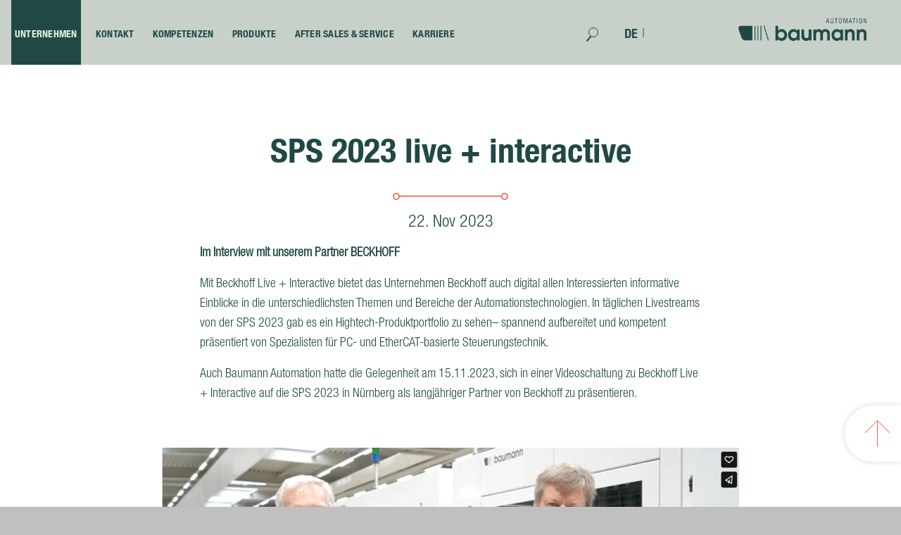

--- FILE ---
content_type: text/html; charset=utf-8
request_url: https://spectrum.baumann-automation.com/de/aktuelles/meldungen/beckoff-live-interactive.php
body_size: 26674
content:
<!DOCTYPE html>
<html lang="de" class="pagestatus-init no-js no-weditor scrolled-top page_var0 object-news object-news_var0 project-de subdir-aktuelles navId-685434753612"><head><meta charset="UTF-8" /><title>Baumann Automation -Meldung: SPS 2023 live + interactive</title><!--
      Diese Seite wurde mit Weblication® CMS erstellt.
      Weblication® ist ein Produkt der Scholl Communications AG in 77694 Kehl.
      Weitere Informationen finden Sie unter https://www.weblication.de bzw. https://scholl.de.
    --><meta name="Description" content="Im Interview mit unserem Partner BECKHOFF " /><meta name="Keywords" content="Amberg, Baumann, Automation, Beckhoff, SPS2023, Livestream, Partner, Maschinenbau, Automationslösungen, Steuerungstechnik" /><meta name="Robots" content="index, noodp" /><meta name="viewport" content="width=device-width, initial-scale=1"/><meta name="Generator" content="Weblication® CMS"/><meta name="referrer" content="strict-origin-when-cross-origin"/><!--[if IE]><meta http-equiv="x-ua-compatible" content="IE=edge" /><![endif]--><meta name="format-detection" content="telephone=no"/><meta name="geo.region" content="de-by"/><meta name="geo.placename" content="Amberg"/><meta name="geo.position" content="49.4827800;11.8804500"/><meta property="og:image" content="https://spectrum.baumann-automation.com/de-wAssets/img/news/2023/weblication/wThumbnails/1f09a057321f958g250fd93fd11bef33.png" /><link rel="icon" href="/de-wGlobal/wGlobal/layout/images/site-icons/favicon.png"/><script>document.documentElement.className = document.documentElement.className.replace('no-js', 'js');wNavidStandard='685434753612';wProjectPath='/de'; </script><!--WNEOUC:<link rel="stylesheet" href="/de-wGlobal/wGlobal/layout/styles/optimized/design_61c454fdd064a5c023f59c0010769f7f.css?1765969206"/>:WNEOUC--><!--WEOUCO--><style>
@media only screen and (min-width: 1200px){}@media only screen and (max-width: 1199px){}@media only screen and (min-width: 992px){}@media only screen and (max-width: 991px){}@media only screen and (min-width: 768px){}@media only screen and (max-width: 767px){}@media only screen and (min-width: 576px){}@media only screen and (max-width: 575px){}@media only screen and (min-width: 415px){}@media only screen and (max-width: 414px){}:root{--baseColorPrimary1:#4891DC;--baseColorPrimary2:#C20B21;--baseColorWhite:#FFFFFF;--baseColorLighter:#EBEBEB;--baseColorLight:#DDDDDD;--baseColorSemi:#C0C0C0;--baseColorDark:#848484;--baseColorDarker:#444444;--baseColorBlack:#000000;--backgroundColorBody:#C0C0C0;--backgroundColorHeader:#FFFFFF;--backgroundColorHeaderBefore:var(--baseColorDarker);--fontColorHeaderBefore:var(--baseColorWhite);--fontColorSearchSymbolHeaderBefore:var(--baseColorWhite);--fontColorHeaderAfter:var(--baseColorDark);--backgroundColorHeaderAfter:var(--baseColorLight);--fontColorSearchSymbolHeader:var(--baseColorBlack);--fontColorSearchSymbolHeaderAfter:var(--baseColorBlack);--fontColorNavigationMetaHeaderMainLevel1:rgba(0,0,0,0.4);--fontColorNavigationMetaHeaderMainLevel1Selected:rgba(0,0,0,0.6);--fontColorNavigationMetaHeaderMainLevel1Hover:rgba(0,0,0,0.6);--fontColorNavigationMetaHeaderMainLevel1Active:rgba(0,0,0,0.6);--fontColorNavigationMetaHeaderBeforeLevel1:var(--baseColorWhite);--fontColorNavigationMetaHeaderBeforeLevel1Selected:var(--baseColorLighter);--fontColorNavigationMetaHeaderBeforeLevel1Hover:var(--baseColorLighter);--fontColorNavigationMetaHeaderBeforeLevel1Active:var(--baseColorLighter);--backgroundColorNavigationMeta:transparent;--backgroundColorNavigationMain:transparent;--backgroundColorNavigationMainLayer:#FFFFFF;--backgroundColorMegaDropdown:var(--baseColorLighter);--backgroundColorNavigationMainBlockBefore:transparent;--fontColorNavigationMainLevel1:var(--baseColorDark);--fontColorNavigationMainLevel1Selected:var(--baseColorWhite);--fontColorNavigationMainLevel1Hover:var(--baseColorWhite);--fontColorNavigationMainLevel1Active:var(--baseColorBlack);--fontColorNavigationMainLevel2:var(--baseColorDark);--fontColorNavigationMainLevel2Selected:var(--baseColorWhite);--fontColorNavigationMainLevel2Hover:var(--baseColorWhite);--fontColorNavigationMainLevel2Active:var(--baseColorBlack);--backgroundColorNavigationMainLevel1:transparent;--backgroundColorNavigationMainLevel1Selected:#9D9D9D;--backgroundColorNavigationMainLevel1Hover:#9D9D9D;--backgroundColorNavigationMainLevel1Active:transparent;--backgroundColorNavigationMainLevel2:transparent;--backgroundColorNavigationMainLevel2Selected:#9D9D9D;--backgroundColorNavigationMainLevel2Hover:#9D9D9D;--backgroundColorNavigationMainLevel2Active:rgba(0,0,0,0.05);--backgroundColorNavigationMenu:var(--baseColorWhite);--fontColorNavigationMenuLevel1:var(--baseColorDark);--fontColorNavigationMenuLevel1Selected:#FFFFFF;--fontColorNavigationMenuLevel1Hover:#FFFFFF;--fontColorNavigationMenuLevel1Active:#FFFFFF;--fontColorNavigationMenuLevel2:#848484;--fontColorNavigationMenuLevel2Selected:#FFFFFF;--fontColorNavigationMenuLevel2Hover:#FFFFFF;--fontColorNavigationMenuLevel2Active:#FFFFFF;--backgroundColorNavigationMenuLevel1:transparent;--backgroundColorNavigationMenuLevel1Selected:#848484;--backgroundColorNavigationMenuLevel1Hover:#848484;--backgroundColorNavigationMenuLevel1Active:rgba(132,132,132,0.05);--backgroundColorNavigationMenuLevel2:var(--baseColorLighter);--backgroundColorNavigationMenuLevel2Selected:#848484;--backgroundColorNavigationMenuLevel2Hover:#848484;--backgroundColorNavigationMenuLevel2Active:rgba(235,235,235,0.05);--backgroundColorNavigationSub:transparent;--fontColorNavigationSubLevel1:var(--baseColorBlack);--fontColorNavigationSubLevel1Selected:var(--baseColorBlack);--fontColorNavigationSubLevel1Hover:var(--baseColorBlack);--fontColorNavigationSubLevel1Active:var(--baseColorBlack);--fontColorNavigationSubLevel2:var(--baseColorBlack);--fontColorNavigationSubLevel2Selected:var(--baseColorBlack);--fontColorNavigationSubLevel2Hover:var(--baseColorBlack);--fontColorNavigationSubLevel2Active:var(--baseColorBlack);--backgroundColorNavigationSubLevel1:transparent;--backgroundColorNavigationSubLevel1Selected:transparent;--backgroundColorNavigationSubLevel1Hover:transparent;--backgroundColorNavigationSubLevel1Active:transparent;--backgroundColorNavigationSubLevel2:transparent;--backgroundColorNavigationSubLevel2Selected:transparent;--backgroundColorNavigationSubLevel2Hover:transparent;--backgroundColorNavigationSubLevel2Active:transparent;--fontColorNavigationBreadcrumb:rgba(0,0,0,0.5);--fontColorNavigationBreadcrumbHover:var(--baseColorBlack);--fontColorNavigationBreadcrumbActive:var(--baseColorBlack);--backgroundColorNavigationBreadcrumb:transparent;--backgroundColorContent:var(--baseColorWhite);--fontColorDefault:var(--baseColorDark);--fontColorSub:rgba(0,0,0,0.5);--fontColorWeak:rgba(0,0,0,0.4);--fontColorInverseDefault:var(--baseColorWhite);--fontColorInverseSub:rgba(255,255,255,0.5);--fontColorInverseWeak:rgba(255,255,255,0.5);--fontColorError:#FB0008;--fontColorHeadline1:var(--baseColorBlack);--fontColorHeadline2:var(--baseColorDark);--fontColorHeadline3:var(--baseColorBlack);--fontColorHeadline4:var(--baseColorBlack);--fontColorHeadline5:var(--baseColorBlack);--fontColorHeadline6:var(--baseColorBlack);--fontColorInverseHeadline1:var(--baseColorWhite);--fontColorInverseHeadline2:var(--baseColorWhite);--fontColorInverseHeadline3:var(--baseColorWhite);--fontColorInverseHeadline4:var(--baseColorWhite);--fontColorInverseHeadline5:var(--baseColorWhite);--fontColorInverseHeadline6:var(--baseColorWhite);--fontColorLink:var(--baseColorPrimary1);--fontColorLinkHover:rgba(0,0,0,0.8);--fontColorLinkActive:rgba(0,0,0,0.8);--fontColorInverseLink:rgba(255,255,255,0.7);--fontColorInverseLinkHover:var(--baseColorWhite);--fontColorInverseLinkActive:var(--baseColorWhite);--fontColorEntryTitle:var(--baseColorBlack);--fontColorEntryDate:rgba(0,0,0,0.4);--fontColorEntryDescription:rgba(0,0,0,0.6);--fontColorInverseEntryTitle:var(--baseColorWhite);--fontColorInverseEntryDate:rgba(255,255,255,0.4);--fontColorInverseEntryDescription:rgba(255,255,255,0.6);--backgroundColorWhite:var(--baseColorWhite);--backgroundColorBlack:var(--baseColorDarker);--backgroundColorLight1:var(--baseColorLighter);--backgroundColorLight2:var(--baseColorLight);--backgroundColorDark1:var(--baseColorDarker);--backgroundColorDark2:var(--baseColorPrimary1);--backgroundColorError:rgba(251,0,8,0.3);--borderColorDefault:var(--baseColorLight);--borderColorLight:var(--baseColorLighter);--borderColorDark:rgba(68,68,68,0.5);--borderColorLines:var(--baseColorLight);--backgroundColorButton:var(--baseColorPrimary1);--backgroundColorButtonHover:rgba(72,145,220,0.8);--backgroundColorButtonActive:rgba(72,145,220,0.6);--borderColorButton:var(--baseColorPrimary1);--borderColorButtonHover:rgba(72,145,220,0.8);--borderColorButtonActive:rgba(72,145,220,0.6);--fontColorButton:var(--baseColorWhite);--fontColorButtonHover:var(--baseColorWhite);--fontColorButtonActive:var(--baseColorWhite);--backgroundColorInverseButton:var(--baseColorWhite);--backgroundColorInverseButtonHover:rgba(255,255,255,0.8);--backgroundColorInverseButtonActive:rgba(255,255,255,0.6);--borderColorInverseButton:var(--baseColorLight);--borderColorInverseButtonHover:rgba(255,255,255,0.8);--borderColorInverseButtonActive:rgba(255,255,255,0.6);--fontColorInverseButton:var(--baseColorBlack);--fontColorInverseButtonHover:var(--baseColorBlack);--fontColorInverseButtonActive:var(--baseColorBlack);--backgroundColorInputs:var(--baseColorWhite);--borderColorInput:var(--baseColorLight);--borderColorInputFocus:var(--baseColorSemi);--backgroundColorTable:transparent;--backgroundColorTableHeader:var(--baseColorDark);--backgroundColorTableCellHightlighted:var(--baseColorLighter);--borderColorTable:var(--baseColorDark);--colorLinkIcon:var(--baseColorBlack);--colorLinkIconInverse:var(--baseColorWhite);--fontColorFunctions:var(--baseColorSemi);--fontColorFunctionsActive:var(--baseColorDark);--backgroundColorFunctions:transparent;--backgroundColorFunctionsActive:transparent;--backgroundColorFooter:var(--baseColorDarker);--isDarkBackgroundFooter:yes}@font-face{font-family:'RobotoCondensed-Bold';font-style:normal;font-weight:100;src:local('RobotoCondensed-Bold'), local('RobotoCondensed-Bold'), url(/de-wGlobal/wGlobal/layout/webfonts/robotocondensed/RobotoCondensed-Bold.ttf) format('truetype')}@font-face{font-family:'RobotoCondensed-BoldItalic';font-style:normal;font-weight:100;src:local('RobotoCondensed-BoldItalic'), local('RobotoCondensed-BoldItalic'), url(/de-wGlobal/wGlobal/layout/webfonts/robotocondensed/RobotoCondensed-BoldItalic.ttf) format('truetype')}@font-face{font-family:'RobotoCondensed-Italic';font-style:normal;font-weight:100;src:local('RobotoCondensed-Italic'), local('RobotoCondensed-Italic'), url(/de-wGlobal/wGlobal/layout/webfonts/robotocondensed/RobotoCondensed-Italic.ttf) format('truetype')}@font-face{font-family:'RobotoCondensed-Light';font-style:normal;font-weight:100;src:local('RobotoCondensed-Light'), local('RobotoCondensed-Light'), url(/de-wGlobal/wGlobal/layout/webfonts/robotocondensed/RobotoCondensed-Light.ttf) format('truetype')}@font-face{font-family:'RobotoCondensed-LightItalic';font-style:normal;font-weight:100;src:local('RobotoCondensed-LightItalic'), local('RobotoCondensed-LightItalic'), url(/de-wGlobal/wGlobal/layout/webfonts/robotocondensed/RobotoCondensed-LightItalic.ttf) format('truetype')}@font-face{font-family:'RobotoCondensed-Regular';font-style:normal;font-weight:100;src:local('RobotoCondensed-Regular'), local('RobotoCondensed-Regular'), url(/de-wGlobal/wGlobal/layout/webfonts/robotocondensed/RobotoCondensed-Regular.ttf) format('truetype')}@media only screen and (min-width: 768px){}html.embedpage-body-open{overflow:hidden}html.wglBox{}html.ios .wLightbox .wLightboxOuter .wLightboxInner{-webkit-overflow-scrolling:touch}@media only screen and (min-width: 768px){}@media only screen and (min-width: 768px){}@media only screen and (min-width: 768px){}@media only screen and (min-width: 768px){}@media only screen and (min-width: 768px){}@media only screen and (min-width: 768px){}@media print{}.pageNaviList{text-align:center;margin:10px 0 10px 0;line-height:100%}.pageNaviList > a, .pageNaviList > span{display:inline-block;text-decoration:none;margin:0 2px 0 2px;padding:2px 8px 2px 8px}.pageNaviList > a:hover{background-color:transparent;color:#848484;border:solid 1px transparent}.pageNaviList > a:hover > span:before, .pageNaviList > a:hover > span:after{background-color:#848484}.pageNaviList .pageNaviLink{background-color:transparent;color:#C0C0C0;border:solid 1px transparent;border-radius:3px}.pageNaviList .pageNaviCurrent{background-color:transparent;color:#848484;border:solid 1px #DDDDDD;border-radius:3px}.pageNaviList .pageNaviOverviewLink{background-color:transparent;color:#C0C0C0;border:solid 1px transparent;border-radius:3px}.pageNaviList .pageNaviBackLink, .pageNaviList .pageNaviNextLink{background-color:transparent;color:#C0C0C0;border:solid 1px transparent;border-radius:3px}.pageNaviList .pageNaviBackLink > span, .pageNaviList .pageNaviNextLink > span{height:100%;position:relative;color:transparent !important}.pageNaviList .pageNaviBackLink > span:before, .pageNaviList .pageNaviBackLink > span:after, .pageNaviList .pageNaviNextLink > span:before, .pageNaviList .pageNaviNextLink > span:after{content:'';position:absolute;top:6px;left:0;display:block;width:9px;height:2px;background-color:#C0C0C0}.pageNaviList .pageNaviBackLink > span:before, .pageNaviList .pageNaviNextLink > span:before{transform:rotate(-50deg)}.pageNaviList .pageNaviBackLink > span:after, .pageNaviList .pageNaviNextLink > span:after{margin-top:6px;transform:rotate(50deg)}.pageNaviList .pageNaviNextLink{}.pageNaviList .pageNaviNextLink > span{}.pageNaviList .pageNaviNextLink > span:before{transform:rotate(50deg)}.pageNaviList .pageNaviNextLink > span:after{transform:rotate(-50deg)}#blockContentInner{}.object-news #blockContentInner{}.object-news #blockContentInner{}#blockContentInner .elementSection > div, #blockContentInner .elementSectionObjectLocation > div, #blockContentInner .elementSectionObjectContactPerson > div{}html:lang(en) .wReaderPanelEmbed .wButtonStartReading:before{content:'Read aloud'}html:lang(en) .wReaderPanelEmbed .wButtonStopReading:before{content:'Stop'}#blockHeader #scrollProgress{position:absolute}html{overflow-y:scroll;-webkit-text-size-adjust:100%;font-size:12px}html #navigationMain:hover .languageSelected{display:none !important}html.zoom-l{font-size:15.6px}@media only screen and (max-width: 767px){html{font-size:10px}html.zoom-l{font-size:13px}}@media only screen and (min-width: 768px){html{font-size:12px}html.zoom-l{font-size:15.6px}}@media only screen and (min-width: 992px){html{font-size:13px}html.zoom-l{font-size:16.9px}}@media only screen and (min-width: 1200px){html{font-size:16px}html.zoom-l{font-size:20.8px}}body{margin:0;padding:0;font-family:HelveticaNeueLTW05_47LtCn;font-size:1.2rem;line-height:150%;color:#848484;background:#C0C0C0;-webkit-tap-highlight-color:transparent}body.bodyBlank{background:none;background-color:transparent}#blockPage{}@media only screen and (min-width: 992px){#blockPage{margin-top:0;margin-bottom:0}}#blockHeader{width:100%;padding:0;background:#FFFFFF;position:relative;z-index:1}#blockHeader #blockHeaderMain{height:72px}#blockHeader #blockHeaderMain #blockHeaderMainInner{position:relative;margin:0 auto}#blockHeader #blockHeaderMain #logo{position:absolute;z-index:2;margin:8px 0 0 1rem;right:0;margin:15px 1rem 0 0}#blockHeader #blockHeaderMain #logo > img, #blockHeader #blockHeaderMain #logo > svg{height:38px;width:auto;display:block;margin-right:10px}#blockHeader #blockHeaderMain #logo .logoImgFull{display:none}#blockHeader #blockHeaderMain #logo .logoImgOnScroll{display:none}#blockHeader #blockHeaderMain #languageSelector{z-index:1;padding:0 0 0 8px}#blockHeader #blockHeaderMain #languageSelector .languageSelected{float:left;position:relative;line-height:32px;padding:0 7px 0 7px;background:transparent}#blockHeader #blockHeaderMain #languageSelector .languageSelected img{height:12px;box-shadow:0 0 3px rgba(0,0,0,0.2);background:#FFFFFF;display:none}#blockHeader #blockHeaderMain #languageSelector .languageSelected .textShort{display:block;text-transform:uppercase;color:#4891DC}#blockHeader #blockHeaderMain #languageSelector .languageSelected .text{display:none}#blockHeader #blockHeaderMain #languageSelector .languageSelected .trennstrich{margin-right:9px;position:absolute;right:0;top:-1px;width:20px;color:#848484 !important}#blockHeader #blockHeaderMain #languageSelector .languageSelected .trennstrich2{position:absolute;left:0;top:-1px;width:20px;margin-left:25px;color:#848484 !important}#blockHeader #blockHeaderMain #languageSelector .languageSelected .active{color:#4891DC !important;cursor:default}#blockHeader #blockHeaderMain #languageSelector .languageSelected .unactive{color:#848484 !important}#blockHeader #blockHeaderMain #languageSelector .languageSelected .opener{position:absolute;display:block;right:0;top:0;width:20px;height:24px;cursor:pointer}#blockHeader #blockHeaderMain #languageSelector .languageSelected .opener:before, #blockHeader #blockHeaderMain #languageSelector .languageSelected .opener:after{content:'';position:absolute;display:block;width:8px;height:1px;margin:14px 0 0 4px;background:#848484;transform:rotate(40deg)}#blockHeader #blockHeaderMain #languageSelector .languageSelected .opener:after{margin:14px 0 0 9px;transform:rotate(-40deg)}#blockHeader #blockHeaderMain #languageSelector #languageSelectable{display:none;position:absolute;z-index:2;padding:0;background:#DDDDDD}#blockHeader #blockHeaderMain #languageSelector #languageSelectable a.lang{display:block;text-decoration:none;display:block;padding:4px 8px;white-space:nowrap;color:#848484;background:transparent}#blockHeader #blockHeaderMain #languageSelector #languageSelectable a.lang:hover{color:#848484;background:rgba(0,0,0,0.05)}#blockHeader #blockHeaderMain #languageSelector #languageSelectable a.lang img{display:inline-block;height:12px;box-shadow:0 0 3px rgba(0,0,0,0.2);background:#FFFFFF}#blockHeader #blockHeaderMain #languageSelector #languageSelectable a.lang .textShort{padding:0 0 0 8px;display:none;text-transform:uppercase}#blockHeader #blockHeaderMain #languageSelector #languageSelectable a.lang .text{padding:0 0 0 8px;display:inline-block}#blockHeader #blockHeaderMain #languageSelector:hover #languageSelectable{display:none}#blockHeader #blockHeaderMain .languageSelected{}#blockHeader #blockHeaderMain #languageSelector{padding:10px 10px}#blockHeader #blockHeaderMain #languageSelector > div a{}#blockHeader #blockHeaderMain #languageSelector > div a.lang{display:block;text-decoration:none;float:left;padding:0 4px}#blockHeader #blockHeaderMain #languageSelector > div a.lang:first-child{padding-left:0}#blockHeader #blockHeaderMain #languageSelector > div a.lang:last-child{padding-right:0}#blockHeader #blockHeaderMain #languageSelector > div a.lang img{display:block;height:12px;box-shadow:0 0 3px rgba(0,0,0,0.2);background:#FFFFFF}#blockHeader #blockHeaderMain #languageSelector > div a.lang span{}#blockHeader #blockHeaderMain #languageSelector > div a.lang.current img{box-shadow:0 0 3px rgba(0,0,0,0.5)}#blockHeader #blockHeaderMain #languageSelector{}#blockHeader #blockHeaderMain #searchBox{position:absolute}#blockHeader #blockHeaderMain #searchBox .searchBoxContainer{margin:0;padding:0;position:relative;height:32px;width:155px}#blockHeader #blockHeaderMain #searchBox .searchBoxContainer .searchBoxLabel{display:none}#blockHeader #blockHeaderMain #searchBox .searchBoxContainer .searchBoxElement{}#blockHeader #blockHeaderMain #searchBox .searchBoxContainer .searchBoxElement .searchTerm{margin:2px 36px 0 0;width:120px;height:28px;line-height:26px;padding:0 8px;border:solid 1px #DDDDDD}#blockHeader #blockHeaderMain #searchBox .searchBoxContainer .searchBoxElement #searchSuggestOuter{position:absolute;margin-top:-1px;z-index:20;background-color:#FFFFFF;color:#848484;border:solid 1px #DDDDDD}#blockHeader #blockHeaderMain #searchBox .searchBoxContainer .searchBoxElement #searchSuggestOuter .searchSuggestEntry{padding:2px 6px;cursor:pointer}#blockHeader #blockHeaderMain #searchBox .searchBoxContainer .searchBoxElement #searchSuggestOuter .searchSuggestEntry:first-child{padding:4px 6px 2px 6px}#blockHeader #blockHeaderMain #searchBox .searchBoxContainer .searchBoxElement #searchSuggestOuter .searchSuggestEntry:last-child{padding:2px 6px 4px 6px}#blockHeader #blockHeaderMain #searchBox .searchBoxContainer .searchBoxElement #searchSuggestOuter .searchSuggestEntry:hover, #blockHeader #blockHeaderMain #searchBox .searchBoxContainer .searchBoxElement #searchSuggestOuter .searchSuggestEntry.selected{background-color:#EBEBEB}#blockHeader #blockHeaderMain #searchBox .searchBoxContainer .searchBoxElement #searchSubmit{display:block;position:absolute;top:0;right:0;width:32px;height:32px;margin:0;padding:0;font-size:0;background:transparent;border:none;border-radius:0;z-index:11}#blockHeader #blockHeaderMain #searchBox .searchBoxContainer .searchBoxElement #searchSubmit:before{content:'';pointer-events:none;position:absolute;top:2px;left:7px;width:12px;height:12px;border:solid 2px #000000;border-radius:50%}#blockHeader #blockHeaderMain #searchBox .searchBoxContainer .searchBoxElement #searchSubmit:after{content:'';pointer-events:none;position:absolute;top:5px;left:5px;width:9px;height:2px;background-color:#000000;transform:rotate(54deg);margin-top:14px;margin-left:9px}#blockHeader #blockHeaderMain #searchBox .searchBoxContainer .searchBoxElement #searchSubmit:focus{outline:none}#blockHeader #blockHeaderMain #searchBox{}@media only screen and (min-width: 576px){#blockHeader #blockHeaderMain #logo{margin:15px 1rem 0 2rem}}@media only screen and (min-width: 415px){#blockHeader #blockHeaderMain #languageSelector .languageSelected{padding:0px 7px 0 0px}}@media only screen and (min-width: 768px){#blockHeader #blockHeaderMain #languageSelector .languageSelected{padding:0px 7px 0 7px}}@media only screen and (min-width: 415px){#blockHeader #blockHeaderMain #languageSelector .languageSelected .trennstrich{margin-right:5px}}@media only screen and (min-width: 768px){#blockHeader #blockHeaderMain #languageSelector .languageSelected .trennstrich{margin-right:12px}}@media only screen and (min-width: 992px){#blockHeader #blockHeaderMain #languageSelector .languageSelected .trennstrich{margin-right:13px}}@media only screen and (min-width: 1200px){#blockHeader #blockHeaderMain #languageSelector .languageSelected .trennstrich{margin-right:18px}}@media only screen and (min-width: 415px){#blockHeader #blockHeaderMain #languageSelector .languageSelected .trennstrich2{margin-left:15px}}@media only screen and (min-width: 768px){#blockHeader #blockHeaderMain #languageSelector .languageSelected .trennstrich2{margin-left:28px}}@media only screen and (min-width: 992px){#blockHeader #blockHeaderMain #languageSelector .languageSelected .trennstrich2{margin-left:29px}}@media only screen and (min-width: 1200px){#blockHeader #blockHeaderMain #languageSelector .languageSelected .trennstrich2{margin-left:32px}}@media only screen and (min-width: 992px){#blockHeader #blockHeaderMain #languageSelector{padding:10px 5px}}@media only screen and (max-width: 1919px){#blockHeader #blockHeaderMain #languageSelector{display:block;position:absolute;top:15px;z-index:1}#blockHeader #blockHeaderMain #languageSelector a{border-left:1px solid #848484}#blockHeader #blockHeaderMain #languageSelector a:first-child{border-left:none}#blockHeader #blockHeaderMain #languageSelector img{height:14px;margin:5px}.navmenu-open #blockHeader #blockHeaderMain #languageSelector{display:block}}@media only screen and (max-width: 991px){#blockHeader #blockHeaderMain #languageSelector{left:189px}}@media only screen and (max-width: 414px){#blockHeader #blockHeaderMain #languageSelector{left:78px;top:20px}#blockHeader #blockHeaderMain #languageSelector img{height:10px;margin:1px}}@media only screen and (max-width: 991px){#blockHeader #blockHeaderMain #searchBox{position:absolute;z-index:1;left:64px;top:25px;width:128px;height:24px;border:1px solid #DDDDDD}#blockHeader #blockHeaderMain #searchBox > form > .searchBoxContainer{width:128px;height:24px}#blockHeader #blockHeaderMain #searchBox > form > .searchBoxContainer > .searchBoxElement{height:24px}#blockHeader #blockHeaderMain #searchBox > form > .searchBoxContainer > .searchBoxElement > .searchTerm{position:absolute;top:-2px;border:none;text-transform:uppercase;width:100px;height:22px;font-size:0.7rem;margin-left:24px}#blockHeader #blockHeaderMain #searchBox > form > .searchBoxContainer > .searchBoxElement > #searchSubmit{top:3px;left:2px;width:22px;height:22px}#blockHeader #blockHeaderMain #searchBox > form > .searchBoxContainer > .searchBoxElement > #searchSubmit:before{width:12px;height:12px;border:1px solid #848484;top:0px;left:4px}#blockHeader #blockHeaderMain #searchBox > form > .searchBoxContainer > .searchBoxElement > #searchSubmit:after{top:-2px;left:4px;width:6px;transform:rotate(50deg);background-color:#848484}}@media only screen and (max-width: 414px){#blockHeader #blockHeaderMain #searchBox{left:60px;top:26px;width:auto;height:auto;border:none}#blockHeader #blockHeaderMain #searchBox > form > .searchBoxContainer{width:auto;height:auto}#blockHeader #blockHeaderMain #searchBox > form > .searchBoxContainer > .searchBoxElement{height:24px}#blockHeader #blockHeaderMain #searchBox > form > .searchBoxContainer > .searchBoxElement > .searchTerm{display:none}#blockHeader #blockHeaderMain #searchBox > form > .searchBoxContainer > .searchBoxElement > #searchSubmit{top:3px;left:2px;width:22px;height:22px}#blockHeader #blockHeaderMain #searchBox > form > .searchBoxContainer > .searchBoxElement > #searchSubmit:before{width:12px;height:12px;border:1px solid #848484;top:0px;left:4px}#blockHeader #blockHeaderMain #searchBox > form > .searchBoxContainer > .searchBoxElement > #searchSubmit:after{top:-2px;left:4px;width:6px;transform:rotate(50deg);background-color:#848484}}@media only screen and (max-width: 991px){#blockHeader #blockHeaderMain{}#blockHeader #blockHeaderMain html.navmenu-open{overflow:hidden}#blockHeader #blockHeaderMain #navigationMain{width:100%;position:relative}#blockHeader #blockHeaderMain #navigationMain > nav{display:block;position:fixed;top:0;left:0;width:100vw;height:0;margin-bottom:1rem;padding:0;overflow:auto;background-color:#FFFFFF;transition:all 0.3s ease-in-out}.navmenu-open #blockHeader #blockHeaderMain #navigationMain > nav{display:block;height:600px;height:calc(100vh - 72px)}#blockHeader #blockHeaderMain #navigationMain ul{list-style-type:none;margin:0;padding:0}#blockHeader #blockHeaderMain #navigationMain li{position:relative;display:block;margin:0;padding:0;border-top:1px solid #B3B3B3}#blockHeader #blockHeaderMain #navigationMain li > a{display:block;text-decoration:none;text-align:left;text-transform:uppercase}#blockHeader #blockHeaderMain #navigationMain li > ul{display:none}#blockHeader #blockHeaderMain #navigationMain li.selected, #blockHeader #blockHeaderMain #navigationMain li.descendantSelected{}#blockHeader #blockHeaderMain #navigationMain li.selected > ul, #blockHeader #blockHeaderMain #navigationMain li.descendantSelected > ul{display:block}#blockHeader #blockHeaderMain #navigationMain > nav{}#blockHeader #blockHeaderMain #navigationMain > nav > ul{max-width:1200px;margin:0 auto}#blockHeader #blockHeaderMain #navigationMain > nav > ul > li{}#blockHeader #blockHeaderMain #navigationMain > nav > ul > li > a{font-size:1.55rem;line-height:2.5rem;color:#848484;background-color:transparent;padding:0.5rem 3rem 0.5rem 1rem}#blockHeader #blockHeaderMain #navigationMain > nav > ul > li.selected, #blockHeader #blockHeaderMain #navigationMain > nav > ul > li.descendantSelected{}#blockHeader #blockHeaderMain #navigationMain > nav > ul > li.selected > a, #blockHeader #blockHeaderMain #navigationMain > nav > ul > li.descendantSelected > a{color:#FFFFFF;background-color:#848484}#blockHeader #blockHeaderMain #navigationMain > nav > ul > li:hover{}#blockHeader #blockHeaderMain #navigationMain > nav > ul > li:hover > a{color:#FFFFFF;background-color:#848484}#blockHeader #blockHeaderMain #navigationMain > nav > ul > li > a:active{color:#FFFFFF;background-color:rgba(132,132,132,0.05)}#blockHeader #blockHeaderMain #navigationMain > nav > ul > li span.navpointToggler{position:absolute;cursor:pointer;right:0;top:0;width:32px;height:2.5rem;padding:4px 0.5rem 0 0;box-sizing:content-box}#blockHeader #blockHeaderMain #navigationMain > nav > ul > li span.navpointToggler:before, #blockHeader #blockHeaderMain #navigationMain > nav > ul > li span.navpointToggler:after{transition:all 0.3s ease-in-out;content:'';position:absolute;margin:21px 0 0 5px;display:block;width:14px;height:2px;background-color:#000000;transform:rotate(40deg)}#blockHeader #blockHeaderMain #navigationMain > nav > ul > li span.navpointToggler:after{margin:21px 0 0 15px;transform:rotate(-40deg)}#blockHeader #blockHeaderMain #navigationMain > nav > ul > li span.navpointToggler.open{}#blockHeader #blockHeaderMain #navigationMain > nav > ul > li span.navpointToggler.open:before{transform:rotate(-40deg)}#blockHeader #blockHeaderMain #navigationMain > nav > ul > li span.navpointToggler.open:after{transform:rotate(40deg)}#blockHeader #blockHeaderMain #navigationMain > nav > ul > li > ul{}#blockHeader #blockHeaderMain #navigationMain > nav > ul > li > ul > li{}#blockHeader #blockHeaderMain #navigationMain > nav > ul > li > ul > li > a{font-size:1.4rem;line-height:1.6rem;color:#848484;background-color:#EBEBEB;padding:0.5rem 3rem 0.5rem 4rem}#blockHeader #blockHeaderMain #navigationMain > nav > ul > li > ul > li.selected, #blockHeader #blockHeaderMain #navigationMain > nav > ul > li > ul > li.descendantSelected{}#blockHeader #blockHeaderMain #navigationMain > nav > ul > li > ul > li.selected > a, #blockHeader #blockHeaderMain #navigationMain > nav > ul > li > ul > li.descendantSelected > a{color:#FFFFFF;background-color:#848484}#blockHeader #blockHeaderMain #navigationMain > nav > ul > li > ul > li:hover{}#blockHeader #blockHeaderMain #navigationMain > nav > ul > li > ul > li:hover > a{color:#FFFFFF;background-color:#848484}#blockHeader #blockHeaderMain #navigationMain > nav > ul > li > ul > li > a:active{color:#FFFFFF;background-color:rgba(235,235,235,0.05)}#blockHeader #blockHeaderMain #navigationMain > nav > ul > li > ul > li span.navpointToggler{height:1.6rem;padding:0.5rem;padding:0px 0.5rem 0 0}#blockHeader #blockHeaderMain #navigationMain > nav > ul > li > ul > li > ul{}#blockHeader #blockHeaderMain #navigationMain > nav > ul > li > ul > li > ul > li{}#blockHeader #blockHeaderMain #navigationMain > nav > ul > li > ul > li > ul > li > a{font-size:1.4rem;line-height:1.2rem;color:#848484;padding:0.5rem 3rem 0.5rem 6rem;text-transform:none}#blockHeader #blockHeaderMain #navigationMain > nav > ul > li > ul > li > ul > li.selected, #blockHeader #blockHeaderMain #navigationMain > nav > ul > li > ul > li > ul > li.descendantSelected{}#blockHeader #blockHeaderMain #navigationMain > nav > ul > li > ul > li > ul > li.selected > a, #blockHeader #blockHeaderMain #navigationMain > nav > ul > li > ul > li > ul > li.descendantSelected > a{color:#FFFFFF;background-color:#848484}#blockHeader #blockHeaderMain #navigationMain > nav > ul > li > ul > li > ul > li:hover{}#blockHeader #blockHeaderMain #navigationMain > nav > ul > li > ul > li > ul > li:hover > a{color:#FFFFFF;background-color:#848484}#blockHeader #blockHeaderMain #navigationMain > nav > ul > li > ul > li > ul > li > a:active{color:#FFFFFF;background-color:rgba(235,235,235,0.05)}#blockHeader #blockHeaderMain #navigationMain > nav > ul > li > ul > li > ul > li span.navpointToggler{height:1.2rem;padding:0.5rem;padding-right:0}#blockHeader #blockHeaderMain #navigationMain > nav > ul > li > ul > li > ul > li > ul{}#blockHeader #blockHeaderMain #navigationMain > nav > ul > li > ul > li > ul > li > ul > li{}#blockHeader #blockHeaderMain #navigationMain > nav > ul > li > ul > li > ul > li > ul > li > a{font-size:1.0rem;line-height:1.2rem;color:#848484;padding:0.1rem 3rem 0.1rem 8rem}#blockHeader #blockHeaderMain #navigationMain > nav > ul > li > ul > li > ul > li > ul > li.selected, #blockHeader #blockHeaderMain #navigationMain > nav > ul > li > ul > li > ul > li > ul > li.descendantSelected{}#blockHeader #blockHeaderMain #navigationMain > nav > ul > li > ul > li > ul > li > ul > li.selected > a, #blockHeader #blockHeaderMain #navigationMain > nav > ul > li > ul > li > ul > li > ul > li.descendantSelected > a{color:#FFFFFF;background-color:#848484}#blockHeader #blockHeaderMain #navigationMain > nav > ul > li > ul > li > ul > li > ul > li:hover{}#blockHeader #blockHeaderMain #navigationMain > nav > ul > li > ul > li > ul > li > ul > li:hover > a{color:#FFFFFF;background-color:#848484}#blockHeader #blockHeaderMain #navigationMain > nav > ul > li > ul > li > ul > li > ul > li > a:active{color:#FFFFFF;background-color:rgba(235,235,235,0.05)}#blockHeader #blockHeaderMain #navigationMain > nav > ul > li > ul > li > ul > li > ul > li span.navpointToggler{height:1.2rem;padding:0.5rem;padding-right:0}#blockHeader #blockHeaderMain #navigationMain .navLevelEmbed{display:none}#blockHeader #blockHeaderMain #navigationMain #navigationMainToggler{display:block;position:absolute;top:0;right:0;margin:0 0 0 0;cursor:pointer;width:32px;height:32px}#blockHeader #blockHeaderMain #navigationMain #navigationMainToggler > div:first-child{display:none;padding:12px 38px 12px 16px;color:#848484;text-decoration:none;font-size:1.55rem;text-transform:uppercase}#blockHeader #blockHeaderMain #navigationMain #navigationMainToggler > div:last-child{position:relative;width:32px;height:32px}#blockHeader #blockHeaderMain #navigationMain #navigationMainToggler > div:last-child:before{content:'';position:absolute;width:34px;height:16px;margin:15px 0 0 3px;border-top:solid 4px #848484;border-bottom:solid 4px #848484;transition:all 0.3s linear, border-color 0.3s 0.3s linear}#blockHeader #blockHeaderMain #navigationMain #navigationMainToggler > div:last-child:after{content:'';position:absolute;width:34px;height:20px;margin:23px 0 0 3px;border-bottom:solid 4px #848484;transition:all 0.3s linear}#blockHeader #blockHeaderMain #navigationMain #navigationMainToggler.open > div:last-child:before{transform:rotate(45deg);transform-origin:2px 5px;border-bottom-color:transparent;transition:all 0.3s linear, border-color 0.1s linear}#blockHeader #blockHeaderMain #navigationMain #navigationMainToggler.open > div:last-child:after{transform:rotate(-45deg);transform-origin:2px 16px}#blockHeader #blockHeaderMain #navigationMain{}#blockHeader #blockHeaderMain #navigationMain #navigationMainToggler{top:8px;right:16px;left:16px;right:auto}#blockHeader #blockHeaderMain #navigationMain > nav{margin-top:72px}}@media only screen and (min-width: 768px) and (max-width: 991px){#blockHeader #blockHeaderMain #navigationMain > nav > ul > li span.navpointToggler{padding:8px 0.5rem 0 0}}@media only screen and (min-width: 992px) and (max-width: 991px){#blockHeader #blockHeaderMain #navigationMain > nav > ul > li span.navpointToggler{padding:14px 0.5rem 0 0}}@media only screen and (min-width: 992px) and (max-width: 991px){#blockHeader #blockHeaderMain #navigationMain > nav > ul > li > ul > li span.navpointToggler{padding:4px 0.5rem 0 0}}@media print and (max-width: 991px){#blockHeader #blockHeaderMain #navigationMain{display:none}}@media only screen and (min-width: 992px){#blockHeader{}#blockHeader #blockHeaderMain{height:136px;padding:0 4rem}#blockHeader #blockHeaderMain #logo{margin:41.5px 0 0 0;right:0;margin:41.5px 1rem 0 0;margin-top:41.5px}#blockHeader #blockHeaderMain #logo .logoImg{display:none}#blockHeader #blockHeaderMain #logo .logoImgFull{display:block}#blockHeader #blockHeaderMain #logo .logoImgOnScroll{display:none}#blockHeader #blockHeaderMain #logo > img, #blockHeader #blockHeaderMain #logo > svg{display:block;height:53px;margin-top:11px}#blockHeader #blockHeaderMain #languageSelector{display:block;position:absolute;right:319px !important;z-index:1;top:88px;top:0;right:0}#blockHeader #blockHeaderMain #languageSelector a{border-left:1px solid #848484}#blockHeader #blockHeaderMain #languageSelector a:first-child{border-left:none}#blockHeader #blockHeaderMain #languageSelector img{height:20px !important;margin:5px}#blockHeader #blockHeaderMain #searchBox{position:absolute;z-index:1;right:330px !important;top:69px !important;width:248px;height:41px;border:1px solid #DDDDDD;display:block;top:96px;right:0}#blockHeader #blockHeaderMain #searchBox > form > .searchBoxContainer{width:248px;height:48px}#blockHeader #blockHeaderMain #searchBox > form > .searchBoxContainer > .searchBoxElement{}#blockHeader #blockHeaderMain #searchBox > form > .searchBoxContainer > .searchBoxElement > .searchTerm{border:none;text-transform:uppercase;width:196px;height:36px;font-size:1.2rem;margin-left:48px}#blockHeader #blockHeaderMain #searchBox > form > .searchBoxContainer > .searchBoxElement > #searchSubmit{top:3px;left:2px;width:44px;height:44px}#blockHeader #blockHeaderMain #searchBox > form > .searchBoxContainer > .searchBoxElement > #searchSubmit:before{width:24px;height:24px;border:2px solid #848484}#blockHeader #blockHeaderMain #searchBox > form > .searchBoxContainer > .searchBoxElement > #searchSubmit:after{top:11px;left:16px;width:12px;transform:rotate(50deg);background-color:#848484}#blockHeader #navigationMainToggler{display:none}#blockHeader #navigationMain{background-color:transparent;user-select:none;-webkit-user-select:none;-moz-user-select:none;-ms-user-select:none;width:100%}#blockHeader #navigationMain ul{list-style-type:none;margin:0;padding:0}#blockHeader #navigationMain span.navpointToggler{pointer-events:none}#blockHeader #navigationMain > nav{}#blockHeader #navigationMain > nav li{display:block;margin:0;padding:0}#blockHeader #navigationMain > nav li > a{display:block;text-decoration:none}#blockHeader #navigationMain > nav li > span.navpointToggler{display:none}#blockHeader #navigationMain > nav li > ul{display:none;position:absolute;z-index:80}#blockHeader #navigationMain > nav > ul{}#blockHeader #navigationMain > nav > ul > li{float:left}#blockHeader #navigationMain > nav > ul > li[data-source='meta']{display:none}#blockHeader #navigationMain > nav > ul > li > a{font-family:HelveticaNeueLTW05_47LtCn;font-size:1.2rem;color:#848484;background-color:transparent;padding:68px 0.8rem 20px 0.8rem;line-height:48px;text-transform:uppercase}#blockHeader #navigationMain > nav > ul > li.selected, #blockHeader #navigationMain > nav > ul > li.descendantSelected{}#blockHeader #navigationMain > nav > ul > li.selected > a, #blockHeader #navigationMain > nav > ul > li.descendantSelected > a{color:#FFFFFF;background-color:#9D9D9D}#blockHeader #navigationMain > nav > ul > li:hover{}#blockHeader #navigationMain > nav > ul > li:hover > a{color:#FFFFFF;background-color:#9D9D9D}#blockHeader #navigationMain > nav > ul > li > a:active{color:#000000;background-color:transparent}#blockHeader #navigationMain > nav > ul > li ul{width:280px;background-color:#FFFFFF;border-style:solid;border-width:0px;border-color:#EBEBEB}#blockHeader #navigationMain > nav > ul > li ul > li{position:relative}#blockHeader #navigationMain > nav > ul > li ul > li > a{font-family:HelveticaNeueLTW05_47LtCn;font-size:1rem;color:#848484;background-color:transparent;padding:0.5rem 1rem;text-transform:uppercase}#blockHeader #navigationMain > nav > ul > li ul > li.selected, #blockHeader #navigationMain > nav > ul > li ul > li.descendantSelected{}#blockHeader #navigationMain > nav > ul > li ul > li.selected > a, #blockHeader #navigationMain > nav > ul > li ul > li.descendantSelected > a{color:#FFFFFF;background-color:#9D9D9D}#blockHeader #navigationMain > nav > ul > li ul > li:hover{}#blockHeader #navigationMain > nav > ul > li ul > li:hover > a{color:#FFFFFF;background-color:#9D9D9D}#blockHeader #navigationMain > nav > ul > li ul > li > a:active{color:#000000;background-color:rgba(0,0,0,0.05)}#blockHeader #navigationMain > nav > ul > li ul > li ul{top:-0px;right:calc(-100% - 2 * 0px);width:calc(100% + 1 * 0px)}#blockHeader #navigationMain > nav > ul > li ul > li ul > li{position:relative}#blockHeader #navigationMain > nav > ul > li ul > li ul > li > a{font-family:HelveticaNeueLTW05_47LtCn;font-size:0.8rem;color:#848484;background-color:transparent;padding:0.5rem 1rem;text-transform:none}#blockHeader #navigationMain > nav > ul > li ul > li ul > li.selected, #blockHeader #navigationMain > nav > ul > li ul > li ul > li.descendantSelected{}#blockHeader #navigationMain > nav > ul > li ul > li ul > li.selected > a, #blockHeader #navigationMain > nav > ul > li ul > li ul > li.descendantSelected > a{color:#FFFFFF;background-color:#9D9D9D}#blockHeader #navigationMain > nav > ul > li ul > li ul > li:hover{}#blockHeader #navigationMain > nav > ul > li ul > li ul > li:hover > a{color:#FFFFFF;background-color:#9D9D9D}#blockHeader #navigationMain > nav > ul > li ul > li ul > li > a:active{color:#000000;background-color:rgba(0,0,0,0.05)}#blockHeader #navigationMain > nav > ul > li ul > li ul > li ul{top:-0px;right:calc(-100% - 2 * 0px)}#blockHeader #navigationMain > nav > ul > li ul > li ul > li:hover > ul{display:block}#blockHeader #navigationMain > nav > ul > li ul > li ul > li.childs.open > .navpointToggler{display:block}#blockHeader #navigationMain > nav > ul > li ul > li:hover > ul{display:block}#blockHeader #navigationMain > nav > ul > li ul > li.childs.open > .navpointToggler{display:none}#blockHeader #navigationMain > nav > ul > li ul.subleftside > li > ul{right:100%}#blockHeader #navigationMain > nav > ul > li ul.subleftside li.childs{}#blockHeader #navigationMain > nav > ul > li ul.subleftside li.childs > a{padding-left:32px}html:not([data-navigationlayeropentype='click']) #blockHeader #navigationMain > nav > ul > li:not(.hasMegaDropdown):hover > ul{display:block}html[data-navigationlayeropentype='click'] #blockHeader #navigationMain > nav > ul > li.clicked:not(.hasMegaDropdown) > ul{display:block}#blockHeader #navigationMain .navpointToggler{position:absolute;display:block;right:0;top:9px;width:32px;height:24px;cursor:pointer}#blockHeader #navigationMain .navpointToggler:before, #blockHeader #navigationMain .navpointToggler:after{content:'';position:absolute;display:block;width:9px;height:1px;margin:9px 0 0 12px;background-color:#848484;transform:rotate(50deg)}#blockHeader #navigationMain .navpointToggler:after{margin:15px 0 0 12px;transform:rotate(-50deg)}#blockHeader #navigationMain .subleftside > li > .navpointToggler{right:auto;left:0}#blockHeader #navigationMain .subleftside > li > .navpointToggler:before{transform:rotate(-50deg)}#blockHeader #navigationMain .subleftside > li > .navpointToggler:after{transform:rotate(50deg)}#blockHeader #navigationMain .navLevelEmbed{display:none;position:absolute;z-index:101;width:100%;max-height:calc(100vh - 72px - 36px);left:0;margin:0;padding:40px 40px 40px 40px;overflow:auto;background-color:#EBEBEB;border-style:solid;border-width:0px;border-color:#EBEBEB;color:#848484}#blockHeader #navigationMain .navLevelEmbed .elementSection, #blockHeader #navigationMain .navLevelEmbed .elementSectionObjectLocation, #blockHeader #navigationMain .navLevelEmbed .elementSectionObjectContactPerson{padding:0 !important}#blockHeader #navigationMain{position:absolute;width:100%;left:0;top:0;right:155px}#blockHeader #navigationMain #navigationMainToggler{left:0;right:auto}#blockHeader #navigationMain > nav{}#blockHeader #navigationMain > nav > ul{float:left}}@media only screen and (max-width: 1555px) and (min-width: 992px){#blockHeader #blockHeaderMain #logo > img, #blockHeader #blockHeaderMain #logo > svg{height:44px;margin-top:17px}}@media only screen and (max-width: 1555px) and (min-width: 992px){#blockHeader #blockHeaderMain #languageSelector{margin-top:5px;right:10px !important}}@media only screen and (max-width: 1555px) and (min-width: 992px){#blockHeader #blockHeaderMain{}#blockHeader #blockHeaderMain #searchBox{width:119px;height:30px;right:84px !important;margin-right:3px;top:15px !important}#blockHeader #blockHeaderMain #searchBox > form > .searchBoxContainer{width:117px;height:48px}#blockHeader #blockHeaderMain #searchBox > form > .searchBoxContainer > .searchBoxElement{}#blockHeader #blockHeaderMain #searchBox > form > .searchBoxContainer > .searchBoxElement > .searchTerm{width:63px;height:25px;padding:0 0 0 2px;margin-left:40px}#blockHeader #blockHeaderMain #searchBox > form > .searchBoxContainer > .searchBoxElement > #searchSubmit{top:3px;left:2px;width:127px;height:44px}#blockHeader #blockHeaderMain #searchBox > form > .searchBoxContainer > .searchBoxElement > #searchSubmit:before{width:18px;height:18px}#blockHeader #blockHeaderMain #searchBox > form > .searchBoxContainer > .searchBoxElement > #searchSubmit:after{top:4px;left:11px;width:9px}}@media only screen and (min-width: 1556px) and (min-width: 992px){#blockHeader #blockHeaderMain{}#blockHeader #blockHeaderMain #searchBox{width:248px}}#blockBody{background:#FFFFFF;margin:0 auto}#blockBodyBefore{position:relative}@media only screen and (min-width: 992px){}#blockMain{position:relative;margin:0 auto;max-width:100%}@media only screen and (min-width: 992px){}#blockContent{display:block;position:relative;background:#FFFFFF}#blockContent > div, #blockContent > div > div.wWebtagGroup > div > div > div{}#blockContent > div > .elementContent, #blockContent > div > .elementText, #blockContent > div > .elementPicture, #blockContent > div > .elementLink, #blockContent > div > .elementHeadline, #blockContent > div > .elementBox, #blockContent > div > div.wWebtagGroup > div > div > div > .elementContent, #blockContent > div > div.wWebtagGroup > div > div > div > .elementText, #blockContent > div > div.wWebtagGroup > div > div > div > .elementPicture, #blockContent > div > div.wWebtagGroup > div > div > div > .elementLink, #blockContent > div > div.wWebtagGroup > div > div > div > .elementHeadline, #blockContent > div > div.wWebtagGroup > div > div > div > .elementBox{margin-left:20px;margin-right:20px}@media only screen and (min-width: 992px){#blockContent{}#blockContent > div, #blockContent > div > div.wWebtagGroup > div > div > div{}#blockContent > div > .elementContent, #blockContent > div > .elementText, #blockContent > div > .elementPicture, #blockContent > div > .elementLink, #blockContent > div > .elementHeadline, #blockContent > div > .elementBox, #blockContent > div > div.wWebtagGroup > div > div > div > .elementContent, #blockContent > div > div.wWebtagGroup > div > div > div > .elementText, #blockContent > div > div.wWebtagGroup > div > div > div > .elementPicture, #blockContent > div > div.wWebtagGroup > div > div > div > .elementLink, #blockContent > div > div.wWebtagGroup > div > div > div > .elementHeadline, #blockContent > div > div.wWebtagGroup > div > div > div > .elementBox{max-width:960px;margin-left:auto;margin-right:auto}}#blockAfter{position:relative}@media only screen and (min-width: 992px){}#blockFooter{display:block;clear:both;position:relative;margin:0 auto}#blockFooter h1, #blockFooter h2, #blockFooter h3, #blockFooter h4, #blockFooter h5, #blockFooter h6{font-weight:normal}#blockFooter p, #blockFooter ul{}#blockFooter a{text-decoration:none;line-height:188%}#blockFooter a:before{margin-top:7px}.object-singlepage #blockHeader{background-color:#EBEBEB}.page_var0{}.page_var0{}.page_var0 #blockMain{max-width:100%;margin:0 auto}.page_var10 #blockHeader, .page_var740 #blockHeader, .page_var730 #blockHeader, .page_var710 #blockHeader, .page_var1 #blockHeader, .page_var0 #blockHeader{}.page_var0 #blockContent{}.page_var20 #blockHeader{}@media only screen and (min-width: 576px){}@media only screen and (min-width: 992px){}@media only screen and (min-width: 992px){}.page_var30 #blockHeader{}@media only screen and (min-width: 576px){}@media only screen and (min-width: 992px){}@media only screen and (min-width: 992px){}.page_var40 #blockHeader{}@media only screen and (min-width: 576px){}@media only screen and (min-width: 992px){}@media only screen and (min-width: 992px){}.page_var100 #blockHeader{}.page_var400 #blockHeader{max-width:none;z-index:3;position:absolute}.scrolled-top.page_var400 #blockHeader{background-color:transparent}.page_var400 #blockHeader #blockHeaderBefore{display:none}.page_var400.weditor #blockHeader{position:relative}.page_var500 #blockHeader{max-width:none;z-index:3;position:absolute}.scrolled-top.page_var500 #blockHeader{background-color:transparent}.page_var500 #blockHeader #blockHeaderBefore{display:none}.page_var500 #blockHeader #navigationMain{display:none}.page_var500.weditor #blockHeader{position:relative}.page_var730 #blockHeader{display:none}.page_var740 #blockHeader{display:none}@media only screen and (max-width: 991px){#blockHeader #blockHeaderMain #navigationMain > nav > ul > li > ul > li > a{padding:7px 45px}}@media only screen and (max-width: 991px){}.subline{color:rgba(0,0,0,0.5)}.subline a{background:none;color:inherit}.description{font-weight:bold}.listPrevNext_var0:after, .elementBox > .boxInner:after, #blockFooter:after, #blockMain:after, #blockBody:after, #blockHeader:after{display:table;overflow:hidden;visibility:hidden;clear:both;content:".";height:0;font-size:0;line-height:0}picture{line-height:0}picture img{max-width:100%}picture[data-lazyloading='1'] img.wglLazyLoadInit{background:transparent}html{box-sizing:border-box}*, *:before, *:after{box-sizing:inherit}img{}img .picture{margin:0;height:auto;max-width:100%;vertical-align:bottom}img .pictureLeft{float:left;margin:0 24px 10px 0;height:auto;max-width:100%;vertical-align:bottom}img .pictureCenter{margin:0 24px 4px 0;height:auto;max-width:100%;vertical-align:bottom}img .pictureRight{float:right;margin:0 0 4px 24px;height:auto;max-width:100%;vertical-align:bottom}p{margin:0 0 1rem 0}.alignCenter{text-align:center}ul{margin:0;padding:0;list-style:none}ol, ul{margin:0;padding:0}li{margin:0;padding:0}hr{margin:0 0 10px 0;border-color:#DDDDDD;border-style:solid none none none;height:0px}acronym, abbr{border-bottom:dotted 2px #4891DC}blockquote{border-left:solid 4px #DDDDDD;padding-left:1rem}sup{font-size:70%;line-height:0;vertical-align:super}a{text-decoration:none;color:#4891DC}a > span{color:inherit !important}#blockFooter a{text-decoration:none}a.downloadIcon > span:first-child, a.iconUrl > span, a.intern:before, a.extern:before, a.box:before, a.boxPicture:before, a.download:before, a.pdf:before, a.doc:before, a.xls:before, a.audio:before, a.video:before, a.next:before, a.back:before, a.wpst:before, a.mail:before, a.wpst:before, span.phone:before, a.phone:before, span.fax:before, a.fax:before, span.mobile:before, a.mobile:before, a.maps:before, a.rss:before, a.vcf:before, a.ical:before{content:'';display:inline-block;outline:none;margin:4px 5px 0 0;width:16px;height:16px;vertical-align:top;background-position:0 0;background-repeat:no-repeat;flex:none}a.downloadIcon > span:first-child, a.iconUrl > span, a.back:before{margin:1px 5px 0 0}@media only screen and (min-width: 768px){a.downloadIcon > span:first-child, a.iconUrl > span, a.back:before{margin:1px 5px 0 0;width:20px;height:20px}}@media only screen and (min-width: 992px){a.downloadIcon > span:first-child, a.iconUrl > span, a.back:before{margin:1px 5px 0 0;width:20px;height:20px}}@media only screen and (min-width: 1200px){a.downloadIcon > span:first-child, a.iconUrl > span, a.back:before{margin:4px 5px 0 0;width:20px;height:20px}}a.next, a.intern, a.extern, a.box, a.boxPicture, a.download, a.pdf, a.doc, a.xls, a.audio, a.video, a.next, a.back, a.wpst, a.wpst, a.mail, a.wpst, span.phone, a.phone, span.fax, a.fax, span.mobile, a.mobile, a.maps, a.rss, a.vcf, a.ical{}a.next > span, a.intern > span, a.extern > span, a.box > span, a.boxPicture > span, a.download > span, a.pdf > span, a.doc > span, a.xls > span, a.audio > span, a.video > span, a.next > span, a.back > span, a.wpst > span, a.mail > span, a.wpst > span, span.phone > span, a.phone > span, span.fax > span, a.fax > span, span.mobile > span, a.mobile > span, a.maps > span, a.rss > span, a.vcf > span, a.ical > span{display:inline-block;text-decoration:inherit;color:inherit;font:inherit;max-width:calc(100% - 20px)}a.downloadIcon > span:first-child{margin:8px 10px 0 0;width:60px;height:60px}body{}body a.intern:before{background-image:url("/de-wGlobal/wGlobal/layout/images/links/optimized/intern@stroke(000000).svg")}body a.extern:before{background-image:url("/de-wGlobal/wGlobal/layout/images/links/optimized/extern@stroke(000000).svg")}body a.box:before{background-image:url("/de-wGlobal/wGlobal/layout/images/links/optimized/box@stroke(000000).svg")}body a.boxPicture:before{background-image:url("/de-wGlobal/wGlobal/layout/images/links/optimized/box@stroke(000000).svg")}body a.download:before{background-image:url("/de-wGlobal/wGlobal/layout/images/links/optimized/download@stroke(000000).svg")}body a.pdf:before{background-image:url("/de-wGlobal/wGlobal/layout/images/links/optimized/pdf@stroke(000000).svg")}body a.doc:before{background-image:url("/de-wGlobal/wGlobal/layout/images/links/optimized/doc@stroke(000000).svg")}body a.xls:before{background-image:url("/de-wGlobal/wGlobal/layout/images/links/optimized/xls@stroke(000000).svg")}body a.audio:before{background-image:url("/de-wGlobal/wGlobal/layout/images/links/optimized/audio@stroke(000000).svg")}body a.video:before{background-image:url("/de-wGlobal/wGlobal/layout/images/links/optimized/video@stroke(000000).svg")}body a.next:before{background-image:url("/de-wGlobal/wGlobal/layout/images/links/optimized/next@stroke(000000).svg")}body a.back:before{background-image:url("/de-wGlobal/wGlobal/layout/images/links/optimized/back@stroke(000000).svg")}body a.wpst:before, body a.mail:before, body a.wpst:before{background-image:url("/de-wGlobal/wGlobal/layout/images/links/optimized/mail@stroke(000000).svg")}body span.phone:before, body a.phone:before{background-image:url("/de-wGlobal/wGlobal/layout/images/links/optimized/phone@stroke(000000).svg")}body span.fax:before, body a.fax:before{background-image:url("/de-wGlobal/wGlobal/layout/images/links/optimized/fax@stroke(000000).svg")}body span.mobile:before, body a.mobile:before{background-image:url("/de-wGlobal/wGlobal/layout/images/links/optimized/mobile@stroke(000000).svg")}body a.maps:before{background-image:url("/de-wGlobal/wGlobal/layout/images/links/optimized/maps@stroke(000000).svg")}body a.rss:before{background-image:url("/de-wGlobal/wGlobal/layout/images/links/rss.svg")}body a.vcf:before{background-image:url("/de-wGlobal/wGlobal/layout/images/links/optimized/vcf@stroke(000000).svg")}body a.ical:before{background-image:url("/de-wGlobal/wGlobal/layout/images/links/optimized/ical@stroke(000000).svg")}a.downloadIcon{background-image:none !important}a.downloadIcon.downloadIcon:before{display:none}a.phone[href=''], a.phone[href='#'], a.phone:not([href]), a.fax[href=''], a.fax[href='#'], a.fax:not([href]), a.mobile[href=''], a.mobile[href='#'], a.mobile:not([href]){pointer-events:none;cursor:text;text-decoration:none;color:#848484}a:hover{text-decoration:none;color:rgba(0,0,0,0.8)}a.wpst{}.elementSectionObjectNews .linkDetails{display:inline-block;text-decoration:none;padding:3px 12px;border:solid 1px #4891DC;border-radius:5px;color:#FFFFFF;background-color:#4891DC;border-color:#4891DC}.elementSectionObjectNews .linkDetails:before{transform:scale(1.2);margin-right:8px}.elementSectionObjectNews .linkDetails:hover{color:#FFFFFF;background-color:rgba(72,145,220,0.8);border-color:rgba(72,145,220,0.8)}.elementSectionObjectNews .linkDetails:active{color:#FFFFFF;background-color:rgba(72,145,220,0.6);border-color:rgba(72,145,220,0.6)}form{}form .hidden{display:none}input{font:inherit;line-height:2rem;height:2rem;padding:0 0.5rem;margin:0;border:1px solid #DDDDDD;background-color:#FFFFFF}select{font:inherit;padding:0;margin:0;border:1px solid #DDDDDD;background-color:#FFFFFF}textarea{font:inherit;padding:0;margin:0;border:1px solid #DDDDDD}input[type="radio"]{border:none;background-color:transparent;height:auto}input[type="checkbox"]{border:none;background-color:transparent;height:auto}input[type="file"]{padding:0 !important;border:none}input.wglDatepicker{cursor:pointer;width:160px;padding:0 0.5rem;background-image:url("/de-wGlobal/wGlobal/layout/images/icons/optimized/calendar@stroke(bbbbbb).svg");background-size:16px;background-repeat:no-repeat;background-position:right 5px center}input:focus, select:focus, textarea:focus{outline:none;border:solid 1px #C0C0C0}button{cursor:pointer;font:inherit;font-weight:normal;color:#FFFFFF;background-color:#4891DC;border:solid 1px #4891DC;border-color:#4891DC;margin:0 0.3rem 0 0;border-radius:5px;height:2.4rem;padding:0 1rem}button:hover{color:#FFFFFF;background-color:rgba(72,145,220,0.8);border-color:rgba(72,145,220,0.8)}button:active{color:#FFFFFF;background-color:rgba(72,145,220,0.6);border-color:rgba(72,145,220,0.6)}button.buttonReset{color:#4891DC;background-color:transparent}button.buttonReset:hover{color:#FFFFFF;background-color:rgba(72,145,220,0.8);border-color:rgba(72,145,220,0.8)}button.buttonReset:active{color:#FFFFFF;background-color:rgba(72,145,220,0.6);border-color:rgba(72,145,220,0.6)}input[type="text"] + button{margin-left:0.5rem}.wglFormElement{margin-bottom:0.6rem}.wglFormRow:last-child > .wglFormElement{margin-bottom:0}.wglButton{}.wglIsInvalid{background-color:rgba(251,0,8,0.3)}.wglIsValid{}.wglInfoAlreadyUploaded{padding:4px 0 4px 0}.wglInfoAlreadyUploadedText{display:block;color:#848484;font-weight:bold}.wglInfoAlreadyUploadedFilename{display:block;color:#848484}.wglCaptcha{padding-bottom:3px}.wglCaptcha .textInfo{clear:both;padding:10px 0}.wglCaptchaArithmeticQuestion{padding:2px 4px 2px 2px}.wglRadioFloat{padding:0 0 0 0.5%;float:left}.wglRadioFloat label{margin:0;float:left;padding:0.3rem 0.3rem !important;line-height:1.4rem}.wglRadioFloat input{margin:0;float:left;margin-right:4px;background-color:transparent}.wglRadio{display:flex;clear:left;padding:2px 0 2px 0.5%;overflow:hidden}.wglRadio label{margin:0;float:left;padding:0.3rem 0.3rem !important;line-height:1.4rem;flex:1}.wglRadio input{margin:0;float:left;margin-right:4px;background-color:transparent;flex:none}.wglRadio input[type="text"]{margin:0 0 0 4px}.wglCheckbox{display:block;clear:left;padding:2px 0 2px 0.5%;overflow:hidden;display:flex}.wglCheckbox label{margin:0;float:left;padding:0.3rem 0.3rem !important;line-height:1.4rem;flex:1}.wglCheckbox input{margin:0;float:left;margin-right:4px;background-color:transparent;flex:none}.wglCheckbox input[type="text"]{margin:0 0 0 4px}.wglCheckboxFloat{margin:0 2px 0 0}.wglCheckboxFloat label{float:left;padding:0 4px 0 4px}.wglCheckboxFloat input{margin:0;float:left;margin-right:4px;background-color:transparent}.wglInputTimeAfterDate{margin-left:4px;width:48px}.wglUploaderForm{border:0;width:100%;height:184px;border:1px solid #DDDDDD}label.XS, input.XS, textarea.XS, select.XS{width:14%;margin:0 0 0 1%}label.XS:first-child, input.XS:first-child, textarea.XS:first-child, select.XS:first-child{width:15%;margin-left:0}label.S, input.S, textarea.S, select.S{width:29%;margin:0 0 0 1%}label.S:first-child, input.S:first-child, textarea.S:first-child, select.S:first-child{width:30%;margin-left:0}label.M, input.M, textarea.M, select.M{width:49%;margin:0 0 0 1%}label.M:first-child, input.M:first-child, textarea.M:first-child, select.M:first-child{width:50%;margin-left:0}label.L, input.L, textarea.L, select.L{width:69%;margin:0 0 0 1%}label.L:first-child, input.L:first-child, textarea.L:first-child, select.L:first-child{width:70%;margin-left:0}label.XL, input.XL, textarea.XL, select.XL{width:84%;margin:0 0 0 1%}label.XL:first-child, input.XL:first-child, textarea.XL:first-child, select.XL:first-child{width:85%;margin-left:0}label.XXL, input.XXL, textarea.XXL, select.XXL{width:99%;margin:0 0 0 1%}label.XXL:first-child, input.XXL:first-child, textarea.XXL:first-child, select.XXL:first-child{width:100%;margin-left:0}.wglFormStatusSubmitedx button{pointer-events:none;cursor:default;opacity:0.2;transition:all 0.3s linear}.wglLightbox{cursor:pointer}.wglMaximized .pictureZoomer{transform:rotate(45deg)}.wglContainerInsideTopOnScroll{position:fixed;z-index:10;top:0;width:100%}.wglMaximizer{cursor:pointer}.wglErrorMessage{color:#FB0008;display:block}.wglHighlightWord{background:#ffff00}.elementStandard, .elementContent, .elementText, .elementPicture, .elementLink, .elementHeadline, .elementBox{}.elementContent, .elementText, .elementPicture, .elementLink, .elementHeadline, .elementBox{margin-bottom:2rem}@media print{}@media only screen and (max-width: 1080px){}@media only screen and (max-width: 1080px){}.elementBox{position:relative;display:block}.elementBox > .boxInner{position:relative}.elementBox > .boxInner > *:last-child{margin-bottom:0}.elementBox_var4{}.elementBoxHeight_var0{height:auto}.elementBoxPadding_var20{padding:2rem}@media only screen and (min-width: 576px){.elementBoxPadding_var20{padding:2rem}}@media only screen and (min-width: 576px){}@media only screen and (min-width: 576px){}@media only screen and (min-width: 576px){}@media only screen and (min-width: 576px){}@media only screen and (min-width: 576px){}@media only screen and (min-width: 576px){}.no-weditor .elementClearerSpacerSpace_var21{margin-top:-2rem}.no-weditor .elementClearerSpacerSpace_var22{margin-top:-3rem}.no-weditor .elementClearerSpacerSpace_var23{margin-top:-4rem}@media only screen and (min-width: 768px){}@media only screen and (min-width: 1200px){}@media only screen and (min-width: 768px){}@media only screen and (min-width: 1200px){}@media only screen and (min-width: 768px){}@media only screen and (min-width: 992px){}@media only screen and (min-width: 768px){}@media only screen and (min-width: 992px){}@media only screen and (min-width: 768px){}@media only screen and (min-width: 992px){}@media only screen and (min-width: 768px){}@media only screen and (min-width: 992px){}@media only screen and (min-width: 768px){}@media only screen and (min-width: 992px){}@media only screen and (min-width: 768px){}@media only screen and (min-width: 992px){}@media only screen and (min-width: 768px){}@media only screen and (min-width: 992px){}@media only screen and (min-width: 768px){}@media only screen and (min-width: 992px){}@media only screen and (min-width: 768px){}@media only screen and (min-width: 992px){}@media only screen and (min-width: 768px){}@media only screen and (min-width: 992px){}@media only screen and (min-width: 768px){}@media only screen and (min-width: 992px){}@media only screen and (min-width: 576px){}@media only screen and (min-width: 992px){}@media only screen and (min-width: 576px){}@media only screen and (min-width: 992px){}@media only screen and (min-width: 992px){}@font-face{font-family:'Font Awesome 5 Free';font-style:normal;font-weight:normal;src:url("/de-wGlobal/wGlobal/layout/webfonts/fa-regular-400.eot");src:url("/de-wGlobal/wGlobal/layout/webfonts/fa-regular-400.eot?#iefix") format("embedded-opentype"), url("/de-wGlobal/wGlobal/layout/webfonts/fa-regular-400.woff2") format("woff2"), url("/de-wGlobal/wGlobal/layout/webfonts/fa-regular-400.woff") format("woff"), url("/de-wGlobal/wGlobal/layout/webfonts/fa-regular-400.ttf") format("truetype"), url("/de-wGlobal/wGlobal/layout/webfonts/fa-regular-400.svg#fontawesome") format("svg")}@font-face{font-family:'Font Awesome 5 Free';font-style:normal;font-weight:900;src:url("/de-wGlobal/wGlobal/layout/webfonts/fa-solid-900.eot");src:url("/de-wGlobal/wGlobal/layout/webfonts/fa-solid-900.eot?#iefix") format("embedded-opentype"), url("/de-wGlobal/wGlobal/layout/webfonts/fa-solid-900.woff2") format("woff2"), url("/de-wGlobal/wGlobal/layout/webfonts/fa-solid-900.woff") format("woff"), url("/de-wGlobal/wGlobal/layout/webfonts/fa-solid-900.ttf") format("truetype"), url("/de-wGlobal/wGlobal/layout/webfonts/fa-solid-900.svg#fontawesome") format("svg")}@font-face{font-family:'Font Awesome 5 Brands';font-style:normal;font-weight:normal;src:url("/de-wGlobal/wGlobal/layout/webfonts/fa-brands-400.eot");src:url("/de-wGlobal/wGlobal/layout/webfonts/fa-brands-400.eot?#iefix") format("embedded-opentype"), url("/de-wGlobal/wGlobal/layout/webfonts/fa-brands-400.woff2") format("woff2"), url("/de-wGlobal/wGlobal/layout/webfonts/fa-brands-400.woff") format("woff"), url("/de-wGlobal/wGlobal/layout/webfonts/fa-brands-400.ttf") format("truetype"), url("/de-wGlobal/wGlobal/layout/webfonts/fa-brands-400.svg#fontawesome") format("svg")}@-webkit-keyframes fa-spin 0%{-webkit-transform:rotate(0deg);transform:rotate(0deg)}@-webkit-keyframes fa-spin 100%{-webkit-transform:rotate(360deg);transform:rotate(360deg)}@keyframes fa-spin{0%{-webkit-transform:rotate(0deg);transform:rotate(0deg)}100%{-webkit-transform:rotate(360deg);transform:rotate(360deg)}}:root .fa-rotate-90, :root .fa-rotate-180, :root .fa-rotate-270, :root .fa-flip-horizontal, :root .fa-flip-vertical{-webkit-filter:none;filter:none}.no-js .elementForm dl.form .wglHideConditionalFormdata, .no-js .elementForm div.form .wglHideConditionalFormdata{pointer-events:auto;height:auto;opacity:1}@media only screen and (min-width: 768px){}@media only screen and (min-width: 992px){}@media only screen and (max-width: 480px){}h1{font-size:1.4rem;font-family:HelveticaNeueLTW05_77BdCn;line-height:110%;font-weight:normal;color:#000000;margin:0;padding:2.25rem 0 1.2rem 0}h1 *{color:#000000}h2{font-size:1.2rem;font-family:HelveticaNeueLTW05_47LtCn;line-height:120%;font-weight:normal;color:#848484;margin:0;padding:1.6rem 0 1rem 0}h2 *{color:#848484}h3{font-size:1.1rem;font-family:HelveticaNeueLTW05_47LtCn;line-height:130%;font-weight:normal;color:#000000;margin:0;padding:1rem 0 0.8rem 0}h3 *{color:#000000}h4{font-size:1.0rem;font-family:HelveticaNeueLTW05_47LtCn;line-height:130%;font-weight:bold;color:#000000;margin:0;padding:0.8rem 0 0.6rem 0}h4 *{color:#000000}h5{font-size:0.9rem;font-family:HelveticaNeueLTW05_47LtCn;line-height:130%;font-weight:bold;color:#000000;margin:0;padding:0.7rem 0 0.6rem 0}h5 *{color:#000000}h6{font-size:0.8rem;font-family:HelveticaNeueLTW05_47LtCn;line-height:130%;font-weight:bold;color:#000000;margin:0;padding:0.6rem 0 0.6rem 0}h6 *{color:#000000}@media only screen and (min-width: 768px){h1{font-size:1.95rem;font-family:HelveticaNeueLTW05_77BdCn;line-height:110%;font-weight:bold;color:#000000;margin:0;padding:2.25rem 0 1.2rem 0}h2{font-size:1.55rem;font-family:HelveticaNeueLTW05_47LtCn;line-height:120%;font-weight:normal;color:#848484;margin:0;padding:1.6rem 0 1rem 0}h3{font-size:1.4rem;font-family:HelveticaNeueLTW05_47LtCn;line-height:130%;font-weight:normal;color:#000000;margin:0;padding:1.0rem 0 0.8rem 0}h4{font-size:1.3rem;font-family:HelveticaNeueLTW05_47LtCn;line-height:130%;font-weight:bold;color:#000000;margin:0;padding:0.8rem 0 0.6rem 0}h5{font-size:1.1rem;font-family:HelveticaNeueLTW05_47LtCn;line-height:130%;font-weight:bold;color:#000000;margin:0;padding:0.7rem 0 0.6rem 0}h6{font-size:1rem;font-family:HelveticaNeueLTW05_47LtCn;line-height:130%;font-weight:bold;color:#000000;margin:0;padding:0.6rem 0 0.6rem 0}}.elementHeadline + .elementContainerStandard, .elementHeadline + .elementPicture, .elementHeadline + .elementList, .elementHeadline + .elementBox, .elementHeadline + .elementTabContainer, .elementHeadline + .elementAccordion, .elementHeadline + .elementTable{margin-top:1rem}.elementHeadline{position:static;margin:0 auto;font-weight:normal}.no-weditor .elementHeadline:last-child > h1, .no-weditor .elementHeadline:last-child > h2, .no-weditor .elementHeadline:last-child > h3, .no-weditor .elementHeadline:last-child > h4, .no-weditor .elementHeadline:last-child > h5, .no-weditor .elementHeadline:last-child > h6{padding-bottom:0}.elementHeadline:first-child{}.elementHeadline:first-child > *{padding-top:0}.elementText + .elementHeadline{margin-top:-1rem}.elementHeadline + .elementHeadline{}.elementHeadline + .elementHeadline > h1, .elementHeadline + .elementHeadline > h2, .elementHeadline + .elementHeadline > h3, .elementHeadline + .elementHeadline > h4, .elementHeadline + .elementHeadline > h5, .elementHeadline + .elementHeadline > h6{padding-top:0}.elementHeadline p{margin:0}@media only screen and (min-width: 768px){}@media only screen and (min-width: 768px){}@media only screen and (max-width: 767px){}@media only screen and (min-width: 768px){}@media only screen and (max-width: 767px){}@media only screen and (min-width: 768px){}@media only screen and (min-width: 768px){}@media only screen and (min-width: 768px){}@media only screen and (max-width: 767px){}@media only screen and (min-width: 768px){}.no-weditor .elementImageMapSize_var121{}.no-weditor .elementImageMapSize_var121 .imageMap{height:30vh;width:60vh;margin:0 auto}.no-weditor .elementImageMapSize_var121 .imageMapInner, .no-weditor .elementImageMapSize_var121 .imageMapPicture picture, .no-weditor .elementImageMapSize_var121 .imageMapPicture img{display:block;width:100%;height:100%}@media only screen and (min-width: 576px){.no-weditor .elementImageMapSize_var121 .imageMap{height:50vh;width:100vh}}@media only screen and (min-width: 768px){.no-weditor .elementImageMapSize_var121 .imageMap{height:100vh;width:200vh}}.elementLink{margin-bottom:1rem;display:table}.elementLink > a{background-position:left 3px;display:inline-flex}.elementLink > a.iconUrl{}.elementLink > a.iconUrl:before{display:none}.elementLink > a.iconUrl span{background-size:100%}.elementLink .infoDownloadSize{color:rgba(0,0,0,0.4);padding-left:4px;text-decoration:none}.elementLink .downloadIconSizeLinkSize{display:inline-block;text-decoration:inherit;max-width:calc(100% - 25px)}.elementLink .downloadIconSizeLinkSize span:first-child{padding-right:4px}.elementLink .downloadIconSizeLinkSize .infoDownloadSize{color:rgba(0,0,0,0.4);padding-left:0;display:inline-block;text-decoration:none}.elementText + .elementLink, .elementText + .elementObjectContactPerson .elementObjectContactPersonData .elementObjectContactPersonVcard{margin-top:-1rem}@media only screen and (min-width: 768px){}@media only screen and (min-width: 768px){}@media only screen and (min-width: 768px){}@media only screen and (min-width: 768px){}@media only screen and (min-width: 768px){}@media only screen and (min-width: 768px){}@media only screen and (min-width: 768px){}@media only screen and (min-width: 768px){}@media only screen and (min-width: 768px){}@media only screen and (min-width: 768px){}@media only screen and (min-width: 768px){}@media only screen and (min-width: 768px){}@media only screen and (min-width: 768px){}.elementPicture{display:block;position:relative;line-height:0}.elementPicture.hasPictureHover{}.elementPicture.hasPictureHover .pictureHover{position:absolute;top:0;left:0;width:100%;opacity:0}.elementPicture.hasPictureHover:hover{}.elementPicture.hasPictureHover:hover .picture{opacity:0}.elementPicture.hasPictureHover:hover .pictureHover{opacity:1}.elementPicture figure{position:relative;display:inline-block;max-width:100%;margin:0;padding:0}.elementPicture figcaption{padding:8px 4px;font-weight:bold;font-size:1.2rem;line-height:150%}.elementPicture figcaption > div.pictureTitle{font-weight:bold;font-size:1.2rem;line-height:150%}.elementPicture figcaption > div.pictureDescription{font-weight:normal;font-size:0.9rem;line-height:140%;color:rgba(0,0,0,0.5)}.elementPicture figcaption > div.pictureCopyright{float:right;font-weight:normal;font-size:0.9rem;line-height:140%;color:rgba(0,0,0,0.4);padding-left:4px}.elementPicture img{display:block}.elementPicture svg{display:block;max-width:100%;width:100%;height:auto}.elementPicture svg[width]{width:auto}.elementPicture_var0{}.elementPictureTarget_var0{}.elementPictureQuality_var80{}.elementPictureBorder_var0{}.elementPictureAspectRatio_var0{}.elementPictureTitle_var0{}.elementPictureTitle_var0 figcaption{display:none}.elementPicturePosition_var0{}@media only screen and (min-width: 576px){}@media only screen and (min-width: 576px){}.elementPictureSize_var0{max-width:100%}.elementPictureSize_var1{max-width:100%}@media only screen and (min-width: 768px){}@media only screen and (min-width: 576px){}@media only screen and (min-width: 576px){}.elementSection{clear:both;margin:0 0 0 0;padding:2rem 1rem;position:relative}.elementSection > .sectionInner{position:relative;max-width:1080px;margin:0 auto;padding:0}.elementSection > .sectionInner > *:last-child{margin-bottom:0}.elementSection > .sectionInner .elementIncludeContentPage{}.elementSection > .sectionInner .elementIncludeContentPage > *:last-child{margin-bottom:0}.elementSection:after{display:table;overflow:hidden;visibility:hidden;clear:both;content:"";height:0;font-size:0;line-height:0}@media only screen and (min-width: 576px){.elementSection{padding:2rem 2rem}}@media only screen and (min-width: 992px){.elementSection{padding:6rem 4rem}}.elementSection_var0{}.elementSectionInnerWidth_var0, .elementSectionObjectNews{}.elementSectionInnerWidth_var0 > .sectionInner, .elementSectionObjectNews > .sectionInner, .elementSectionInnerWidth_var0 .elementSectionOpenerInner, .elementSectionObjectNews .elementSectionOpenerInner{max-width:1080px}.no-weditor .elementSectionInnerWidth_var80{overflow:hidden}.no-weditor .elementSectionInnerWidth_var100{overflow:hidden}.elementSectionPadding_var0{padding:2rem}@media only screen and (min-width: 576px){.elementSectionPadding_var0{}}@media only screen and (min-width: 576px){}@media only screen and (min-width: 576px){}.elementSectionMargin_var0{}.no-weditor .elementSectionInnerHeight_var80{overflow:hidden}.no-weditor .elementSectionInnerHeight_var85{overflow:hidden}.no-weditor .elementSocialButtonType_varInstagram{overflow:hidden}table{font:inherit;color:inherit;border:none}th, td{vertical-align:top}@media (max-width: 414px){}.elementText{position:static;margin-left:auto;margin-right:auto}.elementText p{margin-bottom:1rem}.elementText p.hasOnlyATag + .hasOnlyATag{margin-top:-0.75rem}.elementText ol{margin:0 0 1rem 0;padding:0 0 0 1.8rem}.elementText ul{margin:0 0 1rem 0;padding:0 0 0 0;list-style:none}.elementText ul > li{padding-left:1rem;position:relative}.elementText ul > li:before{content:'.';font-size:3rem;display:inline-block;position:relative;margin:-0.95rem 2px 0 -1.15rem;width:1rem;height:1.5rem;vertical-align:top}.elementText ol.alignCenter, .elementText ul.alignCenter{display:block;list-style-position:inside}.elementText ol.alignCenter > li:before, .elementText ul.alignCenter > li:before{position:static}.elementText > *:first-child{padding-top:0}.elementText > *:last-child{margin-bottom:0}.elementText + .elementText{margin-top:-1rem}.elementText_var0{}@media only screen and (min-width: 768px){.no-weditor .elementText_var202{column-count:2;column-gap:2rem}}@media only screen and (max-width: 575px){}@media only screen and (min-width: 576px){}.elementSectionObjectNews{padding-bottom:1rem}.elementSectionObjectNews .elementLinkBack{display:none}.elementSectionObjectNews .linkDetails{}.elementSectionObjectNewsAfter{margin-top:0;padding-top:1rem}@media only screen and (min-width: 576px){}@media only screen and (min-width: 768px){}@media only screen and (min-width: 576px) and (max-width: 767px){}@media only screen and (min-width: 768px){}@media only screen and (min-width: 576px){}@media only screen and (min-width: 768px){}@media only screen and (min-width: 576px) and (max-width: 767px){}@media only screen and (min-width: 768px){}@media only screen and (min-width: 768px){}@media only screen and (max-width: 767px){}@media only screen and (min-width: 768px){}@media only screen and (min-width: 768px){}@media only screen and (min-width: 768px){}@media only screen and (min-width: 768px){}@media only screen and (min-width: 768px){}@media only screen and (min-width: 768px){}@media only screen and (min-width: 576px){}@media only screen and (min-width: 768px){}@media only screen and (min-width: 992px){}@media only screen and (min-width: 1200px){}@media only screen and (min-width: 576px){}@media only screen and (min-width: 768px){}@media only screen and (min-width: 992px){}@media only screen and (min-width: 768px){}@media only screen and (min-width: 576px){}@media only screen and (min-width: 768px){}@media only screen and (min-width: 992px){}@media only screen and (min-width: 576px){}@media only screen and (min-width: 768px){}@media only screen and (min-width: 992px){}@media only screen and (min-width: 768px){}@media only screen and (min-width: 576px){}@media only screen and (min-width: 768px){}@media only screen and (min-width: 992px){}@media only screen and (min-width: 576px){}@media only screen and (min-width: 768px){}@media only screen and (min-width: 992px){}.no-weditor .elementList-toolEntriesPerCategory{display:none}@media only screen and (min-width: 768px){}@media only screen and (min-width: 768px){}@media only screen and (min-width: 992px){}@media only screen and (min-width: 768px){}@media only screen and (min-width: 992px){}@media only screen and (min-width: 768px){}@media only screen and (min-width: 992px){}@media only screen and (min-width: 992px){}@media only screen and (min-width: 992px){}@media only screen and (min-width: 992px){}@media (max-width: 575px){}@media (min-width: 576px){}@media (min-width: 576px) and (min-width: 576px){}@media (min-width: 768px) and (min-width: 576px){}@media (min-width: 768px){}.listPrevNext{position:relative;margin-bottom:2rem}.listPrevNext .pageNaviListPrevNext{text-align:initial;line-height:125%}.listPrevNext .pageNaviBackLink{padding:0}.listPrevNext_var0{}.listPrevNext_var0 .pageNaviListPrevNext{text-align:center}.listPrevNext_var0 .pageNaviBackLink{display:block;position:absolute;top:0;left:0}.listPrevNext_var0 .pageNaviNextLink{display:block;position:absolute;top:0;right:0}.listPrevNext_var0 .pageNaviOverviewLink{}@media only screen and (min-width: 768px){.listPrevNext_var0{}.listPrevNext_var0 .pageNaviBackLink{}.listPrevNext_var0 .pageNaviBackLink:after{content:'Vorheriger Artikel';padding-left:0.6rem}.listPrevNext_var0 .pageNaviNextLink{}.listPrevNext_var0 .pageNaviNextLink:before{content:'Nächster Artikel';padding-right:0.6rem}}@font-face{font-family:"HelveticaNeueLTW05_77BdCn";src:url("/de-wGlobal/wGlobal/layout/webfonts/LT-WebFonts/Fonts/5350357/309da216-437b-473f-b4f5-419c9e6787ff.woff2") format("woff2"),url("/de-wGlobal/wGlobal/layout/webfonts/LT-WebFonts/Fonts/5350357/cee82a04-b81c-42aa-82e0-b507f7a3e048.woff") format("woff")}@font-face{font-family:"HelveticaNeueLTW05_47LtCn";src:url("/de-wGlobal/wGlobal/layout/webfonts/LT-WebFonts/Fonts/5663704/083e1179-98b4-4cbd-a13a-50a7c78d6fea.woff2") format("woff2"),url("/de-wGlobal/wGlobal/layout/webfonts/LT-WebFonts/Fonts/5663704/239170e6-7f0d-4c35-97d4-490b362e4ef7.woff") format("woff")}body{font-family:HelveticaNeueLTW05_47LtCn;color:#204946;font-size:18px;line-height:28px}p b, p strong{font-family:HelveticaNeueLTW05_77BdCn}a{color:#EC684E;text-decoration:underline}a:hover{color:#EC684EA2}h1{font-size:48px;padding-bottom:64px;font-family:HelveticaNeueLTW05_77BdCn}h2{font-size:36px;line-height:38px;padding-bottom:24px;font-family:HelveticaNeueLTW05_77BdCn}h3{font-size:32px;line-height:32px;padding-bottom:16px}h4{font-size:24px;line-height:24px;padding-bottom:16px}@media only screen and (max-width: 991px){h1{font-size:32px;padding-bottom:32px}h2{font-size:26px;padding-bottom:24px}h3{font-size:22px;padding-bottom:16px}h4{font-size:18px;line-height:18px;padding-bottom:8px}}@media only screen and (max-width: 991px){}.elementText{max-width:712px !important}#blockHeader{max-height:184px;background-color:#C7D1C9;color:#204946;z-index:999 !important}#blockHeader #navigationMain > nav > ul > li > a{color:#204946}#blockHeader #blockHeaderMain #searchBox{width:42px;border:none;display:block;color:#204946 !important}#blockHeader #blockHeaderMain #searchBox #searchTermGlobal{display:none}#searchTermGlobal{display:none}#blockHeader #blockHeaderMain #languageSelector .languageSelected .active{color:#204946 !important;font-family:HelveticaNeueLTW05_77BdCn}#blockHeader #blockHeaderMain #languageSelector .languageSelected .trennstrich2{color:#204946 !important}#blockHeader #blockHeaderMain #languageSelector .languageSelected .unactive{color:#204946 !important}html #navigationMain:hover .languageSelected{display:block !important}#blockHeader #blockHeaderMain #searchBox > form > .searchBoxContainer > .searchBoxElement > #searchSubmit{width:44px}#blockHeader #blockHeaderMain #searchBox .searchBoxContainer .searchBoxElement #searchSubmit:before{border:1px solid #204946 !important;width:14px!important;height:14px!important;margin-top:3px!important}#blockHeader #blockHeaderMain #searchBox .searchBoxContainer .searchBoxElement #searchSubmit:after{border-color:#204946 !important;background-color:#204946 !important;transform:rotate(-50deg)!important;top:6px!important;left:-6px!important}#blockHeader #blockHeaderMain #logo > img{height:52px}#blockHeader #blockHeaderMain #logo{margin-top:-3px}#blockHeader #navigationMain > nav{font-size:14px !important}#blockHeader #navigationMain > nav > ul > li ul > li > a{font-size:14px !important}#blockHeader #navigationMain > nav > ul > li:hover > a{background-color:#204946;color:#EAF5E1 !important}#blockHeader #navigationMain > nav > ul > li ul{background-color:#204946;color:#EAF5E1 !important;box-shadow:0px 3px 6px #0000006C}#blockHeader #navigationMain > nav > ul > li ul li a{color:#EAF5E1 !important}#blockHeader #navigationMain > nav > ul > li ul > li.selected > a, #blockHeader #navigationMain > nav > ul > li.selected > a{background-color:#204946 !important;color:#EAF5E1 !important}#blockHeader #navigationMain > nav > ul > li ul > li.descendantSelected > a{background-color:#204946 !important;color:#EAF5E1 !important}#blockHeader #navigationMain > nav > ul > li.descendantSelected > a{background-color:#204946 !important;color:#EAF5E1 !important}#blockHeader #navigationMain > nav > ul > li ul > li.selected > a{font-family:HelveticaNeueLTW05_77BdCn}#blockHeader #navigationMain > nav > ul > li ul > li.selected > a:before{content:'⟩';margin-right:6px;position:relative;font-family:HelveticaNeueLTW05_77BdCn}#blockHeader #navigationMain > nav > ul > li ul > li:hover > a{background-color:#C7D1C9}@media only screen and (min-width: 992px){#blockHeader #navigationMain > nav > ul{width:100%}#blockHeader #navigationMain > nav > ul > li{margin-right:2%}#blockHeader #navigationMain > nav > ul > li > a{letter-spacing:0.24px;font-size:14px;font-family:HelveticaNeueLTW05_77BdCn;padding:24px 5px 20px 5px}#blockHeader #blockHeaderMain{padding:0 1rem;height:92px}#blockHeader #navigationMain > nav{float:left;width:65%}#blockHeader #blockHeaderMain #searchBox{float:left;position:relative;margin-left:0%;margin-top:16px;right:0 !important}#blockHeader #blockHeaderMain #searchBox > form > .searchBoxContainer{width:40px}#blockHeader #blockHeaderMain #languageSelector .active{}#blockHeader #blockHeaderMain #languageSelector{position:relative;float:left;margin-top:22px;margin-left:1%;color:#204946 !important}#blockHeader #blockHeaderMain #languageSelector a{text-decoration:none !important}}@media only screen and (min-width: 1550px){#blockHeader #blockHeaderMain #logo{margin-top:7px}#blockHeader #navigationMain > nav > ul > li > a{font-size:18px}#blockHeader #blockHeaderMain #searchBox{top:auto !important;left:auto !important;right:auto !important;position:relative;margin:29px 0 0 -180px !important}#blockHeader #blockHeaderMain #languageSelector{right:160px !important}#blockHeader #blockHeaderMain #languageSelector a{text-decoration:none !important}#blockHeader #blockHeaderMain #searchBox .searchBoxContainer .searchBoxElement #searchSubmit:after{left:-8px!important}}@media only screen and (max-width: 991px){#blockHeader{z-index:99}#blockHeader #blockHeaderMain{}#blockHeader #blockHeaderMain #navigationMain{}#blockHeader #blockHeaderMain #navigationMain li{border-top:none !important}#blockHeader #blockHeaderMain #navigationMain #navigationMainToggler > div:last-child:before{border-top:solid 4px #204946;border-bottom:solid 4px #204946}#blockHeader #blockHeaderMain #navigationMain #navigationMainToggler > div:last-child:after{border-bottom:solid 4px #204946}#blockHeader #blockHeaderMain #navigationMain > nav{background-color:#C7D1C9 !important;color:#204946 !important;font-size:14px;font-family:HelveticaNeueLTW05_77BdCn}#blockHeader #blockHeaderMain #navigationMain > nav ul > li > a{color:#204946 !important}#blockHeader #blockHeaderMain #navigationMain > nav > ul > li span.navpointToggler{padding:0 2rem 1rem 1rem}#blockHeader #blockHeaderMain #navigationMain > nav > ul > li:hover > a{background-color:#204946;color:#EAF5E1 !important}#blockHeader #blockHeaderMain #navigationMain > nav > ul > li > ul > li > a{background-color:#204946;color:#EAF5E1 !important;font-family:HelveticaNeueLTW05_47LtCn}#blockHeader #blockHeaderMain #navigationMain > nav > ul > li > ul > li:hover > a{background-color:#C7D1C9 !important}#blockHeader #blockHeaderMain #navigationMain > nav > ul > li.descendantSelected > a{background-color:#204946;color:#EAF5E1 !important}#blockHeader #blockHeaderMain #logo{margin-top:9px}#blockHeader #blockHeaderMain #searchBox{}#blockHeader #blockHeaderMain #searchBox > form > .searchBoxContainer > .searchBoxElement > #searchSubmit{margin:0 0 0 20px}#blockHeader #blockHeaderMain #searchBox > form > .searchBoxContainer > .searchBoxElement > #searchSubmit:after{top:4px!important;left:-6px!important}#blockHeader #blockHeaderMain #languageSelector{left:100px}#blockHeader #blockHeaderMain #languageSelector a{text-decoration:none !important}#blockHeader #blockHeaderMain #navigationMain > nav > ul > li span.navpointToggler:before, #blockHeader #blockHeaderMain #navigationMain > nav > ul > li span.navpointToggler:after{background-color:#204946}#blockHeader #blockHeaderMain #navigationMain > nav > ul > li span.navpointToggler.open:before, #blockHeader #blockHeaderMain #navigationMain > nav > ul > li span.navpointToggler.open:after, #blockHeader #blockHeaderMain #navigationMain > nav > ul > li:hover span.navpointToggler:before, #blockHeader #blockHeaderMain #navigationMain > nav > ul > li:hover span.navpointToggler:after{background-color:#EAF5E1 !important}#blockHeader #blockHeaderMain #navigationMain > nav > ul > li.selected > a{color:#EAF5E1 !important}#blockHeader #blockHeaderMain #navigationMain > nav > ul > li.selected span.navpointToggler:before, #blockHeader #blockHeaderMain #navigationMain > nav > ul > li.selected span.navpointToggler:after{background-color:#EAF5E1 !important}}@media only screen and (max-width: 991px){}@media only screen and (min-width: 992px){}h1, h2, h3, h4, h5{max-width:712px;color:#204946 !important;margin:0 auto}#blockFooter{}#blockFooter .elementSectionBackgroundColor_var610{Background-color:#204946 !important;padding:2rem 0}#blockFooter .elementSectionBackgroundColor_var610 .navigationSubmap{}#blockFooter .elementSectionBackgroundColor_var610 .navigationSubmap a{font-family:HelveticaNeueLTW05_77BdCn}#blockFooter .elementSectionBackgroundColor_var610 .navigationSubmap ul > li:before{margin-bottom:3px;background-image:none;background-color:#204946;width:9px;height:9px;border-radius:7px;border:1px solid #EC684E}#blockFooter .elementHr{display:none}#blockFooter .elementTextListStyle_var0{max-width:100% !important}#blockFooter .elementTextListStyle_var0 > ul > li{color:#C7D1C9 !important;text-transform:none !important;list-style-type:none}#blockFooter .elementTextListStyle_var0 > ul > li a{color:#C7D1C9 !important;text-transform:none !important;text-decoration:underline}#blockFooter #myFooter > .elementText > ul > li:before{content:'//';margin-top:-10px !important;font-size:1.0rem;background-color:transparent}.wglAccordion{}a.download{border-radius:20px;margin-top:14px;transition:none}a.download > span{background-image:url(/de-wGlobal/wGlobal/layout/images/download.png) !important;background-size:contain;width:50px !important;height:40px !important}a.download:hover > span{background-image:url(/de-wGlobal/wGlobal/layout/images/download_hover.png) !important}.elementSection_var0 .elementLink_var10000{width:712px;margin:0 auto}#blockAfter{}.sectionInner > form{max-width:712px;margin:0 auto}.elementSectionObjectNews{}.elementSectionObjectNews h1{text-align:center}.elementSectionObjectNews p.subline, .elementSectionObjectNews p.elementObjectLocation .elementObjectLocationDescription, .elementSectionObjectNews p.elementObjectContactPerson .elementObjectContactPersonData .elementObjectContactPersonDepartments, .elementSectionObjectNews p.elementObjectContactPerson .elementObjectContactPersonData .elementObjectContactPersonPosition, .elementSectionObjectNews p.elementObjectContactPerson .elementObjectContactPersonData .elementObjectContactPersonDegree{text-align:center;color:#204946;font-size:24px}.elementSectionObjectNews p.subline:before, .elementSectionObjectNews p.elementObjectLocation .elementObjectLocationDescription:before, .elementSectionObjectNews p.elementObjectContactPerson .elementObjectContactPersonData .elementObjectContactPersonDepartments:before, .elementSectionObjectNews p.elementObjectContactPerson .elementObjectContactPersonData .elementObjectContactPersonPosition:before, .elementSectionObjectNews p.elementObjectContactPerson .elementObjectContactPersonData .elementObjectContactPersonDegree:before{background-image:url(/de-wGlobal/wGlobal/layout/images/hr.png) !important;content:'';display:block;width:164px;height:10px;background-size:contain;background-repeat:no-repeat;margin:-30px auto 16px auto}.elementSectionObjectNews .elementPicture{max-width:820px;margin:0 auto}.elementSectionObjectNews + #blockAfter{height:140px}.elementSectionObjectNews + #blockAfter a{color:#EC684E !important;font-family:HelveticaNeueLTW05_77BdCn !important}.elementSectionObjectNews + #blockAfter a span{color:#EC684E !important;font-family:HelveticaNeueLTW05_77BdCn !important}.elementSectionObjectNews + #blockAfter a span:after{display:none}.elementSectionObjectNews + #blockAfter a span:before{display:none}.elementLink + .elementVideo{margin-top:34px}@media only screen and (max-width: 992px){}.elementStandard.elementContent.elementForm.elementForm_var0, .elementStandard.elementObjectLocation.elementForm.elementForm_var0, .elementStandard.elementObjectContactPerson.elementForm.elementForm_var0, .elementStandard.elementVideoExternal.elementForm.elementForm_var0, .elementStandard.elementVideo.elementForm.elementForm_var0, .elementStandard.elementText.elementForm.elementForm_var0, .elementStandard.elementObjectLocation .elementObjectLocationDescription.elementForm.elementForm_var0, .elementStandard.elementObjectContactPerson .elementObjectContactPersonData .elementObjectContactPersonText.elementForm.elementForm_var0, .elementStandard.elementObjectContactPerson .elementObjectContactPersonData .elementObjectContactPersonLinks.elementForm.elementForm_var0, .elementStandard.elementObjectContactPerson .elementObjectContactPersonData .elementObjectContactPersonAddress.elementForm.elementForm_var0, .elementStandard.elementObjectContactPerson .elementObjectContactPersonData .elementObjectContactPersonDepartments.elementForm.elementForm_var0, .elementStandard.elementTabContainer.elementForm.elementForm_var0, .elementStandard.elementSitemap.elementForm.elementForm_var0, .elementStandard.elementPicture.elementForm.elementForm_var0, .elementStandard.elementOverlap.elementForm.elementForm_var0, .elementStandard.elementNavigation.elementForm.elementForm_var0, .elementStandard.elementLink.elementForm.elementForm_var0, .elementStandard.elementObjectContactPerson .elementObjectContactPersonData .elementObjectContactPersonVcard.elementForm.elementForm_var0, .elementStandard.elementInfo.elementForm.elementForm_var0, .elementStandard.elementImageMap.elementForm.elementForm_var0, .elementStandard.elementHeadline.elementForm.elementForm_var0, .elementStandard.elementGoogleMaps.elementForm.elementForm_var0, .elementStandard.elementFontAwesome.elementForm.elementForm_var0, .elementStandard.elementBox.elementForm.elementForm_var0, .elementStandard.elementAccordion.elementForm.elementForm_var0, .elementContent.elementContent.elementForm.elementForm_var0, .elementText.elementText.elementForm.elementForm_var0, .elementPicture.elementPicture.elementForm.elementForm_var0, .elementLink.elementLink.elementForm.elementForm_var0, .elementHeadline.elementHeadline.elementForm.elementForm_var0, .elementBox.elementBox.elementForm.elementForm_var0{max-width:712px;margin:0 auto}.elementStandard.elementContent.elementForm.elementForm_var0 div.form, .elementStandard.elementObjectLocation.elementForm.elementForm_var0 div.form, .elementStandard.elementObjectContactPerson.elementForm.elementForm_var0 div.form, .elementStandard.elementVideoExternal.elementForm.elementForm_var0 div.form, .elementStandard.elementVideo.elementForm.elementForm_var0 div.form, .elementStandard.elementText.elementForm.elementForm_var0 div.form, .elementStandard.elementObjectLocation .elementObjectLocationDescription.elementForm.elementForm_var0 div.form, .elementStandard.elementObjectContactPerson .elementObjectContactPersonData .elementObjectContactPersonText.elementForm.elementForm_var0 div.form, .elementStandard.elementObjectContactPerson .elementObjectContactPersonData .elementObjectContactPersonLinks.elementForm.elementForm_var0 div.form, .elementStandard.elementObjectContactPerson .elementObjectContactPersonData .elementObjectContactPersonAddress.elementForm.elementForm_var0 div.form, .elementStandard.elementObjectContactPerson .elementObjectContactPersonData .elementObjectContactPersonDepartments.elementForm.elementForm_var0 div.form, .elementStandard.elementTabContainer.elementForm.elementForm_var0 div.form, .elementStandard.elementSitemap.elementForm.elementForm_var0 div.form, .elementStandard.elementPicture.elementForm.elementForm_var0 div.form, .elementStandard.elementOverlap.elementForm.elementForm_var0 div.form, .elementStandard.elementNavigation.elementForm.elementForm_var0 div.form, .elementStandard.elementLink.elementForm.elementForm_var0 div.form, .elementStandard.elementObjectContactPerson .elementObjectContactPersonData .elementObjectContactPersonVcard.elementForm.elementForm_var0 div.form, .elementStandard.elementInfo.elementForm.elementForm_var0 div.form, .elementStandard.elementImageMap.elementForm.elementForm_var0 div.form, .elementStandard.elementHeadline.elementForm.elementForm_var0 div.form, .elementStandard.elementGoogleMaps.elementForm.elementForm_var0 div.form, .elementStandard.elementFontAwesome.elementForm.elementForm_var0 div.form, .elementStandard.elementBox.elementForm.elementForm_var0 div.form, .elementStandard.elementAccordion.elementForm.elementForm_var0 div.form, .elementContent.elementContent.elementForm.elementForm_var0 div.form, .elementText.elementText.elementForm.elementForm_var0 div.form, .elementPicture.elementPicture.elementForm.elementForm_var0 div.form, .elementLink.elementLink.elementForm.elementForm_var0 div.form, .elementHeadline.elementHeadline.elementForm.elementForm_var0 div.form, .elementBox.elementBox.elementForm.elementForm_var0 div.form{margin:0 auto;max-width:712px}.elementStandard.elementContent.elementForm.elementForm_var0 div.form .wglErrorMessageInline, .elementStandard.elementObjectLocation.elementForm.elementForm_var0 div.form .wglErrorMessageInline, .elementStandard.elementObjectContactPerson.elementForm.elementForm_var0 div.form .wglErrorMessageInline, .elementStandard.elementVideoExternal.elementForm.elementForm_var0 div.form .wglErrorMessageInline, .elementStandard.elementVideo.elementForm.elementForm_var0 div.form .wglErrorMessageInline, .elementStandard.elementText.elementForm.elementForm_var0 div.form .wglErrorMessageInline, .elementStandard.elementObjectLocation .elementObjectLocationDescription.elementForm.elementForm_var0 div.form .wglErrorMessageInline, .elementStandard.elementObjectContactPerson .elementObjectContactPersonData .elementObjectContactPersonText.elementForm.elementForm_var0 div.form .wglErrorMessageInline, .elementStandard.elementObjectContactPerson .elementObjectContactPersonData .elementObjectContactPersonLinks.elementForm.elementForm_var0 div.form .wglErrorMessageInline, .elementStandard.elementObjectContactPerson .elementObjectContactPersonData .elementObjectContactPersonAddress.elementForm.elementForm_var0 div.form .wglErrorMessageInline, .elementStandard.elementObjectContactPerson .elementObjectContactPersonData .elementObjectContactPersonDepartments.elementForm.elementForm_var0 div.form .wglErrorMessageInline, .elementStandard.elementTabContainer.elementForm.elementForm_var0 div.form .wglErrorMessageInline, .elementStandard.elementSitemap.elementForm.elementForm_var0 div.form .wglErrorMessageInline, .elementStandard.elementPicture.elementForm.elementForm_var0 div.form .wglErrorMessageInline, .elementStandard.elementOverlap.elementForm.elementForm_var0 div.form .wglErrorMessageInline, .elementStandard.elementNavigation.elementForm.elementForm_var0 div.form .wglErrorMessageInline, .elementStandard.elementLink.elementForm.elementForm_var0 div.form .wglErrorMessageInline, .elementStandard.elementObjectContactPerson .elementObjectContactPersonData .elementObjectContactPersonVcard.elementForm.elementForm_var0 div.form .wglErrorMessageInline, .elementStandard.elementInfo.elementForm.elementForm_var0 div.form .wglErrorMessageInline, .elementStandard.elementImageMap.elementForm.elementForm_var0 div.form .wglErrorMessageInline, .elementStandard.elementHeadline.elementForm.elementForm_var0 div.form .wglErrorMessageInline, .elementStandard.elementGoogleMaps.elementForm.elementForm_var0 div.form .wglErrorMessageInline, .elementStandard.elementFontAwesome.elementForm.elementForm_var0 div.form .wglErrorMessageInline, .elementStandard.elementBox.elementForm.elementForm_var0 div.form .wglErrorMessageInline, .elementStandard.elementAccordion.elementForm.elementForm_var0 div.form .wglErrorMessageInline, .elementContent.elementContent.elementForm.elementForm_var0 div.form .wglErrorMessageInline, .elementText.elementText.elementForm.elementForm_var0 div.form .wglErrorMessageInline, .elementPicture.elementPicture.elementForm.elementForm_var0 div.form .wglErrorMessageInline, .elementLink.elementLink.elementForm.elementForm_var0 div.form .wglErrorMessageInline, .elementHeadline.elementHeadline.elementForm.elementForm_var0 div.form .wglErrorMessageInline, .elementBox.elementBox.elementForm.elementForm_var0 div.form .wglErrorMessageInline{}.elementStandard.elementContent.elementForm.elementForm_var0 div.form .wglErrorMessageInline div, .elementStandard.elementObjectLocation.elementForm.elementForm_var0 div.form .wglErrorMessageInline div, .elementStandard.elementObjectContactPerson.elementForm.elementForm_var0 div.form .wglErrorMessageInline div, .elementStandard.elementVideoExternal.elementForm.elementForm_var0 div.form .wglErrorMessageInline div, .elementStandard.elementVideo.elementForm.elementForm_var0 div.form .wglErrorMessageInline div, .elementStandard.elementText.elementForm.elementForm_var0 div.form .wglErrorMessageInline div, .elementStandard.elementObjectLocation .elementObjectLocationDescription.elementForm.elementForm_var0 div.form .wglErrorMessageInline div, .elementStandard.elementObjectContactPerson .elementObjectContactPersonData .elementObjectContactPersonText.elementForm.elementForm_var0 div.form .wglErrorMessageInline div, .elementStandard.elementObjectContactPerson .elementObjectContactPersonData .elementObjectContactPersonLinks.elementForm.elementForm_var0 div.form .wglErrorMessageInline div, .elementStandard.elementObjectContactPerson .elementObjectContactPersonData .elementObjectContactPersonAddress.elementForm.elementForm_var0 div.form .wglErrorMessageInline div, .elementStandard.elementObjectContactPerson .elementObjectContactPersonData .elementObjectContactPersonDepartments.elementForm.elementForm_var0 div.form .wglErrorMessageInline div, .elementStandard.elementTabContainer.elementForm.elementForm_var0 div.form .wglErrorMessageInline div, .elementStandard.elementSitemap.elementForm.elementForm_var0 div.form .wglErrorMessageInline div, .elementStandard.elementPicture.elementForm.elementForm_var0 div.form .wglErrorMessageInline div, .elementStandard.elementOverlap.elementForm.elementForm_var0 div.form .wglErrorMessageInline div, .elementStandard.elementNavigation.elementForm.elementForm_var0 div.form .wglErrorMessageInline div, .elementStandard.elementLink.elementForm.elementForm_var0 div.form .wglErrorMessageInline div, .elementStandard.elementObjectContactPerson .elementObjectContactPersonData .elementObjectContactPersonVcard.elementForm.elementForm_var0 div.form .wglErrorMessageInline div, .elementStandard.elementInfo.elementForm.elementForm_var0 div.form .wglErrorMessageInline div, .elementStandard.elementImageMap.elementForm.elementForm_var0 div.form .wglErrorMessageInline div, .elementStandard.elementHeadline.elementForm.elementForm_var0 div.form .wglErrorMessageInline div, .elementStandard.elementGoogleMaps.elementForm.elementForm_var0 div.form .wglErrorMessageInline div, .elementStandard.elementFontAwesome.elementForm.elementForm_var0 div.form .wglErrorMessageInline div, .elementStandard.elementBox.elementForm.elementForm_var0 div.form .wglErrorMessageInline div, .elementStandard.elementAccordion.elementForm.elementForm_var0 div.form .wglErrorMessageInline div, .elementContent.elementContent.elementForm.elementForm_var0 div.form .wglErrorMessageInline div, .elementText.elementText.elementForm.elementForm_var0 div.form .wglErrorMessageInline div, .elementPicture.elementPicture.elementForm.elementForm_var0 div.form .wglErrorMessageInline div, .elementLink.elementLink.elementForm.elementForm_var0 div.form .wglErrorMessageInline div, .elementHeadline.elementHeadline.elementForm.elementForm_var0 div.form .wglErrorMessageInline div, .elementBox.elementBox.elementForm.elementForm_var0 div.form .wglErrorMessageInline div{padding:0;background-color:transparent;border:none;color:#B50000}.elementStandard.elementContent.elementForm.elementForm_var0 div.form .formElementInput, .elementStandard.elementObjectLocation.elementForm.elementForm_var0 div.form .formElementInput, .elementStandard.elementObjectContactPerson.elementForm.elementForm_var0 div.form .formElementInput, .elementStandard.elementVideoExternal.elementForm.elementForm_var0 div.form .formElementInput, .elementStandard.elementVideo.elementForm.elementForm_var0 div.form .formElementInput, .elementStandard.elementText.elementForm.elementForm_var0 div.form .formElementInput, .elementStandard.elementObjectLocation .elementObjectLocationDescription.elementForm.elementForm_var0 div.form .formElementInput, .elementStandard.elementObjectContactPerson .elementObjectContactPersonData .elementObjectContactPersonText.elementForm.elementForm_var0 div.form .formElementInput, .elementStandard.elementObjectContactPerson .elementObjectContactPersonData .elementObjectContactPersonLinks.elementForm.elementForm_var0 div.form .formElementInput, .elementStandard.elementObjectContactPerson .elementObjectContactPersonData .elementObjectContactPersonAddress.elementForm.elementForm_var0 div.form .formElementInput, .elementStandard.elementObjectContactPerson .elementObjectContactPersonData .elementObjectContactPersonDepartments.elementForm.elementForm_var0 div.form .formElementInput, .elementStandard.elementTabContainer.elementForm.elementForm_var0 div.form .formElementInput, .elementStandard.elementSitemap.elementForm.elementForm_var0 div.form .formElementInput, .elementStandard.elementPicture.elementForm.elementForm_var0 div.form .formElementInput, .elementStandard.elementOverlap.elementForm.elementForm_var0 div.form .formElementInput, .elementStandard.elementNavigation.elementForm.elementForm_var0 div.form .formElementInput, .elementStandard.elementLink.elementForm.elementForm_var0 div.form .formElementInput, .elementStandard.elementObjectContactPerson .elementObjectContactPersonData .elementObjectContactPersonVcard.elementForm.elementForm_var0 div.form .formElementInput, .elementStandard.elementInfo.elementForm.elementForm_var0 div.form .formElementInput, .elementStandard.elementImageMap.elementForm.elementForm_var0 div.form .formElementInput, .elementStandard.elementHeadline.elementForm.elementForm_var0 div.form .formElementInput, .elementStandard.elementGoogleMaps.elementForm.elementForm_var0 div.form .formElementInput, .elementStandard.elementFontAwesome.elementForm.elementForm_var0 div.form .formElementInput, .elementStandard.elementBox.elementForm.elementForm_var0 div.form .formElementInput, .elementStandard.elementAccordion.elementForm.elementForm_var0 div.form .formElementInput, .elementContent.elementContent.elementForm.elementForm_var0 div.form .formElementInput, .elementText.elementText.elementForm.elementForm_var0 div.form .formElementInput, .elementPicture.elementPicture.elementForm.elementForm_var0 div.form .formElementInput, .elementLink.elementLink.elementForm.elementForm_var0 div.form .formElementInput, .elementHeadline.elementHeadline.elementForm.elementForm_var0 div.form .formElementInput, .elementBox.elementBox.elementForm.elementForm_var0 div.form .formElementInput{padding-bottom:42px}.elementStandard.elementContent.elementForm.elementForm_var0 div.form .formElementInput .wglErrorMessageInline, .elementStandard.elementObjectLocation.elementForm.elementForm_var0 div.form .formElementInput .wglErrorMessageInline, .elementStandard.elementObjectContactPerson.elementForm.elementForm_var0 div.form .formElementInput .wglErrorMessageInline, .elementStandard.elementVideoExternal.elementForm.elementForm_var0 div.form .formElementInput .wglErrorMessageInline, .elementStandard.elementVideo.elementForm.elementForm_var0 div.form .formElementInput .wglErrorMessageInline, .elementStandard.elementText.elementForm.elementForm_var0 div.form .formElementInput .wglErrorMessageInline, .elementStandard.elementObjectLocation .elementObjectLocationDescription.elementForm.elementForm_var0 div.form .formElementInput .wglErrorMessageInline, .elementStandard.elementObjectContactPerson .elementObjectContactPersonData .elementObjectContactPersonText.elementForm.elementForm_var0 div.form .formElementInput .wglErrorMessageInline, .elementStandard.elementObjectContactPerson .elementObjectContactPersonData .elementObjectContactPersonLinks.elementForm.elementForm_var0 div.form .formElementInput .wglErrorMessageInline, .elementStandard.elementObjectContactPerson .elementObjectContactPersonData .elementObjectContactPersonAddress.elementForm.elementForm_var0 div.form .formElementInput .wglErrorMessageInline, .elementStandard.elementObjectContactPerson .elementObjectContactPersonData .elementObjectContactPersonDepartments.elementForm.elementForm_var0 div.form .formElementInput .wglErrorMessageInline, .elementStandard.elementTabContainer.elementForm.elementForm_var0 div.form .formElementInput .wglErrorMessageInline, .elementStandard.elementSitemap.elementForm.elementForm_var0 div.form .formElementInput .wglErrorMessageInline, .elementStandard.elementPicture.elementForm.elementForm_var0 div.form .formElementInput .wglErrorMessageInline, .elementStandard.elementOverlap.elementForm.elementForm_var0 div.form .formElementInput .wglErrorMessageInline, .elementStandard.elementNavigation.elementForm.elementForm_var0 div.form .formElementInput .wglErrorMessageInline, .elementStandard.elementLink.elementForm.elementForm_var0 div.form .formElementInput .wglErrorMessageInline, .elementStandard.elementObjectContactPerson .elementObjectContactPersonData .elementObjectContactPersonVcard.elementForm.elementForm_var0 div.form .formElementInput .wglErrorMessageInline, .elementStandard.elementInfo.elementForm.elementForm_var0 div.form .formElementInput .wglErrorMessageInline, .elementStandard.elementImageMap.elementForm.elementForm_var0 div.form .formElementInput .wglErrorMessageInline, .elementStandard.elementHeadline.elementForm.elementForm_var0 div.form .formElementInput .wglErrorMessageInline, .elementStandard.elementGoogleMaps.elementForm.elementForm_var0 div.form .formElementInput .wglErrorMessageInline, .elementStandard.elementFontAwesome.elementForm.elementForm_var0 div.form .formElementInput .wglErrorMessageInline, .elementStandard.elementBox.elementForm.elementForm_var0 div.form .formElementInput .wglErrorMessageInline, .elementStandard.elementAccordion.elementForm.elementForm_var0 div.form .formElementInput .wglErrorMessageInline, .elementContent.elementContent.elementForm.elementForm_var0 div.form .formElementInput .wglErrorMessageInline, .elementText.elementText.elementForm.elementForm_var0 div.form .formElementInput .wglErrorMessageInline, .elementPicture.elementPicture.elementForm.elementForm_var0 div.form .formElementInput .wglErrorMessageInline, .elementLink.elementLink.elementForm.elementForm_var0 div.form .formElementInput .wglErrorMessageInline, .elementHeadline.elementHeadline.elementForm.elementForm_var0 div.form .formElementInput .wglErrorMessageInline, .elementBox.elementBox.elementForm.elementForm_var0 div.form .formElementInput .wglErrorMessageInline{position:absolute;top:7rem;right:auto;left:0}.elementStandard.elementContent.elementForm.elementForm_var0 div.form label, .elementStandard.elementObjectLocation.elementForm.elementForm_var0 div.form label, .elementStandard.elementObjectContactPerson.elementForm.elementForm_var0 div.form label, .elementStandard.elementVideoExternal.elementForm.elementForm_var0 div.form label, .elementStandard.elementVideo.elementForm.elementForm_var0 div.form label, .elementStandard.elementText.elementForm.elementForm_var0 div.form label, .elementStandard.elementObjectLocation .elementObjectLocationDescription.elementForm.elementForm_var0 div.form label, .elementStandard.elementObjectContactPerson .elementObjectContactPersonData .elementObjectContactPersonText.elementForm.elementForm_var0 div.form label, .elementStandard.elementObjectContactPerson .elementObjectContactPersonData .elementObjectContactPersonLinks.elementForm.elementForm_var0 div.form label, .elementStandard.elementObjectContactPerson .elementObjectContactPersonData .elementObjectContactPersonAddress.elementForm.elementForm_var0 div.form label, .elementStandard.elementObjectContactPerson .elementObjectContactPersonData .elementObjectContactPersonDepartments.elementForm.elementForm_var0 div.form label, .elementStandard.elementTabContainer.elementForm.elementForm_var0 div.form label, .elementStandard.elementSitemap.elementForm.elementForm_var0 div.form label, .elementStandard.elementPicture.elementForm.elementForm_var0 div.form label, .elementStandard.elementOverlap.elementForm.elementForm_var0 div.form label, .elementStandard.elementNavigation.elementForm.elementForm_var0 div.form label, .elementStandard.elementLink.elementForm.elementForm_var0 div.form label, .elementStandard.elementObjectContactPerson .elementObjectContactPersonData .elementObjectContactPersonVcard.elementForm.elementForm_var0 div.form label, .elementStandard.elementInfo.elementForm.elementForm_var0 div.form label, .elementStandard.elementImageMap.elementForm.elementForm_var0 div.form label, .elementStandard.elementHeadline.elementForm.elementForm_var0 div.form label, .elementStandard.elementGoogleMaps.elementForm.elementForm_var0 div.form label, .elementStandard.elementFontAwesome.elementForm.elementForm_var0 div.form label, .elementStandard.elementBox.elementForm.elementForm_var0 div.form label, .elementStandard.elementAccordion.elementForm.elementForm_var0 div.form label, .elementContent.elementContent.elementForm.elementForm_var0 div.form label, .elementText.elementText.elementForm.elementForm_var0 div.form label, .elementPicture.elementPicture.elementForm.elementForm_var0 div.form label, .elementLink.elementLink.elementForm.elementForm_var0 div.form label, .elementHeadline.elementHeadline.elementForm.elementForm_var0 div.form label, .elementBox.elementBox.elementForm.elementForm_var0 div.form label{font-family:HelveticaNeueLTW05_77BdCn !important}.elementStandard.elementContent.elementForm.elementForm_var0 div.form input, .elementStandard.elementObjectLocation.elementForm.elementForm_var0 div.form input, .elementStandard.elementObjectContactPerson.elementForm.elementForm_var0 div.form input, .elementStandard.elementVideoExternal.elementForm.elementForm_var0 div.form input, .elementStandard.elementVideo.elementForm.elementForm_var0 div.form input, .elementStandard.elementText.elementForm.elementForm_var0 div.form input, .elementStandard.elementObjectLocation .elementObjectLocationDescription.elementForm.elementForm_var0 div.form input, .elementStandard.elementObjectContactPerson .elementObjectContactPersonData .elementObjectContactPersonText.elementForm.elementForm_var0 div.form input, .elementStandard.elementObjectContactPerson .elementObjectContactPersonData .elementObjectContactPersonLinks.elementForm.elementForm_var0 div.form input, .elementStandard.elementObjectContactPerson .elementObjectContactPersonData .elementObjectContactPersonAddress.elementForm.elementForm_var0 div.form input, .elementStandard.elementObjectContactPerson .elementObjectContactPersonData .elementObjectContactPersonDepartments.elementForm.elementForm_var0 div.form input, .elementStandard.elementTabContainer.elementForm.elementForm_var0 div.form input, .elementStandard.elementSitemap.elementForm.elementForm_var0 div.form input, .elementStandard.elementPicture.elementForm.elementForm_var0 div.form input, .elementStandard.elementOverlap.elementForm.elementForm_var0 div.form input, .elementStandard.elementNavigation.elementForm.elementForm_var0 div.form input, .elementStandard.elementLink.elementForm.elementForm_var0 div.form input, .elementStandard.elementObjectContactPerson .elementObjectContactPersonData .elementObjectContactPersonVcard.elementForm.elementForm_var0 div.form input, .elementStandard.elementInfo.elementForm.elementForm_var0 div.form input, .elementStandard.elementImageMap.elementForm.elementForm_var0 div.form input, .elementStandard.elementHeadline.elementForm.elementForm_var0 div.form input, .elementStandard.elementGoogleMaps.elementForm.elementForm_var0 div.form input, .elementStandard.elementFontAwesome.elementForm.elementForm_var0 div.form input, .elementStandard.elementBox.elementForm.elementForm_var0 div.form input, .elementStandard.elementAccordion.elementForm.elementForm_var0 div.form input, .elementContent.elementContent.elementForm.elementForm_var0 div.form input, .elementText.elementText.elementForm.elementForm_var0 div.form input, .elementPicture.elementPicture.elementForm.elementForm_var0 div.form input, .elementLink.elementLink.elementForm.elementForm_var0 div.form input, .elementHeadline.elementHeadline.elementForm.elementForm_var0 div.form input, .elementBox.elementBox.elementForm.elementForm_var0 div.form input{border:2px solid #C7D1C9;border-radius:19px;height:62px;padding-left:20px}.elementStandard.elementContent.elementForm.elementForm_var0 div.form input.wglIsInvalid, .elementStandard.elementObjectLocation.elementForm.elementForm_var0 div.form input.wglIsInvalid, .elementStandard.elementObjectContactPerson.elementForm.elementForm_var0 div.form input.wglIsInvalid, .elementStandard.elementVideoExternal.elementForm.elementForm_var0 div.form input.wglIsInvalid, .elementStandard.elementVideo.elementForm.elementForm_var0 div.form input.wglIsInvalid, .elementStandard.elementText.elementForm.elementForm_var0 div.form input.wglIsInvalid, .elementStandard.elementObjectLocation .elementObjectLocationDescription.elementForm.elementForm_var0 div.form input.wglIsInvalid, .elementStandard.elementObjectContactPerson .elementObjectContactPersonData .elementObjectContactPersonText.elementForm.elementForm_var0 div.form input.wglIsInvalid, .elementStandard.elementObjectContactPerson .elementObjectContactPersonData .elementObjectContactPersonLinks.elementForm.elementForm_var0 div.form input.wglIsInvalid, .elementStandard.elementObjectContactPerson .elementObjectContactPersonData .elementObjectContactPersonAddress.elementForm.elementForm_var0 div.form input.wglIsInvalid, .elementStandard.elementObjectContactPerson .elementObjectContactPersonData .elementObjectContactPersonDepartments.elementForm.elementForm_var0 div.form input.wglIsInvalid, .elementStandard.elementTabContainer.elementForm.elementForm_var0 div.form input.wglIsInvalid, .elementStandard.elementSitemap.elementForm.elementForm_var0 div.form input.wglIsInvalid, .elementStandard.elementPicture.elementForm.elementForm_var0 div.form input.wglIsInvalid, .elementStandard.elementOverlap.elementForm.elementForm_var0 div.form input.wglIsInvalid, .elementStandard.elementNavigation.elementForm.elementForm_var0 div.form input.wglIsInvalid, .elementStandard.elementLink.elementForm.elementForm_var0 div.form input.wglIsInvalid, .elementStandard.elementObjectContactPerson .elementObjectContactPersonData .elementObjectContactPersonVcard.elementForm.elementForm_var0 div.form input.wglIsInvalid, .elementStandard.elementInfo.elementForm.elementForm_var0 div.form input.wglIsInvalid, .elementStandard.elementImageMap.elementForm.elementForm_var0 div.form input.wglIsInvalid, .elementStandard.elementHeadline.elementForm.elementForm_var0 div.form input.wglIsInvalid, .elementStandard.elementGoogleMaps.elementForm.elementForm_var0 div.form input.wglIsInvalid, .elementStandard.elementFontAwesome.elementForm.elementForm_var0 div.form input.wglIsInvalid, .elementStandard.elementBox.elementForm.elementForm_var0 div.form input.wglIsInvalid, .elementStandard.elementAccordion.elementForm.elementForm_var0 div.form input.wglIsInvalid, .elementContent.elementContent.elementForm.elementForm_var0 div.form input.wglIsInvalid, .elementText.elementText.elementForm.elementForm_var0 div.form input.wglIsInvalid, .elementPicture.elementPicture.elementForm.elementForm_var0 div.form input.wglIsInvalid, .elementLink.elementLink.elementForm.elementForm_var0 div.form input.wglIsInvalid, .elementHeadline.elementHeadline.elementForm.elementForm_var0 div.form input.wglIsInvalid, .elementBox.elementBox.elementForm.elementForm_var0 div.form input.wglIsInvalid{border:2px solid #B50000;background-color:transparent}.elementStandard.elementContent.elementForm.elementForm_var0 div.form textarea, .elementStandard.elementObjectLocation.elementForm.elementForm_var0 div.form textarea, .elementStandard.elementObjectContactPerson.elementForm.elementForm_var0 div.form textarea, .elementStandard.elementVideoExternal.elementForm.elementForm_var0 div.form textarea, .elementStandard.elementVideo.elementForm.elementForm_var0 div.form textarea, .elementStandard.elementText.elementForm.elementForm_var0 div.form textarea, .elementStandard.elementObjectLocation .elementObjectLocationDescription.elementForm.elementForm_var0 div.form textarea, .elementStandard.elementObjectContactPerson .elementObjectContactPersonData .elementObjectContactPersonText.elementForm.elementForm_var0 div.form textarea, .elementStandard.elementObjectContactPerson .elementObjectContactPersonData .elementObjectContactPersonLinks.elementForm.elementForm_var0 div.form textarea, .elementStandard.elementObjectContactPerson .elementObjectContactPersonData .elementObjectContactPersonAddress.elementForm.elementForm_var0 div.form textarea, .elementStandard.elementObjectContactPerson .elementObjectContactPersonData .elementObjectContactPersonDepartments.elementForm.elementForm_var0 div.form textarea, .elementStandard.elementTabContainer.elementForm.elementForm_var0 div.form textarea, .elementStandard.elementSitemap.elementForm.elementForm_var0 div.form textarea, .elementStandard.elementPicture.elementForm.elementForm_var0 div.form textarea, .elementStandard.elementOverlap.elementForm.elementForm_var0 div.form textarea, .elementStandard.elementNavigation.elementForm.elementForm_var0 div.form textarea, .elementStandard.elementLink.elementForm.elementForm_var0 div.form textarea, .elementStandard.elementObjectContactPerson .elementObjectContactPersonData .elementObjectContactPersonVcard.elementForm.elementForm_var0 div.form textarea, .elementStandard.elementInfo.elementForm.elementForm_var0 div.form textarea, .elementStandard.elementImageMap.elementForm.elementForm_var0 div.form textarea, .elementStandard.elementHeadline.elementForm.elementForm_var0 div.form textarea, .elementStandard.elementGoogleMaps.elementForm.elementForm_var0 div.form textarea, .elementStandard.elementFontAwesome.elementForm.elementForm_var0 div.form textarea, .elementStandard.elementBox.elementForm.elementForm_var0 div.form textarea, .elementStandard.elementAccordion.elementForm.elementForm_var0 div.form textarea, .elementContent.elementContent.elementForm.elementForm_var0 div.form textarea, .elementText.elementText.elementForm.elementForm_var0 div.form textarea, .elementPicture.elementPicture.elementForm.elementForm_var0 div.form textarea, .elementLink.elementLink.elementForm.elementForm_var0 div.form textarea, .elementHeadline.elementHeadline.elementForm.elementForm_var0 div.form textarea, .elementBox.elementBox.elementForm.elementForm_var0 div.form textarea{border:2px solid #C7D1C9;border-radius:19px;height:175px;padding-left:20px}.elementStandard.elementContent.elementForm.elementForm_var0 div.form .formElementInputTextarea .wglErrorMessageInline, .elementStandard.elementObjectLocation.elementForm.elementForm_var0 div.form .formElementInputTextarea .wglErrorMessageInline, .elementStandard.elementObjectContactPerson.elementForm.elementForm_var0 div.form .formElementInputTextarea .wglErrorMessageInline, .elementStandard.elementVideoExternal.elementForm.elementForm_var0 div.form .formElementInputTextarea .wglErrorMessageInline, .elementStandard.elementVideo.elementForm.elementForm_var0 div.form .formElementInputTextarea .wglErrorMessageInline, .elementStandard.elementText.elementForm.elementForm_var0 div.form .formElementInputTextarea .wglErrorMessageInline, .elementStandard.elementObjectLocation .elementObjectLocationDescription.elementForm.elementForm_var0 div.form .formElementInputTextarea .wglErrorMessageInline, .elementStandard.elementObjectContactPerson .elementObjectContactPersonData .elementObjectContactPersonText.elementForm.elementForm_var0 div.form .formElementInputTextarea .wglErrorMessageInline, .elementStandard.elementObjectContactPerson .elementObjectContactPersonData .elementObjectContactPersonLinks.elementForm.elementForm_var0 div.form .formElementInputTextarea .wglErrorMessageInline, .elementStandard.elementObjectContactPerson .elementObjectContactPersonData .elementObjectContactPersonAddress.elementForm.elementForm_var0 div.form .formElementInputTextarea .wglErrorMessageInline, .elementStandard.elementObjectContactPerson .elementObjectContactPersonData .elementObjectContactPersonDepartments.elementForm.elementForm_var0 div.form .formElementInputTextarea .wglErrorMessageInline, .elementStandard.elementTabContainer.elementForm.elementForm_var0 div.form .formElementInputTextarea .wglErrorMessageInline, .elementStandard.elementSitemap.elementForm.elementForm_var0 div.form .formElementInputTextarea .wglErrorMessageInline, .elementStandard.elementPicture.elementForm.elementForm_var0 div.form .formElementInputTextarea .wglErrorMessageInline, .elementStandard.elementOverlap.elementForm.elementForm_var0 div.form .formElementInputTextarea .wglErrorMessageInline, .elementStandard.elementNavigation.elementForm.elementForm_var0 div.form .formElementInputTextarea .wglErrorMessageInline, .elementStandard.elementLink.elementForm.elementForm_var0 div.form .formElementInputTextarea .wglErrorMessageInline, .elementStandard.elementObjectContactPerson .elementObjectContactPersonData .elementObjectContactPersonVcard.elementForm.elementForm_var0 div.form .formElementInputTextarea .wglErrorMessageInline, .elementStandard.elementInfo.elementForm.elementForm_var0 div.form .formElementInputTextarea .wglErrorMessageInline, .elementStandard.elementImageMap.elementForm.elementForm_var0 div.form .formElementInputTextarea .wglErrorMessageInline, .elementStandard.elementHeadline.elementForm.elementForm_var0 div.form .formElementInputTextarea .wglErrorMessageInline, .elementStandard.elementGoogleMaps.elementForm.elementForm_var0 div.form .formElementInputTextarea .wglErrorMessageInline, .elementStandard.elementFontAwesome.elementForm.elementForm_var0 div.form .formElementInputTextarea .wglErrorMessageInline, .elementStandard.elementBox.elementForm.elementForm_var0 div.form .formElementInputTextarea .wglErrorMessageInline, .elementStandard.elementAccordion.elementForm.elementForm_var0 div.form .formElementInputTextarea .wglErrorMessageInline, .elementContent.elementContent.elementForm.elementForm_var0 div.form .formElementInputTextarea .wglErrorMessageInline, .elementText.elementText.elementForm.elementForm_var0 div.form .formElementInputTextarea .wglErrorMessageInline, .elementPicture.elementPicture.elementForm.elementForm_var0 div.form .formElementInputTextarea .wglErrorMessageInline, .elementLink.elementLink.elementForm.elementForm_var0 div.form .formElementInputTextarea .wglErrorMessageInline, .elementHeadline.elementHeadline.elementForm.elementForm_var0 div.form .formElementInputTextarea .wglErrorMessageInline, .elementBox.elementBox.elementForm.elementForm_var0 div.form .formElementInputTextarea .wglErrorMessageInline{position:absolute;top:14rem;right:auto;left:0}.elementStandard.elementContent.elementForm.elementForm_var0 div.form textarea.wglIsInvalid, .elementStandard.elementObjectLocation.elementForm.elementForm_var0 div.form textarea.wglIsInvalid, .elementStandard.elementObjectContactPerson.elementForm.elementForm_var0 div.form textarea.wglIsInvalid, .elementStandard.elementVideoExternal.elementForm.elementForm_var0 div.form textarea.wglIsInvalid, .elementStandard.elementVideo.elementForm.elementForm_var0 div.form textarea.wglIsInvalid, .elementStandard.elementText.elementForm.elementForm_var0 div.form textarea.wglIsInvalid, .elementStandard.elementObjectLocation .elementObjectLocationDescription.elementForm.elementForm_var0 div.form textarea.wglIsInvalid, .elementStandard.elementObjectContactPerson .elementObjectContactPersonData .elementObjectContactPersonText.elementForm.elementForm_var0 div.form textarea.wglIsInvalid, .elementStandard.elementObjectContactPerson .elementObjectContactPersonData .elementObjectContactPersonLinks.elementForm.elementForm_var0 div.form textarea.wglIsInvalid, .elementStandard.elementObjectContactPerson .elementObjectContactPersonData .elementObjectContactPersonAddress.elementForm.elementForm_var0 div.form textarea.wglIsInvalid, .elementStandard.elementObjectContactPerson .elementObjectContactPersonData .elementObjectContactPersonDepartments.elementForm.elementForm_var0 div.form textarea.wglIsInvalid, .elementStandard.elementTabContainer.elementForm.elementForm_var0 div.form textarea.wglIsInvalid, .elementStandard.elementSitemap.elementForm.elementForm_var0 div.form textarea.wglIsInvalid, .elementStandard.elementPicture.elementForm.elementForm_var0 div.form textarea.wglIsInvalid, .elementStandard.elementOverlap.elementForm.elementForm_var0 div.form textarea.wglIsInvalid, .elementStandard.elementNavigation.elementForm.elementForm_var0 div.form textarea.wglIsInvalid, .elementStandard.elementLink.elementForm.elementForm_var0 div.form textarea.wglIsInvalid, .elementStandard.elementObjectContactPerson .elementObjectContactPersonData .elementObjectContactPersonVcard.elementForm.elementForm_var0 div.form textarea.wglIsInvalid, .elementStandard.elementInfo.elementForm.elementForm_var0 div.form textarea.wglIsInvalid, .elementStandard.elementImageMap.elementForm.elementForm_var0 div.form textarea.wglIsInvalid, .elementStandard.elementHeadline.elementForm.elementForm_var0 div.form textarea.wglIsInvalid, .elementStandard.elementGoogleMaps.elementForm.elementForm_var0 div.form textarea.wglIsInvalid, .elementStandard.elementFontAwesome.elementForm.elementForm_var0 div.form textarea.wglIsInvalid, .elementStandard.elementBox.elementForm.elementForm_var0 div.form textarea.wglIsInvalid, .elementStandard.elementAccordion.elementForm.elementForm_var0 div.form textarea.wglIsInvalid, .elementContent.elementContent.elementForm.elementForm_var0 div.form textarea.wglIsInvalid, .elementText.elementText.elementForm.elementForm_var0 div.form textarea.wglIsInvalid, .elementPicture.elementPicture.elementForm.elementForm_var0 div.form textarea.wglIsInvalid, .elementLink.elementLink.elementForm.elementForm_var0 div.form textarea.wglIsInvalid, .elementHeadline.elementHeadline.elementForm.elementForm_var0 div.form textarea.wglIsInvalid, .elementBox.elementBox.elementForm.elementForm_var0 div.form textarea.wglIsInvalid{border:2px solid #B50000;background-color:transparent}.elementStandard.elementContent.elementForm.elementForm_var0 div.form .formElementInputCheckbox, .elementStandard.elementObjectLocation.elementForm.elementForm_var0 div.form .formElementInputCheckbox, .elementStandard.elementObjectContactPerson.elementForm.elementForm_var0 div.form .formElementInputCheckbox, .elementStandard.elementVideoExternal.elementForm.elementForm_var0 div.form .formElementInputCheckbox, .elementStandard.elementVideo.elementForm.elementForm_var0 div.form .formElementInputCheckbox, .elementStandard.elementText.elementForm.elementForm_var0 div.form .formElementInputCheckbox, .elementStandard.elementObjectLocation .elementObjectLocationDescription.elementForm.elementForm_var0 div.form .formElementInputCheckbox, .elementStandard.elementObjectContactPerson .elementObjectContactPersonData .elementObjectContactPersonText.elementForm.elementForm_var0 div.form .formElementInputCheckbox, .elementStandard.elementObjectContactPerson .elementObjectContactPersonData .elementObjectContactPersonLinks.elementForm.elementForm_var0 div.form .formElementInputCheckbox, .elementStandard.elementObjectContactPerson .elementObjectContactPersonData .elementObjectContactPersonAddress.elementForm.elementForm_var0 div.form .formElementInputCheckbox, .elementStandard.elementObjectContactPerson .elementObjectContactPersonData .elementObjectContactPersonDepartments.elementForm.elementForm_var0 div.form .formElementInputCheckbox, .elementStandard.elementTabContainer.elementForm.elementForm_var0 div.form .formElementInputCheckbox, .elementStandard.elementSitemap.elementForm.elementForm_var0 div.form .formElementInputCheckbox, .elementStandard.elementPicture.elementForm.elementForm_var0 div.form .formElementInputCheckbox, .elementStandard.elementOverlap.elementForm.elementForm_var0 div.form .formElementInputCheckbox, .elementStandard.elementNavigation.elementForm.elementForm_var0 div.form .formElementInputCheckbox, .elementStandard.elementLink.elementForm.elementForm_var0 div.form .formElementInputCheckbox, .elementStandard.elementObjectContactPerson .elementObjectContactPersonData .elementObjectContactPersonVcard.elementForm.elementForm_var0 div.form .formElementInputCheckbox, .elementStandard.elementInfo.elementForm.elementForm_var0 div.form .formElementInputCheckbox, .elementStandard.elementImageMap.elementForm.elementForm_var0 div.form .formElementInputCheckbox, .elementStandard.elementHeadline.elementForm.elementForm_var0 div.form .formElementInputCheckbox, .elementStandard.elementGoogleMaps.elementForm.elementForm_var0 div.form .formElementInputCheckbox, .elementStandard.elementFontAwesome.elementForm.elementForm_var0 div.form .formElementInputCheckbox, .elementStandard.elementBox.elementForm.elementForm_var0 div.form .formElementInputCheckbox, .elementStandard.elementAccordion.elementForm.elementForm_var0 div.form .formElementInputCheckbox, .elementContent.elementContent.elementForm.elementForm_var0 div.form .formElementInputCheckbox, .elementText.elementText.elementForm.elementForm_var0 div.form .formElementInputCheckbox, .elementPicture.elementPicture.elementForm.elementForm_var0 div.form .formElementInputCheckbox, .elementLink.elementLink.elementForm.elementForm_var0 div.form .formElementInputCheckbox, .elementHeadline.elementHeadline.elementForm.elementForm_var0 div.form .formElementInputCheckbox, .elementBox.elementBox.elementForm.elementForm_var0 div.form .formElementInputCheckbox{}.elementStandard.elementContent.elementForm.elementForm_var0 div.form .formElementInputCheckbox input, .elementStandard.elementObjectLocation.elementForm.elementForm_var0 div.form .formElementInputCheckbox input, .elementStandard.elementObjectContactPerson.elementForm.elementForm_var0 div.form .formElementInputCheckbox input, .elementStandard.elementVideoExternal.elementForm.elementForm_var0 div.form .formElementInputCheckbox input, .elementStandard.elementVideo.elementForm.elementForm_var0 div.form .formElementInputCheckbox input, .elementStandard.elementText.elementForm.elementForm_var0 div.form .formElementInputCheckbox input, .elementStandard.elementObjectLocation .elementObjectLocationDescription.elementForm.elementForm_var0 div.form .formElementInputCheckbox input, .elementStandard.elementObjectContactPerson .elementObjectContactPersonData .elementObjectContactPersonText.elementForm.elementForm_var0 div.form .formElementInputCheckbox input, .elementStandard.elementObjectContactPerson .elementObjectContactPersonData .elementObjectContactPersonLinks.elementForm.elementForm_var0 div.form .formElementInputCheckbox input, .elementStandard.elementObjectContactPerson .elementObjectContactPersonData .elementObjectContactPersonAddress.elementForm.elementForm_var0 div.form .formElementInputCheckbox input, .elementStandard.elementObjectContactPerson .elementObjectContactPersonData .elementObjectContactPersonDepartments.elementForm.elementForm_var0 div.form .formElementInputCheckbox input, .elementStandard.elementTabContainer.elementForm.elementForm_var0 div.form .formElementInputCheckbox input, .elementStandard.elementSitemap.elementForm.elementForm_var0 div.form .formElementInputCheckbox input, .elementStandard.elementPicture.elementForm.elementForm_var0 div.form .formElementInputCheckbox input, .elementStandard.elementOverlap.elementForm.elementForm_var0 div.form .formElementInputCheckbox input, .elementStandard.elementNavigation.elementForm.elementForm_var0 div.form .formElementInputCheckbox input, .elementStandard.elementLink.elementForm.elementForm_var0 div.form .formElementInputCheckbox input, .elementStandard.elementObjectContactPerson .elementObjectContactPersonData .elementObjectContactPersonVcard.elementForm.elementForm_var0 div.form .formElementInputCheckbox input, .elementStandard.elementInfo.elementForm.elementForm_var0 div.form .formElementInputCheckbox input, .elementStandard.elementImageMap.elementForm.elementForm_var0 div.form .formElementInputCheckbox input, .elementStandard.elementHeadline.elementForm.elementForm_var0 div.form .formElementInputCheckbox input, .elementStandard.elementGoogleMaps.elementForm.elementForm_var0 div.form .formElementInputCheckbox input, .elementStandard.elementFontAwesome.elementForm.elementForm_var0 div.form .formElementInputCheckbox input, .elementStandard.elementBox.elementForm.elementForm_var0 div.form .formElementInputCheckbox input, .elementStandard.elementAccordion.elementForm.elementForm_var0 div.form .formElementInputCheckbox input, .elementContent.elementContent.elementForm.elementForm_var0 div.form .formElementInputCheckbox input, .elementText.elementText.elementForm.elementForm_var0 div.form .formElementInputCheckbox input, .elementPicture.elementPicture.elementForm.elementForm_var0 div.form .formElementInputCheckbox input, .elementLink.elementLink.elementForm.elementForm_var0 div.form .formElementInputCheckbox input, .elementHeadline.elementHeadline.elementForm.elementForm_var0 div.form .formElementInputCheckbox input, .elementBox.elementBox.elementForm.elementForm_var0 div.form .formElementInputCheckbox input{width:32px !important;height:32px !important;background:transparent 0% 0% no-repeat padding-box !important;border:2px solid #C7D1C9 !important;border-radius:8px !important}.elementStandard.elementContent.elementForm.elementForm_var0 div.form .formElementInputCheckbox input:checked, .elementStandard.elementObjectLocation.elementForm.elementForm_var0 div.form .formElementInputCheckbox input:checked, .elementStandard.elementObjectContactPerson.elementForm.elementForm_var0 div.form .formElementInputCheckbox input:checked, .elementStandard.elementVideoExternal.elementForm.elementForm_var0 div.form .formElementInputCheckbox input:checked, .elementStandard.elementVideo.elementForm.elementForm_var0 div.form .formElementInputCheckbox input:checked, .elementStandard.elementText.elementForm.elementForm_var0 div.form .formElementInputCheckbox input:checked, .elementStandard.elementObjectLocation .elementObjectLocationDescription.elementForm.elementForm_var0 div.form .formElementInputCheckbox input:checked, .elementStandard.elementObjectContactPerson .elementObjectContactPersonData .elementObjectContactPersonText.elementForm.elementForm_var0 div.form .formElementInputCheckbox input:checked, .elementStandard.elementObjectContactPerson .elementObjectContactPersonData .elementObjectContactPersonLinks.elementForm.elementForm_var0 div.form .formElementInputCheckbox input:checked, .elementStandard.elementObjectContactPerson .elementObjectContactPersonData .elementObjectContactPersonAddress.elementForm.elementForm_var0 div.form .formElementInputCheckbox input:checked, .elementStandard.elementObjectContactPerson .elementObjectContactPersonData .elementObjectContactPersonDepartments.elementForm.elementForm_var0 div.form .formElementInputCheckbox input:checked, .elementStandard.elementTabContainer.elementForm.elementForm_var0 div.form .formElementInputCheckbox input:checked, .elementStandard.elementSitemap.elementForm.elementForm_var0 div.form .formElementInputCheckbox input:checked, .elementStandard.elementPicture.elementForm.elementForm_var0 div.form .formElementInputCheckbox input:checked, .elementStandard.elementOverlap.elementForm.elementForm_var0 div.form .formElementInputCheckbox input:checked, .elementStandard.elementNavigation.elementForm.elementForm_var0 div.form .formElementInputCheckbox input:checked, .elementStandard.elementLink.elementForm.elementForm_var0 div.form .formElementInputCheckbox input:checked, .elementStandard.elementObjectContactPerson .elementObjectContactPersonData .elementObjectContactPersonVcard.elementForm.elementForm_var0 div.form .formElementInputCheckbox input:checked, .elementStandard.elementInfo.elementForm.elementForm_var0 div.form .formElementInputCheckbox input:checked, .elementStandard.elementImageMap.elementForm.elementForm_var0 div.form .formElementInputCheckbox input:checked, .elementStandard.elementHeadline.elementForm.elementForm_var0 div.form .formElementInputCheckbox input:checked, .elementStandard.elementGoogleMaps.elementForm.elementForm_var0 div.form .formElementInputCheckbox input:checked, .elementStandard.elementFontAwesome.elementForm.elementForm_var0 div.form .formElementInputCheckbox input:checked, .elementStandard.elementBox.elementForm.elementForm_var0 div.form .formElementInputCheckbox input:checked, .elementStandard.elementAccordion.elementForm.elementForm_var0 div.form .formElementInputCheckbox input:checked, .elementContent.elementContent.elementForm.elementForm_var0 div.form .formElementInputCheckbox input:checked, .elementText.elementText.elementForm.elementForm_var0 div.form .formElementInputCheckbox input:checked, .elementPicture.elementPicture.elementForm.elementForm_var0 div.form .formElementInputCheckbox input:checked, .elementLink.elementLink.elementForm.elementForm_var0 div.form .formElementInputCheckbox input:checked, .elementHeadline.elementHeadline.elementForm.elementForm_var0 div.form .formElementInputCheckbox input:checked, .elementBox.elementBox.elementForm.elementForm_var0 div.form .formElementInputCheckbox input:checked{background:#204946 0% 0% no-repeat padding-box !important;border:2px solid #204946 !important}.elementStandard.elementContent.elementForm.elementForm_var0 div.form .formElementInputCheckbox input[type='checkbox']:checked:before, .elementStandard.elementObjectLocation.elementForm.elementForm_var0 div.form .formElementInputCheckbox input[type='checkbox']:checked:before, .elementStandard.elementObjectContactPerson.elementForm.elementForm_var0 div.form .formElementInputCheckbox input[type='checkbox']:checked:before, .elementStandard.elementVideoExternal.elementForm.elementForm_var0 div.form .formElementInputCheckbox input[type='checkbox']:checked:before, .elementStandard.elementVideo.elementForm.elementForm_var0 div.form .formElementInputCheckbox input[type='checkbox']:checked:before, .elementStandard.elementText.elementForm.elementForm_var0 div.form .formElementInputCheckbox input[type='checkbox']:checked:before, .elementStandard.elementObjectLocation .elementObjectLocationDescription.elementForm.elementForm_var0 div.form .formElementInputCheckbox input[type='checkbox']:checked:before, .elementStandard.elementObjectContactPerson .elementObjectContactPersonData .elementObjectContactPersonText.elementForm.elementForm_var0 div.form .formElementInputCheckbox input[type='checkbox']:checked:before, .elementStandard.elementObjectContactPerson .elementObjectContactPersonData .elementObjectContactPersonLinks.elementForm.elementForm_var0 div.form .formElementInputCheckbox input[type='checkbox']:checked:before, .elementStandard.elementObjectContactPerson .elementObjectContactPersonData .elementObjectContactPersonAddress.elementForm.elementForm_var0 div.form .formElementInputCheckbox input[type='checkbox']:checked:before, .elementStandard.elementObjectContactPerson .elementObjectContactPersonData .elementObjectContactPersonDepartments.elementForm.elementForm_var0 div.form .formElementInputCheckbox input[type='checkbox']:checked:before, .elementStandard.elementTabContainer.elementForm.elementForm_var0 div.form .formElementInputCheckbox input[type='checkbox']:checked:before, .elementStandard.elementSitemap.elementForm.elementForm_var0 div.form .formElementInputCheckbox input[type='checkbox']:checked:before, .elementStandard.elementPicture.elementForm.elementForm_var0 div.form .formElementInputCheckbox input[type='checkbox']:checked:before, .elementStandard.elementOverlap.elementForm.elementForm_var0 div.form .formElementInputCheckbox input[type='checkbox']:checked:before, .elementStandard.elementNavigation.elementForm.elementForm_var0 div.form .formElementInputCheckbox input[type='checkbox']:checked:before, .elementStandard.elementLink.elementForm.elementForm_var0 div.form .formElementInputCheckbox input[type='checkbox']:checked:before, .elementStandard.elementObjectContactPerson .elementObjectContactPersonData .elementObjectContactPersonVcard.elementForm.elementForm_var0 div.form .formElementInputCheckbox input[type='checkbox']:checked:before, .elementStandard.elementInfo.elementForm.elementForm_var0 div.form .formElementInputCheckbox input[type='checkbox']:checked:before, .elementStandard.elementImageMap.elementForm.elementForm_var0 div.form .formElementInputCheckbox input[type='checkbox']:checked:before, .elementStandard.elementHeadline.elementForm.elementForm_var0 div.form .formElementInputCheckbox input[type='checkbox']:checked:before, .elementStandard.elementGoogleMaps.elementForm.elementForm_var0 div.form .formElementInputCheckbox input[type='checkbox']:checked:before, .elementStandard.elementFontAwesome.elementForm.elementForm_var0 div.form .formElementInputCheckbox input[type='checkbox']:checked:before, .elementStandard.elementBox.elementForm.elementForm_var0 div.form .formElementInputCheckbox input[type='checkbox']:checked:before, .elementStandard.elementAccordion.elementForm.elementForm_var0 div.form .formElementInputCheckbox input[type='checkbox']:checked:before, .elementContent.elementContent.elementForm.elementForm_var0 div.form .formElementInputCheckbox input[type='checkbox']:checked:before, .elementText.elementText.elementForm.elementForm_var0 div.form .formElementInputCheckbox input[type='checkbox']:checked:before, .elementPicture.elementPicture.elementForm.elementForm_var0 div.form .formElementInputCheckbox input[type='checkbox']:checked:before, .elementLink.elementLink.elementForm.elementForm_var0 div.form .formElementInputCheckbox input[type='checkbox']:checked:before, .elementHeadline.elementHeadline.elementForm.elementForm_var0 div.form .formElementInputCheckbox input[type='checkbox']:checked:before, .elementBox.elementBox.elementForm.elementForm_var0 div.form .formElementInputCheckbox input[type='checkbox']:checked:before{margin:17px 0px 0 -12px}.elementStandard.elementContent.elementForm.elementForm_var0 div.form .formElementInputCheckbox input[type='checkbox']:checked:after, .elementStandard.elementObjectLocation.elementForm.elementForm_var0 div.form .formElementInputCheckbox input[type='checkbox']:checked:after, .elementStandard.elementObjectContactPerson.elementForm.elementForm_var0 div.form .formElementInputCheckbox input[type='checkbox']:checked:after, .elementStandard.elementVideoExternal.elementForm.elementForm_var0 div.form .formElementInputCheckbox input[type='checkbox']:checked:after, .elementStandard.elementVideo.elementForm.elementForm_var0 div.form .formElementInputCheckbox input[type='checkbox']:checked:after, .elementStandard.elementText.elementForm.elementForm_var0 div.form .formElementInputCheckbox input[type='checkbox']:checked:after, .elementStandard.elementObjectLocation .elementObjectLocationDescription.elementForm.elementForm_var0 div.form .formElementInputCheckbox input[type='checkbox']:checked:after, .elementStandard.elementObjectContactPerson .elementObjectContactPersonData .elementObjectContactPersonText.elementForm.elementForm_var0 div.form .formElementInputCheckbox input[type='checkbox']:checked:after, .elementStandard.elementObjectContactPerson .elementObjectContactPersonData .elementObjectContactPersonLinks.elementForm.elementForm_var0 div.form .formElementInputCheckbox input[type='checkbox']:checked:after, .elementStandard.elementObjectContactPerson .elementObjectContactPersonData .elementObjectContactPersonAddress.elementForm.elementForm_var0 div.form .formElementInputCheckbox input[type='checkbox']:checked:after, .elementStandard.elementObjectContactPerson .elementObjectContactPersonData .elementObjectContactPersonDepartments.elementForm.elementForm_var0 div.form .formElementInputCheckbox input[type='checkbox']:checked:after, .elementStandard.elementTabContainer.elementForm.elementForm_var0 div.form .formElementInputCheckbox input[type='checkbox']:checked:after, .elementStandard.elementSitemap.elementForm.elementForm_var0 div.form .formElementInputCheckbox input[type='checkbox']:checked:after, .elementStandard.elementPicture.elementForm.elementForm_var0 div.form .formElementInputCheckbox input[type='checkbox']:checked:after, .elementStandard.elementOverlap.elementForm.elementForm_var0 div.form .formElementInputCheckbox input[type='checkbox']:checked:after, .elementStandard.elementNavigation.elementForm.elementForm_var0 div.form .formElementInputCheckbox input[type='checkbox']:checked:after, .elementStandard.elementLink.elementForm.elementForm_var0 div.form .formElementInputCheckbox input[type='checkbox']:checked:after, .elementStandard.elementObjectContactPerson .elementObjectContactPersonData .elementObjectContactPersonVcard.elementForm.elementForm_var0 div.form .formElementInputCheckbox input[type='checkbox']:checked:after, .elementStandard.elementInfo.elementForm.elementForm_var0 div.form .formElementInputCheckbox input[type='checkbox']:checked:after, .elementStandard.elementImageMap.elementForm.elementForm_var0 div.form .formElementInputCheckbox input[type='checkbox']:checked:after, .elementStandard.elementHeadline.elementForm.elementForm_var0 div.form .formElementInputCheckbox input[type='checkbox']:checked:after, .elementStandard.elementGoogleMaps.elementForm.elementForm_var0 div.form .formElementInputCheckbox input[type='checkbox']:checked:after, .elementStandard.elementFontAwesome.elementForm.elementForm_var0 div.form .formElementInputCheckbox input[type='checkbox']:checked:after, .elementStandard.elementBox.elementForm.elementForm_var0 div.form .formElementInputCheckbox input[type='checkbox']:checked:after, .elementStandard.elementAccordion.elementForm.elementForm_var0 div.form .formElementInputCheckbox input[type='checkbox']:checked:after, .elementContent.elementContent.elementForm.elementForm_var0 div.form .formElementInputCheckbox input[type='checkbox']:checked:after, .elementText.elementText.elementForm.elementForm_var0 div.form .formElementInputCheckbox input[type='checkbox']:checked:after, .elementPicture.elementPicture.elementForm.elementForm_var0 div.form .formElementInputCheckbox input[type='checkbox']:checked:after, .elementLink.elementLink.elementForm.elementForm_var0 div.form .formElementInputCheckbox input[type='checkbox']:checked:after, .elementHeadline.elementHeadline.elementForm.elementForm_var0 div.form .formElementInputCheckbox input[type='checkbox']:checked:after, .elementBox.elementBox.elementForm.elementForm_var0 div.form .formElementInputCheckbox input[type='checkbox']:checked:after{margin:13px 0px 0 -11px;width:18px}.elementStandard.elementContent.elementForm.elementForm_var0 div.form .formElementInputCheckbox label, .elementStandard.elementObjectLocation.elementForm.elementForm_var0 div.form .formElementInputCheckbox label, .elementStandard.elementObjectContactPerson.elementForm.elementForm_var0 div.form .formElementInputCheckbox label, .elementStandard.elementVideoExternal.elementForm.elementForm_var0 div.form .formElementInputCheckbox label, .elementStandard.elementVideo.elementForm.elementForm_var0 div.form .formElementInputCheckbox label, .elementStandard.elementText.elementForm.elementForm_var0 div.form .formElementInputCheckbox label, .elementStandard.elementObjectLocation .elementObjectLocationDescription.elementForm.elementForm_var0 div.form .formElementInputCheckbox label, .elementStandard.elementObjectContactPerson .elementObjectContactPersonData .elementObjectContactPersonText.elementForm.elementForm_var0 div.form .formElementInputCheckbox label, .elementStandard.elementObjectContactPerson .elementObjectContactPersonData .elementObjectContactPersonLinks.elementForm.elementForm_var0 div.form .formElementInputCheckbox label, .elementStandard.elementObjectContactPerson .elementObjectContactPersonData .elementObjectContactPersonAddress.elementForm.elementForm_var0 div.form .formElementInputCheckbox label, .elementStandard.elementObjectContactPerson .elementObjectContactPersonData .elementObjectContactPersonDepartments.elementForm.elementForm_var0 div.form .formElementInputCheckbox label, .elementStandard.elementTabContainer.elementForm.elementForm_var0 div.form .formElementInputCheckbox label, .elementStandard.elementSitemap.elementForm.elementForm_var0 div.form .formElementInputCheckbox label, .elementStandard.elementPicture.elementForm.elementForm_var0 div.form .formElementInputCheckbox label, .elementStandard.elementOverlap.elementForm.elementForm_var0 div.form .formElementInputCheckbox label, .elementStandard.elementNavigation.elementForm.elementForm_var0 div.form .formElementInputCheckbox label, .elementStandard.elementLink.elementForm.elementForm_var0 div.form .formElementInputCheckbox label, .elementStandard.elementObjectContactPerson .elementObjectContactPersonData .elementObjectContactPersonVcard.elementForm.elementForm_var0 div.form .formElementInputCheckbox label, .elementStandard.elementInfo.elementForm.elementForm_var0 div.form .formElementInputCheckbox label, .elementStandard.elementImageMap.elementForm.elementForm_var0 div.form .formElementInputCheckbox label, .elementStandard.elementHeadline.elementForm.elementForm_var0 div.form .formElementInputCheckbox label, .elementStandard.elementGoogleMaps.elementForm.elementForm_var0 div.form .formElementInputCheckbox label, .elementStandard.elementFontAwesome.elementForm.elementForm_var0 div.form .formElementInputCheckbox label, .elementStandard.elementBox.elementForm.elementForm_var0 div.form .formElementInputCheckbox label, .elementStandard.elementAccordion.elementForm.elementForm_var0 div.form .formElementInputCheckbox label, .elementContent.elementContent.elementForm.elementForm_var0 div.form .formElementInputCheckbox label, .elementText.elementText.elementForm.elementForm_var0 div.form .formElementInputCheckbox label, .elementPicture.elementPicture.elementForm.elementForm_var0 div.form .formElementInputCheckbox label, .elementLink.elementLink.elementForm.elementForm_var0 div.form .formElementInputCheckbox label, .elementHeadline.elementHeadline.elementForm.elementForm_var0 div.form .formElementInputCheckbox label, .elementBox.elementBox.elementForm.elementForm_var0 div.form .formElementInputCheckbox label{padding:12px 0 0 5px !important}.elementStandard.elementContent.elementForm.elementForm_var0 div.form .formElementInputCheckbox .wglIsInvalid, .elementStandard.elementObjectLocation.elementForm.elementForm_var0 div.form .formElementInputCheckbox .wglIsInvalid, .elementStandard.elementObjectContactPerson.elementForm.elementForm_var0 div.form .formElementInputCheckbox .wglIsInvalid, .elementStandard.elementVideoExternal.elementForm.elementForm_var0 div.form .formElementInputCheckbox .wglIsInvalid, .elementStandard.elementVideo.elementForm.elementForm_var0 div.form .formElementInputCheckbox .wglIsInvalid, .elementStandard.elementText.elementForm.elementForm_var0 div.form .formElementInputCheckbox .wglIsInvalid, .elementStandard.elementObjectLocation .elementObjectLocationDescription.elementForm.elementForm_var0 div.form .formElementInputCheckbox .wglIsInvalid, .elementStandard.elementObjectContactPerson .elementObjectContactPersonData .elementObjectContactPersonText.elementForm.elementForm_var0 div.form .formElementInputCheckbox .wglIsInvalid, .elementStandard.elementObjectContactPerson .elementObjectContactPersonData .elementObjectContactPersonLinks.elementForm.elementForm_var0 div.form .formElementInputCheckbox .wglIsInvalid, .elementStandard.elementObjectContactPerson .elementObjectContactPersonData .elementObjectContactPersonAddress.elementForm.elementForm_var0 div.form .formElementInputCheckbox .wglIsInvalid, .elementStandard.elementObjectContactPerson .elementObjectContactPersonData .elementObjectContactPersonDepartments.elementForm.elementForm_var0 div.form .formElementInputCheckbox .wglIsInvalid, .elementStandard.elementTabContainer.elementForm.elementForm_var0 div.form .formElementInputCheckbox .wglIsInvalid, .elementStandard.elementSitemap.elementForm.elementForm_var0 div.form .formElementInputCheckbox .wglIsInvalid, .elementStandard.elementPicture.elementForm.elementForm_var0 div.form .formElementInputCheckbox .wglIsInvalid, .elementStandard.elementOverlap.elementForm.elementForm_var0 div.form .formElementInputCheckbox .wglIsInvalid, .elementStandard.elementNavigation.elementForm.elementForm_var0 div.form .formElementInputCheckbox .wglIsInvalid, .elementStandard.elementLink.elementForm.elementForm_var0 div.form .formElementInputCheckbox .wglIsInvalid, .elementStandard.elementObjectContactPerson .elementObjectContactPersonData .elementObjectContactPersonVcard.elementForm.elementForm_var0 div.form .formElementInputCheckbox .wglIsInvalid, .elementStandard.elementInfo.elementForm.elementForm_var0 div.form .formElementInputCheckbox .wglIsInvalid, .elementStandard.elementImageMap.elementForm.elementForm_var0 div.form .formElementInputCheckbox .wglIsInvalid, .elementStandard.elementHeadline.elementForm.elementForm_var0 div.form .formElementInputCheckbox .wglIsInvalid, .elementStandard.elementGoogleMaps.elementForm.elementForm_var0 div.form .formElementInputCheckbox .wglIsInvalid, .elementStandard.elementFontAwesome.elementForm.elementForm_var0 div.form .formElementInputCheckbox .wglIsInvalid, .elementStandard.elementBox.elementForm.elementForm_var0 div.form .formElementInputCheckbox .wglIsInvalid, .elementStandard.elementAccordion.elementForm.elementForm_var0 div.form .formElementInputCheckbox .wglIsInvalid, .elementContent.elementContent.elementForm.elementForm_var0 div.form .formElementInputCheckbox .wglIsInvalid, .elementText.elementText.elementForm.elementForm_var0 div.form .formElementInputCheckbox .wglIsInvalid, .elementPicture.elementPicture.elementForm.elementForm_var0 div.form .formElementInputCheckbox .wglIsInvalid, .elementLink.elementLink.elementForm.elementForm_var0 div.form .formElementInputCheckbox .wglIsInvalid, .elementHeadline.elementHeadline.elementForm.elementForm_var0 div.form .formElementInputCheckbox .wglIsInvalid, .elementBox.elementBox.elementForm.elementForm_var0 div.form .formElementInputCheckbox .wglIsInvalid{background-color:transparent}.elementStandard.elementContent.elementForm.elementForm_var0 div.form .formElementInputCheckbox .wglIsInvalid input, .elementStandard.elementObjectLocation.elementForm.elementForm_var0 div.form .formElementInputCheckbox .wglIsInvalid input, .elementStandard.elementObjectContactPerson.elementForm.elementForm_var0 div.form .formElementInputCheckbox .wglIsInvalid input, .elementStandard.elementVideoExternal.elementForm.elementForm_var0 div.form .formElementInputCheckbox .wglIsInvalid input, .elementStandard.elementVideo.elementForm.elementForm_var0 div.form .formElementInputCheckbox .wglIsInvalid input, .elementStandard.elementText.elementForm.elementForm_var0 div.form .formElementInputCheckbox .wglIsInvalid input, .elementStandard.elementObjectLocation .elementObjectLocationDescription.elementForm.elementForm_var0 div.form .formElementInputCheckbox .wglIsInvalid input, .elementStandard.elementObjectContactPerson .elementObjectContactPersonData .elementObjectContactPersonText.elementForm.elementForm_var0 div.form .formElementInputCheckbox .wglIsInvalid input, .elementStandard.elementObjectContactPerson .elementObjectContactPersonData .elementObjectContactPersonLinks.elementForm.elementForm_var0 div.form .formElementInputCheckbox .wglIsInvalid input, .elementStandard.elementObjectContactPerson .elementObjectContactPersonData .elementObjectContactPersonAddress.elementForm.elementForm_var0 div.form .formElementInputCheckbox .wglIsInvalid input, .elementStandard.elementObjectContactPerson .elementObjectContactPersonData .elementObjectContactPersonDepartments.elementForm.elementForm_var0 div.form .formElementInputCheckbox .wglIsInvalid input, .elementStandard.elementTabContainer.elementForm.elementForm_var0 div.form .formElementInputCheckbox .wglIsInvalid input, .elementStandard.elementSitemap.elementForm.elementForm_var0 div.form .formElementInputCheckbox .wglIsInvalid input, .elementStandard.elementPicture.elementForm.elementForm_var0 div.form .formElementInputCheckbox .wglIsInvalid input, .elementStandard.elementOverlap.elementForm.elementForm_var0 div.form .formElementInputCheckbox .wglIsInvalid input, .elementStandard.elementNavigation.elementForm.elementForm_var0 div.form .formElementInputCheckbox .wglIsInvalid input, .elementStandard.elementLink.elementForm.elementForm_var0 div.form .formElementInputCheckbox .wglIsInvalid input, .elementStandard.elementObjectContactPerson .elementObjectContactPersonData .elementObjectContactPersonVcard.elementForm.elementForm_var0 div.form .formElementInputCheckbox .wglIsInvalid input, .elementStandard.elementInfo.elementForm.elementForm_var0 div.form .formElementInputCheckbox .wglIsInvalid input, .elementStandard.elementImageMap.elementForm.elementForm_var0 div.form .formElementInputCheckbox .wglIsInvalid input, .elementStandard.elementHeadline.elementForm.elementForm_var0 div.form .formElementInputCheckbox .wglIsInvalid input, .elementStandard.elementGoogleMaps.elementForm.elementForm_var0 div.form .formElementInputCheckbox .wglIsInvalid input, .elementStandard.elementFontAwesome.elementForm.elementForm_var0 div.form .formElementInputCheckbox .wglIsInvalid input, .elementStandard.elementBox.elementForm.elementForm_var0 div.form .formElementInputCheckbox .wglIsInvalid input, .elementStandard.elementAccordion.elementForm.elementForm_var0 div.form .formElementInputCheckbox .wglIsInvalid input, .elementContent.elementContent.elementForm.elementForm_var0 div.form .formElementInputCheckbox .wglIsInvalid input, .elementText.elementText.elementForm.elementForm_var0 div.form .formElementInputCheckbox .wglIsInvalid input, .elementPicture.elementPicture.elementForm.elementForm_var0 div.form .formElementInputCheckbox .wglIsInvalid input, .elementLink.elementLink.elementForm.elementForm_var0 div.form .formElementInputCheckbox .wglIsInvalid input, .elementHeadline.elementHeadline.elementForm.elementForm_var0 div.form .formElementInputCheckbox .wglIsInvalid input, .elementBox.elementBox.elementForm.elementForm_var0 div.form .formElementInputCheckbox .wglIsInvalid input{border:2px solid #B50000 !important}.elementStandard.elementContent.elementForm.elementForm_var0 div.form .formElementInputCheckbox .wglIsInvalid label, .elementStandard.elementObjectLocation.elementForm.elementForm_var0 div.form .formElementInputCheckbox .wglIsInvalid label, .elementStandard.elementObjectContactPerson.elementForm.elementForm_var0 div.form .formElementInputCheckbox .wglIsInvalid label, .elementStandard.elementVideoExternal.elementForm.elementForm_var0 div.form .formElementInputCheckbox .wglIsInvalid label, .elementStandard.elementVideo.elementForm.elementForm_var0 div.form .formElementInputCheckbox .wglIsInvalid label, .elementStandard.elementText.elementForm.elementForm_var0 div.form .formElementInputCheckbox .wglIsInvalid label, .elementStandard.elementObjectLocation .elementObjectLocationDescription.elementForm.elementForm_var0 div.form .formElementInputCheckbox .wglIsInvalid label, .elementStandard.elementObjectContactPerson .elementObjectContactPersonData .elementObjectContactPersonText.elementForm.elementForm_var0 div.form .formElementInputCheckbox .wglIsInvalid label, .elementStandard.elementObjectContactPerson .elementObjectContactPersonData .elementObjectContactPersonLinks.elementForm.elementForm_var0 div.form .formElementInputCheckbox .wglIsInvalid label, .elementStandard.elementObjectContactPerson .elementObjectContactPersonData .elementObjectContactPersonAddress.elementForm.elementForm_var0 div.form .formElementInputCheckbox .wglIsInvalid label, .elementStandard.elementObjectContactPerson .elementObjectContactPersonData .elementObjectContactPersonDepartments.elementForm.elementForm_var0 div.form .formElementInputCheckbox .wglIsInvalid label, .elementStandard.elementTabContainer.elementForm.elementForm_var0 div.form .formElementInputCheckbox .wglIsInvalid label, .elementStandard.elementSitemap.elementForm.elementForm_var0 div.form .formElementInputCheckbox .wglIsInvalid label, .elementStandard.elementPicture.elementForm.elementForm_var0 div.form .formElementInputCheckbox .wglIsInvalid label, .elementStandard.elementOverlap.elementForm.elementForm_var0 div.form .formElementInputCheckbox .wglIsInvalid label, .elementStandard.elementNavigation.elementForm.elementForm_var0 div.form .formElementInputCheckbox .wglIsInvalid label, .elementStandard.elementLink.elementForm.elementForm_var0 div.form .formElementInputCheckbox .wglIsInvalid label, .elementStandard.elementObjectContactPerson .elementObjectContactPersonData .elementObjectContactPersonVcard.elementForm.elementForm_var0 div.form .formElementInputCheckbox .wglIsInvalid label, .elementStandard.elementInfo.elementForm.elementForm_var0 div.form .formElementInputCheckbox .wglIsInvalid label, .elementStandard.elementImageMap.elementForm.elementForm_var0 div.form .formElementInputCheckbox .wglIsInvalid label, .elementStandard.elementHeadline.elementForm.elementForm_var0 div.form .formElementInputCheckbox .wglIsInvalid label, .elementStandard.elementGoogleMaps.elementForm.elementForm_var0 div.form .formElementInputCheckbox .wglIsInvalid label, .elementStandard.elementFontAwesome.elementForm.elementForm_var0 div.form .formElementInputCheckbox .wglIsInvalid label, .elementStandard.elementBox.elementForm.elementForm_var0 div.form .formElementInputCheckbox .wglIsInvalid label, .elementStandard.elementAccordion.elementForm.elementForm_var0 div.form .formElementInputCheckbox .wglIsInvalid label, .elementContent.elementContent.elementForm.elementForm_var0 div.form .formElementInputCheckbox .wglIsInvalid label, .elementText.elementText.elementForm.elementForm_var0 div.form .formElementInputCheckbox .wglIsInvalid label, .elementPicture.elementPicture.elementForm.elementForm_var0 div.form .formElementInputCheckbox .wglIsInvalid label, .elementLink.elementLink.elementForm.elementForm_var0 div.form .formElementInputCheckbox .wglIsInvalid label, .elementHeadline.elementHeadline.elementForm.elementForm_var0 div.form .formElementInputCheckbox .wglIsInvalid label, .elementBox.elementBox.elementForm.elementForm_var0 div.form .formElementInputCheckbox .wglIsInvalid label{color:#B50000}.elementStandard.elementContent.elementForm.elementForm_var0 div.form button, .elementStandard.elementObjectLocation.elementForm.elementForm_var0 div.form button, .elementStandard.elementObjectContactPerson.elementForm.elementForm_var0 div.form button, .elementStandard.elementVideoExternal.elementForm.elementForm_var0 div.form button, .elementStandard.elementVideo.elementForm.elementForm_var0 div.form button, .elementStandard.elementText.elementForm.elementForm_var0 div.form button, .elementStandard.elementObjectLocation .elementObjectLocationDescription.elementForm.elementForm_var0 div.form button, .elementStandard.elementObjectContactPerson .elementObjectContactPersonData .elementObjectContactPersonText.elementForm.elementForm_var0 div.form button, .elementStandard.elementObjectContactPerson .elementObjectContactPersonData .elementObjectContactPersonLinks.elementForm.elementForm_var0 div.form button, .elementStandard.elementObjectContactPerson .elementObjectContactPersonData .elementObjectContactPersonAddress.elementForm.elementForm_var0 div.form button, .elementStandard.elementObjectContactPerson .elementObjectContactPersonData .elementObjectContactPersonDepartments.elementForm.elementForm_var0 div.form button, .elementStandard.elementTabContainer.elementForm.elementForm_var0 div.form button, .elementStandard.elementSitemap.elementForm.elementForm_var0 div.form button, .elementStandard.elementPicture.elementForm.elementForm_var0 div.form button, .elementStandard.elementOverlap.elementForm.elementForm_var0 div.form button, .elementStandard.elementNavigation.elementForm.elementForm_var0 div.form button, .elementStandard.elementLink.elementForm.elementForm_var0 div.form button, .elementStandard.elementObjectContactPerson .elementObjectContactPersonData .elementObjectContactPersonVcard.elementForm.elementForm_var0 div.form button, .elementStandard.elementInfo.elementForm.elementForm_var0 div.form button, .elementStandard.elementImageMap.elementForm.elementForm_var0 div.form button, .elementStandard.elementHeadline.elementForm.elementForm_var0 div.form button, .elementStandard.elementGoogleMaps.elementForm.elementForm_var0 div.form button, .elementStandard.elementFontAwesome.elementForm.elementForm_var0 div.form button, .elementStandard.elementBox.elementForm.elementForm_var0 div.form button, .elementStandard.elementAccordion.elementForm.elementForm_var0 div.form button, .elementContent.elementContent.elementForm.elementForm_var0 div.form button, .elementText.elementText.elementForm.elementForm_var0 div.form button, .elementPicture.elementPicture.elementForm.elementForm_var0 div.form button, .elementLink.elementLink.elementForm.elementForm_var0 div.form button, .elementHeadline.elementHeadline.elementForm.elementForm_var0 div.form button, .elementBox.elementBox.elementForm.elementForm_var0 div.form button{border-radius:35px;border-color:#EC684E;color:#EC684E;margin-top:-25px;background-color:#ffffff;transition:all .3s ease-in;font-family:HelveticaNeueLTW05_77BdCn;float:left;width:33%}.elementStandard.elementContent.elementForm.elementForm_var0 div.form button:hover, .elementStandard.elementObjectLocation.elementForm.elementForm_var0 div.form button:hover, .elementStandard.elementObjectContactPerson.elementForm.elementForm_var0 div.form button:hover, .elementStandard.elementVideoExternal.elementForm.elementForm_var0 div.form button:hover, .elementStandard.elementVideo.elementForm.elementForm_var0 div.form button:hover, .elementStandard.elementText.elementForm.elementForm_var0 div.form button:hover, .elementStandard.elementObjectLocation .elementObjectLocationDescription.elementForm.elementForm_var0 div.form button:hover, .elementStandard.elementObjectContactPerson .elementObjectContactPersonData .elementObjectContactPersonText.elementForm.elementForm_var0 div.form button:hover, .elementStandard.elementObjectContactPerson .elementObjectContactPersonData .elementObjectContactPersonLinks.elementForm.elementForm_var0 div.form button:hover, .elementStandard.elementObjectContactPerson .elementObjectContactPersonData .elementObjectContactPersonAddress.elementForm.elementForm_var0 div.form button:hover, .elementStandard.elementObjectContactPerson .elementObjectContactPersonData .elementObjectContactPersonDepartments.elementForm.elementForm_var0 div.form button:hover, .elementStandard.elementTabContainer.elementForm.elementForm_var0 div.form button:hover, .elementStandard.elementSitemap.elementForm.elementForm_var0 div.form button:hover, .elementStandard.elementPicture.elementForm.elementForm_var0 div.form button:hover, .elementStandard.elementOverlap.elementForm.elementForm_var0 div.form button:hover, .elementStandard.elementNavigation.elementForm.elementForm_var0 div.form button:hover, .elementStandard.elementLink.elementForm.elementForm_var0 div.form button:hover, .elementStandard.elementObjectContactPerson .elementObjectContactPersonData .elementObjectContactPersonVcard.elementForm.elementForm_var0 div.form button:hover, .elementStandard.elementInfo.elementForm.elementForm_var0 div.form button:hover, .elementStandard.elementImageMap.elementForm.elementForm_var0 div.form button:hover, .elementStandard.elementHeadline.elementForm.elementForm_var0 div.form button:hover, .elementStandard.elementGoogleMaps.elementForm.elementForm_var0 div.form button:hover, .elementStandard.elementFontAwesome.elementForm.elementForm_var0 div.form button:hover, .elementStandard.elementBox.elementForm.elementForm_var0 div.form button:hover, .elementStandard.elementAccordion.elementForm.elementForm_var0 div.form button:hover, .elementContent.elementContent.elementForm.elementForm_var0 div.form button:hover, .elementText.elementText.elementForm.elementForm_var0 div.form button:hover, .elementPicture.elementPicture.elementForm.elementForm_var0 div.form button:hover, .elementLink.elementLink.elementForm.elementForm_var0 div.form button:hover, .elementHeadline.elementHeadline.elementForm.elementForm_var0 div.form button:hover, .elementBox.elementBox.elementForm.elementForm_var0 div.form button:hover{background-color:#EC684E;border-color:#EC684E;color:#ffffff}.elementStandard.elementContent.elementForm.elementForm_var0 div.form button.buttonSubmit, .elementStandard.elementObjectLocation.elementForm.elementForm_var0 div.form button.buttonSubmit, .elementStandard.elementObjectContactPerson.elementForm.elementForm_var0 div.form button.buttonSubmit, .elementStandard.elementVideoExternal.elementForm.elementForm_var0 div.form button.buttonSubmit, .elementStandard.elementVideo.elementForm.elementForm_var0 div.form button.buttonSubmit, .elementStandard.elementText.elementForm.elementForm_var0 div.form button.buttonSubmit, .elementStandard.elementObjectLocation .elementObjectLocationDescription.elementForm.elementForm_var0 div.form button.buttonSubmit, .elementStandard.elementObjectContactPerson .elementObjectContactPersonData .elementObjectContactPersonText.elementForm.elementForm_var0 div.form button.buttonSubmit, .elementStandard.elementObjectContactPerson .elementObjectContactPersonData .elementObjectContactPersonLinks.elementForm.elementForm_var0 div.form button.buttonSubmit, .elementStandard.elementObjectContactPerson .elementObjectContactPersonData .elementObjectContactPersonAddress.elementForm.elementForm_var0 div.form button.buttonSubmit, .elementStandard.elementObjectContactPerson .elementObjectContactPersonData .elementObjectContactPersonDepartments.elementForm.elementForm_var0 div.form button.buttonSubmit, .elementStandard.elementTabContainer.elementForm.elementForm_var0 div.form button.buttonSubmit, .elementStandard.elementSitemap.elementForm.elementForm_var0 div.form button.buttonSubmit, .elementStandard.elementPicture.elementForm.elementForm_var0 div.form button.buttonSubmit, .elementStandard.elementOverlap.elementForm.elementForm_var0 div.form button.buttonSubmit, .elementStandard.elementNavigation.elementForm.elementForm_var0 div.form button.buttonSubmit, .elementStandard.elementLink.elementForm.elementForm_var0 div.form button.buttonSubmit, .elementStandard.elementObjectContactPerson .elementObjectContactPersonData .elementObjectContactPersonVcard.elementForm.elementForm_var0 div.form button.buttonSubmit, .elementStandard.elementInfo.elementForm.elementForm_var0 div.form button.buttonSubmit, .elementStandard.elementImageMap.elementForm.elementForm_var0 div.form button.buttonSubmit, .elementStandard.elementHeadline.elementForm.elementForm_var0 div.form button.buttonSubmit, .elementStandard.elementGoogleMaps.elementForm.elementForm_var0 div.form button.buttonSubmit, .elementStandard.elementFontAwesome.elementForm.elementForm_var0 div.form button.buttonSubmit, .elementStandard.elementBox.elementForm.elementForm_var0 div.form button.buttonSubmit, .elementStandard.elementAccordion.elementForm.elementForm_var0 div.form button.buttonSubmit, .elementContent.elementContent.elementForm.elementForm_var0 div.form button.buttonSubmit, .elementText.elementText.elementForm.elementForm_var0 div.form button.buttonSubmit, .elementPicture.elementPicture.elementForm.elementForm_var0 div.form button.buttonSubmit, .elementLink.elementLink.elementForm.elementForm_var0 div.form button.buttonSubmit, .elementHeadline.elementHeadline.elementForm.elementForm_var0 div.form button.buttonSubmit, .elementBox.elementBox.elementForm.elementForm_var0 div.form button.buttonSubmit{background-color:#EC684E;border-color:#EC684E;color:#ffffff}.elementStandard.elementContent.elementForm.elementForm_var0 div.form button.buttonSubmit:hover, .elementStandard.elementObjectLocation.elementForm.elementForm_var0 div.form button.buttonSubmit:hover, .elementStandard.elementObjectContactPerson.elementForm.elementForm_var0 div.form button.buttonSubmit:hover, .elementStandard.elementVideoExternal.elementForm.elementForm_var0 div.form button.buttonSubmit:hover, .elementStandard.elementVideo.elementForm.elementForm_var0 div.form button.buttonSubmit:hover, .elementStandard.elementText.elementForm.elementForm_var0 div.form button.buttonSubmit:hover, .elementStandard.elementObjectLocation .elementObjectLocationDescription.elementForm.elementForm_var0 div.form button.buttonSubmit:hover, .elementStandard.elementObjectContactPerson .elementObjectContactPersonData .elementObjectContactPersonText.elementForm.elementForm_var0 div.form button.buttonSubmit:hover, .elementStandard.elementObjectContactPerson .elementObjectContactPersonData .elementObjectContactPersonLinks.elementForm.elementForm_var0 div.form button.buttonSubmit:hover, .elementStandard.elementObjectContactPerson .elementObjectContactPersonData .elementObjectContactPersonAddress.elementForm.elementForm_var0 div.form button.buttonSubmit:hover, .elementStandard.elementObjectContactPerson .elementObjectContactPersonData .elementObjectContactPersonDepartments.elementForm.elementForm_var0 div.form button.buttonSubmit:hover, .elementStandard.elementTabContainer.elementForm.elementForm_var0 div.form button.buttonSubmit:hover, .elementStandard.elementSitemap.elementForm.elementForm_var0 div.form button.buttonSubmit:hover, .elementStandard.elementPicture.elementForm.elementForm_var0 div.form button.buttonSubmit:hover, .elementStandard.elementOverlap.elementForm.elementForm_var0 div.form button.buttonSubmit:hover, .elementStandard.elementNavigation.elementForm.elementForm_var0 div.form button.buttonSubmit:hover, .elementStandard.elementLink.elementForm.elementForm_var0 div.form button.buttonSubmit:hover, .elementStandard.elementObjectContactPerson .elementObjectContactPersonData .elementObjectContactPersonVcard.elementForm.elementForm_var0 div.form button.buttonSubmit:hover, .elementStandard.elementInfo.elementForm.elementForm_var0 div.form button.buttonSubmit:hover, .elementStandard.elementImageMap.elementForm.elementForm_var0 div.form button.buttonSubmit:hover, .elementStandard.elementHeadline.elementForm.elementForm_var0 div.form button.buttonSubmit:hover, .elementStandard.elementGoogleMaps.elementForm.elementForm_var0 div.form button.buttonSubmit:hover, .elementStandard.elementFontAwesome.elementForm.elementForm_var0 div.form button.buttonSubmit:hover, .elementStandard.elementBox.elementForm.elementForm_var0 div.form button.buttonSubmit:hover, .elementStandard.elementAccordion.elementForm.elementForm_var0 div.form button.buttonSubmit:hover, .elementContent.elementContent.elementForm.elementForm_var0 div.form button.buttonSubmit:hover, .elementText.elementText.elementForm.elementForm_var0 div.form button.buttonSubmit:hover, .elementPicture.elementPicture.elementForm.elementForm_var0 div.form button.buttonSubmit:hover, .elementLink.elementLink.elementForm.elementForm_var0 div.form button.buttonSubmit:hover, .elementHeadline.elementHeadline.elementForm.elementForm_var0 div.form button.buttonSubmit:hover, .elementBox.elementBox.elementForm.elementForm_var0 div.form button.buttonSubmit:hover{opacity:0.7}#blockContentInner .elementTextListStyle_var0 ul{padding:48px;background:#EAF5E1 0% 0% no-repeat padding-box;border-radius:10px;list-style-type:circle}#blockContentInner .elementTextListStyle_var0 ul li{margin-bottom:8px;padding-left:4px}#blockContentInner .elementTextListStyle_var0 ul li:before{display:none !important}#blockContentInner .elementTextListStyle_var0 ul li:last-of-type{margin-bottom:0}#blockContentInner .elementTextListStyle_var0 ul{padding:48px 48px 48px 60px;background:#EAF5E1 0% 0% no-repeat padding-box;border-radius:10px;list-style-type:circle}#blockContentInner .elementTextListStyle_var0 ul li{margin-bottom:8px;padding-left:4px;text-align:left}#blockContentInner .elementTextListStyle_var0 ul li:before{display:none !important}#blockContentInner .elementTextListStyle_var0 ul li:last-of-type{margin-bottom:0}@media only screen and (max-width: 767px){#blockContentInner .elementTextListStyle_var0 ul{padding:32px 24px 32px 44px}}a.back{color:#EC684E !important;font-family:HelveticaNeueLTW05_77BdCn !important;border:none !important;padding:0 !important;background-color:transparent !important;margin-left:-5%}a.back:hover{color:#EC684E !important;font-family:HelveticaNeueLTW05_77BdCn !important;border:none !important;padding:0 !important;text-decoration:underline;background-color:transparent !important}a.back:before{content:'←';background-image:none !important;margin:-1px 10px 0 0 !important}a.back:hover:before{text-decoration:none}@media only screen and (max-width: 1080px){}.elementLink.elementLink_var10002 a{border-radius:20px !important;border-color:#EC684E !important;color:#EC684E !important;background-color:#ffffff !important;transition:all .3s ease-in !important;font-family:HelveticaNeueLTW05_77BdCn !important;transition:none !important}.elementLink.elementLink_var10002 a .downloadIconSizeLinkSize > span{color:#EC684E !important;text-align:left}.elementLink.elementLink_var10002 a .downloadIconSizeLinkSize .infoDownloadSize{color:#707070 !important;font-family:HelveticaNeueLTW05_47LtCn}.elementLink.elementLink_var10002 a:hover{background-color:#EC684E !important}.elementLink.elementLink_var10002 a:hover span{color:#ffffff !important}.sectionInner > .elementLink.elementLink_var10002{max-width:712px;margin:0 auto;clear:both}.elementText ul li ul{padding:10px 30px !important}.elementSection.elementSection_var0.isDarkBackground{background-color:#204946 !important;color:#ffffff !important}.elementSection.elementSection_var0.isDarkBackground h1{color:#ffffff !important}.elementSection.elementSection_var0.isDarkBackground h2{color:#ffffff !important}@media only screen and (max-width: 991px){.elementSection_var0 .elementLink_var10000{max-width:100%}button{height:25px;padding:10px 15px;box-sizing:content-box}#blockHeader #blockHeaderMain #languageSelector{left:110px !important}#blockHeader #blockHeaderMain #languageSelector .languageSelected{padding:0px 5px !important}#blockHeader #blockHeaderMain #languageSelector .languageSelected .trennstrich2{margin-left:27px}}@media only screen and (max-width: 410px){#blockHeader #blockHeaderMain #searchBox{display:none}#blockHeader #blockHeaderMain #languageSelector{left:60px !important}}@media only screen and (min-width: 992px) and (max-width: 998px){#blockHeader #navigationMain > nav > ul{width:106% !important}}@media only screen and (max-width: 460px){h1{font-size:28px !important}}@media only screen and (max-width: 767px){}@media only screen and (max-width: 992px){}@media only screen and (max-width: 540px){}@media only screen and (max-width: 767px){}@media only screen and (max-width: 1199px){#blockFooter #myFooter > .elementText > ul > li:before{margin-top:-7px !important}}@media only screen and (max-width: 767px){#blockFooter #myFooter > .elementText > ul > li:before{margin-top:2px !important}}@media only screen and (max-width: 992px){}@media only screen and (max-width: 630px){}@media only screen and (max-width: 680px){}@media only screen and (max-width: 1200px){}@media only screen and (max-width: 991px){}@media only screen and (max-width: 767px){}@media only screen and (max-width: 991px){}@media only screen and (max-width: 680px){}@media only screen and (max-width: 778px){.elementPicture figcaption > div.pictureTitle{font-size:14px}}@media only screen and (max-width: 360px){}@media only screen and (max-width: 840px){a.back{margin-left:4%;width:70%}}@media only screen and (max-width: 570px){}@media only screen and (max-width: 992px){}@media only screen and (max-width: 750px){}@media only screen and (max-width: 360px){}h4 strong, p span{color:#204946 !important}@media only screen and (max-width: 935px){}@media only screen and (max-width: 530px){}@media only screen and (max-width: 991px){#blockHeader #blockHeaderMain #navigationMain > nav > ul > li > a{font-size:20px;padding:10px 2rem}}@media only screen and (max-width: 991px){#blockHeader #blockHeaderMain #navigationMain > nav > ul > li > ul > li > a{font-size:20px !important;padding:10px 45px}}@media only screen and (max-width: 991px){}@media only screen and (max-width: 991px){}@media only screen and (max-width: 680px){}@media only screen and (max-width: 680px){}#blockFooter .elementTextListStyle_var0 > ul > li, #blockFooter .elementTextListStyle_var0 > ul > li a{font-size:16px}#blockFooter .elementTextListStyle_var0 > ul > li:before{margin-top:-3px !important;font-size:16px !important;margin-right:15px !important}@media only screen and (max-width: 767px){#blockFooter #myFooter > .elementText > ul > li:before{margin-top:-3px !important}}.elementSectionObjectNews + #blockAfter a span{display:none}.elementSectionObjectNews + #blockAfter a.pageNaviBackLink:before{content:"←";display:block;margin:0;transform:none;border:none;background-color:transparent;text-decoration:none;font-size:22px;display:block;float:left}.elementSectionObjectNews + #blockAfter a.pageNaviNextLink:after{content:"→";margin:0;transform:none;border:none;background-color:transparent;text-decoration:none;font-size:22px;display:block;float:right}@media only screen and (max-width: 767px){p, li{font-size:16px !important}.navmenu-open header #blockHeaderMain{position:fixed;top:0px;left:0px;width:100%;display:block;background-color:#C7D1C9}}#blockHeader #blockHeaderMain #languageSelector .languageSelected .trennstrich{color:#204946 !important}@media only screen and (min-width: 767px){#blockHeader #blockHeaderMain #languageSelector .languageSelected .trennstrich{margin-right:15px}}@media only screen and (max-width: 990px){#blockHeader #blockHeaderMain #languageSelector .languageSelected .trennstrich{margin-right:11px}}#blockFooter .elementSectionBackgroundColor_var610 .navigationSubmap ul > li:before{background-color:#EC684E}#blockFooter #myFooter > .elementText > ul > li:before{content:"\25CF" !important}.elementSection.isDarkBackground.elementSectionBackgroundColor_var80{background-color:#EAF5E1 !important}.elementSection.isDarkBackground.elementSectionBackgroundColor_var80 .job-bewerbung{text-align:center;margin:1rem 0}.elementSection.isDarkBackground.elementSectionBackgroundColor_var80 .job-bewerbung h2{color:#204946 !important}.elementSection.isDarkBackground.elementSectionBackgroundColor_var80 .job-bewerbung .elementHr_var10000{padding-bottom:8px}.elementSection.isDarkBackground.elementSectionBackgroundColor_var80 .job-bewerbung .elementLink, .elementSection.isDarkBackground.elementSectionBackgroundColor_var80 .job-bewerbung .elementObjectContactPerson .elementObjectContactPersonData .elementObjectContactPersonVcard{text-align:center;display:inline-block}.elementSection.isDarkBackground.elementSectionBackgroundColor_var80 .job-bewerbung .elementLink a span, .elementSection.isDarkBackground.elementSectionBackgroundColor_var80 .job-bewerbung .elementObjectContactPerson .elementObjectContactPersonData .elementObjectContactPersonVcard a span{background-image:none !important}.elementSection.isDarkBackground.elementSectionBackgroundColor_var80 .job-bewerbung .elementLink a, .elementSection.isDarkBackground.elementSectionBackgroundColor_var80 .job-bewerbung .elementObjectContactPerson .elementObjectContactPersonData .elementObjectContactPersonVcard a{font-size:2rem;padding:1rem 2rem}html.lang-en .listPrevNext_var0 .pageNaviBackLink:after{content:'previous article'}html.lang-en .listPrevNext_var0 .pageNaviNextLink:before{content:'next article'}@media only screen and (min-width: 1200px){ #wMediaqueryTmp, #wMediaqueryTmp_xl_min{font-family:"mediaquery_viewport_xl_min"}.hideIfViewport_xl_min{display:none !important}} @media only screen and (max-width: 1199px){ #wMediaqueryTmp, #wMediaqueryTmp_xl_max{font-family:"mediaquery_viewport_xl_max"}.hideIfViewport_xl_max{display:none !important}} @media only screen and (min-width: 992px){ #wMediaqueryTmp, #wMediaqueryTmp_l_min{font-family:"mediaquery_viewport_l_min"}.hideIfViewport_l_min{display:none !important}} @media only screen and (max-width: 991px){ #wMediaqueryTmp, #wMediaqueryTmp_l_max{font-family:"mediaquery_viewport_l_max"}.hideIfViewport_l_max{display:none !important}} @media only screen and (min-width: 768px){ #wMediaqueryTmp, #wMediaqueryTmp_m_min{font-family:"mediaquery_viewport_m_min"}.hideIfViewport_m_min{display:none !important}} @media only screen and (max-width: 767px){ #wMediaqueryTmp, #wMediaqueryTmp_m_max{font-family:"mediaquery_viewport_m_max"}.hideIfViewport_m_max{display:none !important}} @media only screen and (min-width: 576px){ #wMediaqueryTmp, #wMediaqueryTmp_s_min{font-family:"mediaquery_viewport_s_min"}.hideIfViewport_s_min{display:none !important}} @media only screen and (max-width: 575px){ #wMediaqueryTmp, #wMediaqueryTmp_s_max{font-family:"mediaquery_viewport_s_max"}.hideIfViewport_s_max{display:none !important}} @media only screen and (min-width: 415px){ #wMediaqueryTmp, #wMediaqueryTmp_xs_min{font-family:"mediaquery_viewport_xs_min"}.hideIfViewport_xs_min{display:none !important}} @media only screen and (max-width: 414px){ #wMediaqueryTmp, #wMediaqueryTmp_xs_max{font-family:"mediaquery_viewport_xs_max"}.hideIfViewport_xs_max{display:none !important}} </style><!--/WEOUCO--><script>var wCe = "a74964";</script><!-- Google Tag Manager --><script>/*<![CDATA[*/
                    
      var confirmBeforeTrack = 'yes';
      if(confirmBeforeTrack != 'yes' || document.cookie.indexOf('allowTracking=1') != -1){      
        
        var gtagScript = document.createElement('script');
        gtagScript.src = "https://www.googletagmanager.com/gtag/js?id=G-G-S9WDQHQP5R";
        gtagScript.async = true;
        document.head.appendChild(gtagScript);
        gtagScript.onload = function () {
          window.dataLayer = window.dataLayer || [];
          function gtag(){dataLayer.push(arguments);}
          gtag('js', new Date());
          gtag('config', 'G-S9WDQHQP5R');
        }
      
        
      }/*]]>*/</script><!-- End Google Tag Manager --></head><body><div id="blockPage"><div id="blockPageInner"><header id="blockHeader"><div id="blockHeaderMain"><div id="blockHeaderMainInner"><a id="logo" href="/de/" title="Zur Startseite"><img src="/de-wGlobal/wGlobal/layout/images/baumann-logo.png" alt="Baumann Automation"/></a><div id="navigationMain"><div id="navigationMainToggler"><div>Navigation</div><div></div></div><nav><ul data-navlevel="1" data-embedmode="embed"><li class="open childs descendantSelected "><a href="/de/">Unternehmen</a><span class="navpointToggler open"></span><ul data-navlevel="2"><li class="default "><a href="/de/unternehmen/ueber-uns.php" title="" data-subline="">Über uns</a></li><li class="default "><a href="/de/unternehmen/partner.php">Partner</a></li><li class="selected "><a href="/de/aktuelles/" data-subline="">News</a></li><li class="default "><a href="/de/unternehmen/einkauf.php">Einkauf</a></li><li class="default "><a href="/de/unternehmen/Qualitaet-und-ESG.php">Qualität &amp; ESG</a></li></ul></li><li class="default "><a href="/de/kontakt/">Kontakt</a></li><li class="open childs "><a href="/de/kompetenzen/kompetenzen.php">Kompetenzen</a><span class="navpointToggler"></span><ul data-navlevel="2"><li class="default "><a href="/de/kompetenzen/e-mobility.php">E-mobility / Battery</a></li><li class="default "><a href="/de/kompetenzen/autonomous-driving.php">Autonomous Driving</a></li><li class="default "><a href="/de/kompetenzen/power-electronics.php">Power Electronics</a></li><li class="default "><a href="/de/kompetenzen/testing.php">Testing</a></li><li class="default "><a href="/de/kompetenzen/assembly.php">Assembly</a></li><li class="default "><a href="/de/kompetenzen/loading-systems.php">Loading Systems</a></li><li class="default "><a href="/de/kompetenzen/medtech.php">MedTech</a></li><li class="default "><a href="/de/kompetenzen/industry40.php">Industry 4.0</a></li><li class="default "><a href="/de/kompetenzen/systemintegration.php">Systemintegration</a></li></ul></li><li class="open childs "><a href="/de/produkte/">Produkte</a><span class="navpointToggler"></span><ul data-navlevel="2"><li class="default "><a href="/de/produkte/#anchor_d8a14de3_Modulares-Test-System-fuer-Batterien">Modulares Test System</a></li><li class="default "><a href="/de/produkte/#anchor_fd79c50a_Handling---Montage">Handling / Montage</a></li><li class="default "><a href="/de/produkte/#anchor_9173c062_Testen---Pruefen">Testen / Prüfen</a></li><li class="default "><a href="/de/produkte/#anchor_6f0761a2_Active-Alignment">Active Alignment</a></li><li class="default "><a href="/de/produkte/#anchor_0fb3db0a_Optische-Inspektion">Optische Inspektion</a></li><li class="default "><a href="/de/produkte/#anchor_80da9c14_Hybrid-Vereinzelung">Hybrid-Vereinzelung</a></li><li class="default "><a href="/de/produkte/#anchor_6b7bea48_Nutzentrenner-fuer-Leiterplatten">Nutzentrenner für Leiterplatten</a></li><li class="default "><a href="/de/produkte/#anchor_16c39eac_Photovoltaik">Photovoltaik</a></li></ul></li><li class="open childs "><a href="/de/after-sales-service/after-sales-service.php">After Sales &amp; Service</a><span class="navpointToggler"></span><ul data-navlevel="2"><li class="default "><a href="/de/after-sales-service/Standorte.php">Standorte</a></li><li class="default "><a href="/de/after-sales-service/Hotline.php">Hotline</a></li><li class="default "><a href="/de/after-sales-service/RemoteSupport.php">RemoteSupport</a></li><li class="default "><a href="/de/after-sales-service/SpareParts.php">SpareParts</a></li><li class="default "><a href="/de/after-sales-service/On-Site.php">OnSite</a></li><li class="default "><a href="/de/after-sales-service/Maintenance.php">Maintenance</a></li><li class="default "><a href="/de/after-sales-service/After-Sales.php">After Sales</a></li><li class="default "><a href="/de/after-sales-service/Training.php">Training</a></li><li class="default "><a href="/de/after-sales-service/smart-glasses.php">Smart Glasses</a></li><li class="default "><a href="/de/after-sales-service/Datenportal.php">Datenportal</a></li></ul></li><li class="open childs "><a href="/de/jobs_karriere/jobs-karriere.php">Karriere</a><span class="navpointToggler"></span><ul data-navlevel="2"><li class="default "><a href="/de/unternehmen/benefits.php">Benefits</a></li><li class="default "><a href="/de/jobs_karriere/stellenangebote.php">Stellenangebote</a></li><li class="default "><a href="https://www.baumann-azubis.com/">Ausbildung</a></li><li class="default "><a href="/de/jobs_karriere/studenten.php">Studenten</a></li><li class="default "><a href="/de/jobs_karriere/schueler.php">Schüler</a></li><li class="default "><a href="/de/karriere/unser-bewerbungsprozess/">Bewerbungsprozess</a></li><li class="default "><a href="/de/karriere/karrieremessen/">Karrieremessen</a></li></ul></li></ul><div id="megaDropdown"></div></nav><div id="searchBox"><form id="frmSearch" method="get" action="/de/search/"><div class="searchBoxContainer"><div class="searchBoxLabel"><label for="searchTermGlobal">Suche</label></div><div class="searchBoxElement"><input type="text" class="searchTerm" id="searchTermGlobal" placeholder="Suche" data-project-search="/de" name="searchTerm" value=""/><button id="searchSubmit" title="Suchen">Suchen</button></div></div></form></div><div id="languageSelector"><div><div class="languageSelected" href="/de/aktuelles/meldungen/beckoff-live-interactive.php"><a href="/de/aktuelles/meldungen/beckoff-live-interactive.php"><img src="/de-wGlobal/wGlobal/layout/images/flags/de.svg" alt="Deutsch" title="Deutsch"/><span class="textShort active">de</span><span class="text">Deutsch</span><span class="trennstrich2">|</span></a></div><div id="languageSelectable"><a class="lang" href="/en"><img src="/de-wGlobal/wGlobal/layout/images/flags/en.svg" alt="Englisch" title="Englisch"/><span class="textShort">en</span><span class="text">Englisch</span></a></div></div></div></div></div></div></header><div id="blockBody"><div id="blockBodyBefore"><div id="blockBodyBeforeInner"></div></div><div id="blockBodyInner"><div id="blockMain"><div id="blockMainInner"><div id="blockContent"><div id="blockContentInner"><!--CONTENT:START--><div class="elementSection elementSectionObjectNews"><div class="sectionInner"><div class="elementStandard elementContent elementHeadline"><h1>SPS 2023 live + interactive</h1></div><div class="elementStandard elementContent elementText"><p class="subline">22. Nov 2023</p><p class="description">Im Interview mit unserem Partner BECKHOFF </p></div><div class="elementText elementText_var0 elementTextListStyle_var0"><p>Mit Beckhoff Live + Interactive bietet das Unternehmen
Beckhoff auch digital allen Interessierten informative Einblicke in die
unterschiedlichsten Themen und Bereiche der Automationstechnologien. In
täglichen Livestreams von der SPS 2023 gab es ein Hightech-Produktportfolio zu
sehen– spannend aufbereitet und kompetent präsentiert von Spezialisten für PC-
und EtherCAT-basierte Steuerungstechnik.</p><p>Auch Baumann Automation hatte die Gelegenheit am 15.11.2023,
sich in einer Videoschaltung zu Beckhoff Live + Interactive auf die SPS 2023 in
Nürnberg als langjähriger Partner von Beckhoff zu präsentieren.</p></div><div class="elementBox elementBox_var4  elementBoxBackgroundColor_var10 elementBoxPadding_var20 elementBoxHeight_var0" data-parallaxcontentminwidth="992"><div class="boxInner"><div class="elementPicture elementPicture_var0 elementPictureAspectRatio_var0 elementPictureSize_var0 elementPictureBorder_var0 elementPictureTitle_var0 elementPicturePosition_var0 elementPictureTarget_var0 elementPictureQuality_var80"><a href="https://www.beckhoff.com/de-de/unternehmen/news/multimedia-applikationsbeispiel-mit-ethercat-hightech-familienunternehmen-baumann.html" target="_blank" rel="noopener"><figure><picture class="picture" data-lazyloading="1" data-rwid="d320e8b6e00b486d981dc4d5c0e83528"><source media="(min-width: 1200px)" srcset="/de-wAssets/img/news/2023/weblication/wThumbnails/Vorschaubild-Video-beckhoff-live-und-interactive-ec2b1a21-924f645a@820w.png 820w, /de-wAssets/img/news/2023/weblication/wThumbnails/Vorschaubild-Video-beckhoff-live-und-interactive-ec2b1a21-924f645a@1157w2x.png 1157w" sizes="820px" type="image/png"/><source media="(min-width: 992px)" srcset="/de-wAssets/img/news/2023/weblication/wThumbnails/Vorschaubild-Video-beckhoff-live-und-interactive-ec2b1a21-924f645a@820w.png 820w, /de-wAssets/img/news/2023/weblication/wThumbnails/Vorschaubild-Video-beckhoff-live-und-interactive-ec2b1a21-924f645a@1157w2x.png 1157w" sizes="820px" type="image/png"/><source media="(min-width: 768px)" srcset="data:image/svg+xml;charset=utf-8,%3Csvg%20xmlns%3D%22http%3A%2F%2Fwww.w3.org%2F2000%2Fsvg%22%20version%3D%221.1%22%20width%3D%22820%22%20height%3D%22464%22%3E%3C%2Fsvg%3E 820w" data-src="/de-wAssets/img/news/2023/weblication/wThumbnails/Vorschaubild-Video-beckhoff-live-und-interactive-ec2b1a21-924f645a@820w.png 820w, /de-wAssets/img/news/2023/weblication/wThumbnails/Vorschaubild-Video-beckhoff-live-und-interactive-ec2b1a21-924f645a@1157w2x.png 1157w " sizes="820px" type="image/png"/><source media="(min-width: 576px)" srcset="data:image/svg+xml;charset=utf-8,%3Csvg%20xmlns%3D%22http%3A%2F%2Fwww.w3.org%2F2000%2Fsvg%22%20version%3D%221.1%22%20width%3D%22578.5%22%20height%3D%22327.5%22%3E%3C%2Fsvg%3E 672w" data-src="/de-wAssets/img/news/2023/weblication/wThumbnails/Vorschaubild-Video-beckhoff-live-und-interactive-ec2b1a21-924f645a@672w.png 672w, /de-wAssets/img/news/2023/weblication/wThumbnails/Vorschaubild-Video-beckhoff-live-und-interactive-ec2b1a21-924f645a@1157w2x.png 1157w " sizes="672px" type="image/png"/><source media="(min-width: 415px)" srcset="data:image/svg+xml;charset=utf-8,%3Csvg%20xmlns%3D%22http%3A%2F%2Fwww.w3.org%2F2000%2Fsvg%22%20version%3D%221.1%22%20width%3D%22515%22%20height%3D%22292%22%3E%3C%2Fsvg%3E 515w" data-src="/de-wAssets/img/news/2023/weblication/wThumbnails/Vorschaubild-Video-beckhoff-live-und-interactive-ec2b1a21-924f645a@515w.png 515w, /de-wAssets/img/news/2023/weblication/wThumbnails/Vorschaubild-Video-beckhoff-live-und-interactive-ec2b1a21-924f645a@1030w2x.png 1030w " sizes="515px" type="image/png"/><source media="(max-width: 414px)" srcset="data:image/svg+xml;charset=utf-8,%3Csvg%20xmlns%3D%22http%3A%2F%2Fwww.w3.org%2F2000%2Fsvg%22%20version%3D%221.1%22%20width%3D%22515%22%20height%3D%22292%22%3E%3C%2Fsvg%3E 355w" data-src="/de-wAssets/img/news/2023/weblication/wThumbnails/Vorschaubild-Video-beckhoff-live-und-interactive-ec2b1a21-924f645a@355w.png 355w, /de-wAssets/img/news/2023/weblication/wThumbnails/Vorschaubild-Video-beckhoff-live-und-interactive-ec2b1a21-924f645a@710w2x.png 710w " sizes="355px" type="image/png"/><img aria-hidden="true" class="wglLazyLoadInit" src="data:image/svg+xml;charset=utf-8,%3Csvg%20xmlns%3D%22http%3A%2F%2Fwww.w3.org%2F2000%2Fsvg%22%20width%3D%221157%22%20height%3D%22655%22%20style%3D%22background-color%3Atransparent%22%3E%3C%2Fsvg%3E" data-src="/de-wAssets/img/news/2023/weblication/wThumbnails/Vorschaubild-Video-beckhoff-live-und-interactive-ec2b1a21-924f645a@ll.png" alt=""/></picture></figure></a></div><div class="elementText elementText_var0 elementTextListStyle_var0"><p class="alignCenter">Hier geht es zum <a href="https://www.beckhoff.com/de-de/unternehmen/news/multimedia-applikationsbeispiel-mit-ethercat-hightech-familienunternehmen-baumann.html" class="extern"  target="_blank" rel="noopener">Video</a> mit Karl Ebnet und Stefan Rauch im Interview mit Beckhoff.</p></div></div></div><div class="elementText elementText_var0 elementTextListStyle_var0"><p><span>In einem exklusiven Live-Interview direkt aus den
Produktionshallen von Baumann auf die SPS 2023 erläuterten der Geschäftsführer
Karl Ebnet und der Technische Leiter Stefan Rauch die Vorteile von Baumann als
Maschinenbauer. Als international agierendes Unternehmen mit knapp 40 Jahren
Erfahrung in der Hightech-Industrie konnten bereits über 7.200 Anlagen weltweit
realisiert werden. Das Gespräch wurde per Livestream in die Messe übertragen
und gewährte Einblicke in die technologischen Innovationen von Baumann mit Beckhoff
als langjährigen Partner. Karl Ebnet und Stefan Rauch gaben dabei einen
Überblick über die kompakten, flexiblen und spezialisierten Automationslösungen
von Baumann.</span><br /></p><p>Beckhoff, als Vorreiter in der Steuerungstechnik, wird bei
Baumann bereits seit 15 Jahren mit seinen bewährten Technologien und innovativen
Ansätzen verwendet, um den steigenden Anforderungen in der Automation gerecht
zu werden. In der Live-Schaltung zeigte Stefan Rauch die Vorteile von EtherCAT
für Baumann auf, welches eine einfache Einbindung in die weitverbreiteten Anwendungen
der Beckhoff-Technologien bietet. Mit dem Ein-Bus-System, der hohen Performance
und der Erweiterbarkeit können die Softwarespezialisten von Baumann auf den
Kunden zugeschnittene Lösungen anbieten.</p><p>Besonders hervorzuheben ist der Kundennutzen, der sich durch
eine hohe Flexibilität der Applikation auszeichnet. Kurze Umbau- und
Standzeiten gewährleisten dem Kunden eine durchgängig hohe Kapazität. Das von
Beckhoff angepasste Bedienpanel im Baumann Design mit seinem klaren
Erscheinungsbild bietet alle zentralen und wichtigen Funktionen für eine
leichte Übersicht und Bedienbarkeit. </p><p>Die Live-Interviews mit Beckhoff auf der SPS 2023 boten den
Messebesuchern und Interessierten die Gelegenheit, direkt von den Experten zu
erfahren, wie moderne Steuerungstechnik und Automationslösungen die Produktion
von morgen prägen werden.</p><p>Ganz im Sinne „No guts, no glory“.</p></div><div class="elementBox elementBox_var4  elementBoxBackgroundColor_var10 elementBoxPadding_var20 elementBoxHeight_var0" data-parallaxcontentminwidth="992"><div class="boxInner"><div class="elementPicture elementPicture_var0 elementPictureAspectRatio_var0 elementPictureSize_var1 elementPictureBorder_var0 elementPictureTitle_var0 elementPicturePosition_var0 elementPictureTarget_var0 elementPictureQuality_var80"><figure><picture class="picture" data-lazyloading="1" data-rwid="6cfdd28b886c0c380d092d699a9f5286"><img aria-hidden="true" data-lazyloadwidthmaxactive="768" class="wglLazyLoadInit" src="[data-uri]" data-src="/de-wAssets/img/news/2023/baumann20200722_wolke_0018_klein.jpg" alt=""/></picture></figure></div></div></div><script>/*<![CDATA[*/
              
      if(history.length > 1){             
        document.write('<div class="elementLink elementLinkBack"><a href="javascript:history.back()" class="back">Zurück<'+'/a><'+'/div>');
      }  
      /*]]>*/</script></div></div><!--CONTENT:STOP--><div id="blockAfter"><div id="blockAfterInner"><!--CONTENT:START--><div id="areaContent6Include" class="elementincludeContentCurrentObject"><div id="beButtonEditContent6Includes"></div><!--CONTENT:START--><div class="elementSection elementSection_var0  elementSectionPadding_var0 elementSectionMargin_var0 elementSectionInnerWidth_var0 elementSectionObjectNewsAfter"><div class="sectionInner"><div class="elementStandard elementContent elementList elementList-prevNext elementList-prevNext_var0" id="list_1b94322f"><div class="listPrevNext listPrevNext_var0"><div class="pageNaviList pageNaviListPrevNext"><a class="pageNaviBackLink" href="/de/aktuelles/meldungen/Staeubli-Experten-Forum.php" data-title="Stäubli Experten Forum"><span>&lt;</span></a><a class="pageNaviOverviewLink" href="/de/aktuelles">Zur Übersicht</a><a class="pageNaviNextLink" href="/de/aktuelles/meldungen/In-Kooperation-mit-OTH-Weiden.php" data-title="In Kooperation mit OTH Weiden"><span>&gt;</span></a></div></div></div></div></div><!--CONTENT:STOP--></div><!--CONTENT:STOP--></div></div></div></div></div></div></div></div><footer id="blockFooter"><div id="blockFooterInner"><div class="elementSection elementSection_var0  isDarkBackground iconsInvers elementSectionPadding_var10000 elementSectionMargin_var0 elementSectionInnerWidth_var0 elementSectionBackgroundColor_var610"><div class="sectionInner"><div id="myFooter" class="elementContainerLayout elementContainerLayout_var0"><div class="elementText elementText_var70 elementTextListStyle_var0 footerSocial"><a href="https://www.instagram.com/baumannautomation/" target="_blank" alt="Baumann Automation - Instagram" style="width: 4rem; display: inline-block; margin: 1rem;"><svg id="Ebene_2" data-name="Ebene 2" xmlns="http://www.w3.org/2000/svg" viewBox="0 0 75 75"><defs><style>
                    .cls-1 {
                        fill: #204946;
                    }

                    .cls-2 {
                        fill: #EC684E;
                    }
				</style></defs><g id="Circle_Grey" data-name="Circle Grey"><g><circle id="back" class="cls-2" cx="37.5" cy="37.5" r="37.5"/><g><path class="cls-1" d="M37.5,17.99c6.35,0,7.11,.02,9.62,.14,2.32,.11,3.58,.49,4.42,.82,1.11,.43,1.9,.95,2.74,1.78,.83,.83,1.35,1.63,1.78,2.74,.33,.84,.71,2.1,.82,4.42,.11,2.51,.14,3.26,.14,9.62s-.02,7.11-.14,9.62c-.11,2.32-.49,3.58-.82,4.42-.43,1.11-.95,1.9-1.78,2.74-.83,.83-1.63,1.35-2.74,1.78-.84,.33-2.1,.71-4.42,.82-2.51,.11-3.26,.14-9.62,.14s-7.11-.02-9.62-.14c-2.32-.11-3.58-.49-4.42-.82-1.11-.43-1.9-.95-2.74-1.78-.83-.83-1.35-1.63-1.78-2.74-.33-.84-.71-2.1-.82-4.42-.11-2.51-.14-3.26-.14-9.62s.02-7.11,.14-9.62c.11-2.32,.49-3.58,.82-4.42,.43-1.11,.95-1.9,1.78-2.74s1.63-1.35,2.74-1.78c.84-.33,2.1-.71,4.42-.82,2.51-.11,3.26-.14,9.62-.14m0-4.29c-6.46,0-7.27,.03-9.81,.14-2.53,.12-4.26,.52-5.78,1.11-1.57,.61-2.89,1.42-4.22,2.75s-2.14,2.65-2.75,4.22c-.59,1.51-.99,3.24-1.11,5.78-.12,2.54-.14,3.35-.14,9.81s.03,7.27,.14,9.81c.12,2.53,.52,4.26,1.11,5.78,.61,1.57,1.42,2.89,2.75,4.22s2.65,2.14,4.22,2.75c1.51,.59,3.24,.99,5.78,1.11,2.54,.12,3.35,.14,9.81,.14s7.27-.03,9.81-.14c2.53-.12,4.26-.52,5.78-1.11,1.57-.61,2.89-1.42,4.22-2.75,1.32-1.32,2.14-2.65,2.75-4.22,.59-1.51,.99-3.24,1.11-5.78,.12-2.54,.14-3.35,.14-9.81s-.03-7.27-.14-9.81c-.12-2.53-.52-4.26-1.11-5.78-.61-1.57-1.42-2.89-2.75-4.22-1.32-1.32-2.65-2.14-4.22-2.75-1.51-.59-3.24-.99-5.78-1.11-2.54-.12-3.35-.14-9.81-.14h0Z"/><path class="cls-1" d="M37.5,25.28c-6.75,0-12.22,5.47-12.22,12.22s5.47,12.22,12.22,12.22,12.22-5.47,12.22-12.22-5.47-12.22-12.22-12.22Zm0,20.15c-4.38,0-7.93-3.55-7.93-7.93s3.55-7.93,7.93-7.93,7.93,3.55,7.93,7.93-3.55,7.93-7.93,7.93Z"/><circle class="cls-1" cx="50.2" cy="24.8" r="2.86"/></g></g></g></svg></a><a href="https://www.facebook.com/baumannautomation" target="_blank" alt="Baumann Automation - Facebook" style="width: 4rem; display: inline-block; margin: 1rem;"><svg id="Ebene_2" data-name="Ebene 2" xmlns="http://www.w3.org/2000/svg" viewBox="0 0 75 75"><defs><style>
                    .cls-1 {
                        fill: #204946;
                    }

                    .cls-2 {
                        fill: #EC684E;
                    }
				</style></defs><g id="Circle_Grey" data-name="Circle Grey"><g><circle id="back" class="cls-2" cx="37.5" cy="37.5" r="37.5"></circle><path class="cls-1" d="M41.2,61v-21.77h7.31l1.09-8.48h-8.4v-5.42c0-2.46,.68-4.13,4.2-4.13h4.49v-7.59c-.78-.1-3.44-.33-6.55-.33-6.48,0-10.91,3.95-10.91,11.21v6.26h-7.33v8.48h7.33v21.77h8.76Z"></path></g></g></svg></a><a href="https://www.youtube.com/@baumann-automation" target="_blank" alt="Baumann Automation - Youtube" style="width: 4rem; display: inline-block; margin: 1rem;"><svg id="Ebene_2" data-name="Ebene 2" xmlns="http://www.w3.org/2000/svg" viewBox="0 0 75 75"><defs><style>
                    .cls-1 {
                        fill: #204946;
                    }

                    .cls-2 {
                        fill: #EC684E;
                    }
				</style></defs><g id="Circle_Grey" data-name="Circle Grey"><g><circle id="back" class="cls-2" cx="37.5" cy="37.5" r="37.5"/><path id="youtube" class="cls-1" d="M61.3,47.02c0,3.74-3.06,6.8-6.8,6.8H20.5c-3.74,0-6.8-3.06-6.8-6.8V27.98c0-3.74,3.06-6.8,6.8-6.8H54.5c3.74,0,6.8,3.06,6.8,6.8v19.04Zm-28.72-3.68l12.86-6.66-12.86-6.71v13.37Z"/></g></g></svg></a><a href="https://www.linkedin.com/company/baumann-gmbh/" target="_blank" alt="Baumann Automation - LinkedIn" style="width: 4rem; display: inline-block; margin: 1rem;"><svg id="Ebene_2" data-name="Ebene 2" xmlns="http://www.w3.org/2000/svg" viewBox="0 0 75 75"><defs><style>
                    .cls-1 {
                        fill: #204946;
                    }

                    .cls-2 {
                        fill: #EC684E;
                    }
				</style></defs><g id="Circle_Grey" data-name="Circle Grey"><g><circle id="back" class="cls-2" cx="37.5" cy="37.5" r="37.5"/><g id="Linkedin"><path class="cls-1" d="M16.67,30.28h8.94v28.72h-8.94V30.28Zm4.47-14.28c2.86,0,5.17,2.32,5.17,5.18s-2.32,5.18-5.17,5.18-5.18-2.32-5.18-5.18,2.31-5.18,5.18-5.18"/><path class="cls-1" d="M31.21,30.28h8.56v3.93h.12c1.19-2.26,4.1-4.64,8.45-4.64,9.04,0,10.71,5.95,10.71,13.68v15.75h-8.93v-13.97c0-3.33-.06-7.62-4.64-7.62s-5.35,3.63-5.35,7.38v14.21h-8.92V30.28Z"/></g></g></g></svg></a><a href="https://www.xing.com/pages/baumanngmbh" target="_blank" alt="Baumann Automation - xing" style="width: 4rem; display: inline-block; margin: 1rem;"><svg id="Ebene_2" data-name="Ebene 2" xmlns="http://www.w3.org/2000/svg" viewBox="0 0 75 75"><defs><style>
                    .cls-1 {
                        fill: #204946;
                    }

                    .cls-2 {
                        fill: #EC684E;
                    }
				</style></defs><g id="Circle_Grey" data-name="Circle Grey"><g><circle id="back" class="cls-2" cx="37.5" cy="37.5" r="37.5"/><g><path class="cls-1" d="M25.1,46.58c.73,0,1.36-.45,1.88-1.34,4.75-8.46,7.23-12.87,7.42-13.22l-4.76-8.27c-.5-.87-1.14-1.3-1.91-1.3h-6.92c-.44,.01-.75,.16-.93,.45-.21,.29-.2,.65,.03,1.07l4.68,8.07s.02,.03,0,.03l-7.3,12.98c-.19,.37-.19,.71,0,1.04,.19,.33,.49,.49,.9,.49h6.92Z"/><path class="cls-1" d="M56.81,12.97h-6.98c-.75,.01-1.37,.45-1.85,1.32-9.87,17.58-14.98,26.68-15.33,27.3l9.85,17.99c.46,.87,1.1,1.3,1.91,1.3h6.92c.42-.01,.73-.16,.93-.45,.19-.33,.18-.69-.03-1.07l-9.76-17.79v-.03s15.24-27.07,15.24-27.07c.21-.41,.21-.76,0-1.07-.17-.29-.47-.43-.9-.43Z"/></g></g></g></svg></a></div><style>
    .footerSocial a .cls-1 {
        transition: all 1s;
    }
    .footerSocial a:hover .cls-1 {
        fill: #c7d1c9 !important;
    }
</style><div class="elementNavigation elementNavigation_var0 "><div class="navigationSubmap navId-200207200207"><ul class="firstLevel"><li class="selected"><a href="/de/">Unternehmen</a></li><li><a href="/de/kontakt/">Kontakt</a></li><li><a href="/de/kompetenzen/kompetenzen.php">Kompetenzen</a></li><li><a href="/de/produkte/">Produkte</a></li><li><a href="/de/after-sales-service/after-sales-service.php">After Sales &amp; Service</a></li><li><a href="/de/jobs_karriere/jobs-karriere.php">Karriere</a></li></ul></div></div><div class="elementHr elementHr_var0"><hr/></div><div class="elementText elementText_var70 elementTextListStyle_var0"><ul><li>© 2025 Copyright by Baumann GmbH<br /></li><li><a href="/de/impressum/">Impressum</a></li><li><a href="/de/datenschutz/">Datenschutz</a></li><li><a href="javascript:openCookieNotice();void(0)">Datenschutzeinstellungen</a></li><li><a href="/de/informationspflichten/">Informationspflichten</a></li><li><a href="/de/AGB.php">AGB</a></li><li><a href="/de/Hinweisgebersystem/">Hinweisgebersystem</a><br /></li></ul></div></div></div></div></div></footer></div></div><div id="cookieNotice" class="confirmBeforeLoadExternRessources"><div id="cookieNoticeInner" class="confirmBeforeLoadExternRessources"><div><div></div><h3>Datenschutzhinweis</h3><p>Diese Webseite nutzt externe Komponenten, wie z.B. Karten oder Videos, welche alle dazu genutzt werden können, Daten über Ihr Verhalten zu sammeln. <br /> <a class="box" href="/de/datenschutz">Datenschutzinformationen</a> &middot; <a class="box" href="/de/impressum">Impressum</a></p><button id="cookieNoticeAcceptCloser" onclick="document.cookie = 'allowTracking=1;path=/;expires=Fri, 31 Dec 9999 23:59:59 GMT';document.cookie = 'allowLoadExternRessources=1;path=/;expires=Fri, 31 Dec 9999 23:59:59 GMT';document.cookie = 'hideCookieNotice=1;path=/;expires=Fri, 31 Dec 9999 23:59:59 GMT';jQuery('#cookieNotice').slideUp();document.location.reload(true)">Alle Funktionen nutzen</button><button class="buttonReset" id="cookieNoticeDeclineCloser" onclick="document.cookie = 'hideCookieNotice=1;path=/;expires=Fri, 31 Dec 9999 23:59:59 GMT';jQuery('#cookieNotice').slideUp()">Ohne externe Komponenten nutzen</button></div></div></div><script>var wCe = "a74964";</script><script defer="defer" src="/de-wGlobal/wGlobal/layout/scripts/optimized/83b26a71af4e7e76a42bbf5de9fbe010.js?251217110006"></script><script src="/weblication/grid5/gui/scripts/wClickLogger.js"></script><script>/*<![CDATA[*/
              
        wClickLogger.blockLeftRel     = 'blockPage';
        wClickLogger.viewportMinWidth = 1200;        
        wClickLogger.project          = '/de-wGlobal';          
      /*]]>*/</script><!--WEOUCF--><noscript id="deferred-styles"><link rel="stylesheet" href="/de-wGlobal/wGlobal/layout/styles/optimized/design_61c454fdd064a5c023f59c0010769f7f.css?1765969206"/></noscript>
<div id="deferred-styles-dyn"></div><script> var edcss = '/de-wGlobal/wGlobal/layout/styles/optimized/design_61c454fdd064a5c023f59c0010769f7f.css?251217105953'; var wlds = function(){var addStylesNode = document.getElementById("deferred-styles"); if(addStylesNode){var replacement = document.getElementById("deferred-styles-dyn"); replacement.innerHTML = addStylesNode.textContent;document.body.appendChild(replacement); addStylesNode.parentElement.removeChild(addStylesNode);} }; var raf = window.requestAnimationFrame || window.mozRequestAnimationFrame || window.webkitRequestAnimationFrame || window.msRequestAnimationFrame; if(raf){raf(function(){window.setTimeout(wlds, 0)})}else{window.addEventListener('load', wlds)}
</script><!--/WEOUCF--></body></html>

--- FILE ---
content_type: text/css; charset=utf-8
request_url: https://spectrum.baumann-automation.com/de-wGlobal/wGlobal/layout/styles/optimized/design_61c454fdd064a5c023f59c0010769f7f.css?1765969206
body_size: 81040
content:
/* Haupt-CSS */


@media only screen and (min-width: 1200px){ #wMediaqueryTmp, #wMediaqueryTmp_xl_min{font-family:"mediaquery_viewport_xl_min"}.hideIfViewport_xl_min{display:none !important}}@media only screen and (max-width: 1199px){ #wMediaqueryTmp, #wMediaqueryTmp_xl_max{font-family:"mediaquery_viewport_xl_max"}.hideIfViewport_xl_max{display:none !important}}@media only screen and (min-width: 992px){ #wMediaqueryTmp, #wMediaqueryTmp_l_min{font-family:"mediaquery_viewport_l_min"}.hideIfViewport_l_min{display:none !important}}@media only screen and (max-width: 991px){ #wMediaqueryTmp, #wMediaqueryTmp_l_max{font-family:"mediaquery_viewport_l_max"}.hideIfViewport_l_max{display:none !important}}@media only screen and (min-width: 768px){ #wMediaqueryTmp, #wMediaqueryTmp_m_min{font-family:"mediaquery_viewport_m_min"}.hideIfViewport_m_min{display:none !important}}@media only screen and (max-width: 767px){ #wMediaqueryTmp, #wMediaqueryTmp_m_max{font-family:"mediaquery_viewport_m_max"}.hideIfViewport_m_max{display:none !important}}@media only screen and (min-width: 576px){ #wMediaqueryTmp, #wMediaqueryTmp_s_min{font-family:"mediaquery_viewport_s_min"}.hideIfViewport_s_min{display:none !important}}@media only screen and (max-width: 575px){ #wMediaqueryTmp, #wMediaqueryTmp_s_max{font-family:"mediaquery_viewport_s_max"}.hideIfViewport_s_max{display:none !important}}@media only screen and (min-width: 415px){ #wMediaqueryTmp, #wMediaqueryTmp_xs_min{font-family:"mediaquery_viewport_xs_min"}.hideIfViewport_xs_min{display:none !important}}@media only screen and (max-width: 414px){ #wMediaqueryTmp, #wMediaqueryTmp_xs_max{font-family:"mediaquery_viewport_xs_max"}.hideIfViewport_xs_max{display:none !important}}:root{--baseColorPrimary1:#4891DC;--baseColorPrimary2:#C20B21;--baseColorWhite:#FFFFFF;--baseColorLighter:#EBEBEB;--baseColorLight:#DDDDDD;--baseColorSemi:#C0C0C0;--baseColorDark:#848484;--baseColorDarker:#444444;--baseColorBlack:#000000;--backgroundColorBody:#C0C0C0;--backgroundColorHeader:#FFFFFF;--backgroundColorHeaderBefore:var(--baseColorDarker);--fontColorHeaderBefore:var(--baseColorWhite);--fontColorSearchSymbolHeaderBefore:var(--baseColorWhite);--fontColorHeaderAfter:var(--baseColorDark);--backgroundColorHeaderAfter:var(--baseColorLight);--fontColorSearchSymbolHeader:var(--baseColorBlack);--fontColorSearchSymbolHeaderAfter:var(--baseColorBlack);--fontColorNavigationMetaHeaderMainLevel1:rgba(0,0,0,0.4);--fontColorNavigationMetaHeaderMainLevel1Selected:rgba(0,0,0,0.6);--fontColorNavigationMetaHeaderMainLevel1Hover:rgba(0,0,0,0.6);--fontColorNavigationMetaHeaderMainLevel1Active:rgba(0,0,0,0.6);--fontColorNavigationMetaHeaderBeforeLevel1:var(--baseColorWhite);--fontColorNavigationMetaHeaderBeforeLevel1Selected:var(--baseColorLighter);--fontColorNavigationMetaHeaderBeforeLevel1Hover:var(--baseColorLighter);--fontColorNavigationMetaHeaderBeforeLevel1Active:var(--baseColorLighter);--backgroundColorNavigationMeta:transparent;--backgroundColorNavigationMain:transparent;--backgroundColorNavigationMainLayer:#FFFFFF;--backgroundColorMegaDropdown:var(--baseColorLighter);--backgroundColorNavigationMainBlockBefore:transparent;--fontColorNavigationMainLevel1:var(--baseColorDark);--fontColorNavigationMainLevel1Selected:var(--baseColorWhite);--fontColorNavigationMainLevel1Hover:var(--baseColorWhite);--fontColorNavigationMainLevel1Active:var(--baseColorBlack);--fontColorNavigationMainLevel2:var(--baseColorDark);--fontColorNavigationMainLevel2Selected:var(--baseColorWhite);--fontColorNavigationMainLevel2Hover:var(--baseColorWhite);--fontColorNavigationMainLevel2Active:var(--baseColorBlack);--backgroundColorNavigationMainLevel1:transparent;--backgroundColorNavigationMainLevel1Selected:#9D9D9D;--backgroundColorNavigationMainLevel1Hover:#9D9D9D;--backgroundColorNavigationMainLevel1Active:transparent;--backgroundColorNavigationMainLevel2:transparent;--backgroundColorNavigationMainLevel2Selected:#9D9D9D;--backgroundColorNavigationMainLevel2Hover:#9D9D9D;--backgroundColorNavigationMainLevel2Active:rgba(0,0,0,0.05);--backgroundColorNavigationMenu:var(--baseColorWhite);--fontColorNavigationMenuLevel1:var(--baseColorDark);--fontColorNavigationMenuLevel1Selected:#FFFFFF;--fontColorNavigationMenuLevel1Hover:#FFFFFF;--fontColorNavigationMenuLevel1Active:#FFFFFF;--fontColorNavigationMenuLevel2:#848484;--fontColorNavigationMenuLevel2Selected:#FFFFFF;--fontColorNavigationMenuLevel2Hover:#FFFFFF;--fontColorNavigationMenuLevel2Active:#FFFFFF;--backgroundColorNavigationMenuLevel1:transparent;--backgroundColorNavigationMenuLevel1Selected:#848484;--backgroundColorNavigationMenuLevel1Hover:#848484;--backgroundColorNavigationMenuLevel1Active:rgba(132,132,132,0.05);--backgroundColorNavigationMenuLevel2:var(--baseColorLighter);--backgroundColorNavigationMenuLevel2Selected:#848484;--backgroundColorNavigationMenuLevel2Hover:#848484;--backgroundColorNavigationMenuLevel2Active:rgba(235,235,235,0.05);--backgroundColorNavigationSub:transparent;--fontColorNavigationSubLevel1:var(--baseColorBlack);--fontColorNavigationSubLevel1Selected:var(--baseColorBlack);--fontColorNavigationSubLevel1Hover:var(--baseColorBlack);--fontColorNavigationSubLevel1Active:var(--baseColorBlack);--fontColorNavigationSubLevel2:var(--baseColorBlack);--fontColorNavigationSubLevel2Selected:var(--baseColorBlack);--fontColorNavigationSubLevel2Hover:var(--baseColorBlack);--fontColorNavigationSubLevel2Active:var(--baseColorBlack);--backgroundColorNavigationSubLevel1:transparent;--backgroundColorNavigationSubLevel1Selected:transparent;--backgroundColorNavigationSubLevel1Hover:transparent;--backgroundColorNavigationSubLevel1Active:transparent;--backgroundColorNavigationSubLevel2:transparent;--backgroundColorNavigationSubLevel2Selected:transparent;--backgroundColorNavigationSubLevel2Hover:transparent;--backgroundColorNavigationSubLevel2Active:transparent;--fontColorNavigationBreadcrumb:rgba(0,0,0,0.5);--fontColorNavigationBreadcrumbHover:var(--baseColorBlack);--fontColorNavigationBreadcrumbActive:var(--baseColorBlack);--backgroundColorNavigationBreadcrumb:transparent;--backgroundColorContent:var(--baseColorWhite);--fontColorDefault:var(--baseColorDark);--fontColorSub:rgba(0,0,0,0.5);--fontColorWeak:rgba(0,0,0,0.4);--fontColorInverseDefault:var(--baseColorWhite);--fontColorInverseSub:rgba(255,255,255,0.5);--fontColorInverseWeak:rgba(255,255,255,0.5);--fontColorError:#FB0008;--fontColorHeadline1:var(--baseColorBlack);--fontColorHeadline2:var(--baseColorDark);--fontColorHeadline3:var(--baseColorBlack);--fontColorHeadline4:var(--baseColorBlack);--fontColorHeadline5:var(--baseColorBlack);--fontColorHeadline6:var(--baseColorBlack);--fontColorInverseHeadline1:var(--baseColorWhite);--fontColorInverseHeadline2:var(--baseColorWhite);--fontColorInverseHeadline3:var(--baseColorWhite);--fontColorInverseHeadline4:var(--baseColorWhite);--fontColorInverseHeadline5:var(--baseColorWhite);--fontColorInverseHeadline6:var(--baseColorWhite);--fontColorLink:var(--baseColorPrimary1);--fontColorLinkHover:rgba(0,0,0,0.8);--fontColorLinkActive:rgba(0,0,0,0.8);--fontColorInverseLink:rgba(255,255,255,0.7);--fontColorInverseLinkHover:var(--baseColorWhite);--fontColorInverseLinkActive:var(--baseColorWhite);--fontColorEntryTitle:var(--baseColorBlack);--fontColorEntryDate:rgba(0,0,0,0.4);--fontColorEntryDescription:rgba(0,0,0,0.6);--fontColorInverseEntryTitle:var(--baseColorWhite);--fontColorInverseEntryDate:rgba(255,255,255,0.4);--fontColorInverseEntryDescription:rgba(255,255,255,0.6);--backgroundColorWhite:var(--baseColorWhite);--backgroundColorBlack:var(--baseColorDarker);--backgroundColorLight1:var(--baseColorLighter);--backgroundColorLight2:var(--baseColorLight);--backgroundColorDark1:var(--baseColorDarker);--backgroundColorDark2:var(--baseColorPrimary1);--backgroundColorError:rgba(251,0,8,0.3);--borderColorDefault:var(--baseColorLight);--borderColorLight:var(--baseColorLighter);--borderColorDark:rgba(68,68,68,0.5);--borderColorLines:var(--baseColorLight);--backgroundColorButton:var(--baseColorPrimary1);--backgroundColorButtonHover:rgba(72,145,220,0.8);--backgroundColorButtonActive:rgba(72,145,220,0.6);--borderColorButton:var(--baseColorPrimary1);--borderColorButtonHover:rgba(72,145,220,0.8);--borderColorButtonActive:rgba(72,145,220,0.6);--fontColorButton:var(--baseColorWhite);--fontColorButtonHover:var(--baseColorWhite);--fontColorButtonActive:var(--baseColorWhite);--backgroundColorInverseButton:var(--baseColorWhite);--backgroundColorInverseButtonHover:rgba(255,255,255,0.8);--backgroundColorInverseButtonActive:rgba(255,255,255,0.6);--borderColorInverseButton:var(--baseColorLight);--borderColorInverseButtonHover:rgba(255,255,255,0.8);--borderColorInverseButtonActive:rgba(255,255,255,0.6);--fontColorInverseButton:var(--baseColorBlack);--fontColorInverseButtonHover:var(--baseColorBlack);--fontColorInverseButtonActive:var(--baseColorBlack);--backgroundColorInputs:var(--baseColorWhite);--borderColorInput:var(--baseColorLight);--borderColorInputFocus:var(--baseColorSemi);--backgroundColorTable:transparent;--backgroundColorTableHeader:var(--baseColorDark);--backgroundColorTableCellHightlighted:var(--baseColorLighter);--borderColorTable:var(--baseColorDark);--colorLinkIcon:var(--baseColorBlack);--colorLinkIconInverse:var(--baseColorWhite);--fontColorFunctions:var(--baseColorSemi);--fontColorFunctionsActive:var(--baseColorDark);--backgroundColorFunctions:transparent;--backgroundColorFunctionsActive:transparent;--backgroundColorFooter:var(--baseColorDarker);--isDarkBackgroundFooter:yes}@font-face{font-family:'RobotoCondensed-Bold';font-style:normal;font-weight:100;src:local('RobotoCondensed-Bold'), local('RobotoCondensed-Bold'), url(/de-wGlobal/wGlobal/layout/webfonts/robotocondensed/RobotoCondensed-Bold.ttf) format('truetype')}@font-face{font-family:'RobotoCondensed-BoldItalic';font-style:normal;font-weight:100;src:local('RobotoCondensed-BoldItalic'), local('RobotoCondensed-BoldItalic'), url(/de-wGlobal/wGlobal/layout/webfonts/robotocondensed/RobotoCondensed-BoldItalic.ttf) format('truetype')}@font-face{font-family:'RobotoCondensed-Italic';font-style:normal;font-weight:100;src:local('RobotoCondensed-Italic'), local('RobotoCondensed-Italic'), url(/de-wGlobal/wGlobal/layout/webfonts/robotocondensed/RobotoCondensed-Italic.ttf) format('truetype')}@font-face{font-family:'RobotoCondensed-Light';font-style:normal;font-weight:100;src:local('RobotoCondensed-Light'), local('RobotoCondensed-Light'), url(/de-wGlobal/wGlobal/layout/webfonts/robotocondensed/RobotoCondensed-Light.ttf) format('truetype')}@font-face{font-family:'RobotoCondensed-LightItalic';font-style:normal;font-weight:100;src:local('RobotoCondensed-LightItalic'), local('RobotoCondensed-LightItalic'), url(/de-wGlobal/wGlobal/layout/webfonts/robotocondensed/RobotoCondensed-LightItalic.ttf) format('truetype')}@font-face{font-family:'RobotoCondensed-Regular';font-style:normal;font-weight:100;src:local('RobotoCondensed-Regular'), local('RobotoCondensed-Regular'), url(/de-wGlobal/wGlobal/layout/webfonts/robotocondensed/RobotoCondensed-Regular.ttf) format('truetype')}.isDarkBackground,.isLightBackground .isDarkBackground{}.isDarkBackground div,.isDarkBackground span,.isDarkBackground p,.isDarkBackground strong,.isDarkBackground em,.isDarkBackground ul,.isDarkBackground li,.isLightBackground .isDarkBackground div,.isLightBackground .isDarkBackground span,.isLightBackground .isDarkBackground p,.isLightBackground .isDarkBackground strong,.isLightBackground .isDarkBackground em,.isLightBackground .isDarkBackground ul,.isLightBackground .isDarkBackground li{color:#FFFFFF}.isDarkBackground a,.isDarkBackground a *,.isLightBackground .isDarkBackground a,.isLightBackground .isDarkBackground a *{color:rgba(255,255,255,0.7)}.isDarkBackground a:hover,.isDarkBackground a *:hover,.isLightBackground .isDarkBackground a:hover,.isLightBackground .isDarkBackground a *:hover{color:#FFFFFF}.isDarkBackground .accordionHeaderOpener,.isLightBackground .isDarkBackground .accordionHeaderOpener{}.isDarkBackground .accordionHeaderOpener:before,.isDarkBackground .accordionHeaderOpener:after,.isLightBackground .isDarkBackground .accordionHeaderOpener:before,.isLightBackground .isDarkBackground .accordionHeaderOpener:after{background-color:#FFFFFF !important}.isDarkBackground .text-sub,.isLightBackground .isDarkBackground .text-sub{color:rgba(255,255,255,0.5)}.isDarkBackground .text-weak,.isLightBackground .isDarkBackground .text-weak{color:rgba(255,255,255,0.5)}.isDarkBackground h1,.isDarkBackground h1 *,.isLightBackground .isDarkBackground h1,.isLightBackground .isDarkBackground h1 *{color:#FFFFFF}.isDarkBackground h2,.isDarkBackground h2 *,.isLightBackground .isDarkBackground h2,.isLightBackground .isDarkBackground h2 *{color:#FFFFFF}.isDarkBackground h3,.isDarkBackground h3 *,.isLightBackground .isDarkBackground h3,.isLightBackground .isDarkBackground h3 *{color:#FFFFFF}.isDarkBackground h4,.isDarkBackground h4 *,.isDarkBackground h5,.isDarkBackground h5 *,.isDarkBackground h6,.isDarkBackground h6 *,.isLightBackground .isDarkBackground h4,.isLightBackground .isDarkBackground h4 *,.isLightBackground .isDarkBackground h5,.isLightBackground .isDarkBackground h5 *,.isLightBackground .isDarkBackground h6,.isLightBackground .isDarkBackground h6 *{color:#FFFFFF}.isDarkBackground .listDefault,.isDarkBackground .listSearch,.isLightBackground .isDarkBackground .listDefault,.isLightBackground .isDarkBackground .listSearch{}.isDarkBackground .listDefault .listEntryTitle,.isDarkBackground .listSearch .listEntryTitle,.isLightBackground .isDarkBackground .listDefault .listEntryTitle,.isLightBackground .isDarkBackground .listSearch .listEntryTitle{color:#FFFFFF}.isDarkBackground .listDefault .listEntryDate,.isDarkBackground .listSearch .listEntryDate,.isLightBackground .isDarkBackground .listDefault .listEntryDate,.isLightBackground .isDarkBackground .listSearch .listEntryDate{color:rgba(255,255,255,0.4)}.isDarkBackground .listDefault .listEntryDescription,.isDarkBackground .listDefault .listEntryDescription *,.isDarkBackground .listSearch .listEntryDescription,.isDarkBackground .listSearch .listEntryDescription *,.isLightBackground .isDarkBackground .listDefault .listEntryDescription,.isLightBackground .isDarkBackground .listDefault .listEntryDescription *,.isLightBackground .isDarkBackground .listSearch .listEntryDescription,.isLightBackground .isDarkBackground .listSearch .listEntryDescription *{color:rgba(255,255,255,0.6)}.isDarkBackground .listDefault .listEntryUrl > a,.isDarkBackground .listSearch .listEntryUrl > a,.isLightBackground .isDarkBackground .listDefault .listEntryUrl > a,.isLightBackground .isDarkBackground .listSearch .listEntryUrl > a{color:rgba(255,255,255,0.7)}.isDarkBackground .listDefault .listEntryUrl > a:hover,.isDarkBackground .listSearch .listEntryUrl > a:hover,.isLightBackground .isDarkBackground .listDefault .listEntryUrl > a:hover,.isLightBackground .isDarkBackground .listSearch .listEntryUrl > a:hover{color:#FFFFFF}.isLightBackground,.isDarkBackground .isLightBackground{}.isLightBackground div,.isLightBackground span,.isLightBackground p,.isLightBackground strong,.isLightBackground em,.isLightBackground ul,.isLightBackground li,.isDarkBackground .isLightBackground div,.isDarkBackground .isLightBackground span,.isDarkBackground .isLightBackground p,.isDarkBackground .isLightBackground strong,.isDarkBackground .isLightBackground em,.isDarkBackground .isLightBackground ul,.isDarkBackground .isLightBackground li{color:#848484}.isLightBackground a,.isLightBackground a *,.isDarkBackground .isLightBackground a,.isDarkBackground .isLightBackground a *{color:#4891DC}.isLightBackground a:hover,.isLightBackground a *:hover,.isDarkBackground .isLightBackground a:hover,.isDarkBackground .isLightBackground a *:hover{color:rgba(0,0,0,0.8)}.isLightBackground .accordionHeaderOpener,.isDarkBackground .isLightBackground .accordionHeaderOpener{}.isLightBackground .accordionHeaderOpener:before,.isLightBackground .accordionHeaderOpener:after,.isDarkBackground .isLightBackground .accordionHeaderOpener:before,.isDarkBackground .isLightBackground .accordionHeaderOpener:after{background-color:#848484 !important}.isLightBackground .text-sub,.isDarkBackground .isLightBackground .text-sub{color:rgba(0,0,0,0.5)}.isLightBackground .text-weak,.isDarkBackground .isLightBackground .text-weak{color:rgba(0,0,0,0.4)}.isLightBackground h1,.isLightBackground h1 *,.isDarkBackground .isLightBackground h1,.isDarkBackground .isLightBackground h1 *{color:#000000}.isLightBackground h2,.isLightBackground h2 *,.isDarkBackground .isLightBackground h2,.isDarkBackground .isLightBackground h2 *{color:#848484}.isLightBackground h3,.isLightBackground h3 *,.isDarkBackground .isLightBackground h3,.isDarkBackground .isLightBackground h3 *{color:#000000}.isLightBackground h4,.isLightBackground h4 *,.isLightBackground h5,.isLightBackground h5 *,.isLightBackground h6,.isLightBackground h6 *,.isDarkBackground .isLightBackground h4,.isDarkBackground .isLightBackground h4 *,.isDarkBackground .isLightBackground h5,.isDarkBackground .isLightBackground h5 *,.isDarkBackground .isLightBackground h6,.isDarkBackground .isLightBackground h6 *{color:#000000}.isLightBackground .listDefault,.isLightBackground .listSearch,.isDarkBackground .isLightBackground .listDefault,.isDarkBackground .isLightBackground .listSearch{}.isLightBackground .listDefault .listEntryTitle,.isLightBackground .listSearch .listEntryTitle,.isDarkBackground .isLightBackground .listDefault .listEntryTitle,.isDarkBackground .isLightBackground .listSearch .listEntryTitle{color:#000000}.isLightBackground .listDefault .listEntryDate,.isLightBackground .listSearch .listEntryDate,.isDarkBackground .isLightBackground .listDefault .listEntryDate,.isDarkBackground .isLightBackground .listSearch .listEntryDate{color:rgba(0,0,0,0.4)}.isLightBackground .listDefault .listEntryDescription,.isLightBackground .listDefault .listEntryDescription *,.isLightBackground .listSearch .listEntryDescription,.isLightBackground .listSearch .listEntryDescription *,.isDarkBackground .isLightBackground .listDefault .listEntryDescription,.isDarkBackground .isLightBackground .listDefault .listEntryDescription *,.isDarkBackground .isLightBackground .listSearch .listEntryDescription,.isDarkBackground .isLightBackground .listSearch .listEntryDescription *{color:rgba(0,0,0,0.6)}.isLightBackground .listDefault .listEntryUrl > a,.isLightBackground .listSearch .listEntryUrl > a,.isDarkBackground .isLightBackground .listDefault .listEntryUrl > a,.isDarkBackground .isLightBackground .listSearch .listEntryUrl > a{color:#4891DC}.isLightBackground .listDefault .listEntryUrl > a:hover,.isLightBackground .listSearch .listEntryUrl > a:hover,.isDarkBackground .isLightBackground .listDefault .listEntryUrl > a:hover,.isDarkBackground .isLightBackground .listSearch .listEntryUrl > a:hover{color:rgba(0,0,0,0.8)}.bodyBlank #cookieNotice{display:none !important}#cookieNotice.infoOnly, #cookieNotice.confirmBeforeTrack{display:none;position:fixed;overflow:hidden;z-index:1000;bottom:-80px;left:0;width:100%;background-color:#EBEBEB;border-top:solid 1px #DDDDDD;padding:10px;text-align:center}.pagestatus-loaded #cookieNotice.infoOnly,.pagestatus-loaded #cookieNotice.confirmBeforeTrack{display:block;bottom:0}#cookieNotice.infoOnly #cookieNoticeCloser, #cookieNotice.confirmBeforeTrack #cookieNoticeCloser{margin-left:8px}#cookieNotice.infoOnly #buttonEditCookieNotice, #cookieNotice.confirmBeforeTrack #buttonEditCookieNotice{position:absolute;top:4px;right:4px}#cookieNotice.confirmBeforeLoadExternRessources{display:none;position:fixed;z-index:120;top:0;left:0;width:100vw;height:100vh;background:rgba(0,0,0,0.3)}.pagestatus-loaded #cookieNotice.confirmBeforeLoadExternRessources{display:block;bottom:0}#cookieNotice.confirmBeforeLoadExternRessources #cookieNoticeInner{display:flex;align-items:center;justify-content:center;width:100vw;height:100vh}#cookieNotice.confirmBeforeLoadExternRessources #cookieNoticeInner > div{position:relative;left:0;top:0;width:100vw;height:100vh;background-color:#EBEBEB;border-top:solid 1px #DDDDDD;box-shadow:0 0 20px rgba(0,0,0,0.6);padding:2rem;text-align:center}#cookieNotice.confirmBeforeLoadExternRessources #cookieNoticeInner button{margin-bottom:0.3rem}#cookieNotice.confirmBeforeLoadExternRessources #cookieNoticeCloser{margin-left:8px}#cookieNotice.confirmBeforeLoadExternRessources #buttonEditCookieNotice{position:absolute;top:4px;right:4px}@media only screen and (min-width: 768px){#cookieNotice.confirmBeforeLoadExternRessources #cookieNoticeInner > div{width:50vw;height:auto}}#embed_cookieNotice{display:none}html.embedpage-body-open{overflow:hidden}.wEmbededPage{position:relative;margin:0;padding:0}.wEmbededPage .wEmbededPageCloser{cursor:pointer;display:block;box-sizing:border-box;position:absolute;z-index:20;right:16px;top:16px;width:32px;height:32px;font-size:0;color:transparent;background-color:transparent;transition:transform 0.3 ease-in-out}.wEmbededPage .wEmbededPageCloser:hover{transition:all 0.3s linear}.wEmbededPage .wEmbededPageCloser:before{content:'';position:absolute;width:26px;height:11px;margin:6px 0 0 3px;border-top:solid 2px #848484;transform:rotate(45deg);transform-origin:2px 5px}.wEmbededPage .wEmbededPageCloser:after{content:'';position:absolute;width:26px;height:20px;margin:6px 0 0 4px;border-bottom:solid 2px #848484;transform:rotate(-45deg);transform-origin:2px 16px}.wEmbededPage[data-embedpagetarget='body']{position:fixed;z-index:100;overflow:auto;-webkit-overflow-scrolling:touch;width:100vw;height:100vh;bottom:0;left:0;margin:0;padding:0;background:#ffffff;transition:height 0.3s linear}.wEmbededPage[data-embedpagetarget='body'].loading{height:48px}.wEmbededPage[data-embedpagetarget='body'].loading:after{display:block;content:'';width:96px;height:48px;margin-top:8px;background-image:url("/de-wGlobal/wGlobal/layout/images/animations/optimized/appendList@fill(666666).svg");background-size:100%;background-repeat:no-repeat;visibility:visible;margin:0 auto}.wEmbededPage[data-embedpagetarget='body'] .wEmbededPageCloser{position:fixed}.ui-helper-hidden{display:none}.ui-helper-hidden-accessible{border:0;clip:rect(0 0 0 0);height:1px;margin:-1px;overflow:hidden;padding:0;position:absolute;width:1px}.ui-helper-reset{margin:0;padding:0;border:0;outline:0;line-height:1.3;text-decoration:none;font-size:100%;list-style:none}.ui-helper-clearfix:before,.ui-helper-clearfix:after{content:"";display:table;border-collapse:collapse}.ui-helper-clearfix:after{clear:both}.ui-helper-zfix{width:100%;height:100%;top:0;left:0;position:absolute;opacity:0}.ui-front{z-index:100}.ui-state-disabled{cursor:default !important;pointer-events:none}.ui-icon{display:inline-block;vertical-align:middle;margin-top:-.25em;position:relative;text-indent:-99999px;overflow:hidden;background-repeat:no-repeat}.ui-widget-icon-block{left:50%;margin-left:-8px;display:block}.ui-widget-overlay{position:fixed;top:0;left:0;width:100%;height:100%}.ui-datepicker{box-sizing:border-box;font-size:16px;line-height:120%;width:300px;padding:8px;display:none;background:#FFFFFF;border:solid 1px #DDDDDD;color:#000000}.ui-datepicker .ui-datepicker-header{position:relative;padding:0 0}.ui-datepicker .ui-datepicker-prev,.ui-datepicker .ui-datepicker-next{position:absolute;top:5px;width:24px;height:24px}.ui-datepicker .ui-datepicker-prev.ui-state-disabled,.ui-datepicker .ui-datepicker-next.ui-state-disabled{opacity:0}.ui-datepicker .ui-datepicker-prev-hover,.ui-datepicker .ui-datepicker-next-hover{transform:scale(1.2)}.ui-datepicker .ui-datepicker-prev{left:2px}.ui-datepicker .ui-datepicker-next{right:2px}.ui-datepicker .ui-datepicker-prev span,.ui-datepicker .ui-datepicker-next span{display:block;position:relative;font-size:1px;cursor:pointer}.ui-datepicker .ui-datepicker-prev span:before,.ui-datepicker .ui-datepicker-prev span:after,.ui-datepicker .ui-datepicker-next span:before,.ui-datepicker .ui-datepicker-next span:after{transition:all 0.3s ease-in-out;content:'';position:absolute;margin:0 0 0 0;display:block;width:10px;height:2px;background:#848484}.ui-datepicker .ui-datepicker-prev span:before,.ui-datepicker .ui-datepicker-next span:before{transform:rotate(55deg);left:5px;top:5px}.ui-datepicker .ui-datepicker-prev span:after,.ui-datepicker .ui-datepicker-next span:after{transform:rotate(-55deg);left:5px;bottom:5px}.ui-datepicker .ui-datepicker-prev span{}.ui-datepicker .ui-datepicker-prev span:before{transform:rotate(-55deg)}.ui-datepicker .ui-datepicker-prev span:after{transform:rotate(55deg)}.ui-datepicker .ui-datepicker-title{margin:0 2.3em;line-height:1.8em;text-align:center}.ui-datepicker .ui-datepicker-title select{font-size:1em;margin:1px 0}.ui-datepicker select.ui-datepicker-month,.ui-datepicker select.ui-datepicker-year{width:45%}.ui-datepicker table{width:100%;font-size:.9em;border-collapse:collapse;margin:0 0 .4em}.ui-datepicker th{padding:.7em .3em;text-align:center;font-weight:bold;border:0}.ui-datepicker td{border:0;padding:1px}.ui-datepicker td span,.ui-datepicker td a{display:block;padding:.2em;text-align:center;text-decoration:none}.ui-datepicker .ui-datepicker-buttonpane{background-image:none;margin:.7em 0 0 0;padding:0 .2em;border-left:0;border-right:0;border-bottom:0}.ui-datepicker .ui-datepicker-buttonpane button{float:right;margin:.5em .2em .4em;cursor:pointer;padding:.2em .6em .3em .6em;width:auto;overflow:visible}.ui-datepicker .ui-datepicker-buttonpane button.ui-datepicker-current{float:left}.ui-datepicker.ui-datepicker-multi{width:auto}.ui-datepicker-multi .ui-datepicker-group{float:left}.ui-datepicker-multi .ui-datepicker-group table{width:95%;margin:0 auto .4em}.ui-datepicker-multi-2 .ui-datepicker-group{width:50%}.ui-datepicker-multi-3 .ui-datepicker-group{width:33.3%}.ui-datepicker-multi-4 .ui-datepicker-group{width:25%}.ui-datepicker-multi .ui-datepicker-group-last .ui-datepicker-header,.ui-datepicker-multi .ui-datepicker-group-middle .ui-datepicker-header{border-left-width:0}.ui-datepicker-multi .ui-datepicker-buttonpane{clear:left}.ui-datepicker-row-break{clear:both;width:100%;font-size:0}.ui-datepicker-rtl{direction:rtl}.ui-datepicker-rtl .ui-datepicker-prev{right:2px;left:auto}.ui-datepicker-rtl .ui-datepicker-next{left:2px;right:auto}.ui-datepicker-rtl .ui-datepicker-prev:hover{right:1px;left:auto}.ui-datepicker-rtl .ui-datepicker-next:hover{left:1px;right:auto}.ui-datepicker-rtl .ui-datepicker-buttonpane{clear:right}.ui-datepicker-rtl .ui-datepicker-buttonpane button{float:left}.ui-datepicker-rtl .ui-datepicker-buttonpane button.ui-datepicker-current,.ui-datepicker-rtl .ui-datepicker-group{float:right}.ui-datepicker-rtl .ui-datepicker-group-last .ui-datepicker-header,.ui-datepicker-rtl .ui-datepicker-group-middle .ui-datepicker-header{border-right-width:0;border-left-width:1px}.ui-datepicker-today{font-weight:bold}.ui-datepicker .ui-icon{display:block;text-indent:-99999px;overflow:hidden;background-repeat:no-repeat;left:.5em;top:.3em}html.wglBox{}.wLightbox{box-sizing:border-box;position:fixed;z-index:130;top:0;left:0;width:100vw;height:100vh}.wLightbox .wLightboxBackground{position:fixed;top:0;left:0;width:100vw;height:100vh;background-color:rgba(0,0,0,0.4)}.wLightbox .wLightboxOuter{pointer-events:none;position:absolute;display:flex;align-items:center;justify-content:center;top:0;left:0;width:100vw;height:100vh;padding:0}.wLightbox .wLightboxOuter .wLightboxInner{pointer-events:auto;position:relative;overflow:hidden;box-sizing:content-box;margin:0;padding:0;border:solid 10px transparent;z-index:10000;border-radius:0;box-shadow:0 0 20px rgba(0,0,0,0.6);background-color:#FFFFFF;opacity:0;transition:all 0.1s ease-in-out;transform:scale(0.9)}html.ios .wLightbox .wLightboxOuter .wLightboxInner{-webkit-overflow-scrolling:touch}.wLightbox .wLightboxOuter .wLightboxIframe{border:none;width:100%;height:100%}.wLightbox .wLightboxOuter .wLightboxImageOuter{position:relative}.wLightbox .wLightboxOuter .wLightboxImageOuter .wLightboxImage{display:block;margin:0 auto;max-width:100.1%;max-height:100.1%;opacity:1}.wLightbox .wLightboxOuter .wLightboxImageOuter .wLightboxCopyright{position:absolute;padding:0 0.2rem;right:0;bottom:0;background-color:rgba(255,255,255,0.7);font-size:0.9rem;color:rgba(0,0,0,0.4)}.wLightbox .wLightboxOuter .wLightboxTitle{display:none;padding:12px 8px 4px 8px;text-align:center}.wLightbox .wLightboxOuter .wLightboxDescription{display:none;padding:0 8px 4px 8px;text-align:center;font-size:0.9rem;color:rgba(0,0,0,0.4)}.wLightbox .wLightboxOuter .wLightboxDescription:empty{display:none !important}.wLightbox .wLightboxOuter .wLightbox-ajax .wLightboxOuter{height:auto;text-align:center;overflow:auto}.wLightbox .wLightboxOuter .wLightbox-ajax .wLightboxInner{display:inline-block;width:auto;text-align:initial}.wLightbox .wLightboxOuter .wLightbox-ajax .wLightboxContent{overflow:auto;max-height:100%}.wLightbox.wLightboxStatusLoading .wLightboxImage,.wLightbox.wLightboxStatusLoading .wLightboxTitle,.wLightbox.wLightboxStatusLoading .wLightboxDesciption{}.wLightbox.wLightboxStatusLoaded .wLightboxImage,.wLightbox.wLightboxStatusLoaded .wLightboxTitle,.wLightbox.wLightboxStatusLoaded .wLightboxDesciption{}.wLightbox.wLightboxStatusChanging .wLightboxOuter .wLightboxInner{opacity:1;transform:scale(1)}.wLightbox.wLightboxStatusLoaded .wLightboxOuter .wLightboxInner{opacity:1;transition:opacity 0.3s linear;transform:scale(1)}.wLightbox .wLightboxMoverBack,.wLightbox .wLightboxMoverForward{cursor:pointer;position:absolute;display:none;right:0;top:0;width:60px;height:100%;margin-left:0;z-index:2;transition:all 0.1s linear;background-color:transparent}.wLightbox .wLightboxMoverBack:hover,.wLightbox .wLightboxMoverForward:hover{transform:scale(1.1)}.wLightbox .wLightboxMoverBack > span,.wLightbox .wLightboxMoverForward > span{height:100%;display:block}.wLightbox .wLightboxMoverBack > span:before,.wLightbox .wLightboxMoverBack > span:after,.wLightbox .wLightboxMoverForward > span:before,.wLightbox .wLightboxMoverForward > span:after{transition:all 0.3s ease-in-out;content:'';position:absolute;top:calc(50% - 12px);margin:0 0 0 0;display:block;width:24px;height:4px;background-color:#FFFFFF;box-shadow:0 0 2px 0 rgba(68,68,68,0.5)}.wLightbox .wLightboxMoverBack > span:after,.wLightbox .wLightboxMoverForward > span:after{margin-top:16px}.wLightbox .wLightboxMoverBack > span:nth-child(2):before,.wLightbox .wLightboxMoverForward > span:nth-child(2):before{box-shadow:none;outline:none}.wLightbox .wLightboxMoverBack > span:nth-child(2):after,.wLightbox .wLightboxMoverForward > span:nth-child(2):after{display:none}.wLightbox .wLightboxMoverBack{left:0}.wLightbox .wLightboxMoverBack > span{}.wLightbox .wLightboxMoverBack > span:before,.wLightbox .wLightboxMoverBack > span:after{left:16px}.wLightbox .wLightboxMoverBack > span:before{transform:rotate(-50deg)}.wLightbox .wLightboxMoverBack > span:after{transform:rotate(50deg)}.wLightbox .wLightboxMoverForward{right:0}.wLightbox .wLightboxMoverForward > span{}.wLightbox .wLightboxMoverForward > span:before,.wLightbox .wLightboxMoverForward > span:after{right:16px}.wLightbox .wLightboxMoverForward > span:before{transform:rotate(50deg)}.wLightbox .wLightboxMoverForward > span:after{transform:rotate(-50deg)}.wLightbox .wLightboxMoverBackAvailable,.wLightbox .wLightboxMoverForwardAvailable{display:block}.wLightbox .wLightboxCloser{cursor:pointer;display:block;box-sizing:border-box;position:absolute;z-index:3;right:0;top:0;width:32px;height:32px;font-size:0;color:transparent;background-color:#FFFFFF;transition:transform 0.3 ease-in-out}.wLightbox .wLightboxCloser:hover{transition:all 0.3s linear}.wLightbox .wLightboxCloser:before{content:'';position:absolute;width:26px;height:11px;margin:6px 0 0 3px;border-top:solid 2px #848484;transform:rotate(45deg);transform-origin:2px 5px}.wLightbox .wLightboxCloser:after{content:'';position:absolute;width:26px;height:20px;margin:6px 0 0 4px;border-bottom:solid 2px #848484;transform:rotate(-45deg);transform-origin:2px 16px}.wLightboxStatusLoaded .wLightboxNext{transition:all 0.3s linear;transition-delay:0.4s;opacity:1}.wLightbox-default,.wLightbox-content{}.wLightbox-default .wLightboxOuter,.wLightbox-content .wLightboxOuter{}.wLightbox-default .wLightboxOuter .wLightboxInner,.wLightbox-content .wLightboxOuter .wLightboxInner{box-sizing:border-box;width:100%;height:100%}@media only screen and (min-width: 768px){.wLightbox-default .wLightboxOuter .wLightboxInner,.wLightbox-content .wLightboxOuter .wLightboxInner{width:calc(100vw - 10rem);max-width:1024px;height:calc(100vh - 10rem);max-height:800px}}.wLightbox-content{}.wLightbox-form{}.wLightbox-form .wLightboxOuter{}.wLightbox-form .wLightboxOuter .wLightboxInner{box-sizing:border-box;width:100vw;height:100vw}@media only screen and (min-width: 768px){.wLightbox-form .wLightboxOuter .wLightboxInner{width:calc(100vw - 10rem);max-width:768px;height:calc(100vw - 10rem);max-height:800px}}.wLightbox-card{}.wLightbox-card .wLightboxOuter{}.wLightbox-card .wLightboxOuter .wLightboxInner{box-sizing:border-box;width:100vw;height:100vw}@media only screen and (min-width: 768px){.wLightbox-card .wLightboxOuter .wLightboxInner{width:640px;height:560px}}.wLightbox-youtube{}.wLightbox-youtube .wLightboxOuter{}.wLightbox-youtube .wLightboxOuter .wLightboxInner{box-sizing:border-box;width:100vw;height:100vw}@media only screen and (min-width: 768px){.wLightbox-youtube .wLightboxOuter .wLightboxInner{width:874px;height:520px}}.wLightbox-image{}.wLightbox-image .wLightboxOuter{padding:5%}.wLightbox-image .wLightboxOuter .wLightboxInner{box-sizing:content-box;width:100vw;height:100vw}@media only screen and (min-width: 768px){.wLightbox-image .wLightboxOuter .wLightboxInner{width:auto;height:auto}}.wLightbox-cart{}.wLightbox-cart .wLightboxOuter{}.wLightbox-cart .wLightboxOuter .wLightboxInner{box-sizing:border-box;width:100vw;height:100vw}@media only screen and (min-width: 768px){.wLightbox-cart .wLightboxOuter .wLightboxInner{width:640px;height:400px}}.ol-box{box-sizing:border-box;border-radius:2px;border:2px solid #00f}.ol-mouse-position{top:8px;right:8px;position:absolute}.ol-scale-line{background:rgba(0,60,136,.3);border-radius:4px;bottom:8px;left:8px;padding:2px;position:absolute}.ol-scale-line-inner{border:1px solid #eee;border-top:none;color:#eee;font-size:10px;text-align:center;margin:1px;will-change:contents, width}.ol-overlay-container{will-change:left, right, top, bottom}.ol-unsupported{display:none}.ol-unselectable,.ol-viewport{-webkit-touch-callout:none;-webkit-user-select:none;-moz-user-select:none;-ms-user-select:none;user-select:none;-webkit-tap-highlight-color:transparent}.ol-selectable{-webkit-touch-callout:default;-webkit-user-select:auto;-moz-user-select:auto;-ms-user-select:auto;user-select:auto}.ol-grabbing{cursor:-webkit-grabbing;cursor:-moz-grabbing;cursor:grabbing}.ol-grab{cursor:move;cursor:-webkit-grab;cursor:-moz-grab;cursor:grab}.ol-control{position:absolute;background-color:rgba(255,255,255,.4);border-radius:4px;padding:2px}.ol-control:hover{background-color:rgba(255,255,255,.6)}.ol-zoom{top:.5em;left:.5em}.ol-rotate{top:.5em;right:.5em;transition:opacity .25s linear, visibility 0s linear}.ol-rotate.ol-hidden{opacity:0;visibility:hidden;transition:opacity .25s linear, visibility 0s linear .25s}.ol-zoom-extent{top:4.643em;left:.5em}.ol-full-screen{right:.5em;top:.5em}@media print{.ol-control{display:none}}.ol-control button{display:block;margin:1px;padding:0;color:#fff;font-size:1.14em;font-weight:700;text-decoration:none;text-align:center;height:1.375em;width:1.375em;line-height:.4em;background-color:rgba(0,60,136,.5);border:none;border-radius:2px}.ol-control button::-moz-focus-inner{border:none;padding:0}.ol-zoom-extent button{line-height:1.4em}.ol-compass{display:block;font-weight:400;font-size:1.2em;will-change:transform}.ol-touch .ol-control button{font-size:1.5em}.ol-touch .ol-zoom-extent{top:5.5em}.ol-control button:focus,.ol-control button:hover{text-decoration:none;background-color:rgba(0,60,136,.7)}.ol-zoom .ol-zoom-in{border-radius:2px 2px 0 0}.ol-zoom .ol-zoom-out{border-radius:0 0 2px 2px}.ol-attribution{text-align:right;bottom:.5em;right:.5em;max-width:calc(100% - 1.3em)}.ol-attribution ul{margin:0;padding:0 .5em;font-size:.7rem;line-height:1.375em;color:#000;text-shadow:0 0 2px #fff}.ol-attribution li{display:inline;list-style:none;line-height:inherit}.ol-attribution li:not(:last-child):after{content:" "}.ol-attribution img{max-height:2em;max-width:inherit;vertical-align:middle}.ol-attribution button,.ol-attribution ul{display:inline-block}.ol-attribution.ol-collapsed ul{display:none}.ol-attribution.ol-logo-only ul{display:block}.ol-attribution:not(.ol-collapsed){background:rgba(255,255,255,.8)}.ol-attribution.ol-uncollapsible{bottom:0;right:0;border-radius:4px 0 0;height:1.1em;line-height:1em}.ol-attribution.ol-logo-only{background:0 0;bottom:.4em;height:1.1em;line-height:1em}.ol-attribution.ol-uncollapsible img{margin-top:-.2em;max-height:1.6em}.ol-attribution.ol-logo-only button,.ol-attribution.ol-uncollapsible button{display:none}.ol-zoomslider{top:4.5em;left:.5em;height:200px}.ol-zoomslider button{position:relative;height:10px}.ol-touch .ol-zoomslider{top:5.5em}.ol-overviewmap{left:.5em;bottom:.5em}.ol-overviewmap.ol-uncollapsible{bottom:0;left:0;border-radius:0 4px 0 0}.ol-overviewmap .ol-overviewmap-map,.ol-overviewmap button{display:inline-block}.ol-overviewmap .ol-overviewmap-map{border:1px solid #7b98bc;height:150px;margin:2px;width:150px}.ol-overviewmap:not(.ol-collapsed) button{bottom:1px;left:2px;position:absolute}.ol-overviewmap.ol-collapsed .ol-overviewmap-map,.ol-overviewmap.ol-uncollapsible button{display:none}.ol-overviewmap:not(.ol-collapsed){background:rgba(255,255,255,.8)}.ol-overviewmap-box{border:2px dotted rgba(0,60,136,.7)}.ol-overviewmap .ol-overviewmap-box:hover{cursor:move}.pageNaviList{text-align:center;margin:10px 0 10px 0;line-height:100%}.pageNaviList > a,.pageNaviList > span{display:inline-block;text-decoration:none;margin:0 2px 0 2px;padding:2px 8px 2px 8px}.pageNaviList > a:hover{background-color:transparent;color:#848484;border:solid 1px transparent}.pageNaviList > a:hover > span:before,.pageNaviList > a:hover > span:after{background-color:#848484}.pageNaviList .pageNaviLink{background-color:transparent;color:#C0C0C0;border:solid 1px transparent;border-radius:3px}.pageNaviList .pageNaviCurrent{background-color:transparent;color:#848484;border:solid 1px #DDDDDD;border-radius:3px}.pageNaviList .pageNaviOverviewLink{background-color:transparent;color:#C0C0C0;border:solid 1px transparent;border-radius:3px}.pageNaviList .pageNaviBackLink,.pageNaviList .pageNaviNextLink{background-color:transparent;color:#C0C0C0;border:solid 1px transparent;border-radius:3px}.pageNaviList .pageNaviBackLink > span,.pageNaviList .pageNaviNextLink > span{height:100%;position:relative;color:transparent !important}.pageNaviList .pageNaviBackLink > span:before,.pageNaviList .pageNaviBackLink > span:after,.pageNaviList .pageNaviNextLink > span:before,.pageNaviList .pageNaviNextLink > span:after{content:'';position:absolute;top:6px;left:0;display:block;width:9px;height:2px;background-color:#C0C0C0}.pageNaviList .pageNaviBackLink > span:before,.pageNaviList .pageNaviNextLink > span:before{transform:rotate(-50deg)}.pageNaviList .pageNaviBackLink > span:after,.pageNaviList .pageNaviNextLink > span:after{margin-top:6px;transform:rotate(50deg)}.pageNaviList .pageNaviNextLink{}.pageNaviList .pageNaviNextLink > span{}.pageNaviList .pageNaviNextLink > span:before{transform:rotate(50deg)}.pageNaviList .pageNaviNextLink > span:after{transform:rotate(-50deg)}#blockContentInner{}.object-news #blockContentInner{}.object-news #blockContentInner,.object-blogpost #blockContentInner{}#blockContentInner .elementSection > div, #blockContentInner .elementSectionObjectLocation > div, #blockContentInner .elementSectionObjectContactPerson > div{}.wReaderPanelEmbed{position:absolute;z-index:10;overflow:hidden;right:0;margin:8px 8px;height:24px;padding:0;background:#f0f0f0;background-image:linear-gradient(180deg,#909090 0%,#808080 100%);border:solid 1px #a0a0a0;border-radius:4px;box-shadow:0 2px 10px -1px rgba(0,0,0,0.3);font-size:12px;line-height:15px;font-weight:normal;color:#ffffff;letter-spacing:0}.wReaderPanelEmbed .wButtonStartReading,.wReaderPanelEmbed .wButtonPauseReading,.wReaderPanelEmbed .wButtonStopReading{display:inline-block;padding:4px 8px;cursor:pointer;color:#ffffff}.wReaderPanelEmbed .wButtonStartReading:hover,.wReaderPanelEmbed .wButtonPauseReading:hover,.wReaderPanelEmbed .wButtonStopReading:hover{background-image:linear-gradient(180deg,#b0b0b0 0%,#a0a0a0 100%)}.wReaderPanelEmbed .wButtonStartReading{}.wReaderPanelEmbed .wButtonStartReading:before{content:'Vorlesen lassen'}html:lang(en) .wReaderPanelEmbed .wButtonStartReading:before{content:'Read aloud'}.wReaderPanelEmbed .wButtonPauseReading{display:none}.wReaderPanelEmbed .wButtonPauseReading:before{content:'Pause'}.wReaderPanelEmbed .wButtonStopReading{display:none;border-left:solid 1px #a0a0a0}.wReaderPanelEmbed .wButtonStopReading:before{content:'Beenden'}html:lang(en) .wReaderPanelEmbed .wButtonStopReading:before{content:'Stop'}.wReaderPanelEmbed.isReading{}.wReaderPanelEmbed.isReading .wButtonStartReading{display:none}.wReaderPanelEmbed.isReading .wButtonPauseReading{display:inline-block}.wReaderPanelEmbed.isReading .wButtonStopReading{display:inline-block}#scrollProgress{position:fixed;bottom:0;left:0;width:100%;height:8px;z-index:3000;-webkit-appearance:none;-moz-appearance:none;appearance:none;color:#a0a0a0;background:#f0f0f0;border:none}#scrollProgress::-webkit-progress-bar{background:#f0f0f0}#scrollProgress::-moz-progress-bar{background-color:#a0a0a0}#scrollProgress::-webkit-progress-value{background-color:#a0a0a0}#blockHeader #scrollProgress{position:absolute}#scrollTopOuter{}#scrollTopOuter #scrollTop{position:fixed;bottom:16px;right:0;width:40px;height:80px;display:none;z-index:2000}#scrollTopOuter #scrollTop .scrollTopInner{position:relative;cursor:pointer;width:40px;height:64px;background-color:#444444;border-radius:6px 0 0 6px}#scrollTopOuter #scrollTop .scrollTopInner:hover{background-color:#4891DC}#scrollTopOuter #scrollTop .scrollTopInner:before{content:'';position:absolute;top:22px;left:10px;width:0;height:0;border-right:10px solid transparent;border-left:10px solid transparent;border-bottom:10px solid #FFFFFF}#scrollTopOuter #scrollTop .scrollTopInner:after{content:'';position:absolute;top:32px;left:15px;width:10px;height:10px;background-color:#FFFFFF}.weditor #scrollTopOuter{display:none}html{overflow-y:scroll;-webkit-text-size-adjust:100%;font-size:12px}html #navigationMain:hover .languageSelected{display:none !important}html.zoom-l{font-size:15.6px}@media only screen and (max-width: 767px){html{font-size:10px}html.zoom-l{font-size:13px}}@media only screen and (min-width: 768px){html{font-size:12px}html.zoom-l{font-size:15.6px}}@media only screen and (min-width: 992px){html{font-size:13px}html.zoom-l{font-size:16.9px}}@media only screen and (min-width: 1200px){html{font-size:16px}html.zoom-l{font-size:20.8px}}body{margin:0;padding:0;font-family:HelveticaNeueLTW05_47LtCn;font-size:1.2rem;line-height:150%;color:#848484;background:#C0C0C0;-webkit-tap-highlight-color:transparent}body.bodyBlank{background:none;background-color:transparent}.weditor.ios body{background:none}#blockPage{}@media only screen and (min-width: 992px){#blockPage{margin-top:0;margin-bottom:0}}#blockHeader{width:100%;padding:0;background:#FFFFFF;position:relative;z-index:1}#blockHeader #blockHeaderMain{height:72px}#blockHeader #blockHeaderMain #blockHeaderMainInner{position:relative;margin:0 auto}#blockHeader #blockHeaderMain #logo{position:absolute;z-index:2;margin:8px 0 0 1rem;right:0;margin:15px 1rem 0 0}#blockHeader #blockHeaderMain #logo > img, #blockHeader #blockHeaderMain #logo > svg{height:38px;width:auto;display:block;margin-right:10px}#blockHeader #blockHeaderMain #logo .logoImgFull{display:none}#blockHeader #blockHeaderMain #logo .logoImgOnScroll{display:none}#blockHeader #blockHeaderMain #languageSelector{z-index:1;padding:0 0 0 8px}#blockHeader #blockHeaderMain #languageSelector .languageSelected{float:left;position:relative;line-height:32px;padding:0 7px 0 7px;background:transparent}#blockHeader #blockHeaderMain #languageSelector .languageSelected img{height:12px;box-shadow:0 0 3px rgba(0,0,0,0.2);background:#FFFFFF;display:none}#blockHeader #blockHeaderMain #languageSelector .languageSelected .textShort{display:block;text-transform:uppercase;color:#4891DC}#blockHeader #blockHeaderMain #languageSelector .languageSelected .text{display:none}#blockHeader #blockHeaderMain #languageSelector .languageSelected .trennstrich{margin-right:9px;position:absolute;right:0;top:-1px;width:20px;color:#848484 !important}#blockHeader #blockHeaderMain #languageSelector .languageSelected .trennstrich2{position:absolute;left:0;top:-1px;width:20px;margin-left:25px;color:#848484 !important}#blockHeader #blockHeaderMain #languageSelector .languageSelected .active{color:#4891DC !important;cursor:default}#blockHeader #blockHeaderMain #languageSelector .languageSelected .unactive{color:#848484 !important}#blockHeader #blockHeaderMain #languageSelector .languageSelected .opener{position:absolute;display:block;right:0;top:0;width:20px;height:24px;cursor:pointer}#blockHeader #blockHeaderMain #languageSelector .languageSelected .opener:before, #blockHeader #blockHeaderMain #languageSelector .languageSelected .opener:after{content:'';position:absolute;display:block;width:8px;height:1px;margin:14px 0 0 4px;background:#848484;transform:rotate(40deg)}#blockHeader #blockHeaderMain #languageSelector .languageSelected .opener:after{margin:14px 0 0 9px;transform:rotate(-40deg)}#blockHeader #blockHeaderMain #languageSelector #languageSelectable{display:none;position:absolute;z-index:2;padding:0;background:#DDDDDD}#blockHeader #blockHeaderMain #languageSelector #languageSelectable a.lang{display:block;text-decoration:none;display:block;padding:4px 8px;white-space:nowrap;color:#848484;background:transparent}#blockHeader #blockHeaderMain #languageSelector #languageSelectable a.lang:hover{color:#848484;background:rgba(0,0,0,0.05)}#blockHeader #blockHeaderMain #languageSelector #languageSelectable a.lang img{display:inline-block;height:12px;box-shadow:0 0 3px rgba(0,0,0,0.2);background:#FFFFFF}#blockHeader #blockHeaderMain #languageSelector #languageSelectable a.lang .textShort{padding:0 0 0 8px;display:none;text-transform:uppercase}#blockHeader #blockHeaderMain #languageSelector #languageSelectable a.lang .text{padding:0 0 0 8px;display:inline-block}#blockHeader #blockHeaderMain #languageSelector:hover #languageSelectable{display:none}#blockHeader #blockHeaderMain .languageSelected{}#blockHeader #blockHeaderMain #languageSelector{padding:10px 10px}#blockHeader #blockHeaderMain #languageSelector > div a{}#blockHeader #blockHeaderMain #languageSelector > div a.lang{display:block;text-decoration:none;float:left;padding:0 4px}#blockHeader #blockHeaderMain #languageSelector > div a.lang:first-child{padding-left:0}#blockHeader #blockHeaderMain #languageSelector > div a.lang:last-child{padding-right:0}#blockHeader #blockHeaderMain #languageSelector > div a.lang img{display:block;height:12px;box-shadow:0 0 3px rgba(0,0,0,0.2);background:#FFFFFF}#blockHeader #blockHeaderMain #languageSelector > div a.lang span{}#blockHeader #blockHeaderMain #languageSelector > div a.lang.current img{box-shadow:0 0 3px rgba(0,0,0,0.5)}#blockHeader #blockHeaderMain #languageSelector{}#blockHeader #blockHeaderMain #searchBox{position:absolute}#blockHeader #blockHeaderMain #searchBox .searchBoxContainer{margin:0;padding:0;position:relative;height:32px;width:155px}#blockHeader #blockHeaderMain #searchBox .searchBoxContainer .searchBoxLabel{display:none}#blockHeader #blockHeaderMain #searchBox .searchBoxContainer .searchBoxElement{}#blockHeader #blockHeaderMain #searchBox .searchBoxContainer .searchBoxElement .searchTerm{margin:2px 36px 0 0;width:120px;height:28px;line-height:26px;padding:0 8px;border:solid 1px #DDDDDD}#blockHeader #blockHeaderMain #searchBox .searchBoxContainer .searchBoxElement #searchSuggestOuter{position:absolute;margin-top:-1px;z-index:20;background-color:#FFFFFF;color:#848484;border:solid 1px #DDDDDD}#blockHeader #blockHeaderMain #searchBox .searchBoxContainer .searchBoxElement #searchSuggestOuter .searchSuggestEntry{padding:2px 6px;cursor:pointer}#blockHeader #blockHeaderMain #searchBox .searchBoxContainer .searchBoxElement #searchSuggestOuter .searchSuggestEntry:first-child{padding:4px 6px 2px 6px}#blockHeader #blockHeaderMain #searchBox .searchBoxContainer .searchBoxElement #searchSuggestOuter .searchSuggestEntry:last-child{padding:2px 6px 4px 6px}#blockHeader #blockHeaderMain #searchBox .searchBoxContainer .searchBoxElement #searchSuggestOuter .searchSuggestEntry:hover, #blockHeader #blockHeaderMain #searchBox .searchBoxContainer .searchBoxElement #searchSuggestOuter .searchSuggestEntry.selected{background-color:#EBEBEB}#blockHeader #blockHeaderMain #searchBox .searchBoxContainer .searchBoxElement #searchSubmit{display:block;position:absolute;top:0;right:0;width:32px;height:32px;margin:0;padding:0;font-size:0;background:transparent;border:none;border-radius:0;z-index:11}#blockHeader #blockHeaderMain #searchBox .searchBoxContainer .searchBoxElement #searchSubmit:before{content:'';pointer-events:none;position:absolute;top:2px;left:7px;width:12px;height:12px;border:solid 2px #000000;border-radius:50%}#blockHeader #blockHeaderMain #searchBox .searchBoxContainer .searchBoxElement #searchSubmit:after{content:'';pointer-events:none;position:absolute;top:5px;left:5px;width:9px;height:2px;background-color:#000000;transform:rotate(54deg);margin-top:14px;margin-left:9px}#blockHeader #blockHeaderMain #searchBox .searchBoxContainer .searchBoxElement #searchSubmit:focus{outline:none}#blockHeader #blockHeaderMain #searchBox{}@media only screen and (min-width: 576px){#blockHeader #blockHeaderMain #logo{margin:15px 1rem 0 2rem}}@media only screen and (min-width: 415px){#blockHeader #blockHeaderMain #languageSelector .languageSelected{padding:0px 7px 0 0px}}@media only screen and (min-width: 768px){#blockHeader #blockHeaderMain #languageSelector .languageSelected{padding:0px 7px 0 7px}}@media only screen and (min-width: 415px){#blockHeader #blockHeaderMain #languageSelector .languageSelected .trennstrich{margin-right:5px}}@media only screen and (min-width: 768px){#blockHeader #blockHeaderMain #languageSelector .languageSelected .trennstrich{margin-right:12px}}@media only screen and (min-width: 992px){#blockHeader #blockHeaderMain #languageSelector .languageSelected .trennstrich{margin-right:13px}}@media only screen and (min-width: 1200px){#blockHeader #blockHeaderMain #languageSelector .languageSelected .trennstrich{margin-right:18px}}@media only screen and (min-width: 415px){#blockHeader #blockHeaderMain #languageSelector .languageSelected .trennstrich2{margin-left:15px}}@media only screen and (min-width: 768px){#blockHeader #blockHeaderMain #languageSelector .languageSelected .trennstrich2{margin-left:28px}}@media only screen and (min-width: 992px){#blockHeader #blockHeaderMain #languageSelector .languageSelected .trennstrich2{margin-left:29px}}@media only screen and (min-width: 1200px){#blockHeader #blockHeaderMain #languageSelector .languageSelected .trennstrich2{margin-left:32px}}@media only screen and (min-width: 992px){#blockHeader #blockHeaderMain #languageSelector{padding:10px 5px}}@media only screen and (max-width: 1919px){#blockHeader #blockHeaderMain #languageSelector{display:block;position:absolute;top:15px;z-index:1}#blockHeader #blockHeaderMain #languageSelector a{border-left:1px solid #848484}#blockHeader #blockHeaderMain #languageSelector a:first-child{border-left:none}#blockHeader #blockHeaderMain #languageSelector img{height:14px;margin:5px}.navmenu-open #blockHeader #blockHeaderMain #languageSelector{display:block}}@media only screen and (max-width: 991px){#blockHeader #blockHeaderMain #languageSelector{left:189px}}@media only screen and (max-width: 414px){#blockHeader #blockHeaderMain #languageSelector{left:78px;top:20px}#blockHeader #blockHeaderMain #languageSelector img{height:10px;margin:1px}}@media only screen and (max-width: 991px){#blockHeader #blockHeaderMain #searchBox{position:absolute;z-index:1;left:64px;top:25px;width:128px;height:24px;border:1px solid #DDDDDD}#blockHeader #blockHeaderMain #searchBox > form > .searchBoxContainer{width:128px;height:24px}#blockHeader #blockHeaderMain #searchBox > form > .searchBoxContainer > .searchBoxElement{height:24px}#blockHeader #blockHeaderMain #searchBox > form > .searchBoxContainer > .searchBoxElement > .searchTerm{position:absolute;top:-2px;border:none;text-transform:uppercase;width:100px;height:22px;font-size:0.7rem;margin-left:24px}#blockHeader #blockHeaderMain #searchBox > form > .searchBoxContainer > .searchBoxElement > #searchSubmit{top:3px;left:2px;width:22px;height:22px}#blockHeader #blockHeaderMain #searchBox > form > .searchBoxContainer > .searchBoxElement > #searchSubmit:before{width:12px;height:12px;border:1px solid #848484;top:0px;left:4px}#blockHeader #blockHeaderMain #searchBox > form > .searchBoxContainer > .searchBoxElement > #searchSubmit:after{top:-2px;left:4px;width:6px;transform:rotate(50deg);background-color:#848484}}@media only screen and (max-width: 414px){#blockHeader #blockHeaderMain #searchBox{left:60px;top:26px;width:auto;height:auto;border:none}#blockHeader #blockHeaderMain #searchBox > form > .searchBoxContainer{width:auto;height:auto}#blockHeader #blockHeaderMain #searchBox > form > .searchBoxContainer > .searchBoxElement{height:24px}#blockHeader #blockHeaderMain #searchBox > form > .searchBoxContainer > .searchBoxElement > .searchTerm{display:none}#blockHeader #blockHeaderMain #searchBox > form > .searchBoxContainer > .searchBoxElement > #searchSubmit{top:3px;left:2px;width:22px;height:22px}#blockHeader #blockHeaderMain #searchBox > form > .searchBoxContainer > .searchBoxElement > #searchSubmit:before{width:12px;height:12px;border:1px solid #848484;top:0px;left:4px}#blockHeader #blockHeaderMain #searchBox > form > .searchBoxContainer > .searchBoxElement > #searchSubmit:after{top:-2px;left:4px;width:6px;transform:rotate(50deg);background-color:#848484}}@media only screen and (max-width: 991px){#blockHeader #blockHeaderMain{}#blockHeader #blockHeaderMain html.navmenu-open{overflow:hidden}#blockHeader #blockHeaderMain #navigationMain{width:100%;position:relative}#blockHeader #blockHeaderMain #navigationMain > nav{display:block;position:fixed;top:0;left:0;width:100vw;height:0;margin-bottom:1rem;padding:0;overflow:auto;background-color:#FFFFFF;transition:all 0.3s ease-in-out}.navmenu-open #blockHeader #blockHeaderMain #navigationMain > nav{display:block;height:600px;height:calc(100vh - 72px)}#blockHeader #blockHeaderMain #navigationMain ul{list-style-type:none;margin:0;padding:0}#blockHeader #blockHeaderMain #navigationMain li{position:relative;display:block;margin:0;padding:0;border-top:1px solid #B3B3B3}#blockHeader #blockHeaderMain #navigationMain li > a{display:block;text-decoration:none;text-align:left;text-transform:uppercase}#blockHeader #blockHeaderMain #navigationMain li > ul{display:none}#blockHeader #blockHeaderMain #navigationMain li.selected, #blockHeader #blockHeaderMain #navigationMain li.descendantSelected{}#blockHeader #blockHeaderMain #navigationMain li.selected > ul, #blockHeader #blockHeaderMain #navigationMain li.descendantSelected > ul{display:block}#blockHeader #blockHeaderMain #navigationMain > nav{}#blockHeader #blockHeaderMain #navigationMain > nav > ul{max-width:1200px;margin:0 auto}#blockHeader #blockHeaderMain #navigationMain > nav > ul > li{}#blockHeader #blockHeaderMain #navigationMain > nav > ul > li > a{font-size:1.55rem;line-height:2.5rem;color:#848484;background-color:transparent;padding:0.5rem 3rem 0.5rem 1rem}#blockHeader #blockHeaderMain #navigationMain > nav > ul > li.selected, #blockHeader #blockHeaderMain #navigationMain > nav > ul > li.descendantSelected{}#blockHeader #blockHeaderMain #navigationMain > nav > ul > li.selected > a, #blockHeader #blockHeaderMain #navigationMain > nav > ul > li.descendantSelected > a{color:#FFFFFF;background-color:#848484}#blockHeader #blockHeaderMain #navigationMain > nav > ul > li:hover{}#blockHeader #blockHeaderMain #navigationMain > nav > ul > li:hover > a{color:#FFFFFF;background-color:#848484}#blockHeader #blockHeaderMain #navigationMain > nav > ul > li > a:active{color:#FFFFFF;background-color:rgba(132,132,132,0.05)}#blockHeader #blockHeaderMain #navigationMain > nav > ul > li span.navpointToggler{position:absolute;cursor:pointer;right:0;top:0;width:32px;height:2.5rem;padding:4px 0.5rem 0 0;box-sizing:content-box}#blockHeader #blockHeaderMain #navigationMain > nav > ul > li span.navpointToggler:before, #blockHeader #blockHeaderMain #navigationMain > nav > ul > li span.navpointToggler:after{transition:all 0.3s ease-in-out;content:'';position:absolute;margin:21px 0 0 5px;display:block;width:14px;height:2px;background-color:#000000;transform:rotate(40deg)}#blockHeader #blockHeaderMain #navigationMain > nav > ul > li span.navpointToggler:after{margin:21px 0 0 15px;transform:rotate(-40deg)}#blockHeader #blockHeaderMain #navigationMain > nav > ul > li span.navpointToggler.open{}#blockHeader #blockHeaderMain #navigationMain > nav > ul > li span.navpointToggler.open:before{transform:rotate(-40deg)}#blockHeader #blockHeaderMain #navigationMain > nav > ul > li span.navpointToggler.open:after{transform:rotate(40deg)}#blockHeader #blockHeaderMain #navigationMain > nav > ul > li > ul{}#blockHeader #blockHeaderMain #navigationMain > nav > ul > li > ul > li{}#blockHeader #blockHeaderMain #navigationMain > nav > ul > li > ul > li > a{font-size:1.4rem;line-height:1.6rem;color:#848484;background-color:#EBEBEB;padding:0.5rem 3rem 0.5rem 4rem}#blockHeader #blockHeaderMain #navigationMain > nav > ul > li > ul > li.selected, #blockHeader #blockHeaderMain #navigationMain > nav > ul > li > ul > li.descendantSelected{}#blockHeader #blockHeaderMain #navigationMain > nav > ul > li > ul > li.selected > a, #blockHeader #blockHeaderMain #navigationMain > nav > ul > li > ul > li.descendantSelected > a{color:#FFFFFF;background-color:#848484}#blockHeader #blockHeaderMain #navigationMain > nav > ul > li > ul > li:hover{}#blockHeader #blockHeaderMain #navigationMain > nav > ul > li > ul > li:hover > a{color:#FFFFFF;background-color:#848484}#blockHeader #blockHeaderMain #navigationMain > nav > ul > li > ul > li > a:active{color:#FFFFFF;background-color:rgba(235,235,235,0.05)}#blockHeader #blockHeaderMain #navigationMain > nav > ul > li > ul > li span.navpointToggler{height:1.6rem;padding:0.5rem;padding:0px 0.5rem 0 0}#blockHeader #blockHeaderMain #navigationMain > nav > ul > li > ul > li > ul{}#blockHeader #blockHeaderMain #navigationMain > nav > ul > li > ul > li > ul > li{}#blockHeader #blockHeaderMain #navigationMain > nav > ul > li > ul > li > ul > li > a{font-size:1.4rem;line-height:1.2rem;color:#848484;padding:0.5rem 3rem 0.5rem 6rem;text-transform:none}#blockHeader #blockHeaderMain #navigationMain > nav > ul > li > ul > li > ul > li.selected, #blockHeader #blockHeaderMain #navigationMain > nav > ul > li > ul > li > ul > li.descendantSelected{}#blockHeader #blockHeaderMain #navigationMain > nav > ul > li > ul > li > ul > li.selected > a, #blockHeader #blockHeaderMain #navigationMain > nav > ul > li > ul > li > ul > li.descendantSelected > a{color:#FFFFFF;background-color:#848484}#blockHeader #blockHeaderMain #navigationMain > nav > ul > li > ul > li > ul > li:hover{}#blockHeader #blockHeaderMain #navigationMain > nav > ul > li > ul > li > ul > li:hover > a{color:#FFFFFF;background-color:#848484}#blockHeader #blockHeaderMain #navigationMain > nav > ul > li > ul > li > ul > li > a:active{color:#FFFFFF;background-color:rgba(235,235,235,0.05)}#blockHeader #blockHeaderMain #navigationMain > nav > ul > li > ul > li > ul > li span.navpointToggler{height:1.2rem;padding:0.5rem;padding-right:0}#blockHeader #blockHeaderMain #navigationMain > nav > ul > li > ul > li > ul > li > ul{}#blockHeader #blockHeaderMain #navigationMain > nav > ul > li > ul > li > ul > li > ul > li{}#blockHeader #blockHeaderMain #navigationMain > nav > ul > li > ul > li > ul > li > ul > li > a{font-size:1.0rem;line-height:1.2rem;color:#848484;padding:0.1rem 3rem 0.1rem 8rem}#blockHeader #blockHeaderMain #navigationMain > nav > ul > li > ul > li > ul > li > ul > li.selected, #blockHeader #blockHeaderMain #navigationMain > nav > ul > li > ul > li > ul > li > ul > li.descendantSelected{}#blockHeader #blockHeaderMain #navigationMain > nav > ul > li > ul > li > ul > li > ul > li.selected > a, #blockHeader #blockHeaderMain #navigationMain > nav > ul > li > ul > li > ul > li > ul > li.descendantSelected > a{color:#FFFFFF;background-color:#848484}#blockHeader #blockHeaderMain #navigationMain > nav > ul > li > ul > li > ul > li > ul > li:hover{}#blockHeader #blockHeaderMain #navigationMain > nav > ul > li > ul > li > ul > li > ul > li:hover > a{color:#FFFFFF;background-color:#848484}#blockHeader #blockHeaderMain #navigationMain > nav > ul > li > ul > li > ul > li > ul > li > a:active{color:#FFFFFF;background-color:rgba(235,235,235,0.05)}#blockHeader #blockHeaderMain #navigationMain > nav > ul > li > ul > li > ul > li > ul > li span.navpointToggler{height:1.2rem;padding:0.5rem;padding-right:0}#blockHeader #blockHeaderMain #navigationMain .navLevelEmbed{display:none}#blockHeader #blockHeaderMain #navigationMain #navigationMainToggler{display:block;position:absolute;top:0;right:0;margin:0 0 0 0;cursor:pointer;width:32px;height:32px}#blockHeader #blockHeaderMain #navigationMain #navigationMainToggler > div:first-child{display:none;padding:12px 38px 12px 16px;color:#848484;text-decoration:none;font-size:1.55rem;text-transform:uppercase}#blockHeader #blockHeaderMain #navigationMain #navigationMainToggler > div:last-child{position:relative;width:32px;height:32px}#blockHeader #blockHeaderMain #navigationMain #navigationMainToggler > div:last-child:before{content:'';position:absolute;width:34px;height:16px;margin:15px 0 0 3px;border-top:solid 4px #848484;border-bottom:solid 4px #848484;transition:all 0.3s linear, border-color 0.3s 0.3s linear}#blockHeader #blockHeaderMain #navigationMain #navigationMainToggler > div:last-child:after{content:'';position:absolute;width:34px;height:20px;margin:23px 0 0 3px;border-bottom:solid 4px #848484;transition:all 0.3s linear}#blockHeader #blockHeaderMain #navigationMain #navigationMainToggler.open > div:last-child:before{transform:rotate(45deg);transform-origin:2px 5px;border-bottom-color:transparent;transition:all 0.3s linear, border-color 0.1s linear}#blockHeader #blockHeaderMain #navigationMain #navigationMainToggler.open > div:last-child:after{transform:rotate(-45deg);transform-origin:2px 16px}#blockHeader #blockHeaderMain #navigationMain{}#blockHeader #blockHeaderMain #navigationMain #navigationMainToggler{top:8px;right:16px;left:16px;right:auto}#blockHeader #blockHeaderMain #navigationMain > nav{margin-top:72px}}@media only screen and (min-width: 768px) and (max-width: 991px){#blockHeader #blockHeaderMain #navigationMain > nav > ul > li span.navpointToggler{padding:8px 0.5rem 0 0}}@media only screen and (min-width: 992px) and (max-width: 991px){#blockHeader #blockHeaderMain #navigationMain > nav > ul > li span.navpointToggler{padding:14px 0.5rem 0 0}}@media only screen and (min-width: 992px) and (max-width: 991px){#blockHeader #blockHeaderMain #navigationMain > nav > ul > li > ul > li span.navpointToggler{padding:4px 0.5rem 0 0}}@media print and (max-width: 991px){#blockHeader #blockHeaderMain #navigationMain{display:none}}@media only screen and (min-width: 992px){#blockHeader{}#blockHeader #blockHeaderMain{height:136px;padding:0 4rem}#blockHeader #blockHeaderMain #logo{margin:41.5px 0 0 0;right:0;margin:41.5px 1rem 0 0;margin-top:41.5px}#blockHeader #blockHeaderMain #logo .logoImg{display:none}#blockHeader #blockHeaderMain #logo .logoImgFull{display:block}#blockHeader #blockHeaderMain #logo .logoImgOnScroll{display:none}#blockHeader #blockHeaderMain #logo > img, #blockHeader #blockHeaderMain #logo > svg{display:block;height:53px;margin-top:11px}#blockHeader #blockHeaderMain #languageSelector{display:block;position:absolute;right:319px !important;z-index:1;top:88px;top:0;right:0}#blockHeader #blockHeaderMain #languageSelector a{border-left:1px solid #848484}#blockHeader #blockHeaderMain #languageSelector a:first-child{border-left:none}#blockHeader #blockHeaderMain #languageSelector img{height:20px !important;margin:5px}#blockHeader #blockHeaderMain #searchBox{position:absolute;z-index:1;right:330px !important;top:69px !important;width:248px;height:41px;border:1px solid #DDDDDD;display:block;top:96px;right:0}#blockHeader #blockHeaderMain #searchBox > form > .searchBoxContainer{width:248px;height:48px}#blockHeader #blockHeaderMain #searchBox > form > .searchBoxContainer > .searchBoxElement{}#blockHeader #blockHeaderMain #searchBox > form > .searchBoxContainer > .searchBoxElement > .searchTerm{border:none;text-transform:uppercase;width:196px;height:36px;font-size:1.2rem;margin-left:48px}#blockHeader #blockHeaderMain #searchBox > form > .searchBoxContainer > .searchBoxElement > #searchSubmit{top:3px;left:2px;width:44px;height:44px}#blockHeader #blockHeaderMain #searchBox > form > .searchBoxContainer > .searchBoxElement > #searchSubmit:before{width:24px;height:24px;border:2px solid #848484}#blockHeader #blockHeaderMain #searchBox > form > .searchBoxContainer > .searchBoxElement > #searchSubmit:after{top:11px;left:16px;width:12px;transform:rotate(50deg);background-color:#848484}#blockHeader #navigationMainToggler{display:none}#blockHeader #navigationMain{background-color:transparent;user-select:none;-webkit-user-select:none;-moz-user-select:none;-ms-user-select:none;width:100%}#blockHeader #navigationMain ul{list-style-type:none;margin:0;padding:0}#blockHeader #navigationMain span.navpointToggler{pointer-events:none}#blockHeader #navigationMain > nav{}#blockHeader #navigationMain > nav li{display:block;margin:0;padding:0}#blockHeader #navigationMain > nav li > a{display:block;text-decoration:none}#blockHeader #navigationMain > nav li > span.navpointToggler{display:none}#blockHeader #navigationMain > nav li > ul{display:none;position:absolute;z-index:80}#blockHeader #navigationMain > nav > ul{}#blockHeader #navigationMain > nav > ul > li{float:left}#blockHeader #navigationMain > nav > ul > li[data-source='meta']{display:none}#blockHeader #navigationMain > nav > ul > li > a{font-family:HelveticaNeueLTW05_47LtCn;font-size:1.2rem;color:#848484;background-color:transparent;padding:68px 0.8rem 20px 0.8rem;line-height:48px;text-transform:uppercase}#blockHeader #navigationMain > nav > ul > li.selected, #blockHeader #navigationMain > nav > ul > li.descendantSelected{}#blockHeader #navigationMain > nav > ul > li.selected > a, #blockHeader #navigationMain > nav > ul > li.descendantSelected > a{color:#FFFFFF;background-color:#9D9D9D}#blockHeader #navigationMain > nav > ul > li:hover{}#blockHeader #navigationMain > nav > ul > li:hover > a{color:#FFFFFF;background-color:#9D9D9D}#blockHeader #navigationMain > nav > ul > li > a:active{color:#000000;background-color:transparent}#blockHeader #navigationMain > nav > ul > li ul{width:280px;background-color:#FFFFFF;border-style:solid;border-width:0px;border-color:#EBEBEB}#blockHeader #navigationMain > nav > ul > li ul > li{position:relative}#blockHeader #navigationMain > nav > ul > li ul > li > a{font-family:HelveticaNeueLTW05_47LtCn;font-size:1rem;color:#848484;background-color:transparent;padding:0.5rem 1rem;text-transform:uppercase}#blockHeader #navigationMain > nav > ul > li ul > li.selected, #blockHeader #navigationMain > nav > ul > li ul > li.descendantSelected{}#blockHeader #navigationMain > nav > ul > li ul > li.selected > a, #blockHeader #navigationMain > nav > ul > li ul > li.descendantSelected > a{color:#FFFFFF;background-color:#9D9D9D}#blockHeader #navigationMain > nav > ul > li ul > li:hover{}#blockHeader #navigationMain > nav > ul > li ul > li:hover > a{color:#FFFFFF;background-color:#9D9D9D}#blockHeader #navigationMain > nav > ul > li ul > li > a:active{color:#000000;background-color:rgba(0,0,0,0.05)}#blockHeader #navigationMain > nav > ul > li ul > li ul{top:-0px;right:calc(-100% - 2 * 0px);width:calc(100% + 1 * 0px)}#blockHeader #navigationMain > nav > ul > li ul > li ul > li{position:relative}#blockHeader #navigationMain > nav > ul > li ul > li ul > li > a{font-family:HelveticaNeueLTW05_47LtCn;font-size:0.8rem;color:#848484;background-color:transparent;padding:0.5rem 1rem;text-transform:none}#blockHeader #navigationMain > nav > ul > li ul > li ul > li.selected, #blockHeader #navigationMain > nav > ul > li ul > li ul > li.descendantSelected{}#blockHeader #navigationMain > nav > ul > li ul > li ul > li.selected > a, #blockHeader #navigationMain > nav > ul > li ul > li ul > li.descendantSelected > a{color:#FFFFFF;background-color:#9D9D9D}#blockHeader #navigationMain > nav > ul > li ul > li ul > li:hover{}#blockHeader #navigationMain > nav > ul > li ul > li ul > li:hover > a{color:#FFFFFF;background-color:#9D9D9D}#blockHeader #navigationMain > nav > ul > li ul > li ul > li > a:active{color:#000000;background-color:rgba(0,0,0,0.05)}#blockHeader #navigationMain > nav > ul > li ul > li ul > li ul{top:-0px;right:calc(-100% - 2 * 0px)}#blockHeader #navigationMain > nav > ul > li ul > li ul > li:hover > ul{display:block}#blockHeader #navigationMain > nav > ul > li ul > li ul > li.childs.open > .navpointToggler{display:block}#blockHeader #navigationMain > nav > ul > li ul > li:hover > ul{display:block}#blockHeader #navigationMain > nav > ul > li ul > li.childs.open > .navpointToggler{display:none}#blockHeader #navigationMain > nav > ul > li ul.subleftside > li > ul{right:100%}#blockHeader #navigationMain > nav > ul > li ul.subleftside li.childs{}#blockHeader #navigationMain > nav > ul > li ul.subleftside li.childs > a{padding-left:32px}html:not([data-navigationlayeropentype='click']) #blockHeader #navigationMain > nav > ul > li:not(.hasMegaDropdown):hover > ul{display:block}html[data-navigationlayeropentype='click'] #blockHeader #navigationMain > nav > ul > li.clicked:not(.hasMegaDropdown) > ul{display:block}#blockHeader #navigationMain .navpointToggler{position:absolute;display:block;right:0;top:9px;width:32px;height:24px;cursor:pointer}#blockHeader #navigationMain .navpointToggler:before, #blockHeader #navigationMain .navpointToggler:after{content:'';position:absolute;display:block;width:9px;height:1px;margin:9px 0 0 12px;background-color:#848484;transform:rotate(50deg)}#blockHeader #navigationMain .navpointToggler:after{margin:15px 0 0 12px;transform:rotate(-50deg)}#blockHeader #navigationMain .subleftside > li > .navpointToggler{right:auto;left:0}#blockHeader #navigationMain .subleftside > li > .navpointToggler:before{transform:rotate(-50deg)}#blockHeader #navigationMain .subleftside > li > .navpointToggler:after{transform:rotate(50deg)}#blockHeader #navigationMain .navLevelEmbed{display:none;position:absolute;z-index:101;width:100%;max-height:calc(100vh - 72px - 36px);left:0;margin:0;padding:40px 40px 40px 40px;overflow:auto;background-color:#EBEBEB;border-style:solid;border-width:0px;border-color:#EBEBEB;color:#848484}#blockHeader #navigationMain .navLevelEmbed .elementSection, #blockHeader #navigationMain .navLevelEmbed .elementSectionObjectLocation, #blockHeader #navigationMain .navLevelEmbed .elementSectionObjectContactPerson{padding:0 !important}#blockHeader #navigationMain{position:absolute;width:100%;left:0;top:0;right:155px}#blockHeader #navigationMain #navigationMainToggler{left:0;right:auto}#blockHeader #navigationMain > nav{}#blockHeader #navigationMain > nav > ul{float:left}}@media only screen and (max-width: 1555px) and (min-width: 992px){#blockHeader #blockHeaderMain #logo > img, #blockHeader #blockHeaderMain #logo > svg{height:44px;margin-top:17px}}@media only screen and (max-width: 1555px) and (min-width: 992px){#blockHeader #blockHeaderMain #languageSelector{margin-top:5px;right:10px !important}}@media only screen and (max-width: 1555px) and (min-width: 992px){#blockHeader #blockHeaderMain{}#blockHeader #blockHeaderMain #searchBox{width:119px;height:30px;right:84px !important;margin-right:3px;top:15px !important}#blockHeader #blockHeaderMain #searchBox > form > .searchBoxContainer{width:117px;height:48px}#blockHeader #blockHeaderMain #searchBox > form > .searchBoxContainer > .searchBoxElement{}#blockHeader #blockHeaderMain #searchBox > form > .searchBoxContainer > .searchBoxElement > .searchTerm{width:63px;height:25px;padding:0 0 0 2px;margin-left:40px}#blockHeader #blockHeaderMain #searchBox > form > .searchBoxContainer > .searchBoxElement > #searchSubmit{top:3px;left:2px;width:127px;height:44px}#blockHeader #blockHeaderMain #searchBox > form > .searchBoxContainer > .searchBoxElement > #searchSubmit:before{width:18px;height:18px}#blockHeader #blockHeaderMain #searchBox > form > .searchBoxContainer > .searchBoxElement > #searchSubmit:after{top:4px;left:11px;width:9px}}@media only screen and (min-width: 1556px) and (min-width: 992px){#blockHeader #blockHeaderMain{}#blockHeader #blockHeaderMain #searchBox{width:248px}}#blockBody{background:#FFFFFF;margin:0 auto}#blockBodyBefore{position:relative}#navigationBreadcrumb{background-color:transparent}#navigationBreadcrumb:empty{display:none}#navigationBreadcrumb > div{}#navigationBreadcrumb > div > div{display:inline-block;position:relative}#navigationBreadcrumb > div > div > a{text-decoration:none;padding:0 0.3rem 0 0;color:rgba(0,0,0,0.5)}#navigationBreadcrumb > div > div > a:before{content:'//';padding:0 0.3rem 0 0;color:rgba(0,0,0,0.5)}#navigationBreadcrumb > div > div > a:hover{color:#000000}#navigationBreadcrumb > div > div > a:active{color:#000000}#navigationBreadcrumb > div > div:first-child{}#navigationBreadcrumb > div > div:first-child > a:before{content:'';padding:0}#navigationBreadcrumb > div > div.hasChildsOfSelected{padding-right:0.5rem}#navigationBreadcrumb > div > div.hasChildsOfSelected:after{content:'';display:inline-block;box-sizing:border-box;vertical-align:middle;width:10px;height:5px;border:solid 5px transparent;border-bottom:none;border-top-color:rgba(0,0,0,0.5)}#navigationBreadcrumb > div > div .childsOfSelected{display:none;position:absolute;z-index:2;right:0;background:#EBEBEB}#navigationBreadcrumb > div > div .childsOfSelected li{}#navigationBreadcrumb > div > div .childsOfSelected li a{white-space:nowrap;display:block;text-decoration:none;padding:0.2rem 1rem;color:rgba(0,0,0,0.5)}#navigationBreadcrumb > div > div:hover{}#navigationBreadcrumb > div > div:hover .childsOfSelected{display:block}#navigationBreadcrumb{display:none}@media only screen and (min-width: 992px){#navigationBreadcrumb{display:block}#navigationBreadcrumb > div{max-width:1080px;margin:0 auto;padding:0.5rem 0}}#blockMain{position:relative;margin:0 auto;max-width:100%}#blockLeft{display:none;position:relative;padding:1rem}#blockLeft #navigationSub{background-color:transparent;width:100%;margin:0 0 20px 0}#blockLeft #navigationSub:empty{margin-bottom:0}#blockLeft #navigationSub > .wglButton{right:0}#blockLeft #navigationSub ul{list-style-type:none;margin:0;padding:0}#blockLeft #navigationSub a{display:block;text-decoration:none}#blockLeft #navigationSub > nav{}#blockLeft #navigationSub > nav .selectedNavpointMain{}#blockLeft #navigationSub > nav .selectedNavpointMain > a{font-family:HelveticaNeueLTW05_47LtCn;font-size:1.2rem;line-height:140%;color:#000000;background-color:transparent;padding:0.5rem 0rem;font-weight:normal}#blockLeft #navigationSub > nav > ul{}#blockLeft #navigationSub > nav > ul > li{display:block;margin:0;padding:0;border-bottom:solid 1px #DDDDDD}#blockLeft #navigationSub > nav > ul > li[data-source='meta']{display:none}#blockLeft #navigationSub > nav > ul > li:first-child{border-top:solid 1px #DDDDDD}#blockLeft #navigationSub > nav > ul > li > a{font-family:HelveticaNeueLTW05_47LtCn;font-size:0.9rem;line-height:140%;color:#000000;background-color:transparent;padding:0.4rem 0rem}#blockLeft #navigationSub > nav > ul > li > a:hover{color:#000000;background-color:transparent}#blockLeft #navigationSub > nav > ul > li > a:active{color:#000000;background-color:transparent}#blockLeft #navigationSub > nav > ul > li.selected, #blockLeft #navigationSub > nav > ul > li.descendantSelected{}#blockLeft #navigationSub > nav > ul > li.selected > a, #blockLeft #navigationSub > nav > ul > li.descendantSelected > a{color:#000000;background-color:transparent;font-weight:bold}#blockLeft #navigationSub > nav > ul > li > span.navpointToggler{display:none}#blockLeft #navigationSub > nav > ul > li > ul{margin-bottom:0.3rem}#blockLeft #navigationSub > nav > ul > li > ul > li{display:block;margin:0;padding:0}#blockLeft #navigationSub > nav > ul > li > ul > li > a{font-family:HelveticaNeueLTW05_47LtCn;font-size:0.8rem;line-height:140%;color:#000000;background-color:transparent;padding:0.3rem 1rem}#blockLeft #navigationSub > nav > ul > li > ul > li > a:hover{color:#000000;background-color:transparent}#blockLeft #navigationSub > nav > ul > li > ul > li > a:active{color:#000000;background-color:transparent}#blockLeft #navigationSub > nav > ul > li > ul > li.selected, #blockLeft #navigationSub > nav > ul > li > ul > li.descendantSelected{}#blockLeft #navigationSub > nav > ul > li > ul > li.selected > a, #blockLeft #navigationSub > nav > ul > li > ul > li.descendantSelected > a{color:#000000;background-color:transparent;font-weight:bold}#blockLeft #navigationSub > nav > ul > li > ul > li > span.navpointToggler{display:none}#blockLeft #navigationSub > nav > ul > li > ul > li > ul{}#blockLeft #navigationSub > nav > ul > li > ul > li > ul > li{display:block;margin:0;padding:0}#blockLeft #navigationSub > nav > ul > li > ul > li > ul > li > a{font-family:HelveticaNeueLTW05_47LtCn;font-size:0.8rem;line-height:140%;color:#000000;background-color:transparent;padding:0.3rem 2rem}#blockLeft #navigationSub > nav > ul > li > ul > li > ul > li > a:hover{color:#000000;background-color:transparent}#blockLeft #navigationSub > nav > ul > li > ul > li > ul > li > a:active{color:#000000;background-color:transparent}#blockLeft #navigationSub > nav > ul > li > ul > li > ul > li.selected, #blockLeft #navigationSub > nav > ul > li > ul > li > ul > li.descendantSelected{}#blockLeft #navigationSub > nav > ul > li > ul > li > ul > li.selected > a, #blockLeft #navigationSub > nav > ul > li > ul > li > ul > li.descendantSelected > a{color:#000000;background-color:transparent;font-weight:bold}#blockLeft #navigationSub > nav > ul > li > ul > li > ul > li > span.navpointToggler{display:none}@media only screen and (min-width: 992px){#blockLeft{float:left;width:240px;padding:6rem 2rem 0 0;display:block}}#blockContent{display:block;position:relative;background:#FFFFFF}#blockContent > div, #blockContent > div > div.wWebtagGroup > div > div > div{}#blockContent > div > .elementContent, #blockContent > div > .elementObjectLocation, #blockContent > div > .elementObjectContactPerson, #blockContent > div > .elementVideoExternal, #blockContent > div > .elementVideo, #blockContent > div > .elementText, #blockContent > div > .elementObjectLocation .elementObjectLocationDescription, #blockContent > div > .elementObjectContactPerson .elementObjectContactPersonData .elementObjectContactPersonText, #blockContent > div > .elementObjectContactPerson .elementObjectContactPersonData .elementObjectContactPersonLinks, #blockContent > div > .elementObjectContactPerson .elementObjectContactPersonData .elementObjectContactPersonAddress, #blockContent > div > .elementObjectContactPerson .elementObjectContactPersonData .elementObjectContactPersonDepartments, #blockContent > div > .elementTabContainer, #blockContent > div > .elementSitemap, #blockContent > div > .elementPicture, #blockContent > div > .elementOverlap, #blockContent > div > .elementNavigation, #blockContent > div > .elementLink, #blockContent > div > .elementObjectContactPerson .elementObjectContactPersonData .elementObjectContactPersonVcard, #blockContent > div > .elementInfo, #blockContent > div > .elementImageMap, #blockContent > div > .elementHeadline, #blockContent > div > .elementGoogleMaps, #blockContent > div > .elementFontAwesome, #blockContent > div > .elementBox, #blockContent > div > .elementAccordion, #blockContent > div > div.wWebtagGroup > div > div > div > .elementContent, #blockContent > div > div.wWebtagGroup > div > div > div > .elementObjectLocation, #blockContent > div > div.wWebtagGroup > div > div > div > .elementObjectContactPerson, #blockContent > div > div.wWebtagGroup > div > div > div > .elementVideoExternal, #blockContent > div > div.wWebtagGroup > div > div > div > .elementVideo, #blockContent > div > div.wWebtagGroup > div > div > div > .elementText, #blockContent > div > div.wWebtagGroup > div > div > div > .elementObjectLocation .elementObjectLocationDescription, #blockContent > div > div.wWebtagGroup > div > div > div > .elementObjectContactPerson .elementObjectContactPersonData .elementObjectContactPersonText, #blockContent > div > div.wWebtagGroup > div > div > div > .elementObjectContactPerson .elementObjectContactPersonData .elementObjectContactPersonLinks, #blockContent > div > div.wWebtagGroup > div > div > div > .elementObjectContactPerson .elementObjectContactPersonData .elementObjectContactPersonAddress, #blockContent > div > div.wWebtagGroup > div > div > div > .elementObjectContactPerson .elementObjectContactPersonData .elementObjectContactPersonDepartments, #blockContent > div > div.wWebtagGroup > div > div > div > .elementTabContainer, #blockContent > div > div.wWebtagGroup > div > div > div > .elementSitemap, #blockContent > div > div.wWebtagGroup > div > div > div > .elementPicture, #blockContent > div > div.wWebtagGroup > div > div > div > .elementOverlap, #blockContent > div > div.wWebtagGroup > div > div > div > .elementNavigation, #blockContent > div > div.wWebtagGroup > div > div > div > .elementLink, #blockContent > div > div.wWebtagGroup > div > div > div > .elementObjectContactPerson .elementObjectContactPersonData .elementObjectContactPersonVcard, #blockContent > div > div.wWebtagGroup > div > div > div > .elementInfo, #blockContent > div > div.wWebtagGroup > div > div > div > .elementImageMap, #blockContent > div > div.wWebtagGroup > div > div > div > .elementHeadline, #blockContent > div > div.wWebtagGroup > div > div > div > .elementGoogleMaps, #blockContent > div > div.wWebtagGroup > div > div > div > .elementFontAwesome, #blockContent > div > div.wWebtagGroup > div > div > div > .elementBox, #blockContent > div > div.wWebtagGroup > div > div > div > .elementAccordion{margin-left:20px;margin-right:20px}@media only screen and (min-width: 992px){#blockContent{}#blockContent > div, #blockContent > div > div.wWebtagGroup > div > div > div{}#blockContent > div > .elementContent, #blockContent > div > .elementObjectLocation, #blockContent > div > .elementObjectContactPerson, #blockContent > div > .elementVideoExternal, #blockContent > div > .elementVideo, #blockContent > div > .elementText, #blockContent > div > .elementObjectLocation .elementObjectLocationDescription, #blockContent > div > .elementObjectContactPerson .elementObjectContactPersonData .elementObjectContactPersonText, #blockContent > div > .elementObjectContactPerson .elementObjectContactPersonData .elementObjectContactPersonLinks, #blockContent > div > .elementObjectContactPerson .elementObjectContactPersonData .elementObjectContactPersonAddress, #blockContent > div > .elementObjectContactPerson .elementObjectContactPersonData .elementObjectContactPersonDepartments, #blockContent > div > .elementTabContainer, #blockContent > div > .elementSitemap, #blockContent > div > .elementPicture, #blockContent > div > .elementOverlap, #blockContent > div > .elementNavigation, #blockContent > div > .elementLink, #blockContent > div > .elementObjectContactPerson .elementObjectContactPersonData .elementObjectContactPersonVcard, #blockContent > div > .elementInfo, #blockContent > div > .elementImageMap, #blockContent > div > .elementHeadline, #blockContent > div > .elementGoogleMaps, #blockContent > div > .elementFontAwesome, #blockContent > div > .elementBox, #blockContent > div > .elementAccordion, #blockContent > div > div.wWebtagGroup > div > div > div > .elementContent, #blockContent > div > div.wWebtagGroup > div > div > div > .elementObjectLocation, #blockContent > div > div.wWebtagGroup > div > div > div > .elementObjectContactPerson, #blockContent > div > div.wWebtagGroup > div > div > div > .elementVideoExternal, #blockContent > div > div.wWebtagGroup > div > div > div > .elementVideo, #blockContent > div > div.wWebtagGroup > div > div > div > .elementText, #blockContent > div > div.wWebtagGroup > div > div > div > .elementObjectLocation .elementObjectLocationDescription, #blockContent > div > div.wWebtagGroup > div > div > div > .elementObjectContactPerson .elementObjectContactPersonData .elementObjectContactPersonText, #blockContent > div > div.wWebtagGroup > div > div > div > .elementObjectContactPerson .elementObjectContactPersonData .elementObjectContactPersonLinks, #blockContent > div > div.wWebtagGroup > div > div > div > .elementObjectContactPerson .elementObjectContactPersonData .elementObjectContactPersonAddress, #blockContent > div > div.wWebtagGroup > div > div > div > .elementObjectContactPerson .elementObjectContactPersonData .elementObjectContactPersonDepartments, #blockContent > div > div.wWebtagGroup > div > div > div > .elementTabContainer, #blockContent > div > div.wWebtagGroup > div > div > div > .elementSitemap, #blockContent > div > div.wWebtagGroup > div > div > div > .elementPicture, #blockContent > div > div.wWebtagGroup > div > div > div > .elementOverlap, #blockContent > div > div.wWebtagGroup > div > div > div > .elementNavigation, #blockContent > div > div.wWebtagGroup > div > div > div > .elementLink, #blockContent > div > div.wWebtagGroup > div > div > div > .elementObjectContactPerson .elementObjectContactPersonData .elementObjectContactPersonVcard, #blockContent > div > div.wWebtagGroup > div > div > div > .elementInfo, #blockContent > div > div.wWebtagGroup > div > div > div > .elementImageMap, #blockContent > div > div.wWebtagGroup > div > div > div > .elementHeadline, #blockContent > div > div.wWebtagGroup > div > div > div > .elementGoogleMaps, #blockContent > div > div.wWebtagGroup > div > div > div > .elementFontAwesome, #blockContent > div > div.wWebtagGroup > div > div > div > .elementBox, #blockContent > div > div.wWebtagGroup > div > div > div > .elementAccordion{max-width:960px;margin-left:auto;margin-right:auto}}#blockAfter{position:relative}#blockRight{display:none;position:relative;padding:1rem}@media only screen and (min-width: 992px){#blockRight{display:block;float:right;width:280px;padding:6rem 0 0 2rem}}#blockFooter{display:block;clear:both;position:relative;margin:0 auto}#blockFooter h1, #blockFooter h2, #blockFooter h3, #blockFooter h4, #blockFooter h5, #blockFooter h6{font-weight:normal}#blockFooter p, #blockFooter ul{}#blockFooter a{text-decoration:none;line-height:188%}#blockFooter a:before{margin-top:7px}#beButtonsPage{max-width:1080px;margin:0 auto;position:relative;width:100%}#beButtonsPage > div{margin:2px 0 0 2px;position:absolute;z-index:15}#beButtonsPage > div .wglButton{margin-bottom:2px}#beButtonsPage #beButtonsPageContentContainer{position:absolute;right:0}.object-singlepage{}.object-singlepage #blockHeader{background-color:#EBEBEB}.object-singlepage.no-weditor #blockBody{padding-top:0}.object-singlepage #navigationBreadcrumb{display:none}.page_var0{}.page_var1{}.page_var1 #navigationBreadcrumb{display:none}.page_var10,.page_var740,.page_var730,.page_var710,.page_var1,.page_var0{}.page_var10 #blockMain,.page_var740 #blockMain,.page_var730 #blockMain,.page_var710 #blockMain,.page_var1 #blockMain,.page_var0 #blockMain{max-width:100%;margin:0 auto}.page_var10 #blockHeader,.page_var740 #blockHeader,.page_var730 #blockHeader,.page_var710 #blockHeader,.page_var1 #blockHeader,.page_var0 #blockHeader{}.page_var10 #blockContent,.page_var740 #blockContent,.page_var730 #blockContent,.page_var710 #blockContent,.page_var1 #blockContent,.page_var0 #blockContent{}.page_var20{}.page_var20 #blockMain{max-width:1080px;box-sizing:content-box;margin:0 auto;padding:0}.page_var20 #blockMain > div{box-sizing:border-box}.page_var20 #blockHeader{}@media only screen and (min-width: 576px){.page_var20 #blockMain{padding:0 2rem}}@media only screen and (min-width: 992px){.page_var20 #blockMain{padding:0 4rem}}@media only screen and (min-width: 992px){.page_var20{}.page_var20 #blockContent{float:left;width:calc(100% - 240px)}}.page_var30{}.page_var30 #blockMain{max-width:1080px;box-sizing:content-box;margin:0 auto;padding:0}.page_var30 #blockMain > div{box-sizing:border-box}.page_var30 #blockHeader{}@media only screen and (min-width: 576px){.page_var30 #blockMain{padding:0 2rem}}@media only screen and (min-width: 992px){.page_var30 #blockMain{padding:0 4rem}}@media only screen and (min-width: 992px){.page_var30{}.page_var30 #blockContent{float:left;width:calc(100% - 240px - 280px)}}.page_var40{}.page_var40 #blockMain{max-width:1080px;box-sizing:content-box;margin:0 auto;padding:0}.page_var40 #blockMain > div{box-sizing:border-box}.page_var40 #blockHeader{}@media only screen and (min-width: 576px){.page_var40 #blockMain{padding:0 2rem}}@media only screen and (min-width: 992px){.page_var40 #blockMain{padding:0 4rem}}@media only screen and (min-width: 992px){.page_var40{}.page_var40 #blockContent{float:left;width:calc(100% - 280px)}}.page_var100{}.page_var100 #blockPage{max-width:none;margin:0 auto}.page_var100 #blockMain{max-width:100%;margin:0 auto}.page_var100 #blockHeader{}.page_var100 #blockContent{}.page_var400{}.page_var400 #blockPage{max-width:none}.page_var400 #blockMain{max-width:100%;margin:0 auto}.page_var400 #blockHeader{max-width:none;z-index:3;position:absolute}.scrolled-top.page_var400 #blockHeader{background-color:transparent}.page_var400 #blockHeader #blockHeaderBefore{display:none}.page_var400.weditor #blockHeader{position:relative}.page_var400 #navigationBreadcrumb{display:none}.page_var400 #blockBody{padding-top:0}.page_var400 #blockContent{}.page_var400.navmenu-open #navlayer-background{position:fixed;z-index:2;top:0;left:0;width:100vw;height:100vh;background:#FFFFFF}.page_var500{}.page_var500 #blockPage{max-width:none}.page_var500 #blockMain{max-width:100%;margin:0 auto}.page_var500 #blockHeader{max-width:none;z-index:3;position:absolute}.scrolled-top.page_var500 #blockHeader{background-color:transparent}.page_var500 #blockHeader #blockHeaderBefore{display:none}.page_var500 #blockHeader #navigationMain{display:none}.page_var500.weditor #blockHeader{position:relative}.page_var500 #navigationBreadcrumb{display:none}.page_var500 #blockBody{padding-top:0}.page_var500 #blockContent{}.page_var500.navmenu-open #navlayer-background{position:fixed;z-index:2;top:0;left:0;width:100vw;height:100vh;background:#FFFFFF}.page_var500 #markerAreaEditable0{display:none !important}.page_var500 .fp-responsive{}.page_var500 .fp-responsive .elementSection.fp-section,.page_var500 .fp-responsive .elementSectionObjectLocation.fp-section,.page_var500 .fp-responsive .elementSectionObjectContactPerson.fp-section{height:auto !important}.page_var710{}.page_var710 #navigationMain{display:none}.page_var730{}.page_var730 #blockHeader{display:none}.page_var730 #blockBody{padding-top:0}.page_var740{}.page_var740 #blockHeader,.page_var740 #blockFooter{display:none}.page_var740 #blockBody{padding-top:0}@media only screen and (max-width: 991px){#blockHeader #blockHeaderMain #navigationMain > nav > ul > li > ul > li > a{padding:7px 45px}}@media only screen and (max-width: 991px){.elementSection_var100 + .elementSection_var0 h1{padding:0 0 12px 0 !important}.elementSection_var100 + .elementSection_var0{padding-top:48px !important}}.subline,.elementObjectLocation .elementObjectLocationDescription,.elementObjectContactPerson .elementObjectContactPersonData .elementObjectContactPersonDepartments,.elementObjectContactPerson .elementObjectContactPersonData .elementObjectContactPersonPosition,.elementObjectContactPerson .elementObjectContactPersonData .elementObjectContactPersonDegree{color:rgba(0,0,0,0.5)}.subline a,.elementObjectLocation .elementObjectLocationDescription a,.elementObjectContactPerson .elementObjectContactPersonData .elementObjectContactPersonDepartments a,.elementObjectContactPerson .elementObjectContactPersonData .elementObjectContactPersonPosition a,.elementObjectContactPerson .elementObjectContactPersonData .elementObjectContactPersonDegree a{background:none;color:inherit}.description{font-weight:bold}.unimportant{color:rgba(0,0,0,0.4)}.info,.additional,.elementObjectContactPerson .elementObjectContactPersonText{color:rgba(0,0,0,0.5)}.noDecoration{text-decoration:none}.positionRelative{position:relative}.clearAfter:after,.listPrevNext_var0:after,.listPictureGallery_var91:after,.listPictureGallery_var2:after,.listPictureGallery_var90:after,.listDefaultBorder_var10 .listEntry .listEntryInner:after,.listDefaultBorder_var0 .listEntry .listEntryInner:after,.listDefault:after,.elementObjectLocation:after,.elementObjectContactPerson .elementObjectContactPersonSocialButtons:after,.elementObjectContactPerson:after,.weditor .elementPicture:after,.elementContainerStandard:after,.elementButton:after,.elementBox > .boxInner:after, #blockFooter:after, #blockRight:after, #blockMain:after, #blockBody:after, #blockHeader:after{display:table;overflow:hidden;visibility:hidden;clear:both;content:".";height:0;font-size:0;line-height:0}.clearBoth{height:0px;line-height:0;font-size:0px;clear:both;padding:0;margin:0;overflow:hidden}.clearBothSpace{height:10px;line-height:0;font-size:0px;clear:both;padding:0;margin:0;overflow:hidden}.clickable{cursor:pointer}.invisible{display:none}.hideIfEmpty,.elementObjectContactPerson .elementObjectContactPersonData .elementObjectContactPersonLinks,.elementObjectContactPerson .elementObjectContactPersonData .elementObjectContactPersonAddress{}.hideIfEmpty:empty,.elementObjectContactPerson .elementObjectContactPersonData .elementObjectContactPersonLinks:empty,.elementObjectContactPerson .elementObjectContactPersonData .elementObjectContactPersonAddress:empty{display:none}.highlighted{background-color:#FFF69D}.soft{color:rgba(0,0,0,0.4)}.preWrap{white-space:pre-wrap}picture{line-height:0}picture img{max-width:100%}picture[data-lazyloading='1'] img.wglLazyLoadInit{background:transparent}html{box-sizing:border-box}*, *:before, *:after{box-sizing:inherit}img{}img .picture{margin:0;height:auto;max-width:100%;vertical-align:bottom}img .pictureLeft{float:left;margin:0 24px 10px 0;height:auto;max-width:100%;vertical-align:bottom}img .pictureCenter{margin:0 24px 4px 0;height:auto;max-width:100%;vertical-align:bottom}img .pictureRight{float:right;margin:0 0 4px 24px;height:auto;max-width:100%;vertical-align:bottom}p{margin:0 0 1rem 0}.alignLeft{text-align:left}.alignRight{text-align:right}.alignCenter{text-align:center}.alignJustify{text-align:justify}ul{margin:0;padding:0;list-style:none}ol, ul{margin:0;padding:0}li{margin:0;padding:0}hr{margin:0 0 10px 0;border-color:#DDDDDD;border-style:solid none none none;height:0px}acronym, abbr{border-bottom:dotted 2px #4891DC}blockquote{border-left:solid 4px #DDDDDD;padding-left:1rem}sup{font-size:70%;line-height:0;vertical-align:super}a{text-decoration:none;color:#4891DC}a > span{color:inherit !important}#blockLeft a, #blockRight a, #blockFooter a{text-decoration:none}a.downloadIcon > span:first-child, a.iconUrl > span, a.intern:before, a.extern:before, a.box:before, a.boxPicture:before, a.download:before, a.pdf:before, a.doc:before, a.xls:before, a.audio:before, a.video:before, a.next:before, a.back:before, a.wpst:before , a.mail:before, a.wpst:before, span.phone:before, a.phone:before, span.fax:before, a.fax:before, span.mobile:before, a.mobile:before, a.maps:before, a.rss:before, a.vcf:before, a.ical:before{content:'';display:inline-block;outline:none;margin:4px 5px 0 0;width:16px;height:16px;vertical-align:top;background-position:0 0;background-repeat:no-repeat;flex:none}a.downloadIcon > span:first-child, a.iconUrl > span, a.back:before{margin:1px 5px 0 0}@media only screen and (min-width: 768px){a.downloadIcon > span:first-child, a.iconUrl > span, a.back:before{margin:1px 5px 0 0;width:20px;height:20px}}@media only screen and (min-width: 992px){a.downloadIcon > span:first-child, a.iconUrl > span, a.back:before{margin:1px 5px 0 0;width:20px;height:20px}}@media only screen and (min-width: 1200px){a.downloadIcon > span:first-child, a.iconUrl > span, a.back:before{margin:4px 5px 0 0;width:20px;height:20px}}a.next, a.intern, a.extern, a.box, a.boxPicture, a.download, a.pdf, a.doc, a.xls, a.audio, a.video, a.next, a.back, a.wpst, a.wpst , a.mail, a.wpst, span.phone, a.phone, span.fax, a.fax, span.mobile, a.mobile, a.maps, a.rss, a.vcf, a.ical{}a.next > span, a.intern > span, a.extern > span, a.box > span, a.boxPicture > span, a.download > span, a.pdf > span, a.doc > span, a.xls > span, a.audio > span, a.video > span, a.next > span, a.back > span, a.wpst > span , a.mail > span, a.wpst > span, span.phone > span, a.phone > span, span.fax > span, a.fax > span, span.mobile > span, a.mobile > span, a.maps > span, a.rss > span, a.vcf > span, a.ical > span{display:inline-block;text-decoration:inherit;color:inherit;font:inherit;max-width:calc(100% - 20px)}a.downloadIcon > span:first-child{margin:8px 10px 0 0;width:60px;height:60px}body,.isLightBackground,.isDarkBackground .isLightBackground,.isDarkBackground .isInverseBackground{}body a.intern:before,.isLightBackground a.intern:before,.isDarkBackground .isLightBackground a.intern:before,.isDarkBackground .isInverseBackground a.intern:before{background-image:url("/de-wGlobal/wGlobal/layout/images/links/optimized/intern@stroke(000000).svg")}body a.extern:before,.isLightBackground a.extern:before,.isDarkBackground .isLightBackground a.extern:before,.isDarkBackground .isInverseBackground a.extern:before{background-image:url("/de-wGlobal/wGlobal/layout/images/links/optimized/extern@stroke(000000).svg")}body a.box:before,.isLightBackground a.box:before,.isDarkBackground .isLightBackground a.box:before,.isDarkBackground .isInverseBackground a.box:before{background-image:url("/de-wGlobal/wGlobal/layout/images/links/optimized/box@stroke(000000).svg")}body a.boxPicture:before,.isLightBackground a.boxPicture:before,.isDarkBackground .isLightBackground a.boxPicture:before,.isDarkBackground .isInverseBackground a.boxPicture:before{background-image:url("/de-wGlobal/wGlobal/layout/images/links/optimized/box@stroke(000000).svg")}body a.download:before,.isLightBackground a.download:before,.isDarkBackground .isLightBackground a.download:before,.isDarkBackground .isInverseBackground a.download:before{background-image:url("/de-wGlobal/wGlobal/layout/images/links/optimized/download@stroke(000000).svg")}body a.pdf:before,.isLightBackground a.pdf:before,.isDarkBackground .isLightBackground a.pdf:before,.isDarkBackground .isInverseBackground a.pdf:before{background-image:url("/de-wGlobal/wGlobal/layout/images/links/optimized/pdf@stroke(000000).svg")}body a.doc:before,.isLightBackground a.doc:before,.isDarkBackground .isLightBackground a.doc:before,.isDarkBackground .isInverseBackground a.doc:before{background-image:url("/de-wGlobal/wGlobal/layout/images/links/optimized/doc@stroke(000000).svg")}body a.xls:before,.isLightBackground a.xls:before,.isDarkBackground .isLightBackground a.xls:before,.isDarkBackground .isInverseBackground a.xls:before{background-image:url("/de-wGlobal/wGlobal/layout/images/links/optimized/xls@stroke(000000).svg")}body a.audio:before,.isLightBackground a.audio:before,.isDarkBackground .isLightBackground a.audio:before,.isDarkBackground .isInverseBackground a.audio:before{background-image:url("/de-wGlobal/wGlobal/layout/images/links/optimized/audio@stroke(000000).svg")}body a.video:before,.isLightBackground a.video:before,.isDarkBackground .isLightBackground a.video:before,.isDarkBackground .isInverseBackground a.video:before{background-image:url("/de-wGlobal/wGlobal/layout/images/links/optimized/video@stroke(000000).svg")}body a.next:before,.isLightBackground a.next:before,.isDarkBackground .isLightBackground a.next:before,.isDarkBackground .isInverseBackground a.next:before{background-image:url("/de-wGlobal/wGlobal/layout/images/links/optimized/next@stroke(000000).svg")}body a.back:before,.isLightBackground a.back:before,.isDarkBackground .isLightBackground a.back:before,.isDarkBackground .isInverseBackground a.back:before{background-image:url("/de-wGlobal/wGlobal/layout/images/links/optimized/back@stroke(000000).svg")}body a.wpst:before ,body a.mail:before, body a.wpst:before,.isLightBackground a.wpst:before ,.isLightBackground a.mail:before,.isLightBackground a.wpst:before,.isDarkBackground .isLightBackground a.wpst:before ,.isDarkBackground .isLightBackground a.mail:before,.isDarkBackground .isLightBackground a.wpst:before,.isDarkBackground .isInverseBackground a.wpst:before ,.isDarkBackground .isInverseBackground a.mail:before,.isDarkBackground .isInverseBackground a.wpst:before{background-image:url("/de-wGlobal/wGlobal/layout/images/links/optimized/mail@stroke(000000).svg")}body span.phone:before, body a.phone:before,.isLightBackground span.phone:before,.isLightBackground a.phone:before,.isDarkBackground .isLightBackground span.phone:before,.isDarkBackground .isLightBackground a.phone:before,.isDarkBackground .isInverseBackground span.phone:before,.isDarkBackground .isInverseBackground a.phone:before{background-image:url("/de-wGlobal/wGlobal/layout/images/links/optimized/phone@stroke(000000).svg")}body span.fax:before, body a.fax:before,.isLightBackground span.fax:before,.isLightBackground a.fax:before,.isDarkBackground .isLightBackground span.fax:before,.isDarkBackground .isLightBackground a.fax:before,.isDarkBackground .isInverseBackground span.fax:before,.isDarkBackground .isInverseBackground a.fax:before{background-image:url("/de-wGlobal/wGlobal/layout/images/links/optimized/fax@stroke(000000).svg")}body span.mobile:before, body a.mobile:before,.isLightBackground span.mobile:before,.isLightBackground a.mobile:before,.isDarkBackground .isLightBackground span.mobile:before,.isDarkBackground .isLightBackground a.mobile:before,.isDarkBackground .isInverseBackground span.mobile:before,.isDarkBackground .isInverseBackground a.mobile:before{background-image:url("/de-wGlobal/wGlobal/layout/images/links/optimized/mobile@stroke(000000).svg")}body a.maps:before,.isLightBackground a.maps:before,.isDarkBackground .isLightBackground a.maps:before,.isDarkBackground .isInverseBackground a.maps:before{background-image:url("/de-wGlobal/wGlobal/layout/images/links/optimized/maps@stroke(000000).svg")}body a.rss:before,.isLightBackground a.rss:before,.isDarkBackground .isLightBackground a.rss:before,.isDarkBackground .isInverseBackground a.rss:before{background-image:url("/de-wGlobal/wGlobal/layout/images/links/rss.svg")}body a.vcf:before,.isLightBackground a.vcf:before,.isDarkBackground .isLightBackground a.vcf:before,.isDarkBackground .isInverseBackground a.vcf:before{background-image:url("/de-wGlobal/wGlobal/layout/images/links/optimized/vcf@stroke(000000).svg")}body a.ical:before,.isLightBackground a.ical:before,.isDarkBackground .isLightBackground a.ical:before,.isDarkBackground .isInverseBackground a.ical:before{background-image:url("/de-wGlobal/wGlobal/layout/images/links/optimized/ical@stroke(000000).svg")}.isDarkBackground,.isLightBackground .isDarkBackground,.isInverseBackground,.isLightBackground .isInverseBackground{}.isDarkBackground a.intern:before,.isLightBackground .isDarkBackground a.intern:before,.isInverseBackground a.intern:before,.isLightBackground .isInverseBackground a.intern:before{background-image:url("/de-wGlobal/wGlobal/layout/images/links/optimized/intern@stroke(FFFFFF).svg")}.isDarkBackground a.extern:before,.isLightBackground .isDarkBackground a.extern:before,.isInverseBackground a.extern:before,.isLightBackground .isInverseBackground a.extern:before{background-image:url("/de-wGlobal/wGlobal/layout/images/links/optimized/extern@stroke(FFFFFF).svg")}.isDarkBackground a.box:before,.isLightBackground .isDarkBackground a.box:before,.isInverseBackground a.box:before,.isLightBackground .isInverseBackground a.box:before{background-image:url("/de-wGlobal/wGlobal/layout/images/links/optimized/box@stroke(FFFFFF).svg")}.isDarkBackground a.boxPicture:before,.isLightBackground .isDarkBackground a.boxPicture:before,.isInverseBackground a.boxPicture:before,.isLightBackground .isInverseBackground a.boxPicture:before{background-image:url("/de-wGlobal/wGlobal/layout/images/links/optimized/box@stroke(FFFFFF).svg")}.isDarkBackground a.download:before,.isLightBackground .isDarkBackground a.download:before,.isInverseBackground a.download:before,.isLightBackground .isInverseBackground a.download:before{background-image:url("/de-wGlobal/wGlobal/layout/images/links/optimized/download@stroke(FFFFFF).svg")}.isDarkBackground a.pdf:before,.isLightBackground .isDarkBackground a.pdf:before,.isInverseBackground a.pdf:before,.isLightBackground .isInverseBackground a.pdf:before{background-image:url("/de-wGlobal/wGlobal/layout/images/links/optimized/pdf@stroke(FFFFFF).svg")}.isDarkBackground a.doc:before,.isLightBackground .isDarkBackground a.doc:before,.isInverseBackground a.doc:before,.isLightBackground .isInverseBackground a.doc:before{background-image:url("/de-wGlobal/wGlobal/layout/images/links/optimized/doc@stroke(FFFFFF).svg")}.isDarkBackground a.xls:before,.isLightBackground .isDarkBackground a.xls:before,.isInverseBackground a.xls:before,.isLightBackground .isInverseBackground a.xls:before{background-image:url("/de-wGlobal/wGlobal/layout/images/links/optimized/xls@stroke(FFFFFF).svg")}.isDarkBackground a.audio:before,.isLightBackground .isDarkBackground a.audio:before,.isInverseBackground a.audio:before,.isLightBackground .isInverseBackground a.audio:before{background-image:url("/de-wGlobal/wGlobal/layout/images/links/optimized/audio@stroke(FFFFFF).svg")}.isDarkBackground a.video:before,.isLightBackground .isDarkBackground a.video:before,.isInverseBackground a.video:before,.isLightBackground .isInverseBackground a.video:before{background-image:url("/de-wGlobal/wGlobal/layout/images/links/optimized/video@stroke(FFFFFF).svg")}.isDarkBackground a.next:before,.isLightBackground .isDarkBackground a.next:before,.isInverseBackground a.next:before,.isLightBackground .isInverseBackground a.next:before{background-image:url("/de-wGlobal/wGlobal/layout/images/links/optimized/next@stroke(FFFFFF).svg")}.isDarkBackground a.back:before,.isLightBackground .isDarkBackground a.back:before,.isInverseBackground a.back:before,.isLightBackground .isInverseBackground a.back:before{background-image:url("/de-wGlobal/wGlobal/layout/images/links/optimized/back@stroke(FFFFFF).svg")}.isDarkBackground a.wpst:before ,.isDarkBackground a.mail:before,.isDarkBackground a.wpst:before,.isLightBackground .isDarkBackground a.wpst:before ,.isLightBackground .isDarkBackground a.mail:before,.isLightBackground .isDarkBackground a.wpst:before,.isInverseBackground a.wpst:before ,.isInverseBackground a.mail:before,.isInverseBackground a.wpst:before,.isLightBackground .isInverseBackground a.wpst:before ,.isLightBackground .isInverseBackground a.mail:before,.isLightBackground .isInverseBackground a.wpst:before{background-image:url("/de-wGlobal/wGlobal/layout/images/links/optimized/mail@stroke(FFFFFF).svg")}.isDarkBackground a.phone:before,.isLightBackground .isDarkBackground a.phone:before,.isInverseBackground a.phone:before,.isLightBackground .isInverseBackground a.phone:before{background-image:url("/de-wGlobal/wGlobal/layout/images/links/optimized/phone@stroke(FFFFFF).svg")}.isDarkBackground a.fax:before,.isLightBackground .isDarkBackground a.fax:before,.isInverseBackground a.fax:before,.isLightBackground .isInverseBackground a.fax:before{background-image:url("/de-wGlobal/wGlobal/layout/images/links/optimized/fax@stroke(FFFFFF).svg")}.isDarkBackground a.mobile:before,.isLightBackground .isDarkBackground a.mobile:before,.isInverseBackground a.mobile:before,.isLightBackground .isInverseBackground a.mobile:before{background-image:url("/de-wGlobal/wGlobal/layout/images/links/optimized/mobile@stroke(FFFFFF).svg")}.isDarkBackground a.maps:before,.isLightBackground .isDarkBackground a.maps:before,.isInverseBackground a.maps:before,.isLightBackground .isInverseBackground a.maps:before{background-image:url("/de-wGlobal/wGlobal/layout/images/links/optimized/maps@stroke(FFFFFF).svg")}.isDarkBackground a.rss:before,.isLightBackground .isDarkBackground a.rss:before,.isInverseBackground a.rss:before,.isLightBackground .isInverseBackground a.rss:before{background-image:url("/de-wGlobal/wGlobal/layout/images/links/rss.svg")}.isDarkBackground a.vcf:before,.isLightBackground .isDarkBackground a.vcf:before,.isInverseBackground a.vcf:before,.isLightBackground .isInverseBackground a.vcf:before{background-image:url("/de-wGlobal/wGlobal/layout/images/links/optimized/vcf@stroke(FFFFFF).svg")}.isDarkBackground a.ical:before,.isLightBackground .isDarkBackground a.ical:before,.isInverseBackground a.ical:before,.isLightBackground .isInverseBackground a.ical:before{background-image:url("/de-wGlobal/wGlobal/layout/images/links/optimized/ical@stroke(FFFFFF).svg")}a.downloadIcon{background-image:none !important}a.downloadIcon.downloadIcon:before{display:none}a.phone[href=''], a.phone[href='#'], a.phone:not([href]), a.fax[href=''], a.fax[href='#'], a.fax:not([href]), a.mobile[href=''], a.mobile[href='#'], a.mobile:not([href]){pointer-events:none;cursor:text;text-decoration:none;color:#848484}a:hover{text-decoration:none;color:rgba(0,0,0,0.8)}a.wpst{}.linkButton,.listLoaderMore > a,.elementSectionObjectNews .linkDetails,.elementLink_var10 > a,.elementObjectContactPerson .elementObjectContactPersonData .elementObjectContactPersonVcard > a{display:inline-block;text-decoration:none;padding:3px 12px;border:solid 1px #4891DC;border-radius:5px;color:#FFFFFF;background-color:#4891DC;border-color:#4891DC}.isDarkBackground .linkButton,.isDarkBackground .listLoaderMore > a,.isDarkBackground .elementSectionObjectNews .linkDetails,.isDarkBackground .elementLink_var10 > a,.isDarkBackground .elementObjectContactPerson .elementObjectContactPersonData .elementObjectContactPersonVcard > a,.isLightBackground .isDarkBackground .linkButton,.isLightBackground .isDarkBackground .listLoaderMore > a,.isLightBackground .isDarkBackground .elementSectionObjectNews .linkDetails,.isLightBackground .isDarkBackground .elementLink_var10 > a,.isLightBackground .isDarkBackground .elementObjectContactPerson .elementObjectContactPersonData .elementObjectContactPersonVcard > a{color:#000000;background-color:#FFFFFF;border-color:#DDDDDD}.isLightBackground .linkButton,.isLightBackground .listLoaderMore > a,.isLightBackground .elementSectionObjectNews .linkDetails,.isLightBackground .elementLink_var10 > a,.isLightBackground .elementObjectContactPerson .elementObjectContactPersonData .elementObjectContactPersonVcard > a,.isDarkBackground .isLightBackground .linkButton,.isDarkBackground .isLightBackground .listLoaderMore > a,.isDarkBackground .isLightBackground .elementSectionObjectNews .linkDetails,.isDarkBackground .isLightBackground .elementLink_var10 > a,.isDarkBackground .isLightBackground .elementObjectContactPerson .elementObjectContactPersonData .elementObjectContactPersonVcard > a{color:#FFFFFF;background-color:#4891DC;border-color:#4891DC}.linkButton:before,.listLoaderMore > a:before,.elementSectionObjectNews .linkDetails:before,.elementLink_var10 > a:before,.elementObjectContactPerson .elementObjectContactPersonData .elementObjectContactPersonVcard > a:before{transform:scale(1.2);margin-right:8px}.linkButton:hover,.listLoaderMore > a:hover,.elementSectionObjectNews .linkDetails:hover,.elementLink_var10 > a:hover,.elementObjectContactPerson .elementObjectContactPersonData .elementObjectContactPersonVcard > a:hover{color:#FFFFFF;background-color:rgba(72,145,220,0.8);border-color:rgba(72,145,220,0.8)}.isDarkBackground .linkButton:hover,.isDarkBackground .listLoaderMore > a:hover,.isDarkBackground .elementSectionObjectNews .linkDetails:hover,.isDarkBackground .elementLink_var10 > a:hover,.isDarkBackground .elementObjectContactPerson .elementObjectContactPersonData .elementObjectContactPersonVcard > a:hover,.isLightBackground .isDarkBackground .linkButton:hover,.isLightBackground .isDarkBackground .listLoaderMore > a:hover,.isLightBackground .isDarkBackground .elementSectionObjectNews .linkDetails:hover,.isLightBackground .isDarkBackground .elementLink_var10 > a:hover,.isLightBackground .isDarkBackground .elementObjectContactPerson .elementObjectContactPersonData .elementObjectContactPersonVcard > a:hover{color:#000000;background-color:rgba(255,255,255,0.8);border-color:rgba(255,255,255,0.8)}.isLightBackground .linkButton:hover,.isLightBackground .listLoaderMore > a:hover,.isLightBackground .elementSectionObjectNews .linkDetails:hover,.isLightBackground .elementLink_var10 > a:hover,.isLightBackground .elementObjectContactPerson .elementObjectContactPersonData .elementObjectContactPersonVcard > a:hover,.isDarkBackground .isLightBackground .linkButton:hover,.isDarkBackground .isLightBackground .listLoaderMore > a:hover,.isDarkBackground .isLightBackground .elementSectionObjectNews .linkDetails:hover,.isDarkBackground .isLightBackground .elementLink_var10 > a:hover,.isDarkBackground .isLightBackground .elementObjectContactPerson .elementObjectContactPersonData .elementObjectContactPersonVcard > a:hover{color:#FFFFFF;background-color:rgba(72,145,220,0.8);border-color:rgba(72,145,220,0.8)}.linkButton:active,.listLoaderMore > a:active,.elementSectionObjectNews .linkDetails:active,.elementLink_var10 > a:active,.elementObjectContactPerson .elementObjectContactPersonData .elementObjectContactPersonVcard > a:active{color:#FFFFFF;background-color:rgba(72,145,220,0.6);border-color:rgba(72,145,220,0.6)}.isDarkBackground .linkButton:active,.isDarkBackground .listLoaderMore > a:active,.isDarkBackground .elementSectionObjectNews .linkDetails:active,.isDarkBackground .elementLink_var10 > a:active,.isDarkBackground .elementObjectContactPerson .elementObjectContactPersonData .elementObjectContactPersonVcard > a:active,.isLightBackground .isDarkBackground .linkButton:active,.isLightBackground .isDarkBackground .listLoaderMore > a:active,.isLightBackground .isDarkBackground .elementSectionObjectNews .linkDetails:active,.isLightBackground .isDarkBackground .elementLink_var10 > a:active,.isLightBackground .isDarkBackground .elementObjectContactPerson .elementObjectContactPersonData .elementObjectContactPersonVcard > a:active{color:#000000;background-color:rgba(255,255,255,0.6);border-color:rgba(255,255,255,0.6)}.isLightBackground .linkButton:active,.isLightBackground .listLoaderMore > a:active,.isLightBackground .elementSectionObjectNews .linkDetails:active,.isLightBackground .elementLink_var10 > a:active,.isLightBackground .elementObjectContactPerson .elementObjectContactPersonData .elementObjectContactPersonVcard > a:active,.isDarkBackground .isLightBackground .linkButton:active,.isDarkBackground .isLightBackground .listLoaderMore > a:active,.isDarkBackground .isLightBackground .elementSectionObjectNews .linkDetails:active,.isDarkBackground .isLightBackground .elementLink_var10 > a:active,.isDarkBackground .isLightBackground .elementObjectContactPerson .elementObjectContactPersonData .elementObjectContactPersonVcard > a:active{color:#FFFFFF;background-color:rgba(72,145,220,0.6);border-color:rgba(72,145,220,0.6)}.linkButtonWhite,.listDefaultLink_var41 .listEntryLink a{display:inline-block;text-decoration:none;padding:3px 12px;color:#848484;background-color:#FFFFFF;border:solid 1px #FFFFFF;border-radius:5px}.linkButtonWhite:before,.listDefaultLink_var41 .listEntryLink a:before{transform:scale(1.2);margin-right:8px}.linkButtonWhite:hover,.listDefaultLink_var41 .listEntryLink a:hover{color:#FFFFFF;background-color:rgba(72,145,220,0.8);border-color:rgba(72,145,220,0.8)}.isDarkBackground .linkButtonWhite:hover,.isDarkBackground .listDefaultLink_var41 .listEntryLink a:hover,.isLightBackground .isDarkBackground .linkButtonWhite:hover,.isLightBackground .isDarkBackground .listDefaultLink_var41 .listEntryLink a:hover{color:#000000;background-color:rgba(255,255,255,0.8);border-color:rgba(255,255,255,0.8)}.isLightBackground .linkButtonWhite:hover,.isLightBackground .listDefaultLink_var41 .listEntryLink a:hover,.isDarkBackground .isLightBackground .linkButtonWhite:hover,.isDarkBackground .isLightBackground .listDefaultLink_var41 .listEntryLink a:hover{color:#FFFFFF;background-color:rgba(72,145,220,0.8);border-color:rgba(72,145,220,0.8)}.linkButtonWhite:active,.listDefaultLink_var41 .listEntryLink a:active{color:#FFFFFF;background-color:rgba(72,145,220,0.6);border-color:rgba(72,145,220,0.6)}.isDarkBackground .linkButtonWhite:active,.isDarkBackground .listDefaultLink_var41 .listEntryLink a:active,.isLightBackground .isDarkBackground .linkButtonWhite:active,.isLightBackground .isDarkBackground .listDefaultLink_var41 .listEntryLink a:active{color:#000000;background-color:rgba(255,255,255,0.6);border-color:rgba(255,255,255,0.6)}.isLightBackground .linkButtonWhite:active,.isLightBackground .listDefaultLink_var41 .listEntryLink a:active,.isDarkBackground .isLightBackground .linkButtonWhite:active,.isDarkBackground .isLightBackground .listDefaultLink_var41 .listEntryLink a:active{color:#FFFFFF;background-color:rgba(72,145,220,0.6);border-color:rgba(72,145,220,0.6)}.linkButtonNeutral{display:inline-block;text-decoration:none;padding:3px 12px;border:solid 1px transparent;color:#4891DC;background-color:transparent;border-color:transparent}.isDarkBackground .linkButtonNeutral,.isLightBackground .isDarkBackground .linkButtonNeutral{color:rgba(255,255,255,0.7);background-color:transparent;border-color:transparent}.isLightBackground .linkButtonNeutral,.isDarkBackground .isLightBackground .linkButtonNeutral{color:#4891DC;background-color:transparent;border-color:transparent}.linkButtonNeutral:before{transform:scale(1.2);margin-right:8px}.linkButtonNeutral:hover{color:rgba(0,0,0,0.8);background-color:transparent;border-color:transparent}.isDarkBackground .linkButtonNeutral:hover,.isLightBackground .isDarkBackground .linkButtonNeutral:hover{color:#FFFFFF;background-color:transparent;border-color:transparent}.isLightBackground .linkButtonNeutral:hover,.isDarkBackground .isLightBackground .linkButtonNeutral:hover{color:rgba(0,0,0,0.8);background-color:transparent;border-color:transparent}.linkButtonNeutral:active,.linkButtonNeutral.selected{color:rgba(0,0,0,0.8);background-color:transparent;border-color:rgba(0,0,0,0.8)}.isDarkBackground .linkButtonNeutral:active,.isLightBackground .isDarkBackground .linkButtonNeutral:active,.isDarkBackground .linkButtonNeutral.selected,.isLightBackground .isDarkBackground .linkButtonNeutral.selected{color:#FFFFFF;background-color:transparent;border-color:#FFFFFF}.isLightBackground .linkButtonNeutral:active,.isDarkBackground .isLightBackground .linkButtonNeutral:active,.isLightBackground .linkButtonNeutral.selected,.isDarkBackground .isLightBackground .linkButtonNeutral.selected{color:rgba(0,0,0,0.8);background-color:transparent;border-color:rgba(0,0,0,0.8)}.linkButtonGhost,.listPictureGalleryTeaser_var0 .linkGallery,.listPictureAlbumTeaser_var0 .linkGallery,.listDefaultLink_var31 .listEntryLink a,.listBannerSliderInfolayer_var50 .listEntry .listEntryInfoLayerInner .listEntryLink > *,.listBannerSlider_var410 .listEntries .listEntry .listEntryInfoLayer .listEntryLink > *,.listBannerSlider_var400 .listEntries .listEntry .listEntryInfoLayer .listEntryLink > *,.elementLink_var50 > a,.elementCategoryFilterList .quickfilterButtons span{display:inline-block;text-decoration:none;padding:3px 12px;border:solid 1px #4891DC;border-radius:5px;color:#4891DC;background-color:transparent;border-color:#4891DC}.isDarkBackground .linkButtonGhost,.isDarkBackground .listPictureGalleryTeaser_var0 .linkGallery,.isDarkBackground .listPictureAlbumTeaser_var0 .linkGallery,.isDarkBackground .listDefaultLink_var31 .listEntryLink a,.isDarkBackground .listBannerSliderInfolayer_var50 .listEntry .listEntryInfoLayerInner .listEntryLink > *,.isDarkBackground .listBannerSlider_var410 .listEntries .listEntry .listEntryInfoLayer .listEntryLink > *,.isDarkBackground .listBannerSlider_var400 .listEntries .listEntry .listEntryInfoLayer .listEntryLink > *,.isDarkBackground .elementLink_var50 > a,.isDarkBackground .elementCategoryFilterList .quickfilterButtons span,.isLightBackground .isDarkBackground .linkButtonGhost,.isLightBackground .isDarkBackground .listPictureGalleryTeaser_var0 .linkGallery,.isLightBackground .isDarkBackground .listPictureAlbumTeaser_var0 .linkGallery,.isLightBackground .isDarkBackground .listDefaultLink_var31 .listEntryLink a,.isLightBackground .isDarkBackground .listBannerSliderInfolayer_var50 .listEntry .listEntryInfoLayerInner .listEntryLink > *,.isLightBackground .isDarkBackground .listBannerSlider_var410 .listEntries .listEntry .listEntryInfoLayer .listEntryLink > *,.isLightBackground .isDarkBackground .listBannerSlider_var400 .listEntries .listEntry .listEntryInfoLayer .listEntryLink > *,.isLightBackground .isDarkBackground .elementLink_var50 > a,.isLightBackground .isDarkBackground .elementCategoryFilterList .quickfilterButtons span{color:rgba(255,255,255,0.7);background-color:transparent;border-color:rgba(255,255,255,0.7)}.isLightBackground .linkButtonGhost,.isLightBackground .listPictureGalleryTeaser_var0 .linkGallery,.isLightBackground .listPictureAlbumTeaser_var0 .linkGallery,.isLightBackground .listDefaultLink_var31 .listEntryLink a,.isLightBackground .listBannerSliderInfolayer_var50 .listEntry .listEntryInfoLayerInner .listEntryLink > *,.isLightBackground .listBannerSlider_var410 .listEntries .listEntry .listEntryInfoLayer .listEntryLink > *,.isLightBackground .listBannerSlider_var400 .listEntries .listEntry .listEntryInfoLayer .listEntryLink > *,.isLightBackground .elementLink_var50 > a,.isLightBackground .elementCategoryFilterList .quickfilterButtons span,.isDarkBackground .isLightBackground .linkButtonGhost,.isDarkBackground .isLightBackground .listPictureGalleryTeaser_var0 .linkGallery,.isDarkBackground .isLightBackground .listPictureAlbumTeaser_var0 .linkGallery,.isDarkBackground .isLightBackground .listDefaultLink_var31 .listEntryLink a,.isDarkBackground .isLightBackground .listBannerSliderInfolayer_var50 .listEntry .listEntryInfoLayerInner .listEntryLink > *,.isDarkBackground .isLightBackground .listBannerSlider_var410 .listEntries .listEntry .listEntryInfoLayer .listEntryLink > *,.isDarkBackground .isLightBackground .listBannerSlider_var400 .listEntries .listEntry .listEntryInfoLayer .listEntryLink > *,.isDarkBackground .isLightBackground .elementLink_var50 > a,.isDarkBackground .isLightBackground .elementCategoryFilterList .quickfilterButtons span{color:#4891DC;background-color:transparent;border-color:#4891DC}.linkButtonGhost:before,.listPictureGalleryTeaser_var0 .linkGallery:before,.listPictureAlbumTeaser_var0 .linkGallery:before,.listDefaultLink_var31 .listEntryLink a:before,.listBannerSliderInfolayer_var50 .listEntry .listEntryInfoLayerInner .listEntryLink > *:before,.listBannerSlider_var410 .listEntries .listEntry .listEntryInfoLayer .listEntryLink > *:before,.listBannerSlider_var400 .listEntries .listEntry .listEntryInfoLayer .listEntryLink > *:before,.elementLink_var50 > a:before,.elementCategoryFilterList .quickfilterButtons span:before{transform:scale(1.2);margin-right:8px}.linkButtonGhost:hover,.listPictureGalleryTeaser_var0 .linkGallery:hover,.listPictureAlbumTeaser_var0 .linkGallery:hover,.listDefaultLink_var31 .listEntryLink a:hover,.listBannerSliderInfolayer_var50 .listEntry .listEntryInfoLayerInner .listEntryLink > *:hover,.listBannerSlider_var410 .listEntries .listEntry .listEntryInfoLayer .listEntryLink > *:hover,.listBannerSlider_var400 .listEntries .listEntry .listEntryInfoLayer .listEntryLink > *:hover,.elementLink_var50 > a:hover,.elementCategoryFilterList .quickfilterButtons span:hover{color:rgba(0,0,0,0.8);background-color:transparent;border-color:rgba(0,0,0,0.8)}.isDarkBackground .linkButtonGhost:hover,.isDarkBackground .listPictureGalleryTeaser_var0 .linkGallery:hover,.isDarkBackground .listPictureAlbumTeaser_var0 .linkGallery:hover,.isDarkBackground .listDefaultLink_var31 .listEntryLink a:hover,.isDarkBackground .listBannerSliderInfolayer_var50 .listEntry .listEntryInfoLayerInner .listEntryLink > *:hover,.isDarkBackground .listBannerSlider_var410 .listEntries .listEntry .listEntryInfoLayer .listEntryLink > *:hover,.isDarkBackground .listBannerSlider_var400 .listEntries .listEntry .listEntryInfoLayer .listEntryLink > *:hover,.isDarkBackground .elementLink_var50 > a:hover,.isDarkBackground .elementCategoryFilterList .quickfilterButtons span:hover,.isLightBackground .isDarkBackground .linkButtonGhost:hover,.isLightBackground .isDarkBackground .listPictureGalleryTeaser_var0 .linkGallery:hover,.isLightBackground .isDarkBackground .listPictureAlbumTeaser_var0 .linkGallery:hover,.isLightBackground .isDarkBackground .listDefaultLink_var31 .listEntryLink a:hover,.isLightBackground .isDarkBackground .listBannerSliderInfolayer_var50 .listEntry .listEntryInfoLayerInner .listEntryLink > *:hover,.isLightBackground .isDarkBackground .listBannerSlider_var410 .listEntries .listEntry .listEntryInfoLayer .listEntryLink > *:hover,.isLightBackground .isDarkBackground .listBannerSlider_var400 .listEntries .listEntry .listEntryInfoLayer .listEntryLink > *:hover,.isLightBackground .isDarkBackground .elementLink_var50 > a:hover,.isLightBackground .isDarkBackground .elementCategoryFilterList .quickfilterButtons span:hover{color:#FFFFFF;background-color:transparent;border-color:#FFFFFF}.isLightBackground .linkButtonGhost:hover,.isLightBackground .listPictureGalleryTeaser_var0 .linkGallery:hover,.isLightBackground .listPictureAlbumTeaser_var0 .linkGallery:hover,.isLightBackground .listDefaultLink_var31 .listEntryLink a:hover,.isLightBackground .listBannerSliderInfolayer_var50 .listEntry .listEntryInfoLayerInner .listEntryLink > *:hover,.isLightBackground .listBannerSlider_var410 .listEntries .listEntry .listEntryInfoLayer .listEntryLink > *:hover,.isLightBackground .listBannerSlider_var400 .listEntries .listEntry .listEntryInfoLayer .listEntryLink > *:hover,.isLightBackground .elementLink_var50 > a:hover,.isLightBackground .elementCategoryFilterList .quickfilterButtons span:hover,.isDarkBackground .isLightBackground .linkButtonGhost:hover,.isDarkBackground .isLightBackground .listPictureGalleryTeaser_var0 .linkGallery:hover,.isDarkBackground .isLightBackground .listPictureAlbumTeaser_var0 .linkGallery:hover,.isDarkBackground .isLightBackground .listDefaultLink_var31 .listEntryLink a:hover,.isDarkBackground .isLightBackground .listBannerSliderInfolayer_var50 .listEntry .listEntryInfoLayerInner .listEntryLink > *:hover,.isDarkBackground .isLightBackground .listBannerSlider_var410 .listEntries .listEntry .listEntryInfoLayer .listEntryLink > *:hover,.isDarkBackground .isLightBackground .listBannerSlider_var400 .listEntries .listEntry .listEntryInfoLayer .listEntryLink > *:hover,.isDarkBackground .isLightBackground .elementLink_var50 > a:hover,.isDarkBackground .isLightBackground .elementCategoryFilterList .quickfilterButtons span:hover{color:rgba(0,0,0,0.8);background-color:transparent;border-color:rgba(0,0,0,0.8)}.linkButtonGhost:active,.listPictureGalleryTeaser_var0 .linkGallery:active,.listPictureAlbumTeaser_var0 .linkGallery:active,.listDefaultLink_var31 .listEntryLink a:active,.listBannerSliderInfolayer_var50 .listEntry .listEntryInfoLayerInner .listEntryLink > *:active,.listBannerSlider_var410 .listEntries .listEntry .listEntryInfoLayer .listEntryLink > *:active,.listBannerSlider_var400 .listEntries .listEntry .listEntryInfoLayer .listEntryLink > *:active,.elementLink_var50 > a:active,.elementCategoryFilterList .quickfilterButtons span:active,.linkButtonGhost.selected,.listPictureGalleryTeaser_var0 .linkGallery.selected,.listPictureAlbumTeaser_var0 .linkGallery.selected,.listDefaultLink_var31 .listEntryLink a.selected,.listBannerSliderInfolayer_var50 .listEntry .listEntryInfoLayerInner .listEntryLink > *.selected,.listBannerSlider_var410 .listEntries .listEntry .listEntryInfoLayer .listEntryLink > *.selected,.listBannerSlider_var400 .listEntries .listEntry .listEntryInfoLayer .listEntryLink > *.selected,.elementLink_var50 > a.selected,.elementCategoryFilterList .quickfilterButtons span.selected{color:rgba(0,0,0,0.8);background-color:transparent;border-color:rgba(0,0,0,0.8)}.isDarkBackground .linkButtonGhost:active,.isDarkBackground .listPictureGalleryTeaser_var0 .linkGallery:active,.isDarkBackground .listPictureAlbumTeaser_var0 .linkGallery:active,.isDarkBackground .listDefaultLink_var31 .listEntryLink a:active,.isDarkBackground .listBannerSliderInfolayer_var50 .listEntry .listEntryInfoLayerInner .listEntryLink > *:active,.isDarkBackground .listBannerSlider_var410 .listEntries .listEntry .listEntryInfoLayer .listEntryLink > *:active,.isDarkBackground .listBannerSlider_var400 .listEntries .listEntry .listEntryInfoLayer .listEntryLink > *:active,.isDarkBackground .elementLink_var50 > a:active,.isDarkBackground .elementCategoryFilterList .quickfilterButtons span:active,.isLightBackground .isDarkBackground .linkButtonGhost:active,.isLightBackground .isDarkBackground .listPictureGalleryTeaser_var0 .linkGallery:active,.isLightBackground .isDarkBackground .listPictureAlbumTeaser_var0 .linkGallery:active,.isLightBackground .isDarkBackground .listDefaultLink_var31 .listEntryLink a:active,.isLightBackground .isDarkBackground .listBannerSliderInfolayer_var50 .listEntry .listEntryInfoLayerInner .listEntryLink > *:active,.isLightBackground .isDarkBackground .listBannerSlider_var410 .listEntries .listEntry .listEntryInfoLayer .listEntryLink > *:active,.isLightBackground .isDarkBackground .listBannerSlider_var400 .listEntries .listEntry .listEntryInfoLayer .listEntryLink > *:active,.isLightBackground .isDarkBackground .elementLink_var50 > a:active,.isLightBackground .isDarkBackground .elementCategoryFilterList .quickfilterButtons span:active,.isDarkBackground .linkButtonGhost.selected,.isDarkBackground .listPictureGalleryTeaser_var0 .linkGallery.selected,.isDarkBackground .listPictureAlbumTeaser_var0 .linkGallery.selected,.isDarkBackground .listDefaultLink_var31 .listEntryLink a.selected,.isDarkBackground .listBannerSliderInfolayer_var50 .listEntry .listEntryInfoLayerInner .listEntryLink > *.selected,.isDarkBackground .listBannerSlider_var410 .listEntries .listEntry .listEntryInfoLayer .listEntryLink > *.selected,.isDarkBackground .listBannerSlider_var400 .listEntries .listEntry .listEntryInfoLayer .listEntryLink > *.selected,.isDarkBackground .elementLink_var50 > a.selected,.isDarkBackground .elementCategoryFilterList .quickfilterButtons span.selected,.isLightBackground .isDarkBackground .linkButtonGhost.selected,.isLightBackground .isDarkBackground .listPictureGalleryTeaser_var0 .linkGallery.selected,.isLightBackground .isDarkBackground .listPictureAlbumTeaser_var0 .linkGallery.selected,.isLightBackground .isDarkBackground .listDefaultLink_var31 .listEntryLink a.selected,.isLightBackground .isDarkBackground .listBannerSliderInfolayer_var50 .listEntry .listEntryInfoLayerInner .listEntryLink > *.selected,.isLightBackground .isDarkBackground .listBannerSlider_var410 .listEntries .listEntry .listEntryInfoLayer .listEntryLink > *.selected,.isLightBackground .isDarkBackground .listBannerSlider_var400 .listEntries .listEntry .listEntryInfoLayer .listEntryLink > *.selected,.isLightBackground .isDarkBackground .elementLink_var50 > a.selected,.isLightBackground .isDarkBackground .elementCategoryFilterList .quickfilterButtons span.selected{color:#FFFFFF;background-color:transparent;border-color:#FFFFFF}.isLightBackground .linkButtonGhost:active,.isLightBackground .listPictureGalleryTeaser_var0 .linkGallery:active,.isLightBackground .listPictureAlbumTeaser_var0 .linkGallery:active,.isLightBackground .listDefaultLink_var31 .listEntryLink a:active,.isLightBackground .listBannerSliderInfolayer_var50 .listEntry .listEntryInfoLayerInner .listEntryLink > *:active,.isLightBackground .listBannerSlider_var410 .listEntries .listEntry .listEntryInfoLayer .listEntryLink > *:active,.isLightBackground .listBannerSlider_var400 .listEntries .listEntry .listEntryInfoLayer .listEntryLink > *:active,.isLightBackground .elementLink_var50 > a:active,.isLightBackground .elementCategoryFilterList .quickfilterButtons span:active,.isDarkBackground .isLightBackground .linkButtonGhost:active,.isDarkBackground .isLightBackground .listPictureGalleryTeaser_var0 .linkGallery:active,.isDarkBackground .isLightBackground .listPictureAlbumTeaser_var0 .linkGallery:active,.isDarkBackground .isLightBackground .listDefaultLink_var31 .listEntryLink a:active,.isDarkBackground .isLightBackground .listBannerSliderInfolayer_var50 .listEntry .listEntryInfoLayerInner .listEntryLink > *:active,.isDarkBackground .isLightBackground .listBannerSlider_var410 .listEntries .listEntry .listEntryInfoLayer .listEntryLink > *:active,.isDarkBackground .isLightBackground .listBannerSlider_var400 .listEntries .listEntry .listEntryInfoLayer .listEntryLink > *:active,.isDarkBackground .isLightBackground .elementLink_var50 > a:active,.isDarkBackground .isLightBackground .elementCategoryFilterList .quickfilterButtons span:active,.isLightBackground .linkButtonGhost.selected,.isLightBackground .listPictureGalleryTeaser_var0 .linkGallery.selected,.isLightBackground .listPictureAlbumTeaser_var0 .linkGallery.selected,.isLightBackground .listDefaultLink_var31 .listEntryLink a.selected,.isLightBackground .listBannerSliderInfolayer_var50 .listEntry .listEntryInfoLayerInner .listEntryLink > *.selected,.isLightBackground .listBannerSlider_var410 .listEntries .listEntry .listEntryInfoLayer .listEntryLink > *.selected,.isLightBackground .listBannerSlider_var400 .listEntries .listEntry .listEntryInfoLayer .listEntryLink > *.selected,.isLightBackground .elementLink_var50 > a.selected,.isLightBackground .elementCategoryFilterList .quickfilterButtons span.selected,.isDarkBackground .isLightBackground .linkButtonGhost.selected,.isDarkBackground .isLightBackground .listPictureGalleryTeaser_var0 .linkGallery.selected,.isDarkBackground .isLightBackground .listPictureAlbumTeaser_var0 .linkGallery.selected,.isDarkBackground .isLightBackground .listDefaultLink_var31 .listEntryLink a.selected,.isDarkBackground .isLightBackground .listBannerSliderInfolayer_var50 .listEntry .listEntryInfoLayerInner .listEntryLink > *.selected,.isDarkBackground .isLightBackground .listBannerSlider_var410 .listEntries .listEntry .listEntryInfoLayer .listEntryLink > *.selected,.isDarkBackground .isLightBackground .listBannerSlider_var400 .listEntries .listEntry .listEntryInfoLayer .listEntryLink > *.selected,.isDarkBackground .isLightBackground .elementLink_var50 > a.selected,.isDarkBackground .isLightBackground .elementCategoryFilterList .quickfilterButtons span.selected{color:rgba(0,0,0,0.8);background-color:transparent;border-color:rgba(0,0,0,0.8)}.linkButtonGhostWhite,.listBannerSliderInfolayer_var10001 .listEntry .listEntryInfoLayerInner .listEntryLink > *,.listBannerSliderInfolayer_var10000 .listEntry .listEntryInfoLayerInner .listEntryLink > *,.listBannerSliderInfolayer_var40 .listEntry .listEntryInfoLayerInner .listEntryLink > *,.listBannerSliderInfolayer_var20 .listEntry .listEntryInfoLayerInner .listEntryLink > *,.listBannerSliderInfolayer_var10 .listEntry .listEntryInfoLayerInner .listEntryLink > *,.listBannerSliderInfolayer_var402.listBannerSlider_var410 .listEntries .listEntry .listEntryInfoLayer .listEntryLink > *,.listBannerSliderInfolayer_var402.listBannerSlider_var400 .listEntries .listEntry .listEntryInfoLayer .listEntryLink > *{display:inline-block;text-decoration:none;padding:3px 12px;color:#FFFFFF;background-color:transparent;border:solid 1px #FFFFFF;border-radius:5px}.linkButtonGhostWhite:before,.listBannerSliderInfolayer_var10001 .listEntry .listEntryInfoLayerInner .listEntryLink > *:before,.listBannerSliderInfolayer_var10000 .listEntry .listEntryInfoLayerInner .listEntryLink > *:before,.listBannerSliderInfolayer_var40 .listEntry .listEntryInfoLayerInner .listEntryLink > *:before,.listBannerSliderInfolayer_var20 .listEntry .listEntryInfoLayerInner .listEntryLink > *:before,.listBannerSliderInfolayer_var10 .listEntry .listEntryInfoLayerInner .listEntryLink > *:before,.listBannerSliderInfolayer_var402.listBannerSlider_var410 .listEntries .listEntry .listEntryInfoLayer .listEntryLink > *:before,.listBannerSliderInfolayer_var402.listBannerSlider_var400 .listEntries .listEntry .listEntryInfoLayer .listEntryLink > *:before{transform:scale(1.2);margin-right:8px}.linkButtonGhostWhite:hover,.listBannerSliderInfolayer_var10001 .listEntry .listEntryInfoLayerInner .listEntryLink > *:hover,.listBannerSliderInfolayer_var10000 .listEntry .listEntryInfoLayerInner .listEntryLink > *:hover,.listBannerSliderInfolayer_var40 .listEntry .listEntryInfoLayerInner .listEntryLink > *:hover,.listBannerSliderInfolayer_var20 .listEntry .listEntryInfoLayerInner .listEntryLink > *:hover,.listBannerSliderInfolayer_var10 .listEntry .listEntryInfoLayerInner .listEntryLink > *:hover,.listBannerSliderInfolayer_var402.listBannerSlider_var410 .listEntries .listEntry .listEntryInfoLayer .listEntryLink > *:hover,.listBannerSliderInfolayer_var402.listBannerSlider_var400 .listEntries .listEntry .listEntryInfoLayer .listEntryLink > *:hover{color:#FFFFFF;background-color:transparent;border:solid 1px #FFFFFF}.linkButtonGhostWhite:active,.listBannerSliderInfolayer_var10001 .listEntry .listEntryInfoLayerInner .listEntryLink > *:active,.listBannerSliderInfolayer_var10000 .listEntry .listEntryInfoLayerInner .listEntryLink > *:active,.listBannerSliderInfolayer_var40 .listEntry .listEntryInfoLayerInner .listEntryLink > *:active,.listBannerSliderInfolayer_var20 .listEntry .listEntryInfoLayerInner .listEntryLink > *:active,.listBannerSliderInfolayer_var10 .listEntry .listEntryInfoLayerInner .listEntryLink > *:active,.listBannerSliderInfolayer_var402.listBannerSlider_var410 .listEntries .listEntry .listEntryInfoLayer .listEntryLink > *:active,.listBannerSliderInfolayer_var402.listBannerSlider_var400 .listEntries .listEntry .listEntryInfoLayer .listEntryLink > *:active{color:#FFFFFF;background-color:transparent;border:solid 1px #FFFFFF}.linkButtonImportant{display:inline-block;text-decoration:none;padding:3px 12px;border:solid 1px #4891DC;border-radius:5px;color:#FFFFFF;background-color:#444444;border-color:#444444}.isDarkBackground .linkButtonImportant,.isLightBackground .isDarkBackground .linkButtonImportant{color:#848484;background-color:#FFFFFF;border-color:#FFFFFF}.isLightBackground .linkButtonImportant,.isDarkBackground .isLightBackground .linkButtonImportant{color:#FFFFFF;background-color:#444444;border-color:#444444}.linkButtonImportant:before{transform:scale(1.2);margin-right:8px}.linkButtonImportant:hover{color:#FFFFFF;background-color:rgba(72,145,220,0.8);border-color:rgba(72,145,220,0.8)}.isDarkBackground .linkButtonImportant:hover,.isLightBackground .isDarkBackground .linkButtonImportant:hover{color:#000000;background-color:rgba(255,255,255,0.8);border-color:rgba(255,255,255,0.8)}.isLightBackground .linkButtonImportant:hover,.isDarkBackground .isLightBackground .linkButtonImportant:hover{color:#FFFFFF;background-color:rgba(72,145,220,0.8);border-color:rgba(72,145,220,0.8)}.linkButtonImportant:active{color:#FFFFFF;background-color:rgba(72,145,220,0.6);border-color:rgba(72,145,220,0.6)}.isDarkBackground .linkButtonImportant:active,.isLightBackground .isDarkBackground .linkButtonImportant:active{color:#000000;background-color:rgba(255,255,255,0.6);border-color:rgba(255,255,255,0.6)}.isLightBackground .linkButtonImportant:active,.isDarkBackground .isLightBackground .linkButtonImportant:active{color:#FFFFFF;background-color:rgba(72,145,220,0.6);border-color:rgba(72,145,220,0.6)}.linkButtonGhostEcken,.listDefaultLink_var10000 .listEntryLink a,.elementLink_var10002 > a,.elementLink_var10001 > a,.elementLink_var10000 > a{display:inline-block;text-decoration:none;padding:3px 12px;border:solid 1px #4891DC;color:#4891DC;background-color:transparent;border-color:#4891DC}.isDarkBackground .linkButtonGhostEcken,.isDarkBackground .listDefaultLink_var10000 .listEntryLink a,.isDarkBackground .elementLink_var10002 > a,.isDarkBackground .elementLink_var10001 > a,.isDarkBackground .elementLink_var10000 > a,.isLightBackground .isDarkBackground .linkButtonGhostEcken,.isLightBackground .isDarkBackground .listDefaultLink_var10000 .listEntryLink a,.isLightBackground .isDarkBackground .elementLink_var10002 > a,.isLightBackground .isDarkBackground .elementLink_var10001 > a,.isLightBackground .isDarkBackground .elementLink_var10000 > a{color:rgba(255,255,255,0.7);background-color:transparent;border-color:rgba(255,255,255,0.7)}.isLightBackground .linkButtonGhostEcken,.isLightBackground .listDefaultLink_var10000 .listEntryLink a,.isLightBackground .elementLink_var10002 > a,.isLightBackground .elementLink_var10001 > a,.isLightBackground .elementLink_var10000 > a,.isDarkBackground .isLightBackground .linkButtonGhostEcken,.isDarkBackground .isLightBackground .listDefaultLink_var10000 .listEntryLink a,.isDarkBackground .isLightBackground .elementLink_var10002 > a,.isDarkBackground .isLightBackground .elementLink_var10001 > a,.isDarkBackground .isLightBackground .elementLink_var10000 > a{color:#4891DC;background-color:transparent;border-color:#4891DC}.linkButtonGhostEcken:before,.listDefaultLink_var10000 .listEntryLink a:before,.elementLink_var10002 > a:before,.elementLink_var10001 > a:before,.elementLink_var10000 > a:before{transform:scale(1.2);margin-right:8px}.linkButtonGhostEcken:hover,.listDefaultLink_var10000 .listEntryLink a:hover,.elementLink_var10002 > a:hover,.elementLink_var10001 > a:hover,.elementLink_var10000 > a:hover{color:rgba(0,0,0,0.8);background-color:transparent;border-color:rgba(0,0,0,0.8)}.isDarkBackground .linkButtonGhostEcken:hover,.isDarkBackground .listDefaultLink_var10000 .listEntryLink a:hover,.isDarkBackground .elementLink_var10002 > a:hover,.isDarkBackground .elementLink_var10001 > a:hover,.isDarkBackground .elementLink_var10000 > a:hover,.isLightBackground .isDarkBackground .linkButtonGhostEcken:hover,.isLightBackground .isDarkBackground .listDefaultLink_var10000 .listEntryLink a:hover,.isLightBackground .isDarkBackground .elementLink_var10002 > a:hover,.isLightBackground .isDarkBackground .elementLink_var10001 > a:hover,.isLightBackground .isDarkBackground .elementLink_var10000 > a:hover{color:#FFFFFF;background-color:transparent;border-color:#FFFFFF}.isLightBackground .linkButtonGhostEcken:hover,.isLightBackground .listDefaultLink_var10000 .listEntryLink a:hover,.isLightBackground .elementLink_var10002 > a:hover,.isLightBackground .elementLink_var10001 > a:hover,.isLightBackground .elementLink_var10000 > a:hover,.isDarkBackground .isLightBackground .linkButtonGhostEcken:hover,.isDarkBackground .isLightBackground .listDefaultLink_var10000 .listEntryLink a:hover,.isDarkBackground .isLightBackground .elementLink_var10002 > a:hover,.isDarkBackground .isLightBackground .elementLink_var10001 > a:hover,.isDarkBackground .isLightBackground .elementLink_var10000 > a:hover{color:rgba(0,0,0,0.8);background-color:transparent;border-color:rgba(0,0,0,0.8)}.linkButtonGhostEcken:active,.listDefaultLink_var10000 .listEntryLink a:active,.elementLink_var10002 > a:active,.elementLink_var10001 > a:active,.elementLink_var10000 > a:active,.linkButtonGhostEcken.selected,.listDefaultLink_var10000 .listEntryLink a.selected,.elementLink_var10002 > a.selected,.elementLink_var10001 > a.selected,.elementLink_var10000 > a.selected{color:rgba(0,0,0,0.8);background-color:transparent;border-color:rgba(0,0,0,0.8)}.isDarkBackground .linkButtonGhostEcken:active,.isDarkBackground .listDefaultLink_var10000 .listEntryLink a:active,.isDarkBackground .elementLink_var10002 > a:active,.isDarkBackground .elementLink_var10001 > a:active,.isDarkBackground .elementLink_var10000 > a:active,.isLightBackground .isDarkBackground .linkButtonGhostEcken:active,.isLightBackground .isDarkBackground .listDefaultLink_var10000 .listEntryLink a:active,.isLightBackground .isDarkBackground .elementLink_var10002 > a:active,.isLightBackground .isDarkBackground .elementLink_var10001 > a:active,.isLightBackground .isDarkBackground .elementLink_var10000 > a:active,.isDarkBackground .linkButtonGhostEcken.selected,.isDarkBackground .listDefaultLink_var10000 .listEntryLink a.selected,.isDarkBackground .elementLink_var10002 > a.selected,.isDarkBackground .elementLink_var10001 > a.selected,.isDarkBackground .elementLink_var10000 > a.selected,.isLightBackground .isDarkBackground .linkButtonGhostEcken.selected,.isLightBackground .isDarkBackground .listDefaultLink_var10000 .listEntryLink a.selected,.isLightBackground .isDarkBackground .elementLink_var10002 > a.selected,.isLightBackground .isDarkBackground .elementLink_var10001 > a.selected,.isLightBackground .isDarkBackground .elementLink_var10000 > a.selected{color:#FFFFFF;background-color:transparent;border-color:#FFFFFF}.isLightBackground .linkButtonGhostEcken:active,.isLightBackground .listDefaultLink_var10000 .listEntryLink a:active,.isLightBackground .elementLink_var10002 > a:active,.isLightBackground .elementLink_var10001 > a:active,.isLightBackground .elementLink_var10000 > a:active,.isDarkBackground .isLightBackground .linkButtonGhostEcken:active,.isDarkBackground .isLightBackground .listDefaultLink_var10000 .listEntryLink a:active,.isDarkBackground .isLightBackground .elementLink_var10002 > a:active,.isDarkBackground .isLightBackground .elementLink_var10001 > a:active,.isDarkBackground .isLightBackground .elementLink_var10000 > a:active,.isLightBackground .linkButtonGhostEcken.selected,.isLightBackground .listDefaultLink_var10000 .listEntryLink a.selected,.isLightBackground .elementLink_var10002 > a.selected,.isLightBackground .elementLink_var10001 > a.selected,.isLightBackground .elementLink_var10000 > a.selected,.isDarkBackground .isLightBackground .linkButtonGhostEcken.selected,.isDarkBackground .isLightBackground .listDefaultLink_var10000 .listEntryLink a.selected,.isDarkBackground .isLightBackground .elementLink_var10002 > a.selected,.isDarkBackground .isLightBackground .elementLink_var10001 > a.selected,.isDarkBackground .isLightBackground .elementLink_var10000 > a.selected{color:rgba(0,0,0,0.8);background-color:transparent;border-color:rgba(0,0,0,0.8)}form{}form .hidden{display:none}input{font:inherit;line-height:2rem;height:2rem;padding:0 0.5rem;margin:0;border:1px solid #DDDDDD;background-color:#FFFFFF}select{font:inherit;padding:0;margin:0;border:1px solid #DDDDDD;background-color:#FFFFFF}textarea{font:inherit;padding:0;margin:0;border:1px solid #DDDDDD}input[type="radio"]{border:none;background-color:transparent;height:auto}input[type="checkbox"]{border:none;background-color:transparent;height:auto}input[type="file"]{padding:0 !important;border:none}input.wglDatepicker{cursor:pointer;width:160px;padding:0 0.5rem;background-image:url("/de-wGlobal/wGlobal/layout/images/icons/optimized/calendar@stroke(bbbbbb).svg");background-size:16px;background-repeat:no-repeat;background-position:right 5px center}input:focus, select:focus, textarea:focus{outline:none;border:solid 1px #C0C0C0}button{cursor:pointer;font:inherit;font-weight:normal;color:#FFFFFF;background-color:#4891DC;border:solid 1px #4891DC;border-color:#4891DC;margin:0 0.3rem 0 0;border-radius:5px;height:2.4rem;padding:0 1rem}button:hover{color:#FFFFFF;background-color:rgba(72,145,220,0.8);border-color:rgba(72,145,220,0.8)}button:active{color:#FFFFFF;background-color:rgba(72,145,220,0.6);border-color:rgba(72,145,220,0.6)}button.buttonReset{color:#4891DC;background-color:transparent}button.buttonReset:hover{color:#FFFFFF;background-color:rgba(72,145,220,0.8);border-color:rgba(72,145,220,0.8)}button.buttonReset:active{color:#FFFFFF;background-color:rgba(72,145,220,0.6);border-color:rgba(72,145,220,0.6)}input[type="text"] + button{margin-left:0.5rem}.wglFormElement{margin-bottom:0.6rem}.wglFormRow:last-child > .wglFormElement{margin-bottom:0}.wglButton{}.wglIsInvalid{background-color:rgba(251,0,8,0.3)}.wglIsValid{}.wglInfoAlreadyUploaded{padding:4px 0 4px 0}.wglInfoAlreadyUploadedText{display:block;color:#848484;font-weight:bold}.wglInfoAlreadyUploadedFilename{display:block;color:#848484}.wglCaptcha{padding-bottom:3px}.wglCaptcha .textInfo{clear:both;padding:10px 0}.wglCaptchaArithmeticQuestion{padding:2px 4px 2px 2px}.wglRadioFloat{padding:0 0 0 0.5%;float:left}.wglRadioFloat label{margin:0;float:left;padding:0.3rem 0.3rem !important;line-height:1.4rem}.wglRadioFloat input{margin:0;float:left;margin-right:4px;background-color:transparent}.wglRadio{display:flex;clear:left;padding:2px 0 2px 0.5%;overflow:hidden}.wglRadio label{margin:0;float:left;padding:0.3rem 0.3rem !important;line-height:1.4rem;flex:1}.wglRadio input{margin:0;float:left;margin-right:4px;background-color:transparent;flex:none}.wglRadio input[type="text"]{margin:0 0 0 4px}.wglCheckbox{display:block;clear:left;padding:2px 0 2px 0.5%;overflow:hidden;display:flex}.wglCheckbox label{margin:0;float:left;padding:0.3rem 0.3rem !important;line-height:1.4rem;flex:1}.wglCheckbox input{margin:0;float:left;margin-right:4px;background-color:transparent;flex:none}.wglCheckbox input[type="text"]{margin:0 0 0 4px}.wglCheckboxFloat{margin:0 2px 0 0}.wglCheckboxFloat label{float:left;padding:0 4px 0 4px}.wglCheckboxFloat input{margin:0;float:left;margin-right:4px;background-color:transparent}.wglInputTimeAfterDate{margin-left:4px;width:48px}.wglUploaderForm{border:0;width:100%;height:184px;border:1px solid #DDDDDD}.infoFormDateTime{margin-left:4px}label.XS, input.XS, textarea.XS, select.XS{width:14%;margin:0 0 0 1%}label.XS:first-child, input.XS:first-child, textarea.XS:first-child, select.XS:first-child{width:15%;margin-left:0}label.S, input.S, textarea.S, select.S{width:29%;margin:0 0 0 1%}label.S:first-child, input.S:first-child, textarea.S:first-child, select.S:first-child{width:30%;margin-left:0}label.M, input.M, textarea.M, select.M{width:49%;margin:0 0 0 1%}label.M:first-child, input.M:first-child, textarea.M:first-child, select.M:first-child{width:50%;margin-left:0}label.L, input.L, textarea.L, select.L{width:69%;margin:0 0 0 1%}label.L:first-child, input.L:first-child, textarea.L:first-child, select.L:first-child{width:70%;margin-left:0}label.XL, input.XL, textarea.XL, select.XL{width:84%;margin:0 0 0 1%}label.XL:first-child, input.XL:first-child, textarea.XL:first-child, select.XL:first-child{width:85%;margin-left:0}label.XXL, input.XXL, textarea.XXL, select.XXL{width:99%;margin:0 0 0 1%}label.XXL:first-child, input.XXL:first-child, textarea.XXL:first-child, select.XXL:first-child{width:100%;margin-left:0}.wglFormStatusSubmitedx button{pointer-events:none;cursor:default;opacity:0.2;transition:all 0.3s linear}.requiredFormfield{display:none !important}.wglLightbox{cursor:pointer}.pictureZoomer{box-sizing:border-box;z-index:1;cursor:pointer;pointer-events:none;display:block;position:absolute;right:8px;top:8px;width:23px;height:23px;font-size:0;color:transparent;border:solid 1px rgba(68,68,68,0.5);border-radius:50%;background-color:rgba(255,255,255,1);transition:all 0.3s ease-in-out}.pictureZoomer:hover{transition:all 0.3s linear}.pictureZoomer:before{content:'';position:absolute;left:6px;top:10px;display:block;width:9px;height:1px;background-color:rgba(68,68,68,0.5)}.pictureZoomer:after{content:'';position:absolute;left:10px;top:6px;display:block;width:1px;height:9px;background-color:rgba(68,68,68,0.5)}.wglMaximized .pictureZoomer{transform:rotate(45deg)}.wglContainerInsideTopOnScroll{position:fixed;z-index:10;top:0;width:100%}.wglMaximizer{cursor:pointer}.errorMessages{margin:0 0 1rem 0;padding:2rem;background-color:rgba(251,0,8,0.3)}.errorMessages h4{padding-top:0}.wglErrorMessage{color:#FB0008;display:block}.textInfo{color:rgba(0,0,0,0.5);display:inline-block}.tagCloud{font-size:9px}.tagCloud a{display:inline-block;font-weight:bold;text-decoration:none;text-transform:uppercase;padding:2px 4px 0 4px}.tagCloud a:hover{}.tagCloud a.highlighted{font-weight:bold}#contrastSwitcher{cursor:pointer;position:relative;padding:0.1rem 0.5rem}#contrastSwitcher:before{content:'';display:inline-block;width:calc(1.2rem * 0.7 + 4px);height:calc(1.2rem * 0.7 + 4px);border:solid 2px #ffffff;border-radius:50%;background:linear-gradient(90deg,#000000 0%,#000000 50%,#ffffff 51%,#ffffff 100%)}.contrast-height #contrastSwitcher:before{border-color:#000000;background:linear-gradient(-90deg,#000000 0%,#000000 50%,#ffffff 51%,#ffffff 100%)}#contrastSwitcher span{display:none}#fontResizer{padding:0 0.5rem}.fontResizerShrink{cursor:pointer;font-size:0.84rem;padding:0 0.3rem}.fontResizerEnlarge{cursor:pointer;font-size:1.2rem;padding:0 0.3rem}.wglHighlightWord{background:#ffff00}.isDarkBackground .wglHighlightWord,.isLightBackground .isDarkBackground .wglHighlightWord{color:#000000}.wMagnifier{cursor:none;z-index:999;background-color:#ffffff;border:solid 5px rgba(255,255,255,0.8);box-shadow:0 0 8px 1px rgba(0,0,0,0.6), inset 0 0 1px 0 rgba(0,0,0,0.2);border-radius:100%;position:absolute;top:-60px;left:-60px;width:160px;height:160px}.elementStandard,.elementObjectLocation,.elementObjectContactPerson,.elementSitemap,.elementContent,.elementObjectLocation,.elementObjectContactPerson,.elementVideoExternal,.elementVideo,.elementText,.elementObjectLocation .elementObjectLocationDescription,.elementObjectContactPerson .elementObjectContactPersonData .elementObjectContactPersonText,.elementObjectContactPerson .elementObjectContactPersonData .elementObjectContactPersonLinks,.elementObjectContactPerson .elementObjectContactPersonData .elementObjectContactPersonAddress,.elementObjectContactPerson .elementObjectContactPersonData .elementObjectContactPersonDepartments,.elementTabContainer,.elementSitemap,.elementPicture,.elementOverlap,.elementNavigation,.elementLink,.elementObjectContactPerson .elementObjectContactPersonData .elementObjectContactPersonVcard,.elementInfo,.elementImageMap,.elementHeadline,.elementGoogleMaps,.elementFontAwesome,.elementBox,.elementAccordion{}.elementContent,.elementObjectLocation,.elementObjectContactPerson,.elementVideoExternal,.elementVideo,.elementText,.elementObjectLocation .elementObjectLocationDescription,.elementObjectContactPerson .elementObjectContactPersonData .elementObjectContactPersonText,.elementObjectContactPerson .elementObjectContactPersonData .elementObjectContactPersonLinks,.elementObjectContactPerson .elementObjectContactPersonData .elementObjectContactPersonAddress,.elementObjectContactPerson .elementObjectContactPersonData .elementObjectContactPersonDepartments,.elementTabContainer,.elementSitemap,.elementPicture,.elementOverlap,.elementNavigation,.elementLink,.elementObjectContactPerson .elementObjectContactPersonData .elementObjectContactPersonVcard,.elementInfo,.elementImageMap,.elementHeadline,.elementGoogleMaps,.elementFontAwesome,.elementBox,.elementAccordion{margin-bottom:2rem}.elementOnly,.elementObjectContactPerson .elementObjectContactPersonText,.elementObjectContactPerson .elementObjectContactPersonData .elementObjectContactPersonPosition,.elementObjectContactPerson .elementObjectContactPersonData .elementObjectContactPersonDegree,.elementObjectContactPerson .elementObjectContactPersonPicture{margin:0}@media print{.elementAccordion .accordionOpenerCloser{display:none}}.viewmode-print .elementAccordion .accordionOpenerCloser{display:none}.elementAccordion{}.elementAccordion_var0{}.elementAccordion_var0 > div > .accordionHeader,.elementAccordion_var0 > div > div > .accordionHeader{user-select:none;cursor:pointer;border-bottom:solid 1px #DDDDDD;padding:10px 42px 10px 0;margin:0;position:relative;font-size:1.1rem;line-height:130%}.elementAccordion_var0 > div > .accordionHeader > a,.elementAccordion_var0 > div > div > .accordionHeader > a{font-weight:normal;text-decoration:none}.elementAccordion_var0 > div > .accordionHeader > .accordionHeaderOpener,.elementAccordion_var0 > div > div > .accordionHeader > .accordionHeaderOpener{display:block;position:absolute;right:8px;top:8px;width:32px;height:32px}.elementAccordion_var0 > div > .accordionHeader > .accordionHeaderOpener:before,.elementAccordion_var0 > div > .accordionHeader > .accordionHeaderOpener:after,.elementAccordion_var0 > div > div > .accordionHeader > .accordionHeaderOpener:before,.elementAccordion_var0 > div > div > .accordionHeader > .accordionHeaderOpener:after{transition:all 0.3s ease-in-out;content:'';position:absolute;margin:16px 0 0 6px;display:block;width:12px;height:2px;background-color:#848484;transform:rotate(40deg)}.elementAccordion_var0 > div > .accordionHeader > .accordionHeaderOpener:after,.elementAccordion_var0 > div > div > .accordionHeader > .accordionHeaderOpener:after{margin:16px 0 0 14px;transform:rotate(-40deg)}.elementAccordion_var0 > div > .accordionHeader.accordionHeaderVisible,.elementAccordion_var0 > div > div > .accordionHeader.accordionHeaderVisible{}.elementAccordion_var0 > div > .accordionHeader.accordionHeaderVisible > .accordionHeaderOpener,.elementAccordion_var0 > div > div > .accordionHeader.accordionHeaderVisible > .accordionHeaderOpener{}.elementAccordion_var0 > div > .accordionHeader.accordionHeaderVisible > .accordionHeaderOpener:before,.elementAccordion_var0 > div > div > .accordionHeader.accordionHeaderVisible > .accordionHeaderOpener:before{transform:rotate(-40deg)}.elementAccordion_var0 > div > .accordionHeader.accordionHeaderVisible > .accordionHeaderOpener:after,.elementAccordion_var0 > div > div > .accordionHeader.accordionHeaderVisible > .accordionHeaderOpener:after{transform:rotate(40deg)}.elementAccordion_var0 > div > .accordionHeader.accordionHeaderVisible.accordionHeaderNoneCollapsible,.elementAccordion_var0 > div > div > .accordionHeader.accordionHeaderVisible.accordionHeaderNoneCollapsible{cursor:default}.elementAccordion_var0 > div > .accordionHeader.accordionHeaderVisible.accordionHeaderNoneCollapsible > a,.elementAccordion_var0 > div > div > .accordionHeader.accordionHeaderVisible.accordionHeaderNoneCollapsible > a{cursor:default}.elementAccordion_var0 > div > .accordionHeader.accordionHeaderVisible.accordionHeaderNoneCollapsible > .accordionHeaderOpener,.elementAccordion_var0 > div > div > .accordionHeader.accordionHeaderVisible.accordionHeaderNoneCollapsible > .accordionHeaderOpener{display:none}.elementAccordion_var0 > div > .accordionHeader:hover,.elementAccordion_var0 > div > div > .accordionHeader:hover{}.elementAccordion_var0 > div > .accordionHeader:hover > .accordionHeaderOpener,.elementAccordion_var0 > div > div > .accordionHeader:hover > .accordionHeaderOpener{}.elementAccordion_var0 > div > .accordionHeader:hover > .accordionHeaderOpener:before,.elementAccordion_var0 > div > .accordionHeader:hover > .accordionHeaderOpener:after,.elementAccordion_var0 > div > div > .accordionHeader:hover > .accordionHeaderOpener:before,.elementAccordion_var0 > div > div > .accordionHeader:hover > .accordionHeaderOpener:after{transition:all 0.2s ease-in-out}.elementAccordion_var0 .accordionContent{overflow:hidden;padding:1rem 0;border-bottom:solid 1px #DDDDDD}.elementAccordion_var0 .accordionContent.accordionContentHidden{display:none}.elementAccordion_var0 .accordionContent:last-of-type{border-bottom:none}.elementAccordion_var0 .accordionContent > *:first-child{margin-top:0px}.elementAccordion_var0 .accordionContent > *:last-child{margin-bottom:0px}.elementAccordion_var0 .accordionOpenerCloser{text-align:right;padding:8px 0 0 0}.elementAccordion_var0 .accordionOpenerCloser a{text-decoration:none}.elementAccordion_var0 .accordionOpenerCloser .accordionCloser{display:none}.elementAccordion_var10000{}.elementAccordion_var10000 > div > .accordionHeader,.elementAccordion_var10000 > div > div > .accordionHeader{user-select:none;cursor:pointer;border-bottom:solid 1px #DDDDDD;background-color:#848484;margin:0;padding:0;position:relative;font-size:1.1rem;line-height:130%}.weditor .elementAccordion_var10000 > div > .accordionHeader,.weditor .elementAccordion_var10000 > div > div > .accordionHeader{padding-right:42px}.elementAccordion_var10000 > div > .accordionHeader .headerInner,.elementAccordion_var10000 > div > div > .accordionHeader .headerInner{max-width:1080px;margin:0 auto;position:relative;padding:10px 0 10px 0;color:#FFFFFF;text-transform:uppercase}.elementAccordion_var10000 > div > .accordionHeader a,.elementAccordion_var10000 > div > div > .accordionHeader a{font-weight:normal;text-decoration:none}.elementAccordion_var10000 > div > .accordionHeader .accordionHeaderOpener,.elementAccordion_var10000 > div > div > .accordionHeader .accordionHeaderOpener{display:block;position:absolute;right:8px;top:8px;width:32px;height:32px}.elementAccordion_var10000 > div > .accordionHeader .accordionHeaderOpener:before,.elementAccordion_var10000 > div > .accordionHeader .accordionHeaderOpener:after,.elementAccordion_var10000 > div > div > .accordionHeader .accordionHeaderOpener:before,.elementAccordion_var10000 > div > div > .accordionHeader .accordionHeaderOpener:after{transition:all 0.3s ease-in-out;content:'';position:absolute;margin:16px 0 0 6px;display:block;width:12px;height:2px;background-color:#FFFFFF;transform:rotate(40deg)}.elementAccordion_var10000 > div > .accordionHeader .accordionHeaderOpener:after,.elementAccordion_var10000 > div > div > .accordionHeader .accordionHeaderOpener:after{margin:16px 0 0 14px;transform:rotate(-40deg)}.elementAccordion_var10000 > div > .accordionHeader.accordionHeaderVisible,.elementAccordion_var10000 > div > div > .accordionHeader.accordionHeaderVisible{}.elementAccordion_var10000 > div > .accordionHeader.accordionHeaderVisible .accordionHeaderOpener,.elementAccordion_var10000 > div > div > .accordionHeader.accordionHeaderVisible .accordionHeaderOpener{}.elementAccordion_var10000 > div > .accordionHeader.accordionHeaderVisible .accordionHeaderOpener:before,.elementAccordion_var10000 > div > div > .accordionHeader.accordionHeaderVisible .accordionHeaderOpener:before{transform:rotate(-40deg)}.elementAccordion_var10000 > div > .accordionHeader.accordionHeaderVisible .accordionHeaderOpener:after,.elementAccordion_var10000 > div > div > .accordionHeader.accordionHeaderVisible .accordionHeaderOpener:after{transform:rotate(40deg)}.elementAccordion_var10000 > div > .accordionHeader.accordionHeaderVisible.accordionHeaderNoneCollapsible,.elementAccordion_var10000 > div > div > .accordionHeader.accordionHeaderVisible.accordionHeaderNoneCollapsible{cursor:default}.elementAccordion_var10000 > div > .accordionHeader.accordionHeaderVisible.accordionHeaderNoneCollapsible a,.elementAccordion_var10000 > div > div > .accordionHeader.accordionHeaderVisible.accordionHeaderNoneCollapsible a{cursor:default}.elementAccordion_var10000 > div > .accordionHeader.accordionHeaderVisible.accordionHeaderNoneCollapsible .accordionHeaderOpener,.elementAccordion_var10000 > div > div > .accordionHeader.accordionHeaderVisible.accordionHeaderNoneCollapsible .accordionHeaderOpener{display:none}.elementAccordion_var10000 > div > .accordionHeader:hover,.elementAccordion_var10000 > div > div > .accordionHeader:hover{}.elementAccordion_var10000 > div > .accordionHeader:hover .accordionHeaderOpener,.elementAccordion_var10000 > div > div > .accordionHeader:hover .accordionHeaderOpener{}.elementAccordion_var10000 > div > .accordionHeader:hover .accordionHeaderOpener:before,.elementAccordion_var10000 > div > .accordionHeader:hover .accordionHeaderOpener:after,.elementAccordion_var10000 > div > div > .accordionHeader:hover .accordionHeaderOpener:before,.elementAccordion_var10000 > div > div > .accordionHeader:hover .accordionHeaderOpener:after{transition:all 0.2s ease-in-out}.elementAccordion_var10000 .accordionContent{overflow:hidden;padding:1rem;border-bottom:solid 1px #DDDDDD}.elementAccordion_var10000 .accordionContent.accordionContentHidden{display:none}.elementAccordion_var10000 .accordionContent:last-of-type{border-bottom:none}.elementAccordion_var10000 .accordionContent .contentInner{max-width:1080px;margin:0 auto}.elementAccordion_var10000 .accordionContent .contentInner > *:first-child{margin-top:0px}.elementAccordion_var10000 .accordionContent .contentInner > *:last-child{margin-bottom:0px}.elementAccordion_var10000 .accordionOpenerCloser{text-align:right;padding:8px 0 0 0;max-width:1080px;margin:0 auto}.elementAccordion_var10000 .accordionOpenerCloser a{text-decoration:none}.elementAccordion_var10000 .accordionOpenerCloser .accordionCloser{display:none}@media only screen and (max-width: 1080px){.elementAccordion_var10000 > div > .accordionHeader,.elementAccordion_var10000 > div > div > .accordionHeader{padding:0 1rem}}@media only screen and (max-width: 1080px){.elementAccordion_var10000 .accordionOpenerCloser{padding:8px 1rem}}.myProductImage{}.myProductImage > div > figure > figcaption{border-top:1px solid #4891DC}.myProductImage > div > a > figure > figcaption{border-top:1px solid #4891DC}.elementBox{position:relative;display:block}.elementBox > .backgroundContainer{position:absolute;overflow:hidden;z-index:0;top:0;left:0;width:100%;height:100%}.elementBox > .backgroundContainer > picture{position:absolute;background-size:cover;background-position:center;top:0;left:0;width:100%;height:100%}.elementBox > .backgroundContainer > picture > img{width:auto;height:auto;min-width:100%;min-height:100%;max-width:none;max-height:none}.elementBox > .backgroundContainer > div{position:absolute;background-size:cover;background-position:center;top:0;left:0;width:100%;height:100%}.elementBox > .backgroundContainer > video{position:absolute;top:0;left:0;width:100%;height:auto;min-width:100%;min-height:100%}.elementBox > .boxInner{position:relative}.elementBox > .boxInner > *:last-child{margin-bottom:0}.elementBox_var0{}.elementBox_var1{}.elementBox_var2{}.elementBox_var4{}.elementBox_var5{}.elementBox_var10{}.elementBox_var111{}.elementBoxHeight_var0{height:auto}.elementBoxHeight_var200{min-height:200px}.elementBoxHeight_var10000{max-height:200px}.elementBoxBorder_var10{border:solid 1px #DDDDDD;outline:none;box-shadow:none}.elementBoxBackgroundColor_var30{background-color:#EBEBEB}.elementBoxBackgroundColor_var60{background-color:#444444}.elementBoxBackgroundColor_var15{background-color:rgba(255,255,255,0.5)}.elementBoxBackgroundColor_var91{background-color:#4891DC}.elementBoxBackgroundColor_var92{background-color:#C20B21}.elementBoxBackgroundColor_var262{}.elementBoxBackgroundColor_var262 .backgroundImageContainer{}.elementBoxBackgroundColor_var262 .backgroundImageContainer > div{filter:grayscale(100%)}.weditor .elementBoxBackgroundColor_var262 .backgroundImageContainer > div{filter:none}.elementBoxBackgroundColor_var262 .backgroundImageContainer:after{content:'';display:block;position:absolute;top:0;left:0;width:100%;height:100%;background-color:rgba(0,255,0,0.5)}.elementBoxPadding_var0{padding:0}.elementBoxPadding_var20{padding:2rem}@media only screen and (min-width: 576px){.elementBoxPadding_var20{padding:2rem}}.elementBoxPadding_var40{padding:2rem}@media only screen and (min-width: 576px){.elementBoxPadding_var40{padding:4rem}}.elementBoxPadding_var60{padding:2rem}@media only screen and (min-width: 576px){.elementBoxPadding_var60{padding:8rem 4rem}}.elementBoxPadding_var520{padding:0 2rem}@media only screen and (min-width: 576px){.elementBoxPadding_var520{padding:0 2rem}}.elementBoxPadding_var521{padding:0 2rem 2rem 2rem}@media only screen and (min-width: 576px){.elementBoxPadding_var521{padding:0 2rem 2rem 2rem}}.elementBoxPadding_var522{padding-left:2rem}@media only screen and (min-width: 576px){.elementBoxPadding_var522{padding-left:2rem}}.elementBoxPadding_var524{padding-right:2rem}@media only screen and (min-width: 576px){.elementBoxPadding_var524{padding-right:2rem}}.elementBoxPosition_var40{float:left !important;margin-right:1rem}.weditor .elementBoxPosition_var40{float:none !important}.weditor .elementBoxPosition_var40 .boxInner{float:left}.weditor .elementBoxPosition_var40:after{content:'';display:block;clear:both}.elementBoxPosition_var30{margin-left:auto !important;margin-right:auto !important}.elementBoxPosition_var33{margin-left:auto !important;margin-right:auto !important}.elementBoxPosition_var33 > .boxInner{text-align:center}.elementBoxPosition_var170{position:absolute !important;margin:0 !important;z-index:1;bottom:0}.weditor .elementBoxPosition_var170{position:relative !important}.elementBoxPosition_var0{}.elementBoxPosition_var0 > .boxInner{}.elementBoxPosition_var160{position:absolute !important;margin:0 !important;z-index:1;top:0}.weditor .elementBoxPosition_var160{position:relative !important}.elementBoxBackgroundSize_var0{}.elementBoxBackgroundSize_var10{}.elementBoxBackgroundSize_var10 > .backgroundContainer{}.elementBoxBackgroundSize_var10 > .backgroundContainer > div{background-size:100%;background-position:top}.elementBoxBackgroundSize_var60{}.elementBoxBackgroundSize_var60 > .backgroundContainer{}.elementBoxBackgroundSize_var60 > .backgroundContainer > div{background-size:auto;background-repeat:repeat}.elementBoxMargin_var5{margin-top:-2rem}.elementBoxMargin_var0{margin:0}.elementBoxMargin_var20{margin-bottom:2rem}.elementBoxMargin_var210{margin-right:10px}.elementButton{margin:0 0 0.3rem 0}.elementCategoryFilterList{margin-bottom:1rem;overflow:hidden}.weditor .elementCategoryFilterList{}.elementCategoryFilterList select{float:left;margin:0 0.3rem 0 0;line-height:2.4rem;padding:0 1.1rem 0 0.3rem;border-radius:0;background-image:url("/de-wGlobal/wGlobal/layout/images/icons/optimized/select-opener@stroke(bbbbbb).svg");background-repeat:no-repeat;background-position:right center;-webkit-appearance:none;-moz-appearance:none;-ms-appearance:none;appearance:none}.elementCategoryFilterList select:-moz-focusring{color:transparent;text-shadow:0 0 0 #000}.elementCategoryFilterList select::-ms-expand{display:none}.elementCategoryFilterList .quickfilterButtons{line-height:24px;margin:0 0 10px 0}.elementCategoryFilterList .quickfilterButtons span{display:block;float:left;text-align:center;white-space:nowrap;cursor:pointer;margin:0 8px 8px 0}.elementCategoryFilterList .quickfilterCheckboxes{float:left;padding:0.2rem 0}.elementCategoryFilterList .quickfilterCheckboxes .quickfilterCheckbox{float:left}.elementCategoryFilterList .quickfilterCheckboxes .quickfilterCheckbox input{height:auto;line-height:1rem;margin-right:0.4rem}.elementCategoryFilterList .quickfilterCheckboxes .quickfilterCheckbox label{padding-right:1rem}.elementCategoryFilterList_var0{}.elementClearerSpacer{}.elementClearerSpacer_var0{margin:0;clear:both}.elementClearerSpacer_var10{display:inline}.elementClearerSpacerSpace_var11{height:1rem}.elementClearerSpacerSpace_var12{height:2rem}.elementClearerSpacerSpace_var13{height:3rem}.elementClearerSpacerSpace_var14{height:4rem}.elementClearerSpacerSpace_var21{height:0}.no-weditor .elementClearerSpacerSpace_var21{margin-top:-2rem}.elementClearerSpacerSpace_var22{height:0}.no-weditor .elementClearerSpacerSpace_var22{margin-top:-3rem}.elementClearerSpacerSpace_var23{height:0}.no-weditor .elementClearerSpacerSpace_var23{margin-top:-4rem}.elementClearerSpacerSpace_var0{}.elementClearerSpacerSpace_var16{height:6rem}.elementContainerLayout{}.elementContainerLayout_var0{}.elementContainerLayout_var1{width:auto;height:100%}@media only screen and (min-width: 768px){.elementContainerLayout_var1{float:left;width:75%}}@media only screen and (min-width: 1200px){.elementContainerLayout_var1{width:50%}}.elementContainerLayout_var2{width:auto;height:100%}@media only screen and (min-width: 768px){.elementContainerLayout_var2{float:right;width:75%}}@media only screen and (min-width: 1200px){.elementContainerLayout_var2{width:50%}}.elementContainerLayout_var10000{}.elementContainerLayout_var10000 .wglCountUp{padding:0 !important}.elementContainerLayout_var10000 .elementText,.elementContainerLayout_var10000 .elementObjectLocation .elementObjectLocationDescription,.elementContainerLayout_var10000 .elementObjectContactPerson .elementObjectContactPersonData .elementObjectContactPersonText,.elementContainerLayout_var10000 .elementObjectContactPerson .elementObjectContactPersonData .elementObjectContactPersonLinks,.elementContainerLayout_var10000 .elementObjectContactPerson .elementObjectContactPersonData .elementObjectContactPersonAddress,.elementContainerLayout_var10000 .elementObjectContactPerson .elementObjectContactPersonData .elementObjectContactPersonDepartments{}.elementContainerLayout_var10000 .elementText.no-weditor,.elementContainerLayout_var10000 .elementObjectLocation .elementObjectLocationDescription.no-weditor,.elementContainerLayout_var10000 .elementObjectContactPerson .elementObjectContactPersonData .elementObjectContactPersonText.no-weditor,.elementContainerLayout_var10000 .elementObjectContactPerson .elementObjectContactPersonData .elementObjectContactPersonLinks.no-weditor,.elementContainerLayout_var10000 .elementObjectContactPerson .elementObjectContactPersonData .elementObjectContactPersonAddress.no-weditor,.elementContainerLayout_var10000 .elementObjectContactPerson .elementObjectContactPersonData .elementObjectContactPersonDepartments.no-weditor{margin-top:-20px}.elementContainerStandard{margin-bottom:2rem;clear:both}.elementContainerStandard > .col{float:left;width:100%;margin-bottom:2rem}.elementContainerStandard > .col:last-child{margin-bottom:0}.elementContainerStandard > .col > *{margin:0}.elementContainerStandard > .col > * > div:last-child{margin-bottom:0}.elementContainerStandard_var0{}.elementContainerStandard_var0 > .col{}.elementContainerStandard_var1{display:flex;flex-wrap:wrap;flex-direction:row}.elementContainerStandard_var1 > .col{display:flex;flex-direction:column}.elementContainerStandard_var1 > .col > *{position:relative;flex-grow:1;display:flex;flex-direction:column}.elementContainerStandard_var1 > .col > * > *{margin-left:0 !important;margin-right:0 !important;-ms-flex:0 0 auto}.elementContainerStandard_var1 > .col > * > *:last-child{flex-grow:1}.elementContainerStandard_var20{display:flex;flex-wrap:wrap;flex-direction:row}.elementContainerStandard_var20 > .col{display:flex;flex-direction:column}.elementContainerStandard_var20 > .col > *{position:relative;display:flex;height:100%;flex-direction:column;align-items:center;justify-content:center}.elementContainerStandard_var20 > .col > * > *{margin-left:0 !important;margin-right:0 !important;max-width:100%}.elementContainerStandard_var25{display:flex;flex-wrap:wrap;flex-direction:row}.elementContainerStandard_var25 > .col{display:flex;flex-direction:column}.elementContainerStandard_var25 > .col > *{position:relative;display:flex;height:100%;flex-direction:column;align-items:center;justify-content:center}.elementContainerStandard_var25 > .col > * > *{margin-left:0 !important;margin-right:0 !important;max-width:100%;width:100%}.elementContainerStandardColumns_var5050{}@media only screen and (min-width: 768px){.elementContainerStandardColumns_var5050{margin-left:-8px;margin-right:-8px}.elementContainerStandardColumns_var5050 > .col{padding:0 8px}.elementContainerStandardColumns_var5050 > .col1,.elementContainerStandardColumns_var5050 > .col2{width:50%;margin-bottom:0}.elementContainerStandardColumns_var5050 > .col1{}.elementContainerStandardColumns_var5050 > .col1 > div > div{padding-right:1rem}.elementContainerStandardColumns_var5050 > .col2{}.elementContainerStandardColumns_var5050 > .col2 > div > div{padding-left:1rem}}@media only screen and (min-width: 992px){.elementContainerStandardColumns_var5050{margin-left:-16px;margin-right:-16px}.elementContainerStandardColumns_var5050 > .col{padding:0 16px}.elementContainerStandardColumns_var5050 > .col1,.elementContainerStandardColumns_var5050 > .col2{width:50%;margin-bottom:0}}.elementContainerStandardColumns_var333333{}@media only screen and (min-width: 768px){.elementContainerStandardColumns_var333333{margin-left:-8px;margin-right:-8px}.elementContainerStandardColumns_var333333 > .col{padding:0 8px}.elementContainerStandardColumns_var333333 > .col1,.elementContainerStandardColumns_var333333 > .col2{width:50%}.elementContainerStandardColumns_var333333 > .col3{width:50%;margin-bottom:0}}@media only screen and (min-width: 992px){.elementContainerStandardColumns_var333333{margin-left:-16px;margin-right:-16px}.elementContainerStandardColumns_var333333 > .col{padding:0 16px;width:33.33%;margin-bottom:0}}.elementContainerStandardColumns_var25252525,.elementContainerStandardColumns_var25252525_02{}@media only screen and (min-width: 768px){.elementContainerStandardColumns_var25252525,.elementContainerStandardColumns_var25252525_02{margin-left:-8px;margin-right:-8px}.elementContainerStandardColumns_var25252525 > .col,.elementContainerStandardColumns_var25252525_02 > .col{padding:0 8px}.elementContainerStandardColumns_var25252525 > .col1,.elementContainerStandardColumns_var25252525_02 > .col1,.elementContainerStandardColumns_var25252525 > .col2,.elementContainerStandardColumns_var25252525_02 > .col2{width:50%}.elementContainerStandardColumns_var25252525 > .col3,.elementContainerStandardColumns_var25252525_02 > .col3,.elementContainerStandardColumns_var25252525 > .col4,.elementContainerStandardColumns_var25252525_02 > .col4{width:50%;margin-bottom:0}}@media only screen and (min-width: 992px){.elementContainerStandardColumns_var25252525,.elementContainerStandardColumns_var25252525_02{margin-left:-16px;margin-right:-16px}.elementContainerStandardColumns_var25252525 > .col,.elementContainerStandardColumns_var25252525_02 > .col{padding:0 16px;width:25%;margin-bottom:0}}.elementContainerStandardColumns_var25252525_02{margin-left:32px;margin-right:32px}@media only screen and (min-width: 768px){.elementContainerStandardColumns_var25252525_02{margin-left:16px}}@media only screen and (min-width: 992px){.elementContainerStandardColumns_var25252525_02{margin-left:16px}}.elementContainerStandardColumns_var3x3{}@media only screen and (min-width: 768px){.elementContainerStandardColumns_var3x3{margin-left:-8px;margin-right:-8px}.elementContainerStandardColumns_var3x3 > .col{padding:0 8px;width:50%;margin-bottom:2rem !important}.elementContainerStandardColumns_var3x3 > .col:nth-child(2n + 1){clear:both}.elementContainerStandardColumns_var3x3 > .col:nth-last-child(-n + 1){margin-bottom:0 !important}}@media only screen and (min-width: 992px){.elementContainerStandardColumns_var3x3{margin-left:-16px;margin-right:-16px}.elementContainerStandardColumns_var3x3 > .col{padding:0 16px;width:33.33%}.elementContainerStandardColumns_var3x3 > .col:nth-child(3n + 1){clear:both}.elementContainerStandardColumns_var3x3 > .col:nth-last-child(-n + 3){margin-bottom:0 !important}}.elementContainerStandardColumns_var3x3noSpace{}@media only screen and (min-width: 768px){.elementContainerStandardColumns_var3x3noSpace{}.elementContainerStandardColumns_var3x3noSpace > .col{width:50%;margin-bottom:0 !important}.elementContainerStandardColumns_var3x3noSpace > .col:nth-child(2n + 1){clear:both}}@media only screen and (min-width: 992px){.elementContainerStandardColumns_var3x3noSpace{}.elementContainerStandardColumns_var3x3noSpace > .col{width:33.33%}.elementContainerStandardColumns_var3x3noSpace > .col:nth-child(3n + 1){clear:both}}.elementContainerStandardColumns_var3x2{}@media only screen and (min-width: 768px){.elementContainerStandardColumns_var3x2{margin-left:-8px;margin-right:-8px}.elementContainerStandardColumns_var3x2 > .col{padding:0 8px;width:50%}.elementContainerStandardColumns_var3x2 > .col:nth-child(2n + 1){clear:both}.elementContainerStandardColumns_var3x2 > .col:nth-last-child(-n + 2){margin-bottom:0 !important}}@media only screen and (min-width: 992px){.elementContainerStandardColumns_var3x2{margin-left:-16px;margin-right:-16px}.elementContainerStandardColumns_var3x2 > .col{padding:0 16px;width:33.33%}.elementContainerStandardColumns_var3x2 > .col:nth-child(3n + 1){clear:both}.elementContainerStandardColumns_var3x2 > .col:nth-last-child(-n + 3){margin-bottom:0 !important}}.elementContainerStandardColumns_var3x2noSpace{}@media only screen and (min-width: 768px){.elementContainerStandardColumns_var3x2noSpace{}.elementContainerStandardColumns_var3x2noSpace > .col{width:50%;margin-bottom:0 !important}.elementContainerStandardColumns_var3x2noSpace > .col:nth-child(2n + 1){clear:both}}@media only screen and (min-width: 992px){.elementContainerStandardColumns_var3x2noSpace{}.elementContainerStandardColumns_var3x2noSpace > .col{width:33.33%}.elementContainerStandardColumns_var3x2noSpace > .col:nth-child(3n + 1){clear:both}}.elementContainerStandardColumns_var10000{}@media only screen and (min-width: 768px){.elementContainerStandardColumns_var10000{}.elementContainerStandardColumns_var10000 > .col{width:50%;margin-bottom:0 !important}.elementContainerStandardColumns_var10000 > .col:nth-child(1n + 1){clear:both}}@media only screen and (min-width: 992px){.elementContainerStandardColumns_var10000{}.elementContainerStandardColumns_var10000 > .col{width:50%}.elementContainerStandardColumns_var10000 > .col:nth-child(2n + 1){clear:both}}.elementContainerStandardColumns_var100{}.elementContainerStandardColumns_var100 > .col1{width:100%}.elementContainerStandardColumns_var10001{}@media only screen and (min-width: 768px){.elementContainerStandardColumns_var10001{}.elementContainerStandardColumns_var10001 > .col{width:50%;margin-bottom:0 !important}.elementContainerStandardColumns_var10001 > .col:nth-child(3n + 1){clear:both}}@media only screen and (min-width: 992px){.elementContainerStandardColumns_var10001{}.elementContainerStandardColumns_var10001 > .col{width:25%}.elementContainerStandardColumns_var10001 > .col:nth-child(3n + 1){clear:both}}.elementContainerStandardColumns_var10002{}@media only screen and (min-width: 768px){.elementContainerStandardColumns_var10002{}.elementContainerStandardColumns_var10002 > .col{width:50%;margin-bottom:0 !important}.elementContainerStandardColumns_var10002 > .col:nth-child(2n + 1){clear:both}}@media only screen and (min-width: 992px){.elementContainerStandardColumns_var10002{}.elementContainerStandardColumns_var10002 > .col{width:50%}.elementContainerStandardColumns_var10002 > .col:nth-child(2n + 1){clear:both}}.elementContainerStandardColumns_var161616161616{}@media only screen and (min-width: 576px){.elementContainerStandardColumns_var161616161616{margin-left:-8px;margin-right:-8px}.elementContainerStandardColumns_var161616161616 > .col{padding:0 8px;width:50%}}@media only screen and (min-width: 992px){.elementContainerStandardColumns_var161616161616{margin-left:-16px;margin-right:-16px}.elementContainerStandardColumns_var161616161616 > .col{padding:0 16px;width:16.6666%;margin-bottom:0}}.elementContainerStandardColumns_var10003{}@media only screen and (min-width: 576px){.elementContainerStandardColumns_var10003{margin-left:-8px;margin-right:-8px}.elementContainerStandardColumns_var10003 > .col{padding:0 8px;width:50%}}@media only screen and (min-width: 992px){.elementContainerStandardColumns_var10003{margin-left:-16px;margin-right:-16px}.elementContainerStandardColumns_var10003 > .col{padding:0 16px;width:12.5%;margin-bottom:0}}.elementDataFragment{position:relative}.elementDataFragment_var0{}.elementDataFragment_var320{position:relative;float:right;padding:2px 8px;font-size:0.9rem;background:#4891DC;color:#FFFFFF}.elementDataFragment_var320 a{color:inherit;text-decoration:underline}@media only screen and (min-width: 992px){.elementDataFragment_var320{display:inline-block}}.elementDataFragment_var330{position:relative;float:right;padding:0 0.5rem}.elementDataFragment_var330 a{color:inherit;text-decoration:none}.elementDataFragment_var380{position:relative;float:right}.elementDataFragment_var380 a{color:inherit;text-decoration:none}.elementDataFragmentPosition_var20{float:right}.elementFontAwesome{line-height:100%}.elementFontAwesome_var0{}.elementFontAwesomeFloat_var0{}.elementFontAwesomeFloat_var50{text-align:center}.elementFontAwesomeSize_var0{font-size:3.2rem}.elementFontAwesomeSize_var10{font-size:1.2rem}.elementFontAwesomeSize_var50{font-size:4.8rem}.elementFontAwesomeColor_var0{color:#848484}.elementFontAwesomeColor_var10{color:#4891DC}.elementFontAwesomeColor_var20{color:rgba(0,0,0,0.4)}.elementFontAwesomeColor_var40{color:#FFFFFF}@font-face{font-family:'Font Awesome 5 Free';font-style:normal;font-weight:normal;src:url("/de-wGlobal/wGlobal/layout/webfonts/fa-regular-400.eot");src:url("/de-wGlobal/wGlobal/layout/webfonts/fa-regular-400.eot?#iefix") format("embedded-opentype"), url("/de-wGlobal/wGlobal/layout/webfonts/fa-regular-400.woff2") format("woff2"), url("/de-wGlobal/wGlobal/layout/webfonts/fa-regular-400.woff") format("woff"), url("/de-wGlobal/wGlobal/layout/webfonts/fa-regular-400.ttf") format("truetype"), url("/de-wGlobal/wGlobal/layout/webfonts/fa-regular-400.svg#fontawesome") format("svg")}@font-face{font-family:'Font Awesome 5 Free';font-style:normal;font-weight:900;src:url("/de-wGlobal/wGlobal/layout/webfonts/fa-solid-900.eot");src:url("/de-wGlobal/wGlobal/layout/webfonts/fa-solid-900.eot?#iefix") format("embedded-opentype"), url("/de-wGlobal/wGlobal/layout/webfonts/fa-solid-900.woff2") format("woff2"), url("/de-wGlobal/wGlobal/layout/webfonts/fa-solid-900.woff") format("woff"), url("/de-wGlobal/wGlobal/layout/webfonts/fa-solid-900.ttf") format("truetype"), url("/de-wGlobal/wGlobal/layout/webfonts/fa-solid-900.svg#fontawesome") format("svg")}@font-face{font-family:'Font Awesome 5 Brands';font-style:normal;font-weight:normal;src:url("/de-wGlobal/wGlobal/layout/webfonts/fa-brands-400.eot");src:url("/de-wGlobal/wGlobal/layout/webfonts/fa-brands-400.eot?#iefix") format("embedded-opentype"), url("/de-wGlobal/wGlobal/layout/webfonts/fa-brands-400.woff2") format("woff2"), url("/de-wGlobal/wGlobal/layout/webfonts/fa-brands-400.woff") format("woff"), url("/de-wGlobal/wGlobal/layout/webfonts/fa-brands-400.ttf") format("truetype"), url("/de-wGlobal/wGlobal/layout/webfonts/fa-brands-400.svg#fontawesome") format("svg")}.far{font-family:'Font Awesome 5 Free';font-weight:normal}.fas{font-family:'Font Awesome 5 Free';font-weight:900}.fab{font-family:'Font Awesome 5 Brands', 'Font Awesome 5 Free';font-weight:normal}.fas,.far,.fal,.fab{-moz-osx-font-smoothing:grayscale;-webkit-font-smoothing:antialiased;display:inline-block;font-style:normal;font-variant:normal;text-rendering:auto;line-height:1}.fa-lg{font-size:1.33333em;line-height:0.75em;vertical-align:-.0667em}.fa-xs{font-size:.75em}.fa-sm{font-size:.875em}.fa-1x{font-size:1em}.fa-2x{font-size:2em}.fa-3x{font-size:3em}.fa-4x{font-size:4em}.fa-5x{font-size:5em}.fa-6x{font-size:6em}.fa-7x{font-size:7em}.fa-8x{font-size:8em}.fa-9x{font-size:9em}.fa-10x{font-size:10em}.fa-fw{text-align:center;width:1.25em}.fa-ul{list-style-type:none;margin-left:2.5em;padding-left:0}.fa-ul > li{position:relative}.fa-li{left:-2em;position:absolute;text-align:center;width:2em;line-height:inherit}.fa-border{border:solid 0.08em #eee;border-radius:.1em;padding:.2em .25em .15em}.fa-pull-left{float:left}.fa-pull-right{float:right}.fa.fa-pull-left,.fas.fa-pull-left,.far.fa-pull-left,.fal.fa-pull-left,.fab.fa-pull-left{margin-right:.3em}.fa.fa-pull-right,.fas.fa-pull-right,.far.fa-pull-right,.fal.fa-pull-right,.fab.fa-pull-right{margin-left:.3em}.fa-spin{-webkit-animation:fa-spin 2s infinite linear;animation:fa-spin 2s infinite linear}.fa-pulse{-webkit-animation:fa-spin 1s infinite;animation:fa-spin 1s infinite}@-webkit-keyframes fa-spin 0%{-webkit-transform:rotate(0deg);transform:rotate(0deg)}@-webkit-keyframes fa-spin 100%{-webkit-transform:rotate(360deg);transform:rotate(360deg)}@keyframes fa-spin{0%{-webkit-transform:rotate(0deg);transform:rotate(0deg)}100%{-webkit-transform:rotate(360deg);transform:rotate(360deg)}}.fa-rotate-90{-ms-filter:"progid:DXImageTransform.Microsoft.";-webkit-transform:rotate(90deg);transform:rotate(90deg)}.fa-rotate-180{-ms-filter:"progid:DXImageTransform.Microsoft.";-webkit-transform:rotate(180deg);transform:rotate(180deg)}.fa-rotate-270{-ms-filter:"progid:DXImageTransform.Microsoft.";-webkit-transform:rotate(270deg);transform:rotate(270deg)}.fa-flip-horizontal{-ms-filter:"progid:DXImageTransform.Microsoft.";-webkit-transform:scale(-1,1);transform:scale(-1,1)}.fa-flip-vertical{-ms-filter:"progid:DXImageTransform.Microsoft.";-webkit-transform:scale(1,-1);transform:scale(1,-1)}.fa-flip-horizontal.fa-flip-vertical{-ms-filter:"progid:DXImageTransform.Microsoft.";-webkit-transform:scale(-1,-1);transform:scale(-1,-1)}:root .fa-rotate-90, :root .fa-rotate-180, :root .fa-rotate-270, :root .fa-flip-horizontal, :root .fa-flip-vertical{-webkit-filter:none;filter:none}.fa-stack{display:inline-block;height:2em;line-height:2em;position:relative;vertical-align:middle;width:2em}.fa-stack-1x,.fa-stack-2x{left:0;position:absolute;text-align:center;width:100%}.fa-stack-1x{line-height:inherit}.fa-stack-2x{font-size:2em}.fa-inverse{color:#fff}.fa-500px:before{content:"\f26e"}.fa-accessible-icon:before{content:"\f368"}.fa-accusoft:before{content:"\f369"}.fa-address-book:before{content:"\f2b9"}.fa-address-card:before{content:"\f2bb"}.fa-adjust:before{content:"\f042"}.fa-adn:before{content:"\f170"}.fa-adversal:before{content:"\f36a"}.fa-affiliatetheme:before{content:"\f36b"}.fa-algolia:before{content:"\f36c"}.fa-align-center:before{content:"\f037"}.fa-align-justify:before{content:"\f039"}.fa-align-left:before{content:"\f036"}.fa-align-right:before{content:"\f038"}.fa-amazon:before{content:"\f270"}.fa-amazon-pay:before{content:"\f42c"}.fa-ambulance:before{content:"\f0f9"}.fa-american-sign-language-interpreting:before{content:"\f2a3"}.fa-amilia:before{content:"\f36d"}.fa-anchor:before{content:"\f13d"}.fa-android:before{content:"\f17b"}.fa-angellist:before{content:"\f209"}.fa-angle-double-down:before{content:"\f103"}.fa-angle-double-left:before{content:"\f100"}.fa-angle-double-right:before{content:"\f101"}.fa-angle-double-up:before{content:"\f102"}.fa-angle-down:before{content:"\f107"}.fa-angle-left:before{content:"\f104"}.fa-angle-right:before{content:"\f105"}.fa-angle-up:before{content:"\f106"}.fa-angrycreative:before{content:"\f36e"}.fa-angular:before{content:"\f420"}.fa-app-store:before{content:"\f36f"}.fa-app-store-ios:before{content:"\f370"}.fa-apper:before{content:"\f371"}.fa-apple:before{content:"\f179"}.fa-apple-pay:before{content:"\f415"}.fa-archive:before{content:"\f187"}.fa-arrow-alt-circle-down:before{content:"\f358"}.fa-arrow-alt-circle-left:before{content:"\f359"}.fa-arrow-alt-circle-right:before{content:"\f35a"}.fa-arrow-alt-circle-up:before{content:"\f35b"}.fa-arrow-circle-down:before{content:"\f0ab"}.fa-arrow-circle-left:before{content:"\f0a8"}.fa-arrow-circle-right:before{content:"\f0a9"}.fa-arrow-circle-up:before{content:"\f0aa"}.fa-arrow-down:before{content:"\f063"}.fa-arrow-left:before{content:"\f060"}.fa-arrow-right:before{content:"\f061"}.fa-arrow-up:before{content:"\f062"}.fa-arrows-alt:before{content:"\f0b2"}.fa-arrows-alt-h:before{content:"\f337"}.fa-arrows-alt-v:before{content:"\f338"}.fa-assistive-listening-systems:before{content:"\f2a2"}.fa-asterisk:before{content:"\f069"}.fa-asymmetrik:before{content:"\f372"}.fa-at:before{content:"\f1fa"}.fa-audible:before{content:"\f373"}.fa-audio-description:before{content:"\f29e"}.fa-autoprefixer:before{content:"\f41c"}.fa-avianex:before{content:"\f374"}.fa-aviato:before{content:"\f421"}.fa-aws:before{content:"\f375"}.fa-backward:before{content:"\f04a"}.fa-balance-scale:before{content:"\f24e"}.fa-ban:before{content:"\f05e"}.fa-band-aid:before{content:"\f462"}.fa-bandcamp:before{content:"\f2d5"}.fa-barcode:before{content:"\f02a"}.fa-bars:before{content:"\f0c9"}.fa-baseball-ball:before{content:"\f433"}.fa-basketball-ball:before{content:"\f434"}.fa-bath:before{content:"\f2cd"}.fa-battery-empty:before{content:"\f244"}.fa-battery-full:before{content:"\f240"}.fa-battery-half:before{content:"\f242"}.fa-battery-quarter:before{content:"\f243"}.fa-battery-three-quarters:before{content:"\f241"}.fa-bed:before{content:"\f236"}.fa-beer:before{content:"\f0fc"}.fa-behance:before{content:"\f1b4"}.fa-behance-square:before{content:"\f1b5"}.fa-bell:before{content:"\f0f3"}.fa-bell-slash:before{content:"\f1f6"}.fa-bicycle:before{content:"\f206"}.fa-bimobject:before{content:"\f378"}.fa-binoculars:before{content:"\f1e5"}.fa-birthday-cake:before{content:"\f1fd"}.fa-bitbucket:before{content:"\f171"}.fa-bitcoin:before{content:"\f379"}.fa-bity:before{content:"\f37a"}.fa-black-tie:before{content:"\f27e"}.fa-blackberry:before{content:"\f37b"}.fa-blind:before{content:"\f29d"}.fa-blogger:before{content:"\f37c"}.fa-blogger-b:before{content:"\f37d"}.fa-bluetooth:before{content:"\f293"}.fa-bluetooth-b:before{content:"\f294"}.fa-bold:before{content:"\f032"}.fa-bolt:before{content:"\f0e7"}.fa-bomb:before{content:"\f1e2"}.fa-book:before{content:"\f02d"}.fa-bookmark:before{content:"\f02e"}.fa-bowling-ball:before{content:"\f436"}.fa-box:before{content:"\f466"}.fa-boxes:before{content:"\f468"}.fa-braille:before{content:"\f2a1"}.fa-briefcase:before{content:"\f0b1"}.fa-btc:before{content:"\f15a"}.fa-bug:before{content:"\f188"}.fa-building:before{content:"\f1ad"}.fa-bullhorn:before{content:"\f0a1"}.fa-bullseye:before{content:"\f140"}.fa-buromobelexperte:before{content:"\f37f"}.fa-bus:before{content:"\f207"}.fa-buysellads:before{content:"\f20d"}.fa-calculator:before{content:"\f1ec"}.fa-calendar:before{content:"\f133"}.fa-calendar-alt:before{content:"\f073"}.fa-calendar-check:before{content:"\f274"}.fa-calendar-minus:before{content:"\f272"}.fa-calendar-plus:before{content:"\f271"}.fa-calendar-times:before{content:"\f273"}.fa-camera:before{content:"\f030"}.fa-camera-retro:before{content:"\f083"}.fa-car:before{content:"\f1b9"}.fa-caret-down:before{content:"\f0d7"}.fa-caret-left:before{content:"\f0d9"}.fa-caret-right:before{content:"\f0da"}.fa-caret-square-down:before{content:"\f150"}.fa-caret-square-left:before{content:"\f191"}.fa-caret-square-right:before{content:"\f152"}.fa-caret-square-up:before{content:"\f151"}.fa-caret-up:before{content:"\f0d8"}.fa-cart-arrow-down:before{content:"\f218"}.fa-cart-plus:before{content:"\f217"}.fa-cc-amazon-pay:before{content:"\f42d"}.fa-cc-amex:before{content:"\f1f3"}.fa-cc-apple-pay:before{content:"\f416"}.fa-cc-diners-club:before{content:"\f24c"}.fa-cc-discover:before{content:"\f1f2"}.fa-cc-jcb:before{content:"\f24b"}.fa-cc-mastercard:before{content:"\f1f1"}.fa-cc-paypal:before{content:"\f1f4"}.fa-cc-stripe:before{content:"\f1f5"}.fa-cc-visa:before{content:"\f1f0"}.fa-centercode:before{content:"\f380"}.fa-certificate:before{content:"\f0a3"}.fa-chart-area:before{content:"\f1fe"}.fa-chart-bar:before{content:"\f080"}.fa-chart-line:before{content:"\f201"}.fa-chart-pie:before{content:"\f200"}.fa-check:before{content:"\f00c"}.fa-check-circle:before{content:"\f058"}.fa-check-square:before{content:"\f14a"}.fa-chess:before{content:"\f439"}.fa-chess-bishop:before{content:"\f43a"}.fa-chess-board:before{content:"\f43c"}.fa-chess-king:before{content:"\f43f"}.fa-chess-knight:before{content:"\f441"}.fa-chess-pawn:before{content:"\f443"}.fa-chess-queen:before{content:"\f445"}.fa-chess-rook:before{content:"\f447"}.fa-chevron-circle-down:before{content:"\f13a"}.fa-chevron-circle-left:before{content:"\f137"}.fa-chevron-circle-right:before{content:"\f138"}.fa-chevron-circle-up:before{content:"\f139"}.fa-chevron-down:before{content:"\f078"}.fa-chevron-left:before{content:"\f053"}.fa-chevron-right:before{content:"\f054"}.fa-chevron-up:before{content:"\f077"}.fa-child:before{content:"\f1ae"}.fa-chrome:before{content:"\f268"}.fa-circle:before{content:"\f111"}.fa-circle-notch:before{content:"\f1ce"}.fa-clipboard:before{content:"\f328"}.fa-clipboard-check:before{content:"\f46c"}.fa-clipboard-list:before{content:"\f46d"}.fa-clock:before{content:"\f017"}.fa-clone:before{content:"\f24d"}.fa-closed-captioning:before{content:"\f20a"}.fa-cloud:before{content:"\f0c2"}.fa-cloud-download-alt:before{content:"\f381"}.fa-cloud-upload-alt:before{content:"\f382"}.fa-cloudscale:before{content:"\f383"}.fa-cloudsmith:before{content:"\f384"}.fa-cloudversify:before{content:"\f385"}.fa-code:before{content:"\f121"}.fa-code-branch:before{content:"\f126"}.fa-codepen:before{content:"\f1cb"}.fa-codiepie:before{content:"\f284"}.fa-coffee:before{content:"\f0f4"}.fa-cog:before{content:"\f013"}.fa-cogs:before{content:"\f085"}.fa-columns:before{content:"\f0db"}.fa-comment:before{content:"\f075"}.fa-comment-alt:before{content:"\f27a"}.fa-comments:before{content:"\f086"}.fa-compass:before{content:"\f14e"}.fa-compress:before{content:"\f066"}.fa-connectdevelop:before{content:"\f20e"}.fa-contao:before{content:"\f26d"}.fa-copy:before{content:"\f0c5"}.fa-copyright:before{content:"\f1f9"}.fa-cpanel:before{content:"\f388"}.fa-creative-commons:before{content:"\f25e"}.fa-credit-card:before{content:"\f09d"}.fa-crop:before{content:"\f125"}.fa-crosshairs:before{content:"\f05b"}.fa-css3:before{content:"\f13c"}.fa-css3-alt:before{content:"\f38b"}.fa-cube:before{content:"\f1b2"}.fa-cubes:before{content:"\f1b3"}.fa-cut:before{content:"\f0c4"}.fa-cuttlefish:before{content:"\f38c"}.fa-d-and-d:before{content:"\f38d"}.fa-dashcube:before{content:"\f210"}.fa-database:before{content:"\f1c0"}.fa-deaf:before{content:"\f2a4"}.fa-delicious:before{content:"\f1a5"}.fa-deploydog:before{content:"\f38e"}.fa-deskpro:before{content:"\f38f"}.fa-desktop:before{content:"\f108"}.fa-deviantart:before{content:"\f1bd"}.fa-digg:before{content:"\f1a6"}.fa-digital-ocean:before{content:"\f391"}.fa-discord:before{content:"\f392"}.fa-discourse:before{content:"\f393"}.fa-dna:before{content:"\f471"}.fa-dochub:before{content:"\f394"}.fa-docker:before{content:"\f395"}.fa-dollar-sign:before{content:"\f155"}.fa-dolly:before{content:"\f472"}.fa-dolly-flatbed:before{content:"\f474"}.fa-dot-circle:before{content:"\f192"}.fa-download:before{content:"\f019"}.fa-draft2digital:before{content:"\f396"}.fa-dribbble:before{content:"\f17d"}.fa-dribbble-square:before{content:"\f397"}.fa-dropbox:before{content:"\f16b"}.fa-drupal:before{content:"\f1a9"}.fa-dyalog:before{content:"\f399"}.fa-earlybirds:before{content:"\f39a"}.fa-edge:before{content:"\f282"}.fa-edit:before{content:"\f044"}.fa-eject:before{content:"\f052"}.fa-elementor:before{content:"\f430"}.fa-ellipsis-h:before{content:"\f141"}.fa-ellipsis-v:before{content:"\f142"}.fa-ember:before{content:"\f423"}.fa-empire:before{content:"\f1d1"}.fa-envelope:before{content:"\f0e0"}.fa-envelope-open:before{content:"\f2b6"}.fa-envelope-square:before{content:"\f199"}.fa-envira:before{content:"\f299"}.fa-eraser:before{content:"\f12d"}.fa-erlang:before{content:"\f39d"}.fa-ethereum:before{content:"\f42e"}.fa-etsy:before{content:"\f2d7"}.fa-euro-sign:before{content:"\f153"}.fa-exchange-alt:before{content:"\f362"}.fa-exclamation:before{content:"\f12a"}.fa-exclamation-circle:before{content:"\f06a"}.fa-exclamation-triangle:before{content:"\f071"}.fa-expand:before{content:"\f065"}.fa-expand-arrows-alt:before{content:"\f31e"}.fa-expeditedssl:before{content:"\f23e"}.fa-external-link-alt:before{content:"\f35d"}.fa-external-link-square-alt:before{content:"\f360"}.fa-eye:before{content:"\f06e"}.fa-eye-dropper:before{content:"\f1fb"}.fa-eye-slash:before{content:"\f070"}.fa-facebook:before{content:"\f09a"}.fa-facebook-f:before{content:"\f39e"}.fa-facebook-messenger:before{content:"\f39f"}.fa-facebook-square:before{content:"\f082"}.fa-fast-backward:before{content:"\f049"}.fa-fast-forward:before{content:"\f050"}.fa-fax:before{content:"\f1ac"}.fa-female:before{content:"\f182"}.fa-fighter-jet:before{content:"\f0fb"}.fa-file:before{content:"\f15b"}.fa-file-alt:before{content:"\f15c"}.fa-file-archive:before{content:"\f1c6"}.fa-file-audio:before{content:"\f1c7"}.fa-file-code:before{content:"\f1c9"}.fa-file-excel:before{content:"\f1c3"}.fa-file-image:before{content:"\f1c5"}.fa-file-pdf:before{content:"\f1c1"}.fa-file-powerpoint:before{content:"\f1c4"}.fa-file-video:before{content:"\f1c8"}.fa-file-word:before{content:"\f1c2"}.fa-film:before{content:"\f008"}.fa-filter:before{content:"\f0b0"}.fa-fire:before{content:"\f06d"}.fa-fire-extinguisher:before{content:"\f134"}.fa-firefox:before{content:"\f269"}.fa-first-aid:before{content:"\f479"}.fa-first-order:before{content:"\f2b0"}.fa-firstdraft:before{content:"\f3a1"}.fa-flag:before{content:"\f024"}.fa-flag-checkered:before{content:"\f11e"}.fa-flask:before{content:"\f0c3"}.fa-flickr:before{content:"\f16e"}.fa-flipboard:before{content:"\f44d"}.fa-fly:before{content:"\f417"}.fa-folder:before{content:"\f07b"}.fa-folder-open:before{content:"\f07c"}.fa-font:before{content:"\f031"}.fa-font-awesome:before{content:"\f2b4"}.fa-font-awesome-alt:before{content:"\f35c"}.fa-font-awesome-flag:before{content:"\f425"}.fa-fonticons:before{content:"\f280"}.fa-fonticons-fi:before{content:"\f3a2"}.fa-football-ball:before{content:"\f44e"}.fa-fort-awesome:before{content:"\f286"}.fa-fort-awesome-alt:before{content:"\f3a3"}.fa-forumbee:before{content:"\f211"}.fa-forward:before{content:"\f04e"}.fa-foursquare:before{content:"\f180"}.fa-free-code-camp:before{content:"\f2c5"}.fa-freebsd:before{content:"\f3a4"}.fa-frown:before{content:"\f119"}.fa-futbol:before{content:"\f1e3"}.fa-gamepad:before{content:"\f11b"}.fa-gavel:before{content:"\f0e3"}.fa-gem:before{content:"\f3a5"}.fa-genderless:before{content:"\f22d"}.fa-get-pocket:before{content:"\f265"}.fa-gg:before{content:"\f260"}.fa-gg-circle:before{content:"\f261"}.fa-gift:before{content:"\f06b"}.fa-git:before{content:"\f1d3"}.fa-git-square:before{content:"\f1d2"}.fa-github:before{content:"\f09b"}.fa-github-alt:before{content:"\f113"}.fa-github-square:before{content:"\f092"}.fa-gitkraken:before{content:"\f3a6"}.fa-gitlab:before{content:"\f296"}.fa-gitter:before{content:"\f426"}.fa-glass-martini:before{content:"\f000"}.fa-glide:before{content:"\f2a5"}.fa-glide-g:before{content:"\f2a6"}.fa-globe:before{content:"\f0ac"}.fa-gofore:before{content:"\f3a7"}.fa-golf-ball:before{content:"\f450"}.fa-goodreads:before{content:"\f3a8"}.fa-goodreads-g:before{content:"\f3a9"}.fa-google:before{content:"\f1a0"}.fa-google-drive:before{content:"\f3aa"}.fa-google-play:before{content:"\f3ab"}.fa-google-plus:before{content:"\f2b3"}.fa-google-plus-g:before{content:"\f0d5"}.fa-google-plus-square:before{content:"\f0d4"}.fa-google-wallet:before{content:"\f1ee"}.fa-graduation-cap:before{content:"\f19d"}.fa-gratipay:before{content:"\f184"}.fa-grav:before{content:"\f2d6"}.fa-gripfire:before{content:"\f3ac"}.fa-grunt:before{content:"\f3ad"}.fa-gulp:before{content:"\f3ae"}.fa-h-square:before{content:"\f0fd"}.fa-hacker-news:before{content:"\f1d4"}.fa-hacker-news-square:before{content:"\f3af"}.fa-hand-lizard:before{content:"\f258"}.fa-hand-paper:before{content:"\f256"}.fa-hand-peace:before{content:"\f25b"}.fa-hand-point-down:before{content:"\f0a7"}.fa-hand-point-left:before{content:"\f0a5"}.fa-hand-point-right:before{content:"\f0a4"}.fa-hand-point-up:before{content:"\f0a6"}.fa-hand-pointer:before{content:"\f25a"}.fa-hand-rock:before{content:"\f255"}.fa-hand-scissors:before{content:"\f257"}.fa-hand-spock:before{content:"\f259"}.fa-handshake:before{content:"\f2b5"}.fa-hashtag:before{content:"\f292"}.fa-hdd:before{content:"\f0a0"}.fa-heading:before{content:"\f1dc"}.fa-headphones:before{content:"\f025"}.fa-heart:before{content:"\f004"}.fa-heartbeat:before{content:"\f21e"}.fa-hips:before{content:"\f452"}.fa-hire-a-helper:before{content:"\f3b0"}.fa-history:before{content:"\f1da"}.fa-hockey-puck:before{content:"\f453"}.fa-home:before{content:"\f015"}.fa-hooli:before{content:"\f427"}.fa-hospital:before{content:"\f0f8"}.fa-hospital-symbol:before{content:"\f47e"}.fa-hotjar:before{content:"\f3b1"}.fa-hourglass:before{content:"\f254"}.fa-hourglass-end:before{content:"\f253"}.fa-hourglass-half:before{content:"\f252"}.fa-hourglass-start:before{content:"\f251"}.fa-houzz:before{content:"\f27c"}.fa-html5:before{content:"\f13b"}.fa-hubspot:before{content:"\f3b2"}.fa-i-cursor:before{content:"\f246"}.fa-id-badge:before{content:"\f2c1"}.fa-id-card:before{content:"\f2c2"}.fa-image:before{content:"\f03e"}.fa-images:before{content:"\f302"}.fa-imdb:before{content:"\f2d8"}.fa-inbox:before{content:"\f01c"}.fa-indent:before{content:"\f03c"}.fa-industry:before{content:"\f275"}.fa-info:before{content:"\f129"}.fa-info-circle:before{content:"\f05a"}.fa-instagram:before{content:"\f16d"}.fa-internet-explorer:before{content:"\f26b"}.fa-ioxhost:before{content:"\f208"}.fa-italic:before{content:"\f033"}.fa-itunes:before{content:"\f3b4"}.fa-itunes-note:before{content:"\f3b5"}.fa-jenkins:before{content:"\f3b6"}.fa-joget:before{content:"\f3b7"}.fa-joomla:before{content:"\f1aa"}.fa-js:before{content:"\f3b8"}.fa-js-square:before{content:"\f3b9"}.fa-jsfiddle:before{content:"\f1cc"}.fa-key:before{content:"\f084"}.fa-keyboard:before{content:"\f11c"}.fa-keycdn:before{content:"\f3ba"}.fa-kickstarter:before{content:"\f3bb"}.fa-kickstarter-k:before{content:"\f3bc"}.fa-korvue:before{content:"\f42f"}.fa-language:before{content:"\f1ab"}.fa-laptop:before{content:"\f109"}.fa-laravel:before{content:"\f3bd"}.fa-lastfm:before{content:"\f202"}.fa-lastfm-square:before{content:"\f203"}.fa-leaf:before{content:"\f06c"}.fa-leanpub:before{content:"\f212"}.fa-lemon:before{content:"\f094"}.fa-less:before{content:"\f41d"}.fa-level-down-alt:before{content:"\f3be"}.fa-level-up-alt:before{content:"\f3bf"}.fa-life-ring:before{content:"\f1cd"}.fa-lightbulb:before{content:"\f0eb"}.fa-line:before{content:"\f3c0"}.fa-link:before{content:"\f0c1"}.fa-linkedin:before{content:"\f08c"}.fa-linkedin-in:before{content:"\f0e1"}.fa-linode:before{content:"\f2b8"}.fa-linux:before{content:"\f17c"}.fa-lira-sign:before{content:"\f195"}.fa-list:before{content:"\f03a"}.fa-list-alt:before{content:"\f022"}.fa-list-ol:before{content:"\f0cb"}.fa-list-ul:before{content:"\f0ca"}.fa-location-arrow:before{content:"\f124"}.fa-lock:before{content:"\f023"}.fa-lock-open:before{content:"\f3c1"}.fa-long-arrow-alt-down:before{content:"\f309"}.fa-long-arrow-alt-left:before{content:"\f30a"}.fa-long-arrow-alt-right:before{content:"\f30b"}.fa-long-arrow-alt-up:before{content:"\f30c"}.fa-low-vision:before{content:"\f2a8"}.fa-lyft:before{content:"\f3c3"}.fa-magento:before{content:"\f3c4"}.fa-magic:before{content:"\f0d0"}.fa-magnet:before{content:"\f076"}.fa-male:before{content:"\f183"}.fa-map:before{content:"\f279"}.fa-map-marker:before{content:"\f041"}.fa-map-marker-alt:before{content:"\f3c5"}.fa-map-pin:before{content:"\f276"}.fa-map-signs:before{content:"\f277"}.fa-mars:before{content:"\f222"}.fa-mars-double:before{content:"\f227"}.fa-mars-stroke:before{content:"\f229"}.fa-mars-stroke-h:before{content:"\f22b"}.fa-mars-stroke-v:before{content:"\f22a"}.fa-maxcdn:before{content:"\f136"}.fa-medapps:before{content:"\f3c6"}.fa-medium:before{content:"\f23a"}.fa-medium-m:before{content:"\f3c7"}.fa-medkit:before{content:"\f0fa"}.fa-medrt:before{content:"\f3c8"}.fa-meetup:before{content:"\f2e0"}.fa-meh:before{content:"\f11a"}.fa-mercury:before{content:"\f223"}.fa-microchip:before{content:"\f2db"}.fa-microphone:before{content:"\f130"}.fa-microphone-slash:before{content:"\f131"}.fa-microsoft:before{content:"\f3ca"}.fa-minus:before{content:"\f068"}.fa-minus-circle:before{content:"\f056"}.fa-minus-square:before{content:"\f146"}.fa-mix:before{content:"\f3cb"}.fa-mixcloud:before{content:"\f289"}.fa-mizuni:before{content:"\f3cc"}.fa-mobile:before{content:"\f10b"}.fa-mobile-alt:before{content:"\f3cd"}.fa-modx:before{content:"\f285"}.fa-monero:before{content:"\f3d0"}.fa-money-bill-alt:before{content:"\f3d1"}.fa-moon:before{content:"\f186"}.fa-motorcycle:before{content:"\f21c"}.fa-mouse-pointer:before{content:"\f245"}.fa-music:before{content:"\f001"}.fa-napster:before{content:"\f3d2"}.fa-neuter:before{content:"\f22c"}.fa-newspaper:before{content:"\f1ea"}.fa-nintendo-switch:before{content:"\f418"}.fa-node:before{content:"\f419"}.fa-node-js:before{content:"\f3d3"}.fa-npm:before{content:"\f3d4"}.fa-ns8:before{content:"\f3d5"}.fa-nutritionix:before{content:"\f3d6"}.fa-object-group:before{content:"\f247"}.fa-object-ungroup:before{content:"\f248"}.fa-odnoklassniki:before{content:"\f263"}.fa-odnoklassniki-square:before{content:"\f264"}.fa-opencart:before{content:"\f23d"}.fa-openid:before{content:"\f19b"}.fa-opera:before{content:"\f26a"}.fa-optin-monster:before{content:"\f23c"}.fa-osi:before{content:"\f41a"}.fa-outdent:before{content:"\f03b"}.fa-page4:before{content:"\f3d7"}.fa-pagelines:before{content:"\f18c"}.fa-paint-brush:before{content:"\f1fc"}.fa-palfed:before{content:"\f3d8"}.fa-pallet:before{content:"\f482"}.fa-paper-plane:before{content:"\f1d8"}.fa-paperclip:before{content:"\f0c6"}.fa-paragraph:before{content:"\f1dd"}.fa-paste:before{content:"\f0ea"}.fa-patreon:before{content:"\f3d9"}.fa-pause:before{content:"\f04c"}.fa-pause-circle:before{content:"\f28b"}.fa-paw:before{content:"\f1b0"}.fa-paypal:before{content:"\f1ed"}.fa-pen-square:before{content:"\f14b"}.fa-pencil-alt:before{content:"\f303"}.fa-percent:before{content:"\f295"}.fa-periscope:before{content:"\f3da"}.fa-phabricator:before{content:"\f3db"}.fa-phoenix-framework:before{content:"\f3dc"}.fa-phone:before{content:"\f095"}.fa-phone-square:before{content:"\f098"}.fa-phone-volume:before{content:"\f2a0"}.fa-php:before{content:"\f457"}.fa-pied-piper:before{content:"\f2ae"}.fa-pied-piper-alt:before{content:"\f1a8"}.fa-pied-piper-pp:before{content:"\f1a7"}.fa-pills:before{content:"\f484"}.fa-pinterest:before{content:"\f0d2"}.fa-pinterest-p:before{content:"\f231"}.fa-pinterest-square:before{content:"\f0d3"}.fa-plane:before{content:"\f072"}.fa-play:before{content:"\f04b"}.fa-play-circle:before{content:"\f144"}.fa-playstation:before{content:"\f3df"}.fa-plug:before{content:"\f1e6"}.fa-plus:before{content:"\f067"}.fa-plus-circle:before{content:"\f055"}.fa-plus-square:before{content:"\f0fe"}.fa-podcast:before{content:"\f2ce"}.fa-pound-sign:before{content:"\f154"}.fa-power-off:before{content:"\f011"}.fa-print:before{content:"\f02f"}.fa-product-hunt:before{content:"\f288"}.fa-pushed:before{content:"\f3e1"}.fa-puzzle-piece:before{content:"\f12e"}.fa-python:before{content:"\f3e2"}.fa-qq:before{content:"\f1d6"}.fa-qrcode:before{content:"\f029"}.fa-question:before{content:"\f128"}.fa-question-circle:before{content:"\f059"}.fa-quidditch:before{content:"\f458"}.fa-quinscape:before{content:"\f459"}.fa-quora:before{content:"\f2c4"}.fa-quote-left:before{content:"\f10d"}.fa-quote-right:before{content:"\f10e"}.fa-random:before{content:"\f074"}.fa-ravelry:before{content:"\f2d9"}.fa-react:before{content:"\f41b"}.fa-rebel:before{content:"\f1d0"}.fa-recycle:before{content:"\f1b8"}.fa-red-river:before{content:"\f3e3"}.fa-reddit:before{content:"\f1a1"}.fa-reddit-alien:before{content:"\f281"}.fa-reddit-square:before{content:"\f1a2"}.fa-redo:before{content:"\f01e"}.fa-redo-alt:before{content:"\f2f9"}.fa-registered:before{content:"\f25d"}.fa-rendact:before{content:"\f3e4"}.fa-renren:before{content:"\f18b"}.fa-reply:before{content:"\f3e5"}.fa-reply-all:before{content:"\f122"}.fa-replyd:before{content:"\f3e6"}.fa-resolving:before{content:"\f3e7"}.fa-retweet:before{content:"\f079"}.fa-road:before{content:"\f018"}.fa-rocket:before{content:"\f135"}.fa-rocketchat:before{content:"\f3e8"}.fa-rockrms:before{content:"\f3e9"}.fa-rss:before{content:"\f09e"}.fa-rss-square:before{content:"\f143"}.fa-ruble-sign:before{content:"\f158"}.fa-rupee-sign:before{content:"\f156"}.fa-safari:before{content:"\f267"}.fa-sass:before{content:"\f41e"}.fa-save:before{content:"\f0c7"}.fa-schlix:before{content:"\f3ea"}.fa-scribd:before{content:"\f28a"}.fa-search:before{content:"\f002"}.fa-search-minus:before{content:"\f010"}.fa-search-plus:before{content:"\f00e"}.fa-searchengin:before{content:"\f3eb"}.fa-sellcast:before{content:"\f2da"}.fa-sellsy:before{content:"\f213"}.fa-server:before{content:"\f233"}.fa-servicestack:before{content:"\f3ec"}.fa-share:before{content:"\f064"}.fa-share-alt:before{content:"\f1e0"}.fa-share-alt-square:before{content:"\f1e1"}.fa-share-square:before{content:"\f14d"}.fa-shekel-sign:before{content:"\f20b"}.fa-shield-alt:before{content:"\f3ed"}.fa-ship:before{content:"\f21a"}.fa-shipping-fast:before{content:"\f48b"}.fa-shirtsinbulk:before{content:"\f214"}.fa-shopping-bag:before{content:"\f290"}.fa-shopping-basket:before{content:"\f291"}.fa-shopping-cart:before{content:"\f07a"}.fa-shower:before{content:"\f2cc"}.fa-sign-in-alt:before{content:"\f2f6"}.fa-sign-language:before{content:"\f2a7"}.fa-sign-out-alt:before{content:"\f2f5"}.fa-signal:before{content:"\f012"}.fa-simplybuilt:before{content:"\f215"}.fa-sistrix:before{content:"\f3ee"}.fa-sitemap:before{content:"\f0e8"}.fa-skyatlas:before{content:"\f216"}.fa-skype:before{content:"\f17e"}.fa-slack:before{content:"\f198"}.fa-slack-hash:before{content:"\f3ef"}.fa-sliders-h:before{content:"\f1de"}.fa-slideshare:before{content:"\f1e7"}.fa-smile:before{content:"\f118"}.fa-snapchat:before{content:"\f2ab"}.fa-snapchat-ghost:before{content:"\f2ac"}.fa-snapchat-square:before{content:"\f2ad"}.fa-snowflake:before{content:"\f2dc"}.fa-sort:before{content:"\f0dc"}.fa-sort-alpha-down:before{content:"\f15d"}.fa-sort-alpha-up:before{content:"\f15e"}.fa-sort-amount-down:before{content:"\f160"}.fa-sort-amount-up:before{content:"\f161"}.fa-sort-down:before{content:"\f0dd"}.fa-sort-numeric-down:before{content:"\f162"}.fa-sort-numeric-up:before{content:"\f163"}.fa-sort-up:before{content:"\f0de"}.fa-soundcloud:before{content:"\f1be"}.fa-space-shuttle:before{content:"\f197"}.fa-speakap:before{content:"\f3f3"}.fa-spinner:before{content:"\f110"}.fa-spotify:before{content:"\f1bc"}.fa-square:before{content:"\f0c8"}.fa-square-full:before{content:"\f45c"}.fa-stack-exchange:before{content:"\f18d"}.fa-stack-overflow:before{content:"\f16c"}.fa-star:before{content:"\f005"}.fa-star-half:before{content:"\f089"}.fa-staylinked:before{content:"\f3f5"}.fa-steam:before{content:"\f1b6"}.fa-steam-square:before{content:"\f1b7"}.fa-steam-symbol:before{content:"\f3f6"}.fa-step-backward:before{content:"\f048"}.fa-step-forward:before{content:"\f051"}.fa-stethoscope:before{content:"\f0f1"}.fa-sticker-mule:before{content:"\f3f7"}.fa-sticky-note:before{content:"\f249"}.fa-stop:before{content:"\f04d"}.fa-stop-circle:before{content:"\f28d"}.fa-stopwatch:before{content:"\f2f2"}.fa-strava:before{content:"\f428"}.fa-street-view:before{content:"\f21d"}.fa-strikethrough:before{content:"\f0cc"}.fa-stripe:before{content:"\f429"}.fa-stripe-s:before{content:"\f42a"}.fa-studiovinari:before{content:"\f3f8"}.fa-stumbleupon:before{content:"\f1a4"}.fa-stumbleupon-circle:before{content:"\f1a3"}.fa-subscript:before{content:"\f12c"}.fa-subway:before{content:"\f239"}.fa-suitcase:before{content:"\f0f2"}.fa-sun:before{content:"\f185"}.fa-superpowers:before{content:"\f2dd"}.fa-superscript:before{content:"\f12b"}.fa-supple:before{content:"\f3f9"}.fa-sync:before{content:"\f021"}.fa-sync-alt:before{content:"\f2f1"}.fa-syringe:before{content:"\f48e"}.fa-table:before{content:"\f0ce"}.fa-table-tennis:before{content:"\f45d"}.fa-tablet:before{content:"\f10a"}.fa-tablet-alt:before{content:"\f3fa"}.fa-tachometer-alt:before{content:"\f3fd"}.fa-tag:before{content:"\f02b"}.fa-tags:before{content:"\f02c"}.fa-tasks:before{content:"\f0ae"}.fa-taxi:before{content:"\f1ba"}.fa-telegram:before{content:"\f2c6"}.fa-telegram-plane:before{content:"\f3fe"}.fa-tencent-weibo:before{content:"\f1d5"}.fa-terminal:before{content:"\f120"}.fa-text-height:before{content:"\f034"}.fa-text-width:before{content:"\f035"}.fa-th:before{content:"\f00a"}.fa-th-large:before{content:"\f009"}.fa-th-list:before{content:"\f00b"}.fa-themeisle:before{content:"\f2b2"}.fa-thermometer:before{content:"\f491"}.fa-thermometer-empty:before{content:"\f2cb"}.fa-thermometer-full:before{content:"\f2c7"}.fa-thermometer-half:before{content:"\f2c9"}.fa-thermometer-quarter:before{content:"\f2ca"}.fa-thermometer-three-quarters:before{content:"\f2c8"}.fa-thumbs-down:before{content:"\f165"}.fa-thumbs-up:before{content:"\f164"}.fa-thumbtack:before{content:"\f08d"}.fa-ticket-alt:before{content:"\f3ff"}.fa-times:before{content:"\f00d"}.fa-times-circle:before{content:"\f057"}.fa-tint:before{content:"\f043"}.fa-toggle-off:before{content:"\f204"}.fa-toggle-on:before{content:"\f205"}.fa-trademark:before{content:"\f25c"}.fa-train:before{content:"\f238"}.fa-transgender:before{content:"\f224"}.fa-transgender-alt:before{content:"\f225"}.fa-trash:before{content:"\f1f8"}.fa-trash-alt:before{content:"\f2ed"}.fa-tree:before{content:"\f1bb"}.fa-trello:before{content:"\f181"}.fa-tripadvisor:before{content:"\f262"}.fa-trophy:before{content:"\f091"}.fa-truck:before{content:"\f0d1"}.fa-tty:before{content:"\f1e4"}.fa-tumblr:before{content:"\f173"}.fa-tumblr-square:before{content:"\f174"}.fa-tv:before{content:"\f26c"}.fa-twitch:before{content:"\f1e8"}.fa-twitter:before{content:"\f099"}.fa-twitter-square:before{content:"\f081"}.fa-typo3:before{content:"\f42b"}.fa-uber:before{content:"\f402"}.fa-uikit:before{content:"\f403"}.fa-umbrella:before{content:"\f0e9"}.fa-underline:before{content:"\f0cd"}.fa-undo:before{content:"\f0e2"}.fa-undo-alt:before{content:"\f2ea"}.fa-uniregistry:before{content:"\f404"}.fa-universal-access:before{content:"\f29a"}.fa-university:before{content:"\f19c"}.fa-unlink:before{content:"\f127"}.fa-unlock:before{content:"\f09c"}.fa-unlock-alt:before{content:"\f13e"}.fa-untappd:before{content:"\f405"}.fa-upload:before{content:"\f093"}.fa-usb:before{content:"\f287"}.fa-user:before{content:"\f007"}.fa-user-circle:before{content:"\f2bd"}.fa-user-md:before{content:"\f0f0"}.fa-user-plus:before{content:"\f234"}.fa-user-secret:before{content:"\f21b"}.fa-user-times:before{content:"\f235"}.fa-users:before{content:"\f0c0"}.fa-ussunnah:before{content:"\f407"}.fa-utensil-spoon:before{content:"\f2e5"}.fa-utensils:before{content:"\f2e7"}.fa-vaadin:before{content:"\f408"}.fa-venus:before{content:"\f221"}.fa-venus-double:before{content:"\f226"}.fa-venus-mars:before{content:"\f228"}.fa-viacoin:before{content:"\f237"}.fa-viadeo:before{content:"\f2a9"}.fa-viadeo-square:before{content:"\f2aa"}.fa-viber:before{content:"\f409"}.fa-video:before{content:"\f03d"}.fa-vimeo:before{content:"\f40a"}.fa-vimeo-square:before{content:"\f194"}.fa-vimeo-v:before{content:"\f27d"}.fa-vine:before{content:"\f1ca"}.fa-vk:before{content:"\f189"}.fa-vnv:before{content:"\f40b"}.fa-volleyball-ball:before{content:"\f45f"}.fa-volume-down:before{content:"\f027"}.fa-volume-off:before{content:"\f026"}.fa-volume-up:before{content:"\f028"}.fa-vuejs:before{content:"\f41f"}.fa-warehouse:before{content:"\f494"}.fa-weibo:before{content:"\f18a"}.fa-weight:before{content:"\f496"}.fa-weixin:before{content:"\f1d7"}.fa-whatsapp:before{content:"\f232"}.fa-whatsapp-square:before{content:"\f40c"}.fa-wheelchair:before{content:"\f193"}.fa-whmcs:before{content:"\f40d"}.fa-wifi:before{content:"\f1eb"}.fa-wikipedia-w:before{content:"\f266"}.fa-window-close:before{content:"\f410"}.fa-window-maximize:before{content:"\f2d0"}.fa-window-minimize:before{content:"\f2d1"}.fa-window-restore:before{content:"\f2d2"}.fa-windows:before{content:"\f17a"}.fa-won-sign:before{content:"\f159"}.fa-wordpress:before{content:"\f19a"}.fa-wordpress-simple:before{content:"\f411"}.fa-wpbeginner:before{content:"\f297"}.fa-wpexplorer:before{content:"\f2de"}.fa-wpforms:before{content:"\f298"}.fa-wrench:before{content:"\f0ad"}.fa-xbox:before{content:"\f412"}.fa-xing:before{content:"\f168"}.fa-xing-square:before{content:"\f169"}.fa-y-combinator:before{content:"\f23b"}.fa-yahoo:before{content:"\f19e"}.fa-yandex:before{content:"\f413"}.fa-yandex-international:before{content:"\f414"}.fa-yelp:before{content:"\f1e9"}.fa-yen-sign:before{content:"\f157"}.fa-yoast:before{content:"\f2b1"}.fa-youtube:before{content:"\f167"}.fa-youtube-square:before{content:"\f431"}.sr-only{border:0;clip:rect(0,0,0,0);height:1px;margin:-1px;overflow:hidden;padding:0;position:absolute;width:1px}.sr-only-focusable:active,.sr-only-focusable:focus{clip:auto;height:auto;margin:0;overflow:visible;position:static;width:auto}.elementForm{}.elementForm .requiredFormfield{display:none !important}.elementForm .formLabelStar{opacity:0.5;padding-left:2px}.elementForm dl.form,.elementForm div.form{margin:0;padding:0;width:100%}.elementForm dl.form label,.elementForm div.form label{display:inline-block;line-height:1.68rem;padding-top:0.36rem !important;padding-bottom:0.36rem !important;margin-top:0.3rem;margin-bottom:-0.1rem}.elementForm dl.form .wglCheckboxFloat label,.elementForm dl.form .wglCheckbox label,.elementForm dl.form .wglRadioFloat label,.elementForm dl.form .wglRadio label,.elementForm div.form .wglCheckboxFloat label,.elementForm div.form .wglCheckbox label,.elementForm div.form .wglRadioFloat label,.elementForm div.form .wglRadio label{margin:0}.elementForm dl.form input,.elementForm dl.form select:not([multiple^="multiple"]),.elementForm div.form input,.elementForm div.form select:not([multiple^="multiple"]){height:2.4rem}.elementForm dl.form input,.elementForm div.form input{padding:0 0.5rem;line-height:2.4rem}.elementForm dl.form input[type='text'],.elementForm dl.form input[type='checkbox'],.elementForm dl.form input[type='radio'],.elementForm div.form input[type='text'],.elementForm div.form input[type='checkbox'],.elementForm div.form input[type='radio']{-webkit-appearance:none;-moz-appearance:none;-ms-appearance:none;appearance:none;border-radius:0}.elementForm dl.form select,.elementForm div.form select{line-height:2.4rem;padding:0 1.1rem 0 0.3rem;border-radius:0;background-image:url("/de-wGlobal/wGlobal/layout/images/icons/optimized/select-opener@stroke(bbbbbb).svg");background-repeat:no-repeat;background-position:right center;-webkit-appearance:none;-moz-appearance:none;-ms-appearance:none;appearance:none}.elementForm dl.form select:-moz-focusring,.elementForm div.form select:-moz-focusring{color:transparent;text-shadow:0 0 0 #000}.elementForm dl.form select::-ms-expand,.elementForm div.form select::-ms-expand{display:none}.elementForm dl.form select[multiple='multiple'],.elementForm div.form select[multiple='multiple']{padding:0.3rem;background-image:none}.elementForm dl.form input[type='radio'],.elementForm div.form input[type='radio']{position:relative;border-radius:50%;height:1rem;width:1rem;margin-top:0.54rem;padding:0;border:solid 1px #DDDDDD;background:#FFFFFF;transition:border 0.1s linear}.elementForm dl.form input[type='radio']:checked,.elementForm div.form input[type='radio']:checked{border-color:#a0a0a0;border-width:6px}.elementForm dl.form input[type='checkbox'],.elementForm div.form input[type='checkbox']{position:relative;border-radius:20%;height:1rem;width:1rem;margin-top:0.54rem;padding:0;border:solid 1px #DDDDDD;background:#FFFFFF;transition:background 0.1s linear}.elementForm dl.form input[type='checkbox']:checked,.elementForm div.form input[type='checkbox']:checked{border-color:#a0a0a0;background:#a0a0a0}.elementForm dl.form input[type='checkbox']:checked:before,.elementForm div.form input[type='checkbox']:checked:before{display:block;position:absolute;content:'';background-color:#ffffff;margin:8px 0 0 2px;width:6px;height:2px;transform:rotate(45deg)}.elementForm dl.form input[type='checkbox']:checked:after,.elementForm div.form input[type='checkbox']:checked:after{display:block;position:absolute;content:'';background-color:#ffffff;margin:6px 0 0 4px;width:10px;height:2px;transform:rotate(-55deg)}.elementForm dl.form input[type=file],.elementForm div.form input[type=file]{}.elementForm dl.form input[type=file]::-ms-value,.elementForm div.form input[type=file]::-ms-value{background:#FFFFFF;border:solid 1px #DDDDDD}.elementForm dl.form input[type=file]::-ms-browse,.elementForm div.form input[type=file]::-ms-browse{font-size:;line-height:2.4rem;padding:0 1rem;margin-right:0.4rem;background:#EBEBEB;border:solid 1px #DDDDDD}.elementForm dl.form input[type=file]::-ms-browse:active,.elementForm div.form input[type=file]::-ms-browse:active{color:inherit}.elementForm dl.form input[type=file]::-ms-browse:hover,.elementForm div.form input[type=file]::-ms-browse:hover{background:#DEDEDE}.elementForm dl.form input[type=file]::-webkit-file-upload-button,.elementForm div.form input[type=file]::-webkit-file-upload-button{font-size:;line-height:2.4rem;padding:0 1rem;margin-right:0.4rem;background:#EBEBEB;border:solid 1px #DDDDDD}.elementForm dl.form input[type=file]::-webkit-file-upload-button:active,.elementForm div.form input[type=file]::-webkit-file-upload-button:active{color:inherit}.elementForm dl.form input[type=file]::-webkit-file-upload-button:hover,.elementForm div.form input[type=file]::-webkit-file-upload-button:hover{background:#DEDEDE}.elementForm dl.form textarea,.elementForm div.form textarea{padding:0.3rem 0.5rem;-webkit-appearance:none;-moz-appearance:none;-ms-appearance:none;appearance:none;border-radius:0}.elementForm dl.form button,.elementForm div.form button{margin:0 0 0 1%;height:2.4rem;padding:0 1rem;user-select:none}.elementForm dl.form button:last-child,.elementForm div.form button:last-child{margin-left:0.5rem}.elementForm dl.form dt,.elementForm dl.form div.formElement,.elementForm div.form dt,.elementForm div.form div.formElement{position:relative;clear:left}.elementForm dl.form dt,.elementForm dl.form div.formElement > div:first-child,.elementForm div.form dt,.elementForm div.form div.formElement > div:first-child{display:block;clear:left;margin:0 0 0 0;line-height:120%}.elementForm dl.form dt.blank,.elementForm dl.form dt.full,.elementForm dl.form div.formElement > div:first-child.blank,.elementForm dl.form div.formElement > div:first-child.full,.elementForm div.form dt.blank,.elementForm div.form dt.full,.elementForm div.form div.formElement > div:first-child.blank,.elementForm div.form div.formElement > div:first-child.full{display:none}.elementForm dl.form dt.formElementHideLabel,.elementForm dl.form div.formElement.formElementHideLabel > div:first-child,.elementForm div.form dt.formElementHideLabel,.elementForm div.form div.formElement.formElementHideLabel > div:first-child{display:none}.elementForm dl.form dd,.elementForm dl.form div.formElement > div:last-child,.elementForm div.form dd,.elementForm div.form div.formElement > div:last-child{display:block;width:100%;margin-bottom:0.6rem}.elementForm dl.form dd.formElementButton,.elementForm dl.form div.formElement.formElementButton,.elementForm div.form dd.formElementButton,.elementForm div.form div.formElement.formElementButton{text-align:right}.elementForm dl.form dd.formElementSpacer,.elementForm dl.form div.formElement.formElementSpacer,.elementForm div.form dd.formElementSpacer,.elementForm div.form div.formElement.formElementSpacer{margin-bottom:3rem}.elementForm dl.form dd.formElementCaptcha,.elementForm dl.form div.formElementCaptcha,.elementForm div.form dd.formElementCaptcha,.elementForm div.form div.formElementCaptcha{}.elementForm dl.form dd.formElementCaptcha:after,.elementForm dl.form div.formElementCaptcha:after,.elementForm div.form dd.formElementCaptcha:after,.elementForm div.form div.formElementCaptcha:after{display:table;overflow:hidden;visibility:hidden;clear:both;content:"";height:0;font-size:0;line-height:0}.elementForm dl.form .wglContainsErrorMessageInline,.elementForm div.form .wglContainsErrorMessageInline{position:relative}.elementForm dl.form .wglErrorMessageInline,.elementForm div.form .wglErrorMessageInline{position:absolute;top:0;right:0}.elementForm dl.form .wglErrorMessageInline > div,.elementForm div.form .wglErrorMessageInline > div{font-size:0.96rem;white-space:nowrap;background-color:rgba(251,0,8,0.3);color:#FB0008;display:inline-block;padding:1px 8px;border:solid 1px #FB0008;border-radius:4px}.elementForm dl.form .wglContainsValidationStatusInline,.elementForm div.form .wglContainsValidationStatusInline{position:relative}.elementForm dl.form .wglValidationStatusOK,.elementForm div.form .wglValidationStatusOK{display:inline-block}.elementForm dl.form .wglValidationStatusOK div,.elementForm div.form .wglValidationStatusOK div{opacity:0;transform:scale(0.5);margin:0 -18px 0 4px;width:18px;height:16px;background-image:url('/weblication/grid5/gui/images/icons.svg');background-size:800px;background-repeat:no-repeat;background-position:-390px -6px}.elementForm dl.form .wglValidationStatusOK.loaded div,.elementForm div.form .wglValidationStatusOK.loaded div{transition:all 0.3s ease-in-out;opacity:1;transform:scale(1);margin:0 -18px 0 4px;width:18px;height:16px;background-image:url('/weblication/grid5/gui/images/icons.svg');background-size:800px;background-repeat:no-repeat;background-position:-390px -6px}.elementForm dl.form .formElement.empty .wglValidationStatusOK div,.elementForm div.form .formElement.empty .wglValidationStatusOK div{opacity:0}.elementForm dl.form .wglConditionalFormdata,.elementForm div.form .wglConditionalFormdata{transition:all 0.3s ease-in;overflow:visible;height:auto;opacity:1}.elementForm dl.form .wglShowConditionalFormdata,.elementForm div.form .wglShowConditionalFormdata{}.elementForm dl.form .wglHideConditionalFormdata,.elementForm div.form .wglHideConditionalFormdata{pointer-events:none;height:0;margin-bottom:0 !important;opacity:0}.no-js .elementForm dl.form .wglHideConditionalFormdata,.no-js .elementForm div.form .wglHideConditionalFormdata{pointer-events:auto;height:auto;opacity:1}.elementForm .elementContainerStandardColumns{margin-bottom:0}.elementForm .elementContainerStandardColumns > .col{margin-bottom:0 !important}.elementForm .formClearBlock{clear:both}.elementForm .wFormWysiwygMenu{}.elementForm .wFormWysiwygMenu .wFormWysiwygButton{padding:0 5px;font-size:13px;line-height:23px;display:inline-block;background:#f0f0f0;border:solid 1px #d0d0d0;border-bottom-style:none;border-left-style:none;cursor:pointer}.elementForm .wFormWysiwygMenu .wFormWysiwygButton:first-child{border-left-style:solid}.elementForm .wFormWysiwygMenu .wFormWysiwygButton:hover{background:#d0d0d0}.elementForm .wFormWysiwygInput{padding:4px;border:solid 1px #c0c0c0;overflow:auto}.elementForm .wFormWysiwygInput:focus{outline:none}.elementForm .wFormWysiwygInput ul,.elementForm .wFormWysiwygInput ol{margin:0 0 1rem 0;padding:0 0 0 1.8rem}@media only screen and (min-width: 768px){.elementForm .elementContainerStandardColumns{margin-left:-2px !important;margin-right:-2px !important}.elementForm .elementContainerStandardColumns > .col{padding:0 2px !important}}@media only screen and (min-width: 992px){.elementForm{}.elementForm dl.form.formFirstBlock,.elementForm div.form.formFirstBlock{float:left;padding-right:3%;width:50%;position:relative}.elementForm dl.form.formFirstBlock dd,.elementForm div.form.formFirstBlock dd{margin-left:0}.elementForm dl.form.formLastBlock,.elementForm div.form.formLastBlock{float:left;width:50%;position:relative}.elementForm dl.form.formLastBlock dd,.elementForm div.form.formLastBlock dd{margin-left:0}}.elementForm_var0{}.elementForm_var0 dl.form,.elementForm_var0 div.form{max-width:400px}.elementForm_var0 dl.form .errorMessages,.elementForm_var0 div.form .errorMessages{max-width:400px}.elementForm_var0 dl.form .wglErrorMessageInline,.elementForm_var0 div.form .wglErrorMessageInline{position:absolute;top:0.3rem;right:0}.btn-anmeldung{background-color:#204946;color:#ffffff;border:none}.btn-anmeldung:hover{background-color:#16332f}.form-grid{display:flex;gap:2rem;flex-wrap:wrap}.form-column{flex:1;min-width:200px}.form-column label{display:block;margin-bottom:1rem}.elementGoogleMaps{position:relative;padding-bottom:75%;height:0;width:100% !important;max-width:100% !important;overflow:hidden}.elementGoogleMaps .googleMapsContainer{position:absolute !important;top:0;left:0;width:100%;height:100%;color:#000000}.elementGoogleMaps .infoWindowLocation{clear:both;margin:0}.elementGoogleMaps .infoWindowLocation h4{padding-top:0;font-size:1rem;color:#848484}.elementGoogleMaps .infoWindowLocation h4 a,.elementGoogleMaps .infoWindowLocation h4 a:hover{color:#848484}.elementGoogleMaps .infoWindowLocation img{font-family:HelveticaNeueLTW05_47LtCn;float:left;margin:0 10px 0 0}.elementGoogleMaps .infoWindowLocation.infoWindowLocationAdditional{margin-top:10px}.elementGoogleMaps .containerConfirmBeforeLoad{position:absolute;width:100%;height:100%;background:#EBEBEB;cursor:pointer}.elementGoogleMaps .containerConfirmBeforeLoad:before{content:'';position:absolute;width:27px;height:44px;left:50%;top:50%;margin:-44px 0 0 -14px;background-image:url('/de-wGlobal/wGlobal/layout/images/map-icons/marker-red.png');background-size:100%}.elementGoogleMaps .startNotice{position:absolute;bottom:0;background:rgba(255,255,255,0.5);width:100%;padding:0.5rem;font-size:0.7rem;line-height:130%;color:#848484}.elementGoogleMaps .startNotice #buttonEditStartNotice{position:absolute;top:4px;right:4px}.elementGoogleMaps_var0{}.elementGoogleMapsHeight_var0{}.elementGoogleMapsHeight_var50{padding-bottom:50% !important}.elementGoogleMapsHeight_var25{padding-bottom:25% !important}@media only screen and (max-width: 480px){.elementGoogleMapsHeight_var25{padding-bottom:75% !important}}.elementGoogleMapsStyler_var0{}.elementGoogleMapsStyler_var5{}.elementGoogleMapsStyler_var20{}.elementGoogleMapsStyler_var22{}.elementGoogleMapsStyler_var24{}.elementGoogleMapsStyler_var60{}.elementGoogleMapsStyler_var65{}h1,.h1{font-size:1.4rem;font-family:HelveticaNeueLTW05_77BdCn;line-height:110%;font-weight:normal;color:#000000;margin:0;padding:2.25rem 0 1.2rem 0}h1 *,.h1 *{color:#000000}h2,.h2{font-size:1.2rem;font-family:HelveticaNeueLTW05_47LtCn;line-height:120%;font-weight:normal;color:#848484;margin:0;padding:1.6rem 0 1rem 0}h2 *,.h2 *{color:#848484}h3,.h3{font-size:1.1rem;font-family:HelveticaNeueLTW05_47LtCn;line-height:130%;font-weight:normal;color:#000000;margin:0;padding:1rem 0 0.8rem 0}h3 *,.h3 *{color:#000000}h4,.h4{font-size:1.0rem;font-family:HelveticaNeueLTW05_47LtCn;line-height:130%;font-weight:bold;color:#000000;margin:0;padding:0.8rem 0 0.6rem 0}h4 *,.h4 *{color:#000000}h5,.h5{font-size:0.9rem;font-family:HelveticaNeueLTW05_47LtCn;line-height:130%;font-weight:bold;color:#000000;margin:0;padding:0.7rem 0 0.6rem 0}h5 *,.h5 *{color:#000000}h6,.h5{font-size:0.8rem;font-family:HelveticaNeueLTW05_47LtCn;line-height:130%;font-weight:bold;color:#000000;margin:0;padding:0.6rem 0 0.6rem 0}h6 *,.h5 *{color:#000000}@media only screen and (min-width: 768px){h1,.h1{font-size:1.95rem;font-family:HelveticaNeueLTW05_77BdCn;line-height:110%;font-weight:bold;color:#000000;margin:0;padding:2.25rem 0 1.2rem 0}h2,.h2{font-size:1.55rem;font-family:HelveticaNeueLTW05_47LtCn;line-height:120%;font-weight:normal;color:#848484;margin:0;padding:1.6rem 0 1rem 0}h3,.h3{font-size:1.4rem;font-family:HelveticaNeueLTW05_47LtCn;line-height:130%;font-weight:normal;color:#000000;margin:0;padding:1.0rem 0 0.8rem 0}h4,.h4{font-size:1.3rem;font-family:HelveticaNeueLTW05_47LtCn;line-height:130%;font-weight:bold;color:#000000;margin:0;padding:0.8rem 0 0.6rem 0}h5,.h5{font-size:1.1rem;font-family:HelveticaNeueLTW05_47LtCn;line-height:130%;font-weight:bold;color:#000000;margin:0;padding:0.7rem 0 0.6rem 0}h6,.h6{font-size:1rem;font-family:HelveticaNeueLTW05_47LtCn;line-height:130%;font-weight:bold;color:#000000;margin:0;padding:0.6rem 0 0.6rem 0}}.elementHeadline + .elementContainerStandard,.elementHeadline + .elementPicture,.elementHeadline + .elementList,.elementHeadline + .elementBox,.elementHeadline + .elementTabContainer,.elementHeadline + .elementAccordion,.elementHeadline + .elementTable{margin-top:1rem}.elementHeadline{position:static;margin:0 auto;font-weight:normal}.weditor .elementHeadline{position:relative}.no-weditor .elementHeadline:last-child > h1,.no-weditor .elementHeadline:last-child > h2,.no-weditor .elementHeadline:last-child > h3,.no-weditor .elementHeadline:last-child > h4,.no-weditor .elementHeadline:last-child > h5,.no-weditor .elementHeadline:last-child > h6{padding-bottom:0}.elementHeadline:first-child{}.elementHeadline:first-child > *{padding-top:0}.elementText + .elementHeadline,.elementObjectLocation .elementObjectLocationDescription + .elementHeadline,.elementObjectContactPerson .elementObjectContactPersonData .elementObjectContactPersonText + .elementHeadline,.elementObjectContactPerson .elementObjectContactPersonData .elementObjectContactPersonLinks + .elementHeadline,.elementObjectContactPerson .elementObjectContactPersonData .elementObjectContactPersonAddress + .elementHeadline,.elementObjectContactPerson .elementObjectContactPersonData .elementObjectContactPersonDepartments + .elementHeadline{margin-top:-1rem}.elementHeadline + .elementHeadline{}.elementHeadline + .elementHeadline > h1,.elementHeadline + .elementHeadline > h2,.elementHeadline + .elementHeadline > h3,.elementHeadline + .elementHeadline > h4,.elementHeadline + .elementHeadline > h5,.elementHeadline + .elementHeadline > h6,.elementHeadline + .elementHeadline > .h1,.elementHeadline + .elementHeadline > .h2,.elementHeadline + .elementHeadline > .h3,.elementHeadline + .elementHeadline > .h4,.elementHeadline + .elementHeadline > .h5,.elementHeadline + .elementHeadline > .h6{padding-top:0}.elementHeadline p{margin:0}.weditor .elementHeadline .wEditorWysiwyg{word-wrap:normal !important}.elementHeadline_var0{margin-left:auto;margin-right:auto}.elementHeadline_var10000{margin-left:auto;margin-right:auto;text-transform:uppercase;letter-spacing:1px}.elementHeadline_var10001{}.elementHeadline_var10001 *{text-align:center}.elementHeadline_var10001 > h1,.elementHeadline_var10001 > h2,.elementHeadline_var10001 > h3,.elementHeadline_var10001 > h4,.elementHeadline_var10001 > h5,.elementHeadline_var10001 > h6{font-size:3rem !important;line-height:150%;font-weight:normal;color:#4891DC !important;font-family:RobotoCondensed-Bold}@media only screen and (min-width: 768px){.elementHeadline_var10001 > h1,.elementHeadline_var10001 > h2,.elementHeadline_var10001 > h3,.elementHeadline_var10001 > h4,.elementHeadline_var10001 > h5,.elementHeadline_var10001 > h6{font-size:3rem}}.elementHeadline_var10002{margin-left:auto;margin-right:auto;letter-spacing:1px}.elementHeadline_var55{}.elementHeadlineLevel_varauto{}.elementHeadlineLevel_varh1{}.elementHeadlineLevel_varh2{}.elementHeadlineLevel_varh3{}.elementHeadlineLevel_varh4{}.elementHeadlineLevel_vardiv3{}.elementHeadlineAlign_var0{text-align:left}.elementHeadlineAlign_var30{text-align:center}.elementHeadlineColor_var30{}.elementHeadlineColor_var30 *{color:rgba(0,0,0,0.5)}.elementHeadlineColor_var30 * strong{font-weight:normal;color:#848484}.isDarkBackground .elementHeadlineColor_var30 *{color:rgba(255,255,255,0.5)}.isDarkBackground .elementHeadlineColor_var30 * strong{color:#FFFFFF}.isLightBackground .elementHeadlineColor_var30 *{color:rgba(0,0,0,0.5)}.isLightBackground .elementHeadlineColor_var30 * strong{color:#848484}.elementHr{position:relative;margin-bottom:2rem}.elementHr_var0{}.elementHr_var0 hr{height:1px;border:none;background-color:#DDDDDD}.elementHr_var30{}.elementHr_var30 hr{height:1px;border:none;background-color:#DDDDDD;width:160px;margin:0 auto}.elementHr_var10000{}.elementHr_var10000 hr{height:2px;border:none;background-color:#4891DC;width:242px;margin:0 auto}.elementImageMap{}.elementImageMap .imageMap{}.elementImageMap .imageMap picture,.elementImageMap .imageMap img{display:block}.elementImageMap .imageMap .imageMapPicture{}.elementImageMap .imageMap .imageMapPicture picture,.elementImageMap .imageMap .imageMapPicture img{display:block;width:100%}.elementImageMap_var0{}.elementImageMap_var0 .imageMap{overflow:hidden}.elementImageMap_var0 .imageMap .imageMapInner{position:relative}.elementImageMap_var0 .mapEntry{}.elementImageMap_var0 .mapEntry .mapEntryMarker{position:absolute;border:solid 2px #4891DC;border-radius:12px;width:24px;height:24px;margin:-12px 0 0 -12px}.elementImageMap_var0 .mapEntry .mapEntryMarker:before{content:'';position:absolute;background-color:#FFFFFF;border-radius:10px;width:20px;height:20px;transform:scale(1);opacity:0.7}.elementImageMap_var0 .mapEntry .mapEntryMarker:after{content:'';position:absolute;background-color:#FFFFFF;border-radius:10px;width:20px;height:20px;opacity:0.7;z-index:-1}.elementImageMap_var0 .mapEntry .mapEntryMarker .mapEntryMarkerNumber{display:none;position:absolute;width:20px;font-size:10px;text-align:center;line-height:20px;color:#848484 !important}.elementImageMap_var0 .mapEntry .mapEntryLines{position:absolute;z-index:1;display:none;overflow:hidden;width:220px;height:20px;margin-left:-100px;transform:translate(-10px,-24px)}.elementImageMap_var0 .mapEntry .mapEntryLines .mapEntryLinesInner{margin-left:100px}.elementImageMap_var0 .mapEntry .mapEntryLines .mapEntryLine-1{width:20px;height:20px;transform:rotate(45deg);margin-top:-15px;background:#FFFFFF;box-shadow:0 0 10px rgba(0,0,0,0.3)}.elementImageMap_var0 .mapEntry .mapEntryInfo{position:absolute;z-index:1;display:none;max-width:260px;margin:0 0 0 0;background:#FFFFFF;border:none;padding:12px 12px;border-radius:0px;box-shadow:0 0 10px rgba(0,0,0,0.3);transform:translate(-50%,calc(-100% - 24px))}.elementImageMap_var0 .mapEntry .mapEntryInfo .mapEntryNumber{display:none}.elementImageMap_var0 .mapEntry .mapEntryInfo .mapEntryThumbnail{width:100%;margin-bottom:8px}.elementImageMap_var0 .mapEntry .mapEntryInfo .mapEntryThumbnail img{max-width:100%}.elementImageMap_var0 .mapEntry .mapEntryInfo .mapEntryTitle{font-size:0.9rem;color:#848484 !important}.elementImageMap_var0 .mapEntry .mapEntryInfo .mapEntryText{font-size:0.7rem;line-height:150%;color:rgba(0,0,0,0.5) !important}.elementImageMap_var0 .mapEntry .mapEntryInfo .mapEntryText p,.elementImageMap_var0 .mapEntry .mapEntryInfo .mapEntryText li{color:rgba(0,0,0,0.5) !important}.elementImageMap_var0 .mapEntry .mapEntryInfo .mapEntryText p:last-child{margin-bottom:0}.elementImageMap_var0 .mapEntry .mapEntryInfo .mapEntryLink{font-size:0.9rem;line-height:150%;color:#4891DC !important}.elementImageMap_var0 .mapEntry.infoPosTop{}.elementImageMap_var0 .mapEntry.infoPosTop .mapEntryInfo{transform:translate(-50%,calc(-100% - 24px))}.elementImageMap_var0 .mapEntry.infoPosTop .mapEntryLines{transform:translate(-10px,-24px)}.elementImageMap_var0 .mapEntry.infoPosRight{}.elementImageMap_var0 .mapEntry.infoPosRight .mapEntryInfo{transform:translate(24px,-50%)}.elementImageMap_var0 .mapEntry.infoPosRight .mapEntryLines{transform:translate(4px,-10px) rotate(90deg)}.elementImageMap_var0 .mapEntry.infoPosBottom{}.elementImageMap_var0 .mapEntry.infoPosBottom .mapEntryInfo{transform:translate(-50%,24px)}.elementImageMap_var0 .mapEntry.infoPosBottom .mapEntryLines{transform:translate(-10px,4px) rotate(180deg)}.elementImageMap_var0 .mapEntry.infoPosLeft{}.elementImageMap_var0 .mapEntry.infoPosLeft .mapEntryInfo{transform:translate(calc(-100% - 24px),-50%)}.elementImageMap_var0 .mapEntry.infoPosLeft .mapEntryLines{transform:translate(-24px,-10px) rotate(-90deg)}.elementImageMap_var0 .mapEntry.infoPosCenter{}.elementImageMap_var0 .mapEntry.infoPosCenter .mapEntryInfo{transform:translate(-50%,-50%)}.elementImageMap_var0 .mapEntry.infoPosCenter .mapEntryLines{display:none}.elementImageMap_var0 .mapEntry.mouseover,.elementImageMap_var0 .mapEntry.mouseoverLabel{}.elementImageMap_var0 .mapEntry.mouseover .mapEntryMarker,.elementImageMap_var0 .mapEntry.mouseoverLabel .mapEntryMarker{}.elementImageMap_var0 .mapEntry.mouseover .mapEntryMarker:before,.elementImageMap_var0 .mapEntry.mouseoverLabel .mapEntryMarker:before{transition:all 1s ease;transform:scale(1);opacity:1}.elementImageMap_var0 .mapEntry.mouseover .mapEntryMarker:after,.elementImageMap_var0 .mapEntry.mouseoverLabel .mapEntryMarker:after{transition:all 1s ease;transform:scale(2);opacity:0;z-index:1}.elementImageMap_var0 .mapEntry.mouseover .mapEntryMarker .mapEntryMarkerNumber,.elementImageMap_var0 .mapEntry.mouseoverLabel .mapEntryMarker .mapEntryMarkerNumber{font-weight:bold}.elementImageMap_var0 .mapEntry.no-mouseoverLabel{opacity:0.5}.elementImageMap_var0 .mapEntry{}.elementImageMap_var0 .mapEntry .mapEntryInfo,.elementImageMap_var0 .mapEntry .mapEntryLines{display:block}@media only screen and (min-width: 768px){.elementImageMap_var0{}.elementImageMap_var0 .imageMapLabels{display:none}}@media only screen and (max-width: 767px){.elementImageMap_var0{margin-bottom:1rem}.elementImageMap_var0 .mapEntry{}.elementImageMap_var0 .mapEntry .mapEntryMarker{}.elementImageMap_var0 .mapEntry .mapEntryMarker .mapEntryMarkerNumber{display:block}.elementImageMap_var0 .mapEntry .mapEntryInfo,.elementImageMap_var0 .mapEntry .mapEntryLines{display:none !important}.elementImageMap_var0 .imageMapLabels{margin-top:0.5rem}.elementImageMap_var0 .imageMapLabels .mapLabel{padding:6px 12px;border-bottom:solid 1px #DDDDDD}.elementImageMap_var0 .imageMapLabels .mapLabel.mouseoverEntry,.elementImageMap_var0 .imageMapLabels .mapLabel.mouseover{background:rgba(132,132,132,0.1)}.elementImageMap_var0 .imageMapLabels .mapLabel .mapLabelMarker{position:absolute;border:solid 2px #4891DC;border-radius:12px;width:24px;height:24px}.elementImageMap_var0 .imageMapLabels .mapLabel .mapLabelMarker .mapLabelMarkerNumber{font-size:10px;text-align:center;line-height:20px;color:#848484 !important}.elementImageMap_var0 .imageMapLabels .mapLabel .mapLabelThumbnail{display:none}.elementImageMap_var0 .imageMapLabels .mapLabel .mapLabelTitle{margin-left:32px;font-size:0.9rem;color:#848484 !important}.elementImageMap_var0 .imageMapLabels .mapLabel .mapLabelText{margin-left:32px;font-size:0.7rem;line-height:150%;color:rgba(0,0,0,0.5) !important}.elementImageMap_var0 .imageMapLabels .mapLabel .mapLabelText p:last-child{margin-bottom:0}.elementImageMap_var0 .imageMapLabels .mapLabel .mapLabelLink{margin-left:32px;font-size:0.7rem;line-height:150%;color:#4891DC}}.elementImageMap_var20{}.elementImageMap_var20 .imageMap{overflow:hidden}.elementImageMap_var20 .imageMap .imageMapInner{position:relative}.elementImageMap_var20 .imageMap .imageMapInner .imageMapEntries{position:absolute;top:0;left:0;width:100%;height:100%}.elementImageMap_var20 .mapEntry{}.elementImageMap_var20 .mapEntry .mapEntryMarker{position:absolute;border:solid 2px #4891DC;border-radius:12px;width:24px;height:24px;margin:-12px 0 0 -12px}.elementImageMap_var20 .mapEntry .mapEntryMarker:before{content:'';position:absolute;background-color:#FFFFFF;border-radius:10px;width:20px;height:20px;transform:scale(1);opacity:0}.elementImageMap_var20 .mapEntry .mapEntryMarker:after{content:'';position:absolute;background-color:#FFFFFF;border-radius:10px;width:20px;height:20px;opacity:0.7;z-index:-1}.elementImageMap_var20 .mapEntry .mapEntryMarker .mapEntryMarkerNumber{display:none;position:absolute;width:20px;font-size:10px;text-align:center;line-height:20px;color:#848484 !important}.elementImageMap_var20 .mapEntry .mapEntryConnectorMarker,.elementImageMap_var20 .mapEntry .mapEntryConnectorInfobox{position:absolute;width:1px;height:1px}.elementImageMap_var20 .mapEntry .mapEntryLines{}.elementImageMap_var20 .mapEntry .mapEntryLines .mapEntryLine{position:absolute;width:1px;height:1px;background:#4891DC;opacity:1}.elementImageMap_var20 .mapEntry .mapEntryInfo{position:absolute;z-index:1;display:none;max-width:260px;margin:0 0 0 0;background:#4891DC;color:#FFFFFF;border:none;padding:12px 12px;border-radius:5px;border:solid 1px #4891DC;transform:translate(-50%,calc(-100% - 24px))}.elementImageMap_var20 .mapEntry .mapEntryInfo .mapEntryNumber{display:none}.elementImageMap_var20 .mapEntry .mapEntryInfo .mapEntryThumbnail{width:100%;margin-bottom:8px}.elementImageMap_var20 .mapEntry .mapEntryInfo .mapEntryThumbnail img{max-width:100%}.elementImageMap_var20 .mapEntry .mapEntryInfo .mapEntryTitle{font-size:0.9rem;color:#FFFFFF !important}.elementImageMap_var20 .mapEntry .mapEntryInfo .mapEntryText{font-size:0.7rem;line-height:150%;color:#FFFFFF !important;opacity:0.7}.elementImageMap_var20 .mapEntry .mapEntryInfo .mapEntryText p,.elementImageMap_var20 .mapEntry .mapEntryInfo .mapEntryText li{color:#FFFFFF !important}.elementImageMap_var20 .mapEntry .mapEntryInfo .mapEntryText p:last-child{margin-bottom:0}.elementImageMap_var20 .mapEntry .mapEntryInfo .mapEntryLink{font-size:0.9rem;line-height:150%;color:#4891DC !important}.elementImageMap_var20 .mapEntry.infoPosTop{}.elementImageMap_var20 .mapEntry.infoPosTop .mapEntryInfo{transform:translate(-50%,-100%)}.elementImageMap_var20 .mapEntry.infoPosTop .mapEntryConnectorMarker{margin-top:-10px}.elementImageMap_var20 .mapEntry.infoPosRight{}.elementImageMap_var20 .mapEntry.infoPosRight .mapEntryInfo{transform:translate(0,-50%)}.elementImageMap_var20 .mapEntry.infoPosRight .mapEntryConnectorMarker{margin-left:10px}.elementImageMap_var20 .mapEntry.infoPosBottom{}.elementImageMap_var20 .mapEntry.infoPosBottom .mapEntryInfo{transform:translate(-50%,0)}.elementImageMap_var20 .mapEntry.infoPosBottom .mapEntryConnectorMarker{margin-top:10px}.elementImageMap_var20 .mapEntry.infoPosLeft{}.elementImageMap_var20 .mapEntry.infoPosLeft .mapEntryInfo{transform:translate(-100%,-50%)}.elementImageMap_var20 .mapEntry.infoPosLeft .mapEntryConnectorMarker{margin-left:-10px}.elementImageMap_var20 .mapEntry.infoPosCenter{}.elementImageMap_var20 .mapEntry.infoPosCenter .mapEntryInfo{transform:translate(-50%,-50%)}.elementImageMap_var20 .mapEntry.infoPosCenter .mapEntryLines{display:none}.elementImageMap_var20 .mapEntry.mouseover,.elementImageMap_var20 .mapEntry.mouseoverLabel{}.elementImageMap_var20 .mapEntry.mouseover .mapEntryMarker,.elementImageMap_var20 .mapEntry.mouseoverLabel .mapEntryMarker{}.elementImageMap_var20 .mapEntry.mouseover .mapEntryMarker:before,.elementImageMap_var20 .mapEntry.mouseoverLabel .mapEntryMarker:before{transition:all 1s ease;transform:scale(1);opacity:1}.elementImageMap_var20 .mapEntry.mouseover .mapEntryMarker:after,.elementImageMap_var20 .mapEntry.mouseoverLabel .mapEntryMarker:after{transition:all 1s ease;transform:scale(2);opacity:0;z-index:1}.elementImageMap_var20 .mapEntry.mouseover .mapEntryMarker .mapEntryMarkerNumber,.elementImageMap_var20 .mapEntry.mouseoverLabel .mapEntryMarker .mapEntryMarkerNumber{font-weight:bold}.elementImageMap_var20 .mapEntry.mouseover .mapEntryLines,.elementImageMap_var20 .mapEntry.mouseoverLabel .mapEntryLines{}.elementImageMap_var20 .mapEntry.mouseover .mapEntryLines .mapEntryLine,.elementImageMap_var20 .mapEntry.mouseoverLabel .mapEntryLines .mapEntryLine{opacity:1}.elementImageMap_var20 .mapEntry.no-mouseoverLabel{opacity:0.5}.elementImageMap_var20 .mapEntry{}.elementImageMap_var20 .mapEntry .mapEntryInfo,.elementImageMap_var20 .mapEntry .mapEntryLines{display:block}@media only screen and (min-width: 768px){.elementImageMap_var20{}.elementImageMap_var20 .imageMapLabels{display:none}}@media only screen and (max-width: 767px){.elementImageMap_var20{margin-bottom:1rem}.elementImageMap_var20 .mapEntry{}.elementImageMap_var20 .mapEntry .mapEntryMarker{}.elementImageMap_var20 .mapEntry .mapEntryMarker .mapEntryMarkerNumber{display:block}.elementImageMap_var20 .mapEntry .mapEntryInfo,.elementImageMap_var20 .mapEntry .mapEntryLines{display:none !important}.elementImageMap_var20 .imageMapLabels{margin-top:0.5rem}.elementImageMap_var20 .imageMapLabels .mapLabel{padding:6px 12px;border-bottom:solid 1px #DDDDDD}.elementImageMap_var20 .imageMapLabels .mapLabel.mouseoverEntry,.elementImageMap_var20 .imageMapLabels .mapLabel.mouseover{background:rgba(132,132,132,0.1)}.elementImageMap_var20 .imageMapLabels .mapLabel .mapLabelMarker{position:absolute;border:solid 2px #4891DC;border-radius:12px;width:24px;height:24px}.elementImageMap_var20 .imageMapLabels .mapLabel .mapLabelMarker .mapLabelMarkerNumber{font-size:10px;text-align:center;line-height:20px;color:#848484 !important}.elementImageMap_var20 .imageMapLabels .mapLabel .mapLabelThumbnail{display:none}.elementImageMap_var20 .imageMapLabels .mapLabel .mapLabelTitle{margin-left:32px;font-size:0.9rem;color:#848484 !important}.elementImageMap_var20 .imageMapLabels .mapLabel .mapLabelText{margin-left:32px;font-size:0.7rem;line-height:150%;color:rgba(0,0,0,0.5) !important}.elementImageMap_var20 .imageMapLabels .mapLabel .mapLabelText p:last-child{margin-bottom:0}.elementImageMap_var20 .imageMapLabels .mapLabel .mapLabelLink{margin-left:32px;font-size:0.7rem;line-height:150%;color:#4891DC}}.elementImageMap_var30{}.elementImageMap_var30 .imageMap{overflow:hidden}.elementImageMap_var30 .imageMap .imageMapInner{position:relative}.elementImageMap_var30 .imageMap .imageMapInner .imageMapEntries{position:absolute;top:0;left:0;width:100%;height:100%}.elementImageMap_var30 .mapEntry{}.elementImageMap_var30 .mapEntry .mapEntryMarker{position:absolute;border:solid 2px #4891DC;border-radius:12px;width:24px;height:24px;margin:-12px 0 0 -12px}.elementImageMap_var30 .mapEntry .mapEntryMarker:before{content:'';position:absolute;background-color:#FFFFFF;border-radius:10px;width:20px;height:20px}.elementImageMap_var30 .mapEntry .mapEntryMarker:after{content:'';position:absolute;background-color:#FFFFFF;border-radius:10px;width:20px;height:20px;opacity:0.7;z-index:-1}.elementImageMap_var30 .mapEntry .mapEntryMarker .mapEntryMarkerNumber{display:block;position:absolute;width:20px;font-size:10px;text-align:center;line-height:20px;color:#848484 !important}.elementImageMap_var30 .mapEntry .mapEntryLines{display:none}.elementImageMap_var30 .mapEntry .mapEntryInfo{display:none}.elementImageMap_var30 .mapEntry.mouseover,.elementImageMap_var30 .mapEntry.mouseoverLabel{}.elementImageMap_var30 .mapEntry.mouseover .mapEntryMarker,.elementImageMap_var30 .mapEntry.mouseoverLabel .mapEntryMarker{}.elementImageMap_var30 .mapEntry.mouseover .mapEntryMarker:before,.elementImageMap_var30 .mapEntry.mouseoverLabel .mapEntryMarker:before{transition:all 0.3s ease;background-color:#4891DC}.elementImageMap_var30 .mapEntry.mouseover .mapEntryMarker:after,.elementImageMap_var30 .mapEntry.mouseoverLabel .mapEntryMarker:after{transition:all 1s ease;border:solid 1px #4891DC;transform:scale(2);opacity:0;z-index:0}.elementImageMap_var30 .mapEntry.mouseover .mapEntryMarker .mapEntryMarkerNumber,.elementImageMap_var30 .mapEntry.mouseoverLabel .mapEntryMarker .mapEntryMarkerNumber{font-weight:bold;transition:all 0.3s ease;color:#FFFFFF !important}.elementImageMap_var30 .mapEntry.mouseover .mapEntryLines,.elementImageMap_var30 .mapEntry.mouseoverLabel .mapEntryLines{}.elementImageMap_var30 .mapEntry.mouseover .mapEntryLines .mapEntryLine,.elementImageMap_var30 .mapEntry.mouseoverLabel .mapEntryLines .mapEntryLine{opacity:1}.elementImageMap_var30 .mapEntry.no-mouseoverLabel{opacity:0}.elementImageMap_var30 .imageMapLabels{margin-top:0.5rem;margin-bottom:1rem}.elementImageMap_var30 .imageMapLabels .mapLabel{padding:6px 12px;border-bottom:solid 1px #DDDDDD}.elementImageMap_var30 .imageMapLabels .mapLabel:first-child{border-top:solid 1px #DDDDDD}.elementImageMap_var30 .imageMapLabels .mapLabel.mouseoverEntry,.elementImageMap_var30 .imageMapLabels .mapLabel.mouseover{background:rgba(132,132,132,0.1)}.elementImageMap_var30 .imageMapLabels .mapLabel .mapLabelMarker{position:absolute;border:solid 2px #4891DC;border-radius:12px;width:24px;height:24px}.elementImageMap_var30 .imageMapLabels .mapLabel .mapLabelMarker .mapLabelMarkerNumber{font-size:10px;text-align:center;line-height:20px;color:#848484 !important}.elementImageMap_var30 .imageMapLabels .mapLabel .mapLabelThumbnail{display:none}.elementImageMap_var30 .imageMapLabels .mapLabel .mapLabelTitle{margin-left:32px;font-size:0.9rem;color:#848484 !important}.elementImageMap_var30 .imageMapLabels .mapLabel .mapLabelText{margin-left:32px;font-size:0.7rem;line-height:150%;color:rgba(0,0,0,0.5) !important}.elementImageMap_var30 .imageMapLabels .mapLabel .mapLabelText p,.elementImageMap_var30 .imageMapLabels .mapLabel .mapLabelText li{color:rgba(0,0,0,0.5) !important}.elementImageMap_var30 .imageMapLabels .mapLabel .mapLabelText p:last-child{margin-bottom:0}.elementImageMap_var30 .imageMapLabels .mapLabel .mapLabelLink{margin-left:32px;font-size:0.7rem;line-height:150%;color:#4891DC !important}@media only screen and (min-width: 768px){.elementImageMap_var30{}.elementImageMap_var30 .imageMapOuter{display:flex;flex-direction:row}.elementImageMap_var30 .imageMapLabels{margin:0;min-width:280px;padding-left:3rem;display:flex;flex-direction:column;align-content:center;justify-content:center}}.elementImageMap_var40{}.elementImageMap_var40 .imageMap{overflow:hidden}.elementImageMap_var40 .imageMap .imageMapInner{position:relative}.elementImageMap_var40 .imageMap .imageMapInner .imageMapEntries{position:absolute;top:0;left:0;width:100%;height:100%}.elementImageMap_var40 .mapEntry{}.elementImageMap_var40 .mapEntry .mapEntryMarker{position:absolute;transform:translate(-50%,-50%)}.elementImageMap_var40 .mapEntry .mapEntryMarker .mapEntryMarkerNumber{display:none}.elementImageMap_var40 .mapEntry .mapEntryLines{display:none}.elementImageMap_var40 .mapEntry .mapEntryInfo{display:none}.elementImageMap_var40 .mapEntry.mouseover,.elementImageMap_var40 .mapEntry.mouseoverLabel{}.elementImageMap_var40 .mapEntry.mouseover .mapEntryMarker,.elementImageMap_var40 .mapEntry.mouseoverLabel .mapEntryMarker{}.elementImageMap_var40 .mapEntry.mouseover .mapEntryMarker .mapEntryMarkerInner,.elementImageMap_var40 .mapEntry.mouseoverLabel .mapEntryMarker .mapEntryMarkerInner{transition:all 0.1s ease-in-out;transform:scale(1.1)}.elementImageMap_var40 .mapEntry.mouseover .mapEntryLines,.elementImageMap_var40 .mapEntry.mouseoverLabel .mapEntryLines{}.elementImageMap_var40 .mapEntry.mouseover .mapEntryLines .mapEntryLine,.elementImageMap_var40 .mapEntry.mouseoverLabel .mapEntryLines .mapEntryLine{opacity:1}.elementImageMap_var40 .mapEntry.no-mouseoverLabel{}.elementImageMap_var40 .imageMapLabels{margin-top:0.5rem;margin-bottom:1rem}.elementImageMap_var40 .imageMapLabels .mapLabel{padding:6px 12px;border-bottom:solid 1px #DDDDDD}.elementImageMap_var40 .imageMapLabels .mapLabel:first-child{border-top:solid 1px #DDDDDD}.elementImageMap_var40 .imageMapLabels .mapLabel.mouseoverEntry,.elementImageMap_var40 .imageMapLabels .mapLabel.mouseover{background:rgba(132,132,132,0.1)}.elementImageMap_var40 .imageMapLabels .mapLabel .mapLabelMarker{display:none}.elementImageMap_var40 .imageMapLabels .mapLabel .mapLabelThumbnail{display:none}.elementImageMap_var40 .imageMapLabels .mapLabel .mapLabelTitle{font-size:0.9rem;color:#848484 !important}.elementImageMap_var40 .imageMapLabels .mapLabel .mapLabelText{font-size:0.7rem;line-height:150%;color:rgba(0,0,0,0.5) !important}.elementImageMap_var40 .imageMapLabels .mapLabel .mapLabelText p,.elementImageMap_var40 .imageMapLabels .mapLabel .mapLabelText li{color:rgba(0,0,0,0.5) !important}.elementImageMap_var40 .imageMapLabels .mapLabel .mapLabelText p:last-child{margin-bottom:0}.elementImageMap_var40 .imageMapLabels .mapLabel .mapLabelLink{margin-left:32px;font-size:0.7rem;line-height:150%;color:#4891DC !important}@media only screen and (min-width: 768px){.elementImageMap_var40{}.elementImageMap_var40 .imageMapOuter{display:flex;flex-direction:row}.elementImageMap_var40 .imageMapLabels{margin:0;min-width:280px;padding-left:3rem;display:flex;flex-direction:column;align-content:center;justify-content:center}}.elementImageMap_var50{}.elementImageMap_var50 .imageMap{overflow:hidden}.elementImageMap_var50 .imageMap .imageMapInner{position:relative}.elementImageMap_var50 .imageMap .imageMapPicture{}.elementImageMap_var50 .mapEntry{}.elementImageMap_var50 .mapEntry .mapEntryMarker{position:absolute;background-image:url(/de-wGlobal/wGlobal/layout/images/map-icons/marker-blue.png);background-size:24px;background-position:4px 4px;background-repeat:no-repeat;width:32px;height:48px;margin:-44px 0 0 -16px}.elementImageMap_var50 .mapEntry .mapEntryMarker .mapEntryMarkerNumber{display:none;font-size:10px;text-align:center;line-height:24px;color:#FFFFFF}.elementImageMap_var50 .mapEntry .mapEntryLines{position:absolute;z-index:1;display:none;overflow:hidden;width:220px;height:20px;margin-left:-100px;transform:translate(-10px,-52px)}.elementImageMap_var50 .mapEntry .mapEntryLines .mapEntryLinesInner{margin-left:100px}.elementImageMap_var50 .mapEntry .mapEntryLines .mapEntryLine-1{width:20px;height:20px;transform:rotate(45deg);margin-top:-15px;background:#FFFFFF;box-shadow:0 0 10px rgba(0,0,0,0.3)}.elementImageMap_var50 .mapEntry .mapEntryInfo{position:absolute;z-index:1;display:none;max-width:260px;border:none;padding:12px 12px;border-radius:0px;background:#FFFFFF;box-shadow:0 0 10px rgba(0,0,0,0.3);transform:translate(calc(-50%),calc(-100% - 52px))}.elementImageMap_var50 .mapEntry .mapEntryInfo .mapEntryNumber{display:none}.elementImageMap_var50 .mapEntry .mapEntryInfo .mapEntryThumbnail{width:100%;margin-bottom:8px}.elementImageMap_var50 .mapEntry .mapEntryInfo .mapEntryThumbnail img{max-width:100%}.elementImageMap_var50 .mapEntry .mapEntryInfo .mapEntryTitle{font-size:0.9rem;color:#848484 !important}.elementImageMap_var50 .mapEntry .mapEntryInfo .mapEntryText{font-size:0.7rem;line-height:150%;color:rgba(0,0,0,0.5) !important}.elementImageMap_var50 .mapEntry .mapEntryInfo .mapEntryText p,.elementImageMap_var50 .mapEntry .mapEntryInfo .mapEntryText li{color:rgba(0,0,0,0.5) !important}.elementImageMap_var50 .mapEntry .mapEntryInfo .mapEntryText p:last-child{margin-bottom:0}.elementImageMap_var50 .mapEntry .mapEntryInfo .mapEntryLink{font-size:0.9rem;line-height:150%;color:#4891DC !important}.elementImageMap_var50 .mapEntry.infoPosTop{}.elementImageMap_var50 .mapEntry.infoPosTop .mapEntryInfo{transform:translate(-50%,calc(-100% - 52px))}.elementImageMap_var50 .mapEntry.infoPosTop .mapEntryLines{transform:translate(-10px,-52px)}.elementImageMap_var50 .mapEntry.infoPosRight{}.elementImageMap_var50 .mapEntry.infoPosRight .mapEntryInfo{transform:translate(24px,-48px)}.elementImageMap_var50 .mapEntry.infoPosRight .mapEntryLines{transform:translate(4px,-40px) rotate(90deg)}.elementImageMap_var50 .mapEntry.infoPosBottom{}.elementImageMap_var50 .mapEntry.infoPosBottom .mapEntryInfo{transform:translate(-50%,10px)}.elementImageMap_var50 .mapEntry.infoPosBottom .mapEntryLines{transform:translate(-10px,-10px) rotate(180deg)}.elementImageMap_var50 .mapEntry.infoPosLeft{}.elementImageMap_var50 .mapEntry.infoPosLeft .mapEntryInfo{transform:translate(calc(-100% - 24px),-48px)}.elementImageMap_var50 .mapEntry.infoPosLeft .mapEntryLines{transform:translate(-24px,-40px) rotate(-90deg)}.elementImageMap_var50 .mapEntry.clicked,.elementImageMap_var50 .mapEntry.mouseover{}.elementImageMap_var50 .mapEntry.clicked .mapEntryInfo,.elementImageMap_var50 .mapEntry.clicked .mapEntryLines,.elementImageMap_var50 .mapEntry.mouseover .mapEntryInfo,.elementImageMap_var50 .mapEntry.mouseover .mapEntryLines{display:block}.elementImageMap_var50 .mapEntry.mouseover,.elementImageMap_var50 .mapEntry.mouseoverLabel{}.elementImageMap_var50 .mapEntry.mouseover .mapEntryMarker,.elementImageMap_var50 .mapEntry.mouseoverLabel .mapEntryMarker{z-index:2}.elementImageMap_var50 .mapEntry.mouseover .mapEntryMarker .mapEntryMarkerNumber,.elementImageMap_var50 .mapEntry.mouseoverLabel .mapEntryMarker .mapEntryMarkerNumber{font-weight:bold}.elementImageMap_var50 .mapEntry.no-mouseoverLabel{}.elementImageMap_var50 .mapEntry.no-mouseoverLabel .mapEntryMarker{}.elementImageMap_var50 .mapEntry.no-mouseoverLabel .mapEntryMarker .mapEntryMarkerNumber{background:#DDDDDD}@media only screen and (min-width: 768px){.elementImageMap_var50{}.elementImageMap_var50 .imageMapLabels{display:none}}@media only screen and (max-width: 767px){.elementImageMap_var50{}.elementImageMap_var50 .mapEntry{}.elementImageMap_var50 .mapEntry .mapEntryMarker{}.elementImageMap_var50 .mapEntry .mapEntryMarker .mapEntryMarkerNumber{display:block;color:#848484 !important;background:#FFFFFF;width:18px;height:18px;margin:7px;border-radius:50%;line-height:18px}.elementImageMap_var50 .mapEntry .mapEntryInfo,.elementImageMap_var50 .mapEntry .mapEntryLines{display:none !important}.elementImageMap_var50 .imageMapLabels{margin-top:0.5rem}.elementImageMap_var50 .imageMapLabels .mapLabel{padding:6px 12px;border-bottom:solid 1px #DDDDDD}.elementImageMap_var50 .imageMapLabels .mapLabel.mouseoverEntry,.elementImageMap_var50 .imageMapLabels .mapLabel.mouseover{background:rgba(132,132,132,0.1)}.elementImageMap_var50 .imageMapLabels .mapLabel .mapLabelMarker{position:absolute;border:solid 2px #4891DC;border-radius:12px;width:24px;height:24px}.elementImageMap_var50 .imageMapLabels .mapLabel .mapLabelMarker .mapLabelMarkerNumber{font-size:10px;text-align:center;line-height:20px;color:#848484 !important}.elementImageMap_var50 .imageMapLabels .mapLabel .mapLabelThumbnail{display:none}.elementImageMap_var50 .imageMapLabels .mapLabel .mapLabelTitle{margin-left:32px;font-size:0.9rem;color:#848484 !important}.elementImageMap_var50 .imageMapLabels .mapLabel .mapLabelText{margin-left:32px;font-size:0.7rem;line-height:150%;color:rgba(0,0,0,0.5) !important}.elementImageMap_var50 .imageMapLabels .mapLabel .mapLabelLink{margin-left:32px;font-size:0.7rem;line-height:150%;color:#4891DC}}.elementImageMap_var10000{}.elementImageMap_var10000 .imageMap{overflow:hidden}.elementImageMap_var10000 .imageMap .imageMapInner{position:relative}.elementImageMap_var10000 .imageMap .imageMapInner .imageMapEntries{position:absolute;top:0;left:0;width:100%;height:100%}.elementImageMap_var10000 .mapEntry{}.elementImageMap_var10000 .mapEntry .mapEntryMarker{position:absolute;border:solid 2px #4891DC;border-radius:12px;width:24px;height:24px;margin:-12px 0 0 -12px}.elementImageMap_var10000 .mapEntry .mapEntryMarker:before{content:'';position:absolute;background-color:#FFFFFF;border-radius:10px;width:20px;height:20px}.elementImageMap_var10000 .mapEntry .mapEntryMarker:after{content:'';position:absolute;background-color:#FFFFFF;border-radius:10px;width:20px;height:20px;opacity:0.7;z-index:-1}.elementImageMap_var10000 .mapEntry .mapEntryMarker .mapEntryMarkerNumber{display:block;position:absolute;width:20px;font-size:10px;text-align:center;line-height:20px;color:#848484 !important}.elementImageMap_var10000 .mapEntry .mapEntryLines{display:none}.elementImageMap_var10000 .mapEntry .mapEntryInfo{display:none}.elementImageMap_var10000 .mapEntry.mouseover,.elementImageMap_var10000 .mapEntry.mouseoverLabel{}.elementImageMap_var10000 .mapEntry.mouseover .mapEntryMarker,.elementImageMap_var10000 .mapEntry.mouseoverLabel .mapEntryMarker{}.elementImageMap_var10000 .mapEntry.mouseover .mapEntryMarker:before,.elementImageMap_var10000 .mapEntry.mouseoverLabel .mapEntryMarker:before{transition:all 0.3s ease;background-color:#4891DC}.elementImageMap_var10000 .mapEntry.mouseover .mapEntryMarker:after,.elementImageMap_var10000 .mapEntry.mouseoverLabel .mapEntryMarker:after{transition:all 1s ease;border:solid 1px #4891DC;transform:scale(2);opacity:0;z-index:0}.elementImageMap_var10000 .mapEntry.mouseover .mapEntryMarker .mapEntryMarkerNumber,.elementImageMap_var10000 .mapEntry.mouseoverLabel .mapEntryMarker .mapEntryMarkerNumber{font-weight:bold;transition:all 0.3s ease;color:#FFFFFF !important}.elementImageMap_var10000 .mapEntry.mouseover .mapEntryLines,.elementImageMap_var10000 .mapEntry.mouseoverLabel .mapEntryLines{}.elementImageMap_var10000 .mapEntry.mouseover .mapEntryLines .mapEntryLine,.elementImageMap_var10000 .mapEntry.mouseoverLabel .mapEntryLines .mapEntryLine{opacity:1}.elementImageMap_var10000 .mapEntry.no-mouseoverLabel{opacity:0}.elementImageMap_var10000 .imageMapLabels{margin-top:0.5rem;margin-bottom:1rem}.elementImageMap_var10000 .imageMapLabels .mapLabel{padding:6px 12px;border-bottom:solid 1px #DDDDDD}.elementImageMap_var10000 .imageMapLabels .mapLabel:first-child{border-top:solid 1px #DDDDDD}.elementImageMap_var10000 .imageMapLabels .mapLabel.mouseoverEntry,.elementImageMap_var10000 .imageMapLabels .mapLabel.mouseover{background:rgba(132,132,132,0.1)}.elementImageMap_var10000 .imageMapLabels .mapLabel .mapLabelMarker{position:absolute;border:solid 2px #4891DC;border-radius:12px;width:24px;height:24px}.elementImageMap_var10000 .imageMapLabels .mapLabel .mapLabelMarker .mapLabelMarkerNumber{font-size:10px;text-align:center;line-height:20px;color:#848484 !important}.elementImageMap_var10000 .imageMapLabels .mapLabel .mapLabelThumbnail{display:none}.elementImageMap_var10000 .imageMapLabels .mapLabel .mapLabelTitle{margin-left:32px;font-size:0.9rem;color:#848484 !important}.elementImageMap_var10000 .imageMapLabels .mapLabel .mapLabelText{margin-left:32px;font-size:0.7rem;line-height:150%;color:rgba(0,0,0,0.5) !important}.elementImageMap_var10000 .imageMapLabels .mapLabel .mapLabelText p,.elementImageMap_var10000 .imageMapLabels .mapLabel .mapLabelText li{color:rgba(0,0,0,0.5) !important}.elementImageMap_var10000 .imageMapLabels .mapLabel .mapLabelText p:last-child{margin-bottom:0}.elementImageMap_var10000 .imageMapLabels .mapLabel .mapLabelLink{margin-left:32px;font-size:0.7rem;line-height:150%;color:#4891DC !important}@media only screen and (min-width: 768px){.elementImageMap_var10000{}.elementImageMap_var10000 .imageMapOuter{display:flex;flex-direction:row}.elementImageMap_var10000 .imageMapLabels{margin:0;min-width:280px;padding-left:3rem;display:flex;flex-direction:column;align-content:center;justify-content:center}}.elementImageMapSize_var0{}.elementImageMapSize_var121{}.no-weditor .elementImageMapSize_var121{}.no-weditor .elementImageMapSize_var121 .imageMap{height:30vh;width:60vh;margin:0 auto}.no-weditor .elementImageMapSize_var121 .imageMapInner,.no-weditor .elementImageMapSize_var121 .imageMapPicture picture,.no-weditor .elementImageMapSize_var121 .imageMapPicture img{display:block;width:100%;height:100%}@media only screen and (min-width: 576px){.no-weditor .elementImageMapSize_var121 .imageMap{height:50vh;width:100vh}}@media only screen and (min-width: 768px){.no-weditor .elementImageMapSize_var121 .imageMap{height:100vh;width:200vh}}.elementInfo{padding:2rem}.elementInfo p:last-child{margin-bottom:0}.elementInfo.elementInfoDefault{background-color:rgba(255,246,157,0.5)}.elementInfo.elementInfoError{background-color:rgba(251,0,8,0.5);color:#FFFFFF}.elementInfo.elementInfoWarning{background-color:rgba(255,207,108,0.5)}.elementInfo.elementInfoTip{background-color:rgba(32,124,181,0.5);color:#FFFFFF}.elementLink,.elementObjectContactPerson .elementObjectContactPersonData .elementObjectContactPersonVcard{margin-bottom:1rem;display:table}.elementLink > a,.elementObjectContactPerson .elementObjectContactPersonData .elementObjectContactPersonVcard > a{background-position:left 3px;display:inline-flex}.elementLink > a.iconUrl,.elementObjectContactPerson .elementObjectContactPersonData .elementObjectContactPersonVcard > a.iconUrl{}.elementLink > a.iconUrl:before,.elementObjectContactPerson .elementObjectContactPersonData .elementObjectContactPersonVcard > a.iconUrl:before{display:none}.elementLink > a.iconUrl span,.elementObjectContactPerson .elementObjectContactPersonData .elementObjectContactPersonVcard > a.iconUrl span{background-size:100%}.elementLink .infoDownloadSize,.elementObjectContactPerson .elementObjectContactPersonData .elementObjectContactPersonVcard .infoDownloadSize{color:rgba(0,0,0,0.4);padding-left:4px;text-decoration:none}.elementLink .downloadIconSizeLinkSize,.elementObjectContactPerson .elementObjectContactPersonData .elementObjectContactPersonVcard .downloadIconSizeLinkSize{display:inline-block;text-decoration:inherit;max-width:calc(100% - 25px)}.elementLink .downloadIconSizeLinkSize span:first-child,.elementObjectContactPerson .elementObjectContactPersonData .elementObjectContactPersonVcard .downloadIconSizeLinkSize span:first-child{padding-right:4px}.elementLink .downloadIconSizeLinkSize .infoDownloadSize,.elementObjectContactPerson .elementObjectContactPersonData .elementObjectContactPersonVcard .downloadIconSizeLinkSize .infoDownloadSize{color:rgba(0,0,0,0.4);padding-left:0;display:inline-block;text-decoration:none}.elementText + .elementLink,.elementObjectLocation .elementObjectLocationDescription + .elementLink,.elementText + .elementObjectContactPerson .elementObjectContactPersonData .elementObjectContactPersonVcard,.elementObjectLocation .elementObjectLocationDescription + .elementObjectContactPerson .elementObjectContactPersonData .elementObjectContactPersonVcard,.elementObjectContactPerson .elementObjectContactPersonData .elementObjectContactPersonText + .elementLink,.elementObjectContactPerson .elementObjectContactPersonData .elementObjectContactPersonText + .elementObjectContactPerson .elementObjectContactPersonData .elementObjectContactPersonVcard,.elementObjectContactPerson .elementObjectContactPersonData .elementObjectContactPersonLinks + .elementLink,.elementObjectContactPerson .elementObjectContactPersonData .elementObjectContactPersonLinks + .elementObjectContactPerson .elementObjectContactPersonData .elementObjectContactPersonVcard,.elementObjectContactPerson .elementObjectContactPersonData .elementObjectContactPersonAddress + .elementLink,.elementObjectContactPerson .elementObjectContactPersonData .elementObjectContactPersonAddress + .elementObjectContactPerson .elementObjectContactPersonData .elementObjectContactPersonVcard,.elementObjectContactPerson .elementObjectContactPersonData .elementObjectContactPersonDepartments + .elementLink,.elementObjectContactPerson .elementObjectContactPersonData .elementObjectContactPersonDepartments + .elementObjectContactPerson .elementObjectContactPersonData .elementObjectContactPersonVcard{margin-top:-1rem}.elementLink_var0{}.elementLink_var0 + .elementLink_var0{margin-top:-0.75rem}.elementLink_var1{}.elementLink_var1 > a{text-decoration:none}.elementLink_var1 + .elementLink_var1{margin-top:-0.75rem}.elementLink_var10,.elementObjectContactPerson .elementObjectContactPersonData .elementObjectContactPersonVcard{overflow:hidden}.elementLink_var10 > a,.elementObjectContactPerson .elementObjectContactPersonData .elementObjectContactPersonVcard > a{}.elementLink_var50{overflow:hidden}.elementLink_var50 > a{}.elementLink_var10000{overflow:visible}.elementLink_var10000 > a{padding-left:2rem;padding-right:2rem}.elementLink_var10000 > a > .downloadIconSizeLinkSize > span{width:100%;display:block}.elementLink_var10001{overflow:visible;width:86%}.elementLink_var10001:hover{background-color:#FFFFFF}.elementLink_var10001:hover > a > span{color:#848484 !important}.elementLink_var10001 > a{padding-left:2rem;padding-right:2rem;text-align:center;width:100%}.elementLink_var10001 > a > span{width:100%}.elementLink_var10002{overflow:visible}.elementLink_var10002 > a{padding-left:1rem;padding-right:1rem}.elementLink_var10002 > a > span{background-image:url(/de-wGlobal/wGlobal/layout/images/links/iconDownload.svg) !important;background-size:70%}.elementLink_var10002 > a > .downloadIconSizeLinkSize > span{width:100%;display:block}.elementLinkAnchorClass_varDefault{}.elementLinkAnchorClass_varIntern{}.elementLinkAnchorClass_varExtern{}.elementLinkAnchorClass_varNext{}.elementLinkAnchorClass_varBack{}.elementLinkAnchorClass_varPdf{}.elementLinkAnchorClass_varDoc{}.elementLinkAnchorClass_varXls{}.elementLinkAnchorClass_varDownload{}.elementLinkAnchorClass_varDownloadIcon{}.elementLinkAnchorClass_varDownloadSize{}.elementLinkAnchorClass_varDownloadIconSize{}.elementLinkAnchorClass_varVideo{}.elementLinkAnchorClass_varAudio{}.elementLinkAnchorClass_varMail{}.elementLinkAnchorClass_varPhone{}.elementLinkAnchorClass_varMobile{}.elementLinkAnchorClass_varFax{}.elementLinkAnchorClass_varBox{}.elementLinkAnchorClass_varBoxPicture{}.elementLinkAnchorClass_var10000{}.elementLinkPosition_var0{}.elementLinkPosition_var30{display:block;margin-left:auto !important;margin-right:auto !important}@media only screen and (min-width: 768px){.elementLinkPosition_var30{}.elementLinkPosition_var30 > a{display:table}}.elementLinkPosition_var10{}@media only screen and (min-width: 768px){.elementLinkPosition_var10{display:block}.elementLinkPosition_var10 > a{float:left !important}}.elementLinkPosition_var20{}@media only screen and (min-width: 768px){.elementLinkPosition_var20{display:block}.elementLinkPosition_var20 > a{float:right !important}}.elementLinkTarget_var0{}.elementLinkTarget_var20{}.elementLinkTarget_var30{}.elementNavigation{position:relative}.elementNavigation #navigationMainToggler{display:none}.elementNavigation li > ul{padding:0 0 0 1rem}.elementNavigation a{text-decoration:none}.elementNavigation_var0{}.elementNavigationSections{margin-bottom:0}.elementNavigationSections .listOfSections:empty{display:none}.elementOpenStreetMap{position:relative;padding-bottom:75%;height:0;width:100% !important;max-width:100% !important;overflow:hidden}.elementOpenStreetMap .mapContainer{position:absolute;visibility:hidden;top:0;left:0;width:100%;height:100%}.elementOpenStreetMap .mapMarkerPopup{position:relative;border:solid 1px #c0c0c0;border-radius:5px;padding:0.5rem 1.5rem 0.5rem 1rem;background:#FFFFFF}.elementOpenStreetMap .mapMarkerPopup:after,.elementOpenStreetMap .mapMarkerPopup:before{top:100%;left:50%;border:solid transparent;content:" ";height:0;width:0;position:absolute;pointer-events:none}.elementOpenStreetMap .mapMarkerPopup:before{border-top-color:#c0c0c0;border-width:11px;margin-left:-11px}.elementOpenStreetMap .mapMarkerPopup:after{border-top-color:#ffffff;border-width:10px;margin-left:-10px}.elementOpenStreetMap .mapMarkerPopupContent{font-size:0.8rem;line-height:140%}.elementOpenStreetMap .mapMarkerPopupContent *,.elementOpenStreetMap .mapMarkerPopupContent *:hover{}.elementOpenStreetMap .mapMarkerPopupContent p:last-child{margin-bottom:0}.elementOpenStreetMap .mapMarkerPopupContent .mapMarkerPopupTitle{padding-top:0;font-size:1rem;color:#848484}.elementOpenStreetMap .mapMarkerPopupContent .mapMarkerPopupTitle a,.elementOpenStreetMap .mapMarkerPopupContent .mapMarkerPopupTitle a:hover{color:#848484}.elementOpenStreetMap .mapMarkerPopupContent .mapMarkerPopupDescription{color:#848484}.elementOpenStreetMap .mapMarkerPopupContent .mapMarkerPopupLink{display:inline-block;margin-top:0.36rem}.elementOpenStreetMap .mapMarkerPopupCloser{cursor:pointer;display:block;box-sizing:border-box;position:absolute;z-index:3;right:6px;top:10px;width:16px;height:16px;font-size:0;color:transparent;background-color:transparent;transition:transform 0.3 ease-in-out}.elementOpenStreetMap .mapMarkerPopupCloser:hover{transition:all 0.3s linear}.elementOpenStreetMap .mapMarkerPopupCloser:before{content:'';position:absolute;width:13px;height:5px;margin:3px 0 0 2px;border-top:solid 1px #848484;transform:rotate(45deg);transform-origin:1px 3px}.elementOpenStreetMap .mapMarkerPopupCloser:after{content:'';position:absolute;width:13px;height:10px;margin:3px 0 0 2px;border-bottom:solid 1px #848484;transform:rotate(-45deg);transform-origin:1px 8px}.elementOpenStreetMap .ol-attribution *,.elementOpenStreetMap .ol-attribution *:hover{color:#666666 !important}.elementOpenStreetMap .containerConfirmBeforeLoad{position:absolute;width:100%;height:100%;background:#EBEBEB;cursor:pointer}.elementOpenStreetMap .containerConfirmBeforeLoad:before{content:'';position:absolute;width:27px;height:44px;left:50%;top:50%;margin:-44px 0 0 -14px;background-image:url('/de-wGlobal/wGlobal/layout/images/map-icons/marker-blue.png');background-size:100%}.elementOpenStreetMap .startNotice{position:absolute;bottom:0;background:rgba(255,255,255,0.5);width:100%;padding:0.5rem;font-size:0.7rem;line-height:130%;color:#848484}.elementOpenStreetMap .startNotice #buttonEditStartNotice{position:absolute;top:4px;right:4px}.elementOpenStreetMapStatic{position:relative}.elementOpenStreetMapStatic .openStreetMapImageStatic{}.elementOpenStreetMapStatic .elementPicture figure{display:block}.elementOpenStreetMapStatic .elementPicture figure img{display:block;width:100%}.elementOpenStreetMapStatic .openStreetMapCopyright{position:absolute;right:0;bottom:0;padding:0 0.4rem;font-size:0.7rem;line-height:130%;background:rgba(255,255,255,0.7)}.elementOpenStreetMap_var0{}.elementOpenStreetMapHeight_var0{}.elementOpenStreetMapHeight_var50{padding-bottom:50% !important}.elementOpenStreetMapHeight_var25{padding-bottom:55% !important}@media only screen and (min-width: 768px){.elementOpenStreetMapHeight_var25{padding-bottom:25% !important}}.elementOpenStreetMapStyler_var0{}.elementOpenStreetMapStyler_var0 canvas,.elementOpenStreetMapStyler_var0 .elementPicture{filter:brightness(1.1) saturate(1.0)}.elementOpenStreetMapStyler_var10{}.elementOpenStreetMapStyler_var65{}.elementOpenStreetMapStyler_var65 canvas,.elementOpenStreetMapStyler_var65 .elementPicture{filter:grayscale(1)}.elementOpenStreetMapStyler_var69{}.elementOpenStreetMapStyler_var69 canvas,.elementOpenStreetMapStyler_var69 .elementPicture{filter:grayscale(1) brightness(1.1)}.elementOpenStreetMapStyler_var75{}.elementOpenStreetMapStyler_var75 canvas,.elementOpenStreetMapStyler_var75 .elementPicture{filter:invert(100%) brightness(150%) grayscale(100%)}.elementOverlap{}.elementOverlap_var0{position:relative;overflow:hidden}.weditor .elementOverlap_var0{overflow:visible}.elementOverlap_var0 .overlapActivator{transition:all 0.5s ease-in-out}.elementOverlap_var0 .overlapActivator > div:last-child{margin-bottom:0}.elementOverlap_var0 .overlapLayer{position:absolute;transition:all 0.5s ease-in-out;overflow:hidden;bottom:-100%;width:100%;height:100%;background-color:rgba(255,255,255,0.8)}.elementOverlap_var0 .overlapLayer .overlapLayerInner{padding:1.25rem}.elementOverlap_var0 .overlapLayer .overlapLayerInner > div:last-child{margin-bottom:0}.elementOverlap_var0 .overlapLayer .overlapLayerInner .elementContent,.elementOverlap_var0 .overlapLayer .overlapLayerInner .elementObjectLocation,.elementOverlap_var0 .overlapLayer .overlapLayerInner .elementObjectContactPerson,.elementOverlap_var0 .overlapLayer .overlapLayerInner .elementVideoExternal,.elementOverlap_var0 .overlapLayer .overlapLayerInner .elementVideo,.elementOverlap_var0 .overlapLayer .overlapLayerInner .elementText,.elementOverlap_var0 .overlapLayer .overlapLayerInner .elementObjectLocation .elementObjectLocationDescription,.elementOverlap_var0 .overlapLayer .overlapLayerInner .elementObjectContactPerson .elementObjectContactPersonData .elementObjectContactPersonText,.elementOverlap_var0 .overlapLayer .overlapLayerInner .elementObjectContactPerson .elementObjectContactPersonData .elementObjectContactPersonLinks,.elementOverlap_var0 .overlapLayer .overlapLayerInner .elementObjectContactPerson .elementObjectContactPersonData .elementObjectContactPersonAddress,.elementOverlap_var0 .overlapLayer .overlapLayerInner .elementObjectContactPerson .elementObjectContactPersonData .elementObjectContactPersonDepartments,.elementOverlap_var0 .overlapLayer .overlapLayerInner .elementTabContainer,.elementOverlap_var0 .overlapLayer .overlapLayerInner .elementSitemap,.elementOverlap_var0 .overlapLayer .overlapLayerInner .elementPicture,.elementOverlap_var0 .overlapLayer .overlapLayerInner .elementOverlap,.elementOverlap_var0 .overlapLayer .overlapLayerInner .elementNavigation,.elementOverlap_var0 .overlapLayer .overlapLayerInner .elementLink,.elementOverlap_var0 .overlapLayer .overlapLayerInner .elementObjectContactPerson .elementObjectContactPersonData .elementObjectContactPersonVcard,.elementOverlap_var0 .overlapLayer .overlapLayerInner .elementInfo,.elementOverlap_var0 .overlapLayer .overlapLayerInner .elementImageMap,.elementOverlap_var0 .overlapLayer .overlapLayerInner .elementHeadline,.elementOverlap_var0 .overlapLayer .overlapLayerInner .elementGoogleMaps,.elementOverlap_var0 .overlapLayer .overlapLayerInner .elementFontAwesome,.elementOverlap_var0 .overlapLayer .overlapLayerInner .elementBox,.elementOverlap_var0 .overlapLayer .overlapLayerInner .elementAccordion{margin-bottom:1rem}.elementOverlap_var0.clickToOpen.activatorClicked,.elementOverlap_var0:not(.clickToOpen):hover,.elementOverlap_var0:not(.clickToOpen).hover{}.elementOverlap_var0.clickToOpen.activatorClicked .overlapActivator,.elementOverlap_var0:not(.clickToOpen):hover .overlapActivator,.elementOverlap_var0:not(.clickToOpen).hover .overlapActivator{transform:scale(1.1)}.elementOverlap_var0.clickToOpen.activatorClicked .overlapLayer,.elementOverlap_var0:not(.clickToOpen):hover .overlapLayer,.elementOverlap_var0:not(.clickToOpen).hover .overlapLayer{bottom:0}@media only screen and (min-width: 768px){.elementOverlap_var0 .overlapLayer .overlapLayerInner{padding:1.6rem}}.elementOverlap_var1{position:relative;overflow:hidden}.weditor .elementOverlap_var1{overflow:visible}.elementOverlap_var1 .overlapActivator{transition:all 0.5s ease-in-out}.elementOverlap_var1 .overlapActivator > div:last-child{margin-bottom:0}.elementOverlap_var1 .overlapLayer{position:absolute;transition:all 0.5s ease-in-out;overflow:hidden;top:-100%;width:100%;height:100%;background-color:rgba(255,255,255,0.8)}.elementOverlap_var1 .overlapLayer .overlapLayerInner{padding:1.25rem}.elementOverlap_var1 .overlapLayer .overlapLayerInner > div:last-child{margin-bottom:0}.elementOverlap_var1 .overlapLayer .overlapLayerInner .elementContent,.elementOverlap_var1 .overlapLayer .overlapLayerInner .elementObjectLocation,.elementOverlap_var1 .overlapLayer .overlapLayerInner .elementObjectContactPerson,.elementOverlap_var1 .overlapLayer .overlapLayerInner .elementVideoExternal,.elementOverlap_var1 .overlapLayer .overlapLayerInner .elementVideo,.elementOverlap_var1 .overlapLayer .overlapLayerInner .elementText,.elementOverlap_var1 .overlapLayer .overlapLayerInner .elementObjectLocation .elementObjectLocationDescription,.elementOverlap_var1 .overlapLayer .overlapLayerInner .elementObjectContactPerson .elementObjectContactPersonData .elementObjectContactPersonText,.elementOverlap_var1 .overlapLayer .overlapLayerInner .elementObjectContactPerson .elementObjectContactPersonData .elementObjectContactPersonLinks,.elementOverlap_var1 .overlapLayer .overlapLayerInner .elementObjectContactPerson .elementObjectContactPersonData .elementObjectContactPersonAddress,.elementOverlap_var1 .overlapLayer .overlapLayerInner .elementObjectContactPerson .elementObjectContactPersonData .elementObjectContactPersonDepartments,.elementOverlap_var1 .overlapLayer .overlapLayerInner .elementTabContainer,.elementOverlap_var1 .overlapLayer .overlapLayerInner .elementSitemap,.elementOverlap_var1 .overlapLayer .overlapLayerInner .elementPicture,.elementOverlap_var1 .overlapLayer .overlapLayerInner .elementOverlap,.elementOverlap_var1 .overlapLayer .overlapLayerInner .elementNavigation,.elementOverlap_var1 .overlapLayer .overlapLayerInner .elementLink,.elementOverlap_var1 .overlapLayer .overlapLayerInner .elementObjectContactPerson .elementObjectContactPersonData .elementObjectContactPersonVcard,.elementOverlap_var1 .overlapLayer .overlapLayerInner .elementInfo,.elementOverlap_var1 .overlapLayer .overlapLayerInner .elementImageMap,.elementOverlap_var1 .overlapLayer .overlapLayerInner .elementHeadline,.elementOverlap_var1 .overlapLayer .overlapLayerInner .elementGoogleMaps,.elementOverlap_var1 .overlapLayer .overlapLayerInner .elementFontAwesome,.elementOverlap_var1 .overlapLayer .overlapLayerInner .elementBox,.elementOverlap_var1 .overlapLayer .overlapLayerInner .elementAccordion{margin-bottom:1rem}.elementOverlap_var1.clickToOpen.activatorClicked,.elementOverlap_var1:not(.clickToOpen):hover,.elementOverlap_var1:not(.clickToOpen).hover{}.elementOverlap_var1.clickToOpen.activatorClicked .overlapActivator,.elementOverlap_var1:not(.clickToOpen):hover .overlapActivator,.elementOverlap_var1:not(.clickToOpen).hover .overlapActivator{transform:scale(1.1)}.elementOverlap_var1.clickToOpen.activatorClicked .overlapLayer,.elementOverlap_var1:not(.clickToOpen):hover .overlapLayer,.elementOverlap_var1:not(.clickToOpen).hover .overlapLayer{top:0}@media only screen and (min-width: 768px){.elementOverlap_var1 .overlapLayer .overlapLayerInner{padding:1.6rem}}.elementOverlap_var5{position:relative;overflow:hidden}.weditor .elementOverlap_var5{overflow:visible}.elementOverlap_var5 .overlapActivator{transition:all 0.5s ease-in-out}.elementOverlap_var5 .overlapActivator > div:last-child{margin-bottom:0}.elementOverlap_var5 .overlapLayer{position:absolute;transition:all 0.5s ease-in-out;overflow:hidden;bottom:-50%;width:100%;height:50%;background-color:rgba(255,255,255,0.8)}.elementOverlap_var5 .overlapLayer .overlapLayerInner{padding:1.25rem}.elementOverlap_var5 .overlapLayer .overlapLayerInner > div:last-child{margin-bottom:0}.elementOverlap_var5 .overlapLayer .overlapLayerInner .elementContent,.elementOverlap_var5 .overlapLayer .overlapLayerInner .elementObjectLocation,.elementOverlap_var5 .overlapLayer .overlapLayerInner .elementObjectContactPerson,.elementOverlap_var5 .overlapLayer .overlapLayerInner .elementVideoExternal,.elementOverlap_var5 .overlapLayer .overlapLayerInner .elementVideo,.elementOverlap_var5 .overlapLayer .overlapLayerInner .elementText,.elementOverlap_var5 .overlapLayer .overlapLayerInner .elementObjectLocation .elementObjectLocationDescription,.elementOverlap_var5 .overlapLayer .overlapLayerInner .elementObjectContactPerson .elementObjectContactPersonData .elementObjectContactPersonText,.elementOverlap_var5 .overlapLayer .overlapLayerInner .elementObjectContactPerson .elementObjectContactPersonData .elementObjectContactPersonLinks,.elementOverlap_var5 .overlapLayer .overlapLayerInner .elementObjectContactPerson .elementObjectContactPersonData .elementObjectContactPersonAddress,.elementOverlap_var5 .overlapLayer .overlapLayerInner .elementObjectContactPerson .elementObjectContactPersonData .elementObjectContactPersonDepartments,.elementOverlap_var5 .overlapLayer .overlapLayerInner .elementTabContainer,.elementOverlap_var5 .overlapLayer .overlapLayerInner .elementSitemap,.elementOverlap_var5 .overlapLayer .overlapLayerInner .elementPicture,.elementOverlap_var5 .overlapLayer .overlapLayerInner .elementOverlap,.elementOverlap_var5 .overlapLayer .overlapLayerInner .elementNavigation,.elementOverlap_var5 .overlapLayer .overlapLayerInner .elementLink,.elementOverlap_var5 .overlapLayer .overlapLayerInner .elementObjectContactPerson .elementObjectContactPersonData .elementObjectContactPersonVcard,.elementOverlap_var5 .overlapLayer .overlapLayerInner .elementInfo,.elementOverlap_var5 .overlapLayer .overlapLayerInner .elementImageMap,.elementOverlap_var5 .overlapLayer .overlapLayerInner .elementHeadline,.elementOverlap_var5 .overlapLayer .overlapLayerInner .elementGoogleMaps,.elementOverlap_var5 .overlapLayer .overlapLayerInner .elementFontAwesome,.elementOverlap_var5 .overlapLayer .overlapLayerInner .elementBox,.elementOverlap_var5 .overlapLayer .overlapLayerInner .elementAccordion{margin-bottom:1rem}.elementOverlap_var5.clickToOpen.activatorClicked,.elementOverlap_var5:not(.clickToOpen):hover,.elementOverlap_var5:not(.clickToOpen).hover{}.elementOverlap_var5.clickToOpen.activatorClicked .overlapActivator,.elementOverlap_var5:not(.clickToOpen):hover .overlapActivator,.elementOverlap_var5:not(.clickToOpen).hover .overlapActivator{transform:scale(1.1)}.elementOverlap_var5.clickToOpen.activatorClicked .overlapLayer,.elementOverlap_var5:not(.clickToOpen):hover .overlapLayer,.elementOverlap_var5:not(.clickToOpen).hover .overlapLayer{bottom:0}@media only screen and (min-width: 768px){.elementOverlap_var5 .overlapLayer .overlapLayerInner{padding:1.6rem}}.elementOverlap_var6{position:relative;overflow:hidden}.weditor .elementOverlap_var6{overflow:visible}.elementOverlap_var6 .overlapActivator{transition:all 0.5s ease-in-out}.elementOverlap_var6 .overlapActivator > div:last-child{margin-bottom:0}.elementOverlap_var6 .overlapLayer{position:absolute;transition:all 0.5s ease-in-out;overflow:hidden;top:-50%;width:100%;height:50%;background-color:rgba(255,255,255,0.8)}.elementOverlap_var6 .overlapLayer .overlapLayerInner{padding:1.25rem}.elementOverlap_var6 .overlapLayer .overlapLayerInner > div:last-child{margin-bottom:0}.elementOverlap_var6 .overlapLayer .overlapLayerInner .elementContent,.elementOverlap_var6 .overlapLayer .overlapLayerInner .elementObjectLocation,.elementOverlap_var6 .overlapLayer .overlapLayerInner .elementObjectContactPerson,.elementOverlap_var6 .overlapLayer .overlapLayerInner .elementVideoExternal,.elementOverlap_var6 .overlapLayer .overlapLayerInner .elementVideo,.elementOverlap_var6 .overlapLayer .overlapLayerInner .elementText,.elementOverlap_var6 .overlapLayer .overlapLayerInner .elementObjectLocation .elementObjectLocationDescription,.elementOverlap_var6 .overlapLayer .overlapLayerInner .elementObjectContactPerson .elementObjectContactPersonData .elementObjectContactPersonText,.elementOverlap_var6 .overlapLayer .overlapLayerInner .elementObjectContactPerson .elementObjectContactPersonData .elementObjectContactPersonLinks,.elementOverlap_var6 .overlapLayer .overlapLayerInner .elementObjectContactPerson .elementObjectContactPersonData .elementObjectContactPersonAddress,.elementOverlap_var6 .overlapLayer .overlapLayerInner .elementObjectContactPerson .elementObjectContactPersonData .elementObjectContactPersonDepartments,.elementOverlap_var6 .overlapLayer .overlapLayerInner .elementTabContainer,.elementOverlap_var6 .overlapLayer .overlapLayerInner .elementSitemap,.elementOverlap_var6 .overlapLayer .overlapLayerInner .elementPicture,.elementOverlap_var6 .overlapLayer .overlapLayerInner .elementOverlap,.elementOverlap_var6 .overlapLayer .overlapLayerInner .elementNavigation,.elementOverlap_var6 .overlapLayer .overlapLayerInner .elementLink,.elementOverlap_var6 .overlapLayer .overlapLayerInner .elementObjectContactPerson .elementObjectContactPersonData .elementObjectContactPersonVcard,.elementOverlap_var6 .overlapLayer .overlapLayerInner .elementInfo,.elementOverlap_var6 .overlapLayer .overlapLayerInner .elementImageMap,.elementOverlap_var6 .overlapLayer .overlapLayerInner .elementHeadline,.elementOverlap_var6 .overlapLayer .overlapLayerInner .elementGoogleMaps,.elementOverlap_var6 .overlapLayer .overlapLayerInner .elementFontAwesome,.elementOverlap_var6 .overlapLayer .overlapLayerInner .elementBox,.elementOverlap_var6 .overlapLayer .overlapLayerInner .elementAccordion{margin-bottom:1rem}.elementOverlap_var6.clickToOpen.activatorClicked,.elementOverlap_var6:not(.clickToOpen):hover,.elementOverlap_var6:not(.clickToOpen).hover{}.elementOverlap_var6.clickToOpen.activatorClicked .overlapActivator,.elementOverlap_var6:not(.clickToOpen):hover .overlapActivator,.elementOverlap_var6:not(.clickToOpen).hover .overlapActivator{transform:scale(1.1)}.elementOverlap_var6.clickToOpen.activatorClicked .overlapLayer,.elementOverlap_var6:not(.clickToOpen):hover .overlapLayer,.elementOverlap_var6:not(.clickToOpen).hover .overlapLayer{top:0}@media only screen and (min-width: 768px){.elementOverlap_var6 .overlapLayer .overlapLayerInner{padding:1.6rem}}.elementOverlap_var10{position:relative;overflow:hidden}.weditor .elementOverlap_var10{overflow:visible}.elementOverlap_var10 .overlapActivator{}.elementOverlap_var10 .overlapActivator > div:last-child{margin-bottom:0}.elementOverlap_var10 .overlapLayer{position:absolute;transition:all 0.5s ease-in-out;overflow:hidden;top:0;width:100%;height:100%;opacity:0;background-color:rgba(255,255,255,0.8)}.elementOverlap_var10 .overlapLayer .overlapLayerInner{padding:1.25rem}.elementOverlap_var10 .overlapLayer .overlapLayerInner > div:last-child{margin-bottom:0}.elementOverlap_var10 .overlapLayer .overlapLayerInner .elementContent,.elementOverlap_var10 .overlapLayer .overlapLayerInner .elementObjectLocation,.elementOverlap_var10 .overlapLayer .overlapLayerInner .elementObjectContactPerson,.elementOverlap_var10 .overlapLayer .overlapLayerInner .elementVideoExternal,.elementOverlap_var10 .overlapLayer .overlapLayerInner .elementVideo,.elementOverlap_var10 .overlapLayer .overlapLayerInner .elementText,.elementOverlap_var10 .overlapLayer .overlapLayerInner .elementObjectLocation .elementObjectLocationDescription,.elementOverlap_var10 .overlapLayer .overlapLayerInner .elementObjectContactPerson .elementObjectContactPersonData .elementObjectContactPersonText,.elementOverlap_var10 .overlapLayer .overlapLayerInner .elementObjectContactPerson .elementObjectContactPersonData .elementObjectContactPersonLinks,.elementOverlap_var10 .overlapLayer .overlapLayerInner .elementObjectContactPerson .elementObjectContactPersonData .elementObjectContactPersonAddress,.elementOverlap_var10 .overlapLayer .overlapLayerInner .elementObjectContactPerson .elementObjectContactPersonData .elementObjectContactPersonDepartments,.elementOverlap_var10 .overlapLayer .overlapLayerInner .elementTabContainer,.elementOverlap_var10 .overlapLayer .overlapLayerInner .elementSitemap,.elementOverlap_var10 .overlapLayer .overlapLayerInner .elementPicture,.elementOverlap_var10 .overlapLayer .overlapLayerInner .elementOverlap,.elementOverlap_var10 .overlapLayer .overlapLayerInner .elementNavigation,.elementOverlap_var10 .overlapLayer .overlapLayerInner .elementLink,.elementOverlap_var10 .overlapLayer .overlapLayerInner .elementObjectContactPerson .elementObjectContactPersonData .elementObjectContactPersonVcard,.elementOverlap_var10 .overlapLayer .overlapLayerInner .elementInfo,.elementOverlap_var10 .overlapLayer .overlapLayerInner .elementImageMap,.elementOverlap_var10 .overlapLayer .overlapLayerInner .elementHeadline,.elementOverlap_var10 .overlapLayer .overlapLayerInner .elementGoogleMaps,.elementOverlap_var10 .overlapLayer .overlapLayerInner .elementFontAwesome,.elementOverlap_var10 .overlapLayer .overlapLayerInner .elementBox,.elementOverlap_var10 .overlapLayer .overlapLayerInner .elementAccordion{margin-bottom:1rem}.elementOverlap_var10.clickToOpen.activatorClicked,.elementOverlap_var10:not(.clickToOpen):hover,.elementOverlap_var10:not(.clickToOpen).hover{}.elementOverlap_var10.clickToOpen.activatorClicked .overlapActivator,.elementOverlap_var10:not(.clickToOpen):hover .overlapActivator,.elementOverlap_var10:not(.clickToOpen).hover .overlapActivator{}.elementOverlap_var10.clickToOpen.activatorClicked .overlapLayer,.elementOverlap_var10:not(.clickToOpen):hover .overlapLayer,.elementOverlap_var10:not(.clickToOpen).hover .overlapLayer{opacity:1}@media only screen and (min-width: 768px){.elementOverlap_var10 .overlapLayer .overlapLayerInner{padding:1.6rem}}.elementOverlap_var15{position:relative;overflow:hidden}.weditor .elementOverlap_var15{overflow:visible}.elementOverlap_var15 .overlapActivator{transition:all 0.5s ease-in-out}.elementOverlap_var15 .overlapActivator > div:last-child{margin-bottom:0}.elementOverlap_var15 .overlapLayer{position:absolute;transition:all 0.5s ease-in-out;overflow:hidden;top:0;width:100%;height:100%;transform:scale(0.8);opacity:0;background-color:rgba(255,255,255,0.8)}.elementOverlap_var15 .overlapLayer .overlapLayerInner{padding:1.25rem}.elementOverlap_var15 .overlapLayer .overlapLayerInner > div:last-child{margin-bottom:0}.elementOverlap_var15 .overlapLayer .overlapLayerInner .elementContent,.elementOverlap_var15 .overlapLayer .overlapLayerInner .elementObjectLocation,.elementOverlap_var15 .overlapLayer .overlapLayerInner .elementObjectContactPerson,.elementOverlap_var15 .overlapLayer .overlapLayerInner .elementVideoExternal,.elementOverlap_var15 .overlapLayer .overlapLayerInner .elementVideo,.elementOverlap_var15 .overlapLayer .overlapLayerInner .elementText,.elementOverlap_var15 .overlapLayer .overlapLayerInner .elementObjectLocation .elementObjectLocationDescription,.elementOverlap_var15 .overlapLayer .overlapLayerInner .elementObjectContactPerson .elementObjectContactPersonData .elementObjectContactPersonText,.elementOverlap_var15 .overlapLayer .overlapLayerInner .elementObjectContactPerson .elementObjectContactPersonData .elementObjectContactPersonLinks,.elementOverlap_var15 .overlapLayer .overlapLayerInner .elementObjectContactPerson .elementObjectContactPersonData .elementObjectContactPersonAddress,.elementOverlap_var15 .overlapLayer .overlapLayerInner .elementObjectContactPerson .elementObjectContactPersonData .elementObjectContactPersonDepartments,.elementOverlap_var15 .overlapLayer .overlapLayerInner .elementTabContainer,.elementOverlap_var15 .overlapLayer .overlapLayerInner .elementSitemap,.elementOverlap_var15 .overlapLayer .overlapLayerInner .elementPicture,.elementOverlap_var15 .overlapLayer .overlapLayerInner .elementOverlap,.elementOverlap_var15 .overlapLayer .overlapLayerInner .elementNavigation,.elementOverlap_var15 .overlapLayer .overlapLayerInner .elementLink,.elementOverlap_var15 .overlapLayer .overlapLayerInner .elementObjectContactPerson .elementObjectContactPersonData .elementObjectContactPersonVcard,.elementOverlap_var15 .overlapLayer .overlapLayerInner .elementInfo,.elementOverlap_var15 .overlapLayer .overlapLayerInner .elementImageMap,.elementOverlap_var15 .overlapLayer .overlapLayerInner .elementHeadline,.elementOverlap_var15 .overlapLayer .overlapLayerInner .elementGoogleMaps,.elementOverlap_var15 .overlapLayer .overlapLayerInner .elementFontAwesome,.elementOverlap_var15 .overlapLayer .overlapLayerInner .elementBox,.elementOverlap_var15 .overlapLayer .overlapLayerInner .elementAccordion{margin-bottom:1rem}.elementOverlap_var15.clickToOpen.activatorClicked,.elementOverlap_var15:not(.clickToOpen):hover,.elementOverlap_var15:not(.clickToOpen).hover{}.elementOverlap_var15.clickToOpen.activatorClicked .overlapActivator,.elementOverlap_var15:not(.clickToOpen):hover .overlapActivator,.elementOverlap_var15:not(.clickToOpen).hover .overlapActivator{opacity:0.5}.elementOverlap_var15.clickToOpen.activatorClicked .overlapLayer,.elementOverlap_var15:not(.clickToOpen):hover .overlapLayer,.elementOverlap_var15:not(.clickToOpen).hover .overlapLayer{transform:scale(1);opacity:1}@media only screen and (min-width: 768px){.elementOverlap_var15 .overlapLayer .overlapLayerInner{padding:1.6rem}}.elementOverlap_var16{position:relative;overflow:hidden}.weditor .elementOverlap_var16{overflow:visible}.elementOverlap_var16 .overlapActivator{transition:all 0.5s ease-in-out}.elementOverlap_var16 .overlapActivator > div:last-child{margin-bottom:0}.elementOverlap_var16 .overlapLayer{position:absolute;transition:all 0.5s ease-in-out;overflow:hidden;top:0;width:100%;height:100%;transform:scale(1.2);opacity:0;background-color:rgba(255,255,255,0.8)}.elementOverlap_var16 .overlapLayer .overlapLayerInner{padding:1.25rem}.elementOverlap_var16 .overlapLayer .overlapLayerInner > div:last-child{margin-bottom:0}.elementOverlap_var16 .overlapLayer .overlapLayerInner .elementContent,.elementOverlap_var16 .overlapLayer .overlapLayerInner .elementObjectLocation,.elementOverlap_var16 .overlapLayer .overlapLayerInner .elementObjectContactPerson,.elementOverlap_var16 .overlapLayer .overlapLayerInner .elementVideoExternal,.elementOverlap_var16 .overlapLayer .overlapLayerInner .elementVideo,.elementOverlap_var16 .overlapLayer .overlapLayerInner .elementText,.elementOverlap_var16 .overlapLayer .overlapLayerInner .elementObjectLocation .elementObjectLocationDescription,.elementOverlap_var16 .overlapLayer .overlapLayerInner .elementObjectContactPerson .elementObjectContactPersonData .elementObjectContactPersonText,.elementOverlap_var16 .overlapLayer .overlapLayerInner .elementObjectContactPerson .elementObjectContactPersonData .elementObjectContactPersonLinks,.elementOverlap_var16 .overlapLayer .overlapLayerInner .elementObjectContactPerson .elementObjectContactPersonData .elementObjectContactPersonAddress,.elementOverlap_var16 .overlapLayer .overlapLayerInner .elementObjectContactPerson .elementObjectContactPersonData .elementObjectContactPersonDepartments,.elementOverlap_var16 .overlapLayer .overlapLayerInner .elementTabContainer,.elementOverlap_var16 .overlapLayer .overlapLayerInner .elementSitemap,.elementOverlap_var16 .overlapLayer .overlapLayerInner .elementPicture,.elementOverlap_var16 .overlapLayer .overlapLayerInner .elementOverlap,.elementOverlap_var16 .overlapLayer .overlapLayerInner .elementNavigation,.elementOverlap_var16 .overlapLayer .overlapLayerInner .elementLink,.elementOverlap_var16 .overlapLayer .overlapLayerInner .elementObjectContactPerson .elementObjectContactPersonData .elementObjectContactPersonVcard,.elementOverlap_var16 .overlapLayer .overlapLayerInner .elementInfo,.elementOverlap_var16 .overlapLayer .overlapLayerInner .elementImageMap,.elementOverlap_var16 .overlapLayer .overlapLayerInner .elementHeadline,.elementOverlap_var16 .overlapLayer .overlapLayerInner .elementGoogleMaps,.elementOverlap_var16 .overlapLayer .overlapLayerInner .elementFontAwesome,.elementOverlap_var16 .overlapLayer .overlapLayerInner .elementBox,.elementOverlap_var16 .overlapLayer .overlapLayerInner .elementAccordion{margin-bottom:1rem}.elementOverlap_var16.clickToOpen.activatorClicked,.elementOverlap_var16:not(.clickToOpen):hover,.elementOverlap_var16:not(.clickToOpen).hover{}.elementOverlap_var16.clickToOpen.activatorClicked .overlapActivator,.elementOverlap_var16:not(.clickToOpen):hover .overlapActivator,.elementOverlap_var16:not(.clickToOpen).hover .overlapActivator{opacity:0.5}.elementOverlap_var16.clickToOpen.activatorClicked .overlapLayer,.elementOverlap_var16:not(.clickToOpen):hover .overlapLayer,.elementOverlap_var16:not(.clickToOpen).hover .overlapLayer{transform:scale(1);opacity:1}@media only screen and (min-width: 768px){.elementOverlap_var16 .overlapLayer .overlapLayerInner{padding:1.6rem}}.elementOverlap_var20{position:relative}.elementOverlap_var20 .overlapActivator{}.elementOverlap_var20 .overlapActivator > *:last-child{margin-bottom:0}.elementOverlap_var20 .overlapLayer{position:absolute;z-index:10;transition:all 0.5s ease-in-out;overflow:hidden;top:0;left:100%;height:100%;width:0}.elementOverlap_var20 .overlapLayer .overlapLayerInner{background-color:#f0f0f0;padding:10px;height:100%}.elementOverlap_var20.clickToOpen.activatorClicked,.elementOverlap_var20:not(.clickToOpen):hover,.elementOverlap_var20:not(.clickToOpen).hover{}.elementOverlap_var20.clickToOpen.activatorClicked .overlapLayer,.elementOverlap_var20:not(.clickToOpen):hover .overlapLayer,.elementOverlap_var20:not(.clickToOpen).hover .overlapLayer{width:240px}.elementOverlap_var21{position:relative}.elementOverlap_var21 .overlapActivator{}.elementOverlap_var21 .overlapActivator > *:last-child{margin-bottom:0}.elementOverlap_var21 .overlapLayer{position:absolute;z-index:10;transition:all 0.5s ease-in-out;overflow:hidden;top:0;right:100%;height:100%;width:0}.elementOverlap_var21 .overlapLayer .overlapLayerInner{background-color:#f0f0f0;padding:10px;height:100%}.elementOverlap_var21.clickToOpen.activatorClicked,.elementOverlap_var21:not(.clickToOpen):hover,.elementOverlap_var21:not(.clickToOpen).hover{}.elementOverlap_var21.clickToOpen.activatorClicked .overlapLayer,.elementOverlap_var21:not(.clickToOpen):hover .overlapLayer,.elementOverlap_var21:not(.clickToOpen).hover .overlapLayer{width:240px}.elementOverlap_var26{position:relative}.elementOverlap_var26 .overlapActivator{}.elementOverlap_var26 .overlapActivator > *:last-child{margin-bottom:0}.elementOverlap_var26 .overlapLayer{position:absolute;z-index:10;transition:all 0.5s ease-in-out;overflow:hidden;top:100%;max-height:0;width:100%}.elementOverlap_var26 .overlapLayer .overlapLayerInner{background-color:#f0f0f0;padding:10px}.elementOverlap_var26.clickToOpen.activatorClicked,.elementOverlap_var26:not(.clickToOpen):hover,.elementOverlap_var26:not(.clickToOpen).hover{}.elementOverlap_var26.clickToOpen.activatorClicked .overlapLayer,.elementOverlap_var26:not(.clickToOpen):hover .overlapLayer,.elementOverlap_var26:not(.clickToOpen).hover .overlapLayer{max-height:100vh}.elementOverlap_var30{position:relative}.elementOverlap_var30 .overlapActivator{}.elementOverlap_var30 .overlapActivator > *:last-child{margin-bottom:0}.elementOverlap_var30 .overlapLayer{visibility:hidden;position:absolute;z-index:10;transition:opacity 0.5s ease-in-out;bottom:100%;width:100%;opacity:0}.elementOverlap_var30 .overlapLayer:hover{visibility:visible;opacity:1}.elementOverlap_var30 .overlapLayer .overlapLayerInner{box-sizing:border-box;background-color:#f0f0f0;padding:20px 20px 0 20px;margin-bottom:24px;border:solid 1px #e0e0e0;height:100%;box-shadow:0 0 12px -1px rgba(0,0,0,0.5)}.elementOverlap_var30 .overlapLayer .overlapLayerInner:before{content:"";position:absolute;margin:15px 0 0 14px;bottom:6px;border-width:20px 20px 0 20px;border-style:solid;border-color:#e0e0e0 transparent}.elementOverlap_var30 .overlapLayer .overlapLayerInner:after{content:"";position:absolute;margin:-1px 0 0 15px;border-width:19px 19px 0 19px;border-style:solid;border-color:#f0f0f0 transparent}.elementOverlap_var30.clickToOpen.activatorClicked,.elementOverlap_var30:not(.clickToOpen):hover,.elementOverlap_var30:not(.clickToOpen).hover{}.elementOverlap_var30.clickToOpen.activatorClicked .overlapLayer,.elementOverlap_var30:not(.clickToOpen):hover .overlapLayer,.elementOverlap_var30:not(.clickToOpen).hover .overlapLayer{visibility:visible;opacity:1}.elementOverlap_var50{position:relative}.elementOverlap_var50 .overlapActivator{transition:all 0.3s linear}.elementOverlap_var50 .overlapActivator > *:last-child{margin-bottom:0}.elementOverlap_var50 .overlapLayer{height:100%;perspective:512px;perspective-origin:50% 50%;position:absolute;overflow:hidden;top:0;width:100%}.elementOverlap_var50 .overlapLayer .overlapLayerInner{padding:1.25rem;transform-style:preserve-3d;transform-origin:0 0 0;transform:rotateX(-120deg);transition:all 0.3s linear;position:absolute;width:100%;height:100%;background-color:rgba(255,255,255,0.8)}.elementOverlap_var50.clickToOpen.activatorClicked,.elementOverlap_var50:not(.clickToOpen):hover,.elementOverlap_var50:not(.clickToOpen).hover{}.elementOverlap_var50.clickToOpen.activatorClicked .overlapActivator,.elementOverlap_var50:not(.clickToOpen):hover .overlapActivator,.elementOverlap_var50:not(.clickToOpen).hover .overlapActivator{}.elementOverlap_var50.clickToOpen.activatorClicked .overlapLayerInner,.elementOverlap_var50:not(.clickToOpen):hover .overlapLayerInner,.elementOverlap_var50:not(.clickToOpen).hover .overlapLayerInner{transform:rotateX(0deg)}.elementOverlap_var51{position:relative}.elementOverlap_var51 .overlapActivator{}.elementOverlap_var51 .overlapActivator > *:last-child{margin-bottom:0}.elementOverlap_var51 .overlapLayer{height:100%;perspective:512px;perspective-origin:50% 0;position:absolute;overflow:hidden;bottom:0;width:100%}.elementOverlap_var51 .overlapLayer .overlapLayerInner{padding:1.25rem;transform-style:preserve-3d;transform-origin:0 100% 0;transform:rotateX(130deg);transition:all 0.3s linear;position:absolute;width:100%;height:100%;background-color:rgba(255,255,255,0.8)}.elementOverlap_var51.clickToOpen.activatorClicked,.elementOverlap_var51:not(.clickToOpen):hover,.elementOverlap_var51:not(.clickToOpen).hover{}.elementOverlap_var51.clickToOpen.activatorClicked .overlapLayerInner,.elementOverlap_var51:not(.clickToOpen):hover .overlapLayerInner,.elementOverlap_var51:not(.clickToOpen).hover .overlapLayerInner{transform:rotateX(0deg)}.elementOverlap_var55{position:relative}.elementOverlap_var55 .overlapActivator{transition:all 0.3s linear}.elementOverlap_var55 .overlapActivator > *:last-child{margin-bottom:0}.elementOverlap_var55 .overlapLayer{height:50%;perspective:512px;perspective-origin:50% 50%;position:absolute;overflow:hidden;top:0;width:100%}.elementOverlap_var55 .overlapLayer .overlapLayerInner{padding:1.25rem;transform-style:preserve-3d;transform-origin:0 0 0;transform:rotateX(-120deg);transition:all 0.3s linear;position:absolute;width:100%;height:100%;background-color:rgba(255,255,255,0.8)}.elementOverlap_var55.clickToOpen.activatorClicked,.elementOverlap_var55:not(.clickToOpen):hover,.elementOverlap_var55:not(.clickToOpen).hover{}.elementOverlap_var55.clickToOpen.activatorClicked .overlapActivator,.elementOverlap_var55:not(.clickToOpen):hover .overlapActivator,.elementOverlap_var55:not(.clickToOpen).hover .overlapActivator{}.elementOverlap_var55.clickToOpen.activatorClicked .overlapLayerInner,.elementOverlap_var55:not(.clickToOpen):hover .overlapLayerInner,.elementOverlap_var55:not(.clickToOpen).hover .overlapLayerInner{transform:rotateX(0deg)}.elementOverlap_var56{position:relative}.elementOverlap_var56 .overlapActivator{}.elementOverlap_var56 .overlapActivator > *:last-child{margin-bottom:0}.elementOverlap_var56 .overlapLayer{height:50%;perspective:512px;perspective-origin:50% 0;position:absolute;overflow:hidden;bottom:0;width:100%}.elementOverlap_var56 .overlapLayer .overlapLayerInner{padding:1.25rem;transform-style:preserve-3d;transform-origin:0 100% 0;transform:rotateX(130deg);transition:all 0.3s linear;position:absolute;width:100%;height:100%;background-color:rgba(255,255,255,0.8)}.elementOverlap_var56.clickToOpen.activatorClicked,.elementOverlap_var56:not(.clickToOpen):hover,.elementOverlap_var56:not(.clickToOpen).hover{}.elementOverlap_var56.clickToOpen.activatorClicked .overlapLayerInner,.elementOverlap_var56:not(.clickToOpen):hover .overlapLayerInner,.elementOverlap_var56:not(.clickToOpen).hover .overlapLayerInner{transform:rotateX(0deg)}.elementOverlap_var61{position:relative;overflow:visible;perspective:1024px}.elementOverlap_var61 .overlapActivator{transform:rotateY(0deg);transition:0.8s;transform-style:preserve-3d;-webkit-backface-visibility:hidden;backface-visibility:hidden}.elementOverlap_var61 .overlapActivator > *:last-child{margin-bottom:0}.elementOverlap_var61 .overlapLayer{transform:rotateY(-180deg);position:absolute;top:0;transition:0.8s;transform-style:preserve-3d;-webkit-backface-visibility:hidden;backface-visibility:hidden}.elementOverlap_var61 .overlapLayer .overlapLayerInner{height:100%}.elementOverlap_var61 .overlapLayer .overlapLayerInner > *:last-child{margin-bottom:0}.elementOverlap_var61.clickToOpen.activatorClicked,.elementOverlap_var61:not(.clickToOpen):hover,.elementOverlap_var61:not(.clickToOpen).hover{}.elementOverlap_var61.clickToOpen.activatorClicked .overlapActivator,.elementOverlap_var61:not(.clickToOpen):hover .overlapActivator,.elementOverlap_var61:not(.clickToOpen).hover .overlapActivator{transform:rotateY(180deg)}.elementOverlap_var61.clickToOpen.activatorClicked .overlapLayer,.elementOverlap_var61:not(.clickToOpen):hover .overlapLayer,.elementOverlap_var61:not(.clickToOpen).hover .overlapLayer{transform:rotateY(0deg)}.elementOverlap_var62{position:relative;overflow:visible;perspective:1024px}.elementOverlap_var62 .overlapActivator{transform:rotateX(0deg);transition:0.8s;transform-style:preserve-3d;-webkit-backface-visibility:hidden;backface-visibility:hidden}.elementOverlap_var62 .overlapActivator > *:last-child{margin-bottom:0}.elementOverlap_var62 .overlapLayer{transform:rotateX(-180deg);position:absolute;width:100%;top:0;transition:0.8s;transform-style:preserve-3d;-webkit-backface-visibility:hidden;backface-visibility:hidden}.elementOverlap_var62 .overlapLayer .overlapLayerInner{height:100%}.elementOverlap_var62 .overlapLayer .overlapLayerInner > *:last-child{margin-bottom:0}.elementOverlap_var62.clickToOpen.activatorClicked,.elementOverlap_var62:not(.clickToOpen):hover,.elementOverlap_var62:not(.clickToOpen).hover{}.elementOverlap_var62.clickToOpen.activatorClicked .overlapActivator,.elementOverlap_var62:not(.clickToOpen):hover .overlapActivator,.elementOverlap_var62:not(.clickToOpen).hover .overlapActivator{transform:rotateX(180deg)}.elementOverlap_var62.clickToOpen.activatorClicked .overlapLayer,.elementOverlap_var62:not(.clickToOpen):hover .overlapLayer,.elementOverlap_var62:not(.clickToOpen).hover .overlapLayer{transform:rotateX(0deg)}.elementOverlap_var70{position:relative;overflow:hidden}.elementOverlap_var70 .overlapActivator{transition:all 0.4s ease-out}.elementOverlap_var70 .overlapActivator > *:last-child{margin-bottom:0}.elementOverlap_var70 .overlapLayer{position:absolute;top:0;left:0;width:100%;height:100%;transform:translateX(-100%);transition:all 1.0s ease-out}.elementOverlap_var70 .overlapLayer .overlapLayerInner{padding:1.25rem;width:50%;height:100%;background-color:rgba(255,255,255,1)}.elementOverlap_var70 .overlapLayer .overlapLayerInner > *:last-child{margin-bottom:0}.elementOverlap_var70.clickToOpen.activatorClicked,.elementOverlap_var70:not(.clickToOpen):hover,.elementOverlap_var70:not(.clickToOpen).hover{}.elementOverlap_var70.clickToOpen.activatorClicked .overlapActivator,.elementOverlap_var70:not(.clickToOpen):hover .overlapActivator,.elementOverlap_var70:not(.clickToOpen).hover .overlapActivator{transition:all 0.5s 0.1s ease-in-out;transform:translateX(25%)}.elementOverlap_var70.clickToOpen.activatorClicked .overlapLayer,.elementOverlap_var70:not(.clickToOpen):hover .overlapLayer,.elementOverlap_var70:not(.clickToOpen).hover .overlapLayer{transition:all 0.6s ease-out;transform:translateX(0)}.elementOverlap_var75{position:relative;overflow:hidden}.elementOverlap_var75 .overlapActivator{transition:all 0.4s ease-out}.elementOverlap_var75 .overlapActivator > *:last-child{margin-bottom:0}.elementOverlap_var75 .overlapLayer{position:absolute;top:0;left:0;width:100%;height:100%;transform:translateX(-100%);transition:all 1.0s ease-out}.elementOverlap_var75 .overlapLayer .overlapLayerInner{padding:1.25rem;width:50%;height:100%;background-color:#4891DC}.elementOverlap_var75 .overlapLayer .overlapLayerInner > *:last-child{margin-bottom:0}.elementOverlap_var75.clickToOpen.activatorClicked,.elementOverlap_var75:not(.clickToOpen):hover,.elementOverlap_var75:not(.clickToOpen).hover{}.elementOverlap_var75.clickToOpen.activatorClicked .overlapActivator,.elementOverlap_var75:not(.clickToOpen):hover .overlapActivator,.elementOverlap_var75:not(.clickToOpen).hover .overlapActivator{transition:all 0.5s 0.1s ease-in-out;transform:translateX(25%)}.elementOverlap_var75.clickToOpen.activatorClicked .overlapLayer,.elementOverlap_var75:not(.clickToOpen):hover .overlapLayer,.elementOverlap_var75:not(.clickToOpen).hover .overlapLayer{transition:all 0.6s ease-out;transform:translateX(0)}.elementOverlap_var100{position:relative;overflow:hidden}.weditor .elementOverlap_var100{overflow:visible}.elementOverlap_var100 .overlapActivator{}.elementOverlap_var100 .overlapActivator > div:last-child{margin-bottom:0}.elementOverlap_var100 .overlapLayer{position:absolute;overflow:hidden;top:0;width:100%;height:100%;display:none}.elementOverlap_var100 .overlapLayer .overlapLayerInner{}.elementOverlap_var100.clickToOpen.activatorClicked,.elementOverlap_var100:not(.clickToOpen):hover,.elementOverlap_var100:not(.clickToOpen).hover{}.elementOverlap_var100.clickToOpen.activatorClicked .overlapActivator,.elementOverlap_var100:not(.clickToOpen):hover .overlapActivator,.elementOverlap_var100:not(.clickToOpen).hover .overlapActivator{}.elementOverlap_var100.clickToOpen.activatorClicked .overlapLayer,.elementOverlap_var100:not(.clickToOpen):hover .overlapLayer,.elementOverlap_var100:not(.clickToOpen).hover .overlapLayer{display:block}.elementOverlap_var10000{position:relative;overflow:hidden}.weditor .elementOverlap_var10000{overflow:visible}.elementOverlap_var10000 .overlapActivator{transition:all 0.5s ease-in-out}.elementOverlap_var10000 .overlapActivator > div:last-child{margin-bottom:0}.elementOverlap_var10000 .overlapLayer{position:absolute;transition:all 0.5s ease-in-out;overflow:hidden;bottom:-30%;width:100%;height:30%;background-color:rgba(255,255,255,0.8)}.elementOverlap_var10000 .overlapLayer .overlapLayerInner{padding:1.25rem}.elementOverlap_var10000 .overlapLayer .overlapLayerInner > div:last-child{margin-bottom:0}.elementOverlap_var10000 .overlapLayer .overlapLayerInner .elementContent,.elementOverlap_var10000 .overlapLayer .overlapLayerInner .elementObjectLocation,.elementOverlap_var10000 .overlapLayer .overlapLayerInner .elementObjectContactPerson,.elementOverlap_var10000 .overlapLayer .overlapLayerInner .elementVideoExternal,.elementOverlap_var10000 .overlapLayer .overlapLayerInner .elementVideo,.elementOverlap_var10000 .overlapLayer .overlapLayerInner .elementText,.elementOverlap_var10000 .overlapLayer .overlapLayerInner .elementObjectLocation .elementObjectLocationDescription,.elementOverlap_var10000 .overlapLayer .overlapLayerInner .elementObjectContactPerson .elementObjectContactPersonData .elementObjectContactPersonText,.elementOverlap_var10000 .overlapLayer .overlapLayerInner .elementObjectContactPerson .elementObjectContactPersonData .elementObjectContactPersonLinks,.elementOverlap_var10000 .overlapLayer .overlapLayerInner .elementObjectContactPerson .elementObjectContactPersonData .elementObjectContactPersonAddress,.elementOverlap_var10000 .overlapLayer .overlapLayerInner .elementObjectContactPerson .elementObjectContactPersonData .elementObjectContactPersonDepartments,.elementOverlap_var10000 .overlapLayer .overlapLayerInner .elementTabContainer,.elementOverlap_var10000 .overlapLayer .overlapLayerInner .elementSitemap,.elementOverlap_var10000 .overlapLayer .overlapLayerInner .elementPicture,.elementOverlap_var10000 .overlapLayer .overlapLayerInner .elementOverlap,.elementOverlap_var10000 .overlapLayer .overlapLayerInner .elementNavigation,.elementOverlap_var10000 .overlapLayer .overlapLayerInner .elementLink,.elementOverlap_var10000 .overlapLayer .overlapLayerInner .elementObjectContactPerson .elementObjectContactPersonData .elementObjectContactPersonVcard,.elementOverlap_var10000 .overlapLayer .overlapLayerInner .elementInfo,.elementOverlap_var10000 .overlapLayer .overlapLayerInner .elementImageMap,.elementOverlap_var10000 .overlapLayer .overlapLayerInner .elementHeadline,.elementOverlap_var10000 .overlapLayer .overlapLayerInner .elementGoogleMaps,.elementOverlap_var10000 .overlapLayer .overlapLayerInner .elementFontAwesome,.elementOverlap_var10000 .overlapLayer .overlapLayerInner .elementBox,.elementOverlap_var10000 .overlapLayer .overlapLayerInner .elementAccordion{margin-bottom:1rem}.elementOverlap_var10000.clickToOpen.activatorClicked,.elementOverlap_var10000:not(.clickToOpen):hover,.elementOverlap_var10000:not(.clickToOpen).hover{}.elementOverlap_var10000.clickToOpen.activatorClicked .overlapActivator,.elementOverlap_var10000:not(.clickToOpen):hover .overlapActivator,.elementOverlap_var10000:not(.clickToOpen).hover .overlapActivator{transform:scale(1.1)}.elementOverlap_var10000.clickToOpen.activatorClicked .overlapLayer,.elementOverlap_var10000:not(.clickToOpen):hover .overlapLayer,.elementOverlap_var10000:not(.clickToOpen).hover .overlapLayer{bottom:0}@media only screen and (min-width: 768px){.elementOverlap_var10000 .overlapLayer .overlapLayerInner{padding:1.6rem}}.elementOverlap_var10001{position:relative;overflow:hidden}.weditor .elementOverlap_var10001{overflow:visible}.elementOverlap_var10001 .overlapActivator{transition:all 0.5s ease-in-out}.elementOverlap_var10001 .overlapActivator > div:last-child{margin-bottom:0}.elementOverlap_var10001 .overlapLayer{position:absolute;transition:all 0.5s ease-in-out;overflow:hidden;top:-30%;width:100%;height:30%;background-color:rgba(255,255,255,0.8)}.elementOverlap_var10001 .overlapLayer .overlapLayerInner{padding:1.25rem}.elementOverlap_var10001 .overlapLayer .overlapLayerInner > div:last-child{margin-bottom:0}.elementOverlap_var10001 .overlapLayer .overlapLayerInner .elementContent,.elementOverlap_var10001 .overlapLayer .overlapLayerInner .elementObjectLocation,.elementOverlap_var10001 .overlapLayer .overlapLayerInner .elementObjectContactPerson,.elementOverlap_var10001 .overlapLayer .overlapLayerInner .elementVideoExternal,.elementOverlap_var10001 .overlapLayer .overlapLayerInner .elementVideo,.elementOverlap_var10001 .overlapLayer .overlapLayerInner .elementText,.elementOverlap_var10001 .overlapLayer .overlapLayerInner .elementObjectLocation .elementObjectLocationDescription,.elementOverlap_var10001 .overlapLayer .overlapLayerInner .elementObjectContactPerson .elementObjectContactPersonData .elementObjectContactPersonText,.elementOverlap_var10001 .overlapLayer .overlapLayerInner .elementObjectContactPerson .elementObjectContactPersonData .elementObjectContactPersonLinks,.elementOverlap_var10001 .overlapLayer .overlapLayerInner .elementObjectContactPerson .elementObjectContactPersonData .elementObjectContactPersonAddress,.elementOverlap_var10001 .overlapLayer .overlapLayerInner .elementObjectContactPerson .elementObjectContactPersonData .elementObjectContactPersonDepartments,.elementOverlap_var10001 .overlapLayer .overlapLayerInner .elementTabContainer,.elementOverlap_var10001 .overlapLayer .overlapLayerInner .elementSitemap,.elementOverlap_var10001 .overlapLayer .overlapLayerInner .elementPicture,.elementOverlap_var10001 .overlapLayer .overlapLayerInner .elementOverlap,.elementOverlap_var10001 .overlapLayer .overlapLayerInner .elementNavigation,.elementOverlap_var10001 .overlapLayer .overlapLayerInner .elementLink,.elementOverlap_var10001 .overlapLayer .overlapLayerInner .elementObjectContactPerson .elementObjectContactPersonData .elementObjectContactPersonVcard,.elementOverlap_var10001 .overlapLayer .overlapLayerInner .elementInfo,.elementOverlap_var10001 .overlapLayer .overlapLayerInner .elementImageMap,.elementOverlap_var10001 .overlapLayer .overlapLayerInner .elementHeadline,.elementOverlap_var10001 .overlapLayer .overlapLayerInner .elementGoogleMaps,.elementOverlap_var10001 .overlapLayer .overlapLayerInner .elementFontAwesome,.elementOverlap_var10001 .overlapLayer .overlapLayerInner .elementBox,.elementOverlap_var10001 .overlapLayer .overlapLayerInner .elementAccordion{margin-bottom:1rem}.elementOverlap_var10001.clickToOpen.activatorClicked,.elementOverlap_var10001:not(.clickToOpen):hover,.elementOverlap_var10001:not(.clickToOpen).hover{}.elementOverlap_var10001.clickToOpen.activatorClicked .overlapActivator,.elementOverlap_var10001:not(.clickToOpen):hover .overlapActivator,.elementOverlap_var10001:not(.clickToOpen).hover .overlapActivator{transform:scale(1.1)}.elementOverlap_var10001.clickToOpen.activatorClicked .overlapLayer,.elementOverlap_var10001:not(.clickToOpen):hover .overlapLayer,.elementOverlap_var10001:not(.clickToOpen).hover .overlapLayer{top:0}@media only screen and (min-width: 768px){.elementOverlap_var10001 .overlapLayer .overlapLayerInner{padding:1.6rem}}.elementOverlap_var10002{position:relative;overflow:visible;perspective:1024px}.elementOverlap_var10002 .overlapActivator{transform:rotateY(0deg);transition:0.8s;transform-style:preserve-3d;-webkit-backface-visibility:hidden;backface-visibility:hidden}.elementOverlap_var10002 .overlapActivator > *:last-child{margin-bottom:0}.elementOverlap_var10002 .overlapLayer{transform:rotateY(-180deg);position:absolute;top:0;transition:0.8s;transform-style:preserve-3d;-webkit-backface-visibility:hidden;backface-visibility:hidden}.elementOverlap_var10002 .overlapLayer .overlapLayerInner{height:100%}.elementOverlap_var10002 .overlapLayer .overlapLayerInner > *:last-child{margin-bottom:0}.elementOverlap_var10002.clickToOpen.activatorClicked,.elementOverlap_var10002:not(.clickToOpen):hover,.elementOverlap_var10002:not(.clickToOpen).hover{}.elementOverlap_var10002.clickToOpen.activatorClicked .overlapActivator,.elementOverlap_var10002:not(.clickToOpen):hover .overlapActivator,.elementOverlap_var10002:not(.clickToOpen).hover .overlapActivator{transform:rotateY(180deg)}.elementOverlap_var10002.clickToOpen.activatorClicked .overlapLayer,.elementOverlap_var10002:not(.clickToOpen):hover .overlapLayer,.elementOverlap_var10002:not(.clickToOpen).hover .overlapLayer{transform:rotateY(0deg)}.elementPicture{display:block;position:relative;line-height:0}.elementPicture.hasPictureHover{}.elementPicture.hasPictureHover .pictureHover{position:absolute;top:0;left:0;width:100%;opacity:0}.elementPicture.hasPictureHover:hover{}.elementPicture.hasPictureHover:hover .picture{opacity:0}.elementPicture.hasPictureHover:hover .pictureHover{opacity:1}.elementPicture figure{position:relative;display:inline-block;max-width:100%;margin:0;padding:0}.elementPicture figcaption{padding:8px 4px;font-weight:bold;font-size:1.2rem;line-height:150%}.elementPicture figcaption > div.pictureTitle{font-weight:bold;font-size:1.2rem;line-height:150%}.elementPicture figcaption > div.pictureDescription{font-weight:normal;font-size:0.9rem;line-height:140%;color:rgba(0,0,0,0.5)}.elementPicture figcaption > div.pictureCopyright{float:right;font-weight:normal;font-size:0.9rem;line-height:140%;color:rgba(0,0,0,0.4);padding-left:4px}.elementPicture img{display:block}.elementPicture svg{display:block;max-width:100%;width:100%;height:auto}.elementPicture svg[width]{width:auto}.weditor .elementPicture{}.elementPicture_var0{}.elementPicture_var111{}.elementPictureTarget_var0{}.elementPictureTarget_var20{}.elementPictureTarget_var30{}.elementPictureTarget_var40{}.elementPictureQuality_var80{}.elementPictureQuality_var100{}.elementPictureBorder_var0{}.elementPictureBorder_var10{}.elementPictureBorder_var10 figure{padding:10px;background-color:#FFFFFF;border:solid 1px #DDDDDD}.elementPictureBorder_var10 figure > .pictureZoomer{margin:10px 10px 0 0}.elementPictureBorder_var10 figure > figcaption{padding:8px 0 0 0}.elementPictureBorder_var60{}.elementPictureBorder_var60 picture{}.elementPictureBorder_var60 .imageEdgesStronger{position:absolute;width:100%;height:100%;box-shadow:0 0 100px rgba(0,0,0,0.1) inset}.elementPictureAspectRatio_var0{}.elementPictureAspectRatio_var10{}.elementPictureAspectRatio_var13{}.elementPictureAspectRatio_var20{}.elementPictureAspectRatio_var30{}.elementPictureAspectRatio_var40{}.elementPictureAspectRatio_var113{}.elementPictureAspectRatio_var120{}.elementPictureAspectRatio_var130{}.elementPictureAspectRatio_var140{}.elementPictureTitle_var0{}.elementPictureTitle_var0 figcaption{display:none}.elementPictureTitle_var12{}.elementPictureTitle_var12 .pictureTitle{text-align:center}.elementPictureTitle_var20{}.elementPictureTitle_var20 figcaption{display:flex;align-items:center;position:absolute;top:0;width:100%;height:100%}.elementPictureTitle_var20 figcaption .pictureTitle{text-align:center;flex:1;color:#FFFFFF;text-shadow:0 0 5px rgba(132,132,132,0.5)}.elementPictureTitle_var10{}.elementPictureTitle_var72{}.elementPictureTitle_var72 .pictureTitle{display:none}.elementPictureTitle_var72 .pictureDescription{display:none}.elementPictureTitle_var72 figcaption > div.pictureCopyright{float:none;font-weight:normal;font-size:0.9rem;line-height:140%;color:rgba(0,0,0,0.4);padding:4px 6px;position:absolute;right:4px;margin-top:-40px;background:#ffffff}.elementPictureTitle_var70{}.elementPictureTitle_var70 .pictureTitle{float:left}.elementPictureTitle_var70 .pictureDescription{clear:both}.elementPictureTitle_var70 figcaption > div.pictureCopyright{float:none;font-weight:normal;font-size:0.9rem;line-height:140%;color:rgba(0,0,0,0.4);padding:4px 6px;position:absolute;right:4px;margin-top:-40px;background:#ffffff}.elementPicturePosition_var0{}.elementPicturePosition_var30{text-align:center}.elementPicturePosition_var30 figure{margin:0 auto;display:inline-block}.elementPicturePosition_var20{margin-bottom:0}.elementPicturePosition_var20 figure{}.elementPicturePosition_var20:last-child figure{margin-left:0}@media only screen and (min-width: 576px){.elementPicturePosition_var20 figure{float:right;margin-left:2rem;margin-bottom:2rem}.elementPicturePosition_var20 figure figcaption{text-align:right}.elementPicturePosition_var20 figure figcaption > div:first-child{}.elementPicturePosition_var20 figure figcaption > div:last-child{}}.elementPicturePosition_var10{margin-bottom:0}.elementPicturePosition_var10 figure{}.elementPicturePosition_var10:last-child figure{margin-right:0}@media only screen and (min-width: 576px){.elementPicturePosition_var10 figure{float:left;margin-right:2rem;margin-bottom:2rem}}.elementPictureSize_var0{max-width:100%}.elementPictureSize_var1{max-width:100%}.elementPictureSize_var50{}.elementPictureSize_var50 figure{max-width:100%}@media only screen and (min-width: 768px){.elementPictureSize_var50 figure{max-width:50%}}.elementPictureSize_var10{}.elementPictureSize_var10 figure{max-width:100%}@media only screen and (min-width: 576px){.elementPictureSize_var10 figure{max-width:240px}}.elementPictureSize_var2{max-width:100%}.elementPictureSize_var10000{}.elementPictureSize_var10000 figure{max-width:100%}@media only screen and (min-width: 576px){.elementPictureSize_var10000 figure{max-width:400px}}.elementSection,.elementSectionObjectLocation,.elementSectionObjectContactPerson{clear:both;margin:0 0 0 0;padding:2rem 1rem;position:relative}.elementSection > .sectionInner,.elementSectionObjectLocation > .sectionInner,.elementSectionObjectContactPerson > .sectionInner{position:relative;max-width:1080px;margin:0 auto;padding:0}.elementSection > .sectionInner > *:last-child,.elementSectionObjectLocation > .sectionInner > *:last-child,.elementSectionObjectContactPerson > .sectionInner > *:last-child{margin-bottom:0}.elementSection > .sectionInner .elementIncludeContentPage,.elementSectionObjectLocation > .sectionInner .elementIncludeContentPage,.elementSectionObjectContactPerson > .sectionInner .elementIncludeContentPage{}.elementSection > .sectionInner .elementIncludeContentPage > *:last-child,.elementSectionObjectLocation > .sectionInner .elementIncludeContentPage > *:last-child,.elementSectionObjectContactPerson > .sectionInner .elementIncludeContentPage > *:last-child{margin-bottom:0}.elementSection > .backgroundContainer,.elementSectionObjectLocation > .backgroundContainer,.elementSectionObjectContactPerson > .backgroundContainer{position:absolute;overflow:hidden;z-index:0;top:0;left:0;width:100%;height:100%}.elementSection > .backgroundContainer > div,.elementSectionObjectLocation > .backgroundContainer > div,.elementSectionObjectContactPerson > .backgroundContainer > div{position:absolute;background-size:cover;background-position:center;top:0;left:0;width:100%;height:100%}.elementSection > .backgroundContainer > video,.elementSectionObjectLocation > .backgroundContainer > video,.elementSectionObjectContactPerson > .backgroundContainer > video{position:absolute;top:0;left:0;width:100%;height:auto;min-width:100%;min-height:100%;object-fit:cover}.elementSection:after,.elementSectionObjectLocation:after,.elementSectionObjectContactPerson:after{display:table;overflow:hidden;visibility:hidden;clear:both;content:"";height:0;font-size:0;line-height:0}@media only screen and (min-width: 576px){.elementSection,.elementSectionObjectLocation,.elementSectionObjectContactPerson{padding:2rem 2rem}.hasBlockLeft .elementSection,.hasBlockLeft .elementSectionObjectLocation,.hasBlockLeft .elementSectionObjectContactPerson,.hasBlockRight .elementSection,.hasBlockRight .elementSectionObjectLocation,.hasBlockRight .elementSectionObjectContactPerson{padding-left:0 !important;padding-right:0 !important}}@media only screen and (min-width: 992px){.elementSection,.elementSectionObjectLocation,.elementSectionObjectContactPerson{padding:6rem 4rem}}.elementSection_var0{}.elementSection_var20,.elementSectionObjectLocation,.elementSectionObjectContactPerson{}.elementSection_var100{}.elementSectionInnerWidth_var0,.elementSectionObjectNews,.elementSectionObjectLocation{}.elementSectionInnerWidth_var0 > .sectionInner,.elementSectionObjectNews > .sectionInner,.elementSectionObjectLocation > .sectionInner,.elementSectionInnerWidth_var0 .elementSectionOpenerInner,.elementSectionObjectNews .elementSectionOpenerInner,.elementSectionObjectLocation .elementSectionOpenerInner{max-width:1080px}.elementSectionInnerWidth_var20,.elementSectionObjectContactPerson{}.elementSectionInnerWidth_var20 > .sectionInner,.elementSectionObjectContactPerson > .sectionInner{max-width:560px}.elementSectionInnerWidth_var20 .elementSectionOpenerInner,.elementSectionObjectContactPerson .elementSectionOpenerInner{max-width:1080px}.elementSectionInnerWidth_var80{padding-left:3rem;padding-right:3rem}.no-weditor .elementSectionInnerWidth_var80{overflow:hidden}.elementSectionInnerWidth_var80 > .sectionInner,.elementSectionInnerWidth_var80 .elementSectionOpenerInner{max-width:1080px}.elementSectionInnerWidth_var100{padding-left:0;padding-right:0}.no-weditor .elementSectionInnerWidth_var100{overflow:hidden}.elementSectionInnerWidth_var100 > .sectionInner,.elementSectionInnerWidth_var100 .elementSectionOpenerInner{max-width:2560px}.elementSectionPadding_var0,.elementSectionObjectLocation,.elementSectionObjectContactPerson{padding:2rem}@media only screen and (min-width: 576px){.elementSectionPadding_var0,.elementSectionObjectLocation,.elementSectionObjectContactPerson{}.hasBlockLeft .elementSectionPadding_var0,.hasBlockLeft .elementSectionObjectLocation,.hasBlockLeft .elementSectionObjectContactPerson,.hasBlockRight .elementSectionPadding_var0,.hasBlockRight .elementSectionObjectLocation,.hasBlockRight .elementSectionObjectContactPerson{padding-left:0 !important;padding-right:0 !important}}.elementSectionPadding_var10{padding:0}.elementSectionPadding_var10000{padding:0.5rem 0;text-align:center}.elementSectionPadding_var10001{padding-bottom:0 !important}@media only screen and (min-width: 576px){.elementSectionPadding_var10001{}.hasBlockLeft .elementSectionPadding_var10001,.hasBlockRight .elementSectionPadding_var10001{padding-left:0 !important;padding-right:0 !important}}.elementSectionPadding_var10002{padding:4rem}@media only screen and (min-width: 576px){.elementSectionPadding_var10002{}.hasBlockLeft .elementSectionPadding_var10002,.hasBlockRight .elementSectionPadding_var10002{padding-left:0 !important;padding-right:0 !important}}.elementSectionPadding_var10003{padding:1rem 0;text-align:center}.elementSectionMargin_var0,.elementSectionObjectLocation,.elementSectionObjectContactPerson{}.elementSectionMargin_var10{margin:0}.elementSectionBackgroundColor_var30{background-color:#EBEBEB}.elementSectionBackgroundColor_var610{background-color:#444444}.elementSectionBackgroundColor_var10000{background-color:#848484}.elementSectionBackgroundColor_var60{background-color:#444444}.elementSectionBackgroundColor_var80{background-color:#4891DC}.elementSectionIfVisible_var20{}.elementSectionIfVisible_var20 > .sectionInner{transition:all 1.0s ease-in-out;opacity:0;transform:scale(0.9)}.elementSectionIfVisible_var20.wglAnimateIfVisible.isVisibleOnce > .sectionInner{opacity:1;transform:scale(1)}.elementSectionIfVisible_var20.wglAnimateIfVisible.isVisible > .sectionInner{opacity:1;transform:scale(1)}.elementSectionIfVisible_var20.wglAnimateIfVisible.isInvisible > .sectionInner{opacity:0;transform:scale(0.9)}.elementSectionIfVisible_var20 > .sectionInner{}.weditor .elementSectionIfVisible_var20 > .sectionInner{opacity:1;transform:scale(1)}.elementSectionParallaxBackground_var0{}.elementSectionParallaxBackground_var10{position:relative;background-color:transparent !important}.elementSectionParallaxBackground_var20{position:relative;background-color:transparent !important}.elementSectionParallaxBackground_var100{}.elementSectionParallaxBackground_var100 > .backgroundContainer > div{background-attachment:fixed}.ios .elementSectionParallaxBackground_var100 > .backgroundContainer > div{background-attachment:inherit;position:fixed;pointer-events:none}.elementSectionInnerHeight_var0{}.elementSectionInnerHeight_var0 > .sectionInner{}.elementSectionInnerHeight_var80{background-size:cover;min-height:100vh}.no-weditor .elementSectionInnerHeight_var80{overflow:hidden}.elementSectionInnerHeight_var80 > .sectionInner{}.elementSectionInnerHeight_var85{background-size:cover;min-height:100vh;display:flex;align-items:center;justify-content:center}.no-weditor .elementSectionInnerHeight_var85{overflow:hidden}.elementSectionInnerHeight_var85 > .sectionInner{margin:0}.elementSectionBackgroundSize_var0{}.elementSectionBackgroundSize_var10{}.elementSectionBackgroundSize_var10 > .backgroundContainer{}.elementSectionBackgroundSize_var10 > .backgroundContainer > div{background-size:100%;background-position:top}.elementSectionBackgroundPosition_var0{}.elementSectionBackgroundPosition_var10{}.elementSectionBackgroundPosition_var10 > .backgroundContainer > div{background-position:left}.elementSectionBackgroundPosition_var20{}.elementSectionBackgroundPosition_var20 > .backgroundContainer > div{background-position:right}.elementSectionParallaxBackgroundFactor_var0{}.elementSectionParallaxBackgroundFactor_var10{}.elementSectionParallaxBackgroundFactor_var50{}.elementSectionParallaxBackgroundFactor_var100{}.elementSitemap{}.elementSitemap_var0{}.elementSitemap_var0 ul[data-navlevel='1']{}.elementSitemap_var0 ul[data-navlevel='1'] a{text-decoration:none;display:block;font-size:1.2rem;line-height:150%;color:#4891DC;padding:0.1rem 0}.elementSitemap_var0 ul[data-navlevel='1'] > li{}.elementSitemap_var0 ul[data-navlevel='1'] > li > a{display:block;font-size:1.1rem;line-height:130%;color:#848484;padding:0.6rem 0}.elementSitemap_var0 ul[data-navlevel='1'] > li > ul{padding:0 0 1.6rem 0}.elementSitemap_var0 ul[data-navlevel='1'] > li > ul > li{}.elementSitemap_var0 ul[data-navlevel='1'] > li > ul > li ul{padding:0.4rem 0 1.2rem 1.6rem}.elementSocialButton{display:inline-block;position:relative;margin:0 0.5rem 0.5rem 0 !important;width:72px;height:72px}.elementSocialButton:first-child:last-child{margin-right:0 !important}.elementSocialButton .socialIcon{position:absolute;width:100%;height:100%;background-image:url("/de-wGlobal/wGlobal/layout/images/social-icons/optimized/social-icons@fill(ffffff).svg");background-size:1000%;background-repeat:no-repeat}.elementSocialButton .socialLink{cursor:pointer;text-decoration:none;display:block;position:absolute;top:0;left:0;width:100%;height:100%}.elementSocialButton_var0{position:relative}.elementSocialButton_var0 .socialIcon{position:absolute;top:0;left:0}.elementSocialButton_var0 .socialLink{cursor:pointer;display:block;position:absolute;top:0;left:0;width:100%;height:100%}.elementSocialButton_var110{position:relative}.elementSocialButton_var110 .socialIcon{background-image:url("/de-wGlobal/wGlobal/layout/images/social-icons/optimized/social-icons@fill(FFFFFF).svg");position:absolute;top:0;left:0}.elementSocialButton_var110 .socialLink{cursor:pointer;display:block;position:absolute;top:0;left:0;width:100%;height:100%}.elementSocialButtonType_varFacebook{background-color:#48629D}.elementSocialButtonType_varFacebook .socialIcon{background-position:0 0}.elementSocialButtonType_varTwitter{background-color:#55ACEE}.elementSocialButtonType_varTwitter .socialIcon{background-position:11.11% 0}.elementSocialButtonType_varMail{background-color:#A0A0A0}.elementSocialButtonType_varMail .socialIcon{background-position:55.55% 0}.elementSocialButtonType_varInstagram{background:linear-gradient(145deg,#3051F1 10%,#C92BB7 70%)}.no-weditor .elementSocialButtonType_varInstagram{overflow:hidden}.elementSocialButtonType_varInstagram:before{content:'';position:absolute;top:0;left:0;right:0;bottom:0;display:block;background:radial-gradient(circle farthest-corner at 30% 110%, #ffe993, rgba(255,145,56,0.89) 25%, rgba(247,60,60,0.55) 50%, rgba(247,51,68,0) 65%) no-repeat}.elementSocialButtonType_varInstagram .socialIcon{background-position:0 11.11%}.elementSocialButtonType_varXing{background-color:#00605E}.elementSocialButtonType_varXing .socialIcon{background-position:44.44% 11.11%}.elementSocialButtonBorderRadius_var0{border-radius:0}.elementSocialButtonFloat_var25,.elementObjectContactPerson .elementObjectContactPersonSocialButtons .elementSocialButton{float:left}.elementSocialButtonFloat_var75{float:right}.elementSocialButtonSize_var32{width:32px;height:32px}.elementSocialButtonSize_var36,.elementObjectContactPerson .elementObjectContactPersonSocialButtons .elementSocialButton{width:36px;height:36px}.elementSocialButtonBackgroundColor_var99{background:transparent}.elementSocialButtonBackgroundColor_var99:before{background:transparent}.elementSocialButtonBackgroundGradient_var0{}.elementTabContainer{}.elementTabContainer_var0{}.elementTabContainer_var0 .tabs{width:100%;position:relative;margin:0;padding:0;border-left:solid 1px #DDDDDD;display:flex;max-width:100%;flex-wrap:wrap}.elementTabContainer_var0 .tabs > .tab{cursor:pointer;list-style:none;font-size:1.2rem;line-height:240%;margin:0;padding:0 1rem;border:solid 1px #DDDDDD;border-left:none;background-color:rgba(68,68,68,0.08)}.isDarkBackground .elementTabContainer_var0 .tabs > .tab,.isLightBackground .isDarkBackground .elementTabContainer_var0 .tabs > .tab{background-color:rgba(255,255,255,0.1)}.isLightBackground .elementTabContainer_var0 .tabs > .tab,.isDarkBackground .isLightBackground .elementTabContainer_var0 .tabs > .tab{background-color:rgba(68,68,68,0.1)}.elementTabContainer_var0 .tabs > .tab > div{white-space:nowrap;opacity:1}.elementTabContainer_var0 .tabs > .tab:first-child{margin-left:-1px}.elementTabContainer_var0 .tabs > .tab:hover{background-color:transparent}.elementTabContainer_var0 .tabs > .tab.tabSelected{cursor:default;background-color:transparent;border-bottom:none}.elementTabContainer_var0 .tabs:after{content:'';display:block;flex-grow:2;margin-right:1px;border-bottom:solid 1px #DDDDDD}.elementTabContainer_var0 .containers{clear:left;padding:1rem;background-color:transparent;border:solid 1px #DDDDDD;border-top:none}.elementTabContainer_var0 .containers > .containerTab{display:none}.elementTabContainer_var0 .containers > .container{transition:opacity 0.3s ease}.elementTabContainer_var0 .containers > .container.containerSelected{display:block;opacity:0}.elementTabContainer_var0 .containers > .container.containerSelected.containerSelectedAfterInit{opacity:1}.elementTabContainer_var0 .containers > .container.containerSelected > div:last-child{margin-bottom:0}.elementTabContainer_var0 .containers > .container.containerInvisible{display:none}.elementTabContainer_var0 .containers > .container.containerInvisible.containerInvisibleAfterInit{opacity:1}.elementTabContainer_var0.breakChildren{}.elementTabContainer_var0.breakChildren .tabsOuter{height:0;visibility:hidden;overflow:hidden}.elementTabContainer_var0.breakChildren .tabsOuter > .tabs > .tab{width:100%;text-align:center;border-radius:0 !important;border-style:solid !important;border-width:1px !important;border-color:transparent !important;margin-bottom:4px !important;margin-left:0 !important}.elementTabContainer_var0.breakChildren .containers{padding:0;border:none}.elementTabContainer_var0.breakChildren .containers > .containerTab{display:block;position:relative;cursor:pointer;list-style:none;font-size:1.1rem;line-height:130%;margin:0 0 1px 0;padding:10px 42px 10px 1rem;border:none;background-color:rgba(68,68,68,0.08)}.isDarkBackground .elementTabContainer_var0.breakChildren .containers > .containerTab,.isLightBackground .isDarkBackground .elementTabContainer_var0.breakChildren .containers > .containerTab{background-color:rgba(255,255,255,0.1)}.isLightBackground .elementTabContainer_var0.breakChildren .containers > .containerTab,.isDarkBackground .isLightBackground .elementTabContainer_var0.breakChildren .containers > .containerTab{background-color:rgba(68,68,68,0.1)}.elementTabContainer_var0.breakChildren .containers > .containerTab > .containerTabOpener{display:block;position:absolute;right:8px;top:8px;width:32px;height:32px}.elementTabContainer_var0.breakChildren .containers > .containerTab > .containerTabOpener:before,.elementTabContainer_var0.breakChildren .containers > .containerTab > .containerTabOpener:after{transition:all 0.3s ease-in-out;content:'';position:absolute;margin:16px 0 0 6px;display:block;width:12px;height:2px;background-color:#848484;transform:rotate(40deg)}.elementTabContainer_var0.breakChildren .containers > .containerTab > .containerTabOpener:after{margin:16px 0 0 14px;transform:rotate(-40deg)}.elementTabContainer_var0.breakChildren .containers > .containerTab.containerTabSelected{}.elementTabContainer_var0.breakChildren .containers > .containerTab.containerTabSelected > .containerTabOpener{opacity:1}.elementTabContainer_var0.breakChildren .containers > .containerTab.containerTabSelected > .containerTabOpener:before{transform:rotate(-40deg)}.elementTabContainer_var0.breakChildren .containers > .containerTab.containerTabSelected > .containerTabOpener:after{transform:rotate(40deg)}.elementTabContainer_var0.breakChildren .containers > .container{padding:1rem 0;background-color:transparent;border:none}.elementTabContainer_var0.breakChildren .containers > .container.containerInvisibleAccordeon{display:none}.elementTabContainer_var0.breakChildren[data-numberclicks='0']{}.elementTabContainer_var0.breakChildren[data-numberclicks='0'] .containers{}.elementTabContainer_var0.breakChildren[data-numberclicks='0'] .containers > .containerTab.containerTabSelected{}.elementTabContainer_var0.breakChildren[data-numberclicks='0'] .containers > .containerTab.containerTabSelected > .containerTabOpener{opacity:1}.elementTabContainer_var0.breakChildren[data-numberclicks='0'] .containers > .containerTab.containerTabSelected > .containerTabOpener:before{transform:rotate(40deg)}.elementTabContainer_var0.breakChildren[data-numberclicks='0'] .containers > .containerTab.containerTabSelected > .containerTabOpener:after{transform:rotate(-40deg)}.elementTabContainer_var0.breakChildren[data-numberclicks='0'] .containers .container{display:none}.elementTabContainerPosition_var20{}.elementTabContainerPosition_var20 .tabs{justify-content:flex-end}table{font:inherit;color:inherit;border:none}th, td{vertical-align:top}.elementTable{}.elementTable_var0{}.elementTable_var0 table{width:100%;background-color:transparent;border-style:solid none none solid;border-width:1px;border-color:#848484;margin-bottom:12px;border-collapse:collapse}.elementTable_var0 table th{border-style:none solid solid none;border-width:1px;border-color:#848484;padding:4px 8px;text-align:left;background-color:#848484 !important;color:#FFFFFF}.elementTable_var0 table td{border-style:none solid solid none;border-width:1px;border-color:#848484;padding:4px 8px}.elementTable_var0 table td[data-wrap-output='yes']{white-space:pre}.elementTable_var0 tr.highlighted,.elementTable_var0 th.highlighted,.elementTable_var0 td.highlighted{background-color:#EBEBEB}.elementTable_var0 td.bgColor1,.elementTable_var0 th.bgColor1{background-color:#EBEBEB}.elementTable_var10{overflow-x:auto}.elementTable_var10 table{width:100%;background-color:transparent;border:none;margin-bottom:12px;border-collapse:separate;border-spacing:0}.elementTable_var10 table th{position:relative;border-style:none none solid none;border-width:1px;border-color:#848484;padding:4px 8px;text-align:left;user-select:none}.elementTable_var10 table th .tableSortIcon{display:none;position:absolute;right:4px;top:6px}.elementTable_var10 table th .tableSortIcon span{position:absolute;display:block;right:0;width:5px;height:5px;border:solid 5px transparent;opacity:0.2}.elementTable_var10 table th .tableSortIcon span:first-child{border-bottom-color:#848484}.elementTable_var10 table th .tableSortIcon span:last-child{top:12px;border-top-color:#848484}.elementTable_var10 table th[data-sort-status='init']{cursor:pointer}.elementTable_var10 table th[data-sort-status='init'] .tableSortIcon{display:block}.elementTable_var10 table th[data-sort-status='asc']{cursor:pointer}.elementTable_var10 table th[data-sort-status='asc'] .tableSortIcon{display:block}.elementTable_var10 table th[data-sort-status='asc'] .tableSortIcon span:first-child{opacity:1}.elementTable_var10 table th[data-sort-status='desc']{cursor:pointer}.elementTable_var10 table th[data-sort-status='desc'] .tableSortIcon{display:block}.elementTable_var10 table th[data-sort-status='desc'] .tableSortIcon span:last-child{opacity:1}.elementTable_var10 table td{border-style:none none solid none;border-width:1px;border-color:#848484;padding:4px 8px}.elementTable_var10 table td[data-wrap-output='yes']{white-space:pre}.elementTable_var10 tr.highlighted,.elementTable_var10 th.highlighted,.elementTable_var10 td.highlighted{background-color:#EBEBEB}.elementTable_var10 td.bgColor1,.elementTable_var10 th.bgColor1{background-color:#EBEBEB}.elementTable_var10 table[data-responsivetype='labelValue']{}@media (max-width: 414px){.elementTable_var10 table[data-responsivetype='labelValue']{border-style:none;border-top:solid 2px #848484}.elementTable_var10 table[data-responsivetype='labelValue'] colgroup,.elementTable_var10 table[data-responsivetype='labelValue'] thead{display:none}.elementTable_var10 table[data-responsivetype='labelValue'] tbody{}.elementTable_var10 table[data-responsivetype='labelValue'] tbody tr{display:block}.elementTable_var10 table[data-responsivetype='labelValue'] tbody td{display:flex;padding:0;border-style:none none solid none;border-color:rgba(132,132,132,0.5);line-height:180%}.elementTable_var10 table[data-responsivetype='labelValue'] tbody td:last-child{border-color:#848484;border-width:2px}.elementTable_var10 table[data-responsivetype='labelValue'] tbody td:before{content:attr(data-label);display:inline-block;width:40%;margin-right:1rem;padding-right:1rem;text-align:right;font-weight:bold}.elementTable_var10 table[data-responsivetype='labelValue'] tbody td:first-child[data-label='']{padding-left:0.5rem;font-weight:bold;background:#848484;color:#FFFFFF}.elementTable_var10 table[data-responsivetype='labelValue'] tbody td:first-child[data-label='']:before{display:none}}.elementText,.elementObjectLocation .elementObjectLocationDescription,.elementObjectContactPerson .elementObjectContactPersonData .elementObjectContactPersonText,.elementObjectContactPerson .elementObjectContactPersonData .elementObjectContactPersonLinks,.elementObjectContactPerson .elementObjectContactPersonData .elementObjectContactPersonAddress,.elementObjectContactPerson .elementObjectContactPersonData .elementObjectContactPersonDepartments{position:static;margin-left:auto;margin-right:auto}.elementText p,.elementObjectLocation .elementObjectLocationDescription p,.elementObjectContactPerson .elementObjectContactPersonData .elementObjectContactPersonText p,.elementObjectContactPerson .elementObjectContactPersonData .elementObjectContactPersonLinks p,.elementObjectContactPerson .elementObjectContactPersonData .elementObjectContactPersonAddress p,.elementObjectContactPerson .elementObjectContactPersonData .elementObjectContactPersonDepartments p{margin-bottom:1rem}.elementText p.hasOnlyATag + .hasOnlyATag,.elementObjectLocation .elementObjectLocationDescription p.hasOnlyATag + .hasOnlyATag,.elementObjectContactPerson .elementObjectContactPersonData .elementObjectContactPersonText p.hasOnlyATag + .hasOnlyATag,.elementObjectContactPerson .elementObjectContactPersonData .elementObjectContactPersonLinks p.hasOnlyATag + .hasOnlyATag,.elementObjectContactPerson .elementObjectContactPersonData .elementObjectContactPersonAddress p.hasOnlyATag + .hasOnlyATag,.elementObjectContactPerson .elementObjectContactPersonData .elementObjectContactPersonDepartments p.hasOnlyATag + .hasOnlyATag{margin-top:-0.75rem}.elementText ol,.elementObjectLocation .elementObjectLocationDescription ol,.elementObjectContactPerson .elementObjectContactPersonData .elementObjectContactPersonText ol,.elementObjectContactPerson .elementObjectContactPersonData .elementObjectContactPersonLinks ol,.elementObjectContactPerson .elementObjectContactPersonData .elementObjectContactPersonAddress ol,.elementObjectContactPerson .elementObjectContactPersonData .elementObjectContactPersonDepartments ol{margin:0 0 1rem 0;padding:0 0 0 1.8rem}.elementText ul,.elementObjectLocation .elementObjectLocationDescription ul,.elementObjectContactPerson .elementObjectContactPersonData .elementObjectContactPersonText ul,.elementObjectContactPerson .elementObjectContactPersonData .elementObjectContactPersonLinks ul,.elementObjectContactPerson .elementObjectContactPersonData .elementObjectContactPersonAddress ul,.elementObjectContactPerson .elementObjectContactPersonData .elementObjectContactPersonDepartments ul{margin:0 0 1rem 0;padding:0 0 0 0;list-style:none}.elementText ul > li,.elementObjectLocation .elementObjectLocationDescription ul > li,.elementObjectContactPerson .elementObjectContactPersonData .elementObjectContactPersonText ul > li,.elementObjectContactPerson .elementObjectContactPersonData .elementObjectContactPersonLinks ul > li,.elementObjectContactPerson .elementObjectContactPersonData .elementObjectContactPersonAddress ul > li,.elementObjectContactPerson .elementObjectContactPersonData .elementObjectContactPersonDepartments ul > li{padding-left:1rem;position:relative}.elementText ul > li:before,.elementObjectLocation .elementObjectLocationDescription ul > li:before,.elementObjectContactPerson .elementObjectContactPersonData .elementObjectContactPersonText ul > li:before,.elementObjectContactPerson .elementObjectContactPersonData .elementObjectContactPersonLinks ul > li:before,.elementObjectContactPerson .elementObjectContactPersonData .elementObjectContactPersonAddress ul > li:before,.elementObjectContactPerson .elementObjectContactPersonData .elementObjectContactPersonDepartments ul > li:before{content:'.';font-size:3rem;display:inline-block;position:relative;margin:-0.95rem 2px 0 -1.15rem;width:1rem;height:1.5rem;vertical-align:top}.isDarkBackground .elementText ul li:before,.isDarkBackground .elementObjectLocation .elementObjectLocationDescription ul li:before,.isDarkBackground .elementObjectContactPerson .elementObjectContactPersonData .elementObjectContactPersonText ul li:before,.isDarkBackground .elementObjectContactPerson .elementObjectContactPersonData .elementObjectContactPersonLinks ul li:before,.isDarkBackground .elementObjectContactPerson .elementObjectContactPersonData .elementObjectContactPersonAddress ul li:before,.isDarkBackground .elementObjectContactPerson .elementObjectContactPersonData .elementObjectContactPersonDepartments ul li:before,.isLightBackground .isDarkBackground .elementText ul li:before,.isLightBackground .isDarkBackground .elementObjectLocation .elementObjectLocationDescription ul li:before,.isLightBackground .isDarkBackground .elementObjectContactPerson .elementObjectContactPersonData .elementObjectContactPersonText ul li:before,.isLightBackground .isDarkBackground .elementObjectContactPerson .elementObjectContactPersonData .elementObjectContactPersonLinks ul li:before,.isLightBackground .isDarkBackground .elementObjectContactPerson .elementObjectContactPersonData .elementObjectContactPersonAddress ul li:before,.isLightBackground .isDarkBackground .elementObjectContactPerson .elementObjectContactPersonData .elementObjectContactPersonDepartments ul li:before,.isInverseBackground .elementText ul li:before,.isInverseBackground .elementObjectLocation .elementObjectLocationDescription ul li:before,.isInverseBackground .elementObjectContactPerson .elementObjectContactPersonData .elementObjectContactPersonText ul li:before,.isInverseBackground .elementObjectContactPerson .elementObjectContactPersonData .elementObjectContactPersonLinks ul li:before,.isInverseBackground .elementObjectContactPerson .elementObjectContactPersonData .elementObjectContactPersonAddress ul li:before,.isInverseBackground .elementObjectContactPerson .elementObjectContactPersonData .elementObjectContactPersonDepartments ul li:before,.isLightBackground .isInverseBackground .elementText ul li:before,.isLightBackground .isInverseBackground .elementObjectLocation .elementObjectLocationDescription ul li:before,.isLightBackground .isInverseBackground .elementObjectContactPerson .elementObjectContactPersonData .elementObjectContactPersonText ul li:before,.isLightBackground .isInverseBackground .elementObjectContactPerson .elementObjectContactPersonData .elementObjectContactPersonLinks ul li:before,.isLightBackground .isInverseBackground .elementObjectContactPerson .elementObjectContactPersonData .elementObjectContactPersonAddress ul li:before,.isLightBackground .isInverseBackground .elementObjectContactPerson .elementObjectContactPersonData .elementObjectContactPersonDepartments ul li:before{background-image:url("/de-wGlobal/wGlobal/layout/images/icons/optimized/list-style-image@stroke(FFFFFF).svg")}.weditor.ie11 .elementText ul,.weditor.ie11 .elementObjectLocation .elementObjectLocationDescription ul,.weditor.ie11 .elementObjectContactPerson .elementObjectContactPersonData .elementObjectContactPersonText ul,.weditor.ie11 .elementObjectContactPerson .elementObjectContactPersonData .elementObjectContactPersonLinks ul,.weditor.ie11 .elementObjectContactPerson .elementObjectContactPersonData .elementObjectContactPersonAddress ul,.weditor.ie11 .elementObjectContactPerson .elementObjectContactPersonData .elementObjectContactPersonDepartments ul{padding-left:1.5rem;display:block;list-style:disc}.weditor.ie11 .elementText ul > li,.weditor.ie11 .elementObjectLocation .elementObjectLocationDescription ul > li,.weditor.ie11 .elementObjectContactPerson .elementObjectContactPersonData .elementObjectContactPersonText ul > li,.weditor.ie11 .elementObjectContactPerson .elementObjectContactPersonData .elementObjectContactPersonLinks ul > li,.weditor.ie11 .elementObjectContactPerson .elementObjectContactPersonData .elementObjectContactPersonAddress ul > li,.weditor.ie11 .elementObjectContactPerson .elementObjectContactPersonData .elementObjectContactPersonDepartments ul > li{margin:0;padding:0}.weditor.ie11 .elementText ul > li:before,.weditor.ie11 .elementObjectLocation .elementObjectLocationDescription ul > li:before,.weditor.ie11 .elementObjectContactPerson .elementObjectContactPersonData .elementObjectContactPersonText ul > li:before,.weditor.ie11 .elementObjectContactPerson .elementObjectContactPersonData .elementObjectContactPersonLinks ul > li:before,.weditor.ie11 .elementObjectContactPerson .elementObjectContactPersonData .elementObjectContactPersonAddress ul > li:before,.weditor.ie11 .elementObjectContactPerson .elementObjectContactPersonData .elementObjectContactPersonDepartments ul > li:before{display:none}.elementText ol.alignCenter,.elementObjectLocation .elementObjectLocationDescription ol.alignCenter,.elementObjectContactPerson .elementObjectContactPersonData .elementObjectContactPersonText ol.alignCenter,.elementObjectContactPerson .elementObjectContactPersonData .elementObjectContactPersonLinks ol.alignCenter,.elementObjectContactPerson .elementObjectContactPersonData .elementObjectContactPersonAddress ol.alignCenter,.elementObjectContactPerson .elementObjectContactPersonData .elementObjectContactPersonDepartments ol.alignCenter,.elementText ul.alignCenter,.elementObjectLocation .elementObjectLocationDescription ul.alignCenter,.elementObjectContactPerson .elementObjectContactPersonData .elementObjectContactPersonText ul.alignCenter,.elementObjectContactPerson .elementObjectContactPersonData .elementObjectContactPersonLinks ul.alignCenter,.elementObjectContactPerson .elementObjectContactPersonData .elementObjectContactPersonAddress ul.alignCenter,.elementObjectContactPerson .elementObjectContactPersonData .elementObjectContactPersonDepartments ul.alignCenter{display:block;list-style-position:inside}.elementText ol.alignCenter > li:before,.elementObjectLocation .elementObjectLocationDescription ol.alignCenter > li:before,.elementObjectContactPerson .elementObjectContactPersonData .elementObjectContactPersonText ol.alignCenter > li:before,.elementObjectContactPerson .elementObjectContactPersonData .elementObjectContactPersonLinks ol.alignCenter > li:before,.elementObjectContactPerson .elementObjectContactPersonData .elementObjectContactPersonAddress ol.alignCenter > li:before,.elementObjectContactPerson .elementObjectContactPersonData .elementObjectContactPersonDepartments ol.alignCenter > li:before,.elementText ul.alignCenter > li:before,.elementObjectLocation .elementObjectLocationDescription ul.alignCenter > li:before,.elementObjectContactPerson .elementObjectContactPersonData .elementObjectContactPersonText ul.alignCenter > li:before,.elementObjectContactPerson .elementObjectContactPersonData .elementObjectContactPersonLinks ul.alignCenter > li:before,.elementObjectContactPerson .elementObjectContactPersonData .elementObjectContactPersonAddress ul.alignCenter > li:before,.elementObjectContactPerson .elementObjectContactPersonData .elementObjectContactPersonDepartments ul.alignCenter > li:before{position:static}.elementText > *:first-child,.elementObjectLocation .elementObjectLocationDescription > *:first-child,.elementObjectContactPerson .elementObjectContactPersonData .elementObjectContactPersonText > *:first-child,.elementObjectContactPerson .elementObjectContactPersonData .elementObjectContactPersonLinks > *:first-child,.elementObjectContactPerson .elementObjectContactPersonData .elementObjectContactPersonAddress > *:first-child,.elementObjectContactPerson .elementObjectContactPersonData .elementObjectContactPersonDepartments > *:first-child{padding-top:0}.elementText > *:last-child,.elementObjectLocation .elementObjectLocationDescription > *:last-child,.elementObjectContactPerson .elementObjectContactPersonData .elementObjectContactPersonText > *:last-child,.elementObjectContactPerson .elementObjectContactPersonData .elementObjectContactPersonLinks > *:last-child,.elementObjectContactPerson .elementObjectContactPersonData .elementObjectContactPersonAddress > *:last-child,.elementObjectContactPerson .elementObjectContactPersonData .elementObjectContactPersonDepartments > *:last-child{margin-bottom:0}.elementText + .elementText,.elementObjectLocation .elementObjectLocationDescription + .elementObjectLocation .elementObjectLocationDescription,.elementObjectContactPerson .elementObjectContactPersonData .elementObjectContactPersonText + .elementObjectContactPerson .elementObjectContactPersonData .elementObjectContactPersonText,.elementObjectContactPerson .elementObjectContactPersonData .elementObjectContactPersonLinks + .elementObjectContactPerson .elementObjectContactPersonData .elementObjectContactPersonLinks,.elementObjectContactPerson .elementObjectContactPersonData .elementObjectContactPersonAddress + .elementObjectContactPerson .elementObjectContactPersonData .elementObjectContactPersonAddress,.elementObjectContactPerson .elementObjectContactPersonData .elementObjectContactPersonDepartments + .elementObjectContactPerson .elementObjectContactPersonData .elementObjectContactPersonDepartments{margin-top:-1rem}.elementText_var0{}.elementText_var202{}@media only screen and (min-width: 768px){.elementText_var202{}.no-weditor .elementText_var202{column-count:2;column-gap:2rem}.weditor .elementText_var202{}.weditor .elementText_var202 .wEditorWysiwyg{column-count:2;column-gap:2rem}}.elementText_var70{}.elementText_var70 p,.elementText_var70 li,.elementText_var70 a{font-size:0.96rem;line-height:120%}.elementText_var70 p a:before,.elementText_var70 li a:before,.elementText_var70 a a:before{margin-top:1px}.elementText_var70 ul > li:before{margin:3px 2px 0 -0.96rem;width:0.96rem;height:0.96rem}.elementVideo{display:block;position:relative}.elementVideo > div{position:relative}.elementVideo > div[data-notyetstarted="1"],.elementVideo > div[data-finished="1"]{}.elementVideo > div[data-notyetstarted="1"]:before,.elementVideo > div[data-finished="1"]:before{content:'';pointer-events:none;display:block;position:absolute;top:50%;left:50%;margin:-32px 0 0 -32px;width:64px;height:64px;background:rgba(0,0,0,0.1);border-radius:50%;border:solid 2px rgba(255,255,255,1);box-shadow:0 0 10px -1px rgba(0,0,0,0.2)}.elementVideo > div[data-notyetstarted="1"]:after,.elementVideo > div[data-finished="1"]:after{content:'';pointer-events:none;display:block;position:absolute;top:50%;left:50%;margin:-16px 0 0 -10px;width:auto;height:auto;border:solid 16px transparent;border-left:solid 28px rgba(255,255,255,1)}.elementVideo > div > video{display:block;max-width:100%;width:100%;margin:0;padding:0;object-fit:cover}.elementVideo > div .videoControls{opacity:0;position:absolute;bottom:0;width:100%;height:32px;background:#666666;transition:opacity 0.3s linear}.elementVideo > div .videoControls button{display:none;position:absolute;background:none;border:none;font-size:0;width:32px;height:32px;margin:0;padding:0;background-image:url("/de-wGlobal/wGlobal/layout/images/icons/video-controls.svg")}.elementVideo > div .videoControls button:focus{outline:none}.elementVideo > div .videoControls input{display:none;position:absolute;background:none;border:none;font-size:11px;height:32px;margin:0;padding:0;width:100%;background:transparent;-webkit-appearance:none}.elementVideo > div .videoControls input:focus{outline:none}.elementVideo > div .videoControls input::-webkit-slider-runnable-track{width:100%;height:4px;border-radius:2px;padding:0;margin:0;border:none;background:rgba(255,255,255,0.7);color:transparent}.elementVideo > div .videoControls input::-moz-range-track{width:100%;height:4px;border-radius:2px;padding:0;margin:0;border:none;background:rgba(255,255,255,0.7);color:transparent}.elementVideo > div .videoControls input::-ms-track{width:100%;height:4px;border-radius:2px;padding:0;margin:0;border:none;background:rgba(255,255,255,0.7);border-color:transparent;color:transparent}.elementVideo > div .videoControls input::-webkit-slider-thumb{-webkit-appearance:none;margin:-4px 0 0 0;padding:0;width:12px;height:12px;border:none;border-radius:6px;background:#ffffff}.elementVideo > div .videoControls input::-moz-range-thumb{width:12px;height:12px;border:none;border-radius:6px;background:#ffffff}.elementVideo > div .videoControls input::-ms-thumb{width:12px;height:12px;border:none;border-radius:6px;background:#ffffff}.elementVideo > div .videoControls .buttonPlay{display:block;left:0}.elementVideo > div .videoControls .buttonMute{display:block;right:0;background-position:-96px}.elementVideo > div .videoControls .buttonFullscreen{display:block;right:0;background-position:-64px}.elementVideo > div .videoControls .buttonSubtitle{opacity:0.5;display:block;right:64px;background-position:-160px}.elementVideo > div .videoControls .seekBar{display:block;left:36px;width:calc(100% - 168px)}.elementVideo > div .videoControls[data-hassubtitle='1']{}.elementVideo > div .videoControls[data-hassubtitle='1'] .seekBar{width:calc(100% - 200px)}.elementVideo > div .videoControls .timeDisplay{position:absolute;color:#ffffff;display:block;right:64px;width:64px;line-height:32px;text-align:center;font-weight:normal;font-size:14px}.elementVideo > div .videoControls[data-hassubtitle='1']{}.elementVideo > div .videoControls[data-hassubtitle='1'] .timeDisplay{right:96px}.elementVideo > div .videoControls .volumeBar{display:none}.elementVideo > div .videoControls .groupVolume{position:absolute;right:32px}.elementVideo > div .videoControls .groupVolume:hover{}.elementVideo > div .videoControls .groupVolume:hover .volumeBar{display:block;transform:rotate(-90deg);width:72px;position:absolute;right:0px;bottom:74px;background:#666666;padding:0 6px;transform-origin:100% 100%}.elementVideo > div[data-paused='0']{}.elementVideo > div[data-paused='0'] .videoControls{opacity:0}.elementVideo > div[data-paused='0'] .buttonPlay{background-position:-32px}.elementVideo > div[data-muted='0']{}.elementVideo > div[data-muted='0'] .buttonMute{background-position:-128px}.elementVideo > div[data-subtitleactive='0']{}.elementVideo > div[data-subtitleactive='0'] .buttonSubtitle{opacity:1}.elementVideo > div:hover,.elementVideo > div:focus{}.elementVideo > div:hover .videoControls,.elementVideo > div:focus .videoControls{opacity:1}@media only screen and (max-width: 575px){.elementVideo{}.elementVideo .listEntriesPreview{}.elementVideo .listEntry{cursor:pointer;border-bottom:solid 1px #DDDDDD}.elementVideo .listEntryImage{display:inline-block;position:relative;width:2.4rem;height:2.4rem;vertical-align:middle;transition:all 0.3s linear}.elementVideo .listEntryImage:before{content:'';pointer-events:none;display:block;position:absolute;top:50%;left:50%;margin:-12px 0 0 -12px;width:24px;height:24px;background:rgba(255,255,255,0.8);border:solid 2px rgba(0,0,0,0.8);border-radius:50%}.elementVideo .listEntryImage:after{content:'';pointer-events:none;display:block;position:absolute;top:50%;left:50%;margin:-6px 0 0 -3px;width:auto;height:auto;border:solid 6px transparent;border-left:solid 10px rgba(0,0,0,0.8)}.elementVideo .listEntryImage picture{display:none}.elementVideo .listEntryTitle{display:inline-block;font-size:0.9rem;padding:0 0.3rem 0 0.5rem;line-height:2.4rem;vertical-align:middle;white-space:normal}.elementVideo .listEntrySelected{}.elementVideo .listEntrySelected .listEntryImage{opacity:0.5}}@media only screen and (min-width: 576px){.elementVideo{}.elementVideo .listEntriesPreview{position:relative;overflow:hidden;margin:12px auto 0 auto;width:100%;background-color:transparent;border-top:solid 1px #DDDDDD}.elementVideo .listEntriesPreview .listEntriesPreviewInner{margin:12px 0px;position:relative;overflow:hidden;text-align:center;display:flex;max-width:calc(100% - 64px);margin-left:32px}.elementVideo .listEntriesPreview .listEntriesPreviewInner > div{white-space:nowrap;display:inline-block}.elementVideo .listEntriesPreview .listEntry{display:inline-block;vertical-align:top;cursor:pointer;padding:0;margin:0 12px 0 0}.elementVideo .listEntriesPreview .listEntry:last-child{margin:0}.elementVideo .listEntriesPreview .listEntryProgress{}.elementVideo .listEntriesPreview .listEntry:hover{}.elementVideo .listEntriesPreview .listEntryInner{width:120px;overflow:hidden}.elementVideo .listEntriesPreview .listEntry a{text-decoration:none}.elementVideo .listEntriesPreview .pictureZoomer{display:none}.elementVideo .listEntriesPreview .listEntryImage{width:120px;display:block;position:relative;transition:all 0.3s linear}.elementVideo .listEntriesPreview .listEntryImage:empty{height:90px;background:#EBEBEB}.elementVideo .listEntriesPreview .listEntryImage:before{content:'';pointer-events:none;display:block;position:absolute;top:50%;left:50%;margin:-16px 0 0 -16px;width:32px;height:32px;background:rgba(0,0,0,0.1);border-radius:50%;border:solid 2px rgba(255,255,255,1);box-shadow:0 0 10px -1px rgba(0,0,0,0.2)}.elementVideo .listEntriesPreview .listEntryImage:after{content:'';pointer-events:none;display:block;position:absolute;top:50%;left:50%;margin:-8px 0 0 -5px;width:auto;height:auto;border:solid 8px transparent;border-left:solid 14px rgba(255,255,255,1)}.elementVideo .listEntriesPreview .listEntryImage img{max-width:100%;display:block}.elementVideo .listEntriesPreview .listEntryTitle{font-size:0.7rem;padding:0.3rem 0;line-height:140%;white-space:normal}.elementVideo .listEntriesPreview .listEntrySelected{}.elementVideo .listEntriesPreview .listEntrySelected .listEntryImage{}.elementVideo .listEntriesPreview .listEntrySelected .listEntryImage:before,.elementVideo .listEntriesPreview .listEntrySelected .listEntryImage:after{opacity:0}.elementVideo .listEntriesPreview .listMoverBack,.elementVideo .listEntriesPreview .listMoverForward{cursor:pointer;position:absolute;right:0;top:0;height:calc(100% - 4px);width:24px;margin-left:0;z-index:2;transition:all 0.1s linear;background-color:transparent}.elementVideo .listEntriesPreview .listMoverBack:hover,.elementVideo .listEntriesPreview .listMoverForward:hover{transform:scale(1.1)}.elementVideo .listEntriesPreview .listMoverBack > span,.elementVideo .listEntriesPreview .listMoverForward > span{height:100%;display:block}.elementVideo .listEntriesPreview .listMoverBack > span:before,.elementVideo .listEntriesPreview .listMoverBack > span:after,.elementVideo .listEntriesPreview .listMoverForward > span:before,.elementVideo .listEntriesPreview .listMoverForward > span:after{transition:all 0.3s ease-in-out;content:'';position:absolute;top:calc(50% - 8px);margin:0 0 0 0;display:block;width:15px;height:0;border-bottom:solid 1px #848484}.elementVideo .listEntriesPreview .listMoverBack > span:after,.elementVideo .listEntriesPreview .listMoverForward > span:after{margin-top:11px}.elementVideo .listEntriesPreview .listMoverBack > span:nth-child(2),.elementVideo .listEntriesPreview .listMoverForward > span:nth-child(2){display:none}.elementVideo .listEntriesPreview .listMoverBack.inactive,.elementVideo .listEntriesPreview .listMoverForward.inactive{cursor:default}.elementVideo .listEntriesPreview .listMoverBack.inactive > span,.elementVideo .listEntriesPreview .listMoverForward.inactive > span{}.elementVideo .listEntriesPreview .listMoverBack.inactive > span:before,.elementVideo .listEntriesPreview .listMoverBack.inactive > span:after,.elementVideo .listEntriesPreview .listMoverForward.inactive > span:before,.elementVideo .listEntriesPreview .listMoverForward.inactive > span:after{opacity:0.3}.elementVideo .listEntriesPreview .listMoverBack{left:0}.elementVideo .listEntriesPreview .listMoverBack > span{}.elementVideo .listEntriesPreview .listMoverBack > span:before,.elementVideo .listEntriesPreview .listMoverBack > span:after{left:4px}.elementVideo .listEntriesPreview .listMoverBack > span:before{transform:rotate(-50deg)}.elementVideo .listEntriesPreview .listMoverBack > span:after{transform:rotate(50deg)}.elementVideo .listEntriesPreview .listMoverForward{right:0}.elementVideo .listEntriesPreview .listMoverForward > span{}.elementVideo .listEntriesPreview .listMoverForward > span:before,.elementVideo .listEntriesPreview .listMoverForward > span:after{right:4px}.elementVideo .listEntriesPreview .listMoverForward > span:before{transform:rotate(50deg)}.elementVideo .listEntriesPreview .listMoverForward > span:after{transform:rotate(-50deg)}}.elementVideoExternal{display:table;width:100%;padding-bottom:56.25%;height:0;overflow:hidden}.elementVideoExternal > div{position:static}.elementVideoExternal iframe,.elementVideoExternal object,.elementVideoExternal embed{position:absolute;top:0;left:0;width:100%;height:100%;border:none}.elementVideoExternal .splashscreen{position:absolute;cursor:pointer;width:100%;height:100%;background-size:cover;background-color:#EBEBEB}.elementVideoExternal .splashscreen .buttonStart{position:absolute;width:64px;height:44px;background:#e06665;border-radius:12px;left:calc(50% - 32px);top:calc(50% - 32px)}.elementVideoExternal .splashscreen .buttonStart:before{content:'';position:absolute;border:solid 18px #ffffff;border-right:none;border-top:solid 13px transparent;border-bottom:solid 13px transparent;width:18px;height:18px;left:25px;top:9px}.elementVideoExternal .splashscreen.splashscreenVimeo{}.elementVideoExternal .splashscreen.splashscreenVimeo .buttonStart{background:#5f7ea4}.elementVideoExternal .splashscreen:hover{}.elementVideoExternal .splashscreen:hover .buttonStart{transform:scale(1.1)}.weditor .elementVideoExternal{padding-bottom:0;height:auto}.elementVideoExternal .startNotice{position:absolute;bottom:0;background:rgba(255,255,255,0.5);width:100%;padding:0.5rem;font-size:0.7rem;line-height:130%;color:#848484}.elementVideoExternal .startNotice #buttonEditStartNotice{position:absolute;top:4px;right:4px}.wEditorObjectConfiguration{background:#f0f0f0;padding:2rem}.wEditorObjectConfiguration .webtagTextEditorWysiwyg{background:#ffffff}.elementSectionObjectContactPerson{}.isInLightbox .elementSectionObjectContactPerson{padding:2rem 2rem}.elementObjectContactPerson{}.elementObjectContactPerson.elementObjectContactPersonElement{background:#FFFFFF;padding:1.4rem;border:solid 1px #DDDDDD}.elementObjectContactPerson .elementObjectContactPersonPicture{float:left;width:240px;max-width:25%;margin-right:4rem}.elementObjectContactPerson .elementObjectContactPersonSocialButtons{margin:-0.4rem 0 0.4rem 0}.elementObjectContactPerson .elementObjectContactPersonSocialButtons .elementSocialButton{margin:0.4rem}.elementObjectContactPerson .elementObjectContactPersonData{float:left}.elementObjectContactPerson .elementObjectContactPersonData .elementObjectContactPersonTitle{font-size:1.1rem;margin:0}.elementObjectContactPerson .elementObjectContactPersonData .elementObjectContactPersonTitle h1{font-size:1.2rem;margin:0}.elementObjectContactPerson .elementObjectContactPersonData .elementObjectContactPersonDegree{display:inline-block}.elementObjectContactPerson .elementObjectContactPersonData .elementObjectContactPersonPosition{display:inline-block}.elementObjectContactPerson .elementObjectContactPersonData .elementObjectContactPersonDegree + .elementObjectContactPersonPosition{}.elementObjectContactPerson .elementObjectContactPersonData .elementObjectContactPersonDegree + .elementObjectContactPersonPosition:before{content:'- '}.elementObjectContactPerson .elementObjectContactPersonData .elementObjectContactPersonDepartments{margin-bottom:0.8rem}.elementObjectContactPerson .elementObjectContactPersonData .elementObjectContactPersonAddress{margin-bottom:0.8rem}.elementObjectContactPerson .elementObjectContactPersonData .elementObjectContactPersonAddress > a{display:block}.elementObjectContactPerson .elementObjectContactPersonData .elementObjectContactPersonLinks{}.elementObjectContactPerson .elementObjectContactPersonData .elementObjectContactPersonLinks > a{display:block}.elementObjectContactPerson .elementObjectContactPersonData .elementObjectContactPersonText{}.elementObjectContactPerson .elementObjectContactPersonData .elementObjectContactPersonVcard{}.elementObjectContactPerson .elementObjectContactPersonData .elementObjectContactPersonVcard > a{white-space:nowrap}.elementObjectContactPerson .elementObjectContactPersonData .elementObjectContactPersonVcard > a:before{display:none}.elementObjectContactPerson .elementObjectContactPersonData > div{}.elementObjectContactPerson .elementObjectContactPersonData > div:last-child{margin-bottom:0}.elementObjectContactPerson .elementObjectContactPersonData:last-child{margin-bottom:0}.elementObjectContactPerson .elementObjectContactPersonText{margin-bottom:0;clear:both}.elementObjectContactPerson .elementObjectContactPersonText > p:last-child{margin-bottom:0}.elementSectionObjectLocation{}.elementObjectLocation{}.elementObjectLocation.elementObjectLocationElement{background:#FFFFFF;padding:1.4rem;border:solid 1px #DDDDDD}.elementObjectLocation .elementObjectLocationTitle{margin:0}.elementObjectLocation .elementObjectLocationDescription{font-weight:bold;margin:0}.elementObjectLocation > div:last-child{margin-bottom:0}.elementSectionObjectNews{padding-bottom:1rem}.elementSectionObjectNews .elementLinkBack{display:none}.elementSectionObjectNews .linkDetails{}.elementSectionObjectNewsAfter{margin-top:0;padding-top:1rem}.objectNews_var0{}.objectNews_var1{}.objectSlide_var0{}.objectSlide_var1{}.listBannerSlider{}.listBannerSlider[data-numberentries='1'] .listMoverBack,.listBannerSlider[data-numberentries='1'] .listMoverForward{display:none !important}.listBannerSlider_var0{position:relative;overflow:visible}.listBannerSlider_var0 .listEntries{width:100%;height:100%;position:relative;overflow:hidden;margin:0 auto}.listBannerSlider_var0 .listEntries .listEntriesInner{height:100%}.listBannerSlider_var0 .listEntries .listEntry{display:none;overflow:hidden}.listBannerSlider_var0 .listEntries .listEntry .listEntryInner{position:relative}.listBannerSlider_var0 .listEntries .listEntry a{text-decoration:none;color:inherit}.listBannerSlider_var0 .listEntries .listEntry .listEntryButtons{position:absolute;top:26px;right:0}.listBannerSlider_var0 .listEntries .listEntry .listEntryImage{display:block}.listBannerSlider_var0 .listEntries .listEntry .listEntryImage img{width:100%}.listBannerSlider_var0 .listEntries .listEntry .listEntryVideo{display:block;width:100%;height:auto}.listBannerSlider_var0 .listEntries .listEntry.listEntrySelected{display:block}.listBannerSlider_var0 .listEntries .listEntry.listEntrySelectedInit{}.listBannerSlider_var0 .listEntries .listEntry.listEntrySelectedReady{}.listBannerSlider_var0 .listEntries .listMoverBack,.listBannerSlider_var0 .listEntries .listMoverForward{cursor:pointer;position:absolute;right:0;top:0;width:60px;margin-left:0;height:100%;z-index:2;transition:all 0.1s linear;background-color:transparent}.listBannerSlider_var0 .listEntries .listMoverBack:hover,.listBannerSlider_var0 .listEntries .listMoverForward:hover{transform:scale(1.1)}.listBannerSlider_var0 .listEntries .listMoverBack > span,.listBannerSlider_var0 .listEntries .listMoverForward > span{height:100%;display:block}.listBannerSlider_var0 .listEntries .listMoverBack > span:before,.listBannerSlider_var0 .listEntries .listMoverBack > span:after,.listBannerSlider_var0 .listEntries .listMoverForward > span:before,.listBannerSlider_var0 .listEntries .listMoverForward > span:after{transition:all 0.3s ease-in-out;content:'';position:absolute;top:calc(50% - 12px);margin:0 0 0 0;display:block;width:24px;height:4px;background-color:#FFFFFF;box-shadow:0 0 2px 0 #DDDDDD}.listBannerSlider_var0 .listEntries .listMoverBack > span:after,.listBannerSlider_var0 .listEntries .listMoverForward > span:after{margin-top:16px}.listBannerSlider_var0 .listEntries .listMoverBack > span:nth-child(2):before,.listBannerSlider_var0 .listEntries .listMoverForward > span:nth-child(2):before{box-shadow:none;outline:none}.listBannerSlider_var0 .listEntries .listMoverBack > span:nth-child(2):after,.listBannerSlider_var0 .listEntries .listMoverForward > span:nth-child(2):after{display:none}.listBannerSlider_var0 .listEntries .listMoverBack{left:0}.listBannerSlider_var0 .listEntries .listMoverBack > span{}.listBannerSlider_var0 .listEntries .listMoverBack > span:before,.listBannerSlider_var0 .listEntries .listMoverBack > span:after{left:16px}.listBannerSlider_var0 .listEntries .listMoverBack > span:before{transform:rotate(-50deg)}.listBannerSlider_var0 .listEntries .listMoverBack > span:after{transform:rotate(50deg)}.listBannerSlider_var0 .listEntries .listMoverForward{right:0}.listBannerSlider_var0 .listEntries .listMoverForward > span{}.listBannerSlider_var0 .listEntries .listMoverForward > span:before,.listBannerSlider_var0 .listEntries .listMoverForward > span:after{right:16px}.listBannerSlider_var0 .listEntries .listMoverForward > span:before{transform:rotate(50deg)}.listBannerSlider_var0 .listEntries .listMoverForward > span:after{transform:rotate(-50deg)}.listBannerSlider_var400{position:relative;overflow:hidden}.listBannerSlider_var400 .listInner{}.listBannerSlider_var400 .listEntries{background-color:transparent;padding:0 64px}.listBannerSliderPrevNext_var0.listBannerSlider_var400 .listEntries{padding:0 0}.listBannerSlider_var400 .listEntries .listEntriesInner{position:relative;overflow:hidden;margin:0 -8px}.listBannerSlider_var400 .listEntries .listEntriesInner > div{position:relative;width:calc(10000% + (2 * 8px));overflow:hidden}.listBannerSlider_var400 .listEntries .listEntry{display:block;float:left;width:calc((10000%) / 10000 - ((2 * 8px)));overflow:hidden;position:relative;margin:0 8px}.listBannerSlider_var400 .listEntries .listEntry .listEntryButtons{position:absolute;right:0}.listBannerSlider_var400 .listEntries .listEntry .listEntryImage{width:100%;height:auto;display:block}.listBannerSlider_var400 .listEntries .listEntry .listEntryImage img{display:block}.listBannerSlider_var400 .listEntries .listEntry .listEntryInfoLayer{padding:1rem;text-align:center}.listBannerSlider_var400 .listEntries .listEntry .listEntryInfoLayer .listEntryTitle{font-size:1.5rem;line-height:125%;font-weight:bold;padding:0.5rem 0}.listBannerSlider_var400 .listEntries .listEntry .listEntryInfoLayer .listEntryDescription{}.listBannerSlider_var400 .listEntries .listEntry .listEntryInfoLayer .listEntryLink > *{margin-top:1.25rem;display:block}.listBannerSliderInfolayer_var401.listBannerSlider_var400 .listEntries .listEntry .listEntryInfoLayer{display:none}.listBannerSliderInfolayer_var402.listBannerSlider_var400 .listEntries .listEntry .listEntryInfoLayer{position:absolute;top:0;height:100%;display:flex;align-items:center;justify-content:center;padding:1rem}.listBannerSliderInfolayer_var402.listBannerSlider_var400 .listEntries .listEntry .listEntryInfoLayer .listEntryTitle{font-size:1.5rem;line-height:125%;font-weight:bold;color:#FFFFFF;background-color:transparent;text-shadow:0 0 0.5rem rgba(132,132,132,0.3);margin-bottom:0.4rem}.listBannerSliderInfolayer_var402.listBannerSlider_var400 .listEntries .listEntry .listEntryInfoLayer .listEntryDescription{font-size:1rem;color:#FFFFFF;background-color:transparent;line-height:125%;text-shadow:0 0 0.5rem rgba(132,132,132,0.3)}.listBannerSliderInfolayer_var402.listBannerSlider_var400 .listEntries .listEntry .listEntryInfoLayer .listEntryDescription *{color:inherit}.listBannerSliderInfolayer_var402.listBannerSlider_var400 .listEntries .listEntry .listEntryInfoLayer .listEntryDescription p:last-child{margin-bottom:0}.listBannerSliderInfolayer_var402.listBannerSlider_var400 .listEntries .listEntry .listEntryInfoLayer .listEntryLink > *{margin-top:1.25rem}.listBannerSliderInfolayer_var403.listBannerSlider_var400 .listEntries .listEntry .listEntryInfoLayer{position:absolute;padding:1rem;bottom:0;width:100%;background-color:rgba(255,255,255,0.75)}.listBannerSlider_var400 .listEntries .listMoverBack,.listBannerSlider_var400 .listEntries .listMoverForward{cursor:pointer;position:absolute;right:0;top:0;width:60px;margin-left:0;height:100%;z-index:2;transition:all 0.1s linear;background-color:transparent}.listBannerSlider_var400 .listEntries .listMoverBack:hover,.listBannerSlider_var400 .listEntries .listMoverForward:hover{transform:scale(1.1)}.listBannerSlider_var400 .listEntries .listMoverBack > span,.listBannerSlider_var400 .listEntries .listMoverForward > span{height:100%;display:block}.listBannerSlider_var400 .listEntries .listMoverBack > span:before,.listBannerSlider_var400 .listEntries .listMoverBack > span:after,.listBannerSlider_var400 .listEntries .listMoverForward > span:before,.listBannerSlider_var400 .listEntries .listMoverForward > span:after{transition:all 0.3s ease-in-out;content:'';position:absolute;top:calc(50% - 12px);margin:0 0 0 0;display:block;width:24px;height:4px;background-color:#FFFFFF;box-shadow:0 0 0 2px #DDDDDD}.listBannerSlider_var400 .listEntries .listMoverBack > span:after,.listBannerSlider_var400 .listEntries .listMoverForward > span:after{margin-top:16px}.listBannerSlider_var400 .listEntries .listMoverBack > span:nth-child(2):before,.listBannerSlider_var400 .listEntries .listMoverForward > span:nth-child(2):before{box-shadow:none;outline:none}.listBannerSlider_var400 .listEntries .listMoverBack > span:nth-child(2):after,.listBannerSlider_var400 .listEntries .listMoverForward > span:nth-child(2):after{display:none}.listBannerSlider_var400 .listEntries .listMoverBack{left:0}.listBannerSlider_var400 .listEntries .listMoverBack > span{}.listBannerSlider_var400 .listEntries .listMoverBack > span:before,.listBannerSlider_var400 .listEntries .listMoverBack > span:after{left:16px}.listBannerSlider_var400 .listEntries .listMoverBack > span:before{transform:rotate(-50deg)}.listBannerSlider_var400 .listEntries .listMoverBack > span:after{transform:rotate(50deg)}.listBannerSlider_var400 .listEntries .listMoverForward{right:0}.listBannerSlider_var400 .listEntries .listMoverForward > span{}.listBannerSlider_var400 .listEntries .listMoverForward > span:before,.listBannerSlider_var400 .listEntries .listMoverForward > span:after{right:16px}.listBannerSlider_var400 .listEntries .listMoverForward > span:before{transform:rotate(50deg)}.listBannerSlider_var400 .listEntries .listMoverForward > span:after{transform:rotate(-50deg)}.listBannerSlider_var400.firstEntryVisible .listMoverBack{opacity:0;pointer-events:none}.listBannerSlider_var400.lastEntryVisible .listMoverForward{opacity:0;pointer-events:none}.listBannerSlider_var400 .listEntriesPreview{width:100%}.listBannerSlider_var400 .listEntriesPreview > div{text-align:center;padding:0}.listBannerSlider_var400 .listEntriesPreview .listEntry{position:relative;display:inline-block;cursor:pointer;margin:0 3px}.listBannerSlider_var400 .listEntriesPreview .listEntry .listEntryInner{display:inline-block;padding:0;margin:9px 3px;width:16px;height:16px;background-color:#444444;border-radius:50%;box-shadow:0 0 4px 0 rgba(255,255,255,0.3)}.listBannerSlider_var400 .listEntriesPreview .listEntry:hover,.listBannerSlider_var400 .listEntriesPreview .listEntry.listEntrySelected,.listBannerSlider_var400 .listEntriesPreview .listEntry.listEntryProgress{}.listBannerSlider_var400 .listEntriesPreview .listEntry:hover .listEntryInner,.listBannerSlider_var400 .listEntriesPreview .listEntry.listEntrySelected .listEntryInner,.listBannerSlider_var400 .listEntriesPreview .listEntry.listEntryProgress .listEntryInner{border-color:#DDDDDD;background-color:#EBEBEB;box-shadow:0 0 4px 0 rgba(0,0,0,0.3)}.listBannerSlider_var400 .listEntriesPreview .listEntry:first-child:last-child{display:none}@media only screen and (min-width: 576px){.listBannerSlider_var400 .listEntries .listEntry{width:calc((5000%) / 10000 - ((2 * 8px)))}.listBannerSliderCols_var101.listBannerSlider_var400 .listEntries .listEntry{width:calc((10000%) / 10000 - ((2 * 8px)))}}@media only screen and (min-width: 768px){.listBannerSlider_var400 .listEntries .listEntry{width:calc((3333.3333333333%) / 10000 - ((2 * 8px)))}.listBannerSliderCols_var101.listBannerSlider_var400 .listEntries .listEntry{width:calc((10000%) / 10000 - ((2 * 8px)))}.listBannerSliderCols_var102.listBannerSlider_var400 .listEntries .listEntry{width:calc((5000%) / 10000 - ((2 * 8px)))}.listBannerSliderCols_var103.listBannerSlider_var400 .listEntries .listEntry{width:calc((3333.3333333333%) / 10000 - ((2 * 8px)))}.listBannerSliderCols_var104.listBannerSlider_var400 .listEntries .listEntry{width:calc((2500%) / 10000 - ((2 * 8px)))}.listBannerSliderCols_var105.listBannerSlider_var400 .listEntries .listEntry{width:calc((2000%) / 10000 - ((2 * 8px)))}.listBannerSliderCols_var106.listBannerSlider_var400 .listEntries .listEntry{width:calc((1666.6666666667%) / 10000 - ((2 * 8px)))}}@media only screen and (min-width: 576px) and (max-width: 767px){.listBannerSlider_var400 .listEntriesPreview .listEntry{}.listBannerSliderCols_var102.listBannerSlider_var400 .listEntriesPreview .listEntry:nth-child(2n + 2),.listBannerSliderCols_var102.listBannerSlider_var400 .listEntriesPreview .listEntry:nth-last-child(1),.listBannerSliderCols_var103.listBannerSlider_var400 .listEntriesPreview .listEntry:nth-child(2n + 2),.listBannerSliderCols_var103.listBannerSlider_var400 .listEntriesPreview .listEntry:nth-last-child(1),.listBannerSliderCols_var104.listBannerSlider_var400 .listEntriesPreview .listEntry:nth-child(2n + 2),.listBannerSliderCols_var104.listBannerSlider_var400 .listEntriesPreview .listEntry:nth-last-child(1),.listBannerSliderCols_var105.listBannerSlider_var400 .listEntriesPreview .listEntry:nth-child(2n + 2),.listBannerSliderCols_var105.listBannerSlider_var400 .listEntriesPreview .listEntry:nth-last-child(1),.listBannerSliderCols_var106.listBannerSlider_var400 .listEntriesPreview .listEntry:nth-child(2n + 2),.listBannerSliderCols_var106.listBannerSlider_var400 .listEntriesPreview .listEntry:nth-last-child(1){display:none}.listBannerSliderCols_var102.listBannerSlider_var400 .listEntriesPreview .listEntry:nth-last-child(2),.listBannerSliderCols_var103.listBannerSlider_var400 .listEntriesPreview .listEntry:nth-last-child(2),.listBannerSliderCols_var104.listBannerSlider_var400 .listEntriesPreview .listEntry:nth-last-child(2),.listBannerSliderCols_var105.listBannerSlider_var400 .listEntriesPreview .listEntry:nth-last-child(2),.listBannerSliderCols_var106.listBannerSlider_var400 .listEntriesPreview .listEntry:nth-last-child(2){display:inline-block}.listBannerSliderCols_var102.listBannerSlider_var400 .listEntriesPreview .listEntry:first-child:nth-last-child(2),.listBannerSliderCols_var103.listBannerSlider_var400 .listEntriesPreview .listEntry:first-child:nth-last-child(2),.listBannerSliderCols_var104.listBannerSlider_var400 .listEntriesPreview .listEntry:first-child:nth-last-child(2),.listBannerSliderCols_var105.listBannerSlider_var400 .listEntriesPreview .listEntry:first-child:nth-last-child(2),.listBannerSliderCols_var106.listBannerSlider_var400 .listEntriesPreview .listEntry:first-child:nth-last-child(2){display:none}}@media only screen and (min-width: 768px){.listBannerSlider_var400 .listEntriesPreview .listEntry{}.listBannerSliderCols_var102.listBannerSlider_var400 .listEntriesPreview .listEntry:nth-child(2n + 2),.listBannerSliderCols_var102.listBannerSlider_var400 .listEntriesPreview .listEntry:nth-last-child(1){display:none}.listBannerSliderCols_var102.listBannerSlider_var400 .listEntriesPreview .listEntry:nth-last-child(2){display:inline-block}.listBannerSliderCols_var102.listBannerSlider_var400 .listEntriesPreview .listEntry:first-child:nth-last-child(2){display:none}.listBannerSliderCols_var103.listBannerSlider_var400 .listEntriesPreview .listEntry:nth-child(3n + 2),.listBannerSliderCols_var103.listBannerSlider_var400 .listEntriesPreview .listEntry:nth-child(3n + 3),.listBannerSliderCols_var103.listBannerSlider_var400 .listEntriesPreview .listEntry:nth-last-child(1),.listBannerSliderCols_var103.listBannerSlider_var400 .listEntriesPreview .listEntry:nth-last-child(2){display:none}.listBannerSliderCols_var103.listBannerSlider_var400 .listEntriesPreview .listEntry:nth-last-child(3){display:inline-block}.listBannerSliderCols_var103.listBannerSlider_var400 .listEntriesPreview .listEntry:first-child:nth-last-child(3){display:none}.listBannerSliderCols_var104.listBannerSlider_var400 .listEntriesPreview .listEntry:nth-child(4n + 2),.listBannerSliderCols_var104.listBannerSlider_var400 .listEntriesPreview .listEntry:nth-child(4n + 3),.listBannerSliderCols_var104.listBannerSlider_var400 .listEntriesPreview .listEntry:nth-child(4n + 4),.listBannerSliderCols_var104.listBannerSlider_var400 .listEntriesPreview .listEntry:nth-last-child(1),.listBannerSliderCols_var104.listBannerSlider_var400 .listEntriesPreview .listEntry:nth-last-child(2),.listBannerSliderCols_var104.listBannerSlider_var400 .listEntriesPreview .listEntry:nth-last-child(3){display:none}.listBannerSliderCols_var104.listBannerSlider_var400 .listEntriesPreview .listEntry:nth-last-child(4){display:inline-block}.listBannerSliderCols_var104.listBannerSlider_var400 .listEntriesPreview .listEntry:first-child:nth-last-child(4){display:none}.listBannerSliderCols_var105.listBannerSlider_var400 .listEntriesPreview .listEntry:nth-child(4n + 2),.listBannerSliderCols_var105.listBannerSlider_var400 .listEntriesPreview .listEntry:nth-child(4n + 3),.listBannerSliderCols_var105.listBannerSlider_var400 .listEntriesPreview .listEntry:nth-child(4n + 4),.listBannerSliderCols_var105.listBannerSlider_var400 .listEntriesPreview .listEntry:nth-child(4n + 5),.listBannerSliderCols_var105.listBannerSlider_var400 .listEntriesPreview .listEntry:nth-last-child(1),.listBannerSliderCols_var105.listBannerSlider_var400 .listEntriesPreview .listEntry:nth-last-child(2),.listBannerSliderCols_var105.listBannerSlider_var400 .listEntriesPreview .listEntry:nth-last-child(3),.listBannerSliderCols_var105.listBannerSlider_var400 .listEntriesPreview .listEntry:nth-last-child(4){display:none}.listBannerSliderCols_var105.listBannerSlider_var400 .listEntriesPreview .listEntry:nth-last-child(5){display:inline-block}.listBannerSliderCols_var105.listBannerSlider_var400 .listEntriesPreview .listEntry:first-child:nth-last-child(5){display:none}.listBannerSliderCols_var106.listBannerSlider_var400 .listEntriesPreview .listEntry:nth-child(4n + 2),.listBannerSliderCols_var106.listBannerSlider_var400 .listEntriesPreview .listEntry:nth-child(4n + 3),.listBannerSliderCols_var106.listBannerSlider_var400 .listEntriesPreview .listEntry:nth-child(4n + 4),.listBannerSliderCols_var106.listBannerSlider_var400 .listEntriesPreview .listEntry:nth-child(4n + 5),.listBannerSliderCols_var106.listBannerSlider_var400 .listEntriesPreview .listEntry:nth-child(4n + 6),.listBannerSliderCols_var106.listBannerSlider_var400 .listEntriesPreview .listEntry:nth-last-child(1),.listBannerSliderCols_var106.listBannerSlider_var400 .listEntriesPreview .listEntry:nth-last-child(2),.listBannerSliderCols_var106.listBannerSlider_var400 .listEntriesPreview .listEntry:nth-last-child(3),.listBannerSliderCols_var106.listBannerSlider_var400 .listEntriesPreview .listEntry:nth-last-child(4),.listBannerSliderCols_var106.listBannerSlider_var400 .listEntriesPreview .listEntry:nth-last-child(5){display:none}.listBannerSliderCols_var106.listBannerSlider_var400 .listEntriesPreview .listEntry:nth-last-child(6){display:inline-block}.listBannerSliderCols_var106.listBannerSlider_var400 .listEntriesPreview .listEntry:first-child:nth-last-child(6){display:none}}.listBannerSlider_var410{position:relative;overflow:hidden}.listBannerSlider_var410 .listInner{}.listBannerSlider_var410 .listEntries{background-color:transparent;padding:0 64px}.listBannerSliderPrevNext_var0.listBannerSlider_var410 .listEntries{padding:0 0}.listBannerSlider_var410 .listEntries .listEntriesInner{position:relative;overflow:hidden;margin:0 -8px}.listBannerSlider_var410 .listEntries .listEntriesInner > div{position:relative;width:calc(10000% + (2 * 8px));overflow:hidden}.listBannerSlider_var410 .listEntries .listEntry{display:block;float:left;width:calc((10000%) / 10000 - ((2 * 8px)));overflow:hidden;position:relative;margin:0 8px}.listBannerSlider_var410 .listEntries .listEntry .listEntryButtons{position:absolute;right:0}.listBannerSlider_var410 .listEntries .listEntry .listEntryImage{width:100%;height:auto;display:block}.listBannerSlider_var410 .listEntries .listEntry .listEntryImage img{display:block}.listBannerSlider_var410 .listEntries .listEntry .listEntryInfoLayer{padding:1rem;text-align:center}.listBannerSlider_var410 .listEntries .listEntry .listEntryInfoLayer .listEntryTitle{font-weight:bold;padding:0.5rem 0}.listBannerSlider_var410 .listEntries .listEntry .listEntryInfoLayer .listEntryDescription{}.listBannerSlider_var410 .listEntries .listEntry .listEntryInfoLayer .listEntryLink > *{margin-top:1.25rem;display:block}.listBannerSliderInfolayer_var401.listBannerSlider_var410 .listEntries .listEntry .listEntryInfoLayer{display:none}.listBannerSliderInfolayer_var402.listBannerSlider_var410 .listEntries .listEntry .listEntryInfoLayer{position:absolute;top:0;height:100%;display:flex;align-items:center;justify-content:center;padding:1rem}.listBannerSliderInfolayer_var402.listBannerSlider_var410 .listEntries .listEntry .listEntryInfoLayer .listEntryTitle{font-size:1.5rem;line-height:125%;font-weight:bold;color:#FFFFFF;background-color:transparent;text-shadow:0 0 0.5rem rgba(132,132,132,0.3);margin-bottom:0.4rem}.listBannerSliderInfolayer_var402.listBannerSlider_var410 .listEntries .listEntry .listEntryInfoLayer .listEntryDescription{font-size:1rem;color:#FFFFFF;background-color:transparent;line-height:125%;text-shadow:0 0 0.5rem rgba(132,132,132,0.3)}.listBannerSliderInfolayer_var402.listBannerSlider_var410 .listEntries .listEntry .listEntryInfoLayer .listEntryDescription *{color:inherit}.listBannerSliderInfolayer_var402.listBannerSlider_var410 .listEntries .listEntry .listEntryInfoLayer .listEntryDescription p:last-child{margin-bottom:0}.listBannerSliderInfolayer_var402.listBannerSlider_var410 .listEntries .listEntry .listEntryInfoLayer .listEntryLink > *{margin-top:1.25rem}.listBannerSliderInfolayer_var403.listBannerSlider_var410 .listEntries .listEntry .listEntryInfoLayer{position:absolute;padding:1rem;bottom:0;width:100%;background-color:rgba(255,255,255,0.75)}.listBannerSlider_var410 .listEntries .listMoverBack,.listBannerSlider_var410 .listEntries .listMoverForward{cursor:pointer;position:absolute;right:0;top:0;width:60px;margin-left:0;height:100%;z-index:2;transition:all 0.1s linear;background-color:transparent}.listBannerSlider_var410 .listEntries .listMoverBack:hover,.listBannerSlider_var410 .listEntries .listMoverForward:hover{transform:scale(1.1)}.listBannerSlider_var410 .listEntries .listMoverBack > span,.listBannerSlider_var410 .listEntries .listMoverForward > span{height:100%;display:block}.listBannerSlider_var410 .listEntries .listMoverBack > span:before,.listBannerSlider_var410 .listEntries .listMoverBack > span:after,.listBannerSlider_var410 .listEntries .listMoverForward > span:before,.listBannerSlider_var410 .listEntries .listMoverForward > span:after{transition:all 0.3s ease-in-out;content:'';position:absolute;top:calc(50% - 12px);margin:0 0 0 0;display:block;width:24px;height:4px;background-color:#FFFFFF;box-shadow:0 0 0 2px #DDDDDD}.listBannerSlider_var410 .listEntries .listMoverBack > span:after,.listBannerSlider_var410 .listEntries .listMoverForward > span:after{margin-top:16px}.listBannerSlider_var410 .listEntries .listMoverBack > span:nth-child(2):before,.listBannerSlider_var410 .listEntries .listMoverForward > span:nth-child(2):before{box-shadow:none;outline:none}.listBannerSlider_var410 .listEntries .listMoverBack > span:nth-child(2):after,.listBannerSlider_var410 .listEntries .listMoverForward > span:nth-child(2):after{display:none}.listBannerSlider_var410 .listEntries .listMoverBack{left:0}.listBannerSlider_var410 .listEntries .listMoverBack > span{}.listBannerSlider_var410 .listEntries .listMoverBack > span:before,.listBannerSlider_var410 .listEntries .listMoverBack > span:after{left:16px}.listBannerSlider_var410 .listEntries .listMoverBack > span:before{transform:rotate(-50deg)}.listBannerSlider_var410 .listEntries .listMoverBack > span:after{transform:rotate(50deg)}.listBannerSlider_var410 .listEntries .listMoverForward{right:0}.listBannerSlider_var410 .listEntries .listMoverForward > span{}.listBannerSlider_var410 .listEntries .listMoverForward > span:before,.listBannerSlider_var410 .listEntries .listMoverForward > span:after{right:16px}.listBannerSlider_var410 .listEntries .listMoverForward > span:before{transform:rotate(50deg)}.listBannerSlider_var410 .listEntries .listMoverForward > span:after{transform:rotate(-50deg)}.listBannerSlider_var410.firstEntryVisible .listMoverBack{opacity:0;pointer-events:none}.listBannerSlider_var410.lastEntryVisible .listMoverForward{opacity:0;pointer-events:none}.listBannerSlider_var410 .listEntriesPreview{width:100%}.listBannerSlider_var410 .listEntriesPreview > div{text-align:center;padding:0}.listBannerSlider_var410 .listEntriesPreview .listEntry{position:relative;display:inline-block;cursor:pointer;margin:0 3px}.listBannerSlider_var410 .listEntriesPreview .listEntry .listEntryInner{display:inline-block;padding:0;margin:9px 3px;width:16px;height:16px;background-color:#444444;border-radius:50%;box-shadow:0 0 4px 0 rgba(255,255,255,0.3)}.listBannerSlider_var410 .listEntriesPreview .listEntry:hover,.listBannerSlider_var410 .listEntriesPreview .listEntry.listEntrySelected,.listBannerSlider_var410 .listEntriesPreview .listEntry.listEntryProgress{}.listBannerSlider_var410 .listEntriesPreview .listEntry:hover .listEntryInner,.listBannerSlider_var410 .listEntriesPreview .listEntry.listEntrySelected .listEntryInner,.listBannerSlider_var410 .listEntriesPreview .listEntry.listEntryProgress .listEntryInner{border-color:#DDDDDD;background-color:#EBEBEB;box-shadow:0 0 4px 0 rgba(0,0,0,0.3)}.listBannerSlider_var410 .listEntriesPreview .listEntry:first-child:last-child{display:none}@media only screen and (min-width: 576px){.listBannerSlider_var410 .listEntries .listEntry{width:calc((5000%) / 10000 - ((2 * 8px)))}.listBannerSliderCols_var101.listBannerSlider_var410 .listEntries .listEntry{width:calc((10000%) / 10000 - ((2 * 8px)))}}@media only screen and (min-width: 768px){.listBannerSlider_var410 .listEntries .listEntry{width:calc((3333.3333333333%) / 10000 - ((2 * 8px)))}.listBannerSliderCols_var101.listBannerSlider_var410 .listEntries .listEntry{width:calc((10000%) / 10000 - ((2 * 8px)))}.listBannerSliderCols_var102.listBannerSlider_var410 .listEntries .listEntry{width:calc((5000%) / 10000 - ((2 * 8px)))}.listBannerSliderCols_var103.listBannerSlider_var410 .listEntries .listEntry{width:calc((3333.3333333333%) / 10000 - ((2 * 8px)))}.listBannerSliderCols_var104.listBannerSlider_var410 .listEntries .listEntry{width:calc((2500%) / 10000 - ((2 * 8px)))}.listBannerSliderCols_var105.listBannerSlider_var410 .listEntries .listEntry{width:calc((2000%) / 10000 - ((2 * 8px)))}.listBannerSliderCols_var106.listBannerSlider_var410 .listEntries .listEntry{width:calc((1666.6666666667%) / 10000 - ((2 * 8px)))}}@media only screen and (min-width: 576px) and (max-width: 767px){.listBannerSlider_var410 .listEntriesPreview .listEntry{}.listBannerSliderCols_var102.listBannerSlider_var410 .listEntriesPreview .listEntry:nth-child(2n + 2),.listBannerSliderCols_var102.listBannerSlider_var410 .listEntriesPreview .listEntry:nth-last-child(1),.listBannerSliderCols_var103.listBannerSlider_var410 .listEntriesPreview .listEntry:nth-child(2n + 2),.listBannerSliderCols_var103.listBannerSlider_var410 .listEntriesPreview .listEntry:nth-last-child(1),.listBannerSliderCols_var104.listBannerSlider_var410 .listEntriesPreview .listEntry:nth-child(2n + 2),.listBannerSliderCols_var104.listBannerSlider_var410 .listEntriesPreview .listEntry:nth-last-child(1),.listBannerSliderCols_var105.listBannerSlider_var410 .listEntriesPreview .listEntry:nth-child(2n + 2),.listBannerSliderCols_var105.listBannerSlider_var410 .listEntriesPreview .listEntry:nth-last-child(1),.listBannerSliderCols_var106.listBannerSlider_var410 .listEntriesPreview .listEntry:nth-child(2n + 2),.listBannerSliderCols_var106.listBannerSlider_var410 .listEntriesPreview .listEntry:nth-last-child(1){display:none}.listBannerSliderCols_var102.listBannerSlider_var410 .listEntriesPreview .listEntry:nth-last-child(2),.listBannerSliderCols_var103.listBannerSlider_var410 .listEntriesPreview .listEntry:nth-last-child(2),.listBannerSliderCols_var104.listBannerSlider_var410 .listEntriesPreview .listEntry:nth-last-child(2),.listBannerSliderCols_var105.listBannerSlider_var410 .listEntriesPreview .listEntry:nth-last-child(2),.listBannerSliderCols_var106.listBannerSlider_var410 .listEntriesPreview .listEntry:nth-last-child(2){display:inline-block}.listBannerSliderCols_var102.listBannerSlider_var410 .listEntriesPreview .listEntry:first-child:nth-last-child(2),.listBannerSliderCols_var103.listBannerSlider_var410 .listEntriesPreview .listEntry:first-child:nth-last-child(2),.listBannerSliderCols_var104.listBannerSlider_var410 .listEntriesPreview .listEntry:first-child:nth-last-child(2),.listBannerSliderCols_var105.listBannerSlider_var410 .listEntriesPreview .listEntry:first-child:nth-last-child(2),.listBannerSliderCols_var106.listBannerSlider_var410 .listEntriesPreview .listEntry:first-child:nth-last-child(2){display:none}}@media only screen and (min-width: 768px){.listBannerSlider_var410 .listEntriesPreview .listEntry{}.listBannerSliderCols_var102.listBannerSlider_var410 .listEntriesPreview .listEntry:nth-child(2n + 2),.listBannerSliderCols_var102.listBannerSlider_var410 .listEntriesPreview .listEntry:nth-last-child(1){display:none}.listBannerSliderCols_var102.listBannerSlider_var410 .listEntriesPreview .listEntry:nth-last-child(2){display:inline-block}.listBannerSliderCols_var102.listBannerSlider_var410 .listEntriesPreview .listEntry:first-child:nth-last-child(2){display:none}.listBannerSliderCols_var103.listBannerSlider_var410 .listEntriesPreview .listEntry:nth-child(3n + 2),.listBannerSliderCols_var103.listBannerSlider_var410 .listEntriesPreview .listEntry:nth-child(3n + 3),.listBannerSliderCols_var103.listBannerSlider_var410 .listEntriesPreview .listEntry:nth-last-child(1),.listBannerSliderCols_var103.listBannerSlider_var410 .listEntriesPreview .listEntry:nth-last-child(2){display:none}.listBannerSliderCols_var103.listBannerSlider_var410 .listEntriesPreview .listEntry:nth-last-child(3){display:inline-block}.listBannerSliderCols_var103.listBannerSlider_var410 .listEntriesPreview .listEntry:first-child:nth-last-child(3){display:none}.listBannerSliderCols_var104.listBannerSlider_var410 .listEntriesPreview .listEntry:nth-child(4n + 2),.listBannerSliderCols_var104.listBannerSlider_var410 .listEntriesPreview .listEntry:nth-child(4n + 3),.listBannerSliderCols_var104.listBannerSlider_var410 .listEntriesPreview .listEntry:nth-child(4n + 4),.listBannerSliderCols_var104.listBannerSlider_var410 .listEntriesPreview .listEntry:nth-last-child(1),.listBannerSliderCols_var104.listBannerSlider_var410 .listEntriesPreview .listEntry:nth-last-child(2),.listBannerSliderCols_var104.listBannerSlider_var410 .listEntriesPreview .listEntry:nth-last-child(3){display:none}.listBannerSliderCols_var104.listBannerSlider_var410 .listEntriesPreview .listEntry:nth-last-child(4){display:inline-block}.listBannerSliderCols_var104.listBannerSlider_var410 .listEntriesPreview .listEntry:first-child:nth-last-child(4){display:none}.listBannerSliderCols_var105.listBannerSlider_var410 .listEntriesPreview .listEntry:nth-child(4n + 2),.listBannerSliderCols_var105.listBannerSlider_var410 .listEntriesPreview .listEntry:nth-child(4n + 3),.listBannerSliderCols_var105.listBannerSlider_var410 .listEntriesPreview .listEntry:nth-child(4n + 4),.listBannerSliderCols_var105.listBannerSlider_var410 .listEntriesPreview .listEntry:nth-child(4n + 5),.listBannerSliderCols_var105.listBannerSlider_var410 .listEntriesPreview .listEntry:nth-last-child(1),.listBannerSliderCols_var105.listBannerSlider_var410 .listEntriesPreview .listEntry:nth-last-child(2),.listBannerSliderCols_var105.listBannerSlider_var410 .listEntriesPreview .listEntry:nth-last-child(3),.listBannerSliderCols_var105.listBannerSlider_var410 .listEntriesPreview .listEntry:nth-last-child(4){display:none}.listBannerSliderCols_var105.listBannerSlider_var410 .listEntriesPreview .listEntry:nth-last-child(5){display:inline-block}.listBannerSliderCols_var105.listBannerSlider_var410 .listEntriesPreview .listEntry:first-child:nth-last-child(5){display:none}.listBannerSliderCols_var106.listBannerSlider_var410 .listEntriesPreview .listEntry:nth-child(4n + 2),.listBannerSliderCols_var106.listBannerSlider_var410 .listEntriesPreview .listEntry:nth-child(4n + 3),.listBannerSliderCols_var106.listBannerSlider_var410 .listEntriesPreview .listEntry:nth-child(4n + 4),.listBannerSliderCols_var106.listBannerSlider_var410 .listEntriesPreview .listEntry:nth-child(4n + 5),.listBannerSliderCols_var106.listBannerSlider_var410 .listEntriesPreview .listEntry:nth-child(4n + 6),.listBannerSliderCols_var106.listBannerSlider_var410 .listEntriesPreview .listEntry:nth-last-child(1),.listBannerSliderCols_var106.listBannerSlider_var410 .listEntriesPreview .listEntry:nth-last-child(2),.listBannerSliderCols_var106.listBannerSlider_var410 .listEntriesPreview .listEntry:nth-last-child(3),.listBannerSliderCols_var106.listBannerSlider_var410 .listEntriesPreview .listEntry:nth-last-child(4),.listBannerSliderCols_var106.listBannerSlider_var410 .listEntriesPreview .listEntry:nth-last-child(5){display:none}.listBannerSliderCols_var106.listBannerSlider_var410 .listEntriesPreview .listEntry:nth-last-child(6){display:inline-block}.listBannerSliderCols_var106.listBannerSlider_var410 .listEntriesPreview .listEntry:first-child:nth-last-child(6){display:none}}.listBannerSliderEntriesPreview_var0{}.listBannerSliderEntriesPreview_var10{}.listBannerSliderEntriesPreview_var10 .listEntriesPreview{width:100%;position:absolute;bottom:0}.listBannerSliderEntriesPreview_var10 .listEntriesPreview > div{text-align:center;padding:0}.listBannerSliderEntriesPreview_var10 .listEntriesPreview .listEntry{position:relative;display:inline-block;cursor:pointer;margin:0 3px}.listBannerSliderEntriesPreview_var10 .listEntriesPreview .listEntry .listEntryInner{display:inline-block;padding:0;margin:9px 3px;width:16px;height:16px;background-color:#444444;border-radius:50%;box-shadow:0 0 4px 0 rgba(255,255,255,0.3)}.listBannerSliderEntriesPreview_var10 .listEntriesPreview .listEntry:hover,.listBannerSliderEntriesPreview_var10 .listEntriesPreview .listEntry.listEntrySelected,.listBannerSliderEntriesPreview_var10 .listEntriesPreview .listEntry.listEntryProgress{}.listBannerSliderEntriesPreview_var10 .listEntriesPreview .listEntry:hover .listEntryInner,.listBannerSliderEntriesPreview_var10 .listEntriesPreview .listEntry.listEntrySelected .listEntryInner,.listBannerSliderEntriesPreview_var10 .listEntriesPreview .listEntry.listEntryProgress .listEntryInner{border-color:#DDDDDD;background-color:#EBEBEB;box-shadow:0 0 4px 0 rgba(0,0,0,0.3)}.listBannerSliderEntriesPreview_var10 .listEntriesPreview .listEntry:first-child:last-child{display:none}.listBannerSliderEntriesPreview_var17{}.listBannerSliderEntriesPreview_var17 .listEntriesPreview{margin-top:1rem;width:100%}.listBannerSliderEntriesPreview_var17 .listEntriesPreview > div{text-align:center;padding:0}.listBannerSliderEntriesPreview_var17 .listEntriesPreview .listEntry{position:relative;display:inline-block;cursor:pointer;margin:0 3px}.listBannerSliderEntriesPreview_var17 .listEntriesPreview .listEntry .listEntryInner{display:inline-block;padding:0;margin:9px 3px;width:16px;height:16px;background-color:#444444;border-radius:50%;box-shadow:0 0 4px 0 rgba(255,255,255,0.3)}.listBannerSliderEntriesPreview_var17 .listEntriesPreview .listEntry:hover,.listBannerSliderEntriesPreview_var17 .listEntriesPreview .listEntry.listEntrySelected,.listBannerSliderEntriesPreview_var17 .listEntriesPreview .listEntry.listEntryProgress{}.listBannerSliderEntriesPreview_var17 .listEntriesPreview .listEntry:hover .listEntryInner,.listBannerSliderEntriesPreview_var17 .listEntriesPreview .listEntry.listEntrySelected .listEntryInner,.listBannerSliderEntriesPreview_var17 .listEntriesPreview .listEntry.listEntryProgress .listEntryInner{border-color:#DDDDDD;background-color:#EBEBEB;box-shadow:0 0 4px 0 rgba(0,0,0,0.3)}.listBannerSliderEntriesPreview_var17 .listEntriesPreview .listEntry:first-child:last-child{display:none}.listBannerSliderEntriesPreview_var50{}.listBannerSliderEntriesPreview_var50 .listEntriesPreview{width:calc(100% + 8px);position:relative;margin:0 -4px;padding:8px 0}.listBannerSliderEntriesPreview_var50 .listEntriesPreview .listEntriesPreviewInner{}.listBannerSliderEntriesPreview_var50 .listEntriesPreview .listEntriesPreviewInner > div{text-align:center;padding:0;display:flex}.listBannerSliderEntriesPreview_var50 .listEntriesPreview .listEntry{position:relative;display:inline-block;cursor:pointer;margin:0 4px}.listBannerSliderEntriesPreview_var50 .listEntriesPreview .listEntry:hover,.listBannerSliderEntriesPreview_var50 .listEntriesPreview .listEntry.listEntrySelected,.listBannerSliderEntriesPreview_var50 .listEntriesPreview .listEntry.listEntryProgress{}.listBannerSliderEntriesPreview_var50 .listEntriesPreview .listEntry:hover:after,.listBannerSliderEntriesPreview_var50 .listEntriesPreview .listEntry.listEntrySelected:after,.listBannerSliderEntriesPreview_var50 .listEntriesPreview .listEntry.listEntryProgress:after{content:'';display:block;position:absolute;bottom:0;width:100%;height:8px;background:#4891DC}.listBannerSliderEntriesPreview_var50 .listEntriesPreview .listEntry .listEntryImage{}.listBannerSliderEntriesPreview_var50 .listEntriesPreview .listEntry .listEntryImage img{display:block}.listBannerSliderEntriesPreview_var50 .listEntriesPreview .listEntry:first-child:last-child{display:none}@media only screen and (min-width: 768px){.listBannerSliderEntriesPreview_var50{}.listBannerSliderEntriesPreview_var50 .listEntriesPreview{}}.listBannerSliderEntriesPreview_var60{}.listBannerSliderEntriesPreview_var60 .listEntriesPreview{position:absolute;width:calc(100% - 16px);left:8px;bottom:8px}.listBannerSliderEntriesPreview_var60 .listEntriesPreview .listEntriesPreviewInner{display:table;max-width:480px;margin:0 auto}.listBannerSliderEntriesPreview_var60 .listEntriesPreview .listEntriesPreviewInner > div{text-align:center;padding:0;display:flex}.listBannerSliderEntriesPreview_var60 .listEntriesPreview .listEntry{position:relative;display:inline-block;cursor:pointer;margin:0 4px;outline:solid 2px #4891DC}.listBannerSliderEntriesPreview_var60 .listEntriesPreview .listEntry:hover,.listBannerSliderEntriesPreview_var60 .listEntriesPreview .listEntry.listEntrySelected,.listBannerSliderEntriesPreview_var60 .listEntriesPreview .listEntry.listEntryProgress{outline:solid 2px #FFFFFF}.listBannerSliderEntriesPreview_var60 .listEntriesPreview .listEntry .listEntryImage{}.listBannerSliderEntriesPreview_var60 .listEntriesPreview .listEntry .listEntryImage img{display:block}.listBannerSliderEntriesPreview_var60 .listEntriesPreview .listEntry:first-child:last-child{display:none}@media only screen and (max-width: 767px){.listBannerSliderEntriesPreview_var60{}.listBannerSliderEntriesPreview_var60 .listEntryInfolayer{margin-top:2rem}}.listBannerSliderEntriesPreview_var80{}.listBannerSliderEntriesPreview_var80 .listEntriesPreview{width:100%;position:absolute;bottom:10px}.listBannerSliderEntriesPreview_var80 .listEntriesPreview .listEntriesPreviewInner > div{display:flex;max-width:960px;margin:0 auto}.listBannerSliderEntriesPreview_var80 .listEntriesPreview .listEntry{position:relative;display:inline-block;flex:1;cursor:pointer;padding:0 10px;text-align:center}.listBannerSliderEntriesPreview_var80 .listEntriesPreview .listEntry .listEntryInner{display:inline-block;position:relative;width:100%;margin:0;padding:0}.listBannerSliderEntriesPreview_var80 .listEntriesPreview .listEntry .listEntryInner:after{content:'';display:block;position:absolute;height:8px;width:100%;background-color:#444444;box-shadow:0 0 4px 0 rgba(255,255,255,0.3)}.listBannerSliderEntriesPreview_var80 .listEntriesPreview .listEntry .listEntryTitle{display:none;color:#000000;text-shadow:0 0 4px #FFFFFF;font-size:1.2rem !important}.listBannerSliderEntriesPreview_var80 .listEntriesPreview .listEntry:hover,.listBannerSliderEntriesPreview_var80 .listEntriesPreview .listEntry.listEntrySelected,.listBannerSliderEntriesPreview_var80 .listEntriesPreview .listEntry.listEntryProgress{}.listBannerSliderEntriesPreview_var80 .listEntriesPreview .listEntry:hover .listEntryInner,.listBannerSliderEntriesPreview_var80 .listEntriesPreview .listEntry.listEntrySelected .listEntryInner,.listBannerSliderEntriesPreview_var80 .listEntriesPreview .listEntry.listEntryProgress .listEntryInner{}.listBannerSliderEntriesPreview_var80 .listEntriesPreview .listEntry:hover .listEntryInner .listEntryTitle,.listBannerSliderEntriesPreview_var80 .listEntriesPreview .listEntry.listEntrySelected .listEntryInner .listEntryTitle,.listBannerSliderEntriesPreview_var80 .listEntriesPreview .listEntry.listEntryProgress .listEntryInner .listEntryTitle{color:#FFFFFF;text-shadow:0 0 4px #000000;font-size:1.2rem !important}.listBannerSliderEntriesPreview_var80 .listEntriesPreview .listEntry:hover .listEntryInner:after,.listBannerSliderEntriesPreview_var80 .listEntriesPreview .listEntry.listEntrySelected .listEntryInner:after,.listBannerSliderEntriesPreview_var80 .listEntriesPreview .listEntry.listEntryProgress .listEntryInner:after{background-color:#FFFFFF;box-shadow:0 0 4px 0 rgba(0,0,0,0.3)}.listBannerSliderEntriesPreview_var80 .listEntriesPreview .listEntry:first-child:last-child{display:none}@media only screen and (min-width: 768px){.listBannerSliderEntriesPreview_var80{}.listBannerSliderEntriesPreview_var80 .listEntriesPreview{bottom:32px}.listBannerSliderEntriesPreview_var80 .listEntriesPreview .listEntry{}.listBannerSliderEntriesPreview_var80 .listEntriesPreview .listEntry .listEntryTitle{display:block}}.listBannerSliderEntriesPreview_var32{}.listBannerSliderEntriesPreview_var32 .listEntriesPreview{width:100%;position:absolute;bottom:0}.listBannerSliderEntriesPreview_var32 .listEntriesPreview > div{text-align:right;padding:0 20px}.listBannerSliderEntriesPreview_var32 .listEntriesPreview .listEntry{position:relative;display:inline-block;cursor:pointer;margin:0 3px}.listBannerSliderEntriesPreview_var32 .listEntriesPreview .listEntry .listEntryInner{display:inline-block;padding:0;margin:9px 3px;width:48px;height:8px;border-radius:0;background-color:#444444;box-shadow:0 0 4px 0 rgba(255,255,255,0.3)}.listBannerSliderEntriesPreview_var32 .listEntriesPreview .listEntry:hover,.listBannerSliderEntriesPreview_var32 .listEntriesPreview .listEntry.listEntrySelected,.listBannerSliderEntriesPreview_var32 .listEntriesPreview .listEntry.listEntryProgress{}.listBannerSliderEntriesPreview_var32 .listEntriesPreview .listEntry:hover .listEntryInner,.listBannerSliderEntriesPreview_var32 .listEntriesPreview .listEntry.listEntrySelected .listEntryInner,.listBannerSliderEntriesPreview_var32 .listEntriesPreview .listEntry.listEntryProgress .listEntryInner{background-color:#FFFFFF;box-shadow:0 0 4px 0 rgba(0,0,0,0.3)}.listBannerSliderEntriesPreview_var32 .listEntriesPreview .listEntry:first-child:last-child{display:none}@media only screen and (min-width: 768px){.listBannerSliderEntriesPreview_var32{}.listBannerSliderEntriesPreview_var32 .listEntriesPreview{margin-top:-32px}}.listBannerSliderEntriesPreview_var33{}.listBannerSliderEntriesPreview_var33 .listEntriesPreview{width:100%;position:absolute;bottom:0}.listBannerSliderEntriesPreview_var33 .listEntriesPreview > div{text-align:right;padding:0 20px}.listBannerSliderEntriesPreview_var33 .listEntriesPreview .listEntry{position:relative;display:inline-block;cursor:pointer;margin:0 3px}.listBannerSliderEntriesPreview_var33 .listEntriesPreview .listEntry .listEntryInner{display:inline-block;position:relative;padding:0;margin:9px 3px;width:48px;height:8px;border-radius:0;background-color:#444444;box-shadow:0 0 4px 0 rgba(255,255,255,0.3)}.listBannerSliderEntriesPreview_var33 .listEntriesPreview .listEntry .listEntryInner:before{content:'';position:absolute;background-color:#444444;left:0;height:100%;width:0}.listBannerSliderEntriesPreview_var33 .listEntriesPreview .listEntry:hover,.listBannerSliderEntriesPreview_var33 .listEntriesPreview .listEntry.listEntrySelected,.listBannerSliderEntriesPreview_var33 .listEntriesPreview .listEntry.listEntryProgress{}.listBannerSliderEntriesPreview_var33 .listEntriesPreview .listEntry:hover .listEntryInner,.listBannerSliderEntriesPreview_var33 .listEntriesPreview .listEntry.listEntrySelected .listEntryInner,.listBannerSliderEntriesPreview_var33 .listEntriesPreview .listEntry.listEntryProgress .listEntryInner{background-color:#FFFFFF;box-shadow:0 0 4px 0 rgba(0,0,0,0.3)}.listBannerSliderEntriesPreview_var33 .listEntriesPreview .listEntry .listEntryInner{}.listBannerSliderEntriesPreview_var33 .listEntriesPreview .listEntry:first-child:last-child{display:none}.listBannerSliderEntriesPreview_var33[data-wasinit="1"]{}.listBannerSliderEntriesPreview_var33[data-wasinit="1"][data-fadetime="3"] .listEntriesPreview .listEntrySelected .listEntryInner:before{transition:all 3s linear;width:100%}.listBannerSliderEntriesPreview_var33[data-wasinit="1"][data-fadetime="5"] .listEntriesPreview .listEntrySelected .listEntryInner:before{transition:all 5s linear;width:100%}.listBannerSliderEntriesPreview_var33[data-wasinit="1"][data-fadetime="8"] .listEntriesPreview .listEntrySelected .listEntryInner:before{transition:all 8s linear;width:100%}@media only screen and (min-width: 768px){.listBannerSliderEntriesPreview_var33{}.listBannerSliderEntriesPreview_var33 .listEntriesPreview{margin-top:-32px}}.listBannerSliderEntriesPreview_var31{}.listBannerSliderEntriesPreview_var31 .listEntriesPreview{width:100%;position:absolute;bottom:0}.listBannerSliderEntriesPreview_var31 .listEntriesPreview > div{text-align:center;padding:0}.listBannerSliderEntriesPreview_var31 .listEntriesPreview .listEntry{position:relative;display:inline-block;cursor:pointer;margin:0 3px}.listBannerSliderEntriesPreview_var31 .listEntriesPreview .listEntry .listEntryInner{display:inline-block;position:relative;padding:0;margin:9px 3px;width:48px;height:8px;border-radius:0;background-color:#444444;box-shadow:0 0 4px 0 rgba(255,255,255,0.3)}.listBannerSliderEntriesPreview_var31 .listEntriesPreview .listEntry .listEntryInner:before{content:'';position:absolute;background-color:#444444;left:0;height:100%;width:0}.listBannerSliderEntriesPreview_var31 .listEntriesPreview .listEntry:hover,.listBannerSliderEntriesPreview_var31 .listEntriesPreview .listEntry.listEntrySelected,.listBannerSliderEntriesPreview_var31 .listEntriesPreview .listEntry.listEntryProgress{}.listBannerSliderEntriesPreview_var31 .listEntriesPreview .listEntry:hover .listEntryInner,.listBannerSliderEntriesPreview_var31 .listEntriesPreview .listEntry.listEntrySelected .listEntryInner,.listBannerSliderEntriesPreview_var31 .listEntriesPreview .listEntry.listEntryProgress .listEntryInner{background-color:#FFFFFF;box-shadow:0 0 4px 0 rgba(0,0,0,0.3)}.listBannerSliderEntriesPreview_var31 .listEntriesPreview .listEntry .listEntryInner{}.listBannerSliderEntriesPreview_var31 .listEntriesPreview .listEntry:first-child:last-child{display:none}.listBannerSliderEntriesPreview_var31[data-wasinit="1"]{}.listBannerSliderEntriesPreview_var31[data-wasinit="1"][data-fadetime="3"] .listEntriesPreview .listEntrySelected .listEntryInner:before{transition:all 3s linear;width:100%}.listBannerSliderEntriesPreview_var31[data-wasinit="1"][data-fadetime="5"] .listEntriesPreview .listEntrySelected .listEntryInner:before{transition:all 5s linear;width:100%}.listBannerSliderEntriesPreview_var31[data-wasinit="1"][data-fadetime="8"] .listEntriesPreview .listEntrySelected .listEntryInner:before{transition:all 8s linear;width:100%}@media only screen and (min-width: 768px){.listBannerSliderEntriesPreview_var31{}.listBannerSliderEntriesPreview_var31 .listEntriesPreview{margin-top:-32px}}.listBannerSliderEntriesPreview_var11{}.listBannerSliderEntriesPreview_var11 .listEntriesPreview{width:100%;position:absolute;bottom:0}.listBannerSliderEntriesPreview_var11 .listEntriesPreview > div{text-align:center;padding:0}.listBannerSliderEntriesPreview_var11 .listEntriesPreview .listEntry{position:relative;display:inline-block;cursor:pointer;margin:0 3px}.listBannerSliderEntriesPreview_var11 .listEntriesPreview .listEntry .listEntryInner{display:inline-block;position:relative;overflow:hidden;padding:0;margin:9px 3px;width:16px;height:16px;background-color:#444444;border-radius:50%;box-shadow:0 0 4px 0 rgba(255,255,255,0.3)}.listBannerSliderEntriesPreview_var11 .listEntriesPreview .listEntry .listEntryInner:before{content:'';position:absolute;background-color:#444444;left:0;width:0;height:100%}.listBannerSliderEntriesPreview_var11 .listEntriesPreview .listEntry:hover,.listBannerSliderEntriesPreview_var11 .listEntriesPreview .listEntry.listEntrySelected,.listBannerSliderEntriesPreview_var11 .listEntriesPreview .listEntry.listEntryProgress{}.listBannerSliderEntriesPreview_var11 .listEntriesPreview .listEntry:hover .listEntryInner,.listBannerSliderEntriesPreview_var11 .listEntriesPreview .listEntry.listEntrySelected .listEntryInner,.listBannerSliderEntriesPreview_var11 .listEntriesPreview .listEntry.listEntryProgress .listEntryInner{border-color:#DDDDDD;background-color:#EBEBEB;box-shadow:0 0 4px 0 rgba(0,0,0,0.3)}.listBannerSliderEntriesPreview_var11 .listEntriesPreview .listEntry:first-child:last-child{display:none}.listBannerSliderEntriesPreview_var11[data-wasinit="1"]{}.listBannerSliderEntriesPreview_var11[data-wasinit="1"][data-fadetime="3"] .listEntriesPreview .listEntrySelected .listEntryInner:before{transition:all 3s linear;width:100%}.listBannerSliderEntriesPreview_var11[data-wasinit="1"][data-fadetime="5"] .listEntriesPreview .listEntrySelected .listEntryInner:before{transition:all 5s linear;width:100%}.listBannerSliderEntriesPreview_var11[data-wasinit="1"][data-fadetime="8"] .listEntriesPreview .listEntrySelected .listEntryInner:before{transition:all 8s linear;width:100%}@media only screen and (min-width: 768px){.listBannerSliderEntriesPreview_var11{}.listBannerSliderEntriesPreview_var11 .listEntriesPreview{margin-top:-32px}}.listBannerSliderEntriesPreview_var10000{}.listBannerSliderEntriesPreview_var10000 .listEntriesPreview{width:100%;position:absolute;bottom:0}.listBannerSliderEntriesPreview_var10000 .listEntriesPreview > div{text-align:center;padding:0}.listBannerSliderEntriesPreview_var10000 .listEntriesPreview .listEntry{position:relative;display:inline-block;cursor:pointer;margin:0 3px}.listBannerSliderEntriesPreview_var10000 .listEntriesPreview .listEntry .listEntryInner{display:inline-block;position:relative;padding:0;margin:9px 3px;width:16px;height:16px;border-radius:0;background-color:#4891DC;box-shadow:0 0 4px 0 rgba(255,255,255,0.3)}.listBannerSliderEntriesPreview_var10000 .listEntriesPreview .listEntry .listEntryInner:before{content:'';position:absolute;background-color:#4891DC;left:0;height:100%;width:0}.listBannerSliderEntriesPreview_var10000 .listEntriesPreview .listEntry:hover,.listBannerSliderEntriesPreview_var10000 .listEntriesPreview .listEntry.listEntrySelected,.listBannerSliderEntriesPreview_var10000 .listEntriesPreview .listEntry.listEntryProgress{}.listBannerSliderEntriesPreview_var10000 .listEntriesPreview .listEntry:hover .listEntryInner,.listBannerSliderEntriesPreview_var10000 .listEntriesPreview .listEntry.listEntrySelected .listEntryInner,.listBannerSliderEntriesPreview_var10000 .listEntriesPreview .listEntry.listEntryProgress .listEntryInner{background-color:#FFFFFF;box-shadow:0 0 4px 0 rgba(0,0,0,0.3)}.listBannerSliderEntriesPreview_var10000 .listEntriesPreview .listEntry .listEntryInner{}.listBannerSliderEntriesPreview_var10000 .listEntriesPreview .listEntry:first-child:last-child{display:none}.listBannerSliderEntriesPreview_var10000[data-wasinit="1"]{}.listBannerSliderEntriesPreview_var10000[data-wasinit="1"][data-fadetime="3"] .listEntriesPreview .listEntrySelected .listEntryInner:before{transition:all 3s linear;width:100%}.listBannerSliderEntriesPreview_var10000[data-wasinit="1"][data-fadetime="5"] .listEntriesPreview .listEntrySelected .listEntryInner:before{transition:all 5s linear;width:100%}.listBannerSliderEntriesPreview_var10000[data-wasinit="1"][data-fadetime="8"] .listEntriesPreview .listEntrySelected .listEntryInner:before{transition:all 8s linear;width:100%}@media only screen and (min-width: 768px){.listBannerSliderEntriesPreview_var10000{}.listBannerSliderEntriesPreview_var10000 .listEntriesPreview{margin-top:-32px}}.listBannerSliderInfolayer_var0{}.listBannerSliderInfolayer_var10{}.listBannerSliderInfolayer_var10 .listEntry{}.listBannerSliderInfolayer_var10 .listEntry .listEntryInfoLayerOuter{width:100%;margin:0 auto;text-align:center}.listBannerSliderInfolayer_var10 .listEntry .listEntryInfoLayer{position:absolute;width:100%;top:50%;margin-top:-2.5rem;opacity:0;transform:scale(0.9);transition:all 0.8s 0.3s ease-in-out}.listBannerSliderInfolayer_var10 .listEntry .listEntryInfoLayerInner{position:relative;overflow:hidden;width:100%;margin:0 auto;padding:0.6rem;background-color:transparent}.listBannerSliderInfolayer_var10 .listEntry .listEntryInfoLayerInner:empty{display:none}.listBannerSliderInfolayer_var10 .listEntry .listEntryInfoLayerInner .listEntryTitle{font-size:1.5rem;line-height:125%;font-weight:bold;color:#FFFFFF;background-color:transparent;text-shadow:0 0 0.5rem rgba(132,132,132,0.3);margin-bottom:0.4rem}.listBannerSliderInfolayer_var10 .listEntry .listEntryInfoLayerInner .listEntryDescription{font-size:1rem;color:#FFFFFF;background-color:transparent;line-height:125%;text-shadow:0 0 0.5rem rgba(132,132,132,0.3)}.listBannerSliderInfolayer_var10 .listEntry .listEntryInfoLayerInner .listEntryDescription *{color:inherit}.listBannerSliderInfolayer_var10 .listEntry .listEntryInfoLayerInner .listEntryDescription p:last-child{margin-bottom:0}.listBannerSliderInfolayer_var10 .listEntry .listEntryInfoLayerInner .listEntryLink > *{margin-top:1.25rem}.listBannerSliderInfolayer_var10 .listEntry.listEntrySelected{}.listBannerSliderInfolayer_var10 .listEntry.listEntrySelected .listEntryInfoLayer{opacity:1;transform:scale(1)}.listBannerSliderInfolayer_var10 .listEntry.listEntrySelectedInit{}.listBannerSliderInfolayer_var10 .listEntry.listEntrySelectedInit .listEntryInfoLayer{opacity:0;transform:scale(0.9)}.listBannerSliderInfolayer_var10 .listEntry.listEntrySelectedReady{}.listBannerSliderInfolayer_var10 .listEntry.listEntrySelectedReady .listEntryInfoLayer{opacity:1;transform:scale(1)}.listBannerSliderInfolayer_var10 .listEntry.listEntryObject-slide_var1{}.listBannerSliderInfolayer_var10 .listEntry.listEntryObject-slide_var1 .listEntryInfoLayer{text-align:right}@media only screen and (min-width: 576px){.listBannerSliderInfolayer_var10{}.listBannerSliderInfolayer_var10 .listEntry .listEntryInfoLayer{top:50%;margin-top:-3.6rem}.listBannerSliderInfolayer_var10 .listEntry .listEntryInfoLayer .listEntryInfoLayerInner{padding:1rem 2.5rem}.listBannerSliderInfolayer_var10 .listEntry .listEntryInfoLayer .listEntryInfoLayerInner .listEntryTitle{font-size:3.2rem}.listBannerSliderInfolayer_var10 .listEntry .listEntryInfoLayer .listEntryInfoLayerInner .listEntryDescription{font-size:1rem}}@media only screen and (min-width: 768px){.listBannerSliderInfolayer_var10{}.listBannerSliderInfolayer_var10 .listEntry .listEntryInfoLayer{top:50%;margin-top:-4.4rem}.listBannerSliderInfolayer_var10 .listEntry .listEntryInfoLayer .listEntryInfoLayerInner{padding:1rem 2.5rem}.listBannerSliderInfolayer_var10 .listEntry .listEntryInfoLayer .listEntryInfoLayerInner .listEntryTitle{font-size:2rem}.listBannerSliderInfolayer_var10 .listEntry .listEntryInfoLayer .listEntryInfoLayerInner .listEntryDescription{font-size:1.2rem}}@media only screen and (min-width: 992px){.listBannerSliderInfolayer_var10{}.listBannerSliderInfolayer_var10 .listEntry .listEntryInfoLayer{top:50%;margin-top:-5rem}.listBannerSliderInfolayer_var10 .listEntry .listEntryInfoLayer .listEntryInfoLayerInner{padding:1.25rem 2.5rem}.listBannerSliderInfolayer_var10 .listEntry .listEntryInfoLayer .listEntryInfoLayerInner .listEntryTitle{font-size:2.5rem}.listBannerSliderInfolayer_var10 .listEntry .listEntryInfoLayer .listEntryInfoLayerInner .listEntryDescription{font-size:1.4rem}}@media only screen and (min-width: 1200px){.listBannerSliderInfolayer_var10{}.listBannerSliderInfolayer_var10 .listEntry .listEntryInfoLayer{top:50%;margin-top:-5.625rem}.listBannerSliderInfolayer_var10 .listEntry .listEntryInfoLayer .listEntryInfoLayerInner{padding:1.25rem 3.75rem}.listBannerSliderInfolayer_var10 .listEntry .listEntryInfoLayer .listEntryInfoLayerInner .listEntryTitle{font-size:3rem}.listBannerSliderInfolayer_var10 .listEntry .listEntryInfoLayer .listEntryInfoLayerInner .listEntryDescription{font-size:1.8rem}}.listBannerSliderInfolayer_var20{}.listBannerSliderInfolayer_var20 .listEntry{}.listBannerSliderInfolayer_var20 .listEntry .listEntryInfoLayerOuter{width:calc(100% - 2.5rem);position:relative;top:0;max-width:1080px;margin:0 auto}.listBannerSliderInfolayer_var20 .listEntry .listEntryInfoLayer{position:absolute;bottom:0;margin-bottom:0.5rem;opacity:0;margin-left:3%;transition:all 0.8s ease}.listBannerSliderInfolayer_var20 .listEntry .listEntryInfoLayerInner{position:relative;overflow:hidden;max-width:980px;margin:0 auto;padding:0.5rem}.listBannerSliderInfolayer_var20 .listEntry .listEntryInfoLayerInner:empty{display:none}.listBannerSliderInfolayer_var20 .listEntry .listEntryInfoLayerInner .listEntryTitle{font-size:1rem;line-height:125%;font-weight:bold;color:#FFFFFF;background-color:transparent;text-shadow:0 0 0.5rem rgba(132,132,132,0.3);margin-bottom:1rem}.listBannerSliderInfolayer_var20 .listEntry .listEntryInfoLayerInner .listEntryDescription{font-size:0.8rem;color:#FFFFFF;background-color:transparent;text-shadow:0 0 0.5rem rgba(132,132,132,0.3);line-height:125%}.listBannerSliderInfolayer_var20 .listEntry .listEntryInfoLayerInner .listEntryDescription *{color:inherit}.listBannerSliderInfolayer_var20 .listEntry .listEntryInfoLayerInner .listEntryDescription p:last-child{margin-bottom:0}.listBannerSliderInfolayer_var20 .listEntry .listEntryInfoLayerInner .listEntryLink > *{margin-top:1.25rem}.listBannerSliderInfolayer_var20 .listEntry.listEntrySelected{}.listBannerSliderInfolayer_var20 .listEntry.listEntrySelected .listEntryInfoLayer{margin-left:0;opacity:1}.listBannerSliderInfolayer_var20 .listEntry.listEntrySelectedInit{}.listBannerSliderInfolayer_var20 .listEntry.listEntrySelectedInit .listEntryInfoLayer{margin-left:2%;opacity:0}.listBannerSliderInfolayer_var20 .listEntry.listEntrySelectedReady{}.listBannerSliderInfolayer_var20 .listEntry.listEntrySelectedReady .listEntryInfoLayer{margin-left:0;opacity:1}.listBannerSliderInfolayer_var20 .listEntry.listEntryObject-slide_var1{}.listBannerSliderInfolayer_var20 .listEntry.listEntryObject-slide_var1 .listEntryInfoLayer{left:auto;right:4rem;border:none}.listBannerSliderInfolayer_var20 .listEntry.listEntryObject-slide_var1.listEntrySelected{}.listBannerSliderInfolayer_var20 .listEntry.listEntryObject-slide_var1.listEntrySelected .listEntryInfoLayer{right:2.5rem;opacity:1}@media only screen and (min-width: 576px){.listBannerSliderInfolayer_var20{}.listBannerSliderInfolayer_var20 .listEntry .listEntryInfoLayer{margin-bottom:1rem}.listBannerSliderInfolayer_var20 .listEntry .listEntryInfoLayer .listEntryInfoLayerInner{padding:1rem}.listBannerSliderInfolayer_var20 .listEntry .listEntryInfoLayer .listEntryInfoLayerInner .listEntryTitle{font-size:1.4rem}.listBannerSliderInfolayer_var20 .listEntry .listEntryInfoLayer .listEntryInfoLayerInner .listEntryDescription{font-size:1.2rem}}@media only screen and (min-width: 768px){.listBannerSliderInfolayer_var20{}.listBannerSliderInfolayer_var20 .listEntry .listEntryInfoLayer{margin-bottom:2rem}.listBannerSliderInfolayer_var20 .listEntry .listEntryInfoLayer .listEntryInfoLayerInner{padding:1rem}.listBannerSliderInfolayer_var20 .listEntry .listEntryInfoLayer .listEntryInfoLayerInner .listEntryTitle{font-size:1.8rem}.listBannerSliderInfolayer_var20 .listEntry .listEntryInfoLayer .listEntryInfoLayerInner .listEntryDescription{font-size:1.2rem}}@media only screen and (min-width: 992px){.listBannerSliderInfolayer_var20{}.listBannerSliderInfolayer_var20 .listEntry .listEntryInfoLayer{margin-bottom:4rem}.listBannerSliderInfolayer_var20 .listEntry .listEntryInfoLayer .listEntryInfoLayerInner{padding:2rem}.listBannerSliderInfolayer_var20 .listEntry .listEntryInfoLayer .listEntryInfoLayerInner .listEntryTitle{font-size:2rem}.listBannerSliderInfolayer_var20 .listEntry .listEntryInfoLayer .listEntryInfoLayerInner .listEntryDescription{font-size:1.3rem}}.listBannerSliderInfolayer_var40{}.listBannerSliderInfolayer_var40 .listEntry{}.listBannerSliderInfolayer_var40 .listEntry .listEntryInfoLayerOuter{position:relative}.listBannerSliderInfolayer_var40 .listEntry .listEntryInfoLayer{position:relative}.listBannerSliderInfolayer_var40 .listEntry .listEntryInfoLayerInner{position:relative;overflow:hidden;margin:0 auto;padding:0.5rem}.listBannerSliderInfolayer_var40 .listEntry .listEntryInfoLayerInner:empty{display:none}.listBannerSliderInfolayer_var40 .listEntry .listEntryInfoLayerInner .listEntryTitle{display:block;float:left;font-size:1rem;padding:0.2rem 1rem;line-height:125%;font-weight:bold;color:#000000;margin-bottom:1rem}.listBannerSliderInfolayer_var40 .listEntry .listEntryInfoLayerInner .listEntryDescription{display:block;float:left;clear:left;font-size:0.8rem;padding:0.2rem 1rem;color:#000000;line-height:125%}.listBannerSliderInfolayer_var40 .listEntry .listEntryInfoLayerInner .listEntryDescription *{color:inherit}.listBannerSliderInfolayer_var40 .listEntry .listEntryInfoLayerInner .listEntryDescription p:last-child{margin-bottom:0}.listBannerSliderInfolayer_var40 .listEntry .listEntryInfoLayerInner .listEntryLink{display:block;float:left;clear:left;margin-top:1.25rem}.listBannerSliderInfolayer_var40 .listEntry .listEntryInfoLayerInner .listEntryLink > *{}.listBannerSliderInfolayer_var40 .listEntry.listEntrySelected{}.listBannerSliderInfolayer_var40 .listEntry.listEntrySelected .listEntryInfoLayer{margin-left:0;opacity:1}.listBannerSliderInfolayer_var40 .listEntry.listEntrySelectedInit{}.listBannerSliderInfolayer_var40 .listEntry.listEntrySelectedReady{}@media only screen and (min-width: 768px){.listBannerSliderInfolayer_var40 .listEntry{}.listBannerSliderInfolayer_var40 .listEntry .listEntryInfoLayerOuter{position:absolute;width:50%;height:100%;top:0;right:0}.listBannerSliderInfolayer_var40 .listEntry .listEntryInfoLayer{position:relative;height:100%;display:flex;align-items:center;justify-content:center}}@media only screen and (min-width: 576px){.listBannerSliderInfolayer_var40{}.listBannerSliderInfolayer_var40 .listEntry .listEntryInfoLayer{margin-bottom:1rem}.listBannerSliderInfolayer_var40 .listEntry .listEntryInfoLayer .listEntryInfoLayerInner{padding:1rem}.listBannerSliderInfolayer_var40 .listEntry .listEntryInfoLayer .listEntryInfoLayerInner .listEntryTitle{font-size:1.4rem}.listBannerSliderInfolayer_var40 .listEntry .listEntryInfoLayer .listEntryInfoLayerInner .listEntryDescription{font-size:1.2rem}}@media only screen and (min-width: 768px){.listBannerSliderInfolayer_var40{}.listBannerSliderInfolayer_var40 .listEntry .listEntryInfoLayer{margin-bottom:2rem}.listBannerSliderInfolayer_var40 .listEntry .listEntryInfoLayer .listEntryInfoLayerInner{padding:1rem}.listBannerSliderInfolayer_var40 .listEntry .listEntryInfoLayer .listEntryInfoLayerInner .listEntryTitle{font-size:1.8rem}.listBannerSliderInfolayer_var40 .listEntry .listEntryInfoLayer .listEntryInfoLayerInner .listEntryDescription{font-size:1.2rem}}@media only screen and (min-width: 992px){.listBannerSliderInfolayer_var40{}.listBannerSliderInfolayer_var40 .listEntry .listEntryInfoLayer{margin-bottom:4rem}.listBannerSliderInfolayer_var40 .listEntry .listEntryInfoLayer .listEntryInfoLayerInner{padding:2rem}.listBannerSliderInfolayer_var40 .listEntry .listEntryInfoLayer .listEntryInfoLayerInner .listEntryTitle{font-size:2.8rem}.listBannerSliderInfolayer_var40 .listEntry .listEntryInfoLayer .listEntryInfoLayerInner .listEntryDescription{font-size:1.3rem}}.listBannerSliderInfolayer_var50{}.listBannerSliderInfolayer_var50 .listEntry{}.listBannerSliderInfolayer_var50 .listEntry .listEntryInfoLayerOuter{position:absolute;width:100%;bottom:0;background-color:rgba(255,255,255,0.75)}.listBannerSliderInfolayer_var50 .listEntry .listEntryInfoLayer{position:relative;bottom:0;max-width:1080px;opacity:0;margin:0 auto;transition:all 0.8s ease}.listBannerSliderInfolayer_var50 .listEntry .listEntryInfoLayerInner{position:relative;overflow:hidden;padding:0.5rem}.listBannerSliderInfolayer_var50 .listEntry .listEntryInfoLayerInner:empty{display:none}.listBannerSliderInfolayer_var50 .listEntry .listEntryInfoLayerInner .listEntryTitle{font-size:1rem;line-height:125%;font-weight:bold;color:#000000;background-color:transparent;margin-bottom:1rem}.listBannerSliderInfolayer_var50 .listEntry .listEntryInfoLayerInner .listEntryDescription{font-size:0.8rem;color:#000000;background-color:transparent;line-height:125%}.listBannerSliderInfolayer_var50 .listEntry .listEntryInfoLayerInner .listEntryDescription *{color:inherit}.listBannerSliderInfolayer_var50 .listEntry .listEntryInfoLayerInner .listEntryDescription p:last-child{margin-bottom:0}.listBannerSliderInfolayer_var50 .listEntry .listEntryInfoLayerInner .listEntryLink > *{margin-top:1.25rem}.listBannerSliderInfolayer_var50 .listEntry.listEntrySelected{}.listBannerSliderInfolayer_var50 .listEntry.listEntrySelected .listEntryInfoLayer{opacity:1}.listBannerSliderInfolayer_var50 .listEntry.listEntrySelectedInit{}.listBannerSliderInfolayer_var50 .listEntry.listEntrySelectedInit .listEntryInfoLayer{opacity:0}.listBannerSliderInfolayer_var50 .listEntry.listEntrySelectedReady{}.listBannerSliderInfolayer_var50 .listEntry.listEntrySelectedReady .listEntryInfoLayer{opacity:1}.listBannerSliderInfolayer_var50 .listEntry.listEntryObject-slide_var1{}.listBannerSliderInfolayer_var50 .listEntry.listEntryObject-slide_var1 .listEntryInfoLayer{text-align:right}@media only screen and (min-width: 576px){.listBannerSliderInfolayer_var50{}.listBannerSliderInfolayer_var50 .listEntry .listEntryInfoLayer{margin-bottom:1rem}.listBannerSliderInfolayer_var50 .listEntry .listEntryInfoLayer .listEntryInfoLayerInner{padding:1rem}.listBannerSliderInfolayer_var50 .listEntry .listEntryInfoLayer .listEntryInfoLayerInner .listEntryTitle{font-size:1.4rem}.listBannerSliderInfolayer_var50 .listEntry .listEntryInfoLayer .listEntryInfoLayerInner .listEntryDescription{font-size:1.2rem}}@media only screen and (min-width: 768px){.listBannerSliderInfolayer_var50{}.listBannerSliderInfolayer_var50 .listEntry .listEntryInfoLayer{margin-bottom:2rem}.listBannerSliderInfolayer_var50 .listEntry .listEntryInfoLayer .listEntryInfoLayerInner{padding:1rem}.listBannerSliderInfolayer_var50 .listEntry .listEntryInfoLayer .listEntryInfoLayerInner .listEntryTitle{font-size:1.8rem}.listBannerSliderInfolayer_var50 .listEntry .listEntryInfoLayer .listEntryInfoLayerInner .listEntryDescription{font-size:1.2rem}}@media only screen and (min-width: 992px){.listBannerSliderInfolayer_var50{}.listBannerSliderInfolayer_var50 .listEntry .listEntryInfoLayer{margin-bottom:1rem}.listBannerSliderInfolayer_var50 .listEntry .listEntryInfoLayer .listEntryInfoLayerInner{padding:2rem}.listBannerSliderInfolayer_var50 .listEntry .listEntryInfoLayer .listEntryInfoLayerInner .listEntryTitle{font-size:2rem}.listBannerSliderInfolayer_var50 .listEntry .listEntryInfoLayer .listEntryInfoLayerInner .listEntryDescription{font-size:1.3rem}}.listBannerSliderInfolayer_var10000{}.listBannerSliderInfolayer_var10000 .listEntry{}.listBannerSliderInfolayer_var10000 .listEntry .listEntryInfoLayerOuter{position:relative}.listBannerSliderInfolayer_var10000 .listEntry .listEntryInfoLayer{position:relative}.listBannerSliderInfolayer_var10000 .listEntry .listEntryInfoLayerInner{position:relative;overflow:hidden;margin:20% 20% 0 0;padding:0.5rem;background:rgba(72,145,220,0.5);width:60%}.listBannerSliderInfolayer_var10000 .listEntry .listEntryInfoLayerInner:empty{display:none}.listBannerSliderInfolayer_var10000 .listEntry .listEntryInfoLayerInner .listEntryTitle{font-family:RobotoCondensed-Bold;letter-spacing:1px;display:block;float:left;font-size:1rem;padding:0.2rem 1rem;line-height:150%;font-weight:bold;color:#FFFFFF;margin-bottom:1rem;text-transform:uppercase}.listBannerSliderInfolayer_var10000 .listEntry .listEntryInfoLayerInner .listEntryDescription{display:block;float:left;clear:left;font-size:0.8rem;padding:0.2rem 1rem;color:#FFFFFF;line-height:125%;width:100%;text-align:right;text-transform:uppercase}.listBannerSliderInfolayer_var10000 .listEntry .listEntryInfoLayerInner .listEntryDescription *{color:inherit}.listBannerSliderInfolayer_var10000 .listEntry .listEntryInfoLayerInner .listEntryDescription p:last-child{margin-bottom:0}.listBannerSliderInfolayer_var10000 .listEntry .listEntryInfoLayerInner .listEntryLink{display:block;float:left;clear:left;margin-top:1.25rem}.listBannerSliderInfolayer_var10000 .listEntry .listEntryInfoLayerInner .listEntryLink > *{}.listBannerSliderInfolayer_var10000 .listEntry.listEntrySelected{}.listBannerSliderInfolayer_var10000 .listEntry.listEntrySelected .listEntryInfoLayer{margin-left:0;opacity:1}.listBannerSliderInfolayer_var10000 .listEntry.listEntrySelectedInit{}.listBannerSliderInfolayer_var10000 .listEntry.listEntrySelectedReady{}@media only screen and (min-width: 768px){.listBannerSliderInfolayer_var10000 .listEntry{}.listBannerSliderInfolayer_var10000 .listEntry .listEntryInfoLayerOuter{position:absolute;width:50%;height:100%;top:0;left:0}.listBannerSliderInfolayer_var10000 .listEntry .listEntryInfoLayer{position:relative;height:100%;display:flex;align-items:center;justify-content:center}}@media only screen and (min-width: 576px){.listBannerSliderInfolayer_var10000{}.listBannerSliderInfolayer_var10000 .listEntry .listEntryInfoLayer{margin-bottom:1rem}.listBannerSliderInfolayer_var10000 .listEntry .listEntryInfoLayer .listEntryInfoLayerInner{padding:1rem}.listBannerSliderInfolayer_var10000 .listEntry .listEntryInfoLayer .listEntryInfoLayerInner .listEntryTitle{font-size:1.4rem}.listBannerSliderInfolayer_var10000 .listEntry .listEntryInfoLayer .listEntryInfoLayerInner .listEntryDescription{font-size:1.2rem}}@media only screen and (min-width: 768px){.listBannerSliderInfolayer_var10000{}.listBannerSliderInfolayer_var10000 .listEntry .listEntryInfoLayer{margin-bottom:2rem}.listBannerSliderInfolayer_var10000 .listEntry .listEntryInfoLayer .listEntryInfoLayerInner{padding:1rem}.listBannerSliderInfolayer_var10000 .listEntry .listEntryInfoLayer .listEntryInfoLayerInner .listEntryTitle{font-size:1.6rem}.listBannerSliderInfolayer_var10000 .listEntry .listEntryInfoLayer .listEntryInfoLayerInner .listEntryDescription{font-size:1.2rem}}@media only screen and (min-width: 992px){.listBannerSliderInfolayer_var10000{}.listBannerSliderInfolayer_var10000 .listEntry .listEntryInfoLayer{margin-bottom:4rem}.listBannerSliderInfolayer_var10000 .listEntry .listEntryInfoLayer .listEntryInfoLayerInner{padding:2rem}.listBannerSliderInfolayer_var10000 .listEntry .listEntryInfoLayer .listEntryInfoLayerInner .listEntryTitle{font-size:2.2rem}.listBannerSliderInfolayer_var10000 .listEntry .listEntryInfoLayer .listEntryInfoLayerInner .listEntryDescription{font-size:1.8rem}}.listBannerSliderInfolayer_var10001{}.listBannerSliderInfolayer_var10001 .listEntry{}.listBannerSliderInfolayer_var10001 .listEntry .listEntryInfoLayerOuter{width:calc(100% - 2.5rem);position:relative;top:0;max-width:1080px;margin:0 auto}.listBannerSliderInfolayer_var10001 .listEntry .listEntryInfoLayer{position:absolute;bottom:0;margin-bottom:0.5rem;opacity:0;margin-left:3%;transition:all 0.8s ease}.listBannerSliderInfolayer_var10001 .listEntry .listEntryInfoLayerInner{position:relative;overflow:hidden;max-width:980px;margin:0 auto;padding:0.5rem;background:rgba(72,145,220,0.5)}.listBannerSliderInfolayer_var10001 .listEntry .listEntryInfoLayerInner:empty{display:none}.listBannerSliderInfolayer_var10001 .listEntry .listEntryInfoLayerInner .listEntryTitle{font-size:1rem;line-height:125%;font-weight:bold;color:#FFFFFF;background-color:transparent;text-shadow:0 0 0.5rem rgba(132,132,132,0.3);margin-bottom:1rem;text-transform:uppercase}.listBannerSliderInfolayer_var10001 .listEntry .listEntryInfoLayerInner .listEntryDescription{font-size:0.8rem;color:#FFFFFF;background-color:transparent;text-shadow:0 0 0.5rem rgba(132,132,132,0.3);line-height:125%;text-align:right;text-transform:uppercase}.listBannerSliderInfolayer_var10001 .listEntry .listEntryInfoLayerInner .listEntryDescription *{color:inherit}.listBannerSliderInfolayer_var10001 .listEntry .listEntryInfoLayerInner .listEntryDescription p:last-child{margin-bottom:0}.listBannerSliderInfolayer_var10001 .listEntry .listEntryInfoLayerInner .listEntryLink > *{margin-top:1.25rem}.listBannerSliderInfolayer_var10001 .listEntry.listEntrySelected{}.listBannerSliderInfolayer_var10001 .listEntry.listEntrySelected .listEntryInfoLayer{margin-left:0;opacity:1}.listBannerSliderInfolayer_var10001 .listEntry.listEntrySelectedInit{}.listBannerSliderInfolayer_var10001 .listEntry.listEntrySelectedInit .listEntryInfoLayer{margin-left:2%;opacity:0}.listBannerSliderInfolayer_var10001 .listEntry.listEntrySelectedReady{}.listBannerSliderInfolayer_var10001 .listEntry.listEntrySelectedReady .listEntryInfoLayer{margin-left:0;opacity:1}.listBannerSliderInfolayer_var10001 .listEntry.listEntryObject-slide_var1{}.listBannerSliderInfolayer_var10001 .listEntry.listEntryObject-slide_var1 .listEntryInfoLayer{left:auto;right:4rem;border:none}.listBannerSliderInfolayer_var10001 .listEntry.listEntryObject-slide_var1.listEntrySelected{}.listBannerSliderInfolayer_var10001 .listEntry.listEntryObject-slide_var1.listEntrySelected .listEntryInfoLayer{right:2.5rem;opacity:1}@media only screen and (min-width: 576px){.listBannerSliderInfolayer_var10001{}.listBannerSliderInfolayer_var10001 .listEntry .listEntryInfoLayer{margin-bottom:1rem}.listBannerSliderInfolayer_var10001 .listEntry .listEntryInfoLayer .listEntryInfoLayerInner{padding:1rem}.listBannerSliderInfolayer_var10001 .listEntry .listEntryInfoLayer .listEntryInfoLayerInner .listEntryTitle{font-size:1.4rem}.listBannerSliderInfolayer_var10001 .listEntry .listEntryInfoLayer .listEntryInfoLayerInner .listEntryDescription{font-size:1.2rem}}@media only screen and (min-width: 768px){.listBannerSliderInfolayer_var10001{}.listBannerSliderInfolayer_var10001 .listEntry .listEntryInfoLayer{margin-bottom:2rem}.listBannerSliderInfolayer_var10001 .listEntry .listEntryInfoLayer .listEntryInfoLayerInner{padding:1rem}.listBannerSliderInfolayer_var10001 .listEntry .listEntryInfoLayer .listEntryInfoLayerInner .listEntryTitle{font-size:1.8rem}.listBannerSliderInfolayer_var10001 .listEntry .listEntryInfoLayer .listEntryInfoLayerInner .listEntryDescription{font-size:1.2rem}}@media only screen and (min-width: 992px){.listBannerSliderInfolayer_var10001{}.listBannerSliderInfolayer_var10001 .listEntry .listEntryInfoLayer{margin-bottom:4rem}.listBannerSliderInfolayer_var10001 .listEntry .listEntryInfoLayer .listEntryInfoLayerInner{padding:2rem}.listBannerSliderInfolayer_var10001 .listEntry .listEntryInfoLayer .listEntryInfoLayerInner .listEntryTitle{font-size:2.2rem}.listBannerSliderInfolayer_var10001 .listEntry .listEntryInfoLayer .listEntryInfoLayerInner .listEntryDescription{font-size:1.8rem}}.listBannerSliderTitle_var10{}.listBannerSliderTitle_var0{}.listBannerSliderDescription_var10{}.listBannerSliderDescription_var0{}.listBannerSliderLink_var0{}.listBannerSliderLink_var10{}.listBannerSliderPrevNext_var0{}.listBannerSliderPrevNext_var10{}.listBannerSliderEntryOfEntries_var0{}.listBannerSliderPictureMode_var0{}.listBannerSliderPictureAspectRatio_var0{}.listBannerSliderPictureAspectRatio_var10{}.listBannerSliderPictureAspectRatio_var50{}.listBannerSliderPictureAspectRatio_var20{}.listBannerSliderPictureAspectRatio_var30{}.listBannerSliderPictureAspectRatio_var40{}.listBannerSliderFadeTime_var0{}.listBannerSliderFadeTime_var10{}.listBannerSliderFadeTime_var20{}.listBannerSliderFadeTime_var30{}.listBannerSliderAnimation_var10{}.listBannerSliderAnimation_var22{}.listBannerSliderAnimation_var30{}.listBannerSliderAnimationDuration_var0{}.listBannerSliderEntriesPerRow_var0{}.elementList-toolEntriesPerCategory{}.no-weditor .elementList-toolEntriesPerCategory{display:none}.listLoaderMore{margin-top:1rem}.listLoaderMore > a{}.listLoaderMore > a[data-loadmoremode='loadIfBecomeVisible']{visibility:hidden}.azNaviList{line-height:24px;margin:0 0 10px 0}.azNaviList a{display:inline-block;padding:0 4px;text-decoration:none;border:solid 1px transparent;border-radius:3px
}.azNaviList span{display:inline-block;padding:0 4px;color:rgba(132,132,132,0.2)}.azNaviList .charSelected{border:solid 1px #DDDDDD;border-radius:3px}.azNaviList .initFilter{text-align:right}.listCalendar{}.listCalendar table.calendar{width:100%;max-width:480px;background-color:#f0f0f0;padding:4px}.listCalendar table.calendar td.navYear,.listCalendar table.calendar td.navMonth{text-align:center}.listCalendar table.calendar td.navYear div,.listCalendar table.calendar td.navMonth div{position:relative}.listCalendar table.calendar td.navYear .prev,.listCalendar table.calendar td.navYear .next,.listCalendar table.calendar td.navMonth .prev,.listCalendar table.calendar td.navMonth .next{font-size:0}.listCalendar table.calendar td.navYear .prev:before,.listCalendar table.calendar td.navYear .prev:after,.listCalendar table.calendar td.navYear .next:before,.listCalendar table.calendar td.navYear .next:after,.listCalendar table.calendar td.navMonth .prev:before,.listCalendar table.calendar td.navMonth .prev:after,.listCalendar table.calendar td.navMonth .next:before,.listCalendar table.calendar td.navMonth .next:after{transition:all 0.3s ease-in-out;content:'';position:absolute;margin:0 0 0 0;display:block;width:10px;height:2px;background:#848484}.listCalendar table.calendar td.navYear .prev:before,.listCalendar table.calendar td.navYear .next:before,.listCalendar table.calendar td.navMonth .prev:before,.listCalendar table.calendar td.navMonth .next:before{transform:rotate(-55deg);left:15px;top:13px}.listCalendar table.calendar td.navYear .prev:after,.listCalendar table.calendar td.navYear .next:after,.listCalendar table.calendar td.navMonth .prev:after,.listCalendar table.calendar td.navMonth .next:after{transform:rotate(55deg);left:15px;top:19px}.listCalendar table.calendar td.navYear .prev,.listCalendar table.calendar td.navMonth .prev{position:absolute;top:0;left:2px;background:none;padding:4px;width:30%;text-align:left}.listCalendar table.calendar td.navYear .month,.listCalendar table.calendar td.navMonth .month{display:inline-block;padding:4px;text-decoration:none;color:#848484}.listCalendar table.calendar td.navYear .year,.listCalendar table.calendar td.navMonth .year{display:inline-block;padding:4px;text-decoration:none;color:#848484}.listCalendar table.calendar td.navYear .next,.listCalendar table.calendar td.navMonth .next{position:absolute;top:0;right:2px;background:none;padding:4px;width:30%;text-align:right}.listCalendar table.calendar td.navYear .next:before,.listCalendar table.calendar td.navMonth .next:before{transform:rotate(55deg);left:auto;right:15px;top:13px}.listCalendar table.calendar td.navYear .next:after,.listCalendar table.calendar td.navMonth .next:after{transform:rotate(-55deg);left:auto;right:15px;top:19px}.listCalendar td.navMonth{padding-bottom:0.5rem}.listCalendar td.dayHeader{width:24px;padding:4px;text-align:center;font-weight:bold}.listCalendar td.day{width:24px;padding:4px;text-align:center}.listCalendar td.dayOther{width:24px;padding:4px;text-align:center}.listCalendar td.dayToday{outline:solid 1px red}.listCalendar td.hasEntries{background-color:#ffffff}.listCalendar td.hasEntries a{display:block;text-decoration:none}.listCalendar td.daySelected{width:24px;padding:2px;border:solid 2px red;text-align:center}.listCalendar td.daySelected a{display:block;text-decoration:none}.listCalendar .calendarInner > table{width:100%}.clearCalendar{display:block;text-align:right}.listMonth{}.listMonth .listEntry{}.listMonth .listEntry.selected{font-weight:bold}.listMonth .listEntry[data-numberEntries='0']{display:none}.listMonth .listEntryInner{text-decoration:none}.listMonth .listEntryMonthNameShort{color:#848484 !important}.listMonth .listEntryYear{color:#848484 !important;padding:0 0 0 4px}.listMonth .listEntryMonth{display:none}.listMonth .listEntryNumberEntries{padding:0 0 0 4px}.listMonth .listEntryNumberEntries:before{content:'('}.listMonth .listEntryNumberEntries:after{content:')'}.listRssDefault{}.listDefault{list-style:none;margin:0;padding:0}.listDefault .listEntry{position:relative}.listDefault .listEntry.clickable,.listDefault .listEntry .clickable{}.listDefault .listEntry.clickable:hover,.listDefault .listEntry .clickable:hover{}.listDefault .listEntryInner{display:block}.listDefault .listEntryButtons{position:absolute;width:100%;height:0px}.listDefault .listEntryTitle{position:relative;font-size:1.0rem;line-height:130%;font-weight:normal;color:#000000;padding:0 0 0.5rem 0}.listDefault .listEntryTitle a{text-decoration:none}.listDefault .listEntryName{position:relative;color:#000000}.listDefault .listEntrySubline{position:relative;color:rgba(0,0,0,0.5)}.listDefault .listEntryDate{position:relative;font-size:1.2rem;font-weight:normal;color:rgba(0,0,0,0.4)}.listDefault .listEntryDescription{position:relative;font-size:1.2rem;line-height:150%;color:rgba(0,0,0,0.6);margin:0 0 0.5rem 0}.listDefault .listEntryThumbnail{float:left;width:160px;position:relative}.listDefault .listEntryThumbnail picture{display:block}.listDefault .listEntryInfoComments{border-radius:5px;padding:0.1rem 0.5rem;border:solid 1px #DDDDDD;display:inline-block;float:right}.listDefault .listEntryInfoComments a{text-decoration:none;color:rgba(0,0,0,0.5)}.listDefault .listEntryInfoComments.hasComments{}.listDefault .listEntryInfoComments.hasComments .listEntryInfoCommentsPostfix:before{content:' '}.listDefault .listEntryInfoComments.noComments{}.listDefault .listEntryInfoComments.noComments .listEntryInfoCommentsNumberComments{display:none}.listDefault_var0{}.listDefault_var0[data-hasquickfilter='1'] .listEntry{}.listDefault_var0[data-hasquickfilter='1'] .listEntry.listEntryQuickfilterVisible{}.listDefault_var0[data-hasquickfilter='1'] .listEntry.listEntryQuickfilterInvisible{overflow:hidden;height:0 !important;padding:0 !important;margin:0 !important;border:none !important}.listDefault_var0.appendLoading{}.listDefault_var0.appendLoading:after{display:block;content:'';width:96px;height:48px;margin-top:1rem;background-image:url("/de-wGlobal/wGlobal/layout/images/animations/optimized/appendList@fill(666666).svg");background-size:100%;background-repeat:no-repeat;visibility:visible;margin:0 auto}.listDefault_var0 .listEntry.append{}.listDefault_var0 .listEntry.append > div{transition:all 0.5s ease-in-out;transform-origin:0 0;opacity:1}.listDefault_var0 .listEntry.append.appendInit{}.listDefault_var0 .listEntry.append.appendInitDelay{}.listDefault_var0 .listEntry.append.appendInitDelay > div{transform-style:preserve-3d;transform:rotateX(-90deg);opacity:0}.listDefault_var10000{}.listDefault_var10000[data-hasquickfilter='1'] .listEntry{transition:width 0.5s linear, height 0.5s linear}.listDefault_var10000[data-hasquickfilter='1'] .listEntry.listEntryQuickfilterVisible{}.listDefault_var10000[data-hasquickfilter='1'] .listEntry.listEntryQuickfilterInvisible{width:0 !important;height:0 !important;padding:0 !important}.listDefault_var10000 > li{padding:0 0 70px 0 !important}.listDefault_var8{}.listDefault_var8 .listEntryInner{display:flex;padding:0.6rem 0 !important}.listDefault_var8 .listEntryInner .listEntryTitle{font-size:1rem;line-height:130%;padding:0 0 0 0}.listDefault_var8[data-hasquickfilter='1'] .listEntry{}.listDefault_var8[data-hasquickfilter='1'] .listEntry.listEntryQuickfilterVisible{}.listDefault_var8[data-hasquickfilter='1'] .listEntry.listEntryQuickfilterInvisible{overflow:hidden;height:0 !important;padding:0 !important;margin:0 !important;border:none !important}.listDefault_var8.appendLoading{}.listDefault_var8.appendLoading:after{display:block;content:'';width:96px;height:48px;margin-top:1rem;background-image:url("/de-wGlobal/wGlobal/layout/images/animations/optimized/appendList@fill(666666).svg");background-size:100%;background-repeat:no-repeat;visibility:visible;margin:0 auto}.listDefault_var8 .listEntry.append{}.listDefault_var8 .listEntry.append > div{transition:all 0.5s ease-in-out;transform-origin:0 0;opacity:1}.listDefault_var8 .listEntry.append.appendInit{}.listDefault_var8 .listEntry.append.appendInitDelay{}.listDefault_var8 .listEntry.append.appendInitDelay > div{transform-style:preserve-3d;transform:rotateX(-90deg);opacity:0}.listDefault_var111{}.listDefault_var111[data-hasquickfilter='1'] .listEntry{}.listDefault_var111[data-hasquickfilter='1'] .listEntry.listEntryQuickfilterVisible{}.listDefault_var111[data-hasquickfilter='1'] .listEntry.listEntryQuickfilterInvisible{overflow:hidden;height:0 !important;padding:0 !important;margin:0 !important;border:none !important}.listDefault_var111.appendLoading{}.listDefault_var111.appendLoading:after{display:block;content:'';width:96px;height:48px;margin-top:1rem;background-image:url("/de-wGlobal/wGlobal/layout/images/animations/optimized/appendList@fill(666666).svg");background-size:100%;background-repeat:no-repeat;visibility:visible;margin:0 auto}.listDefault_var111 .listEntry.append{}.listDefault_var111 .listEntry.append > div{transition:all 0.5s ease-in-out;transform-origin:0 0;opacity:1}.listDefault_var111 .listEntry.append.appendInit{}.listDefault_var111 .listEntry.append.appendInitDelay{}.listDefault_var111 .listEntry.append.appendInitDelay > div{transform-style:preserve-3d;transform:rotateX(-90deg);opacity:0}.listDefault_var10{}.listDefault_var10[data-hasquickfilter='1'] .listEntry{transition:width 0.5s linear, height 0.5s linear}.listDefault_var10[data-hasquickfilter='1'] .listEntry.listEntryQuickfilterVisible{}.listDefault_var10[data-hasquickfilter='1'] .listEntry.listEntryQuickfilterInvisible{width:0 !important;height:0 !important;padding:0 !important}.listDefault_var7{}.listDefault_var7 .listEntryInner{display:flex;padding:0.6rem 0 !important}.listDefault_var7 .listEntryInner .listEntryDate{font-size:1rem;line-height:130%;padding:0 0.6rem 0 0}.listDefault_var7 .listEntryInner .listEntryTitle{font-size:1rem;line-height:130%;padding:0 0 0 0}.listDefault_var7[data-hasquickfilter='1'] .listEntry{}.listDefault_var7[data-hasquickfilter='1'] .listEntry.listEntryQuickfilterVisible{}.listDefault_var7[data-hasquickfilter='1'] .listEntry.listEntryQuickfilterInvisible{overflow:hidden;height:0 !important;padding:0 !important;margin:0 !important;border:none !important}.listDefault_var7.appendLoading{}.listDefault_var7.appendLoading:after{display:block;content:'';width:96px;height:48px;margin-top:1rem;background-image:url("/de-wGlobal/wGlobal/layout/images/animations/optimized/appendList@fill(666666).svg");background-size:100%;background-repeat:no-repeat;visibility:visible;margin:0 auto}.listDefault_var7 .listEntry.append{}.listDefault_var7 .listEntry.append > div{transition:all 0.5s ease-in-out;transform-origin:0 0;opacity:1}.listDefault_var7 .listEntry.append.appendInit{}.listDefault_var7 .listEntry.append.appendInitDelay{}.listDefault_var7 .listEntry.append.appendInitDelay > div{transform-style:preserve-3d;transform:rotateX(-90deg);opacity:0}.listDefault_var23900{}.listDefault_var23900 .listEntryInner{display:flex;align-items:flex-start}.listDefault_var23900 .listEntryCalendar{display:block;margin:0 20px 0 0;width:64px;text-align:center;border:solid 1px #4891DC}.listDefault_var23900 .listEntryCalendar .day{display:block;font-size:2.0rem;line-height:48px}.listDefault_var23900 .listEntryCalendar .month{display:block;color:#FFFFFF;background:#4891DC}.listDefault_var23900 .listEntryMain{flex:1}.listDefault_var23900 .listEntryMain .listEntryTitle{padding:0 0 0.6rem 0}.listDefault_var23900 .listEntryMain .listEntryLocation{color:rgba(0,0,0,0.5);font-weight:bold;padding:0 0 0.3rem 0}.listDefault_var23900 .listEntryMain .listEntryDate{color:#848484;padding:0 0 0.3rem 0}.listDefault_var23900 .listEntryMain .listEntryDescription{padding:0 0 0 0;color:rgba(0,0,0,0.4)}.listDefault_var23900 .listEntryMain .listEntryEventMultiIcal{}.listDefaultCols_var1{}.listDefaultCols_var2{}.listDefaultCols_var2 .listEntry{width:100%;float:left}@media only screen and (min-width: 768px){.listDefaultCols_var2{}.listDefaultCols_var2 .listEntry{width:50%}}.listDefaultCols_var3{}.listDefaultCols_var3 .listEntry{width:100%;float:left}@media only screen and (min-width: 768px){.listDefaultCols_var3{}.listDefaultCols_var3 .listEntry{width:50%}}@media only screen and (min-width: 992px){.listDefaultCols_var3{}.listDefaultCols_var3 .listEntry{width:33.3333%}}.listDefaultCols_var4{}.listDefaultCols_var4 .listEntry{width:100%;float:left}.listDefaultCols_var4 .listEntryInner{}@media only screen and (min-width: 768px){.listDefaultCols_var4{}.listDefaultCols_var4 .listEntry{width:50%}}@media only screen and (min-width: 992px){.listDefaultCols_var4{}.listDefaultCols_var4 .listEntry{width:25%}}.listDefaultTitle_var0{}.listDefaultTitle_var0 .listEntryTitle{display:none}.listDefaultTitle_var10{}.listDefaultTitle_var10 .listEntryTitle{}.listDefaultTitle_var17{}.listDefaultTitle_var17 .listEntryTitle{}@media only screen and (min-width: 768px){.listDefaultTitle_var17 .listEntryTitle{font-size:1.2rem}}.listDefaultTitle_var20{}.listDefaultTitle_var20 .listEntryTitle{text-align:center}.listDefaultDate_var0{}.listDefaultDate_var0 .listEntryDate{display:none}.listDefaultDate_var10{}.listDefaultDate_var10 .listEntryDate{display:block}.listDefaultDate_var20{}.listDefaultDate_var20 .listEntryDate{display:block;text-align:center}.listDefaultDescription_var0{}.listDefaultDescription_var0 .listEntryDescription{display:none}.listDefaultDescription_var10{}.listDefaultDescription_var10 .listEntryDescription{display:block}.listDefaultDescription_var20{}.listDefaultDescription_var20 .listEntryDescription{text-align:center}.listDefaultThumbnail_var0{}.listDefaultThumbnail_var10{}.listDefaultThumbnail_var10 .listEntryThumbnail{display:block;width:33%;min-width:80px;max-width:160px;margin:0 20px 4px 0}.listDefaultThumbnail_var60{}.listDefaultThumbnail_var60 .listEntryThumbnail{display:block;width:100%;margin:0 0 15px 0;float:none}.listDefaultThumbnail_var60 .listEntryThumbnail img{width:100%}.listDefaultThumbnail_var70{}.listDefaultThumbnail_var70 .listEntryThumbnail{width:50%;margin:0 25% 15px 25%;clear:both;height:0;overflow:hidden;padding-bottom:50%;border-radius:50%;position:relative}.listDefaultThumbnail_var70 .listEntryThumbnail > picture{height:100%;top:0;left:0}.listDefaultThumbnail_var80{}.listDefaultThumbnail_var80 .listEntryThumbnail{display:block;position:absolute;top:0;left:0;width:100% !important;max-width:none;margin:0 !important}.listDefaultThumbnail_var80 .listEntryThumbnail > picture{height:100%;top:0;left:0}.listDefaultBorder_var0{}.listDefaultBorder_var0 .listEntry{}.listDefaultBorder_var0 .listEntry .listEntryInner{padding:1rem 0}.listDefaultBorder_var0 .listEntry .listEntryInner .listEntryTitle:last-child{margin:0}.listDefaultBorder_var10{}.listDefaultBorder_var10 .listEntry{border-bottom:solid 1px #DDDDDD}.listDefaultBorder_var10 .listEntry:first-child{border-top:solid 1px #DDDDDD}.listDefaultBorder_var10 .listEntry .listEntryInner{padding:1rem 0}.listDefaultBorder_var10 .listEntry .listEntryInner .listEntryTitle:last-child,.listDefaultBorder_var10 .listEntry .listEntryInner .listEntryDescription:last-child{margin:0}.listDefaultBorder_var20{margin-left:-8px;margin-right:-8px}.listDefaultBorder_var20 .listEntry{border:none;padding:0 0 20px 0}.listDefaultBorder_var20 .listEntry:hover{background:none}.listDefaultBorder_var20 .listEntry .beButtonEditRow{position:absolute;top:10px;right:46px}.listDefaultBorder_var20 .listEntry .beButtonDeleteRow{position:absolute;top:10px;right:22px}.listDefaultBorder_var20 .listEntry .listEntryInner{position:relative;height:100%;margin:0 8px;border:none}@media only screen and (min-width: 992px){.listDefaultBorder_var20{margin-left:-16px;margin-right:-16px}}@media only screen and (min-width: 992px){.listDefaultBorder_var20 .listEntry .listEntryInner{margin:0 16px}}.listDefaultBorder_var40{margin-left:-8px;margin-right:-8px}.listDefaultBorder_var40 .listEntry{border:none;margin-bottom:20px;padding:0}.listDefaultBorder_var40 .listEntry:hover{background:none}.listDefaultBorder_var40 .listEntry .beButtonEditRow{position:absolute;top:14px;right:46px}.listDefaultBorder_var40 .listEntry .beButtonDeleteRow{position:absolute;top:14px;right:22px}.listDefaultBorder_var40 .listEntry .listEntryInner{position:relative;height:100%;margin:0 8px;padding:10px;border:solid 1px #DDDDDD}.listDefaultBorder_var40 .listEntry .listEntryInner .listEntryDescription{display:block}@media only screen and (min-width: 992px){.listDefaultBorder_var40{margin-left:-16px;margin-right:-16px}}@media only screen and (min-width: 992px){.listDefaultBorder_var40 .listEntry .listEntryInner{margin:0 16px}}.listDefaultLink_var0{}.listDefaultLink_var0 .listEntryLink{display:none}.listDefaultLink_var31{}.listDefaultLink_var31 .listEntryLink{text-align:center}.listDefaultLink_var31 .listEntryLink a{}.listDefaultLink_var41{}.listDefaultLink_var41 .listEntryLink{text-align:center}.listDefaultLink_var41 .listEntryLink a{}.listDefaultLink_var10000{}.listDefaultLink_var10000 .listEntryLink{text-align:center;position:absolute;width:100%;bottom:-70px}.listDefaultLink_var10000 .listEntryLink a{padding-left:2rem;padding-right:2rem}.listPictureAlbumTeaser{}.listPictureAlbumTeaser_var0{}.listPictureAlbumTeaser_var0:hover{background-image:none}.listPictureAlbumTeaser_var0 .listInner{position:relative;overflow:hidden}.listPictureAlbumTeaser_var0 .listMoverForward,.listPictureAlbumTeaser_var0 .listMoverBack{display:none}.listPictureAlbumTeaser_var0 .listEntries{position:relative;margin-bottom:10px}.listPictureAlbumTeaser_var0 .listEntries .listEntriesInner{}.listPictureAlbumTeaser_var0 .listEntries .listEntriesInner .listEntry{display:block;position:relative;margin:0 0 20px 0}.listPictureAlbumTeaser_var0 .listEntries .listEntriesInner .listEntry a{text-decoration:none}.listPictureAlbumTeaser_var0 .listEntries .listEntriesInner .listEntry .listEntryThumbnails{margin:-4px;overflow:hidden}.listPictureAlbumTeaser_var0 .listEntries .listEntriesInner .listEntry .listEntryThumbnails:after{display:table;overflow:hidden;visibility:hidden;clear:both;content:"";height:0;font-size:0;line-height:0}.listPictureAlbumTeaser_var0 .listEntries .listEntriesInner .listEntry .listEntryThumbnails .listEntryThumbnail{float:left;width:120px;margin:4px}.listPictureAlbumTeaser_var0 .listEntries .listEntriesInner .listEntry .listEntryThumbnails .listEntryThumbnail img,.listPictureAlbumTeaser_var0 .listEntries .listEntriesInner .listEntry .listEntryThumbnails .listEntryThumbnail picture{display:block}.listPictureAlbumTeaser_var0 .listEntries .listEntriesInner .listEntry .listEntryTitle{display:none}.listPictureAlbumTeaser_var0 .listEntries .listEntriesInner .listEntry .listEntryDescription{display:none}.listPictureAlbumTeaser_var0 .listEntries .listEntriesInner .listEntry .listEntryPosition{display:none}.listPictureAlbumTeaser_var0 .linkGallery{}.listPictureGallery{}.listPictureGallery[data-numberentries='1'] .listMoverBack,.listPictureGallery[data-numberentries='1'] .listMoverForward{display:none !important}.listPictureGallery_var0{}.listPictureGallery_var0 .listInner{position:relative;overflow:hidden;-webkit-user-select:none;-moz-user-select:none;-ms-user-select:none}.listPictureGallery_var0 .listEntries{width:100%;position:relative;overflow:hidden}.listPictureGallery_var0 .listEntries .listEntry{display:none;position:relative;overflow:hidden}.listPictureGallery_var0 .listEntries .listEntrySelected{display:block}.listPictureGallery_var0 .listEntries .listEntryButtons{position:absolute;top:2px;right:0}.listPictureGallery_var0 .listEntries .listEntry a{text-decoration:none}.listPictureGallery_var0 .listEntries .listEntryImage{display:block;width:100%;max-width:100%;height:auto}.listPictureGallery_var0 .listEntries .listEntryImage picture{display:block}.listPictureGallery_var0 .listEntries .listEntryTitle{font-size:1.2rem;line-height:150%;margin-top:10px}.listPictureGallery_var0 .listEntries .listEntryTitle:empty{display:none}.listPictureGallery_var0 .listEntries .listEntryDescription{font-size:0.96rem;line-height:143%;overflow:auto}.listPictureGallery_var0 .listEntries .listEntryDescription:empty{display:none}.listPictureGallery_var0 .listEntries .listEntryCopyright{float:right;font-weight:normal;font-size:0.9rem;line-height:140%;color:rgba(0,0,0,0.4);padding-left:4px}.listPictureGallery_var0 .listEntries .listMoverBack,.listPictureGallery_var0 .listEntries .listMoverForward{cursor:pointer;position:absolute;right:0;top:0;width:80%;margin-left:0;padding-top:75%;z-index:2;transition:all 0.1s linear;background:transparent;opacity:0.6}.listPictureGalleryPictureAspectRatio_var20.listPictureGallery_var0 .listEntries .listMoverBack,.listPictureGalleryPictureAspectRatio_var20.listPictureGallery_var0 .listEntries .listMoverForward{padding-top:50%}.listPictureGalleryPictureLightbox_var11.listPictureGallery_var0 .listEntries .listMoverBack,.listPictureGalleryPictureLightbox_var12.listPictureGallery_var0 .listEntries .listMoverBack,.listPictureGalleryPictureLightbox_var11.listPictureGallery_var0 .listEntries .listMoverForward,.listPictureGalleryPictureLightbox_var12.listPictureGallery_var0 .listEntries .listMoverForward{margin-top:36px;padding-top:calc(75% - 36px)}.listPictureGallery_var0 .listEntries .listMoverBack > span,.listPictureGallery_var0 .listEntries .listMoverForward > span{height:100%;display:block}.listPictureGallery_var0 .listEntries .listMoverBack > span:before,.listPictureGallery_var0 .listEntries .listMoverBack > span:after,.listPictureGallery_var0 .listEntries .listMoverForward > span:before,.listPictureGallery_var0 .listEntries .listMoverForward > span:after{transition:all 0.3s ease-in-out;content:'';position:absolute;top:calc(50% - 12px);margin:0 0 0 0;display:block;width:24px;height:4px;background-color:#FFFFFF;box-shadow:0 0 0 1px #444444}.listPictureGallery_var0 .listEntries .listMoverBack > span:after,.listPictureGallery_var0 .listEntries .listMoverForward > span:after{margin-top:16px}.listPictureGallery_var0 .listEntries .listMoverBack > span:nth-child(2):before,.listPictureGallery_var0 .listEntries .listMoverForward > span:nth-child(2):before{box-shadow:none;outline:none}.listPictureGallery_var0 .listEntries .listMoverBack > span:nth-child(2):after,.listPictureGallery_var0 .listEntries .listMoverForward > span:nth-child(2):after{display:none}.listPictureGallery_var0 .listEntries .listMoverBack{left:0}.listPictureGallery_var0 .listEntries .listMoverBack:hover{opacity:1}.listPictureGallery_var0 .listEntries .listMoverBack > span{}.listPictureGallery_var0 .listEntries .listMoverBack > span:before,.listPictureGallery_var0 .listEntries .listMoverBack > span:after{left:3%}.listPictureGallery_var0 .listEntries .listMoverBack > span:before{transform:rotate(-50deg)}.listPictureGallery_var0 .listEntries .listMoverBack > span:after{transform:rotate(50deg)}.listPictureGallery_var0 .listEntries .listMoverForward{right:0}.listPictureGallery_var0 .listEntries .listMoverForward:hover{opacity:1}.listPictureGallery_var0 .listEntries .listMoverForward > span{}.listPictureGallery_var0 .listEntries .listMoverForward > span:before,.listPictureGallery_var0 .listEntries .listMoverForward > span:after{right:3%}.listPictureGallery_var0 .listEntries .listMoverForward > span:before{transform:rotate(50deg)}.listPictureGallery_var0 .listEntries .listMoverForward > span:after{transform:rotate(-50deg)}.listPictureGallery_var0 .listEntriesPreview{position:relative;overflow:hidden;margin:12px auto 0 auto;width:100%;background-color:transparent;border-top:solid 1px #DDDDDD}.listPictureGallery_var0 .listEntriesPreview .listEntriesPreviewInner{margin:12px 0px;position:relative;overflow:hidden;text-align:center}.listPictureGallery_var0 .listEntriesPreview .listEntriesPreviewInner > div{white-space:nowrap;display:inline-block}.listPictureGallery_var0 .listEntriesPreview .listEntry{display:inline-block;cursor:pointer;padding:0;margin:0 12px 0 0}.listPictureGallery_var0 .listEntriesPreview .listEntry:last-child{margin:0}.listPictureGallery_var0 .listEntriesPreview .listEntrySelected{padding-bottom:0;border-bottom:solid 4px #4891DC}.listPictureGallery_var0 .listEntriesPreview .listEntryProgress{}.listPictureGallery_var0 .listEntriesPreview .listEntry:hover{}.listPictureGallery_var0 .listEntriesPreview .listEntryInner{}.listPictureGallery_var0 .listEntriesPreview .listEntry a{text-decoration:none}.listPictureGallery_var0 .listEntriesPreview .pictureZoomer{display:none}.listPictureGallery_var0 .listEntriesPreview .listEntryImage{width:48px;height:48px;display:block}.listPictureGallery_var0 .listEntriesPreview .listEntryTitle{}.listPictureGallery_var0 .listEntriesPreview .listEntryDescription{}.listPictureGallery_var0 .listEntriesPreview .listEntryPosition{}.listPictureGallery_var0 .listEntriesPreview .listMoverBack,.listPictureGallery_var0 .listEntriesPreview .listMoverForward{cursor:pointer;position:absolute;right:0;top:0;height:calc(100% - 4px);width:24px;margin-left:0;z-index:2;transition:all 0.1s linear;background-color:transparent}.listPictureGallery_var0 .listEntriesPreview .listMoverBack:hover,.listPictureGallery_var0 .listEntriesPreview .listMoverForward:hover{transform:scale(1.1)}.listPictureGallery_var0 .listEntriesPreview .listMoverBack > span,.listPictureGallery_var0 .listEntriesPreview .listMoverForward > span{height:100%;display:block}.listPictureGallery_var0 .listEntriesPreview .listMoverBack > span:before,.listPictureGallery_var0 .listEntriesPreview .listMoverBack > span:after,.listPictureGallery_var0 .listEntriesPreview .listMoverForward > span:before,.listPictureGallery_var0 .listEntriesPreview .listMoverForward > span:after{transition:all 0.3s ease-in-out;content:'';position:absolute;top:calc(50% - 8px);margin:0 0 0 0;display:block;width:15px;height:0;border-bottom:solid 1px #DDDDDD}.listPictureGallery_var0 .listEntriesPreview .listMoverBack > span:after,.listPictureGallery_var0 .listEntriesPreview .listMoverForward > span:after{margin-top:11px}.listPictureGallery_var0 .listEntriesPreview .listMoverBack > span:nth-child(2),.listPictureGallery_var0 .listEntriesPreview .listMoverForward > span:nth-child(2){display:none}.listPictureGallery_var0 .listEntriesPreview .listMoverBack{left:0}.listPictureGallery_var0 .listEntriesPreview .listMoverBack > span{}.listPictureGallery_var0 .listEntriesPreview .listMoverBack > span:before,.listPictureGallery_var0 .listEntriesPreview .listMoverBack > span:after{left:4px}.listPictureGallery_var0 .listEntriesPreview .listMoverBack > span:before{transform:rotate(-50deg)}.listPictureGallery_var0 .listEntriesPreview .listMoverBack > span:after{transform:rotate(50deg)}.listPictureGallery_var0 .listEntriesPreview .listMoverForward{right:0}.listPictureGallery_var0 .listEntriesPreview .listMoverForward > span{}.listPictureGallery_var0 .listEntriesPreview .listMoverForward > span:before,.listPictureGallery_var0 .listEntriesPreview .listMoverForward > span:after{right:4px}.listPictureGallery_var0 .listEntriesPreview .listMoverForward > span:before{transform:rotate(50deg)}.listPictureGallery_var0 .listEntriesPreview .listMoverForward > span:after{transform:rotate(-50deg)}.listPictureGallery_var0 .listEntryOfEntries{text-align:right;font-size:1rem;line-height:210%;padding:0 6px 0 0}.listPictureGallery_var0 .listEntryOfEntries .listEntryOfEntriesEntries{}.listPictureGallery_var0 .listEntryOfEntries .listEntryOfEntriesEntries:before{content:'von';padding:0 4px}.listPictureGallery_var0[data-prevnextpreview='1'] .listEntriesPreview .listEntriesPreviewInner{margin:12px 32px}.listPictureGallery_var0[data-entryofentries='1'] .listEntriesPreview{margin-top:0}.listPictureGallery_var90{--numberColumns:3;--numberRows:3;--gap:12px;--widthComputed:1200px}.listPictureGallery_var90 .listEntriesInner > div{display:grid;grid-template-columns:repeat(var(--numberColumns),1fr);grid-auto-rows:calc(var(--widthComputed) / var(--numberRows));margin:0 !important;grid-gap:var(--gap)}.listPictureGallery_var90 .listEntriesInner > div .listEntryButtons{position:absolute}.listPictureGallery_var90 .listEntriesInner > div .listEntryInner{height:100%;margin:0;position:relative}.listPictureGallery_var90 .listEntriesInner > div .listEntryInner .listEntryButtons{position:absolute;top:2px;right:0}.listPictureGallery_var90 .listEntriesInner > div .listEntryCopyright{float:none;font-weight:normal;font-size:11px;line-height:19px;color:var(--fontColorDefault);padding:0 6px;position:absolute;right:4px;margin-top:-23px;background:rgba(255,255,255,0.8);border-radius:10px}.listPictureGallery_var90 .listEntriesInner > div .listEntryImage{max-width:100%;height:100%;position:relative;line-height:0}.listPictureGallery_var90 .listEntriesInner > div .listEntry{padding:0 !important;width:auto !important;float:none !important;margin:0 !important;display:flex;flex-direction:column}.listPictureGallery_var90 .listEntriesInner > div .listEntry > div{height:100%}.listPictureGallery_var90 .listEntriesInner > div .listEntry img{height:100%;width:100%;border-radius:10px;max-width:100%;object-fit:cover}.listPictureGallery_var90 .listEntriesInner > div .listEntry:nth-child(5n+1){grid-column: 1 / var(--numberColumns);grid-row: auto}.listPictureGallery_var90 .listEntriesInner > div .listEntry:nth-child(5n+2){grid-column-start: var(--numberColumns);grid-row-end:span 2}.listPictureGallery_var90 .listEntriesInner > div .listEntry:nth-child(5n+3){grid-column-start: 1;grid-row-end:span 2}.listPictureGallery_var90 .listEntriesInner > div .listEntry:nth-child(5n+4){grid-column: 2 / var(--numberColumns)}.listPictureGallery_var90 .listEntriesInner > div .listEntry:nth-child(5n+5){grid-column: 2 / span 2}.listPictureGallery_var90[data-entriesmodulo="1"] .listEntriesInner > div .listEntry:last-child{grid-column-end: span var(--numberColumns)}.listPictureGallery_var90[data-entriesmodulo="2"] .listEntriesInner > div .listEntry:last-child{grid-row-end: span 1}.listPictureGallery_var90[data-entriesmodulo="3"] .listEntriesInner > div .listEntry:last-child{grid-column-end: span 2;grid-row-end: span 1}.listPictureGallery_var90[data-entriesmodulo="4"] .listEntriesInner > div .listEntry:nth-last-child(2){grid-row-end: span 1}.listPictureGallery_var2{}.listPictureGallery_var2 .listInner{position:relative;user-select:none;-webkit-user-select:none;-moz-user-select:none;-ms-user-select:none}@media (max-width: 575px){.listPictureGallery_var2{}.listPictureGallery_var2 .listEntries{width:100%;position:relative;overflow:hidden}.listPictureGallery_var2 .listEntries .listEntry{display:none;position:relative;overflow:hidden}.listPictureGallery_var2 .listEntries .listEntrySelected{display:block}.listPictureGallery_var2 .listEntries .listEntryButtons{position:absolute;top:2px;right:0}.listPictureGallery_var2 .listEntries .listEntry a{text-decoration:none}.listPictureGallery_var2 .listEntries .listEntryImage{display:block;width:100%;max-width:100%;height:auto}.listPictureGallery_var2 .listEntries .listEntryImage picture{display:block}.listPictureGallery_var2 .listEntries .listEntryTitle{font-size:1.2rem;line-height:150%;margin-top:10px}.listPictureGallery_var2 .listEntries .listEntryTitle:empty{display:none}.listPictureGallery_var2 .listEntries .listEntryDescription{font-size:0.96rem;line-height:143%;overflow:auto}.listPictureGallery_var2 .listEntries .listEntryDescription:empty{display:none}.listPictureGallery_var2 .listEntries .listEntryCopyright{float:right;font-weight:normal;font-size:0.9rem;line-height:140%;color:var(--fontColorWeak);padding-left:4px}.listPictureGallery_var2 .listEntries .listMoverBack,.listPictureGallery_var2 .listEntries .listMoverForward{cursor:pointer;position:absolute;right:0;top:0;width:80%;margin-left:0;padding-top:75%;z-index:2;transition:all 0.1s linear;background:transparent;opacity:0.6}.listPictureGalleryPictureAspectRatio_var20.listPictureGallery_var2 .listEntries .listMoverBack,.listPictureGalleryPictureAspectRatio_var20.listPictureGallery_var2 .listEntries .listMoverForward{padding-top:50%}.listPictureGalleryPictureLightbox_var10.listPictureGallery_var2 .listEntries .listMoverBack,.listPictureGalleryPictureLightbox_var10.listPictureGallery_var2 .listEntries .listMoverForward{margin-top:36px;padding-top:calc(75% - 36px)}.listPictureGallery_var2 .listEntries .listMoverBack > span,.listPictureGallery_var2 .listEntries .listMoverForward > span{height:100%;display:block}.listPictureGallery_var2 .listEntries .listMoverBack > span:before,.listPictureGallery_var2 .listEntries .listMoverBack > span:after,.listPictureGallery_var2 .listEntries .listMoverForward > span:before,.listPictureGallery_var2 .listEntries .listMoverForward > span:after{transition:all 0.3s ease-in-out;content:'';position:absolute;top:calc(50% - 12px);margin:0 0 0 0;display:block;width:24px;height:4px;background-color:var(--backgroundColorWhite);box-shadow:0 0 0 1px #444444}.listPictureGallery_var2 .listEntries .listMoverBack > span:after,.listPictureGallery_var2 .listEntries .listMoverForward > span:after{margin-top:16px}.listPictureGallery_var2 .listEntries .listMoverBack > span:nth-child(2):before,.listPictureGallery_var2 .listEntries .listMoverForward > span:nth-child(2):before{box-shadow:none;outline:none}.listPictureGallery_var2 .listEntries .listMoverBack > span:nth-child(2):after,.listPictureGallery_var2 .listEntries .listMoverForward > span:nth-child(2):after{display:none}.listPictureGallery_var2 .listEntries .listMoverBack{left:0}.listPictureGallery_var2 .listEntries .listMoverBack:hover{opacity:1}.listPictureGallery_var2 .listEntries .listMoverBack > span{}.listPictureGallery_var2 .listEntries .listMoverBack > span:before,.listPictureGallery_var2 .listEntries .listMoverBack > span:after{left:3%}.listPictureGallery_var2 .listEntries .listMoverBack > span:before{transform:rotate(-50deg)}.listPictureGallery_var2 .listEntries .listMoverBack > span:after{transform:rotate(50deg)}.listPictureGallery_var2 .listEntries .listMoverForward{right:0}.listPictureGallery_var2 .listEntries .listMoverForward:hover{opacity:1}.listPictureGallery_var2 .listEntries .listMoverForward > span{}.listPictureGallery_var2 .listEntries .listMoverForward > span:before,.listPictureGallery_var2 .listEntries .listMoverForward > span:after{right:3%}.listPictureGallery_var2 .listEntries .listMoverForward > span:before{transform:rotate(50deg)}.listPictureGallery_var2 .listEntries .listMoverForward > span:after{transform:rotate(-50deg)}.listPictureGallery_var2 .listEntriesPreview{position:relative;overflow:hidden;margin:12px auto 0 auto;width:100%;background-color:transparent;border-top:solid 1px #DDDDDD}.listPictureGallery_var2 .listEntriesPreview .listEntriesPreviewInner{margin:12px 0px;position:relative;overflow:hidden;text-align:center}.listPictureGallery_var2 .listEntriesPreview .listEntriesPreviewInner > div{white-space:nowrap;display:inline-block}.listPictureGallery_var2 .listEntriesPreview .listEntry{display:inline-block;cursor:pointer;padding:0;margin:0 12px 0 0}.listPictureGallery_var2 .listEntriesPreview .listEntry:last-child{margin:0}.listPictureGallery_var2 .listEntriesPreview .listEntrySelected{padding-bottom:0;border-bottom:solid 4px var(--baseColorPrimary1)}.listPictureGallery_var2 .listEntriesPreview .listEntryProgress{}.listPictureGallery_var2 .listEntriesPreview .listEntry:hover{}.listPictureGallery_var2 .listEntriesPreview .listEntryInner{}.listPictureGallery_var2 .listEntriesPreview .listEntry a{text-decoration:none}.listPictureGallery_var2 .listEntriesPreview .pictureZoomer{display:none}.listPictureGallery_var2 .listEntriesPreview .listEntryImage{width:48px;height:48px;display:block}.listPictureGallery_var2 .listEntriesPreview .listEntryTitle{}.listPictureGallery_var2 .listEntriesPreview .listEntryDescription{}.listPictureGallery_var2 .listEntriesPreview .listEntryPosition{}.listPictureGallery_var2 .listEntriesPreview .listMoverBack,.listPictureGallery_var2 .listEntriesPreview .listMoverForward{display:none;cursor:pointer;position:absolute;right:0;top:0;height:calc(100% - 4px);width:24px;margin-left:0;z-index:2;transition:all 0.1s linear;background-color:transparent}.listPictureGallery_var2 .listEntriesPreview .listMoverBack:hover,.listPictureGallery_var2 .listEntriesPreview .listMoverForward:hover{transform:scale(1.1)}.listPictureGallery_var2 .listEntriesPreview .listMoverBack > span,.listPictureGallery_var2 .listEntriesPreview .listMoverForward > span{height:100%;display:block}.listPictureGallery_var2 .listEntriesPreview .listMoverBack > span:before,.listPictureGallery_var2 .listEntriesPreview .listMoverBack > span:after,.listPictureGallery_var2 .listEntriesPreview .listMoverForward > span:before,.listPictureGallery_var2 .listEntriesPreview .listMoverForward > span:after{transition:all 0.3s ease-in-out;content:'';position:absolute;top:calc(50% - 8px);margin:0 0 0 0;display:block;width:15px;height:0;border-bottom:solid 1px #DDDDDD}.listPictureGallery_var2 .listEntriesPreview .listMoverBack > span:after,.listPictureGallery_var2 .listEntriesPreview .listMoverForward > span:after{margin-top:11px}.listPictureGallery_var2 .listEntriesPreview .listMoverBack > span:nth-child(2),.listPictureGallery_var2 .listEntriesPreview .listMoverForward > span:nth-child(2){display:none}.listPictureGallery_var2 .listEntriesPreview .listMoverBack{left:0}.listPictureGallery_var2 .listEntriesPreview .listMoverBack > span{}.listPictureGallery_var2 .listEntriesPreview .listMoverBack > span:before,.listPictureGallery_var2 .listEntriesPreview .listMoverBack > span:after{left:4px}.listPictureGallery_var2 .listEntriesPreview .listMoverBack > span:before{transform:rotate(-50deg)}.listPictureGallery_var2 .listEntriesPreview .listMoverBack > span:after{transform:rotate(50deg)}.listPictureGallery_var2 .listEntriesPreview .listMoverForward{right:0}.listPictureGallery_var2 .listEntriesPreview .listMoverForward > span{}.listPictureGallery_var2 .listEntriesPreview .listMoverForward > span:before,.listPictureGallery_var2 .listEntriesPreview .listMoverForward > span:after{right:4px}.listPictureGallery_var2 .listEntriesPreview .listMoverForward > span:before{transform:rotate(50deg)}.listPictureGallery_var2 .listEntriesPreview .listMoverForward > span:after{transform:rotate(-50deg)}.listPictureGallery_var2 .pictureZoomer{display:none}}@media (min-width: 576px){.listPictureGallery_var2{touch-action:none}.listPictureGallery_var2 .listEntries{overflow:hidden;margin:-4px}.listPictureGalleryEntriesPerRow_var0.listPictureGallery_var2 .listEntries .listEntriesInner > div{display:grid}.listPictureGallery_var2 .listEntries .listEntry{display:block}.listPictureGallery_var2 .listEntries .listEntry .listEntryInner{margin:4px;position:relative}.listPictureGallery_var2 .listEntries .listEntry:hover .pictureZoomer{opacity:1}.listPictureGallery_var2 .listEntries .listEntryButtons{position:absolute;top:2px;right:0}.listPictureGallery_var2 .listEntries .listEntry a{text-decoration:none}.listPictureGallery_var2 .listEntries .listEntryImage{display:block;width:100%;max-width:100%;height:auto}.listPictureGallery_var2 .listEntries .listEntryImage picture{display:block}.listPictureGallery_var2 .listEntries .listEntryImage picture img{max-width:100%;width:100%}.listPictureGallery_var2 .listEntries .listEntryTitle{position:absolute;bottom:0;padding:2px 10px;color:var(--fontColorInverseDefault);text-shadow:0 0 4px rgba(0,0,0,0.5)}.listPictureGallery_var2 .listEntries .listEntryDescription{display:none}.listPictureGallery_var2 .listEntries .listEntryCopyright{float:none;font-weight:normal;font-size:11px;line-height:19px;color:var(--fontColorDefault);padding:0 6px;position:absolute;right:4px;margin-top:-23px;background:rgba(255,255,255,0.8);border-radius:0}.listPictureGallery_var2 .pictureZoomer{}.listPictureGallery_var2 .listEntriesPreview{display:none}.listPictureGallery_var2 .listEntriesPreview .listEntryImage{width:48px;height:48px;display:block}.listPictureGallery_var2.listPictureGalleryPictureBorder_var10{}.listPictureGallery_var2.listPictureGalleryPictureBorder_var10 .listEntry .listEntryInner{margin:0.8rem;padding:0.8rem;background-color:var(--backgroundColorWhite);border:solid 1px #DDDDDD}.listPictureGallery_var2.listPictureGalleryPictureBorder_var10 .listEntry .listEntryInner .pictureZoomer{top:calc(8px + 0.8rem);right:calc(8px + 0.8rem)}.listPictureGallery_var2.listPictureGalleryPictureBorder_var52{}.listPictureGallery_var2.listPictureGalleryPictureBorder_var52 .listEntry .listEntryInner{margin:0.8rem;padding:0.8rem;background-color:var(--backgroundColorWhite);box-shadow:0 2px 8px -1px rgba(0,0,0,0.2)}.listPictureGallery_var2.listPictureGalleryPictureBorder_var52 .listEntry .listEntryInner .pictureZoomer{top:calc(8px + 0.8rem);right:calc(8px + 0.8rem)}.listPictureGallery_var2.listPictureGalleryPictureBorder_var70{}.listPictureGallery_var2.listPictureGalleryPictureBorder_var70 .listEntry .listEntryInner{margin:0}}@media (min-width: 576px) and (min-width: 576px){.listPictureGalleryEntriesPerRow_var0.listPictureGallery_var2 .listEntries .listEntriesInner > div{grid-template-columns:repeat(2,50%)}}@media (min-width: 768px) and (min-width: 576px){.listPictureGalleryEntriesPerRow_var0.listPictureGallery_var2 .listEntries .listEntriesInner > div{grid-template-columns:repeat(3,33.33333%)}}.listPictureGallery_var91{--numberColumns:3;--numberRows:2;--gap:12px;--widthComputed:1200px}.listPictureGallery_var91 .listEntriesInner > div{display:grid;grid-template-columns:repeat(var(--numberColumns),1fr);grid-auto-rows:calc(var(--widthComputed) / var(--numberColumns));margin:0 !important;grid-gap:var(--gap)}.listPictureGallery_var91 .listEntriesInner > div .listEntryButtons{position:absolute}.listPictureGallery_var91 .listEntriesInner > div .listEntryInner{height:100%;margin:0;position:relative}.listPictureGallery_var91 .listEntriesInner > div .listEntryInner .listEntryButtons{position:absolute;top:2px;right:0}.listPictureGallery_var91 .listEntriesInner > div .listEntryCopyright{float:none;font-weight:normal;font-size:11px;line-height:19px;color:var(--fontColorDefault);padding:0 6px;position:absolute;right:4px;margin-top:-23px;background:rgba(255,255,255,0.8);border-radius:10px}.listPictureGallery_var91 .listEntriesInner > div .listEntryImage{max-width:100%;height:100%;position:relative;line-height:0}.listPictureGallery_var91 .listEntriesInner > div .listEntry{padding:0 !important;width:auto !important;float:none !important;margin:0 !important;display:flex;flex-direction:column}.listPictureGallery_var91 .listEntriesInner > div .listEntry > div{height:100%}.listPictureGallery_var91 .listEntriesInner > div .listEntry img{height:100%;width:100%;border-radius:10px;max-width:100%;object-fit:cover}.listPictureGallery_var91 .listEntriesInner > div .listEntry:nth-child(4n+1){grid-column-start: 1;grid-row: auto / span 2}.listPictureGallery_var91 .listEntriesInner > div .listEntry:nth-child(4n+2){grid-column: 2 / span 2}.listPictureGallery_var91 .listEntriesInner > div .listEntry:nth-child(4n+3){grid-column-start: 2}.listPictureGallery_var91 .listEntriesInner > div .li_stEntry:nth-child(4n+4){grid-column-start: 3
}.listPictureGallery_var91[data-entriesmodulo="1"] .listEntriesInner > div .listEntry:last-child{grid-column-end: span var(--numberColumns);grid-row:auto}.listPictureGallery_var91[data-entriesmodulo="2"] .listEntriesInner > div .listEntry:last-child{grid-row-end: span 1}.listPictureGallery_var91[data-entriesmodulo="2"] .listEntriesInner > div .listEntry:nth-last-child(2){grid-row-end: span 1}.listPictureGallery_var91[data-entriesmodulo="3"] .listEntriesInner > div .listEntry:last-child{grid-column-end: span 2;grid-row-end: span 1}.listPictureGallery_var1{}.listPictureGallery_var1 .listInner{position:relative;overflow:hidden;-webkit-user-select:none;-moz-user-select:none;-ms-user-select:none}.listPictureGallery_var1 .listEntriesPreview{display:none}@media (min-width: 768px){.listPictureGallery_var1{}.listPictureGallery_var1 .listEntries{width:100%;position:relative;overflow:hidden}.listPictureGallery_var1 .listEntries .listEntry{display:none;position:relative;overflow:hidden}.listPictureGallery_var1 .listEntries .listEntrySelected{display:block}.listPictureGallery_var1 .listEntries .listEntryButtons{position:absolute;top:2px;right:0}.listPictureGallery_var1 .listEntries .listEntry a{text-decoration:none}.listPictureGallery_var1 .listEntries .listEntryImage{display:block;width:100%;max-width:100%;height:auto}.listPictureGallery_var1 .listEntries .listEntryImage picture{display:block}.listPictureGallery_var1 .listEntries .listEntryTitle{font-size:1.2rem;line-height:150%;margin-top:10px}.listPictureGallery_var1 .listEntries .listEntryTitle:empty{display:none}.listPictureGallery_var1 .listEntries .listEntryDescription{font-size:0.96rem;line-height:143%;overflow:auto}.listPictureGallery_var1 .listEntries .listEntryDescription:empty{display:none}.listPictureGallery_var1 .listEntries .listEntryCopyright{float:right;font-weight:normal;font-size:0.9rem;line-height:140%;color:var(--fontColorWeak);padding-left:4px}.listPictureGallery_var1 .listEntries .listMoverBack,.listPictureGallery_var1 .listEntries .listMoverForward{cursor:pointer;position:absolute;right:0;top:0;width:80%;margin-left:0;padding-top:75%;z-index:2;transition:all 0.1s linear;background:transparent;opacity:0.6}.listPictureGalleryPictureAspectRatio_var20.listPictureGallery_var1 .listEntries .listMoverBack,.listPictureGalleryPictureAspectRatio_var20.listPictureGallery_var1 .listEntries .listMoverForward{padding-top:50%}.listPictureGalleryPictureLightbox_var11.listPictureGallery_var1 .listEntries .listMoverBack,.listPictureGalleryPictureLightbox_var12.listPictureGallery_var1 .listEntries .listMoverBack,.listPictureGalleryPictureLightbox_var11.listPictureGallery_var1 .listEntries .listMoverForward,.listPictureGalleryPictureLightbox_var12.listPictureGallery_var1 .listEntries .listMoverForward{margin-top:36px;padding-top:calc(75% - 36px)}.listPictureGallery_var1 .listEntries .listMoverBack > span,.listPictureGallery_var1 .listEntries .listMoverForward > span{height:100%;display:block}.listPictureGallery_var1 .listEntries .listMoverBack > span:before,.listPictureGallery_var1 .listEntries .listMoverBack > span:after,.listPictureGallery_var1 .listEntries .listMoverForward > span:before,.listPictureGallery_var1 .listEntries .listMoverForward > span:after{transition:all 0.3s ease-in-out;content:'';position:absolute;top:calc(50% - 12px);margin:0 0 0 0;display:block;width:24px;height:4px;background-color:var(--backgroundColorWhite);box-shadow:0 0 0 1px #444444}.listPictureGallery_var1 .listEntries .listMoverBack > span:after,.listPictureGallery_var1 .listEntries .listMoverForward > span:after{margin-top:16px}.listPictureGallery_var1 .listEntries .listMoverBack > span:nth-child(2):before,.listPictureGallery_var1 .listEntries .listMoverForward > span:nth-child(2):before{box-shadow:none;outline:none}.listPictureGallery_var1 .listEntries .listMoverBack > span:nth-child(2):after,.listPictureGallery_var1 .listEntries .listMoverForward > span:nth-child(2):after{display:none}.listPictureGallery_var1 .listEntries .listMoverBack{left:0}.listPictureGallery_var1 .listEntries .listMoverBack:hover{opacity:1}.listPictureGallery_var1 .listEntries .listMoverBack > span{}.listPictureGallery_var1 .listEntries .listMoverBack > span:before,.listPictureGallery_var1 .listEntries .listMoverBack > span:after{left:3%}.listPictureGallery_var1 .listEntries .listMoverBack > span:before{transform:rotate(-50deg)}.listPictureGallery_var1 .listEntries .listMoverBack > span:after{transform:rotate(50deg)}.listPictureGallery_var1 .listEntries .listMoverForward{right:0}.listPictureGallery_var1 .listEntries .listMoverForward:hover{opacity:1}.listPictureGallery_var1 .listEntries .listMoverForward > span{}.listPictureGallery_var1 .listEntries .listMoverForward > span:before,.listPictureGallery_var1 .listEntries .listMoverForward > span:after{right:3%}.listPictureGallery_var1 .listEntries .listMoverForward > span:before{transform:rotate(50deg)}.listPictureGallery_var1 .listEntries .listMoverForward > span:after{transform:rotate(-50deg)}.listPictureGallery_var1 .listEntriesPreview{display:block;position:relative;overflow:hidden;margin:12px auto 0 auto;width:100%;background-color:transparent;border-top:solid 1px #DDDDDD}.listPictureGallery_var1 .listEntriesPreview .listEntriesPreviewInner{margin:12px 0px;position:relative;overflow:hidden;text-align:center}.listPictureGallery_var1 .listEntriesPreview .listEntriesPreviewInner > div{white-space:nowrap;display:inline-block}.listPictureGallery_var1 .listEntriesPreview .listEntry{display:inline-block;cursor:pointer;padding:0;margin:0 12px 0 0}.listPictureGallery_var1 .listEntriesPreview .listEntry:last-child{margin:0}.listPictureGallery_var1 .listEntriesPreview .listEntrySelected{padding-bottom:0;border-bottom:solid 4px var(--baseColorPrimary1)}.listPictureGallery_var1 .listEntriesPreview .listEntryProgress{}.listPictureGallery_var1 .listEntriesPreview .listEntry:hover{}.listPictureGallery_var1 .listEntriesPreview .listEntryInner{}.listPictureGallery_var1 .listEntriesPreview .listEntry a{text-decoration:none}.listPictureGallery_var1 .listEntriesPreview .pictureZoomer{display:none}.listPictureGallery_var1 .listEntriesPreview .listEntryImage{width:48px;height:48px;display:block}.listPictureGallery_var1 .listEntriesPreview .listEntryTitle{}.listPictureGallery_var1 .listEntriesPreview .listEntryDescription{}.listPictureGallery_var1 .listEntriesPreview .listEntryPosition{}.listPictureGallery_var1 .listEntriesPreview .listMoverBack,.listPictureGallery_var1 .listEntriesPreview .listMoverForward{cursor:pointer;position:absolute;right:0;top:0;height:calc(100% - 4px);width:24px;margin-left:0;z-index:2;transition:all 0.1s linear;background-color:transparent}.listPictureGallery_var1 .listEntriesPreview .listMoverBack:hover,.listPictureGallery_var1 .listEntriesPreview .listMoverForward:hover{transform:scale(1.1)}.listPictureGallery_var1 .listEntriesPreview .listMoverBack > span,.listPictureGallery_var1 .listEntriesPreview .listMoverForward > span{height:100%;display:block}.listPictureGallery_var1 .listEntriesPreview .listMoverBack > span:before,.listPictureGallery_var1 .listEntriesPreview .listMoverBack > span:after,.listPictureGallery_var1 .listEntriesPreview .listMoverForward > span:before,.listPictureGallery_var1 .listEntriesPreview .listMoverForward > span:after{transition:all 0.3s ease-in-out;content:'';position:absolute;top:calc(50% - 8px);margin:0 0 0 0;display:block;width:15px;height:0;border-bottom:solid 1px #DDDDDD}.listPictureGallery_var1 .listEntriesPreview .listMoverBack > span:after,.listPictureGallery_var1 .listEntriesPreview .listMoverForward > span:after{margin-top:11px}.listPictureGallery_var1 .listEntriesPreview .listMoverBack > span:nth-child(2),.listPictureGallery_var1 .listEntriesPreview .listMoverForward > span:nth-child(2){display:none}.listPictureGallery_var1 .listEntriesPreview .listMoverBack{left:0}.listPictureGallery_var1 .listEntriesPreview .listMoverBack > span{}.listPictureGallery_var1 .listEntriesPreview .listMoverBack > span:before,.listPictureGallery_var1 .listEntriesPreview .listMoverBack > span:after{left:4px}.listPictureGallery_var1 .listEntriesPreview .listMoverBack > span:before{transform:rotate(-50deg)}.listPictureGallery_var1 .listEntriesPreview .listMoverBack > span:after{transform:rotate(50deg)}.listPictureGallery_var1 .listEntriesPreview .listMoverForward{right:0}.listPictureGallery_var1 .listEntriesPreview .listMoverForward > span{}.listPictureGallery_var1 .listEntriesPreview .listMoverForward > span:before,.listPictureGallery_var1 .listEntriesPreview .listMoverForward > span:after{right:4px}.listPictureGallery_var1 .listEntriesPreview .listMoverForward > span:before{transform:rotate(50deg)}.listPictureGallery_var1 .listEntriesPreview .listMoverForward > span:after{transform:rotate(-50deg)}.listPictureGallery_var1 .listEntryOfEntries{text-align:right;font-size:1rem;line-height:210%;padding:0 6px 0 0}.listPictureGallery_var1 .listEntryOfEntries .listEntryOfEntriesEntries{}.listPictureGallery_var1 .listEntryOfEntries .listEntryOfEntriesEntries:before{content:'/';padding:0 4px}.listPictureGallery_var1[data-prevnextpreview='1'] .listEntriesPreview .listEntriesPreviewInner{margin:12px 32px}.listPictureGallery_var1[data-entryofentries='1'] .listEntriesPreview{margin-top:0}}.listPictureGallery_var60{}.listPictureGallery_var60 .listInner{position:relative;overflow:hidden;-webkit-user-select:none;-moz-user-select:none;-ms-user-select:none}.listPictureGallery_var60 .listEntries{position:relative;overflow:hidden;margin:0;width:100%}.listPictureGallery_var60 .listEntries .listEntriesInner{width:60%;margin:0 20%;position:relative;overflow:visible}.listPictureGallery_var60 .listEntries .listEntriesInner > div{white-space:nowrap;width:100%;display:block;line-height:0}.listPictureGallery_var60 .listEntries .listEntry{display:inline-block;position:relative;cursor:pointer;width:100%;overflow:hidden}.listPictureGallery_var60 .listEntries .listEntry:last-child{margin:0}.listPictureGallery_var60 .listEntries .listEntry .listEntryInner{margin:0 8px}.listPictureGallery_var60 .listEntries .listEntry .pictureZoomer{opacity:0;transition:opacity 0.3s linear}.listPictureGallery_var60 .listEntries .listEntry:hover .pictureZoomer{opacity:1}.listPictureGallery_var60 .listEntries .listEntry a{text-decoration:none}.listPictureGallery_var60 .listEntries .listEntryImage{display:block;width:100%}.listPictureGallery_var60 .listEntries .listEntryImage picture,.listPictureGallery_var60 .listEntries .listEntryImage img{width:100%}.listPictureGallery_var60 .listEntries .listMoverBack,.listPictureGallery_var60 .listEntries .listMoverForward{cursor:pointer;position:absolute;right:0;top:0;height:100%;width:20%;margin-left:0;margin-top:0 !important;z-index:2;transition:all 0.1s linear;background-color:rgba(255,255,255,0.5)}.listPictureGallery_var60 .listEntries .listMoverBack > span,.listPictureGallery_var60 .listEntries .listMoverForward > span{height:100%;display:block}.listPictureGallery_var60 .listEntries .listMoverBack > span:before,.listPictureGallery_var60 .listEntries .listMoverBack > span:after,.listPictureGallery_var60 .listEntries .listMoverForward > span:before,.listPictureGallery_var60 .listEntries .listMoverForward > span:after{transition:all 0.3s ease-in-out;content:'';position:absolute;top:calc(50% - 8px);margin:0 0 0 0;display:block;width:15px;height:0;border-bottom:solid 2px #444444}.listPictureGallery_var60 .listEntries .listMoverBack > span:after,.listPictureGallery_var60 .listEntries .listMoverForward > span:after{margin-top:11px}.listPictureGallery_var60 .listEntries .listMoverBack > span:nth-child(2),.listPictureGallery_var60 .listEntries .listMoverForward > span:nth-child(2){display:none}.listPictureGallery_var60 .listEntries .listMoverBack{left:0}.listPictureGallery_var60 .listEntries .listMoverBack > span{}.listPictureGallery_var60 .listEntries .listMoverBack > span:before,.listPictureGallery_var60 .listEntries .listMoverBack > span:after{left:16px}.listPictureGallery_var60 .listEntries .listMoverBack > span:before{transform:rotate(-50deg)}.listPictureGallery_var60 .listEntries .listMoverBack > span:after{transform:rotate(50deg)}.listPictureGallery_var60 .listEntries .listMoverForward{right:0}.listPictureGallery_var60 .listEntries .listMoverForward > span{}.listPictureGallery_var60 .listEntries .listMoverForward > span:before,.listPictureGallery_var60 .listEntries .listMoverForward > span:after{right:16px}.listPictureGallery_var60 .listEntries .listMoverForward > span:before{transform:rotate(50deg)}.listPictureGallery_var60 .listEntries .listMoverForward > span:after{transform:rotate(-50deg)}.listPictureGallery_var60 .listEntriesPreview{width:100%;position:relative;margin:12px 0}.listPictureGallery_var60 .listEntriesPreview > div{text-align:center;padding:0}.listPictureGallery_var60 .listEntriesPreview .listEntry{position:relative;display:inline-block;cursor:pointer;margin:0 3px}.listPictureGallery_var60 .listEntriesPreview .listEntry .listEntryInner{display:inline-block;padding:0;margin:0px 3px;width:16px;height:16px;background-color:var(--backgroundColorDark1);border-radius:50%;box-shadow:0 0 4px 0 rgba(255,255,255,0.3)}.listPictureGallery_var60 .listEntriesPreview .listEntry:hover,.listPictureGallery_var60 .listEntriesPreview .listEntry.listEntrySelected,.listPictureGallery_var60 .listEntriesPreview .listEntry.listEntryProgress{}.listPictureGallery_var60 .listEntriesPreview .listEntry:hover .listEntryInner,.listPictureGallery_var60 .listEntriesPreview .listEntry.listEntrySelected .listEntryInner,.listPictureGallery_var60 .listEntriesPreview .listEntry.listEntryProgress .listEntryInner{border-color:var(--borderColorDefault);background-color:#EBEBEB;box-shadow:0 0 4px 0 rgba(0,0,0,0.3)}.listPictureGallery_var60 .listEntriesPreview .listEntry:first-child:last-child{display:none}.listPictureGallery_var60 .listEntryOfEntries{text-align:right;font-size:1rem;line-height:210%;padding:0 6px 0 0}.listPictureGallery_var60 .listEntryOfEntries .listEntryOfEntriesEntries{}.listPictureGallery_var60 .listEntryOfEntries .listEntryOfEntriesEntries:before{content:'/';padding:0 4px}.listPictureGallery_var60[data-prevnextpreview='1'] .listEntriesPreview .listEntriesPreviewInner{margin:0}.listPictureGallery_var60[data-entryofentries='1'] .listEntriesPreview{margin-top:0}.listPictureGalleryEntriesPreview_var0{}.listPictureGalleryEntriesPreview_var10{}.listPictureGalleryEntriesPreview_var10[data-numberentries='1'] .listEntriesPreview{display:none !important}.listPictureGalleryTitle_var0{}.listPictureGalleryDescription_var10{}.listPictureGalleryPrevNext_var0{}.listPictureGalleryPrevNext_var10{}.listPictureGalleryPrevNext_var30{}.listPictureGalleryEntryOfEntries_var0{}.listPictureGalleryPictureMode_var0{}.listPictureGalleryPictureAspectRatio_var0{}.listPictureGalleryPreviewPictureMode_var0{}.listPictureGalleryPreviewPictureAspectRatio_var0{}.listPictureGalleryPreviewPictureAspectRatio_var10{}.listPictureGalleryPictureAspectRatio_var113{}.listPictureGalleryPictureAspectRatio_var120{}.listPictureGalleryAnimation_var0{}.listPictureGalleryAnimation_var10{}.listPictureGalleryAnimation_var20{}.listPictureGalleryFadeTime_var0{}.listPictureGalleryFadeTime_var5{}.listPictureGalleryAnimationDuration_var0{}.listPictureGalleryEntriesPerRow_var0{}.listPictureGalleryPictureLightbox_var0{}.listPictureGalleryPictureLightbox_var10{}.listPictureGalleryPictureLightbox_var10 .listEntries .listMoverBack,.listPictureGalleryPictureLightbox_var10 .listEntries .listMoverForward{margin-top:32px}.listPictureGalleryPictureLightbox_var12{}.listPictureGalleryPictureLightbox_var12 .listEntries .listMoverBack,.listPictureGalleryPictureLightbox_var12 .listEntries .listMoverForward{margin-top:32px}.listPictureGalleryPreviewPictureLightbox_var0{}.listPictureGalleryTeaser{}.listPictureGalleryTeaser_var0{}.listPictureGalleryTeaser_var0:hover{background-image:none}.listPictureGalleryTeaser_var0 .listInner{position:relative;overflow:hidden}.listPictureGalleryTeaser_var0 .listMoverForward,.listPictureGalleryTeaser_var0 .listMoverBack{display:none}.listPictureGalleryTeaser_var0 .listEntriesPreview{position:relative;overflow:hidden;margin-bottom:10px}.listPictureGalleryTeaser_var0 .listEntriesPreview .listEntriesPreviewInner{margin:-4px}.listPictureGalleryTeaser_var0 .listEntriesPreview .listEntriesPreviewInner .listEntry{display:block;position:relative;float:left;width:120px;margin:4px}.listPictureGalleryTeaser_var0 .listEntriesPreview .listEntriesPreviewInner .listEntry a{text-decoration:none}.listPictureGalleryTeaser_var0 .listEntriesPreview .listEntriesPreviewInner .listEntry .listEntryImage{}.listPictureGalleryTeaser_var0 .listEntriesPreview .listEntriesPreviewInner .listEntry .listEntryImage img,.listPictureGalleryTeaser_var0 .listEntriesPreview .listEntriesPreviewInner .listEntry .listEntryImage picture{display:block}.listPictureGalleryTeaser_var0 .listEntriesPreview .listEntriesPreviewInner .listEntry .listEntryTitle{display:none}.listPictureGalleryTeaser_var0 .listEntriesPreview .listEntriesPreviewInner .listEntry .listEntryDescription{display:none}.listPictureGalleryTeaser_var0 .listEntriesPreview .listEntriesPreviewInner .listEntry .listEntryPosition{display:none}.listPictureGalleryTeaser_var0 .linkGallery{}.listPrevNext{position:relative;margin-bottom:2rem}.listPrevNext .pageNaviListPrevNext{text-align:initial;line-height:125%}.listPrevNext .pageNaviBackLink{padding:0}.listPrevNext_var0{}.listPrevNext_var0 .pageNaviListPrevNext{text-align:center}.listPrevNext_var0 .pageNaviBackLink{display:block;position:absolute;top:0;left:0}.listPrevNext_var0 .pageNaviNextLink{display:block;position:absolute;top:0;right:0}.listPrevNext_var0 .pageNaviOverviewLink{}@media only screen and (min-width: 768px){.listPrevNext_var0{}.listPrevNext_var0 .pageNaviBackLink{}.listPrevNext_var0 .pageNaviBackLink:after{content:'Vorheriger Artikel';padding-left:0.6rem}.listPrevNext_var0 .pageNaviNextLink{}.listPrevNext_var0 .pageNaviNextLink:before{content:'Nächster Artikel';padding-right:0.6rem}}.listRssDefault{}.listRssDefault .listEntryInner{padding:15px 0}.elementSearchList{margin-bottom:0.5rem}.elementSearchList input.searchTerm{width:320px;max-width:calc(100% - 120px)}.elementSearchList #searchSuggestOuter{position:absolute;z-index:20;background-color:#FFFFFF;border:solid 1px #DDDDDD;border-top-style:none}.elementSearchList #searchSuggestOuter .searchSuggestEntry{padding:2px 6px;cursor:pointer;color:#848484}.elementSearchList #searchSuggestOuter .searchSuggestEntry:first-child{padding:4px 6px 2px 6px}.elementSearchList #searchSuggestOuter .searchSuggestEntry:last-child{padding:2px 6px 4px 6px}.elementSearchList #searchSuggestOuter .searchSuggestEntry:hover,.elementSearchList #searchSuggestOuter .searchSuggestEntry.selected{background-color:#EBEBEB}.elementSearchList button{margin-left:0.5rem}.listSearchResult{}.listSearchResult .listEntry{overflow:hidden;padding:15px 0;margin:0;border-bottom:solid 1px #DDDDDD;cursor:pointer}.listSearchResult .listEntryTitle{font-size:1.0rem;line-height:130%;font-weight:normal;color:#000000;padding:0 0 0.5rem 0}.listSearchResult .listEntryTitle a{text-decoration:none}.listSearchResult .listEntryDescription{margin:0;color:rgba(0,0,0,0.6)}.listSearchResult .listEntryUrl{margin:0}.listSearchResult .listEntryUrl a{color:#4891DC}#myFooter{}#myFooter > .elementNavigation{margin:0}#myFooter > .elementNavigation > .navigationSubmap{margin:0 0 0.1rem 0}#myFooter > .elementNavigation > .navigationSubmap > ul{margin:0;text-align:center}#myFooter > .elementNavigation > .navigationSubmap > ul > li{display:inline;padding:0 0 0 1rem}#myFooter > .elementNavigation > .navigationSubmap > ul > li:before{display:inline-block;content:" ";margin-right:1rem;margin-bottom:0.3rem;background-image:none;background-color:#FFFFFF;width:6px;height:6px;border-radius:3px}#myFooter > .elementNavigation > .navigationSubmap > ul > li:first-child{}#myFooter > .elementNavigation > .navigationSubmap > ul > li:first-child:before{display:none}#myFooter > .elementNavigation > .navigationSubmap > ul > li > a{font-size:1.2rem;color:#FFFFFF;text-transform:uppercase;line-height:3.5rem}#myFooter > .elementNavigation > .navigationSubmap > ul > li > a:hover{color:#EBEBEB}#myFooter > .elementText, #myFooter > .elementObjectLocation .elementObjectLocationDescription, #myFooter > .elementObjectContactPerson .elementObjectContactPersonData .elementObjectContactPersonText, #myFooter > .elementObjectContactPerson .elementObjectContactPersonData .elementObjectContactPersonLinks, #myFooter > .elementObjectContactPerson .elementObjectContactPersonData .elementObjectContactPersonAddress, #myFooter > .elementObjectContactPerson .elementObjectContactPersonData .elementObjectContactPersonDepartments{margin:0 0 0.1rem 0;position:relative;top:-0.45rem}#myFooter > .elementText > ul, #myFooter > .elementObjectLocation .elementObjectLocationDescription > ul, #myFooter > .elementObjectContactPerson .elementObjectContactPersonData .elementObjectContactPersonText > ul, #myFooter > .elementObjectContactPerson .elementObjectContactPersonData .elementObjectContactPersonLinks > ul, #myFooter > .elementObjectContactPerson .elementObjectContactPersonData .elementObjectContactPersonAddress > ul, #myFooter > .elementObjectContactPerson .elementObjectContactPersonData .elementObjectContactPersonDepartments > ul{margin:0;text-align:center}#myFooter > .elementText > ul > li, #myFooter > .elementObjectLocation .elementObjectLocationDescription > ul > li, #myFooter > .elementObjectContactPerson .elementObjectContactPersonData .elementObjectContactPersonText > ul > li, #myFooter > .elementObjectContactPerson .elementObjectContactPersonData .elementObjectContactPersonLinks > ul > li, #myFooter > .elementObjectContactPerson .elementObjectContactPersonData .elementObjectContactPersonAddress > ul > li, #myFooter > .elementObjectContactPerson .elementObjectContactPersonData .elementObjectContactPersonDepartments > ul > li{color:#AAAAAA;display:inline;padding:0 1rem}#myFooter > .elementText > ul > li > a, #myFooter > .elementObjectLocation .elementObjectLocationDescription > ul > li > a, #myFooter > .elementObjectContactPerson .elementObjectContactPersonData .elementObjectContactPersonText > ul > li > a, #myFooter > .elementObjectContactPerson .elementObjectContactPersonData .elementObjectContactPersonLinks > ul > li > a, #myFooter > .elementObjectContactPerson .elementObjectContactPersonData .elementObjectContactPersonAddress > ul > li > a, #myFooter > .elementObjectContactPerson .elementObjectContactPersonData .elementObjectContactPersonDepartments > ul > li > a{font-size:1.0rem;color:#AAAAAA}#myFooter > .elementText > ul > li > a:hover, #myFooter > .elementObjectLocation .elementObjectLocationDescription > ul > li > a:hover, #myFooter > .elementObjectContactPerson .elementObjectContactPersonData .elementObjectContactPersonText > ul > li > a:hover, #myFooter > .elementObjectContactPerson .elementObjectContactPersonData .elementObjectContactPersonLinks > ul > li > a:hover, #myFooter > .elementObjectContactPerson .elementObjectContactPersonData .elementObjectContactPersonAddress > ul > li > a:hover, #myFooter > .elementObjectContactPerson .elementObjectContactPersonData .elementObjectContactPersonDepartments > ul > li > a:hover{color:#EBEBEB}#myFooter > .elementText > ul > li:before, #myFooter > .elementObjectLocation .elementObjectLocationDescription > ul > li:before, #myFooter > .elementObjectContactPerson .elementObjectContactPersonData .elementObjectContactPersonText > ul > li:before, #myFooter > .elementObjectContactPerson .elementObjectContactPersonData .elementObjectContactPersonLinks > ul > li:before, #myFooter > .elementObjectContactPerson .elementObjectContactPersonData .elementObjectContactPersonAddress > ul > li:before, #myFooter > .elementObjectContactPerson .elementObjectContactPersonData .elementObjectContactPersonDepartments > ul > li:before{content:'';top:1.0rem;background-image:none;background-color:#AAAAAA;width:6px;height:6px;border-radius:3px;margin-right:0.8rem;margin-top:-0.25rem}#myFooter > .elementText > ul > li:first-child, #myFooter > .elementObjectLocation .elementObjectLocationDescription > ul > li:first-child, #myFooter > .elementObjectContactPerson .elementObjectContactPersonData .elementObjectContactPersonText > ul > li:first-child, #myFooter > .elementObjectContactPerson .elementObjectContactPersonData .elementObjectContactPersonLinks > ul > li:first-child, #myFooter > .elementObjectContactPerson .elementObjectContactPersonData .elementObjectContactPersonAddress > ul > li:first-child, #myFooter > .elementObjectContactPerson .elementObjectContactPersonData .elementObjectContactPersonDepartments > ul > li:first-child{}#myFooter > .elementText > ul > li:first-child:before, #myFooter > .elementObjectLocation .elementObjectLocationDescription > ul > li:first-child:before, #myFooter > .elementObjectContactPerson .elementObjectContactPersonData .elementObjectContactPersonText > ul > li:first-child:before, #myFooter > .elementObjectContactPerson .elementObjectContactPersonData .elementObjectContactPersonLinks > ul > li:first-child:before, #myFooter > .elementObjectContactPerson .elementObjectContactPersonData .elementObjectContactPersonAddress > ul > li:first-child:before, #myFooter > .elementObjectContactPerson .elementObjectContactPersonData .elementObjectContactPersonDepartments > ul > li:first-child:before{display:none}#myFooter > .elementHr{padding-top:0.5rem;margin:0}#myFooter > .elementHr > hr{height:2px}@font-face{font-family:"HelveticaNeueLTW05_77BdCn";src:url("/de-wGlobal/wGlobal/layout/webfonts/LT-WebFonts/Fonts/5350357/309da216-437b-473f-b4f5-419c9e6787ff.woff2") format("woff2"),url("/de-wGlobal/wGlobal/layout/webfonts/LT-WebFonts/Fonts/5350357/cee82a04-b81c-42aa-82e0-b507f7a3e048.woff") format("woff")}@font-face{font-family:"HelveticaNeueLTW05_47LtCn";src:url("/de-wGlobal/wGlobal/layout/webfonts/LT-WebFonts/Fonts/5663704/083e1179-98b4-4cbd-a13a-50a7c78d6fea.woff2") format("woff2"),url("/de-wGlobal/wGlobal/layout/webfonts/LT-WebFonts/Fonts/5663704/239170e6-7f0d-4c35-97d4-490b362e4ef7.woff") format("woff")}body{font-family:HelveticaNeueLTW05_47LtCn;color:#204946;font-size:18px;line-height:28px}p b, p strong{font-family:HelveticaNeueLTW05_77BdCn}a{color:#EC684E;text-decoration:underline}a:hover{color:#EC684EA2}h1{font-size:48px;padding-bottom:64px;font-family:HelveticaNeueLTW05_77BdCn}h2{font-size:36px;line-height:38px;padding-bottom:24px;font-family:HelveticaNeueLTW05_77BdCn}h3{font-size:32px;line-height:32px;padding-bottom:16px}h4{font-size:24px;line-height:24px;padding-bottom:16px}@media only screen and (max-width: 991px){h1{font-size:32px;padding-bottom:32px}h2{font-size:26px;padding-bottom:24px}h3{font-size:22px;padding-bottom:16px}h4{font-size:18px;line-height:18px;padding-bottom:8px}}.elementClearerSpacerSpace_var11,.elementClearerSpacer_var0{height:0 !important;margin-top:-15px !important}.elementHr_var10000{padding-bottom:48px;margin-bottom:0px}.elementHr_var10000 hr{height:1px;background-color:#EC684E;overflow:visible;position:relative;width:175px}.elementHr_var10000 hr:before,.elementHr_var10000 hr:after{content:' ';display:block;width:7px;height:7px;border:1px solid #EC684E;position:absolute;margin-top:-3px;border-radius:6px;margin-left:-6px}.elementHr_var10000 hr:after{right:0;margin-left:0;margin-right:-6px}@media only screen and (max-width: 991px){.elementHr_var10000 hr{width:124px}}.elementText,.elementObjectLocation .elementObjectLocationDescription,.elementObjectContactPerson .elementObjectContactPersonData .elementObjectContactPersonText,.elementObjectContactPerson .elementObjectContactPersonData .elementObjectContactPersonLinks,.elementObjectContactPerson .elementObjectContactPersonData .elementObjectContactPersonAddress,.elementObjectContactPerson .elementObjectContactPersonData .elementObjectContactPersonDepartments{max-width:712px !important}.elementText_var202{column-count:1 !important;max-width:712px !important}#blockHeader{max-height:184px;background-color:#C7D1C9;color:#204946;z-index:999 !important}#blockHeader #navigationMain > nav > ul > li > a{color:#204946}#blockHeader #blockHeaderMain #searchBox{width:42px;border:none;display:block;color:#204946 !important}#blockHeader #blockHeaderMain #searchBox #searchTermGlobal{display:none}#searchTermGlobal{display:none}#blockHeader #blockHeaderMain #languageSelector .languageSelected .active{color:#204946 !important;font-family:HelveticaNeueLTW05_77BdCn}#blockHeader #blockHeaderMain #languageSelector .languageSelected .trennstrich2{color:#204946 !important}#blockHeader #blockHeaderMain #languageSelector .languageSelected .unactive{color:#204946 !important}html #navigationMain:hover .languageSelected{display:block !important}#blockHeader #blockHeaderMain #searchBox > form > .searchBoxContainer > .searchBoxElement > #searchSubmit{width:44px}#blockHeader #blockHeaderMain #searchBox .searchBoxContainer .searchBoxElement #searchSubmit:before{border:1px solid #204946 !important;width:14px!important;height:14px!important;margin-top:3px!important}#blockHeader #blockHeaderMain #searchBox .searchBoxContainer .searchBoxElement #searchSubmit:after{border-color:#204946 !important;background-color:#204946 !important;transform:rotate(-50deg)!important;top:6px!important;left:-6px!important}#blockHeader #blockHeaderMain #logo > img{height:52px}#blockHeader #blockHeaderMain #logo{margin-top:-3px}#blockHeader #navigationMain > nav{font-size:14px !important}#blockHeader #navigationMain > nav > ul > li ul > li > a{font-size:14px !important}#blockHeader #navigationMain > nav > ul > li:hover > a{background-color:#204946;color:#EAF5E1 !important}#blockHeader #navigationMain > nav > ul > li ul{background-color:#204946;color:#EAF5E1 !important;box-shadow:0px 3px 6px #0000006C}#blockHeader #navigationMain > nav > ul > li ul li a{color:#EAF5E1 !important}#blockHeader #navigationMain > nav > ul > li ul > li.selected > a, #blockHeader #navigationMain > nav > ul > li.selected > a{background-color:#204946 !important;color:#EAF5E1 !important}#blockHeader #navigationMain > nav > ul > li ul > li.descendantSelected > a{background-color:#204946 !important;color:#EAF5E1 !important}#blockHeader #navigationMain > nav > ul > li.descendantSelected > a{background-color:#204946 !important;color:#EAF5E1 !important}#blockHeader #navigationMain > nav > ul > li ul > li.selected > a{font-family:HelveticaNeueLTW05_77BdCn}#blockHeader #navigationMain > nav > ul > li ul > li.selected > a:before{content:'⟩';margin-right:6px;position:relative;font-family:HelveticaNeueLTW05_77BdCn}#blockHeader #navigationMain > nav > ul > li ul > li:hover > a{background-color:#C7D1C9}@media only screen and (min-width: 992px){#blockHeader #navigationMain > nav > ul{width:100%}#blockHeader #navigationMain > nav > ul > li{margin-right:2%}#blockHeader #navigationMain > nav > ul > li > a{letter-spacing:0.24px;font-size:14px;font-family:HelveticaNeueLTW05_77BdCn;padding:24px 5px 20px 5px}#blockHeader #blockHeaderMain{padding:0 1rem;height:92px}#blockHeader #navigationMain > nav{float:left;width:65%}#blockHeader #blockHeaderMain #searchBox{float:left;position:relative;margin-left:0%;margin-top:16px;right:0 !important}#blockHeader #blockHeaderMain #searchBox > form > .searchBoxContainer{width:40px}#blockHeader #blockHeaderMain #languageSelector .active{}#blockHeader #blockHeaderMain #languageSelector{position:relative;float:left;margin-top:22px;margin-left:1%;color:#204946 !important}#blockHeader #blockHeaderMain #languageSelector a{text-decoration:none !important}}@media only screen and (min-width: 1550px){#blockHeader #blockHeaderMain #logo{margin-top:7px}#blockHeader #navigationMain > nav > ul > li > a{font-size:18px}#blockHeader #blockHeaderMain #searchBox{top:auto !important;left:auto !important;right:auto !important;position:relative;margin:29px 0 0 -180px !important}#blockHeader #blockHeaderMain #languageSelector{right:160px !important}#blockHeader #blockHeaderMain #languageSelector a{text-decoration:none !important}#blockHeader #blockHeaderMain #searchBox .searchBoxContainer .searchBoxElement #searchSubmit:after{left:-8px!important}}@media only screen and (max-width: 991px){#blockHeader{z-index:99}#blockHeader #blockHeaderMain{}#blockHeader #blockHeaderMain #navigationMain{}#blockHeader #blockHeaderMain #navigationMain li{border-top:none !important}#blockHeader #blockHeaderMain #navigationMain #navigationMainToggler > div:last-child:before{border-top:solid 4px #204946;border-bottom:solid 4px #204946}#blockHeader #blockHeaderMain #navigationMain #navigationMainToggler > div:last-child:after{border-bottom:solid 4px #204946}#blockHeader #blockHeaderMain #navigationMain > nav{background-color:#C7D1C9 !important;color:#204946 !important;font-size:14px;font-family:HelveticaNeueLTW05_77BdCn}#blockHeader #blockHeaderMain #navigationMain > nav ul > li > a{color:#204946 !important}#blockHeader #blockHeaderMain #navigationMain > nav > ul > li span.navpointToggler{padding:0 2rem 1rem 1rem}#blockHeader #blockHeaderMain #navigationMain > nav > ul > li:hover > a{background-color:#204946;color:#EAF5E1 !important}#blockHeader #blockHeaderMain #navigationMain > nav > ul > li > ul > li > a{background-color:#204946;color:#EAF5E1 !important;font-family:HelveticaNeueLTW05_47LtCn}#blockHeader #blockHeaderMain #navigationMain > nav > ul > li > ul > li:hover > a{background-color:#C7D1C9 !important}#blockHeader #blockHeaderMain #navigationMain > nav > ul > li.descendantSelected > a{background-color:#204946;color:#EAF5E1 !important}#blockHeader #blockHeaderMain #logo{margin-top:9px}#blockHeader #blockHeaderMain #searchBox{}#blockHeader #blockHeaderMain #searchBox > form > .searchBoxContainer > .searchBoxElement > #searchSubmit{margin:0 0 0 20px}#blockHeader #blockHeaderMain #searchBox > form > .searchBoxContainer > .searchBoxElement > #searchSubmit:after{top:4px!important;left:-6px!important}#blockHeader #blockHeaderMain #languageSelector{left:100px}#blockHeader #blockHeaderMain #languageSelector a{text-decoration:none !important}#blockHeader #blockHeaderMain #navigationMain > nav > ul > li span.navpointToggler:before, #blockHeader #blockHeaderMain #navigationMain > nav > ul > li span.navpointToggler:after{background-color:#204946}#blockHeader #blockHeaderMain #navigationMain > nav > ul > li span.navpointToggler.open:before, #blockHeader #blockHeaderMain #navigationMain > nav > ul > li span.navpointToggler.open:after, #blockHeader #blockHeaderMain #navigationMain > nav > ul > li:hover span.navpointToggler:before, #blockHeader #blockHeaderMain #navigationMain > nav > ul > li:hover span.navpointToggler:after{background-color:#EAF5E1 !important}#blockHeader #blockHeaderMain #navigationMain > nav > ul > li.selected > a{color:#EAF5E1 !important}#blockHeader #blockHeaderMain #navigationMain > nav > ul > li.selected span.navpointToggler:before, #blockHeader #blockHeaderMain #navigationMain > nav > ul > li.selected span.navpointToggler:after{background-color:#EAF5E1 !important}}#scrollTopOuter{}#scrollTopOuter #scrollTop{display:block;bottom:64px;cursor:pointer;transition:all .3s ease-in}#scrollTopOuter #scrollTop .scrollTopInner{background-color:transparent}#scrollTopOuter #scrollTop .scrollTopInner{right:16px;top:4px}#scrollTopOuter #scrollTop .scrollTopInner:before{border-right:1px solid #EC684E;border-top:1px solid #EC684E;border-left:0px solid transparent;border-bottom:0px solid transparent;transform:rotate(-45deg)!important;width:25px;height:25px}#scrollTopOuter #scrollTop .scrollTopInner:after{content:'';position:absolute;top:19px;left:22px;width:1px;height:36px;background-color:#EC684E}#scrollTopOuter #scrollTop .scrollTopInner:hover{background-color:transparent}#scrollTopOuter #scrollTop:before{content:'';display:block;width:80px;height:80px;background-color:#fff;border-radius:40px 0 0 40px;box-shadow:0px 0px 9px #00000029;right:0;position:absolute;transition:all .3s ease-in}#scrollTopOuter #scrollTop:hover:before{background-color:#EC684E}#scrollTopOuter #scrollTop:hover .scrollTopInner:after{background-color:#ffffff}#scrollTopOuter #scrollTop:hover .scrollTopInner:before{border-right:1px solid #ffffff;border-top:1px solid #ffffff}@media only screen and (max-width: 991px){#scrollTopOuter{}#scrollTopOuter #scrollTop{bottom:48px}#scrollTopOuter #scrollTop .scrollTopInner{right:8px;top:-3px}#scrollTopOuter #scrollTop .scrollTopInner:before{width:20px;height:20px}#scrollTopOuter #scrollTop .scrollTopInner:after{top:20px;left:20px;width:1px;height:26px}#scrollTopOuter #scrollTop:before{width:60px;height:60px;border-radius:30px 0 0 30px}}.listBannerSlider_var0 .listEntries .listMoverForward > span:before,.listBannerSlider_var0 .listEntries .listMoverBack > span:before{display:block;background-color:#ffffff;width:71px;height:71px;border-radius:36px;transform:scale(1.0) !important;transition:all .3s ease-in;box-shadow:0px 0px 9px #00000029}.listBannerSlider_var0 .listEntries .listMoverForward > span:after,.listBannerSlider_var0 .listEntries .listMoverBack > span:after{z-index:99;width:30px;height:30px;border-right:1px solid #EC684E;border-bottom:1px solid #EC684E;background:transparent;border-left:0px;border-top:0px;transform:rotate(-45deg) !important;right:41px;margin-top:20px;box-shadow:none !important;transition:all .3s ease-in}.listBannerSlider_var0 .listEntries .listMoverBack > span:after{transform:rotate(135deg) !important;left:41px}.listBannerSlider_var0 .listEntries .listMoverForward:hover > span:before,.listBannerSlider_var0 .listEntries .listMoverBack:hover > span:before{background-color:#EC684E;transform:none !important}.listBannerSlider_var0 .listEntries .listMoverForward:hover > span:after,.listBannerSlider_var0 .listEntries .listMoverBack:hover > span:after{transform:rotate(-45deg) !important;border-right:1px solid #ffffff;border-bottom:1px solid #ffffff}.listBannerSlider_var0 .listEntries .listMoverBack:hover > span:after{transform:rotate(135deg) !important}.listBannerSlider_var0 .listEntries .listMoverBack:hover,.listBannerSlider_var0 .listEntries .listMoverForward:hover{transform:none !important}.listBannerSlider_var0 .listEntries .listMoverBack > span:before,.listBannerSlider_var0 .listEntries .listMoverBack > span:after,.listBannerSlider_var0 .listEntries .listMoverForward > span:before,.listBannerSlider_var0 .listEntries .listMoverForward > span:after{top:calc(50% - 35px)}.elementSection_var100 + .elementSection_var0{padding-top:96px !important}.elementHeadline_var10000{padding-bottom:0}.elementContainerStandardColumns_var5050 > .col1,.elementContainerStandardColumns_var5050 > .col2{margin:0 auto}@media only screen and (min-width: 992px){.elementContainerStandardColumns_var5050 > .col1,.elementContainerStandardColumns_var5050 > .col2{}.elementContainerStandardColumns1 .col{width:100% !important;max-width:712px !important;margin:0 auto !important}}h1, h2, h3, h4, h5{max-width:712px;color:#204946 !important;margin:0 auto}.elementHeadline_var10000 h1{padding:0 0 64px 0}.elementHeadline_var10000 h2{padding:0 0 24px 0}.elementClearerSpacerSpace_var11,.elementClearerSpacer_var0{margin-top:20px !important}.elementLink_var10000 a{border-radius:35px;border-color:#EC684E;color:#EC684E;margin-top:-25px;background-color:#ffffff;transition:all .3s ease-in;font-family:HelveticaNeueLTW05_77BdCn}.elementLink_var10000 a:hover{background-color:#EC684E;border-color:#EC684E;color:#ffffff}.col2 .elementVideo{margin-top:64px}.elementContainerStandardColumns_var25252525,.elementContainerStandardColumns_var25252525_02{padding-top:40px}.elementContainerStandardColumns_var25252525 .elementContainerLayout_var10000,.elementContainerStandardColumns_var25252525_02 .elementContainerLayout_var10000{height:206px;width:206px;border:1px solid #EC684E;border-radius:125px;padding-top:43px}.elementContainerStandardColumns_var25252525 .elementContainerLayout_var10000 .elementTextListStyle_var0,.elementContainerStandardColumns_var25252525_02 .elementContainerLayout_var10000 .elementTextListStyle_var0{margin-bottom:0}.elementContainerLayout_var10000 .wglCountUp{margin-top:10px;margin-bottom:-10px;color:#EC684E !important}.elementSectionBackgroundColor_var30{background-color:#f4f6f4 !important;text-align:center}.elementSectionBackgroundColor_var30 h1{padding-bottom:18px !important}.elementList-default_var10000{}.elementList-default_var10000 .listEntryInner{background-color:#204946 !important}.elementList-default_var10000 .listEntryInner .listEntryDescription{padding:7px 24px;color:white}.elementList-default_var10000 .listEntryLink{display:none !important}#anchor_21fd42fd_Stellenmarkt + div + div + div + div + div .col{width:50%}#anchor_21fd42fd_Stellenmarkt + div + div + div + div + div .col .elementBoxPadding_var20{height:600px}.elementLink_var10001{width:230px;float:left;margin-top:30px !important}.elementLink_var10001 a{border-radius:35px;border-color:#EC684E;color:#EC684E;margin-top:-25px;background-color:#ffffff;transition:all .3s ease-in;font-family:HelveticaNeueLTW05_77BdCn}.elementLink_var10001:hover a{background-color:#EC684E;border-color:#EC684E}.elementLink_var10001:hover a span{color:#ffffff !important}#blockFooter{}#blockFooter .elementSectionBackgroundColor_var610{Background-color:#204946 !important;padding:2rem 0}#blockFooter .elementSectionBackgroundColor_var610 .navigationSubmap{}#blockFooter .elementSectionBackgroundColor_var610 .navigationSubmap a{font-family:HelveticaNeueLTW05_77BdCn}#blockFooter .elementSectionBackgroundColor_var610 .navigationSubmap ul > li:before{margin-bottom:3px;background-image:none;background-color:#204946;width:9px;height:9px;border-radius:7px;border:1px solid #EC684E}#blockFooter .elementHr{display:none}#blockFooter .elementTextListStyle_var0{max-width:100% !important}#blockFooter .elementTextListStyle_var0 > ul > li{color:#C7D1C9 !important;text-transform:none !important;list-style-type:none}#blockFooter .elementTextListStyle_var0 > ul > li a{color:#C7D1C9 !important;text-transform:none !important;text-decoration:underline}#blockFooter #myFooter > .elementText > ul > li:before, #blockFooter #myFooter > .elementObjectLocation .elementObjectLocationDescription > ul > li:before, #blockFooter #myFooter > .elementObjectContactPerson .elementObjectContactPersonData .elementObjectContactPersonText > ul > li:before, #blockFooter #myFooter > .elementObjectContactPerson .elementObjectContactPersonData .elementObjectContactPersonLinks > ul > li:before, #blockFooter #myFooter > .elementObjectContactPerson .elementObjectContactPersonData .elementObjectContactPersonAddress > ul > li:before, #blockFooter #myFooter > .elementObjectContactPerson .elementObjectContactPersonData .elementObjectContactPersonDepartments > ul > li:before{content:'//';margin-top:-10px !important;font-size:1.0rem;background-color:transparent}.elementAccordion_var10000 > div > .accordionHeader,.elementAccordion_var10000 > div > div > .accordionHeader{margin:0 auto !important;max-width:1080px !important;border-bottom:20px solid white}.elementAccordion_var10000 > div > .accordionHeader .accordionHeaderOpener,.elementAccordion_var10000 > div > div > .accordionHeader .accordionHeaderOpener{left:0px;right:auto;width:48px;height:48px;padding-left:18px;top:14px}.elementAccordion_var10000 > div > .accordionHeader .accordionHeaderOpener:before,.elementAccordion_var10000 > div > div > .accordionHeader .accordionHeaderOpener:before{background-color:#204946 !important;width:24px;transform:rotate(90deg);margin:0 !important;top:23px}.elementAccordion_var10000 > div > .accordionHeader .accordionHeaderOpener:after,.elementAccordion_var10000 > div > div > .accordionHeader .accordionHeaderOpener:after{background-color:#204946 !important;width:24px;transform:rotate(0deg);margin:0 !important;top:23px}.elementAccordion_var10000 > div > .accordionHeader .headerInner,.elementAccordion_var10000 > div > div > .accordionHeader .headerInner{padding:30px 0 30px 60px;background-color:#C7D1C9 !important;color:#204946 !important;font-family:HelveticaNeueLTW05_77BdCn !important;font-size:24px;text-transform:none !important}.elementAccordion_var10000 > div > .accordionContent,.elementAccordion_var10000 > div > div > .accordionContent{}.elementAccordion_var10000 > div > .accordionContent .elementHeadline_var10000 h1,.elementAccordion_var10000 > div > div > .accordionContent .elementHeadline_var10000 h1{padding-bottom:14px}.wglAccordion{}.elementAccordion_var10000 > div > .accordionHeader.accordionHeaderVisible .headerInner{background-color:#204946 !important;color:#C7D1C9 !important}.elementAccordion_var10000 > div > .accordionHeader.accordionHeaderVisible .accordionHeaderOpener:before,.elementAccordion_var10000 > div > div > .accordionHeader.accordionHeaderVisible .accordionHeaderOpener:before,.elementAccordion_var10000 > div > .accordionHeader.accordionHeaderVisible .accordionHeaderOpener:after,.elementAccordion_var10000 > div > div > .accordionHeader.accordionHeaderVisible .accordionHeaderOpener:after{background-color:#C7D1C9 !important;transform:rotate(0deg)}.accordionContent .col1{max-width:712px;margin:0 auto}a.download{border-radius:20px;margin-top:14px;transition:none}a.download > span{background-image:url(/de-wGlobal/wGlobal/layout/images/download.png) !important;background-size:contain;width:50px !important;height:40px !important}a.download:hover > span{background-image:url(/de-wGlobal/wGlobal/layout/images/download_hover.png) !important}.elementSection_var0 .elementLink_var10000{width:712px;margin:0 auto}.elementList-default_var0{max-width:712px;margin:0 auto}.elementList-default_var0 .listEntryInner{border:none !Important;background-color:#204946;padding:0 !important;margin-bottom:20px;color:#C7D1C9 !important}.elementList-default_var0 .listEntryInner .listEntryThumbnail{margin:0;width:33%;max-width:none;height:auto;height:190px}.elementList-default_var0 .listEntryInner .listEntryThumbnail img{height:190px}.elementList-default_var0 .listEntryInner .listEntryTitle{padding-top:2rem;margin-left:38%;max-width:55%}.elementList-default_var0 .listEntryInner .listEntryTitle a{color:#C7D1C9 !important;font-size:18px;font-family:HelveticaNeueLTW05_77BdCn !important}.elementList-default_var0 .listEntryInner .listEntryDescription{padding-top:0rem;margin-left:38% !important;color:#C7D1C9 !important;font-size:18px;max-width:55%}.elementList-default_var0 .listEntryInner .listEntryDescription:after{content:" →";color:#EC684E !important}.listDefaultBorder_var10 .listEntry{border:none !Important}#blockAfter{}.sectionInner > form{max-width:712px;margin:0 auto}.elementSectionObjectNews{}.elementSectionObjectNews h1{text-align:center}.elementSectionObjectNews p.subline,.elementSectionObjectNews p.elementObjectLocation .elementObjectLocationDescription,.elementSectionObjectNews p.elementObjectContactPerson .elementObjectContactPersonData .elementObjectContactPersonDepartments,.elementSectionObjectNews p.elementObjectContactPerson .elementObjectContactPersonData .elementObjectContactPersonPosition,.elementSectionObjectNews p.elementObjectContactPerson .elementObjectContactPersonData .elementObjectContactPersonDegree{text-align:center;color:#204946;font-size:24px}.elementSectionObjectNews p.subline:before,.elementSectionObjectNews p.elementObjectLocation .elementObjectLocationDescription:before,.elementSectionObjectNews p.elementObjectContactPerson .elementObjectContactPersonData .elementObjectContactPersonDepartments:before,.elementSectionObjectNews p.elementObjectContactPerson .elementObjectContactPersonData .elementObjectContactPersonPosition:before,.elementSectionObjectNews p.elementObjectContactPerson .elementObjectContactPersonData .elementObjectContactPersonDegree:before{background-image:url(/de-wGlobal/wGlobal/layout/images/hr.png) !important;content:'';display:block;width:164px;height:10px;background-size:contain;background-repeat:no-repeat;margin:-30px auto 16px auto}.elementSectionObjectNews .elementPicture{max-width:820px;margin:0 auto}.elementSectionObjectNews + #blockAfter{height:140px}.elementSectionObjectNews + #blockAfter a{color:#EC684E !important;font-family:HelveticaNeueLTW05_77BdCn !important}.elementSectionObjectNews + #blockAfter a span{color:#EC684E !important;font-family:HelveticaNeueLTW05_77BdCn !important}.elementSectionObjectNews + #blockAfter a span:after{display:none}.elementSectionObjectNews + #blockAfter a span:before{display:none}.elementLink + .elementVideo,.elementObjectContactPerson .elementObjectContactPersonData .elementObjectContactPersonVcard + .elementVideo{margin-top:34px}.elementAccordion_var10000 .accordionContent{border-bottom:none !important}@media only screen and (max-width: 992px){.listBannerSlider_var0 .listEntries .listEntry .listEntryImage img{min-height:164px;width:auto;overflow:hidden;object-fit:cover}}.elementStandard.elementContent.elementForm.elementForm_var0,.elementStandard.elementObjectLocation.elementForm.elementForm_var0,.elementObjectLocation.elementContent.elementForm.elementForm_var0,.elementObjectLocation.elementObjectLocation.elementForm.elementForm_var0,.elementStandard.elementObjectContactPerson.elementForm.elementForm_var0,.elementObjectLocation.elementObjectContactPerson.elementForm.elementForm_var0,.elementObjectContactPerson.elementContent.elementForm.elementForm_var0,.elementObjectContactPerson.elementObjectLocation.elementForm.elementForm_var0,.elementObjectContactPerson.elementObjectContactPerson.elementForm.elementForm_var0,.elementStandard.elementVideoExternal.elementForm.elementForm_var0,.elementObjectLocation.elementVideoExternal.elementForm.elementForm_var0,.elementObjectContactPerson.elementVideoExternal.elementForm.elementForm_var0,.elementStandard.elementVideo.elementForm.elementForm_var0,.elementObjectLocation.elementVideo.elementForm.elementForm_var0,.elementObjectContactPerson.elementVideo.elementForm.elementForm_var0,.elementStandard.elementText.elementForm.elementForm_var0,.elementStandard.elementObjectLocation .elementObjectLocationDescription.elementForm.elementForm_var0,.elementObjectLocation.elementText.elementForm.elementForm_var0,.elementObjectLocation.elementObjectLocation .elementObjectLocationDescription.elementForm.elementForm_var0,.elementStandard.elementObjectContactPerson .elementObjectContactPersonData .elementObjectContactPersonText.elementForm.elementForm_var0,.elementObjectLocation.elementObjectContactPerson .elementObjectContactPersonData .elementObjectContactPersonText.elementForm.elementForm_var0,.elementStandard.elementObjectContactPerson .elementObjectContactPersonData .elementObjectContactPersonLinks.elementForm.elementForm_var0,.elementObjectLocation.elementObjectContactPerson .elementObjectContactPersonData .elementObjectContactPersonLinks.elementForm.elementForm_var0,.elementStandard.elementObjectContactPerson .elementObjectContactPersonData .elementObjectContactPersonAddress.elementForm.elementForm_var0,.elementObjectLocation.elementObjectContactPerson .elementObjectContactPersonData .elementObjectContactPersonAddress.elementForm.elementForm_var0,.elementStandard.elementObjectContactPerson .elementObjectContactPersonData .elementObjectContactPersonDepartments.elementForm.elementForm_var0,.elementObjectLocation.elementObjectContactPerson .elementObjectContactPersonData .elementObjectContactPersonDepartments.elementForm.elementForm_var0,.elementObjectContactPerson.elementText.elementForm.elementForm_var0,.elementObjectContactPerson.elementObjectLocation .elementObjectLocationDescription.elementForm.elementForm_var0,.elementObjectContactPerson.elementObjectContactPerson .elementObjectContactPersonData .elementObjectContactPersonText.elementForm.elementForm_var0,.elementObjectContactPerson.elementObjectContactPerson .elementObjectContactPersonData .elementObjectContactPersonLinks.elementForm.elementForm_var0,.elementObjectContactPerson.elementObjectContactPerson .elementObjectContactPersonData .elementObjectContactPersonAddress.elementForm.elementForm_var0,.elementObjectContactPerson.elementObjectContactPerson .elementObjectContactPersonData .elementObjectContactPersonDepartments.elementForm.elementForm_var0,.elementStandard.elementTabContainer.elementForm.elementForm_var0,.elementObjectLocation.elementTabContainer.elementForm.elementForm_var0,.elementObjectContactPerson.elementTabContainer.elementForm.elementForm_var0,.elementStandard.elementSitemap.elementForm.elementForm_var0,.elementObjectLocation.elementSitemap.elementForm.elementForm_var0,.elementObjectContactPerson.elementSitemap.elementForm.elementForm_var0,.elementSitemap.elementContent.elementForm.elementForm_var0,.elementSitemap.elementObjectLocation.elementForm.elementForm_var0,.elementSitemap.elementObjectContactPerson.elementForm.elementForm_var0,.elementSitemap.elementVideoExternal.elementForm.elementForm_var0,.elementSitemap.elementVideo.elementForm.elementForm_var0,.elementSitemap.elementText.elementForm.elementForm_var0,.elementSitemap.elementObjectLocation .elementObjectLocationDescription.elementForm.elementForm_var0,.elementSitemap.elementObjectContactPerson .elementObjectContactPersonData .elementObjectContactPersonText.elementForm.elementForm_var0,.elementSitemap.elementObjectContactPerson .elementObjectContactPersonData .elementObjectContactPersonLinks.elementForm.elementForm_var0,.elementSitemap.elementObjectContactPerson .elementObjectContactPersonData .elementObjectContactPersonAddress.elementForm.elementForm_var0,.elementSitemap.elementObjectContactPerson .elementObjectContactPersonData .elementObjectContactPersonDepartments.elementForm.elementForm_var0,.elementSitemap.elementTabContainer.elementForm.elementForm_var0,.elementSitemap.elementSitemap.elementForm.elementForm_var0,.elementStandard.elementPicture.elementForm.elementForm_var0,.elementObjectLocation.elementPicture.elementForm.elementForm_var0,.elementObjectContactPerson.elementPicture.elementForm.elementForm_var0,.elementSitemap.elementPicture.elementForm.elementForm_var0,.elementStandard.elementOverlap.elementForm.elementForm_var0,.elementObjectLocation.elementOverlap.elementForm.elementForm_var0,.elementObjectContactPerson.elementOverlap.elementForm.elementForm_var0,.elementSitemap.elementOverlap.elementForm.elementForm_var0,.elementStandard.elementNavigation.elementForm.elementForm_var0,.elementObjectLocation.elementNavigation.elementForm.elementForm_var0,.elementObjectContactPerson.elementNavigation.elementForm.elementForm_var0,.elementSitemap.elementNavigation.elementForm.elementForm_var0,.elementStandard.elementLink.elementForm.elementForm_var0,.elementObjectLocation.elementLink.elementForm.elementForm_var0,.elementStandard.elementObjectContactPerson .elementObjectContactPersonData .elementObjectContactPersonVcard.elementForm.elementForm_var0,.elementObjectLocation.elementObjectContactPerson .elementObjectContactPersonData .elementObjectContactPersonVcard.elementForm.elementForm_var0,.elementObjectContactPerson.elementLink.elementForm.elementForm_var0,.elementObjectContactPerson.elementObjectContactPerson .elementObjectContactPersonData .elementObjectContactPersonVcard.elementForm.elementForm_var0,.elementSitemap.elementLink.elementForm.elementForm_var0,.elementSitemap.elementObjectContactPerson .elementObjectContactPersonData .elementObjectContactPersonVcard.elementForm.elementForm_var0,.elementStandard.elementInfo.elementForm.elementForm_var0,.elementObjectLocation.elementInfo.elementForm.elementForm_var0,.elementObjectContactPerson.elementInfo.elementForm.elementForm_var0,.elementSitemap.elementInfo.elementForm.elementForm_var0,.elementStandard.elementImageMap.elementForm.elementForm_var0,.elementObjectLocation.elementImageMap.elementForm.elementForm_var0,.elementObjectContactPerson.elementImageMap.elementForm.elementForm_var0,.elementSitemap.elementImageMap.elementForm.elementForm_var0,.elementStandard.elementHeadline.elementForm.elementForm_var0,.elementObjectLocation.elementHeadline.elementForm.elementForm_var0,.elementObjectContactPerson.elementHeadline.elementForm.elementForm_var0,.elementSitemap.elementHeadline.elementForm.elementForm_var0,.elementStandard.elementGoogleMaps.elementForm.elementForm_var0,.elementObjectLocation.elementGoogleMaps.elementForm.elementForm_var0,.elementObjectContactPerson.elementGoogleMaps.elementForm.elementForm_var0,.elementSitemap.elementGoogleMaps.elementForm.elementForm_var0,.elementStandard.elementFontAwesome.elementForm.elementForm_var0,.elementObjectLocation.elementFontAwesome.elementForm.elementForm_var0,.elementObjectContactPerson.elementFontAwesome.elementForm.elementForm_var0,.elementSitemap.elementFontAwesome.elementForm.elementForm_var0,.elementStandard.elementBox.elementForm.elementForm_var0,.elementObjectLocation.elementBox.elementForm.elementForm_var0,.elementObjectContactPerson.elementBox.elementForm.elementForm_var0,.elementSitemap.elementBox.elementForm.elementForm_var0,.elementStandard.elementAccordion.elementForm.elementForm_var0,.elementObjectLocation.elementAccordion.elementForm.elementForm_var0,.elementObjectContactPerson.elementAccordion.elementForm.elementForm_var0,.elementSitemap.elementAccordion.elementForm.elementForm_var0,.elementContent.elementContent.elementForm.elementForm_var0,.elementObjectLocation.elementObjectLocation.elementForm.elementForm_var0,.elementObjectContactPerson.elementObjectContactPerson.elementForm.elementForm_var0,.elementVideoExternal.elementVideoExternal.elementForm.elementForm_var0,.elementVideo.elementVideo.elementForm.elementForm_var0,.elementText.elementText.elementForm.elementForm_var0,.elementObjectLocation .elementObjectLocationDescription.elementObjectLocation .elementObjectLocationDescription.elementForm.elementForm_var0,.elementObjectContactPerson .elementObjectContactPersonData .elementObjectContactPersonText.elementObjectContactPerson .elementObjectContactPersonData .elementObjectContactPersonText.elementForm.elementForm_var0,.elementObjectContactPerson .elementObjectContactPersonData .elementObjectContactPersonLinks.elementObjectContactPerson .elementObjectContactPersonData .elementObjectContactPersonLinks.elementForm.elementForm_var0,.elementObjectContactPerson .elementObjectContactPersonData .elementObjectContactPersonAddress.elementObjectContactPerson .elementObjectContactPersonData .elementObjectContactPersonAddress.elementForm.elementForm_var0,.elementObjectContactPerson .elementObjectContactPersonData .elementObjectContactPersonDepartments.elementObjectContactPerson .elementObjectContactPersonData .elementObjectContactPersonDepartments.elementForm.elementForm_var0,.elementTabContainer.elementTabContainer.elementForm.elementForm_var0,.elementSitemap.elementSitemap.elementForm.elementForm_var0,.elementPicture.elementPicture.elementForm.elementForm_var0,.elementOverlap.elementOverlap.elementForm.elementForm_var0,.elementNavigation.elementNavigation.elementForm.elementForm_var0,.elementLink.elementLink.elementForm.elementForm_var0,.elementObjectContactPerson .elementObjectContactPersonData .elementObjectContactPersonVcard.elementObjectContactPerson .elementObjectContactPersonData .elementObjectContactPersonVcard.elementForm.elementForm_var0,.elementInfo.elementInfo.elementForm.elementForm_var0,.elementImageMap.elementImageMap.elementForm.elementForm_var0,.elementHeadline.elementHeadline.elementForm.elementForm_var0,.elementGoogleMaps.elementGoogleMaps.elementForm.elementForm_var0,.elementFontAwesome.elementFontAwesome.elementForm.elementForm_var0,.elementBox.elementBox.elementForm.elementForm_var0,.elementAccordion.elementAccordion.elementForm.elementForm_var0{max-width:712px;margin:0 auto}.elementStandard.elementContent.elementForm.elementForm_var0 div.form,.elementStandard.elementObjectLocation.elementForm.elementForm_var0 div.form,.elementObjectLocation.elementContent.elementForm.elementForm_var0 div.form,.elementObjectLocation.elementObjectLocation.elementForm.elementForm_var0 div.form,.elementStandard.elementObjectContactPerson.elementForm.elementForm_var0 div.form,.elementObjectLocation.elementObjectContactPerson.elementForm.elementForm_var0 div.form,.elementObjectContactPerson.elementContent.elementForm.elementForm_var0 div.form,.elementObjectContactPerson.elementObjectLocation.elementForm.elementForm_var0 div.form,.elementObjectContactPerson.elementObjectContactPerson.elementForm.elementForm_var0 div.form,.elementStandard.elementVideoExternal.elementForm.elementForm_var0 div.form,.elementObjectLocation.elementVideoExternal.elementForm.elementForm_var0 div.form,.elementObjectContactPerson.elementVideoExternal.elementForm.elementForm_var0 div.form,.elementStandard.elementVideo.elementForm.elementForm_var0 div.form,.elementObjectLocation.elementVideo.elementForm.elementForm_var0 div.form,.elementObjectContactPerson.elementVideo.elementForm.elementForm_var0 div.form,.elementStandard.elementText.elementForm.elementForm_var0 div.form,.elementStandard.elementObjectLocation .elementObjectLocationDescription.elementForm.elementForm_var0 div.form,.elementObjectLocation.elementText.elementForm.elementForm_var0 div.form,.elementObjectLocation.elementObjectLocation .elementObjectLocationDescription.elementForm.elementForm_var0 div.form,.elementStandard.elementObjectContactPerson .elementObjectContactPersonData .elementObjectContactPersonText.elementForm.elementForm_var0 div.form,.elementObjectLocation.elementObjectContactPerson .elementObjectContactPersonData .elementObjectContactPersonText.elementForm.elementForm_var0 div.form,.elementStandard.elementObjectContactPerson .elementObjectContactPersonData .elementObjectContactPersonLinks.elementForm.elementForm_var0 div.form,.elementObjectLocation.elementObjectContactPerson .elementObjectContactPersonData .elementObjectContactPersonLinks.elementForm.elementForm_var0 div.form,.elementStandard.elementObjectContactPerson .elementObjectContactPersonData .elementObjectContactPersonAddress.elementForm.elementForm_var0 div.form,.elementObjectLocation.elementObjectContactPerson .elementObjectContactPersonData .elementObjectContactPersonAddress.elementForm.elementForm_var0 div.form,.elementStandard.elementObjectContactPerson .elementObjectContactPersonData .elementObjectContactPersonDepartments.elementForm.elementForm_var0 div.form,.elementObjectLocation.elementObjectContactPerson .elementObjectContactPersonData .elementObjectContactPersonDepartments.elementForm.elementForm_var0 div.form,.elementObjectContactPerson.elementText.elementForm.elementForm_var0 div.form,.elementObjectContactPerson.elementObjectLocation .elementObjectLocationDescription.elementForm.elementForm_var0 div.form,.elementObjectContactPerson.elementObjectContactPerson .elementObjectContactPersonData .elementObjectContactPersonText.elementForm.elementForm_var0 div.form,.elementObjectContactPerson.elementObjectContactPerson .elementObjectContactPersonData .elementObjectContactPersonLinks.elementForm.elementForm_var0 div.form,.elementObjectContactPerson.elementObjectContactPerson .elementObjectContactPersonData .elementObjectContactPersonAddress.elementForm.elementForm_var0 div.form,.elementObjectContactPerson.elementObjectContactPerson .elementObjectContactPersonData .elementObjectContactPersonDepartments.elementForm.elementForm_var0 div.form,.elementStandard.elementTabContainer.elementForm.elementForm_var0 div.form,.elementObjectLocation.elementTabContainer.elementForm.elementForm_var0 div.form,.elementObjectContactPerson.elementTabContainer.elementForm.elementForm_var0 div.form,.elementStandard.elementSitemap.elementForm.elementForm_var0 div.form,.elementObjectLocation.elementSitemap.elementForm.elementForm_var0 div.form,.elementObjectContactPerson.elementSitemap.elementForm.elementForm_var0 div.form,.elementSitemap.elementContent.elementForm.elementForm_var0 div.form,.elementSitemap.elementObjectLocation.elementForm.elementForm_var0 div.form,.elementSitemap.elementObjectContactPerson.elementForm.elementForm_var0 div.form,.elementSitemap.elementVideoExternal.elementForm.elementForm_var0 div.form,.elementSitemap.elementVideo.elementForm.elementForm_var0 div.form,.elementSitemap.elementText.elementForm.elementForm_var0 div.form,.elementSitemap.elementObjectLocation .elementObjectLocationDescription.elementForm.elementForm_var0 div.form,.elementSitemap.elementObjectContactPerson .elementObjectContactPersonData .elementObjectContactPersonText.elementForm.elementForm_var0 div.form,.elementSitemap.elementObjectContactPerson .elementObjectContactPersonData .elementObjectContactPersonLinks.elementForm.elementForm_var0 div.form,.elementSitemap.elementObjectContactPerson .elementObjectContactPersonData .elementObjectContactPersonAddress.elementForm.elementForm_var0 div.form,.elementSitemap.elementObjectContactPerson .elementObjectContactPersonData .elementObjectContactPersonDepartments.elementForm.elementForm_var0 div.form,.elementSitemap.elementTabContainer.elementForm.elementForm_var0 div.form,.elementSitemap.elementSitemap.elementForm.elementForm_var0 div.form,.elementStandard.elementPicture.elementForm.elementForm_var0 div.form,.elementObjectLocation.elementPicture.elementForm.elementForm_var0 div.form,.elementObjectContactPerson.elementPicture.elementForm.elementForm_var0 div.form,.elementSitemap.elementPicture.elementForm.elementForm_var0 div.form,.elementStandard.elementOverlap.elementForm.elementForm_var0 div.form,.elementObjectLocation.elementOverlap.elementForm.elementForm_var0 div.form,.elementObjectContactPerson.elementOverlap.elementForm.elementForm_var0 div.form,.elementSitemap.elementOverlap.elementForm.elementForm_var0 div.form,.elementStandard.elementNavigation.elementForm.elementForm_var0 div.form,.elementObjectLocation.elementNavigation.elementForm.elementForm_var0 div.form,.elementObjectContactPerson.elementNavigation.elementForm.elementForm_var0 div.form,.elementSitemap.elementNavigation.elementForm.elementForm_var0 div.form,.elementStandard.elementLink.elementForm.elementForm_var0 div.form,.elementObjectLocation.elementLink.elementForm.elementForm_var0 div.form,.elementStandard.elementObjectContactPerson .elementObjectContactPersonData .elementObjectContactPersonVcard.elementForm.elementForm_var0 div.form,.elementObjectLocation.elementObjectContactPerson .elementObjectContactPersonData .elementObjectContactPersonVcard.elementForm.elementForm_var0 div.form,.elementObjectContactPerson.elementLink.elementForm.elementForm_var0 div.form,.elementObjectContactPerson.elementObjectContactPerson .elementObjectContactPersonData .elementObjectContactPersonVcard.elementForm.elementForm_var0 div.form,.elementSitemap.elementLink.elementForm.elementForm_var0 div.form,.elementSitemap.elementObjectContactPerson .elementObjectContactPersonData .elementObjectContactPersonVcard.elementForm.elementForm_var0 div.form,.elementStandard.elementInfo.elementForm.elementForm_var0 div.form,.elementObjectLocation.elementInfo.elementForm.elementForm_var0 div.form,.elementObjectContactPerson.elementInfo.elementForm.elementForm_var0 div.form,.elementSitemap.elementInfo.elementForm.elementForm_var0 div.form,.elementStandard.elementImageMap.elementForm.elementForm_var0 div.form,.elementObjectLocation.elementImageMap.elementForm.elementForm_var0 div.form,.elementObjectContactPerson.elementImageMap.elementForm.elementForm_var0 div.form,.elementSitemap.elementImageMap.elementForm.elementForm_var0 div.form,.elementStandard.elementHeadline.elementForm.elementForm_var0 div.form,.elementObjectLocation.elementHeadline.elementForm.elementForm_var0 div.form,.elementObjectContactPerson.elementHeadline.elementForm.elementForm_var0 div.form,.elementSitemap.elementHeadline.elementForm.elementForm_var0 div.form,.elementStandard.elementGoogleMaps.elementForm.elementForm_var0 div.form,.elementObjectLocation.elementGoogleMaps.elementForm.elementForm_var0 div.form,.elementObjectContactPerson.elementGoogleMaps.elementForm.elementForm_var0 div.form,.elementSitemap.elementGoogleMaps.elementForm.elementForm_var0 div.form,.elementStandard.elementFontAwesome.elementForm.elementForm_var0 div.form,.elementObjectLocation.elementFontAwesome.elementForm.elementForm_var0 div.form,.elementObjectContactPerson.elementFontAwesome.elementForm.elementForm_var0 div.form,.elementSitemap.elementFontAwesome.elementForm.elementForm_var0 div.form,.elementStandard.elementBox.elementForm.elementForm_var0 div.form,.elementObjectLocation.elementBox.elementForm.elementForm_var0 div.form,.elementObjectContactPerson.elementBox.elementForm.elementForm_var0 div.form,.elementSitemap.elementBox.elementForm.elementForm_var0 div.form,.elementStandard.elementAccordion.elementForm.elementForm_var0 div.form,.elementObjectLocation.elementAccordion.elementForm.elementForm_var0 div.form,.elementObjectContactPerson.elementAccordion.elementForm.elementForm_var0 div.form,.elementSitemap.elementAccordion.elementForm.elementForm_var0 div.form,.elementContent.elementContent.elementForm.elementForm_var0 div.form,.elementObjectLocation.elementObjectLocation.elementForm.elementForm_var0 div.form,.elementObjectContactPerson.elementObjectContactPerson.elementForm.elementForm_var0 div.form,.elementVideoExternal.elementVideoExternal.elementForm.elementForm_var0 div.form,.elementVideo.elementVideo.elementForm.elementForm_var0 div.form,.elementText.elementText.elementForm.elementForm_var0 div.form,.elementObjectLocation .elementObjectLocationDescription.elementObjectLocation .elementObjectLocationDescription.elementForm.elementForm_var0 div.form,.elementObjectContactPerson .elementObjectContactPersonData .elementObjectContactPersonText.elementObjectContactPerson .elementObjectContactPersonData .elementObjectContactPersonText.elementForm.elementForm_var0 div.form,.elementObjectContactPerson .elementObjectContactPersonData .elementObjectContactPersonLinks.elementObjectContactPerson .elementObjectContactPersonData .elementObjectContactPersonLinks.elementForm.elementForm_var0 div.form,.elementObjectContactPerson .elementObjectContactPersonData .elementObjectContactPersonAddress.elementObjectContactPerson .elementObjectContactPersonData .elementObjectContactPersonAddress.elementForm.elementForm_var0 div.form,.elementObjectContactPerson .elementObjectContactPersonData .elementObjectContactPersonDepartments.elementObjectContactPerson .elementObjectContactPersonData .elementObjectContactPersonDepartments.elementForm.elementForm_var0 div.form,.elementTabContainer.elementTabContainer.elementForm.elementForm_var0 div.form,.elementSitemap.elementSitemap.elementForm.elementForm_var0 div.form,.elementPicture.elementPicture.elementForm.elementForm_var0 div.form,.elementOverlap.elementOverlap.elementForm.elementForm_var0 div.form,.elementNavigation.elementNavigation.elementForm.elementForm_var0 div.form,.elementLink.elementLink.elementForm.elementForm_var0 div.form,.elementObjectContactPerson .elementObjectContactPersonData .elementObjectContactPersonVcard.elementObjectContactPerson .elementObjectContactPersonData .elementObjectContactPersonVcard.elementForm.elementForm_var0 div.form,.elementInfo.elementInfo.elementForm.elementForm_var0 div.form,.elementImageMap.elementImageMap.elementForm.elementForm_var0 div.form,.elementHeadline.elementHeadline.elementForm.elementForm_var0 div.form,.elementGoogleMaps.elementGoogleMaps.elementForm.elementForm_var0 div.form,.elementFontAwesome.elementFontAwesome.elementForm.elementForm_var0 div.form,.elementBox.elementBox.elementForm.elementForm_var0 div.form,.elementAccordion.elementAccordion.elementForm.elementForm_var0 div.form{margin:0 auto;max-width:712px}.elementStandard.elementContent.elementForm.elementForm_var0 div.form .wglErrorMessageInline,.elementStandard.elementObjectLocation.elementForm.elementForm_var0 div.form .wglErrorMessageInline,.elementObjectLocation.elementContent.elementForm.elementForm_var0 div.form .wglErrorMessageInline,.elementObjectLocation.elementObjectLocation.elementForm.elementForm_var0 div.form .wglErrorMessageInline,.elementStandard.elementObjectContactPerson.elementForm.elementForm_var0 div.form .wglErrorMessageInline,.elementObjectLocation.elementObjectContactPerson.elementForm.elementForm_var0 div.form .wglErrorMessageInline,.elementObjectContactPerson.elementContent.elementForm.elementForm_var0 div.form .wglErrorMessageInline,.elementObjectContactPerson.elementObjectLocation.elementForm.elementForm_var0 div.form .wglErrorMessageInline,.elementObjectContactPerson.elementObjectContactPerson.elementForm.elementForm_var0 div.form .wglErrorMessageInline,.elementStandard.elementVideoExternal.elementForm.elementForm_var0 div.form .wglErrorMessageInline,.elementObjectLocation.elementVideoExternal.elementForm.elementForm_var0 div.form .wglErrorMessageInline,.elementObjectContactPerson.elementVideoExternal.elementForm.elementForm_var0 div.form .wglErrorMessageInline,.elementStandard.elementVideo.elementForm.elementForm_var0 div.form .wglErrorMessageInline,.elementObjectLocation.elementVideo.elementForm.elementForm_var0 div.form .wglErrorMessageInline,.elementObjectContactPerson.elementVideo.elementForm.elementForm_var0 div.form .wglErrorMessageInline,.elementStandard.elementText.elementForm.elementForm_var0 div.form .wglErrorMessageInline,.elementStandard.elementObjectLocation .elementObjectLocationDescription.elementForm.elementForm_var0 div.form .wglErrorMessageInline,.elementObjectLocation.elementText.elementForm.elementForm_var0 div.form .wglErrorMessageInline,.elementObjectLocation.elementObjectLocation .elementObjectLocationDescription.elementForm.elementForm_var0 div.form .wglErrorMessageInline,.elementStandard.elementObjectContactPerson .elementObjectContactPersonData .elementObjectContactPersonText.elementForm.elementForm_var0 div.form .wglErrorMessageInline,.elementObjectLocation.elementObjectContactPerson .elementObjectContactPersonData .elementObjectContactPersonText.elementForm.elementForm_var0 div.form .wglErrorMessageInline,.elementStandard.elementObjectContactPerson .elementObjectContactPersonData .elementObjectContactPersonLinks.elementForm.elementForm_var0 div.form .wglErrorMessageInline,.elementObjectLocation.elementObjectContactPerson .elementObjectContactPersonData .elementObjectContactPersonLinks.elementForm.elementForm_var0 div.form .wglErrorMessageInline,.elementStandard.elementObjectContactPerson .elementObjectContactPersonData .elementObjectContactPersonAddress.elementForm.elementForm_var0 div.form .wglErrorMessageInline,.elementObjectLocation.elementObjectContactPerson .elementObjectContactPersonData .elementObjectContactPersonAddress.elementForm.elementForm_var0 div.form .wglErrorMessageInline,.elementStandard.elementObjectContactPerson .elementObjectContactPersonData .elementObjectContactPersonDepartments.elementForm.elementForm_var0 div.form .wglErrorMessageInline,.elementObjectLocation.elementObjectContactPerson .elementObjectContactPersonData .elementObjectContactPersonDepartments.elementForm.elementForm_var0 div.form .wglErrorMessageInline,.elementObjectContactPerson.elementText.elementForm.elementForm_var0 div.form .wglErrorMessageInline,.elementObjectContactPerson.elementObjectLocation .elementObjectLocationDescription.elementForm.elementForm_var0 div.form .wglErrorMessageInline,.elementObjectContactPerson.elementObjectContactPerson .elementObjectContactPersonData .elementObjectContactPersonText.elementForm.elementForm_var0 div.form .wglErrorMessageInline,.elementObjectContactPerson.elementObjectContactPerson .elementObjectContactPersonData .elementObjectContactPersonLinks.elementForm.elementForm_var0 div.form .wglErrorMessageInline,.elementObjectContactPerson.elementObjectContactPerson .elementObjectContactPersonData .elementObjectContactPersonAddress.elementForm.elementForm_var0 div.form .wglErrorMessageInline,.elementObjectContactPerson.elementObjectContactPerson .elementObjectContactPersonData .elementObjectContactPersonDepartments.elementForm.elementForm_var0 div.form .wglErrorMessageInline,.elementStandard.elementTabContainer.elementForm.elementForm_var0 div.form .wglErrorMessageInline,.elementObjectLocation.elementTabContainer.elementForm.elementForm_var0 div.form .wglErrorMessageInline,.elementObjectContactPerson.elementTabContainer.elementForm.elementForm_var0 div.form .wglErrorMessageInline,.elementStandard.elementSitemap.elementForm.elementForm_var0 div.form .wglErrorMessageInline,.elementObjectLocation.elementSitemap.elementForm.elementForm_var0 div.form .wglErrorMessageInline,.elementObjectContactPerson.elementSitemap.elementForm.elementForm_var0 div.form .wglErrorMessageInline,.elementSitemap.elementContent.elementForm.elementForm_var0 div.form .wglErrorMessageInline,.elementSitemap.elementObjectLocation.elementForm.elementForm_var0 div.form .wglErrorMessageInline,.elementSitemap.elementObjectContactPerson.elementForm.elementForm_var0 div.form .wglErrorMessageInline,.elementSitemap.elementVideoExternal.elementForm.elementForm_var0 div.form .wglErrorMessageInline,.elementSitemap.elementVideo.elementForm.elementForm_var0 div.form .wglErrorMessageInline,.elementSitemap.elementText.elementForm.elementForm_var0 div.form .wglErrorMessageInline,.elementSitemap.elementObjectLocation .elementObjectLocationDescription.elementForm.elementForm_var0 div.form .wglErrorMessageInline,.elementSitemap.elementObjectContactPerson .elementObjectContactPersonData .elementObjectContactPersonText.elementForm.elementForm_var0 div.form .wglErrorMessageInline,.elementSitemap.elementObjectContactPerson .elementObjectContactPersonData .elementObjectContactPersonLinks.elementForm.elementForm_var0 div.form .wglErrorMessageInline,.elementSitemap.elementObjectContactPerson .elementObjectContactPersonData .elementObjectContactPersonAddress.elementForm.elementForm_var0 div.form .wglErrorMessageInline,.elementSitemap.elementObjectContactPerson .elementObjectContactPersonData .elementObjectContactPersonDepartments.elementForm.elementForm_var0 div.form .wglErrorMessageInline,.elementSitemap.elementTabContainer.elementForm.elementForm_var0 div.form .wglErrorMessageInline,.elementSitemap.elementSitemap.elementForm.elementForm_var0 div.form .wglErrorMessageInline,.elementStandard.elementPicture.elementForm.elementForm_var0 div.form .wglErrorMessageInline,.elementObjectLocation.elementPicture.elementForm.elementForm_var0 div.form .wglErrorMessageInline,.elementObjectContactPerson.elementPicture.elementForm.elementForm_var0 div.form .wglErrorMessageInline,.elementSitemap.elementPicture.elementForm.elementForm_var0 div.form .wglErrorMessageInline,.elementStandard.elementOverlap.elementForm.elementForm_var0 div.form .wglErrorMessageInline,.elementObjectLocation.elementOverlap.elementForm.elementForm_var0 div.form .wglErrorMessageInline,.elementObjectContactPerson.elementOverlap.elementForm.elementForm_var0 div.form .wglErrorMessageInline,.elementSitemap.elementOverlap.elementForm.elementForm_var0 div.form .wglErrorMessageInline,.elementStandard.elementNavigation.elementForm.elementForm_var0 div.form .wglErrorMessageInline,.elementObjectLocation.elementNavigation.elementForm.elementForm_var0 div.form .wglErrorMessageInline,.elementObjectContactPerson.elementNavigation.elementForm.elementForm_var0 div.form .wglErrorMessageInline,.elementSitemap.elementNavigation.elementForm.elementForm_var0 div.form .wglErrorMessageInline,.elementStandard.elementLink.elementForm.elementForm_var0 div.form .wglErrorMessageInline,.elementObjectLocation.elementLink.elementForm.elementForm_var0 div.form .wglErrorMessageInline,.elementStandard.elementObjectContactPerson .elementObjectContactPersonData .elementObjectContactPersonVcard.elementForm.elementForm_var0 div.form .wglErrorMessageInline,.elementObjectLocation.elementObjectContactPerson .elementObjectContactPersonData .elementObjectContactPersonVcard.elementForm.elementForm_var0 div.form .wglErrorMessageInline,.elementObjectContactPerson.elementLink.elementForm.elementForm_var0 div.form .wglErrorMessageInline,.elementObjectContactPerson.elementObjectContactPerson .elementObjectContactPersonData .elementObjectContactPersonVcard.elementForm.elementForm_var0 div.form .wglErrorMessageInline,.elementSitemap.elementLink.elementForm.elementForm_var0 div.form .wglErrorMessageInline,.elementSitemap.elementObjectContactPerson .elementObjectContactPersonData .elementObjectContactPersonVcard.elementForm.elementForm_var0 div.form .wglErrorMessageInline,.elementStandard.elementInfo.elementForm.elementForm_var0 div.form .wglErrorMessageInline,.elementObjectLocation.elementInfo.elementForm.elementForm_var0 div.form .wglErrorMessageInline,.elementObjectContactPerson.elementInfo.elementForm.elementForm_var0 div.form .wglErrorMessageInline,.elementSitemap.elementInfo.elementForm.elementForm_var0 div.form .wglErrorMessageInline,.elementStandard.elementImageMap.elementForm.elementForm_var0 div.form .wglErrorMessageInline,.elementObjectLocation.elementImageMap.elementForm.elementForm_var0 div.form .wglErrorMessageInline,.elementObjectContactPerson.elementImageMap.elementForm.elementForm_var0 div.form .wglErrorMessageInline,.elementSitemap.elementImageMap.elementForm.elementForm_var0 div.form .wglErrorMessageInline,.elementStandard.elementHeadline.elementForm.elementForm_var0 div.form .wglErrorMessageInline,.elementObjectLocation.elementHeadline.elementForm.elementForm_var0 div.form .wglErrorMessageInline,.elementObjectContactPerson.elementHeadline.elementForm.elementForm_var0 div.form .wglErrorMessageInline,.elementSitemap.elementHeadline.elementForm.elementForm_var0 div.form .wglErrorMessageInline,.elementStandard.elementGoogleMaps.elementForm.elementForm_var0 div.form .wglErrorMessageInline,.elementObjectLocation.elementGoogleMaps.elementForm.elementForm_var0 div.form .wglErrorMessageInline,.elementObjectContactPerson.elementGoogleMaps.elementForm.elementForm_var0 div.form .wglErrorMessageInline,.elementSitemap.elementGoogleMaps.elementForm.elementForm_var0 div.form .wglErrorMessageInline,.elementStandard.elementFontAwesome.elementForm.elementForm_var0 div.form .wglErrorMessageInline,.elementObjectLocation.elementFontAwesome.elementForm.elementForm_var0 div.form .wglErrorMessageInline,.elementObjectContactPerson.elementFontAwesome.elementForm.elementForm_var0 div.form .wglErrorMessageInline,.elementSitemap.elementFontAwesome.elementForm.elementForm_var0 div.form .wglErrorMessageInline,.elementStandard.elementBox.elementForm.elementForm_var0 div.form .wglErrorMessageInline,.elementObjectLocation.elementBox.elementForm.elementForm_var0 div.form .wglErrorMessageInline,.elementObjectContactPerson.elementBox.elementForm.elementForm_var0 div.form .wglErrorMessageInline,.elementSitemap.elementBox.elementForm.elementForm_var0 div.form .wglErrorMessageInline,.elementStandard.elementAccordion.elementForm.elementForm_var0 div.form .wglErrorMessageInline,.elementObjectLocation.elementAccordion.elementForm.elementForm_var0 div.form .wglErrorMessageInline,.elementObjectContactPerson.elementAccordion.elementForm.elementForm_var0 div.form .wglErrorMessageInline,.elementSitemap.elementAccordion.elementForm.elementForm_var0 div.form .wglErrorMessageInline,.elementContent.elementContent.elementForm.elementForm_var0 div.form .wglErrorMessageInline,.elementObjectLocation.elementObjectLocation.elementForm.elementForm_var0 div.form .wglErrorMessageInline,.elementObjectContactPerson.elementObjectContactPerson.elementForm.elementForm_var0 div.form .wglErrorMessageInline,.elementVideoExternal.elementVideoExternal.elementForm.elementForm_var0 div.form .wglErrorMessageInline,.elementVideo.elementVideo.elementForm.elementForm_var0 div.form .wglErrorMessageInline,.elementText.elementText.elementForm.elementForm_var0 div.form .wglErrorMessageInline,.elementObjectLocation .elementObjectLocationDescription.elementObjectLocation .elementObjectLocationDescription.elementForm.elementForm_var0 div.form .wglErrorMessageInline,.elementObjectContactPerson .elementObjectContactPersonData .elementObjectContactPersonText.elementObjectContactPerson .elementObjectContactPersonData .elementObjectContactPersonText.elementForm.elementForm_var0 div.form .wglErrorMessageInline,.elementObjectContactPerson .elementObjectContactPersonData .elementObjectContactPersonLinks.elementObjectContactPerson .elementObjectContactPersonData .elementObjectContactPersonLinks.elementForm.elementForm_var0 div.form .wglErrorMessageInline,.elementObjectContactPerson .elementObjectContactPersonData .elementObjectContactPersonAddress.elementObjectContactPerson .elementObjectContactPersonData .elementObjectContactPersonAddress.elementForm.elementForm_var0 div.form .wglErrorMessageInline,.elementObjectContactPerson .elementObjectContactPersonData .elementObjectContactPersonDepartments.elementObjectContactPerson .elementObjectContactPersonData .elementObjectContactPersonDepartments.elementForm.elementForm_var0 div.form .wglErrorMessageInline,.elementTabContainer.elementTabContainer.elementForm.elementForm_var0 div.form .wglErrorMessageInline,.elementSitemap.elementSitemap.elementForm.elementForm_var0 div.form .wglErrorMessageInline,.elementPicture.elementPicture.elementForm.elementForm_var0 div.form .wglErrorMessageInline,.elementOverlap.elementOverlap.elementForm.elementForm_var0 div.form .wglErrorMessageInline,.elementNavigation.elementNavigation.elementForm.elementForm_var0 div.form .wglErrorMessageInline,.elementLink.elementLink.elementForm.elementForm_var0 div.form .wglErrorMessageInline,.elementObjectContactPerson .elementObjectContactPersonData .elementObjectContactPersonVcard.elementObjectContactPerson .elementObjectContactPersonData .elementObjectContactPersonVcard.elementForm.elementForm_var0 div.form .wglErrorMessageInline,.elementInfo.elementInfo.elementForm.elementForm_var0 div.form .wglErrorMessageInline,.elementImageMap.elementImageMap.elementForm.elementForm_var0 div.form .wglErrorMessageInline,.elementHeadline.elementHeadline.elementForm.elementForm_var0 div.form .wglErrorMessageInline,.elementGoogleMaps.elementGoogleMaps.elementForm.elementForm_var0 div.form .wglErrorMessageInline,.elementFontAwesome.elementFontAwesome.elementForm.elementForm_var0 div.form .wglErrorMessageInline,.elementBox.elementBox.elementForm.elementForm_var0 div.form .wglErrorMessageInline,.elementAccordion.elementAccordion.elementForm.elementForm_var0 div.form .wglErrorMessageInline{}.elementStandard.elementContent.elementForm.elementForm_var0 div.form .wglErrorMessageInline div,.elementStandard.elementObjectLocation.elementForm.elementForm_var0 div.form .wglErrorMessageInline div,.elementObjectLocation.elementContent.elementForm.elementForm_var0 div.form .wglErrorMessageInline div,.elementObjectLocation.elementObjectLocation.elementForm.elementForm_var0 div.form .wglErrorMessageInline div,.elementStandard.elementObjectContactPerson.elementForm.elementForm_var0 div.form .wglErrorMessageInline div,.elementObjectLocation.elementObjectContactPerson.elementForm.elementForm_var0 div.form .wglErrorMessageInline div,.elementObjectContactPerson.elementContent.elementForm.elementForm_var0 div.form .wglErrorMessageInline div,.elementObjectContactPerson.elementObjectLocation.elementForm.elementForm_var0 div.form .wglErrorMessageInline div,.elementObjectContactPerson.elementObjectContactPerson.elementForm.elementForm_var0 div.form .wglErrorMessageInline div,.elementStandard.elementVideoExternal.elementForm.elementForm_var0 div.form .wglErrorMessageInline div,.elementObjectLocation.elementVideoExternal.elementForm.elementForm_var0 div.form .wglErrorMessageInline div,.elementObjectContactPerson.elementVideoExternal.elementForm.elementForm_var0 div.form .wglErrorMessageInline div,.elementStandard.elementVideo.elementForm.elementForm_var0 div.form .wglErrorMessageInline div,.elementObjectLocation.elementVideo.elementForm.elementForm_var0 div.form .wglErrorMessageInline div,.elementObjectContactPerson.elementVideo.elementForm.elementForm_var0 div.form .wglErrorMessageInline div,.elementStandard.elementText.elementForm.elementForm_var0 div.form .wglErrorMessageInline div,.elementStandard.elementObjectLocation .elementObjectLocationDescription.elementForm.elementForm_var0 div.form .wglErrorMessageInline div,.elementObjectLocation.elementText.elementForm.elementForm_var0 div.form .wglErrorMessageInline div,.elementObjectLocation.elementObjectLocation .elementObjectLocationDescription.elementForm.elementForm_var0 div.form .wglErrorMessageInline div,.elementStandard.elementObjectContactPerson .elementObjectContactPersonData .elementObjectContactPersonText.elementForm.elementForm_var0 div.form .wglErrorMessageInline div,.elementObjectLocation.elementObjectContactPerson .elementObjectContactPersonData .elementObjectContactPersonText.elementForm.elementForm_var0 div.form .wglErrorMessageInline div,.elementStandard.elementObjectContactPerson .elementObjectContactPersonData .elementObjectContactPersonLinks.elementForm.elementForm_var0 div.form .wglErrorMessageInline div,.elementObjectLocation.elementObjectContactPerson .elementObjectContactPersonData .elementObjectContactPersonLinks.elementForm.elementForm_var0 div.form .wglErrorMessageInline div,.elementStandard.elementObjectContactPerson .elementObjectContactPersonData .elementObjectContactPersonAddress.elementForm.elementForm_var0 div.form .wglErrorMessageInline div,.elementObjectLocation.elementObjectContactPerson .elementObjectContactPersonData .elementObjectContactPersonAddress.elementForm.elementForm_var0 div.form .wglErrorMessageInline div,.elementStandard.elementObjectContactPerson .elementObjectContactPersonData .elementObjectContactPersonDepartments.elementForm.elementForm_var0 div.form .wglErrorMessageInline div,.elementObjectLocation.elementObjectContactPerson .elementObjectContactPersonData .elementObjectContactPersonDepartments.elementForm.elementForm_var0 div.form .wglErrorMessageInline div,.elementObjectContactPerson.elementText.elementForm.elementForm_var0 div.form .wglErrorMessageInline div,.elementObjectContactPerson.elementObjectLocation .elementObjectLocationDescription.elementForm.elementForm_var0 div.form .wglErrorMessageInline div,.elementObjectContactPerson.elementObjectContactPerson .elementObjectContactPersonData .elementObjectContactPersonText.elementForm.elementForm_var0 div.form .wglErrorMessageInline div,.elementObjectContactPerson.elementObjectContactPerson .elementObjectContactPersonData .elementObjectContactPersonLinks.elementForm.elementForm_var0 div.form .wglErrorMessageInline div,.elementObjectContactPerson.elementObjectContactPerson .elementObjectContactPersonData .elementObjectContactPersonAddress.elementForm.elementForm_var0 div.form .wglErrorMessageInline div,.elementObjectContactPerson.elementObjectContactPerson .elementObjectContactPersonData .elementObjectContactPersonDepartments.elementForm.elementForm_var0 div.form .wglErrorMessageInline div,.elementStandard.elementTabContainer.elementForm.elementForm_var0 div.form .wglErrorMessageInline div,.elementObjectLocation.elementTabContainer.elementForm.elementForm_var0 div.form .wglErrorMessageInline div,.elementObjectContactPerson.elementTabContainer.elementForm.elementForm_var0 div.form .wglErrorMessageInline div,.elementStandard.elementSitemap.elementForm.elementForm_var0 div.form .wglErrorMessageInline div,.elementObjectLocation.elementSitemap.elementForm.elementForm_var0 div.form .wglErrorMessageInline div,.elementObjectContactPerson.elementSitemap.elementForm.elementForm_var0 div.form .wglErrorMessageInline div,.elementSitemap.elementContent.elementForm.elementForm_var0 div.form .wglErrorMessageInline div,.elementSitemap.elementObjectLocation.elementForm.elementForm_var0 div.form .wglErrorMessageInline div,.elementSitemap.elementObjectContactPerson.elementForm.elementForm_var0 div.form .wglErrorMessageInline div,.elementSitemap.elementVideoExternal.elementForm.elementForm_var0 div.form .wglErrorMessageInline div,.elementSitemap.elementVideo.elementForm.elementForm_var0 div.form .wglErrorMessageInline div,.elementSitemap.elementText.elementForm.elementForm_var0 div.form .wglErrorMessageInline div,.elementSitemap.elementObjectLocation .elementObjectLocationDescription.elementForm.elementForm_var0 div.form .wglErrorMessageInline div,.elementSitemap.elementObjectContactPerson .elementObjectContactPersonData .elementObjectContactPersonText.elementForm.elementForm_var0 div.form .wglErrorMessageInline div,.elementSitemap.elementObjectContactPerson .elementObjectContactPersonData .elementObjectContactPersonLinks.elementForm.elementForm_var0 div.form .wglErrorMessageInline div,.elementSitemap.elementObjectContactPerson .elementObjectContactPersonData .elementObjectContactPersonAddress.elementForm.elementForm_var0 div.form .wglErrorMessageInline div,.elementSitemap.elementObjectContactPerson .elementObjectContactPersonData .elementObjectContactPersonDepartments.elementForm.elementForm_var0 div.form .wglErrorMessageInline div,.elementSitemap.elementTabContainer.elementForm.elementForm_var0 div.form .wglErrorMessageInline div,.elementSitemap.elementSitemap.elementForm.elementForm_var0 div.form .wglErrorMessageInline div,.elementStandard.elementPicture.elementForm.elementForm_var0 div.form .wglErrorMessageInline div,.elementObjectLocation.elementPicture.elementForm.elementForm_var0 div.form .wglErrorMessageInline div,.elementObjectContactPerson.elementPicture.elementForm.elementForm_var0 div.form .wglErrorMessageInline div,.elementSitemap.elementPicture.elementForm.elementForm_var0 div.form .wglErrorMessageInline div,.elementStandard.elementOverlap.elementForm.elementForm_var0 div.form .wglErrorMessageInline div,.elementObjectLocation.elementOverlap.elementForm.elementForm_var0 div.form .wglErrorMessageInline div,.elementObjectContactPerson.elementOverlap.elementForm.elementForm_var0 div.form .wglErrorMessageInline div,.elementSitemap.elementOverlap.elementForm.elementForm_var0 div.form .wglErrorMessageInline div,.elementStandard.elementNavigation.elementForm.elementForm_var0 div.form .wglErrorMessageInline div,.elementObjectLocation.elementNavigation.elementForm.elementForm_var0 div.form .wglErrorMessageInline div,.elementObjectContactPerson.elementNavigation.elementForm.elementForm_var0 div.form .wglErrorMessageInline div,.elementSitemap.elementNavigation.elementForm.elementForm_var0 div.form .wglErrorMessageInline div,.elementStandard.elementLink.elementForm.elementForm_var0 div.form .wglErrorMessageInline div,.elementObjectLocation.elementLink.elementForm.elementForm_var0 div.form .wglErrorMessageInline div,.elementStandard.elementObjectContactPerson .elementObjectContactPersonData .elementObjectContactPersonVcard.elementForm.elementForm_var0 div.form .wglErrorMessageInline div,.elementObjectLocation.elementObjectContactPerson .elementObjectContactPersonData .elementObjectContactPersonVcard.elementForm.elementForm_var0 div.form .wglErrorMessageInline div,.elementObjectContactPerson.elementLink.elementForm.elementForm_var0 div.form .wglErrorMessageInline div,.elementObjectContactPerson.elementObjectContactPerson .elementObjectContactPersonData .elementObjectContactPersonVcard.elementForm.elementForm_var0 div.form .wglErrorMessageInline div,.elementSitemap.elementLink.elementForm.elementForm_var0 div.form .wglErrorMessageInline div,.elementSitemap.elementObjectContactPerson .elementObjectContactPersonData .elementObjectContactPersonVcard.elementForm.elementForm_var0 div.form .wglErrorMessageInline div,.elementStandard.elementInfo.elementForm.elementForm_var0 div.form .wglErrorMessageInline div,.elementObjectLocation.elementInfo.elementForm.elementForm_var0 div.form .wglErrorMessageInline div,.elementObjectContactPerson.elementInfo.elementForm.elementForm_var0 div.form .wglErrorMessageInline div,.elementSitemap.elementInfo.elementForm.elementForm_var0 div.form .wglErrorMessageInline div,.elementStandard.elementImageMap.elementForm.elementForm_var0 div.form .wglErrorMessageInline div,.elementObjectLocation.elementImageMap.elementForm.elementForm_var0 div.form .wglErrorMessageInline div,.elementObjectContactPerson.elementImageMap.elementForm.elementForm_var0 div.form .wglErrorMessageInline div,.elementSitemap.elementImageMap.elementForm.elementForm_var0 div.form .wglErrorMessageInline div,.elementStandard.elementHeadline.elementForm.elementForm_var0 div.form .wglErrorMessageInline div,.elementObjectLocation.elementHeadline.elementForm.elementForm_var0 div.form .wglErrorMessageInline div,.elementObjectContactPerson.elementHeadline.elementForm.elementForm_var0 div.form .wglErrorMessageInline div,.elementSitemap.elementHeadline.elementForm.elementForm_var0 div.form .wglErrorMessageInline div,.elementStandard.elementGoogleMaps.elementForm.elementForm_var0 div.form .wglErrorMessageInline div,.elementObjectLocation.elementGoogleMaps.elementForm.elementForm_var0 div.form .wglErrorMessageInline div,.elementObjectContactPerson.elementGoogleMaps.elementForm.elementForm_var0 div.form .wglErrorMessageInline div,.elementSitemap.elementGoogleMaps.elementForm.elementForm_var0 div.form .wglErrorMessageInline div,.elementStandard.elementFontAwesome.elementForm.elementForm_var0 div.form .wglErrorMessageInline div,.elementObjectLocation.elementFontAwesome.elementForm.elementForm_var0 div.form .wglErrorMessageInline div,.elementObjectContactPerson.elementFontAwesome.elementForm.elementForm_var0 div.form .wglErrorMessageInline div,.elementSitemap.elementFontAwesome.elementForm.elementForm_var0 div.form .wglErrorMessageInline div,.elementStandard.elementBox.elementForm.elementForm_var0 div.form .wglErrorMessageInline div,.elementObjectLocation.elementBox.elementForm.elementForm_var0 div.form .wglErrorMessageInline div,.elementObjectContactPerson.elementBox.elementForm.elementForm_var0 div.form .wglErrorMessageInline div,.elementSitemap.elementBox.elementForm.elementForm_var0 div.form .wglErrorMessageInline div,.elementStandard.elementAccordion.elementForm.elementForm_var0 div.form .wglErrorMessageInline div,.elementObjectLocation.elementAccordion.elementForm.elementForm_var0 div.form .wglErrorMessageInline div,.elementObjectContactPerson.elementAccordion.elementForm.elementForm_var0 div.form .wglErrorMessageInline div,.elementSitemap.elementAccordion.elementForm.elementForm_var0 div.form .wglErrorMessageInline div,.elementContent.elementContent.elementForm.elementForm_var0 div.form .wglErrorMessageInline div,.elementObjectLocation.elementObjectLocation.elementForm.elementForm_var0 div.form .wglErrorMessageInline div,.elementObjectContactPerson.elementObjectContactPerson.elementForm.elementForm_var0 div.form .wglErrorMessageInline div,.elementVideoExternal.elementVideoExternal.elementForm.elementForm_var0 div.form .wglErrorMessageInline div,.elementVideo.elementVideo.elementForm.elementForm_var0 div.form .wglErrorMessageInline div,.elementText.elementText.elementForm.elementForm_var0 div.form .wglErrorMessageInline div,.elementObjectLocation .elementObjectLocationDescription.elementObjectLocation .elementObjectLocationDescription.elementForm.elementForm_var0 div.form .wglErrorMessageInline div,.elementObjectContactPerson .elementObjectContactPersonData .elementObjectContactPersonText.elementObjectContactPerson .elementObjectContactPersonData .elementObjectContactPersonText.elementForm.elementForm_var0 div.form .wglErrorMessageInline div,.elementObjectContactPerson .elementObjectContactPersonData .elementObjectContactPersonLinks.elementObjectContactPerson .elementObjectContactPersonData .elementObjectContactPersonLinks.elementForm.elementForm_var0 div.form .wglErrorMessageInline div,.elementObjectContactPerson .elementObjectContactPersonData .elementObjectContactPersonAddress.elementObjectContactPerson .elementObjectContactPersonData .elementObjectContactPersonAddress.elementForm.elementForm_var0 div.form .wglErrorMessageInline div,.elementObjectContactPerson .elementObjectContactPersonData .elementObjectContactPersonDepartments.elementObjectContactPerson .elementObjectContactPersonData .elementObjectContactPersonDepartments.elementForm.elementForm_var0 div.form .wglErrorMessageInline div,.elementTabContainer.elementTabContainer.elementForm.elementForm_var0 div.form .wglErrorMessageInline div,.elementSitemap.elementSitemap.elementForm.elementForm_var0 div.form .wglErrorMessageInline div,.elementPicture.elementPicture.elementForm.elementForm_var0 div.form .wglErrorMessageInline div,.elementOverlap.elementOverlap.elementForm.elementForm_var0 div.form .wglErrorMessageInline div,.elementNavigation.elementNavigation.elementForm.elementForm_var0 div.form .wglErrorMessageInline div,.elementLink.elementLink.elementForm.elementForm_var0 div.form .wglErrorMessageInline div,.elementObjectContactPerson .elementObjectContactPersonData .elementObjectContactPersonVcard.elementObjectContactPerson .elementObjectContactPersonData .elementObjectContactPersonVcard.elementForm.elementForm_var0 div.form .wglErrorMessageInline div,.elementInfo.elementInfo.elementForm.elementForm_var0 div.form .wglErrorMessageInline div,.elementImageMap.elementImageMap.elementForm.elementForm_var0 div.form .wglErrorMessageInline div,.elementHeadline.elementHeadline.elementForm.elementForm_var0 div.form .wglErrorMessageInline div,.elementGoogleMaps.elementGoogleMaps.elementForm.elementForm_var0 div.form .wglErrorMessageInline div,.elementFontAwesome.elementFontAwesome.elementForm.elementForm_var0 div.form .wglErrorMessageInline div,.elementBox.elementBox.elementForm.elementForm_var0 div.form .wglErrorMessageInline div,.elementAccordion.elementAccordion.elementForm.elementForm_var0 div.form .wglErrorMessageInline div{padding:0;background-color:transparent;border:none;color:#B50000}.elementStandard.elementContent.elementForm.elementForm_var0 div.form .formElementInput,.elementStandard.elementObjectLocation.elementForm.elementForm_var0 div.form .formElementInput,.elementObjectLocation.elementContent.elementForm.elementForm_var0 div.form .formElementInput,.elementObjectLocation.elementObjectLocation.elementForm.elementForm_var0 div.form .formElementInput,.elementStandard.elementObjectContactPerson.elementForm.elementForm_var0 div.form .formElementInput,.elementObjectLocation.elementObjectContactPerson.elementForm.elementForm_var0 div.form .formElementInput,.elementObjectContactPerson.elementContent.elementForm.elementForm_var0 div.form .formElementInput,.elementObjectContactPerson.elementObjectLocation.elementForm.elementForm_var0 div.form .formElementInput,.elementObjectContactPerson.elementObjectContactPerson.elementForm.elementForm_var0 div.form .formElementInput,.elementStandard.elementVideoExternal.elementForm.elementForm_var0 div.form .formElementInput,.elementObjectLocation.elementVideoExternal.elementForm.elementForm_var0 div.form .formElementInput,.elementObjectContactPerson.elementVideoExternal.elementForm.elementForm_var0 div.form .formElementInput,.elementStandard.elementVideo.elementForm.elementForm_var0 div.form .formElementInput,.elementObjectLocation.elementVideo.elementForm.elementForm_var0 div.form .formElementInput,.elementObjectContactPerson.elementVideo.elementForm.elementForm_var0 div.form .formElementInput,.elementStandard.elementText.elementForm.elementForm_var0 div.form .formElementInput,.elementStandard.elementObjectLocation .elementObjectLocationDescription.elementForm.elementForm_var0 div.form .formElementInput,.elementObjectLocation.elementText.elementForm.elementForm_var0 div.form .formElementInput,.elementObjectLocation.elementObjectLocation .elementObjectLocationDescription.elementForm.elementForm_var0 div.form .formElementInput,.elementStandard.elementObjectContactPerson .elementObjectContactPersonData .elementObjectContactPersonText.elementForm.elementForm_var0 div.form .formElementInput,.elementObjectLocation.elementObjectContactPerson .elementObjectContactPersonData .elementObjectContactPersonText.elementForm.elementForm_var0 div.form .formElementInput,.elementStandard.elementObjectContactPerson .elementObjectContactPersonData .elementObjectContactPersonLinks.elementForm.elementForm_var0 div.form .formElementInput,.elementObjectLocation.elementObjectContactPerson .elementObjectContactPersonData .elementObjectContactPersonLinks.elementForm.elementForm_var0 div.form .formElementInput,.elementStandard.elementObjectContactPerson .elementObjectContactPersonData .elementObjectContactPersonAddress.elementForm.elementForm_var0 div.form .formElementInput,.elementObjectLocation.elementObjectContactPerson .elementObjectContactPersonData .elementObjectContactPersonAddress.elementForm.elementForm_var0 div.form .formElementInput,.elementStandard.elementObjectContactPerson .elementObjectContactPersonData .elementObjectContactPersonDepartments.elementForm.elementForm_var0 div.form .formElementInput,.elementObjectLocation.elementObjectContactPerson .elementObjectContactPersonData .elementObjectContactPersonDepartments.elementForm.elementForm_var0 div.form .formElementInput,.elementObjectContactPerson.elementText.elementForm.elementForm_var0 div.form .formElementInput,.elementObjectContactPerson.elementObjectLocation .elementObjectLocationDescription.elementForm.elementForm_var0 div.form .formElementInput,.elementObjectContactPerson.elementObjectContactPerson .elementObjectContactPersonData .elementObjectContactPersonText.elementForm.elementForm_var0 div.form .formElementInput,.elementObjectContactPerson.elementObjectContactPerson .elementObjectContactPersonData .elementObjectContactPersonLinks.elementForm.elementForm_var0 div.form .formElementInput,.elementObjectContactPerson.elementObjectContactPerson .elementObjectContactPersonData .elementObjectContactPersonAddress.elementForm.elementForm_var0 div.form .formElementInput,.elementObjectContactPerson.elementObjectContactPerson .elementObjectContactPersonData .elementObjectContactPersonDepartments.elementForm.elementForm_var0 div.form .formElementInput,.elementStandard.elementTabContainer.elementForm.elementForm_var0 div.form .formElementInput,.elementObjectLocation.elementTabContainer.elementForm.elementForm_var0 div.form .formElementInput,.elementObjectContactPerson.elementTabContainer.elementForm.elementForm_var0 div.form .formElementInput,.elementStandard.elementSitemap.elementForm.elementForm_var0 div.form .formElementInput,.elementObjectLocation.elementSitemap.elementForm.elementForm_var0 div.form .formElementInput,.elementObjectContactPerson.elementSitemap.elementForm.elementForm_var0 div.form .formElementInput,.elementSitemap.elementContent.elementForm.elementForm_var0 div.form .formElementInput,.elementSitemap.elementObjectLocation.elementForm.elementForm_var0 div.form .formElementInput,.elementSitemap.elementObjectContactPerson.elementForm.elementForm_var0 div.form .formElementInput,.elementSitemap.elementVideoExternal.elementForm.elementForm_var0 div.form .formElementInput,.elementSitemap.elementVideo.elementForm.elementForm_var0 div.form .formElementInput,.elementSitemap.elementText.elementForm.elementForm_var0 div.form .formElementInput,.elementSitemap.elementObjectLocation .elementObjectLocationDescription.elementForm.elementForm_var0 div.form .formElementInput,.elementSitemap.elementObjectContactPerson .elementObjectContactPersonData .elementObjectContactPersonText.elementForm.elementForm_var0 div.form .formElementInput,.elementSitemap.elementObjectContactPerson .elementObjectContactPersonData .elementObjectContactPersonLinks.elementForm.elementForm_var0 div.form .formElementInput,.elementSitemap.elementObjectContactPerson .elementObjectContactPersonData .elementObjectContactPersonAddress.elementForm.elementForm_var0 div.form .formElementInput,.elementSitemap.elementObjectContactPerson .elementObjectContactPersonData .elementObjectContactPersonDepartments.elementForm.elementForm_var0 div.form .formElementInput,.elementSitemap.elementTabContainer.elementForm.elementForm_var0 div.form .formElementInput,.elementSitemap.elementSitemap.elementForm.elementForm_var0 div.form .formElementInput,.elementStandard.elementPicture.elementForm.elementForm_var0 div.form .formElementInput,.elementObjectLocation.elementPicture.elementForm.elementForm_var0 div.form .formElementInput,.elementObjectContactPerson.elementPicture.elementForm.elementForm_var0 div.form .formElementInput,.elementSitemap.elementPicture.elementForm.elementForm_var0 div.form .formElementInput,.elementStandard.elementOverlap.elementForm.elementForm_var0 div.form .formElementInput,.elementObjectLocation.elementOverlap.elementForm.elementForm_var0 div.form .formElementInput,.elementObjectContactPerson.elementOverlap.elementForm.elementForm_var0 div.form .formElementInput,.elementSitemap.elementOverlap.elementForm.elementForm_var0 div.form .formElementInput,.elementStandard.elementNavigation.elementForm.elementForm_var0 div.form .formElementInput,.elementObjectLocation.elementNavigation.elementForm.elementForm_var0 div.form .formElementInput,.elementObjectContactPerson.elementNavigation.elementForm.elementForm_var0 div.form .formElementInput,.elementSitemap.elementNavigation.elementForm.elementForm_var0 div.form .formElementInput,.elementStandard.elementLink.elementForm.elementForm_var0 div.form .formElementInput,.elementObjectLocation.elementLink.elementForm.elementForm_var0 div.form .formElementInput,.elementStandard.elementObjectContactPerson .elementObjectContactPersonData .elementObjectContactPersonVcard.elementForm.elementForm_var0 div.form .formElementInput,.elementObjectLocation.elementObjectContactPerson .elementObjectContactPersonData .elementObjectContactPersonVcard.elementForm.elementForm_var0 div.form .formElementInput,.elementObjectContactPerson.elementLink.elementForm.elementForm_var0 div.form .formElementInput,.elementObjectContactPerson.elementObjectContactPerson .elementObjectContactPersonData .elementObjectContactPersonVcard.elementForm.elementForm_var0 div.form .formElementInput,.elementSitemap.elementLink.elementForm.elementForm_var0 div.form .formElementInput,.elementSitemap.elementObjectContactPerson .elementObjectContactPersonData .elementObjectContactPersonVcard.elementForm.elementForm_var0 div.form .formElementInput,.elementStandard.elementInfo.elementForm.elementForm_var0 div.form .formElementInput,.elementObjectLocation.elementInfo.elementForm.elementForm_var0 div.form .formElementInput,.elementObjectContactPerson.elementInfo.elementForm.elementForm_var0 div.form .formElementInput,.elementSitemap.elementInfo.elementForm.elementForm_var0 div.form .formElementInput,.elementStandard.elementImageMap.elementForm.elementForm_var0 div.form .formElementInput,.elementObjectLocation.elementImageMap.elementForm.elementForm_var0 div.form .formElementInput,.elementObjectContactPerson.elementImageMap.elementForm.elementForm_var0 div.form .formElementInput,.elementSitemap.elementImageMap.elementForm.elementForm_var0 div.form .formElementInput,.elementStandard.elementHeadline.elementForm.elementForm_var0 div.form .formElementInput,.elementObjectLocation.elementHeadline.elementForm.elementForm_var0 div.form .formElementInput,.elementObjectContactPerson.elementHeadline.elementForm.elementForm_var0 div.form .formElementInput,.elementSitemap.elementHeadline.elementForm.elementForm_var0 div.form .formElementInput,.elementStandard.elementGoogleMaps.elementForm.elementForm_var0 div.form .formElementInput,.elementObjectLocation.elementGoogleMaps.elementForm.elementForm_var0 div.form .formElementInput,.elementObjectContactPerson.elementGoogleMaps.elementForm.elementForm_var0 div.form .formElementInput,.elementSitemap.elementGoogleMaps.elementForm.elementForm_var0 div.form .formElementInput,.elementStandard.elementFontAwesome.elementForm.elementForm_var0 div.form .formElementInput,.elementObjectLocation.elementFontAwesome.elementForm.elementForm_var0 div.form .formElementInput,.elementObjectContactPerson.elementFontAwesome.elementForm.elementForm_var0 div.form .formElementInput,.elementSitemap.elementFontAwesome.elementForm.elementForm_var0 div.form .formElementInput,.elementStandard.elementBox.elementForm.elementForm_var0 div.form .formElementInput,.elementObjectLocation.elementBox.elementForm.elementForm_var0 div.form .formElementInput,.elementObjectContactPerson.elementBox.elementForm.elementForm_var0 div.form .formElementInput,.elementSitemap.elementBox.elementForm.elementForm_var0 div.form .formElementInput,.elementStandard.elementAccordion.elementForm.elementForm_var0 div.form .formElementInput,.elementObjectLocation.elementAccordion.elementForm.elementForm_var0 div.form .formElementInput,.elementObjectContactPerson.elementAccordion.elementForm.elementForm_var0 div.form .formElementInput,.elementSitemap.elementAccordion.elementForm.elementForm_var0 div.form .formElementInput,.elementContent.elementContent.elementForm.elementForm_var0 div.form .formElementInput,.elementObjectLocation.elementObjectLocation.elementForm.elementForm_var0 div.form .formElementInput,.elementObjectContactPerson.elementObjectContactPerson.elementForm.elementForm_var0 div.form .formElementInput,.elementVideoExternal.elementVideoExternal.elementForm.elementForm_var0 div.form .formElementInput,.elementVideo.elementVideo.elementForm.elementForm_var0 div.form .formElementInput,.elementText.elementText.elementForm.elementForm_var0 div.form .formElementInput,.elementObjectLocation .elementObjectLocationDescription.elementObjectLocation .elementObjectLocationDescription.elementForm.elementForm_var0 div.form .formElementInput,.elementObjectContactPerson .elementObjectContactPersonData .elementObjectContactPersonText.elementObjectContactPerson .elementObjectContactPersonData .elementObjectContactPersonText.elementForm.elementForm_var0 div.form .formElementInput,.elementObjectContactPerson .elementObjectContactPersonData .elementObjectContactPersonLinks.elementObjectContactPerson .elementObjectContactPersonData .elementObjectContactPersonLinks.elementForm.elementForm_var0 div.form .formElementInput,.elementObjectContactPerson .elementObjectContactPersonData .elementObjectContactPersonAddress.elementObjectContactPerson .elementObjectContactPersonData .elementObjectContactPersonAddress.elementForm.elementForm_var0 div.form .formElementInput,.elementObjectContactPerson .elementObjectContactPersonData .elementObjectContactPersonDepartments.elementObjectContactPerson .elementObjectContactPersonData .elementObjectContactPersonDepartments.elementForm.elementForm_var0 div.form .formElementInput,.elementTabContainer.elementTabContainer.elementForm.elementForm_var0 div.form .formElementInput,.elementSitemap.elementSitemap.elementForm.elementForm_var0 div.form .formElementInput,.elementPicture.elementPicture.elementForm.elementForm_var0 div.form .formElementInput,.elementOverlap.elementOverlap.elementForm.elementForm_var0 div.form .formElementInput,.elementNavigation.elementNavigation.elementForm.elementForm_var0 div.form .formElementInput,.elementLink.elementLink.elementForm.elementForm_var0 div.form .formElementInput,.elementObjectContactPerson .elementObjectContactPersonData .elementObjectContactPersonVcard.elementObjectContactPerson .elementObjectContactPersonData .elementObjectContactPersonVcard.elementForm.elementForm_var0 div.form .formElementInput,.elementInfo.elementInfo.elementForm.elementForm_var0 div.form .formElementInput,.elementImageMap.elementImageMap.elementForm.elementForm_var0 div.form .formElementInput,.elementHeadline.elementHeadline.elementForm.elementForm_var0 div.form .formElementInput,.elementGoogleMaps.elementGoogleMaps.elementForm.elementForm_var0 div.form .formElementInput,.elementFontAwesome.elementFontAwesome.elementForm.elementForm_var0 div.form .formElementInput,.elementBox.elementBox.elementForm.elementForm_var0 div.form .formElementInput,.elementAccordion.elementAccordion.elementForm.elementForm_var0 div.form .formElementInput{padding-bottom:42px}.elementStandard.elementContent.elementForm.elementForm_var0 div.form .formElementInput .wglErrorMessageInline,.elementStandard.elementObjectLocation.elementForm.elementForm_var0 div.form .formElementInput .wglErrorMessageInline,.elementObjectLocation.elementContent.elementForm.elementForm_var0 div.form .formElementInput .wglErrorMessageInline,.elementObjectLocation.elementObjectLocation.elementForm.elementForm_var0 div.form .formElementInput .wglErrorMessageInline,.elementStandard.elementObjectContactPerson.elementForm.elementForm_var0 div.form .formElementInput .wglErrorMessageInline,.elementObjectLocation.elementObjectContactPerson.elementForm.elementForm_var0 div.form .formElementInput .wglErrorMessageInline,.elementObjectContactPerson.elementContent.elementForm.elementForm_var0 div.form .formElementInput .wglErrorMessageInline,.elementObjectContactPerson.elementObjectLocation.elementForm.elementForm_var0 div.form .formElementInput .wglErrorMessageInline,.elementObjectContactPerson.elementObjectContactPerson.elementForm.elementForm_var0 div.form .formElementInput .wglErrorMessageInline,.elementStandard.elementVideoExternal.elementForm.elementForm_var0 div.form .formElementInput .wglErrorMessageInline,.elementObjectLocation.elementVideoExternal.elementForm.elementForm_var0 div.form .formElementInput .wglErrorMessageInline,.elementObjectContactPerson.elementVideoExternal.elementForm.elementForm_var0 div.form .formElementInput .wglErrorMessageInline,.elementStandard.elementVideo.elementForm.elementForm_var0 div.form .formElementInput .wglErrorMessageInline,.elementObjectLocation.elementVideo.elementForm.elementForm_var0 div.form .formElementInput .wglErrorMessageInline,.elementObjectContactPerson.elementVideo.elementForm.elementForm_var0 div.form .formElementInput .wglErrorMessageInline,.elementStandard.elementText.elementForm.elementForm_var0 div.form .formElementInput .wglErrorMessageInline,.elementStandard.elementObjectLocation .elementObjectLocationDescription.elementForm.elementForm_var0 div.form .formElementInput .wglErrorMessageInline,.elementObjectLocation.elementText.elementForm.elementForm_var0 div.form .formElementInput .wglErrorMessageInline,.elementObjectLocation.elementObjectLocation .elementObjectLocationDescription.elementForm.elementForm_var0 div.form .formElementInput .wglErrorMessageInline,.elementStandard.elementObjectContactPerson .elementObjectContactPersonData .elementObjectContactPersonText.elementForm.elementForm_var0 div.form .formElementInput .wglErrorMessageInline,.elementObjectLocation.elementObjectContactPerson .elementObjectContactPersonData .elementObjectContactPersonText.elementForm.elementForm_var0 div.form .formElementInput .wglErrorMessageInline,.elementStandard.elementObjectContactPerson .elementObjectContactPersonData .elementObjectContactPersonLinks.elementForm.elementForm_var0 div.form .formElementInput .wglErrorMessageInline,.elementObjectLocation.elementObjectContactPerson .elementObjectContactPersonData .elementObjectContactPersonLinks.elementForm.elementForm_var0 div.form .formElementInput .wglErrorMessageInline,.elementStandard.elementObjectContactPerson .elementObjectContactPersonData .elementObjectContactPersonAddress.elementForm.elementForm_var0 div.form .formElementInput .wglErrorMessageInline,.elementObjectLocation.elementObjectContactPerson .elementObjectContactPersonData .elementObjectContactPersonAddress.elementForm.elementForm_var0 div.form .formElementInput .wglErrorMessageInline,.elementStandard.elementObjectContactPerson .elementObjectContactPersonData .elementObjectContactPersonDepartments.elementForm.elementForm_var0 div.form .formElementInput .wglErrorMessageInline,.elementObjectLocation.elementObjectContactPerson .elementObjectContactPersonData .elementObjectContactPersonDepartments.elementForm.elementForm_var0 div.form .formElementInput .wglErrorMessageInline,.elementObjectContactPerson.elementText.elementForm.elementForm_var0 div.form .formElementInput .wglErrorMessageInline,.elementObjectContactPerson.elementObjectLocation .elementObjectLocationDescription.elementForm.elementForm_var0 div.form .formElementInput .wglErrorMessageInline,.elementObjectContactPerson.elementObjectContactPerson .elementObjectContactPersonData .elementObjectContactPersonText.elementForm.elementForm_var0 div.form .formElementInput .wglErrorMessageInline,.elementObjectContactPerson.elementObjectContactPerson .elementObjectContactPersonData .elementObjectContactPersonLinks.elementForm.elementForm_var0 div.form .formElementInput .wglErrorMessageInline,.elementObjectContactPerson.elementObjectContactPerson .elementObjectContactPersonData .elementObjectContactPersonAddress.elementForm.elementForm_var0 div.form .formElementInput .wglErrorMessageInline,.elementObjectContactPerson.elementObjectContactPerson .elementObjectContactPersonData .elementObjectContactPersonDepartments.elementForm.elementForm_var0 div.form .formElementInput .wglErrorMessageInline,.elementStandard.elementTabContainer.elementForm.elementForm_var0 div.form .formElementInput .wglErrorMessageInline,.elementObjectLocation.elementTabContainer.elementForm.elementForm_var0 div.form .formElementInput .wglErrorMessageInline,.elementObjectContactPerson.elementTabContainer.elementForm.elementForm_var0 div.form .formElementInput .wglErrorMessageInline,.elementStandard.elementSitemap.elementForm.elementForm_var0 div.form .formElementInput .wglErrorMessageInline,.elementObjectLocation.elementSitemap.elementForm.elementForm_var0 div.form .formElementInput .wglErrorMessageInline,.elementObjectContactPerson.elementSitemap.elementForm.elementForm_var0 div.form .formElementInput .wglErrorMessageInline,.elementSitemap.elementContent.elementForm.elementForm_var0 div.form .formElementInput .wglErrorMessageInline,.elementSitemap.elementObjectLocation.elementForm.elementForm_var0 div.form .formElementInput .wglErrorMessageInline,.elementSitemap.elementObjectContactPerson.elementForm.elementForm_var0 div.form .formElementInput .wglErrorMessageInline,.elementSitemap.elementVideoExternal.elementForm.elementForm_var0 div.form .formElementInput .wglErrorMessageInline,.elementSitemap.elementVideo.elementForm.elementForm_var0 div.form .formElementInput .wglErrorMessageInline,.elementSitemap.elementText.elementForm.elementForm_var0 div.form .formElementInput .wglErrorMessageInline,.elementSitemap.elementObjectLocation .elementObjectLocationDescription.elementForm.elementForm_var0 div.form .formElementInput .wglErrorMessageInline,.elementSitemap.elementObjectContactPerson .elementObjectContactPersonData .elementObjectContactPersonText.elementForm.elementForm_var0 div.form .formElementInput .wglErrorMessageInline,.elementSitemap.elementObjectContactPerson .elementObjectContactPersonData .elementObjectContactPersonLinks.elementForm.elementForm_var0 div.form .formElementInput .wglErrorMessageInline,.elementSitemap.elementObjectContactPerson .elementObjectContactPersonData .elementObjectContactPersonAddress.elementForm.elementForm_var0 div.form .formElementInput .wglErrorMessageInline,.elementSitemap.elementObjectContactPerson .elementObjectContactPersonData .elementObjectContactPersonDepartments.elementForm.elementForm_var0 div.form .formElementInput .wglErrorMessageInline,.elementSitemap.elementTabContainer.elementForm.elementForm_var0 div.form .formElementInput .wglErrorMessageInline,.elementSitemap.elementSitemap.elementForm.elementForm_var0 div.form .formElementInput .wglErrorMessageInline,.elementStandard.elementPicture.elementForm.elementForm_var0 div.form .formElementInput .wglErrorMessageInline,.elementObjectLocation.elementPicture.elementForm.elementForm_var0 div.form .formElementInput .wglErrorMessageInline,.elementObjectContactPerson.elementPicture.elementForm.elementForm_var0 div.form .formElementInput .wglErrorMessageInline,.elementSitemap.elementPicture.elementForm.elementForm_var0 div.form .formElementInput .wglErrorMessageInline,.elementStandard.elementOverlap.elementForm.elementForm_var0 div.form .formElementInput .wglErrorMessageInline,.elementObjectLocation.elementOverlap.elementForm.elementForm_var0 div.form .formElementInput .wglErrorMessageInline,.elementObjectContactPerson.elementOverlap.elementForm.elementForm_var0 div.form .formElementInput .wglErrorMessageInline,.elementSitemap.elementOverlap.elementForm.elementForm_var0 div.form .formElementInput .wglErrorMessageInline,.elementStandard.elementNavigation.elementForm.elementForm_var0 div.form .formElementInput .wglErrorMessageInline,.elementObjectLocation.elementNavigation.elementForm.elementForm_var0 div.form .formElementInput .wglErrorMessageInline,.elementObjectContactPerson.elementNavigation.elementForm.elementForm_var0 div.form .formElementInput .wglErrorMessageInline,.elementSitemap.elementNavigation.elementForm.elementForm_var0 div.form .formElementInput .wglErrorMessageInline,.elementStandard.elementLink.elementForm.elementForm_var0 div.form .formElementInput .wglErrorMessageInline,.elementObjectLocation.elementLink.elementForm.elementForm_var0 div.form .formElementInput .wglErrorMessageInline,.elementStandard.elementObjectContactPerson .elementObjectContactPersonData .elementObjectContactPersonVcard.elementForm.elementForm_var0 div.form .formElementInput .wglErrorMessageInline,.elementObjectLocation.elementObjectContactPerson .elementObjectContactPersonData .elementObjectContactPersonVcard.elementForm.elementForm_var0 div.form .formElementInput .wglErrorMessageInline,.elementObjectContactPerson.elementLink.elementForm.elementForm_var0 div.form .formElementInput .wglErrorMessageInline,.elementObjectContactPerson.elementObjectContactPerson .elementObjectContactPersonData .elementObjectContactPersonVcard.elementForm.elementForm_var0 div.form .formElementInput .wglErrorMessageInline,.elementSitemap.elementLink.elementForm.elementForm_var0 div.form .formElementInput .wglErrorMessageInline,.elementSitemap.elementObjectContactPerson .elementObjectContactPersonData .elementObjectContactPersonVcard.elementForm.elementForm_var0 div.form .formElementInput .wglErrorMessageInline,.elementStandard.elementInfo.elementForm.elementForm_var0 div.form .formElementInput .wglErrorMessageInline,.elementObjectLocation.elementInfo.elementForm.elementForm_var0 div.form .formElementInput .wglErrorMessageInline,.elementObjectContactPerson.elementInfo.elementForm.elementForm_var0 div.form .formElementInput .wglErrorMessageInline,.elementSitemap.elementInfo.elementForm.elementForm_var0 div.form .formElementInput .wglErrorMessageInline,.elementStandard.elementImageMap.elementForm.elementForm_var0 div.form .formElementInput .wglErrorMessageInline,.elementObjectLocation.elementImageMap.elementForm.elementForm_var0 div.form .formElementInput .wglErrorMessageInline,.elementObjectContactPerson.elementImageMap.elementForm.elementForm_var0 div.form .formElementInput .wglErrorMessageInline,.elementSitemap.elementImageMap.elementForm.elementForm_var0 div.form .formElementInput .wglErrorMessageInline,.elementStandard.elementHeadline.elementForm.elementForm_var0 div.form .formElementInput .wglErrorMessageInline,.elementObjectLocation.elementHeadline.elementForm.elementForm_var0 div.form .formElementInput .wglErrorMessageInline,.elementObjectContactPerson.elementHeadline.elementForm.elementForm_var0 div.form .formElementInput .wglErrorMessageInline,.elementSitemap.elementHeadline.elementForm.elementForm_var0 div.form .formElementInput .wglErrorMessageInline,.elementStandard.elementGoogleMaps.elementForm.elementForm_var0 div.form .formElementInput .wglErrorMessageInline,.elementObjectLocation.elementGoogleMaps.elementForm.elementForm_var0 div.form .formElementInput .wglErrorMessageInline,.elementObjectContactPerson.elementGoogleMaps.elementForm.elementForm_var0 div.form .formElementInput .wglErrorMessageInline,.elementSitemap.elementGoogleMaps.elementForm.elementForm_var0 div.form .formElementInput .wglErrorMessageInline,.elementStandard.elementFontAwesome.elementForm.elementForm_var0 div.form .formElementInput .wglErrorMessageInline,.elementObjectLocation.elementFontAwesome.elementForm.elementForm_var0 div.form .formElementInput .wglErrorMessageInline,.elementObjectContactPerson.elementFontAwesome.elementForm.elementForm_var0 div.form .formElementInput .wglErrorMessageInline,.elementSitemap.elementFontAwesome.elementForm.elementForm_var0 div.form .formElementInput .wglErrorMessageInline,.elementStandard.elementBox.elementForm.elementForm_var0 div.form .formElementInput .wglErrorMessageInline,.elementObjectLocation.elementBox.elementForm.elementForm_var0 div.form .formElementInput .wglErrorMessageInline,.elementObjectContactPerson.elementBox.elementForm.elementForm_var0 div.form .formElementInput .wglErrorMessageInline,.elementSitemap.elementBox.elementForm.elementForm_var0 div.form .formElementInput .wglErrorMessageInline,.elementStandard.elementAccordion.elementForm.elementForm_var0 div.form .formElementInput .wglErrorMessageInline,.elementObjectLocation.elementAccordion.elementForm.elementForm_var0 div.form .formElementInput .wglErrorMessageInline,.elementObjectContactPerson.elementAccordion.elementForm.elementForm_var0 div.form .formElementInput .wglErrorMessageInline,.elementSitemap.elementAccordion.elementForm.elementForm_var0 div.form .formElementInput .wglErrorMessageInline,.elementContent.elementContent.elementForm.elementForm_var0 div.form .formElementInput .wglErrorMessageInline,.elementObjectLocation.elementObjectLocation.elementForm.elementForm_var0 div.form .formElementInput .wglErrorMessageInline,.elementObjectContactPerson.elementObjectContactPerson.elementForm.elementForm_var0 div.form .formElementInput .wglErrorMessageInline,.elementVideoExternal.elementVideoExternal.elementForm.elementForm_var0 div.form .formElementInput .wglErrorMessageInline,.elementVideo.elementVideo.elementForm.elementForm_var0 div.form .formElementInput .wglErrorMessageInline,.elementText.elementText.elementForm.elementForm_var0 div.form .formElementInput .wglErrorMessageInline,.elementObjectLocation .elementObjectLocationDescription.elementObjectLocation .elementObjectLocationDescription.elementForm.elementForm_var0 div.form .formElementInput .wglErrorMessageInline,.elementObjectContactPerson .elementObjectContactPersonData .elementObjectContactPersonText.elementObjectContactPerson .elementObjectContactPersonData .elementObjectContactPersonText.elementForm.elementForm_var0 div.form .formElementInput .wglErrorMessageInline,.elementObjectContactPerson .elementObjectContactPersonData .elementObjectContactPersonLinks.elementObjectContactPerson .elementObjectContactPersonData .elementObjectContactPersonLinks.elementForm.elementForm_var0 div.form .formElementInput .wglErrorMessageInline,.elementObjectContactPerson .elementObjectContactPersonData .elementObjectContactPersonAddress.elementObjectContactPerson .elementObjectContactPersonData .elementObjectContactPersonAddress.elementForm.elementForm_var0 div.form .formElementInput .wglErrorMessageInline,.elementObjectContactPerson .elementObjectContactPersonData .elementObjectContactPersonDepartments.elementObjectContactPerson .elementObjectContactPersonData .elementObjectContactPersonDepartments.elementForm.elementForm_var0 div.form .formElementInput .wglErrorMessageInline,.elementTabContainer.elementTabContainer.elementForm.elementForm_var0 div.form .formElementInput .wglErrorMessageInline,.elementSitemap.elementSitemap.elementForm.elementForm_var0 div.form .formElementInput .wglErrorMessageInline,.elementPicture.elementPicture.elementForm.elementForm_var0 div.form .formElementInput .wglErrorMessageInline,.elementOverlap.elementOverlap.elementForm.elementForm_var0 div.form .formElementInput .wglErrorMessageInline,.elementNavigation.elementNavigation.elementForm.elementForm_var0 div.form .formElementInput .wglErrorMessageInline,.elementLink.elementLink.elementForm.elementForm_var0 div.form .formElementInput .wglErrorMessageInline,.elementObjectContactPerson .elementObjectContactPersonData .elementObjectContactPersonVcard.elementObjectContactPerson .elementObjectContactPersonData .elementObjectContactPersonVcard.elementForm.elementForm_var0 div.form .formElementInput .wglErrorMessageInline,.elementInfo.elementInfo.elementForm.elementForm_var0 div.form .formElementInput .wglErrorMessageInline,.elementImageMap.elementImageMap.elementForm.elementForm_var0 div.form .formElementInput .wglErrorMessageInline,.elementHeadline.elementHeadline.elementForm.elementForm_var0 div.form .formElementInput .wglErrorMessageInline,.elementGoogleMaps.elementGoogleMaps.elementForm.elementForm_var0 div.form .formElementInput .wglErrorMessageInline,.elementFontAwesome.elementFontAwesome.elementForm.elementForm_var0 div.form .formElementInput .wglErrorMessageInline,.elementBox.elementBox.elementForm.elementForm_var0 div.form .formElementInput .wglErrorMessageInline,.elementAccordion.elementAccordion.elementForm.elementForm_var0 div.form .formElementInput .wglErrorMessageInline{position:absolute;top:7rem;right:auto;left:0}.elementStandard.elementContent.elementForm.elementForm_var0 div.form label,.elementStandard.elementObjectLocation.elementForm.elementForm_var0 div.form label,.elementObjectLocation.elementContent.elementForm.elementForm_var0 div.form label,.elementObjectLocation.elementObjectLocation.elementForm.elementForm_var0 div.form label,.elementStandard.elementObjectContactPerson.elementForm.elementForm_var0 div.form label,.elementObjectLocation.elementObjectContactPerson.elementForm.elementForm_var0 div.form label,.elementObjectContactPerson.elementContent.elementForm.elementForm_var0 div.form label,.elementObjectContactPerson.elementObjectLocation.elementForm.elementForm_var0 div.form label,.elementObjectContactPerson.elementObjectContactPerson.elementForm.elementForm_var0 div.form label,.elementStandard.elementVideoExternal.elementForm.elementForm_var0 div.form label,.elementObjectLocation.elementVideoExternal.elementForm.elementForm_var0 div.form label,.elementObjectContactPerson.elementVideoExternal.elementForm.elementForm_var0 div.form label,.elementStandard.elementVideo.elementForm.elementForm_var0 div.form label,.elementObjectLocation.elementVideo.elementForm.elementForm_var0 div.form label,.elementObjectContactPerson.elementVideo.elementForm.elementForm_var0 div.form label,.elementStandard.elementText.elementForm.elementForm_var0 div.form label,.elementStandard.elementObjectLocation .elementObjectLocationDescription.elementForm.elementForm_var0 div.form label,.elementObjectLocation.elementText.elementForm.elementForm_var0 div.form label,.elementObjectLocation.elementObjectLocation .elementObjectLocationDescription.elementForm.elementForm_var0 div.form label,.elementStandard.elementObjectContactPerson .elementObjectContactPersonData .elementObjectContactPersonText.elementForm.elementForm_var0 div.form label,.elementObjectLocation.elementObjectContactPerson .elementObjectContactPersonData .elementObjectContactPersonText.elementForm.elementForm_var0 div.form label,.elementStandard.elementObjectContactPerson .elementObjectContactPersonData .elementObjectContactPersonLinks.elementForm.elementForm_var0 div.form label,.elementObjectLocation.elementObjectContactPerson .elementObjectContactPersonData .elementObjectContactPersonLinks.elementForm.elementForm_var0 div.form label,.elementStandard.elementObjectContactPerson .elementObjectContactPersonData .elementObjectContactPersonAddress.elementForm.elementForm_var0 div.form label,.elementObjectLocation.elementObjectContactPerson .elementObjectContactPersonData .elementObjectContactPersonAddress.elementForm.elementForm_var0 div.form label,.elementStandard.elementObjectContactPerson .elementObjectContactPersonData .elementObjectContactPersonDepartments.elementForm.elementForm_var0 div.form label,.elementObjectLocation.elementObjectContactPerson .elementObjectContactPersonData .elementObjectContactPersonDepartments.elementForm.elementForm_var0 div.form label,.elementObjectContactPerson.elementText.elementForm.elementForm_var0 div.form label,.elementObjectContactPerson.elementObjectLocation .elementObjectLocationDescription.elementForm.elementForm_var0 div.form label,.elementObjectContactPerson.elementObjectContactPerson .elementObjectContactPersonData .elementObjectContactPersonText.elementForm.elementForm_var0 div.form label,.elementObjectContactPerson.elementObjectContactPerson .elementObjectContactPersonData .elementObjectContactPersonLinks.elementForm.elementForm_var0 div.form label,.elementObjectContactPerson.elementObjectContactPerson .elementObjectContactPersonData .elementObjectContactPersonAddress.elementForm.elementForm_var0 div.form label,.elementObjectContactPerson.elementObjectContactPerson .elementObjectContactPersonData .elementObjectContactPersonDepartments.elementForm.elementForm_var0 div.form label,.elementStandard.elementTabContainer.elementForm.elementForm_var0 div.form label,.elementObjectLocation.elementTabContainer.elementForm.elementForm_var0 div.form label,.elementObjectContactPerson.elementTabContainer.elementForm.elementForm_var0 div.form label,.elementStandard.elementSitemap.elementForm.elementForm_var0 div.form label,.elementObjectLocation.elementSitemap.elementForm.elementForm_var0 div.form label,.elementObjectContactPerson.elementSitemap.elementForm.elementForm_var0 div.form label,.elementSitemap.elementContent.elementForm.elementForm_var0 div.form label,.elementSitemap.elementObjectLocation.elementForm.elementForm_var0 div.form label,.elementSitemap.elementObjectContactPerson.elementForm.elementForm_var0 div.form label,.elementSitemap.elementVideoExternal.elementForm.elementForm_var0 div.form label,.elementSitemap.elementVideo.elementForm.elementForm_var0 div.form label,.elementSitemap.elementText.elementForm.elementForm_var0 div.form label,.elementSitemap.elementObjectLocation .elementObjectLocationDescription.elementForm.elementForm_var0 div.form label,.elementSitemap.elementObjectContactPerson .elementObjectContactPersonData .elementObjectContactPersonText.elementForm.elementForm_var0 div.form label,.elementSitemap.elementObjectContactPerson .elementObjectContactPersonData .elementObjectContactPersonLinks.elementForm.elementForm_var0 div.form label,.elementSitemap.elementObjectContactPerson .elementObjectContactPersonData .elementObjectContactPersonAddress.elementForm.elementForm_var0 div.form label,.elementSitemap.elementObjectContactPerson .elementObjectContactPersonData .elementObjectContactPersonDepartments.elementForm.elementForm_var0 div.form label,.elementSitemap.elementTabContainer.elementForm.elementForm_var0 div.form label,.elementSitemap.elementSitemap.elementForm.elementForm_var0 div.form label,.elementStandard.elementPicture.elementForm.elementForm_var0 div.form label,.elementObjectLocation.elementPicture.elementForm.elementForm_var0 div.form label,.elementObjectContactPerson.elementPicture.elementForm.elementForm_var0 div.form label,.elementSitemap.elementPicture.elementForm.elementForm_var0 div.form label,.elementStandard.elementOverlap.elementForm.elementForm_var0 div.form label,.elementObjectLocation.elementOverlap.elementForm.elementForm_var0 div.form label,.elementObjectContactPerson.elementOverlap.elementForm.elementForm_var0 div.form label,.elementSitemap.elementOverlap.elementForm.elementForm_var0 div.form label,.elementStandard.elementNavigation.elementForm.elementForm_var0 div.form label,.elementObjectLocation.elementNavigation.elementForm.elementForm_var0 div.form label,.elementObjectContactPerson.elementNavigation.elementForm.elementForm_var0 div.form label,.elementSitemap.elementNavigation.elementForm.elementForm_var0 div.form label,.elementStandard.elementLink.elementForm.elementForm_var0 div.form label,.elementObjectLocation.elementLink.elementForm.elementForm_var0 div.form label,.elementStandard.elementObjectContactPerson .elementObjectContactPersonData .elementObjectContactPersonVcard.elementForm.elementForm_var0 div.form label,.elementObjectLocation.elementObjectContactPerson .elementObjectContactPersonData .elementObjectContactPersonVcard.elementForm.elementForm_var0 div.form label,.elementObjectContactPerson.elementLink.elementForm.elementForm_var0 div.form label,.elementObjectContactPerson.elementObjectContactPerson .elementObjectContactPersonData .elementObjectContactPersonVcard.elementForm.elementForm_var0 div.form label,.elementSitemap.elementLink.elementForm.elementForm_var0 div.form label,.elementSitemap.elementObjectContactPerson .elementObjectContactPersonData .elementObjectContactPersonVcard.elementForm.elementForm_var0 div.form label,.elementStandard.elementInfo.elementForm.elementForm_var0 div.form label,.elementObjectLocation.elementInfo.elementForm.elementForm_var0 div.form label,.elementObjectContactPerson.elementInfo.elementForm.elementForm_var0 div.form label,.elementSitemap.elementInfo.elementForm.elementForm_var0 div.form label,.elementStandard.elementImageMap.elementForm.elementForm_var0 div.form label,.elementObjectLocation.elementImageMap.elementForm.elementForm_var0 div.form label,.elementObjectContactPerson.elementImageMap.elementForm.elementForm_var0 div.form label,.elementSitemap.elementImageMap.elementForm.elementForm_var0 div.form label,.elementStandard.elementHeadline.elementForm.elementForm_var0 div.form label,.elementObjectLocation.elementHeadline.elementForm.elementForm_var0 div.form label,.elementObjectContactPerson.elementHeadline.elementForm.elementForm_var0 div.form label,.elementSitemap.elementHeadline.elementForm.elementForm_var0 div.form label,.elementStandard.elementGoogleMaps.elementForm.elementForm_var0 div.form label,.elementObjectLocation.elementGoogleMaps.elementForm.elementForm_var0 div.form label,.elementObjectContactPerson.elementGoogleMaps.elementForm.elementForm_var0 div.form label,.elementSitemap.elementGoogleMaps.elementForm.elementForm_var0 div.form label,.elementStandard.elementFontAwesome.elementForm.elementForm_var0 div.form label,.elementObjectLocation.elementFontAwesome.elementForm.elementForm_var0 div.form label,.elementObjectContactPerson.elementFontAwesome.elementForm.elementForm_var0 div.form label,.elementSitemap.elementFontAwesome.elementForm.elementForm_var0 div.form label,.elementStandard.elementBox.elementForm.elementForm_var0 div.form label,.elementObjectLocation.elementBox.elementForm.elementForm_var0 div.form label,.elementObjectContactPerson.elementBox.elementForm.elementForm_var0 div.form label,.elementSitemap.elementBox.elementForm.elementForm_var0 div.form label,.elementStandard.elementAccordion.elementForm.elementForm_var0 div.form label,.elementObjectLocation.elementAccordion.elementForm.elementForm_var0 div.form label,.elementObjectContactPerson.elementAccordion.elementForm.elementForm_var0 div.form label,.elementSitemap.elementAccordion.elementForm.elementForm_var0 div.form label,.elementContent.elementContent.elementForm.elementForm_var0 div.form label,.elementObjectLocation.elementObjectLocation.elementForm.elementForm_var0 div.form label,.elementObjectContactPerson.elementObjectContactPerson.elementForm.elementForm_var0 div.form label,.elementVideoExternal.elementVideoExternal.elementForm.elementForm_var0 div.form label,.elementVideo.elementVideo.elementForm.elementForm_var0 div.form label,.elementText.elementText.elementForm.elementForm_var0 div.form label,.elementObjectLocation .elementObjectLocationDescription.elementObjectLocation .elementObjectLocationDescription.elementForm.elementForm_var0 div.form label,.elementObjectContactPerson .elementObjectContactPersonData .elementObjectContactPersonText.elementObjectContactPerson .elementObjectContactPersonData .elementObjectContactPersonText.elementForm.elementForm_var0 div.form label,.elementObjectContactPerson .elementObjectContactPersonData .elementObjectContactPersonLinks.elementObjectContactPerson .elementObjectContactPersonData .elementObjectContactPersonLinks.elementForm.elementForm_var0 div.form label,.elementObjectContactPerson .elementObjectContactPersonData .elementObjectContactPersonAddress.elementObjectContactPerson .elementObjectContactPersonData .elementObjectContactPersonAddress.elementForm.elementForm_var0 div.form label,.elementObjectContactPerson .elementObjectContactPersonData .elementObjectContactPersonDepartments.elementObjectContactPerson .elementObjectContactPersonData .elementObjectContactPersonDepartments.elementForm.elementForm_var0 div.form label,.elementTabContainer.elementTabContainer.elementForm.elementForm_var0 div.form label,.elementSitemap.elementSitemap.elementForm.elementForm_var0 div.form label,.elementPicture.elementPicture.elementForm.elementForm_var0 div.form label,.elementOverlap.elementOverlap.elementForm.elementForm_var0 div.form label,.elementNavigation.elementNavigation.elementForm.elementForm_var0 div.form label,.elementLink.elementLink.elementForm.elementForm_var0 div.form label,.elementObjectContactPerson .elementObjectContactPersonData .elementObjectContactPersonVcard.elementObjectContactPerson .elementObjectContactPersonData .elementObjectContactPersonVcard.elementForm.elementForm_var0 div.form label,.elementInfo.elementInfo.elementForm.elementForm_var0 div.form label,.elementImageMap.elementImageMap.elementForm.elementForm_var0 div.form label,.elementHeadline.elementHeadline.elementForm.elementForm_var0 div.form label,.elementGoogleMaps.elementGoogleMaps.elementForm.elementForm_var0 div.form label,.elementFontAwesome.elementFontAwesome.elementForm.elementForm_var0 div.form label,.elementBox.elementBox.elementForm.elementForm_var0 div.form label,.elementAccordion.elementAccordion.elementForm.elementForm_var0 div.form label{font-family:HelveticaNeueLTW05_77BdCn !important}.elementStandard.elementContent.elementForm.elementForm_var0 div.form input,.elementStandard.elementObjectLocation.elementForm.elementForm_var0 div.form input,.elementObjectLocation.elementContent.elementForm.elementForm_var0 div.form input,.elementObjectLocation.elementObjectLocation.elementForm.elementForm_var0 div.form input,.elementStandard.elementObjectContactPerson.elementForm.elementForm_var0 div.form input,.elementObjectLocation.elementObjectContactPerson.elementForm.elementForm_var0 div.form input,.elementObjectContactPerson.elementContent.elementForm.elementForm_var0 div.form input,.elementObjectContactPerson.elementObjectLocation.elementForm.elementForm_var0 div.form input,.elementObjectContactPerson.elementObjectContactPerson.elementForm.elementForm_var0 div.form input,.elementStandard.elementVideoExternal.elementForm.elementForm_var0 div.form input,.elementObjectLocation.elementVideoExternal.elementForm.elementForm_var0 div.form input,.elementObjectContactPerson.elementVideoExternal.elementForm.elementForm_var0 div.form input,.elementStandard.elementVideo.elementForm.elementForm_var0 div.form input,.elementObjectLocation.elementVideo.elementForm.elementForm_var0 div.form input,.elementObjectContactPerson.elementVideo.elementForm.elementForm_var0 div.form input,.elementStandard.elementText.elementForm.elementForm_var0 div.form input,.elementStandard.elementObjectLocation .elementObjectLocationDescription.elementForm.elementForm_var0 div.form input,.elementObjectLocation.elementText.elementForm.elementForm_var0 div.form input,.elementObjectLocation.elementObjectLocation .elementObjectLocationDescription.elementForm.elementForm_var0 div.form input,.elementStandard.elementObjectContactPerson .elementObjectContactPersonData .elementObjectContactPersonText.elementForm.elementForm_var0 div.form input,.elementObjectLocation.elementObjectContactPerson .elementObjectContactPersonData .elementObjectContactPersonText.elementForm.elementForm_var0 div.form input,.elementStandard.elementObjectContactPerson .elementObjectContactPersonData .elementObjectContactPersonLinks.elementForm.elementForm_var0 div.form input,.elementObjectLocation.elementObjectContactPerson .elementObjectContactPersonData .elementObjectContactPersonLinks.elementForm.elementForm_var0 div.form input,.elementStandard.elementObjectContactPerson .elementObjectContactPersonData .elementObjectContactPersonAddress.elementForm.elementForm_var0 div.form input,.elementObjectLocation.elementObjectContactPerson .elementObjectContactPersonData .elementObjectContactPersonAddress.elementForm.elementForm_var0 div.form input,.elementStandard.elementObjectContactPerson .elementObjectContactPersonData .elementObjectContactPersonDepartments.elementForm.elementForm_var0 div.form input,.elementObjectLocation.elementObjectContactPerson .elementObjectContactPersonData .elementObjectContactPersonDepartments.elementForm.elementForm_var0 div.form input,.elementObjectContactPerson.elementText.elementForm.elementForm_var0 div.form input,.elementObjectContactPerson.elementObjectLocation .elementObjectLocationDescription.elementForm.elementForm_var0 div.form input,.elementObjectContactPerson.elementObjectContactPerson .elementObjectContactPersonData .elementObjectContactPersonText.elementForm.elementForm_var0 div.form input,.elementObjectContactPerson.elementObjectContactPerson .elementObjectContactPersonData .elementObjectContactPersonLinks.elementForm.elementForm_var0 div.form input,.elementObjectContactPerson.elementObjectContactPerson .elementObjectContactPersonData .elementObjectContactPersonAddress.elementForm.elementForm_var0 div.form input,.elementObjectContactPerson.elementObjectContactPerson .elementObjectContactPersonData .elementObjectContactPersonDepartments.elementForm.elementForm_var0 div.form input,.elementStandard.elementTabContainer.elementForm.elementForm_var0 div.form input,.elementObjectLocation.elementTabContainer.elementForm.elementForm_var0 div.form input,.elementObjectContactPerson.elementTabContainer.elementForm.elementForm_var0 div.form input,.elementStandard.elementSitemap.elementForm.elementForm_var0 div.form input,.elementObjectLocation.elementSitemap.elementForm.elementForm_var0 div.form input,.elementObjectContactPerson.elementSitemap.elementForm.elementForm_var0 div.form input,.elementSitemap.elementContent.elementForm.elementForm_var0 div.form input,.elementSitemap.elementObjectLocation.elementForm.elementForm_var0 div.form input,.elementSitemap.elementObjectContactPerson.elementForm.elementForm_var0 div.form input,.elementSitemap.elementVideoExternal.elementForm.elementForm_var0 div.form input,.elementSitemap.elementVideo.elementForm.elementForm_var0 div.form input,.elementSitemap.elementText.elementForm.elementForm_var0 div.form input,.elementSitemap.elementObjectLocation .elementObjectLocationDescription.elementForm.elementForm_var0 div.form input,.elementSitemap.elementObjectContactPerson .elementObjectContactPersonData .elementObjectContactPersonText.elementForm.elementForm_var0 div.form input,.elementSitemap.elementObjectContactPerson .elementObjectContactPersonData .elementObjectContactPersonLinks.elementForm.elementForm_var0 div.form input,.elementSitemap.elementObjectContactPerson .elementObjectContactPersonData .elementObjectContactPersonAddress.elementForm.elementForm_var0 div.form input,.elementSitemap.elementObjectContactPerson .elementObjectContactPersonData .elementObjectContactPersonDepartments.elementForm.elementForm_var0 div.form input,.elementSitemap.elementTabContainer.elementForm.elementForm_var0 div.form input,.elementSitemap.elementSitemap.elementForm.elementForm_var0 div.form input,.elementStandard.elementPicture.elementForm.elementForm_var0 div.form input,.elementObjectLocation.elementPicture.elementForm.elementForm_var0 div.form input,.elementObjectContactPerson.elementPicture.elementForm.elementForm_var0 div.form input,.elementSitemap.elementPicture.elementForm.elementForm_var0 div.form input,.elementStandard.elementOverlap.elementForm.elementForm_var0 div.form input,.elementObjectLocation.elementOverlap.elementForm.elementForm_var0 div.form input,.elementObjectContactPerson.elementOverlap.elementForm.elementForm_var0 div.form input,.elementSitemap.elementOverlap.elementForm.elementForm_var0 div.form input,.elementStandard.elementNavigation.elementForm.elementForm_var0 div.form input,.elementObjectLocation.elementNavigation.elementForm.elementForm_var0 div.form input,.elementObjectContactPerson.elementNavigation.elementForm.elementForm_var0 div.form input,.elementSitemap.elementNavigation.elementForm.elementForm_var0 div.form input,.elementStandard.elementLink.elementForm.elementForm_var0 div.form input,.elementObjectLocation.elementLink.elementForm.elementForm_var0 div.form input,.elementStandard.elementObjectContactPerson .elementObjectContactPersonData .elementObjectContactPersonVcard.elementForm.elementForm_var0 div.form input,.elementObjectLocation.elementObjectContactPerson .elementObjectContactPersonData .elementObjectContactPersonVcard.elementForm.elementForm_var0 div.form input,.elementObjectContactPerson.elementLink.elementForm.elementForm_var0 div.form input,.elementObjectContactPerson.elementObjectContactPerson .elementObjectContactPersonData .elementObjectContactPersonVcard.elementForm.elementForm_var0 div.form input,.elementSitemap.elementLink.elementForm.elementForm_var0 div.form input,.elementSitemap.elementObjectContactPerson .elementObjectContactPersonData .elementObjectContactPersonVcard.elementForm.elementForm_var0 div.form input,.elementStandard.elementInfo.elementForm.elementForm_var0 div.form input,.elementObjectLocation.elementInfo.elementForm.elementForm_var0 div.form input,.elementObjectContactPerson.elementInfo.elementForm.elementForm_var0 div.form input,.elementSitemap.elementInfo.elementForm.elementForm_var0 div.form input,.elementStandard.elementImageMap.elementForm.elementForm_var0 div.form input,.elementObjectLocation.elementImageMap.elementForm.elementForm_var0 div.form input,.elementObjectContactPerson.elementImageMap.elementForm.elementForm_var0 div.form input,.elementSitemap.elementImageMap.elementForm.elementForm_var0 div.form input,.elementStandard.elementHeadline.elementForm.elementForm_var0 div.form input,.elementObjectLocation.elementHeadline.elementForm.elementForm_var0 div.form input,.elementObjectContactPerson.elementHeadline.elementForm.elementForm_var0 div.form input,.elementSitemap.elementHeadline.elementForm.elementForm_var0 div.form input,.elementStandard.elementGoogleMaps.elementForm.elementForm_var0 div.form input,.elementObjectLocation.elementGoogleMaps.elementForm.elementForm_var0 div.form input,.elementObjectContactPerson.elementGoogleMaps.elementForm.elementForm_var0 div.form input,.elementSitemap.elementGoogleMaps.elementForm.elementForm_var0 div.form input,.elementStandard.elementFontAwesome.elementForm.elementForm_var0 div.form input,.elementObjectLocation.elementFontAwesome.elementForm.elementForm_var0 div.form input,.elementObjectContactPerson.elementFontAwesome.elementForm.elementForm_var0 div.form input,.elementSitemap.elementFontAwesome.elementForm.elementForm_var0 div.form input,.elementStandard.elementBox.elementForm.elementForm_var0 div.form input,.elementObjectLocation.elementBox.elementForm.elementForm_var0 div.form input,.elementObjectContactPerson.elementBox.elementForm.elementForm_var0 div.form input,.elementSitemap.elementBox.elementForm.elementForm_var0 div.form input,.elementStandard.elementAccordion.elementForm.elementForm_var0 div.form input,.elementObjectLocation.elementAccordion.elementForm.elementForm_var0 div.form input,.elementObjectContactPerson.elementAccordion.elementForm.elementForm_var0 div.form input,.elementSitemap.elementAccordion.elementForm.elementForm_var0 div.form input,.elementContent.elementContent.elementForm.elementForm_var0 div.form input,.elementObjectLocation.elementObjectLocation.elementForm.elementForm_var0 div.form input,.elementObjectContactPerson.elementObjectContactPerson.elementForm.elementForm_var0 div.form input,.elementVideoExternal.elementVideoExternal.elementForm.elementForm_var0 div.form input,.elementVideo.elementVideo.elementForm.elementForm_var0 div.form input,.elementText.elementText.elementForm.elementForm_var0 div.form input,.elementObjectLocation .elementObjectLocationDescription.elementObjectLocation .elementObjectLocationDescription.elementForm.elementForm_var0 div.form input,.elementObjectContactPerson .elementObjectContactPersonData .elementObjectContactPersonText.elementObjectContactPerson .elementObjectContactPersonData .elementObjectContactPersonText.elementForm.elementForm_var0 div.form input,.elementObjectContactPerson .elementObjectContactPersonData .elementObjectContactPersonLinks.elementObjectContactPerson .elementObjectContactPersonData .elementObjectContactPersonLinks.elementForm.elementForm_var0 div.form input,.elementObjectContactPerson .elementObjectContactPersonData .elementObjectContactPersonAddress.elementObjectContactPerson .elementObjectContactPersonData .elementObjectContactPersonAddress.elementForm.elementForm_var0 div.form input,.elementObjectContactPerson .elementObjectContactPersonData .elementObjectContactPersonDepartments.elementObjectContactPerson .elementObjectContactPersonData .elementObjectContactPersonDepartments.elementForm.elementForm_var0 div.form input,.elementTabContainer.elementTabContainer.elementForm.elementForm_var0 div.form input,.elementSitemap.elementSitemap.elementForm.elementForm_var0 div.form input,.elementPicture.elementPicture.elementForm.elementForm_var0 div.form input,.elementOverlap.elementOverlap.elementForm.elementForm_var0 div.form input,.elementNavigation.elementNavigation.elementForm.elementForm_var0 div.form input,.elementLink.elementLink.elementForm.elementForm_var0 div.form input,.elementObjectContactPerson .elementObjectContactPersonData .elementObjectContactPersonVcard.elementObjectContactPerson .elementObjectContactPersonData .elementObjectContactPersonVcard.elementForm.elementForm_var0 div.form input,.elementInfo.elementInfo.elementForm.elementForm_var0 div.form input,.elementImageMap.elementImageMap.elementForm.elementForm_var0 div.form input,.elementHeadline.elementHeadline.elementForm.elementForm_var0 div.form input,.elementGoogleMaps.elementGoogleMaps.elementForm.elementForm_var0 div.form input,.elementFontAwesome.elementFontAwesome.elementForm.elementForm_var0 div.form input,.elementBox.elementBox.elementForm.elementForm_var0 div.form input,.elementAccordion.elementAccordion.elementForm.elementForm_var0 div.form input{border:2px solid #C7D1C9;border-radius:19px;height:62px;padding-left:20px}.elementStandard.elementContent.elementForm.elementForm_var0 div.form input.wglIsInvalid,.elementStandard.elementObjectLocation.elementForm.elementForm_var0 div.form input.wglIsInvalid,.elementObjectLocation.elementContent.elementForm.elementForm_var0 div.form input.wglIsInvalid,.elementObjectLocation.elementObjectLocation.elementForm.elementForm_var0 div.form input.wglIsInvalid,.elementStandard.elementObjectContactPerson.elementForm.elementForm_var0 div.form input.wglIsInvalid,.elementObjectLocation.elementObjectContactPerson.elementForm.elementForm_var0 div.form input.wglIsInvalid,.elementObjectContactPerson.elementContent.elementForm.elementForm_var0 div.form input.wglIsInvalid,.elementObjectContactPerson.elementObjectLocation.elementForm.elementForm_var0 div.form input.wglIsInvalid,.elementObjectContactPerson.elementObjectContactPerson.elementForm.elementForm_var0 div.form input.wglIsInvalid,.elementStandard.elementVideoExternal.elementForm.elementForm_var0 div.form input.wglIsInvalid,.elementObjectLocation.elementVideoExternal.elementForm.elementForm_var0 div.form input.wglIsInvalid,.elementObjectContactPerson.elementVideoExternal.elementForm.elementForm_var0 div.form input.wglIsInvalid,.elementStandard.elementVideo.elementForm.elementForm_var0 div.form input.wglIsInvalid,.elementObjectLocation.elementVideo.elementForm.elementForm_var0 div.form input.wglIsInvalid,.elementObjectContactPerson.elementVideo.elementForm.elementForm_var0 div.form input.wglIsInvalid,.elementStandard.elementText.elementForm.elementForm_var0 div.form input.wglIsInvalid,.elementStandard.elementObjectLocation .elementObjectLocationDescription.elementForm.elementForm_var0 div.form input.wglIsInvalid,.elementObjectLocation.elementText.elementForm.elementForm_var0 div.form input.wglIsInvalid,.elementObjectLocation.elementObjectLocation .elementObjectLocationDescription.elementForm.elementForm_var0 div.form input.wglIsInvalid,.elementStandard.elementObjectContactPerson .elementObjectContactPersonData .elementObjectContactPersonText.elementForm.elementForm_var0 div.form input.wglIsInvalid,.elementObjectLocation.elementObjectContactPerson .elementObjectContactPersonData .elementObjectContactPersonText.elementForm.elementForm_var0 div.form input.wglIsInvalid,.elementStandard.elementObjectContactPerson .elementObjectContactPersonData .elementObjectContactPersonLinks.elementForm.elementForm_var0 div.form input.wglIsInvalid,.elementObjectLocation.elementObjectContactPerson .elementObjectContactPersonData .elementObjectContactPersonLinks.elementForm.elementForm_var0 div.form input.wglIsInvalid,.elementStandard.elementObjectContactPerson .elementObjectContactPersonData .elementObjectContactPersonAddress.elementForm.elementForm_var0 div.form input.wglIsInvalid,.elementObjectLocation.elementObjectContactPerson .elementObjectContactPersonData .elementObjectContactPersonAddress.elementForm.elementForm_var0 div.form input.wglIsInvalid,.elementStandard.elementObjectContactPerson .elementObjectContactPersonData .elementObjectContactPersonDepartments.elementForm.elementForm_var0 div.form input.wglIsInvalid,.elementObjectLocation.elementObjectContactPerson .elementObjectContactPersonData .elementObjectContactPersonDepartments.elementForm.elementForm_var0 div.form input.wglIsInvalid,.elementObjectContactPerson.elementText.elementForm.elementForm_var0 div.form input.wglIsInvalid,.elementObjectContactPerson.elementObjectLocation .elementObjectLocationDescription.elementForm.elementForm_var0 div.form input.wglIsInvalid,.elementObjectContactPerson.elementObjectContactPerson .elementObjectContactPersonData .elementObjectContactPersonText.elementForm.elementForm_var0 div.form input.wglIsInvalid,.elementObjectContactPerson.elementObjectContactPerson .elementObjectContactPersonData .elementObjectContactPersonLinks.elementForm.elementForm_var0 div.form input.wglIsInvalid,.elementObjectContactPerson.elementObjectContactPerson .elementObjectContactPersonData .elementObjectContactPersonAddress.elementForm.elementForm_var0 div.form input.wglIsInvalid,.elementObjectContactPerson.elementObjectContactPerson .elementObjectContactPersonData .elementObjectContactPersonDepartments.elementForm.elementForm_var0 div.form input.wglIsInvalid,.elementStandard.elementTabContainer.elementForm.elementForm_var0 div.form input.wglIsInvalid,.elementObjectLocation.elementTabContainer.elementForm.elementForm_var0 div.form input.wglIsInvalid,.elementObjectContactPerson.elementTabContainer.elementForm.elementForm_var0 div.form input.wglIsInvalid,.elementStandard.elementSitemap.elementForm.elementForm_var0 div.form input.wglIsInvalid,.elementObjectLocation.elementSitemap.elementForm.elementForm_var0 div.form input.wglIsInvalid,.elementObjectContactPerson.elementSitemap.elementForm.elementForm_var0 div.form input.wglIsInvalid,.elementSitemap.elementContent.elementForm.elementForm_var0 div.form input.wglIsInvalid,.elementSitemap.elementObjectLocation.elementForm.elementForm_var0 div.form input.wglIsInvalid,.elementSitemap.elementObjectContactPerson.elementForm.elementForm_var0 div.form input.wglIsInvalid,.elementSitemap.elementVideoExternal.elementForm.elementForm_var0 div.form input.wglIsInvalid,.elementSitemap.elementVideo.elementForm.elementForm_var0 div.form input.wglIsInvalid,.elementSitemap.elementText.elementForm.elementForm_var0 div.form input.wglIsInvalid,.elementSitemap.elementObjectLocation .elementObjectLocationDescription.elementForm.elementForm_var0 div.form input.wglIsInvalid,.elementSitemap.elementObjectContactPerson .elementObjectContactPersonData .elementObjectContactPersonText.elementForm.elementForm_var0 div.form input.wglIsInvalid,.elementSitemap.elementObjectContactPerson .elementObjectContactPersonData .elementObjectContactPersonLinks.elementForm.elementForm_var0 div.form input.wglIsInvalid,.elementSitemap.elementObjectContactPerson .elementObjectContactPersonData .elementObjectContactPersonAddress.elementForm.elementForm_var0 div.form input.wglIsInvalid,.elementSitemap.elementObjectContactPerson .elementObjectContactPersonData .elementObjectContactPersonDepartments.elementForm.elementForm_var0 div.form input.wglIsInvalid,.elementSitemap.elementTabContainer.elementForm.elementForm_var0 div.form input.wglIsInvalid,.elementSitemap.elementSitemap.elementForm.elementForm_var0 div.form input.wglIsInvalid,.elementStandard.elementPicture.elementForm.elementForm_var0 div.form input.wglIsInvalid,.elementObjectLocation.elementPicture.elementForm.elementForm_var0 div.form input.wglIsInvalid,.elementObjectContactPerson.elementPicture.elementForm.elementForm_var0 div.form input.wglIsInvalid,.elementSitemap.elementPicture.elementForm.elementForm_var0 div.form input.wglIsInvalid,.elementStandard.elementOverlap.elementForm.elementForm_var0 div.form input.wglIsInvalid,.elementObjectLocation.elementOverlap.elementForm.elementForm_var0 div.form input.wglIsInvalid,.elementObjectContactPerson.elementOverlap.elementForm.elementForm_var0 div.form input.wglIsInvalid,.elementSitemap.elementOverlap.elementForm.elementForm_var0 div.form input.wglIsInvalid,.elementStandard.elementNavigation.elementForm.elementForm_var0 div.form input.wglIsInvalid,.elementObjectLocation.elementNavigation.elementForm.elementForm_var0 div.form input.wglIsInvalid,.elementObjectContactPerson.elementNavigation.elementForm.elementForm_var0 div.form input.wglIsInvalid,.elementSitemap.elementNavigation.elementForm.elementForm_var0 div.form input.wglIsInvalid,.elementStandard.elementLink.elementForm.elementForm_var0 div.form input.wglIsInvalid,.elementObjectLocation.elementLink.elementForm.elementForm_var0 div.form input.wglIsInvalid,.elementStandard.elementObjectContactPerson .elementObjectContactPersonData .elementObjectContactPersonVcard.elementForm.elementForm_var0 div.form input.wglIsInvalid,.elementObjectLocation.elementObjectContactPerson .elementObjectContactPersonData .elementObjectContactPersonVcard.elementForm.elementForm_var0 div.form input.wglIsInvalid,.elementObjectContactPerson.elementLink.elementForm.elementForm_var0 div.form input.wglIsInvalid,.elementObjectContactPerson.elementObjectContactPerson .elementObjectContactPersonData .elementObjectContactPersonVcard.elementForm.elementForm_var0 div.form input.wglIsInvalid,.elementSitemap.elementLink.elementForm.elementForm_var0 div.form input.wglIsInvalid,.elementSitemap.elementObjectContactPerson .elementObjectContactPersonData .elementObjectContactPersonVcard.elementForm.elementForm_var0 div.form input.wglIsInvalid,.elementStandard.elementInfo.elementForm.elementForm_var0 div.form input.wglIsInvalid,.elementObjectLocation.elementInfo.elementForm.elementForm_var0 div.form input.wglIsInvalid,.elementObjectContactPerson.elementInfo.elementForm.elementForm_var0 div.form input.wglIsInvalid,.elementSitemap.elementInfo.elementForm.elementForm_var0 div.form input.wglIsInvalid,.elementStandard.elementImageMap.elementForm.elementForm_var0 div.form input.wglIsInvalid,.elementObjectLocation.elementImageMap.elementForm.elementForm_var0 div.form input.wglIsInvalid,.elementObjectContactPerson.elementImageMap.elementForm.elementForm_var0 div.form input.wglIsInvalid,.elementSitemap.elementImageMap.elementForm.elementForm_var0 div.form input.wglIsInvalid,.elementStandard.elementHeadline.elementForm.elementForm_var0 div.form input.wglIsInvalid,.elementObjectLocation.elementHeadline.elementForm.elementForm_var0 div.form input.wglIsInvalid,.elementObjectContactPerson.elementHeadline.elementForm.elementForm_var0 div.form input.wglIsInvalid,.elementSitemap.elementHeadline.elementForm.elementForm_var0 div.form input.wglIsInvalid,.elementStandard.elementGoogleMaps.elementForm.elementForm_var0 div.form input.wglIsInvalid,.elementObjectLocation.elementGoogleMaps.elementForm.elementForm_var0 div.form input.wglIsInvalid,.elementObjectContactPerson.elementGoogleMaps.elementForm.elementForm_var0 div.form input.wglIsInvalid,.elementSitemap.elementGoogleMaps.elementForm.elementForm_var0 div.form input.wglIsInvalid,.elementStandard.elementFontAwesome.elementForm.elementForm_var0 div.form input.wglIsInvalid,.elementObjectLocation.elementFontAwesome.elementForm.elementForm_var0 div.form input.wglIsInvalid,.elementObjectContactPerson.elementFontAwesome.elementForm.elementForm_var0 div.form input.wglIsInvalid,.elementSitemap.elementFontAwesome.elementForm.elementForm_var0 div.form input.wglIsInvalid,.elementStandard.elementBox.elementForm.elementForm_var0 div.form input.wglIsInvalid,.elementObjectLocation.elementBox.elementForm.elementForm_var0 div.form input.wglIsInvalid,.elementObjectContactPerson.elementBox.elementForm.elementForm_var0 div.form input.wglIsInvalid,.elementSitemap.elementBox.elementForm.elementForm_var0 div.form input.wglIsInvalid,.elementStandard.elementAccordion.elementForm.elementForm_var0 div.form input.wglIsInvalid,.elementObjectLocation.elementAccordion.elementForm.elementForm_var0 div.form input.wglIsInvalid,.elementObjectContactPerson.elementAccordion.elementForm.elementForm_var0 div.form input.wglIsInvalid,.elementSitemap.elementAccordion.elementForm.elementForm_var0 div.form input.wglIsInvalid,.elementContent.elementContent.elementForm.elementForm_var0 div.form input.wglIsInvalid,.elementObjectLocation.elementObjectLocation.elementForm.elementForm_var0 div.form input.wglIsInvalid,.elementObjectContactPerson.elementObjectContactPerson.elementForm.elementForm_var0 div.form input.wglIsInvalid,.elementVideoExternal.elementVideoExternal.elementForm.elementForm_var0 div.form input.wglIsInvalid,.elementVideo.elementVideo.elementForm.elementForm_var0 div.form input.wglIsInvalid,.elementText.elementText.elementForm.elementForm_var0 div.form input.wglIsInvalid,.elementObjectLocation .elementObjectLocationDescription.elementObjectLocation .elementObjectLocationDescription.elementForm.elementForm_var0 div.form input.wglIsInvalid,.elementObjectContactPerson .elementObjectContactPersonData .elementObjectContactPersonText.elementObjectContactPerson .elementObjectContactPersonData .elementObjectContactPersonText.elementForm.elementForm_var0 div.form input.wglIsInvalid,.elementObjectContactPerson .elementObjectContactPersonData .elementObjectContactPersonLinks.elementObjectContactPerson .elementObjectContactPersonData .elementObjectContactPersonLinks.elementForm.elementForm_var0 div.form input.wglIsInvalid,.elementObjectContactPerson .elementObjectContactPersonData .elementObjectContactPersonAddress.elementObjectContactPerson .elementObjectContactPersonData .elementObjectContactPersonAddress.elementForm.elementForm_var0 div.form input.wglIsInvalid,.elementObjectContactPerson .elementObjectContactPersonData .elementObjectContactPersonDepartments.elementObjectContactPerson .elementObjectContactPersonData .elementObjectContactPersonDepartments.elementForm.elementForm_var0 div.form input.wglIsInvalid,.elementTabContainer.elementTabContainer.elementForm.elementForm_var0 div.form input.wglIsInvalid,.elementSitemap.elementSitemap.elementForm.elementForm_var0 div.form input.wglIsInvalid,.elementPicture.elementPicture.elementForm.elementForm_var0 div.form input.wglIsInvalid,.elementOverlap.elementOverlap.elementForm.elementForm_var0 div.form input.wglIsInvalid,.elementNavigation.elementNavigation.elementForm.elementForm_var0 div.form input.wglIsInvalid,.elementLink.elementLink.elementForm.elementForm_var0 div.form input.wglIsInvalid,.elementObjectContactPerson .elementObjectContactPersonData .elementObjectContactPersonVcard.elementObjectContactPerson .elementObjectContactPersonData .elementObjectContactPersonVcard.elementForm.elementForm_var0 div.form input.wglIsInvalid,.elementInfo.elementInfo.elementForm.elementForm_var0 div.form input.wglIsInvalid,.elementImageMap.elementImageMap.elementForm.elementForm_var0 div.form input.wglIsInvalid,.elementHeadline.elementHeadline.elementForm.elementForm_var0 div.form input.wglIsInvalid,.elementGoogleMaps.elementGoogleMaps.elementForm.elementForm_var0 div.form input.wglIsInvalid,.elementFontAwesome.elementFontAwesome.elementForm.elementForm_var0 div.form input.wglIsInvalid,.elementBox.elementBox.elementForm.elementForm_var0 div.form input.wglIsInvalid,.elementAccordion.elementAccordion.elementForm.elementForm_var0 div.form input.wglIsInvalid{border:2px solid #B50000;background-color:transparent}.elementStandard.elementContent.elementForm.elementForm_var0 div.form textarea,.elementStandard.elementObjectLocation.elementForm.elementForm_var0 div.form textarea,.elementObjectLocation.elementContent.elementForm.elementForm_var0 div.form textarea,.elementObjectLocation.elementObjectLocation.elementForm.elementForm_var0 div.form textarea,.elementStandard.elementObjectContactPerson.elementForm.elementForm_var0 div.form textarea,.elementObjectLocation.elementObjectContactPerson.elementForm.elementForm_var0 div.form textarea,.elementObjectContactPerson.elementContent.elementForm.elementForm_var0 div.form textarea,.elementObjectContactPerson.elementObjectLocation.elementForm.elementForm_var0 div.form textarea,.elementObjectContactPerson.elementObjectContactPerson.elementForm.elementForm_var0 div.form textarea,.elementStandard.elementVideoExternal.elementForm.elementForm_var0 div.form textarea,.elementObjectLocation.elementVideoExternal.elementForm.elementForm_var0 div.form textarea,.elementObjectContactPerson.elementVideoExternal.elementForm.elementForm_var0 div.form textarea,.elementStandard.elementVideo.elementForm.elementForm_var0 div.form textarea,.elementObjectLocation.elementVideo.elementForm.elementForm_var0 div.form textarea,.elementObjectContactPerson.elementVideo.elementForm.elementForm_var0 div.form textarea,.elementStandard.elementText.elementForm.elementForm_var0 div.form textarea,.elementStandard.elementObjectLocation .elementObjectLocationDescription.elementForm.elementForm_var0 div.form textarea,.elementObjectLocation.elementText.elementForm.elementForm_var0 div.form textarea,.elementObjectLocation.elementObjectLocation .elementObjectLocationDescription.elementForm.elementForm_var0 div.form textarea,.elementStandard.elementObjectContactPerson .elementObjectContactPersonData .elementObjectContactPersonText.elementForm.elementForm_var0 div.form textarea,.elementObjectLocation.elementObjectContactPerson .elementObjectContactPersonData .elementObjectContactPersonText.elementForm.elementForm_var0 div.form textarea,.elementStandard.elementObjectContactPerson .elementObjectContactPersonData .elementObjectContactPersonLinks.elementForm.elementForm_var0 div.form textarea,.elementObjectLocation.elementObjectContactPerson .elementObjectContactPersonData .elementObjectContactPersonLinks.elementForm.elementForm_var0 div.form textarea,.elementStandard.elementObjectContactPerson .elementObjectContactPersonData .elementObjectContactPersonAddress.elementForm.elementForm_var0 div.form textarea,.elementObjectLocation.elementObjectContactPerson .elementObjectContactPersonData .elementObjectContactPersonAddress.elementForm.elementForm_var0 div.form textarea,.elementStandard.elementObjectContactPerson .elementObjectContactPersonData .elementObjectContactPersonDepartments.elementForm.elementForm_var0 div.form textarea,.elementObjectLocation.elementObjectContactPerson .elementObjectContactPersonData .elementObjectContactPersonDepartments.elementForm.elementForm_var0 div.form textarea,.elementObjectContactPerson.elementText.elementForm.elementForm_var0 div.form textarea,.elementObjectContactPerson.elementObjectLocation .elementObjectLocationDescription.elementForm.elementForm_var0 div.form textarea,.elementObjectContactPerson.elementObjectContactPerson .elementObjectContactPersonData .elementObjectContactPersonText.elementForm.elementForm_var0 div.form textarea,.elementObjectContactPerson.elementObjectContactPerson .elementObjectContactPersonData .elementObjectContactPersonLinks.elementForm.elementForm_var0 div.form textarea,.elementObjectContactPerson.elementObjectContactPerson .elementObjectContactPersonData .elementObjectContactPersonAddress.elementForm.elementForm_var0 div.form textarea,.elementObjectContactPerson.elementObjectContactPerson .elementObjectContactPersonData .elementObjectContactPersonDepartments.elementForm.elementForm_var0 div.form textarea,.elementStandard.elementTabContainer.elementForm.elementForm_var0 div.form textarea,.elementObjectLocation.elementTabContainer.elementForm.elementForm_var0 div.form textarea,.elementObjectContactPerson.elementTabContainer.elementForm.elementForm_var0 div.form textarea,.elementStandard.elementSitemap.elementForm.elementForm_var0 div.form textarea,.elementObjectLocation.elementSitemap.elementForm.elementForm_var0 div.form textarea,.elementObjectContactPerson.elementSitemap.elementForm.elementForm_var0 div.form textarea,.elementSitemap.elementContent.elementForm.elementForm_var0 div.form textarea,.elementSitemap.elementObjectLocation.elementForm.elementForm_var0 div.form textarea,.elementSitemap.elementObjectContactPerson.elementForm.elementForm_var0 div.form textarea,.elementSitemap.elementVideoExternal.elementForm.elementForm_var0 div.form textarea,.elementSitemap.elementVideo.elementForm.elementForm_var0 div.form textarea,.elementSitemap.elementText.elementForm.elementForm_var0 div.form textarea,.elementSitemap.elementObjectLocation .elementObjectLocationDescription.elementForm.elementForm_var0 div.form textarea,.elementSitemap.elementObjectContactPerson .elementObjectContactPersonData .elementObjectContactPersonText.elementForm.elementForm_var0 div.form textarea,.elementSitemap.elementObjectContactPerson .elementObjectContactPersonData .elementObjectContactPersonLinks.elementForm.elementForm_var0 div.form textarea,.elementSitemap.elementObjectContactPerson .elementObjectContactPersonData .elementObjectContactPersonAddress.elementForm.elementForm_var0 div.form textarea,.elementSitemap.elementObjectContactPerson .elementObjectContactPersonData .elementObjectContactPersonDepartments.elementForm.elementForm_var0 div.form textarea,.elementSitemap.elementTabContainer.elementForm.elementForm_var0 div.form textarea,.elementSitemap.elementSitemap.elementForm.elementForm_var0 div.form textarea,.elementStandard.elementPicture.elementForm.elementForm_var0 div.form textarea,.elementObjectLocation.elementPicture.elementForm.elementForm_var0 div.form textarea,.elementObjectContactPerson.elementPicture.elementForm.elementForm_var0 div.form textarea,.elementSitemap.elementPicture.elementForm.elementForm_var0 div.form textarea,.elementStandard.elementOverlap.elementForm.elementForm_var0 div.form textarea,.elementObjectLocation.elementOverlap.elementForm.elementForm_var0 div.form textarea,.elementObjectContactPerson.elementOverlap.elementForm.elementForm_var0 div.form textarea,.elementSitemap.elementOverlap.elementForm.elementForm_var0 div.form textarea,.elementStandard.elementNavigation.elementForm.elementForm_var0 div.form textarea,.elementObjectLocation.elementNavigation.elementForm.elementForm_var0 div.form textarea,.elementObjectContactPerson.elementNavigation.elementForm.elementForm_var0 div.form textarea,.elementSitemap.elementNavigation.elementForm.elementForm_var0 div.form textarea,.elementStandard.elementLink.elementForm.elementForm_var0 div.form textarea,.elementObjectLocation.elementLink.elementForm.elementForm_var0 div.form textarea,.elementStandard.elementObjectContactPerson .elementObjectContactPersonData .elementObjectContactPersonVcard.elementForm.elementForm_var0 div.form textarea,.elementObjectLocation.elementObjectContactPerson .elementObjectContactPersonData .elementObjectContactPersonVcard.elementForm.elementForm_var0 div.form textarea,.elementObjectContactPerson.elementLink.elementForm.elementForm_var0 div.form textarea,.elementObjectContactPerson.elementObjectContactPerson .elementObjectContactPersonData .elementObjectContactPersonVcard.elementForm.elementForm_var0 div.form textarea,.elementSitemap.elementLink.elementForm.elementForm_var0 div.form textarea,.elementSitemap.elementObjectContactPerson .elementObjectContactPersonData .elementObjectContactPersonVcard.elementForm.elementForm_var0 div.form textarea,.elementStandard.elementInfo.elementForm.elementForm_var0 div.form textarea,.elementObjectLocation.elementInfo.elementForm.elementForm_var0 div.form textarea,.elementObjectContactPerson.elementInfo.elementForm.elementForm_var0 div.form textarea,.elementSitemap.elementInfo.elementForm.elementForm_var0 div.form textarea,.elementStandard.elementImageMap.elementForm.elementForm_var0 div.form textarea,.elementObjectLocation.elementImageMap.elementForm.elementForm_var0 div.form textarea,.elementObjectContactPerson.elementImageMap.elementForm.elementForm_var0 div.form textarea,.elementSitemap.elementImageMap.elementForm.elementForm_var0 div.form textarea,.elementStandard.elementHeadline.elementForm.elementForm_var0 div.form textarea,.elementObjectLocation.elementHeadline.elementForm.elementForm_var0 div.form textarea,.elementObjectContactPerson.elementHeadline.elementForm.elementForm_var0 div.form textarea,.elementSitemap.elementHeadline.elementForm.elementForm_var0 div.form textarea,.elementStandard.elementGoogleMaps.elementForm.elementForm_var0 div.form textarea,.elementObjectLocation.elementGoogleMaps.elementForm.elementForm_var0 div.form textarea,.elementObjectContactPerson.elementGoogleMaps.elementForm.elementForm_var0 div.form textarea,.elementSitemap.elementGoogleMaps.elementForm.elementForm_var0 div.form textarea,.elementStandard.elementFontAwesome.elementForm.elementForm_var0 div.form textarea,.elementObjectLocation.elementFontAwesome.elementForm.elementForm_var0 div.form textarea,.elementObjectContactPerson.elementFontAwesome.elementForm.elementForm_var0 div.form textarea,.elementSitemap.elementFontAwesome.elementForm.elementForm_var0 div.form textarea,.elementStandard.elementBox.elementForm.elementForm_var0 div.form textarea,.elementObjectLocation.elementBox.elementForm.elementForm_var0 div.form textarea,.elementObjectContactPerson.elementBox.elementForm.elementForm_var0 div.form textarea,.elementSitemap.elementBox.elementForm.elementForm_var0 div.form textarea,.elementStandard.elementAccordion.elementForm.elementForm_var0 div.form textarea,.elementObjectLocation.elementAccordion.elementForm.elementForm_var0 div.form textarea,.elementObjectContactPerson.elementAccordion.elementForm.elementForm_var0 div.form textarea,.elementSitemap.elementAccordion.elementForm.elementForm_var0 div.form textarea,.elementContent.elementContent.elementForm.elementForm_var0 div.form textarea,.elementObjectLocation.elementObjectLocation.elementForm.elementForm_var0 div.form textarea,.elementObjectContactPerson.elementObjectContactPerson.elementForm.elementForm_var0 div.form textarea,.elementVideoExternal.elementVideoExternal.elementForm.elementForm_var0 div.form textarea,.elementVideo.elementVideo.elementForm.elementForm_var0 div.form textarea,.elementText.elementText.elementForm.elementForm_var0 div.form textarea,.elementObjectLocation .elementObjectLocationDescription.elementObjectLocation .elementObjectLocationDescription.elementForm.elementForm_var0 div.form textarea,.elementObjectContactPerson .elementObjectContactPersonData .elementObjectContactPersonText.elementObjectContactPerson .elementObjectContactPersonData .elementObjectContactPersonText.elementForm.elementForm_var0 div.form textarea,.elementObjectContactPerson .elementObjectContactPersonData .elementObjectContactPersonLinks.elementObjectContactPerson .elementObjectContactPersonData .elementObjectContactPersonLinks.elementForm.elementForm_var0 div.form textarea,.elementObjectContactPerson .elementObjectContactPersonData .elementObjectContactPersonAddress.elementObjectContactPerson .elementObjectContactPersonData .elementObjectContactPersonAddress.elementForm.elementForm_var0 div.form textarea,.elementObjectContactPerson .elementObjectContactPersonData .elementObjectContactPersonDepartments.elementObjectContactPerson .elementObjectContactPersonData .elementObjectContactPersonDepartments.elementForm.elementForm_var0 div.form textarea,.elementTabContainer.elementTabContainer.elementForm.elementForm_var0 div.form textarea,.elementSitemap.elementSitemap.elementForm.elementForm_var0 div.form textarea,.elementPicture.elementPicture.elementForm.elementForm_var0 div.form textarea,.elementOverlap.elementOverlap.elementForm.elementForm_var0 div.form textarea,.elementNavigation.elementNavigation.elementForm.elementForm_var0 div.form textarea,.elementLink.elementLink.elementForm.elementForm_var0 div.form textarea,.elementObjectContactPerson .elementObjectContactPersonData .elementObjectContactPersonVcard.elementObjectContactPerson .elementObjectContactPersonData .elementObjectContactPersonVcard.elementForm.elementForm_var0 div.form textarea,.elementInfo.elementInfo.elementForm.elementForm_var0 div.form textarea,.elementImageMap.elementImageMap.elementForm.elementForm_var0 div.form textarea,.elementHeadline.elementHeadline.elementForm.elementForm_var0 div.form textarea,.elementGoogleMaps.elementGoogleMaps.elementForm.elementForm_var0 div.form textarea,.elementFontAwesome.elementFontAwesome.elementForm.elementForm_var0 div.form textarea,.elementBox.elementBox.elementForm.elementForm_var0 div.form textarea,.elementAccordion.elementAccordion.elementForm.elementForm_var0 div.form textarea{border:2px solid #C7D1C9;border-radius:19px;height:175px;padding-left:20px}.elementStandard.elementContent.elementForm.elementForm_var0 div.form .formElementInputTextarea .wglErrorMessageInline,.elementStandard.elementObjectLocation.elementForm.elementForm_var0 div.form .formElementInputTextarea .wglErrorMessageInline,.elementObjectLocation.elementContent.elementForm.elementForm_var0 div.form .formElementInputTextarea .wglErrorMessageInline,.elementObjectLocation.elementObjectLocation.elementForm.elementForm_var0 div.form .formElementInputTextarea .wglErrorMessageInline,.elementStandard.elementObjectContactPerson.elementForm.elementForm_var0 div.form .formElementInputTextarea .wglErrorMessageInline,.elementObjectLocation.elementObjectContactPerson.elementForm.elementForm_var0 div.form .formElementInputTextarea .wglErrorMessageInline,.elementObjectContactPerson.elementContent.elementForm.elementForm_var0 div.form .formElementInputTextarea .wglErrorMessageInline,.elementObjectContactPerson.elementObjectLocation.elementForm.elementForm_var0 div.form .formElementInputTextarea .wglErrorMessageInline,.elementObjectContactPerson.elementObjectContactPerson.elementForm.elementForm_var0 div.form .formElementInputTextarea .wglErrorMessageInline,.elementStandard.elementVideoExternal.elementForm.elementForm_var0 div.form .formElementInputTextarea .wglErrorMessageInline,.elementObjectLocation.elementVideoExternal.elementForm.elementForm_var0 div.form .formElementInputTextarea .wglErrorMessageInline,.elementObjectContactPerson.elementVideoExternal.elementForm.elementForm_var0 div.form .formElementInputTextarea .wglErrorMessageInline,.elementStandard.elementVideo.elementForm.elementForm_var0 div.form .formElementInputTextarea .wglErrorMessageInline,.elementObjectLocation.elementVideo.elementForm.elementForm_var0 div.form .formElementInputTextarea .wglErrorMessageInline,.elementObjectContactPerson.elementVideo.elementForm.elementForm_var0 div.form .formElementInputTextarea .wglErrorMessageInline,.elementStandard.elementText.elementForm.elementForm_var0 div.form .formElementInputTextarea .wglErrorMessageInline,.elementStandard.elementObjectLocation .elementObjectLocationDescription.elementForm.elementForm_var0 div.form .formElementInputTextarea .wglErrorMessageInline,.elementObjectLocation.elementText.elementForm.elementForm_var0 div.form .formElementInputTextarea .wglErrorMessageInline,.elementObjectLocation.elementObjectLocation .elementObjectLocationDescription.elementForm.elementForm_var0 div.form .formElementInputTextarea .wglErrorMessageInline,.elementStandard.elementObjectContactPerson .elementObjectContactPersonData .elementObjectContactPersonText.elementForm.elementForm_var0 div.form .formElementInputTextarea .wglErrorMessageInline,.elementObjectLocation.elementObjectContactPerson .elementObjectContactPersonData .elementObjectContactPersonText.elementForm.elementForm_var0 div.form .formElementInputTextarea .wglErrorMessageInline,.elementStandard.elementObjectContactPerson .elementObjectContactPersonData .elementObjectContactPersonLinks.elementForm.elementForm_var0 div.form .formElementInputTextarea .wglErrorMessageInline,.elementObjectLocation.elementObjectContactPerson .elementObjectContactPersonData .elementObjectContactPersonLinks.elementForm.elementForm_var0 div.form .formElementInputTextarea .wglErrorMessageInline,.elementStandard.elementObjectContactPerson .elementObjectContactPersonData .elementObjectContactPersonAddress.elementForm.elementForm_var0 div.form .formElementInputTextarea .wglErrorMessageInline,.elementObjectLocation.elementObjectContactPerson .elementObjectContactPersonData .elementObjectContactPersonAddress.elementForm.elementForm_var0 div.form .formElementInputTextarea .wglErrorMessageInline,.elementStandard.elementObjectContactPerson .elementObjectContactPersonData .elementObjectContactPersonDepartments.elementForm.elementForm_var0 div.form .formElementInputTextarea .wglErrorMessageInline,.elementObjectLocation.elementObjectContactPerson .elementObjectContactPersonData .elementObjectContactPersonDepartments.elementForm.elementForm_var0 div.form .formElementInputTextarea .wglErrorMessageInline,.elementObjectContactPerson.elementText.elementForm.elementForm_var0 div.form .formElementInputTextarea .wglErrorMessageInline,.elementObjectContactPerson.elementObjectLocation .elementObjectLocationDescription.elementForm.elementForm_var0 div.form .formElementInputTextarea .wglErrorMessageInline,.elementObjectContactPerson.elementObjectContactPerson .elementObjectContactPersonData .elementObjectContactPersonText.elementForm.elementForm_var0 div.form .formElementInputTextarea .wglErrorMessageInline,.elementObjectContactPerson.elementObjectContactPerson .elementObjectContactPersonData .elementObjectContactPersonLinks.elementForm.elementForm_var0 div.form .formElementInputTextarea .wglErrorMessageInline,.elementObjectContactPerson.elementObjectContactPerson .elementObjectContactPersonData .elementObjectContactPersonAddress.elementForm.elementForm_var0 div.form .formElementInputTextarea .wglErrorMessageInline,.elementObjectContactPerson.elementObjectContactPerson .elementObjectContactPersonData .elementObjectContactPersonDepartments.elementForm.elementForm_var0 div.form .formElementInputTextarea .wglErrorMessageInline,.elementStandard.elementTabContainer.elementForm.elementForm_var0 div.form .formElementInputTextarea .wglErrorMessageInline,.elementObjectLocation.elementTabContainer.elementForm.elementForm_var0 div.form .formElementInputTextarea .wglErrorMessageInline,.elementObjectContactPerson.elementTabContainer.elementForm.elementForm_var0 div.form .formElementInputTextarea .wglErrorMessageInline,.elementStandard.elementSitemap.elementForm.elementForm_var0 div.form .formElementInputTextarea .wglErrorMessageInline,.elementObjectLocation.elementSitemap.elementForm.elementForm_var0 div.form .formElementInputTextarea .wglErrorMessageInline,.elementObjectContactPerson.elementSitemap.elementForm.elementForm_var0 div.form .formElementInputTextarea .wglErrorMessageInline,.elementSitemap.elementContent.elementForm.elementForm_var0 div.form .formElementInputTextarea .wglErrorMessageInline,.elementSitemap.elementObjectLocation.elementForm.elementForm_var0 div.form .formElementInputTextarea .wglErrorMessageInline,.elementSitemap.elementObjectContactPerson.elementForm.elementForm_var0 div.form .formElementInputTextarea .wglErrorMessageInline,.elementSitemap.elementVideoExternal.elementForm.elementForm_var0 div.form .formElementInputTextarea .wglErrorMessageInline,.elementSitemap.elementVideo.elementForm.elementForm_var0 div.form .formElementInputTextarea .wglErrorMessageInline,.elementSitemap.elementText.elementForm.elementForm_var0 div.form .formElementInputTextarea .wglErrorMessageInline,.elementSitemap.elementObjectLocation .elementObjectLocationDescription.elementForm.elementForm_var0 div.form .formElementInputTextarea .wglErrorMessageInline,.elementSitemap.elementObjectContactPerson .elementObjectContactPersonData .elementObjectContactPersonText.elementForm.elementForm_var0 div.form .formElementInputTextarea .wglErrorMessageInline,.elementSitemap.elementObjectContactPerson .elementObjectContactPersonData .elementObjectContactPersonLinks.elementForm.elementForm_var0 div.form .formElementInputTextarea .wglErrorMessageInline,.elementSitemap.elementObjectContactPerson .elementObjectContactPersonData .elementObjectContactPersonAddress.elementForm.elementForm_var0 div.form .formElementInputTextarea .wglErrorMessageInline,.elementSitemap.elementObjectContactPerson .elementObjectContactPersonData .elementObjectContactPersonDepartments.elementForm.elementForm_var0 div.form .formElementInputTextarea .wglErrorMessageInline,.elementSitemap.elementTabContainer.elementForm.elementForm_var0 div.form .formElementInputTextarea .wglErrorMessageInline,.elementSitemap.elementSitemap.elementForm.elementForm_var0 div.form .formElementInputTextarea .wglErrorMessageInline,.elementStandard.elementPicture.elementForm.elementForm_var0 div.form .formElementInputTextarea .wglErrorMessageInline,.elementObjectLocation.elementPicture.elementForm.elementForm_var0 div.form .formElementInputTextarea .wglErrorMessageInline,.elementObjectContactPerson.elementPicture.elementForm.elementForm_var0 div.form .formElementInputTextarea .wglErrorMessageInline,.elementSitemap.elementPicture.elementForm.elementForm_var0 div.form .formElementInputTextarea .wglErrorMessageInline,.elementStandard.elementOverlap.elementForm.elementForm_var0 div.form .formElementInputTextarea .wglErrorMessageInline,.elementObjectLocation.elementOverlap.elementForm.elementForm_var0 div.form .formElementInputTextarea .wglErrorMessageInline,.elementObjectContactPerson.elementOverlap.elementForm.elementForm_var0 div.form .formElementInputTextarea .wglErrorMessageInline,.elementSitemap.elementOverlap.elementForm.elementForm_var0 div.form .formElementInputTextarea .wglErrorMessageInline,.elementStandard.elementNavigation.elementForm.elementForm_var0 div.form .formElementInputTextarea .wglErrorMessageInline,.elementObjectLocation.elementNavigation.elementForm.elementForm_var0 div.form .formElementInputTextarea .wglErrorMessageInline,.elementObjectContactPerson.elementNavigation.elementForm.elementForm_var0 div.form .formElementInputTextarea .wglErrorMessageInline,.elementSitemap.elementNavigation.elementForm.elementForm_var0 div.form .formElementInputTextarea .wglErrorMessageInline,.elementStandard.elementLink.elementForm.elementForm_var0 div.form .formElementInputTextarea .wglErrorMessageInline,.elementObjectLocation.elementLink.elementForm.elementForm_var0 div.form .formElementInputTextarea .wglErrorMessageInline,.elementStandard.elementObjectContactPerson .elementObjectContactPersonData .elementObjectContactPersonVcard.elementForm.elementForm_var0 div.form .formElementInputTextarea .wglErrorMessageInline,.elementObjectLocation.elementObjectContactPerson .elementObjectContactPersonData .elementObjectContactPersonVcard.elementForm.elementForm_var0 div.form .formElementInputTextarea .wglErrorMessageInline,.elementObjectContactPerson.elementLink.elementForm.elementForm_var0 div.form .formElementInputTextarea .wglErrorMessageInline,.elementObjectContactPerson.elementObjectContactPerson .elementObjectContactPersonData .elementObjectContactPersonVcard.elementForm.elementForm_var0 div.form .formElementInputTextarea .wglErrorMessageInline,.elementSitemap.elementLink.elementForm.elementForm_var0 div.form .formElementInputTextarea .wglErrorMessageInline,.elementSitemap.elementObjectContactPerson .elementObjectContactPersonData .elementObjectContactPersonVcard.elementForm.elementForm_var0 div.form .formElementInputTextarea .wglErrorMessageInline,.elementStandard.elementInfo.elementForm.elementForm_var0 div.form .formElementInputTextarea .wglErrorMessageInline,.elementObjectLocation.elementInfo.elementForm.elementForm_var0 div.form .formElementInputTextarea .wglErrorMessageInline,.elementObjectContactPerson.elementInfo.elementForm.elementForm_var0 div.form .formElementInputTextarea .wglErrorMessageInline,.elementSitemap.elementInfo.elementForm.elementForm_var0 div.form .formElementInputTextarea .wglErrorMessageInline,.elementStandard.elementImageMap.elementForm.elementForm_var0 div.form .formElementInputTextarea .wglErrorMessageInline,.elementObjectLocation.elementImageMap.elementForm.elementForm_var0 div.form .formElementInputTextarea .wglErrorMessageInline,.elementObjectContactPerson.elementImageMap.elementForm.elementForm_var0 div.form .formElementInputTextarea .wglErrorMessageInline,.elementSitemap.elementImageMap.elementForm.elementForm_var0 div.form .formElementInputTextarea .wglErrorMessageInline,.elementStandard.elementHeadline.elementForm.elementForm_var0 div.form .formElementInputTextarea .wglErrorMessageInline,.elementObjectLocation.elementHeadline.elementForm.elementForm_var0 div.form .formElementInputTextarea .wglErrorMessageInline,.elementObjectContactPerson.elementHeadline.elementForm.elementForm_var0 div.form .formElementInputTextarea .wglErrorMessageInline,.elementSitemap.elementHeadline.elementForm.elementForm_var0 div.form .formElementInputTextarea .wglErrorMessageInline,.elementStandard.elementGoogleMaps.elementForm.elementForm_var0 div.form .formElementInputTextarea .wglErrorMessageInline,.elementObjectLocation.elementGoogleMaps.elementForm.elementForm_var0 div.form .formElementInputTextarea .wglErrorMessageInline,.elementObjectContactPerson.elementGoogleMaps.elementForm.elementForm_var0 div.form .formElementInputTextarea .wglErrorMessageInline,.elementSitemap.elementGoogleMaps.elementForm.elementForm_var0 div.form .formElementInputTextarea .wglErrorMessageInline,.elementStandard.elementFontAwesome.elementForm.elementForm_var0 div.form .formElementInputTextarea .wglErrorMessageInline,.elementObjectLocation.elementFontAwesome.elementForm.elementForm_var0 div.form .formElementInputTextarea .wglErrorMessageInline,.elementObjectContactPerson.elementFontAwesome.elementForm.elementForm_var0 div.form .formElementInputTextarea .wglErrorMessageInline,.elementSitemap.elementFontAwesome.elementForm.elementForm_var0 div.form .formElementInputTextarea .wglErrorMessageInline,.elementStandard.elementBox.elementForm.elementForm_var0 div.form .formElementInputTextarea .wglErrorMessageInline,.elementObjectLocation.elementBox.elementForm.elementForm_var0 div.form .formElementInputTextarea .wglErrorMessageInline,.elementObjectContactPerson.elementBox.elementForm.elementForm_var0 div.form .formElementInputTextarea .wglErrorMessageInline,.elementSitemap.elementBox.elementForm.elementForm_var0 div.form .formElementInputTextarea .wglErrorMessageInline,.elementStandard.elementAccordion.elementForm.elementForm_var0 div.form .formElementInputTextarea .wglErrorMessageInline,.elementObjectLocation.elementAccordion.elementForm.elementForm_var0 div.form .formElementInputTextarea .wglErrorMessageInline,.elementObjectContactPerson.elementAccordion.elementForm.elementForm_var0 div.form .formElementInputTextarea .wglErrorMessageInline,.elementSitemap.elementAccordion.elementForm.elementForm_var0 div.form .formElementInputTextarea .wglErrorMessageInline,.elementContent.elementContent.elementForm.elementForm_var0 div.form .formElementInputTextarea .wglErrorMessageInline,.elementObjectLocation.elementObjectLocation.elementForm.elementForm_var0 div.form .formElementInputTextarea .wglErrorMessageInline,.elementObjectContactPerson.elementObjectContactPerson.elementForm.elementForm_var0 div.form .formElementInputTextarea .wglErrorMessageInline,.elementVideoExternal.elementVideoExternal.elementForm.elementForm_var0 div.form .formElementInputTextarea .wglErrorMessageInline,.elementVideo.elementVideo.elementForm.elementForm_var0 div.form .formElementInputTextarea .wglErrorMessageInline,.elementText.elementText.elementForm.elementForm_var0 div.form .formElementInputTextarea .wglErrorMessageInline,.elementObjectLocation .elementObjectLocationDescription.elementObjectLocation .elementObjectLocationDescription.elementForm.elementForm_var0 div.form .formElementInputTextarea .wglErrorMessageInline,.elementObjectContactPerson .elementObjectContactPersonData .elementObjectContactPersonText.elementObjectContactPerson .elementObjectContactPersonData .elementObjectContactPersonText.elementForm.elementForm_var0 div.form .formElementInputTextarea .wglErrorMessageInline,.elementObjectContactPerson .elementObjectContactPersonData .elementObjectContactPersonLinks.elementObjectContactPerson .elementObjectContactPersonData .elementObjectContactPersonLinks.elementForm.elementForm_var0 div.form .formElementInputTextarea .wglErrorMessageInline,.elementObjectContactPerson .elementObjectContactPersonData .elementObjectContactPersonAddress.elementObjectContactPerson .elementObjectContactPersonData .elementObjectContactPersonAddress.elementForm.elementForm_var0 div.form .formElementInputTextarea .wglErrorMessageInline,.elementObjectContactPerson .elementObjectContactPersonData .elementObjectContactPersonDepartments.elementObjectContactPerson .elementObjectContactPersonData .elementObjectContactPersonDepartments.elementForm.elementForm_var0 div.form .formElementInputTextarea .wglErrorMessageInline,.elementTabContainer.elementTabContainer.elementForm.elementForm_var0 div.form .formElementInputTextarea .wglErrorMessageInline,.elementSitemap.elementSitemap.elementForm.elementForm_var0 div.form .formElementInputTextarea .wglErrorMessageInline,.elementPicture.elementPicture.elementForm.elementForm_var0 div.form .formElementInputTextarea .wglErrorMessageInline,.elementOverlap.elementOverlap.elementForm.elementForm_var0 div.form .formElementInputTextarea .wglErrorMessageInline,.elementNavigation.elementNavigation.elementForm.elementForm_var0 div.form .formElementInputTextarea .wglErrorMessageInline,.elementLink.elementLink.elementForm.elementForm_var0 div.form .formElementInputTextarea .wglErrorMessageInline,.elementObjectContactPerson .elementObjectContactPersonData .elementObjectContactPersonVcard.elementObjectContactPerson .elementObjectContactPersonData .elementObjectContactPersonVcard.elementForm.elementForm_var0 div.form .formElementInputTextarea .wglErrorMessageInline,.elementInfo.elementInfo.elementForm.elementForm_var0 div.form .formElementInputTextarea .wglErrorMessageInline,.elementImageMap.elementImageMap.elementForm.elementForm_var0 div.form .formElementInputTextarea .wglErrorMessageInline,.elementHeadline.elementHeadline.elementForm.elementForm_var0 div.form .formElementInputTextarea .wglErrorMessageInline,.elementGoogleMaps.elementGoogleMaps.elementForm.elementForm_var0 div.form .formElementInputTextarea .wglErrorMessageInline,.elementFontAwesome.elementFontAwesome.elementForm.elementForm_var0 div.form .formElementInputTextarea .wglErrorMessageInline,.elementBox.elementBox.elementForm.elementForm_var0 div.form .formElementInputTextarea .wglErrorMessageInline,.elementAccordion.elementAccordion.elementForm.elementForm_var0 div.form .formElementInputTextarea .wglErrorMessageInline{position:absolute;top:14rem;right:auto;left:0}.elementStandard.elementContent.elementForm.elementForm_var0 div.form textarea.wglIsInvalid,.elementStandard.elementObjectLocation.elementForm.elementForm_var0 div.form textarea.wglIsInvalid,.elementObjectLocation.elementContent.elementForm.elementForm_var0 div.form textarea.wglIsInvalid,.elementObjectLocation.elementObjectLocation.elementForm.elementForm_var0 div.form textarea.wglIsInvalid,.elementStandard.elementObjectContactPerson.elementForm.elementForm_var0 div.form textarea.wglIsInvalid,.elementObjectLocation.elementObjectContactPerson.elementForm.elementForm_var0 div.form textarea.wglIsInvalid,.elementObjectContactPerson.elementContent.elementForm.elementForm_var0 div.form textarea.wglIsInvalid,.elementObjectContactPerson.elementObjectLocation.elementForm.elementForm_var0 div.form textarea.wglIsInvalid,.elementObjectContactPerson.elementObjectContactPerson.elementForm.elementForm_var0 div.form textarea.wglIsInvalid,.elementStandard.elementVideoExternal.elementForm.elementForm_var0 div.form textarea.wglIsInvalid,.elementObjectLocation.elementVideoExternal.elementForm.elementForm_var0 div.form textarea.wglIsInvalid,.elementObjectContactPerson.elementVideoExternal.elementForm.elementForm_var0 div.form textarea.wglIsInvalid,.elementStandard.elementVideo.elementForm.elementForm_var0 div.form textarea.wglIsInvalid,.elementObjectLocation.elementVideo.elementForm.elementForm_var0 div.form textarea.wglIsInvalid,.elementObjectContactPerson.elementVideo.elementForm.elementForm_var0 div.form textarea.wglIsInvalid,.elementStandard.elementText.elementForm.elementForm_var0 div.form textarea.wglIsInvalid,.elementStandard.elementObjectLocation .elementObjectLocationDescription.elementForm.elementForm_var0 div.form textarea.wglIsInvalid,.elementObjectLocation.elementText.elementForm.elementForm_var0 div.form textarea.wglIsInvalid,.elementObjectLocation.elementObjectLocation .elementObjectLocationDescription.elementForm.elementForm_var0 div.form textarea.wglIsInvalid,.elementStandard.elementObjectContactPerson .elementObjectContactPersonData .elementObjectContactPersonText.elementForm.elementForm_var0 div.form textarea.wglIsInvalid,.elementObjectLocation.elementObjectContactPerson .elementObjectContactPersonData .elementObjectContactPersonText.elementForm.elementForm_var0 div.form textarea.wglIsInvalid,.elementStandard.elementObjectContactPerson .elementObjectContactPersonData .elementObjectContactPersonLinks.elementForm.elementForm_var0 div.form textarea.wglIsInvalid,.elementObjectLocation.elementObjectContactPerson .elementObjectContactPersonData .elementObjectContactPersonLinks.elementForm.elementForm_var0 div.form textarea.wglIsInvalid,.elementStandard.elementObjectContactPerson .elementObjectContactPersonData .elementObjectContactPersonAddress.elementForm.elementForm_var0 div.form textarea.wglIsInvalid,.elementObjectLocation.elementObjectContactPerson .elementObjectContactPersonData .elementObjectContactPersonAddress.elementForm.elementForm_var0 div.form textarea.wglIsInvalid,.elementStandard.elementObjectContactPerson .elementObjectContactPersonData .elementObjectContactPersonDepartments.elementForm.elementForm_var0 div.form textarea.wglIsInvalid,.elementObjectLocation.elementObjectContactPerson .elementObjectContactPersonData .elementObjectContactPersonDepartments.elementForm.elementForm_var0 div.form textarea.wglIsInvalid,.elementObjectContactPerson.elementText.elementForm.elementForm_var0 div.form textarea.wglIsInvalid,.elementObjectContactPerson.elementObjectLocation .elementObjectLocationDescription.elementForm.elementForm_var0 div.form textarea.wglIsInvalid,.elementObjectContactPerson.elementObjectContactPerson .elementObjectContactPersonData .elementObjectContactPersonText.elementForm.elementForm_var0 div.form textarea.wglIsInvalid,.elementObjectContactPerson.elementObjectContactPerson .elementObjectContactPersonData .elementObjectContactPersonLinks.elementForm.elementForm_var0 div.form textarea.wglIsInvalid,.elementObjectContactPerson.elementObjectContactPerson .elementObjectContactPersonData .elementObjectContactPersonAddress.elementForm.elementForm_var0 div.form textarea.wglIsInvalid,.elementObjectContactPerson.elementObjectContactPerson .elementObjectContactPersonData .elementObjectContactPersonDepartments.elementForm.elementForm_var0 div.form textarea.wglIsInvalid,.elementStandard.elementTabContainer.elementForm.elementForm_var0 div.form textarea.wglIsInvalid,.elementObjectLocation.elementTabContainer.elementForm.elementForm_var0 div.form textarea.wglIsInvalid,.elementObjectContactPerson.elementTabContainer.elementForm.elementForm_var0 div.form textarea.wglIsInvalid,.elementStandard.elementSitemap.elementForm.elementForm_var0 div.form textarea.wglIsInvalid,.elementObjectLocation.elementSitemap.elementForm.elementForm_var0 div.form textarea.wglIsInvalid,.elementObjectContactPerson.elementSitemap.elementForm.elementForm_var0 div.form textarea.wglIsInvalid,.elementSitemap.elementContent.elementForm.elementForm_var0 div.form textarea.wglIsInvalid,.elementSitemap.elementObjectLocation.elementForm.elementForm_var0 div.form textarea.wglIsInvalid,.elementSitemap.elementObjectContactPerson.elementForm.elementForm_var0 div.form textarea.wglIsInvalid,.elementSitemap.elementVideoExternal.elementForm.elementForm_var0 div.form textarea.wglIsInvalid,.elementSitemap.elementVideo.elementForm.elementForm_var0 div.form textarea.wglIsInvalid,.elementSitemap.elementText.elementForm.elementForm_var0 div.form textarea.wglIsInvalid,.elementSitemap.elementObjectLocation .elementObjectLocationDescription.elementForm.elementForm_var0 div.form textarea.wglIsInvalid,.elementSitemap.elementObjectContactPerson .elementObjectContactPersonData .elementObjectContactPersonText.elementForm.elementForm_var0 div.form textarea.wglIsInvalid,.elementSitemap.elementObjectContactPerson .elementObjectContactPersonData .elementObjectContactPersonLinks.elementForm.elementForm_var0 div.form textarea.wglIsInvalid,.elementSitemap.elementObjectContactPerson .elementObjectContactPersonData .elementObjectContactPersonAddress.elementForm.elementForm_var0 div.form textarea.wglIsInvalid,.elementSitemap.elementObjectContactPerson .elementObjectContactPersonData .elementObjectContactPersonDepartments.elementForm.elementForm_var0 div.form textarea.wglIsInvalid,.elementSitemap.elementTabContainer.elementForm.elementForm_var0 div.form textarea.wglIsInvalid,.elementSitemap.elementSitemap.elementForm.elementForm_var0 div.form textarea.wglIsInvalid,.elementStandard.elementPicture.elementForm.elementForm_var0 div.form textarea.wglIsInvalid,.elementObjectLocation.elementPicture.elementForm.elementForm_var0 div.form textarea.wglIsInvalid,.elementObjectContactPerson.elementPicture.elementForm.elementForm_var0 div.form textarea.wglIsInvalid,.elementSitemap.elementPicture.elementForm.elementForm_var0 div.form textarea.wglIsInvalid,.elementStandard.elementOverlap.elementForm.elementForm_var0 div.form textarea.wglIsInvalid,.elementObjectLocation.elementOverlap.elementForm.elementForm_var0 div.form textarea.wglIsInvalid,.elementObjectContactPerson.elementOverlap.elementForm.elementForm_var0 div.form textarea.wglIsInvalid,.elementSitemap.elementOverlap.elementForm.elementForm_var0 div.form textarea.wglIsInvalid,.elementStandard.elementNavigation.elementForm.elementForm_var0 div.form textarea.wglIsInvalid,.elementObjectLocation.elementNavigation.elementForm.elementForm_var0 div.form textarea.wglIsInvalid,.elementObjectContactPerson.elementNavigation.elementForm.elementForm_var0 div.form textarea.wglIsInvalid,.elementSitemap.elementNavigation.elementForm.elementForm_var0 div.form textarea.wglIsInvalid,.elementStandard.elementLink.elementForm.elementForm_var0 div.form textarea.wglIsInvalid,.elementObjectLocation.elementLink.elementForm.elementForm_var0 div.form textarea.wglIsInvalid,.elementStandard.elementObjectContactPerson .elementObjectContactPersonData .elementObjectContactPersonVcard.elementForm.elementForm_var0 div.form textarea.wglIsInvalid,.elementObjectLocation.elementObjectContactPerson .elementObjectContactPersonData .elementObjectContactPersonVcard.elementForm.elementForm_var0 div.form textarea.wglIsInvalid,.elementObjectContactPerson.elementLink.elementForm.elementForm_var0 div.form textarea.wglIsInvalid,.elementObjectContactPerson.elementObjectContactPerson .elementObjectContactPersonData .elementObjectContactPersonVcard.elementForm.elementForm_var0 div.form textarea.wglIsInvalid,.elementSitemap.elementLink.elementForm.elementForm_var0 div.form textarea.wglIsInvalid,.elementSitemap.elementObjectContactPerson .elementObjectContactPersonData .elementObjectContactPersonVcard.elementForm.elementForm_var0 div.form textarea.wglIsInvalid,.elementStandard.elementInfo.elementForm.elementForm_var0 div.form textarea.wglIsInvalid,.elementObjectLocation.elementInfo.elementForm.elementForm_var0 div.form textarea.wglIsInvalid,.elementObjectContactPerson.elementInfo.elementForm.elementForm_var0 div.form textarea.wglIsInvalid,.elementSitemap.elementInfo.elementForm.elementForm_var0 div.form textarea.wglIsInvalid,.elementStandard.elementImageMap.elementForm.elementForm_var0 div.form textarea.wglIsInvalid,.elementObjectLocation.elementImageMap.elementForm.elementForm_var0 div.form textarea.wglIsInvalid,.elementObjectContactPerson.elementImageMap.elementForm.elementForm_var0 div.form textarea.wglIsInvalid,.elementSitemap.elementImageMap.elementForm.elementForm_var0 div.form textarea.wglIsInvalid,.elementStandard.elementHeadline.elementForm.elementForm_var0 div.form textarea.wglIsInvalid,.elementObjectLocation.elementHeadline.elementForm.elementForm_var0 div.form textarea.wglIsInvalid,.elementObjectContactPerson.elementHeadline.elementForm.elementForm_var0 div.form textarea.wglIsInvalid,.elementSitemap.elementHeadline.elementForm.elementForm_var0 div.form textarea.wglIsInvalid,.elementStandard.elementGoogleMaps.elementForm.elementForm_var0 div.form textarea.wglIsInvalid,.elementObjectLocation.elementGoogleMaps.elementForm.elementForm_var0 div.form textarea.wglIsInvalid,.elementObjectContactPerson.elementGoogleMaps.elementForm.elementForm_var0 div.form textarea.wglIsInvalid,.elementSitemap.elementGoogleMaps.elementForm.elementForm_var0 div.form textarea.wglIsInvalid,.elementStandard.elementFontAwesome.elementForm.elementForm_var0 div.form textarea.wglIsInvalid,.elementObjectLocation.elementFontAwesome.elementForm.elementForm_var0 div.form textarea.wglIsInvalid,.elementObjectContactPerson.elementFontAwesome.elementForm.elementForm_var0 div.form textarea.wglIsInvalid,.elementSitemap.elementFontAwesome.elementForm.elementForm_var0 div.form textarea.wglIsInvalid,.elementStandard.elementBox.elementForm.elementForm_var0 div.form textarea.wglIsInvalid,.elementObjectLocation.elementBox.elementForm.elementForm_var0 div.form textarea.wglIsInvalid,.elementObjectContactPerson.elementBox.elementForm.elementForm_var0 div.form textarea.wglIsInvalid,.elementSitemap.elementBox.elementForm.elementForm_var0 div.form textarea.wglIsInvalid,.elementStandard.elementAccordion.elementForm.elementForm_var0 div.form textarea.wglIsInvalid,.elementObjectLocation.elementAccordion.elementForm.elementForm_var0 div.form textarea.wglIsInvalid,.elementObjectContactPerson.elementAccordion.elementForm.elementForm_var0 div.form textarea.wglIsInvalid,.elementSitemap.elementAccordion.elementForm.elementForm_var0 div.form textarea.wglIsInvalid,.elementContent.elementContent.elementForm.elementForm_var0 div.form textarea.wglIsInvalid,.elementObjectLocation.elementObjectLocation.elementForm.elementForm_var0 div.form textarea.wglIsInvalid,.elementObjectContactPerson.elementObjectContactPerson.elementForm.elementForm_var0 div.form textarea.wglIsInvalid,.elementVideoExternal.elementVideoExternal.elementForm.elementForm_var0 div.form textarea.wglIsInvalid,.elementVideo.elementVideo.elementForm.elementForm_var0 div.form textarea.wglIsInvalid,.elementText.elementText.elementForm.elementForm_var0 div.form textarea.wglIsInvalid,.elementObjectLocation .elementObjectLocationDescription.elementObjectLocation .elementObjectLocationDescription.elementForm.elementForm_var0 div.form textarea.wglIsInvalid,.elementObjectContactPerson .elementObjectContactPersonData .elementObjectContactPersonText.elementObjectContactPerson .elementObjectContactPersonData .elementObjectContactPersonText.elementForm.elementForm_var0 div.form textarea.wglIsInvalid,.elementObjectContactPerson .elementObjectContactPersonData .elementObjectContactPersonLinks.elementObjectContactPerson .elementObjectContactPersonData .elementObjectContactPersonLinks.elementForm.elementForm_var0 div.form textarea.wglIsInvalid,.elementObjectContactPerson .elementObjectContactPersonData .elementObjectContactPersonAddress.elementObjectContactPerson .elementObjectContactPersonData .elementObjectContactPersonAddress.elementForm.elementForm_var0 div.form textarea.wglIsInvalid,.elementObjectContactPerson .elementObjectContactPersonData .elementObjectContactPersonDepartments.elementObjectContactPerson .elementObjectContactPersonData .elementObjectContactPersonDepartments.elementForm.elementForm_var0 div.form textarea.wglIsInvalid,.elementTabContainer.elementTabContainer.elementForm.elementForm_var0 div.form textarea.wglIsInvalid,.elementSitemap.elementSitemap.elementForm.elementForm_var0 div.form textarea.wglIsInvalid,.elementPicture.elementPicture.elementForm.elementForm_var0 div.form textarea.wglIsInvalid,.elementOverlap.elementOverlap.elementForm.elementForm_var0 div.form textarea.wglIsInvalid,.elementNavigation.elementNavigation.elementForm.elementForm_var0 div.form textarea.wglIsInvalid,.elementLink.elementLink.elementForm.elementForm_var0 div.form textarea.wglIsInvalid,.elementObjectContactPerson .elementObjectContactPersonData .elementObjectContactPersonVcard.elementObjectContactPerson .elementObjectContactPersonData .elementObjectContactPersonVcard.elementForm.elementForm_var0 div.form textarea.wglIsInvalid,.elementInfo.elementInfo.elementForm.elementForm_var0 div.form textarea.wglIsInvalid,.elementImageMap.elementImageMap.elementForm.elementForm_var0 div.form textarea.wglIsInvalid,.elementHeadline.elementHeadline.elementForm.elementForm_var0 div.form textarea.wglIsInvalid,.elementGoogleMaps.elementGoogleMaps.elementForm.elementForm_var0 div.form textarea.wglIsInvalid,.elementFontAwesome.elementFontAwesome.elementForm.elementForm_var0 div.form textarea.wglIsInvalid,.elementBox.elementBox.elementForm.elementForm_var0 div.form textarea.wglIsInvalid,.elementAccordion.elementAccordion.elementForm.elementForm_var0 div.form textarea.wglIsInvalid{border:2px solid #B50000;background-color:transparent}.elementStandard.elementContent.elementForm.elementForm_var0 div.form .formElementInputCheckbox,.elementStandard.elementObjectLocation.elementForm.elementForm_var0 div.form .formElementInputCheckbox,.elementObjectLocation.elementContent.elementForm.elementForm_var0 div.form .formElementInputCheckbox,.elementObjectLocation.elementObjectLocation.elementForm.elementForm_var0 div.form .formElementInputCheckbox,.elementStandard.elementObjectContactPerson.elementForm.elementForm_var0 div.form .formElementInputCheckbox,.elementObjectLocation.elementObjectContactPerson.elementForm.elementForm_var0 div.form .formElementInputCheckbox,.elementObjectContactPerson.elementContent.elementForm.elementForm_var0 div.form .formElementInputCheckbox,.elementObjectContactPerson.elementObjectLocation.elementForm.elementForm_var0 div.form .formElementInputCheckbox,.elementObjectContactPerson.elementObjectContactPerson.elementForm.elementForm_var0 div.form .formElementInputCheckbox,.elementStandard.elementVideoExternal.elementForm.elementForm_var0 div.form .formElementInputCheckbox,.elementObjectLocation.elementVideoExternal.elementForm.elementForm_var0 div.form .formElementInputCheckbox,.elementObjectContactPerson.elementVideoExternal.elementForm.elementForm_var0 div.form .formElementInputCheckbox,.elementStandard.elementVideo.elementForm.elementForm_var0 div.form .formElementInputCheckbox,.elementObjectLocation.elementVideo.elementForm.elementForm_var0 div.form .formElementInputCheckbox,.elementObjectContactPerson.elementVideo.elementForm.elementForm_var0 div.form .formElementInputCheckbox,.elementStandard.elementText.elementForm.elementForm_var0 div.form .formElementInputCheckbox,.elementStandard.elementObjectLocation .elementObjectLocationDescription.elementForm.elementForm_var0 div.form .formElementInputCheckbox,.elementObjectLocation.elementText.elementForm.elementForm_var0 div.form .formElementInputCheckbox,.elementObjectLocation.elementObjectLocation .elementObjectLocationDescription.elementForm.elementForm_var0 div.form .formElementInputCheckbox,.elementStandard.elementObjectContactPerson .elementObjectContactPersonData .elementObjectContactPersonText.elementForm.elementForm_var0 div.form .formElementInputCheckbox,.elementObjectLocation.elementObjectContactPerson .elementObjectContactPersonData .elementObjectContactPersonText.elementForm.elementForm_var0 div.form .formElementInputCheckbox,.elementStandard.elementObjectContactPerson .elementObjectContactPersonData .elementObjectContactPersonLinks.elementForm.elementForm_var0 div.form .formElementInputCheckbox,.elementObjectLocation.elementObjectContactPerson .elementObjectContactPersonData .elementObjectContactPersonLinks.elementForm.elementForm_var0 div.form .formElementInputCheckbox,.elementStandard.elementObjectContactPerson .elementObjectContactPersonData .elementObjectContactPersonAddress.elementForm.elementForm_var0 div.form .formElementInputCheckbox,.elementObjectLocation.elementObjectContactPerson .elementObjectContactPersonData .elementObjectContactPersonAddress.elementForm.elementForm_var0 div.form .formElementInputCheckbox,.elementStandard.elementObjectContactPerson .elementObjectContactPersonData .elementObjectContactPersonDepartments.elementForm.elementForm_var0 div.form .formElementInputCheckbox,.elementObjectLocation.elementObjectContactPerson .elementObjectContactPersonData .elementObjectContactPersonDepartments.elementForm.elementForm_var0 div.form .formElementInputCheckbox,.elementObjectContactPerson.elementText.elementForm.elementForm_var0 div.form .formElementInputCheckbox,.elementObjectContactPerson.elementObjectLocation .elementObjectLocationDescription.elementForm.elementForm_var0 div.form .formElementInputCheckbox,.elementObjectContactPerson.elementObjectContactPerson .elementObjectContactPersonData .elementObjectContactPersonText.elementForm.elementForm_var0 div.form .formElementInputCheckbox,.elementObjectContactPerson.elementObjectContactPerson .elementObjectContactPersonData .elementObjectContactPersonLinks.elementForm.elementForm_var0 div.form .formElementInputCheckbox,.elementObjectContactPerson.elementObjectContactPerson .elementObjectContactPersonData .elementObjectContactPersonAddress.elementForm.elementForm_var0 div.form .formElementInputCheckbox,.elementObjectContactPerson.elementObjectContactPerson .elementObjectContactPersonData .elementObjectContactPersonDepartments.elementForm.elementForm_var0 div.form .formElementInputCheckbox,.elementStandard.elementTabContainer.elementForm.elementForm_var0 div.form .formElementInputCheckbox,.elementObjectLocation.elementTabContainer.elementForm.elementForm_var0 div.form .formElementInputCheckbox,.elementObjectContactPerson.elementTabContainer.elementForm.elementForm_var0 div.form .formElementInputCheckbox,.elementStandard.elementSitemap.elementForm.elementForm_var0 div.form .formElementInputCheckbox,.elementObjectLocation.elementSitemap.elementForm.elementForm_var0 div.form .formElementInputCheckbox,.elementObjectContactPerson.elementSitemap.elementForm.elementForm_var0 div.form .formElementInputCheckbox,.elementSitemap.elementContent.elementForm.elementForm_var0 div.form .formElementInputCheckbox,.elementSitemap.elementObjectLocation.elementForm.elementForm_var0 div.form .formElementInputCheckbox,.elementSitemap.elementObjectContactPerson.elementForm.elementForm_var0 div.form .formElementInputCheckbox,.elementSitemap.elementVideoExternal.elementForm.elementForm_var0 div.form .formElementInputCheckbox,.elementSitemap.elementVideo.elementForm.elementForm_var0 div.form .formElementInputCheckbox,.elementSitemap.elementText.elementForm.elementForm_var0 div.form .formElementInputCheckbox,.elementSitemap.elementObjectLocation .elementObjectLocationDescription.elementForm.elementForm_var0 div.form .formElementInputCheckbox,.elementSitemap.elementObjectContactPerson .elementObjectContactPersonData .elementObjectContactPersonText.elementForm.elementForm_var0 div.form .formElementInputCheckbox,.elementSitemap.elementObjectContactPerson .elementObjectContactPersonData .elementObjectContactPersonLinks.elementForm.elementForm_var0 div.form .formElementInputCheckbox,.elementSitemap.elementObjectContactPerson .elementObjectContactPersonData .elementObjectContactPersonAddress.elementForm.elementForm_var0 div.form .formElementInputCheckbox,.elementSitemap.elementObjectContactPerson .elementObjectContactPersonData .elementObjectContactPersonDepartments.elementForm.elementForm_var0 div.form .formElementInputCheckbox,.elementSitemap.elementTabContainer.elementForm.elementForm_var0 div.form .formElementInputCheckbox,.elementSitemap.elementSitemap.elementForm.elementForm_var0 div.form .formElementInputCheckbox,.elementStandard.elementPicture.elementForm.elementForm_var0 div.form .formElementInputCheckbox,.elementObjectLocation.elementPicture.elementForm.elementForm_var0 div.form .formElementInputCheckbox,.elementObjectContactPerson.elementPicture.elementForm.elementForm_var0 div.form .formElementInputCheckbox,.elementSitemap.elementPicture.elementForm.elementForm_var0 div.form .formElementInputCheckbox,.elementStandard.elementOverlap.elementForm.elementForm_var0 div.form .formElementInputCheckbox,.elementObjectLocation.elementOverlap.elementForm.elementForm_var0 div.form .formElementInputCheckbox,.elementObjectContactPerson.elementOverlap.elementForm.elementForm_var0 div.form .formElementInputCheckbox,.elementSitemap.elementOverlap.elementForm.elementForm_var0 div.form .formElementInputCheckbox,.elementStandard.elementNavigation.elementForm.elementForm_var0 div.form .formElementInputCheckbox,.elementObjectLocation.elementNavigation.elementForm.elementForm_var0 div.form .formElementInputCheckbox,.elementObjectContactPerson.elementNavigation.elementForm.elementForm_var0 div.form .formElementInputCheckbox,.elementSitemap.elementNavigation.elementForm.elementForm_var0 div.form .formElementInputCheckbox,.elementStandard.elementLink.elementForm.elementForm_var0 div.form .formElementInputCheckbox,.elementObjectLocation.elementLink.elementForm.elementForm_var0 div.form .formElementInputCheckbox,.elementStandard.elementObjectContactPerson .elementObjectContactPersonData .elementObjectContactPersonVcard.elementForm.elementForm_var0 div.form .formElementInputCheckbox,.elementObjectLocation.elementObjectContactPerson .elementObjectContactPersonData .elementObjectContactPersonVcard.elementForm.elementForm_var0 div.form .formElementInputCheckbox,.elementObjectContactPerson.elementLink.elementForm.elementForm_var0 div.form .formElementInputCheckbox,.elementObjectContactPerson.elementObjectContactPerson .elementObjectContactPersonData .elementObjectContactPersonVcard.elementForm.elementForm_var0 div.form .formElementInputCheckbox,.elementSitemap.elementLink.elementForm.elementForm_var0 div.form .formElementInputCheckbox,.elementSitemap.elementObjectContactPerson .elementObjectContactPersonData .elementObjectContactPersonVcard.elementForm.elementForm_var0 div.form .formElementInputCheckbox,.elementStandard.elementInfo.elementForm.elementForm_var0 div.form .formElementInputCheckbox,.elementObjectLocation.elementInfo.elementForm.elementForm_var0 div.form .formElementInputCheckbox,.elementObjectContactPerson.elementInfo.elementForm.elementForm_var0 div.form .formElementInputCheckbox,.elementSitemap.elementInfo.elementForm.elementForm_var0 div.form .formElementInputCheckbox,.elementStandard.elementImageMap.elementForm.elementForm_var0 div.form .formElementInputCheckbox,.elementObjectLocation.elementImageMap.elementForm.elementForm_var0 div.form .formElementInputCheckbox,.elementObjectContactPerson.elementImageMap.elementForm.elementForm_var0 div.form .formElementInputCheckbox,.elementSitemap.elementImageMap.elementForm.elementForm_var0 div.form .formElementInputCheckbox,.elementStandard.elementHeadline.elementForm.elementForm_var0 div.form .formElementInputCheckbox,.elementObjectLocation.elementHeadline.elementForm.elementForm_var0 div.form .formElementInputCheckbox,.elementObjectContactPerson.elementHeadline.elementForm.elementForm_var0 div.form .formElementInputCheckbox,.elementSitemap.elementHeadline.elementForm.elementForm_var0 div.form .formElementInputCheckbox,.elementStandard.elementGoogleMaps.elementForm.elementForm_var0 div.form .formElementInputCheckbox,.elementObjectLocation.elementGoogleMaps.elementForm.elementForm_var0 div.form .formElementInputCheckbox,.elementObjectContactPerson.elementGoogleMaps.elementForm.elementForm_var0 div.form .formElementInputCheckbox,.elementSitemap.elementGoogleMaps.elementForm.elementForm_var0 div.form .formElementInputCheckbox,.elementStandard.elementFontAwesome.elementForm.elementForm_var0 div.form .formElementInputCheckbox,.elementObjectLocation.elementFontAwesome.elementForm.elementForm_var0 div.form .formElementInputCheckbox,.elementObjectContactPerson.elementFontAwesome.elementForm.elementForm_var0 div.form .formElementInputCheckbox,.elementSitemap.elementFontAwesome.elementForm.elementForm_var0 div.form .formElementInputCheckbox,.elementStandard.elementBox.elementForm.elementForm_var0 div.form .formElementInputCheckbox,.elementObjectLocation.elementBox.elementForm.elementForm_var0 div.form .formElementInputCheckbox,.elementObjectContactPerson.elementBox.elementForm.elementForm_var0 div.form .formElementInputCheckbox,.elementSitemap.elementBox.elementForm.elementForm_var0 div.form .formElementInputCheckbox,.elementStandard.elementAccordion.elementForm.elementForm_var0 div.form .formElementInputCheckbox,.elementObjectLocation.elementAccordion.elementForm.elementForm_var0 div.form .formElementInputCheckbox,.elementObjectContactPerson.elementAccordion.elementForm.elementForm_var0 div.form .formElementInputCheckbox,.elementSitemap.elementAccordion.elementForm.elementForm_var0 div.form .formElementInputCheckbox,.elementContent.elementContent.elementForm.elementForm_var0 div.form .formElementInputCheckbox,.elementObjectLocation.elementObjectLocation.elementForm.elementForm_var0 div.form .formElementInputCheckbox,.elementObjectContactPerson.elementObjectContactPerson.elementForm.elementForm_var0 div.form .formElementInputCheckbox,.elementVideoExternal.elementVideoExternal.elementForm.elementForm_var0 div.form .formElementInputCheckbox,.elementVideo.elementVideo.elementForm.elementForm_var0 div.form .formElementInputCheckbox,.elementText.elementText.elementForm.elementForm_var0 div.form .formElementInputCheckbox,.elementObjectLocation .elementObjectLocationDescription.elementObjectLocation .elementObjectLocationDescription.elementForm.elementForm_var0 div.form .formElementInputCheckbox,.elementObjectContactPerson .elementObjectContactPersonData .elementObjectContactPersonText.elementObjectContactPerson .elementObjectContactPersonData .elementObjectContactPersonText.elementForm.elementForm_var0 div.form .formElementInputCheckbox,.elementObjectContactPerson .elementObjectContactPersonData .elementObjectContactPersonLinks.elementObjectContactPerson .elementObjectContactPersonData .elementObjectContactPersonLinks.elementForm.elementForm_var0 div.form .formElementInputCheckbox,.elementObjectContactPerson .elementObjectContactPersonData .elementObjectContactPersonAddress.elementObjectContactPerson .elementObjectContactPersonData .elementObjectContactPersonAddress.elementForm.elementForm_var0 div.form .formElementInputCheckbox,.elementObjectContactPerson .elementObjectContactPersonData .elementObjectContactPersonDepartments.elementObjectContactPerson .elementObjectContactPersonData .elementObjectContactPersonDepartments.elementForm.elementForm_var0 div.form .formElementInputCheckbox,.elementTabContainer.elementTabContainer.elementForm.elementForm_var0 div.form .formElementInputCheckbox,.elementSitemap.elementSitemap.elementForm.elementForm_var0 div.form .formElementInputCheckbox,.elementPicture.elementPicture.elementForm.elementForm_var0 div.form .formElementInputCheckbox,.elementOverlap.elementOverlap.elementForm.elementForm_var0 div.form .formElementInputCheckbox,.elementNavigation.elementNavigation.elementForm.elementForm_var0 div.form .formElementInputCheckbox,.elementLink.elementLink.elementForm.elementForm_var0 div.form .formElementInputCheckbox,.elementObjectContactPerson .elementObjectContactPersonData .elementObjectContactPersonVcard.elementObjectContactPerson .elementObjectContactPersonData .elementObjectContactPersonVcard.elementForm.elementForm_var0 div.form .formElementInputCheckbox,.elementInfo.elementInfo.elementForm.elementForm_var0 div.form .formElementInputCheckbox,.elementImageMap.elementImageMap.elementForm.elementForm_var0 div.form .formElementInputCheckbox,.elementHeadline.elementHeadline.elementForm.elementForm_var0 div.form .formElementInputCheckbox,.elementGoogleMaps.elementGoogleMaps.elementForm.elementForm_var0 div.form .formElementInputCheckbox,.elementFontAwesome.elementFontAwesome.elementForm.elementForm_var0 div.form .formElementInputCheckbox,.elementBox.elementBox.elementForm.elementForm_var0 div.form .formElementInputCheckbox,.elementAccordion.elementAccordion.elementForm.elementForm_var0 div.form .formElementInputCheckbox{}.elementStandard.elementContent.elementForm.elementForm_var0 div.form .formElementInputCheckbox input,.elementStandard.elementObjectLocation.elementForm.elementForm_var0 div.form .formElementInputCheckbox input,.elementObjectLocation.elementContent.elementForm.elementForm_var0 div.form .formElementInputCheckbox input,.elementObjectLocation.elementObjectLocation.elementForm.elementForm_var0 div.form .formElementInputCheckbox input,.elementStandard.elementObjectContactPerson.elementForm.elementForm_var0 div.form .formElementInputCheckbox input,.elementObjectLocation.elementObjectContactPerson.elementForm.elementForm_var0 div.form .formElementInputCheckbox input,.elementObjectContactPerson.elementContent.elementForm.elementForm_var0 div.form .formElementInputCheckbox input,.elementObjectContactPerson.elementObjectLocation.elementForm.elementForm_var0 div.form .formElementInputCheckbox input,.elementObjectContactPerson.elementObjectContactPerson.elementForm.elementForm_var0 div.form .formElementInputCheckbox input,.elementStandard.elementVideoExternal.elementForm.elementForm_var0 div.form .formElementInputCheckbox input,.elementObjectLocation.elementVideoExternal.elementForm.elementForm_var0 div.form .formElementInputCheckbox input,.elementObjectContactPerson.elementVideoExternal.elementForm.elementForm_var0 div.form .formElementInputCheckbox input,.elementStandard.elementVideo.elementForm.elementForm_var0 div.form .formElementInputCheckbox input,.elementObjectLocation.elementVideo.elementForm.elementForm_var0 div.form .formElementInputCheckbox input,.elementObjectContactPerson.elementVideo.elementForm.elementForm_var0 div.form .formElementInputCheckbox input,.elementStandard.elementText.elementForm.elementForm_var0 div.form .formElementInputCheckbox input,.elementStandard.elementObjectLocation .elementObjectLocationDescription.elementForm.elementForm_var0 div.form .formElementInputCheckbox input,.elementObjectLocation.elementText.elementForm.elementForm_var0 div.form .formElementInputCheckbox input,.elementObjectLocation.elementObjectLocation .elementObjectLocationDescription.elementForm.elementForm_var0 div.form .formElementInputCheckbox input,.elementStandard.elementObjectContactPerson .elementObjectContactPersonData .elementObjectContactPersonText.elementForm.elementForm_var0 div.form .formElementInputCheckbox input,.elementObjectLocation.elementObjectContactPerson .elementObjectContactPersonData .elementObjectContactPersonText.elementForm.elementForm_var0 div.form .formElementInputCheckbox input,.elementStandard.elementObjectContactPerson .elementObjectContactPersonData .elementObjectContactPersonLinks.elementForm.elementForm_var0 div.form .formElementInputCheckbox input,.elementObjectLocation.elementObjectContactPerson .elementObjectContactPersonData .elementObjectContactPersonLinks.elementForm.elementForm_var0 div.form .formElementInputCheckbox input,.elementStandard.elementObjectContactPerson .elementObjectContactPersonData .elementObjectContactPersonAddress.elementForm.elementForm_var0 div.form .formElementInputCheckbox input,.elementObjectLocation.elementObjectContactPerson .elementObjectContactPersonData .elementObjectContactPersonAddress.elementForm.elementForm_var0 div.form .formElementInputCheckbox input,.elementStandard.elementObjectContactPerson .elementObjectContactPersonData .elementObjectContactPersonDepartments.elementForm.elementForm_var0 div.form .formElementInputCheckbox input,.elementObjectLocation.elementObjectContactPerson .elementObjectContactPersonData .elementObjectContactPersonDepartments.elementForm.elementForm_var0 div.form .formElementInputCheckbox input,.elementObjectContactPerson.elementText.elementForm.elementForm_var0 div.form .formElementInputCheckbox input,.elementObjectContactPerson.elementObjectLocation .elementObjectLocationDescription.elementForm.elementForm_var0 div.form .formElementInputCheckbox input,.elementObjectContactPerson.elementObjectContactPerson .elementObjectContactPersonData .elementObjectContactPersonText.elementForm.elementForm_var0 div.form .formElementInputCheckbox input,.elementObjectContactPerson.elementObjectContactPerson .elementObjectContactPersonData .elementObjectContactPersonLinks.elementForm.elementForm_var0 div.form .formElementInputCheckbox input,.elementObjectContactPerson.elementObjectContactPerson .elementObjectContactPersonData .elementObjectContactPersonAddress.elementForm.elementForm_var0 div.form .formElementInputCheckbox input,.elementObjectContactPerson.elementObjectContactPerson .elementObjectContactPersonData .elementObjectContactPersonDepartments.elementForm.elementForm_var0 div.form .formElementInputCheckbox input,.elementStandard.elementTabContainer.elementForm.elementForm_var0 div.form .formElementInputCheckbox input,.elementObjectLocation.elementTabContainer.elementForm.elementForm_var0 div.form .formElementInputCheckbox input,.elementObjectContactPerson.elementTabContainer.elementForm.elementForm_var0 div.form .formElementInputCheckbox input,.elementStandard.elementSitemap.elementForm.elementForm_var0 div.form .formElementInputCheckbox input,.elementObjectLocation.elementSitemap.elementForm.elementForm_var0 div.form .formElementInputCheckbox input,.elementObjectContactPerson.elementSitemap.elementForm.elementForm_var0 div.form .formElementInputCheckbox input,.elementSitemap.elementContent.elementForm.elementForm_var0 div.form .formElementInputCheckbox input,.elementSitemap.elementObjectLocation.elementForm.elementForm_var0 div.form .formElementInputCheckbox input,.elementSitemap.elementObjectContactPerson.elementForm.elementForm_var0 div.form .formElementInputCheckbox input,.elementSitemap.elementVideoExternal.elementForm.elementForm_var0 div.form .formElementInputCheckbox input,.elementSitemap.elementVideo.elementForm.elementForm_var0 div.form .formElementInputCheckbox input,.elementSitemap.elementText.elementForm.elementForm_var0 div.form .formElementInputCheckbox input,.elementSitemap.elementObjectLocation .elementObjectLocationDescription.elementForm.elementForm_var0 div.form .formElementInputCheckbox input,.elementSitemap.elementObjectContactPerson .elementObjectContactPersonData .elementObjectContactPersonText.elementForm.elementForm_var0 div.form .formElementInputCheckbox input,.elementSitemap.elementObjectContactPerson .elementObjectContactPersonData .elementObjectContactPersonLinks.elementForm.elementForm_var0 div.form .formElementInputCheckbox input,.elementSitemap.elementObjectContactPerson .elementObjectContactPersonData .elementObjectContactPersonAddress.elementForm.elementForm_var0 div.form .formElementInputCheckbox input,.elementSitemap.elementObjectContactPerson .elementObjectContactPersonData .elementObjectContactPersonDepartments.elementForm.elementForm_var0 div.form .formElementInputCheckbox input,.elementSitemap.elementTabContainer.elementForm.elementForm_var0 div.form .formElementInputCheckbox input,.elementSitemap.elementSitemap.elementForm.elementForm_var0 div.form .formElementInputCheckbox input,.elementStandard.elementPicture.elementForm.elementForm_var0 div.form .formElementInputCheckbox input,.elementObjectLocation.elementPicture.elementForm.elementForm_var0 div.form .formElementInputCheckbox input,.elementObjectContactPerson.elementPicture.elementForm.elementForm_var0 div.form .formElementInputCheckbox input,.elementSitemap.elementPicture.elementForm.elementForm_var0 div.form .formElementInputCheckbox input,.elementStandard.elementOverlap.elementForm.elementForm_var0 div.form .formElementInputCheckbox input,.elementObjectLocation.elementOverlap.elementForm.elementForm_var0 div.form .formElementInputCheckbox input,.elementObjectContactPerson.elementOverlap.elementForm.elementForm_var0 div.form .formElementInputCheckbox input,.elementSitemap.elementOverlap.elementForm.elementForm_var0 div.form .formElementInputCheckbox input,.elementStandard.elementNavigation.elementForm.elementForm_var0 div.form .formElementInputCheckbox input,.elementObjectLocation.elementNavigation.elementForm.elementForm_var0 div.form .formElementInputCheckbox input,.elementObjectContactPerson.elementNavigation.elementForm.elementForm_var0 div.form .formElementInputCheckbox input,.elementSitemap.elementNavigation.elementForm.elementForm_var0 div.form .formElementInputCheckbox input,.elementStandard.elementLink.elementForm.elementForm_var0 div.form .formElementInputCheckbox input,.elementObjectLocation.elementLink.elementForm.elementForm_var0 div.form .formElementInputCheckbox input,.elementStandard.elementObjectContactPerson .elementObjectContactPersonData .elementObjectContactPersonVcard.elementForm.elementForm_var0 div.form .formElementInputCheckbox input,.elementObjectLocation.elementObjectContactPerson .elementObjectContactPersonData .elementObjectContactPersonVcard.elementForm.elementForm_var0 div.form .formElementInputCheckbox input,.elementObjectContactPerson.elementLink.elementForm.elementForm_var0 div.form .formElementInputCheckbox input,.elementObjectContactPerson.elementObjectContactPerson .elementObjectContactPersonData .elementObjectContactPersonVcard.elementForm.elementForm_var0 div.form .formElementInputCheckbox input,.elementSitemap.elementLink.elementForm.elementForm_var0 div.form .formElementInputCheckbox input,.elementSitemap.elementObjectContactPerson .elementObjectContactPersonData .elementObjectContactPersonVcard.elementForm.elementForm_var0 div.form .formElementInputCheckbox input,.elementStandard.elementInfo.elementForm.elementForm_var0 div.form .formElementInputCheckbox input,.elementObjectLocation.elementInfo.elementForm.elementForm_var0 div.form .formElementInputCheckbox input,.elementObjectContactPerson.elementInfo.elementForm.elementForm_var0 div.form .formElementInputCheckbox input,.elementSitemap.elementInfo.elementForm.elementForm_var0 div.form .formElementInputCheckbox input,.elementStandard.elementImageMap.elementForm.elementForm_var0 div.form .formElementInputCheckbox input,.elementObjectLocation.elementImageMap.elementForm.elementForm_var0 div.form .formElementInputCheckbox input,.elementObjectContactPerson.elementImageMap.elementForm.elementForm_var0 div.form .formElementInputCheckbox input,.elementSitemap.elementImageMap.elementForm.elementForm_var0 div.form .formElementInputCheckbox input,.elementStandard.elementHeadline.elementForm.elementForm_var0 div.form .formElementInputCheckbox input,.elementObjectLocation.elementHeadline.elementForm.elementForm_var0 div.form .formElementInputCheckbox input,.elementObjectContactPerson.elementHeadline.elementForm.elementForm_var0 div.form .formElementInputCheckbox input,.elementSitemap.elementHeadline.elementForm.elementForm_var0 div.form .formElementInputCheckbox input,.elementStandard.elementGoogleMaps.elementForm.elementForm_var0 div.form .formElementInputCheckbox input,.elementObjectLocation.elementGoogleMaps.elementForm.elementForm_var0 div.form .formElementInputCheckbox input,.elementObjectContactPerson.elementGoogleMaps.elementForm.elementForm_var0 div.form .formElementInputCheckbox input,.elementSitemap.elementGoogleMaps.elementForm.elementForm_var0 div.form .formElementInputCheckbox input,.elementStandard.elementFontAwesome.elementForm.elementForm_var0 div.form .formElementInputCheckbox input,.elementObjectLocation.elementFontAwesome.elementForm.elementForm_var0 div.form .formElementInputCheckbox input,.elementObjectContactPerson.elementFontAwesome.elementForm.elementForm_var0 div.form .formElementInputCheckbox input,.elementSitemap.elementFontAwesome.elementForm.elementForm_var0 div.form .formElementInputCheckbox input,.elementStandard.elementBox.elementForm.elementForm_var0 div.form .formElementInputCheckbox input,.elementObjectLocation.elementBox.elementForm.elementForm_var0 div.form .formElementInputCheckbox input,.elementObjectContactPerson.elementBox.elementForm.elementForm_var0 div.form .formElementInputCheckbox input,.elementSitemap.elementBox.elementForm.elementForm_var0 div.form .formElementInputCheckbox input,.elementStandard.elementAccordion.elementForm.elementForm_var0 div.form .formElementInputCheckbox input,.elementObjectLocation.elementAccordion.elementForm.elementForm_var0 div.form .formElementInputCheckbox input,.elementObjectContactPerson.elementAccordion.elementForm.elementForm_var0 div.form .formElementInputCheckbox input,.elementSitemap.elementAccordion.elementForm.elementForm_var0 div.form .formElementInputCheckbox input,.elementContent.elementContent.elementForm.elementForm_var0 div.form .formElementInputCheckbox input,.elementObjectLocation.elementObjectLocation.elementForm.elementForm_var0 div.form .formElementInputCheckbox input,.elementObjectContactPerson.elementObjectContactPerson.elementForm.elementForm_var0 div.form .formElementInputCheckbox input,.elementVideoExternal.elementVideoExternal.elementForm.elementForm_var0 div.form .formElementInputCheckbox input,.elementVideo.elementVideo.elementForm.elementForm_var0 div.form .formElementInputCheckbox input,.elementText.elementText.elementForm.elementForm_var0 div.form .formElementInputCheckbox input,.elementObjectLocation .elementObjectLocationDescription.elementObjectLocation .elementObjectLocationDescription.elementForm.elementForm_var0 div.form .formElementInputCheckbox input,.elementObjectContactPerson .elementObjectContactPersonData .elementObjectContactPersonText.elementObjectContactPerson .elementObjectContactPersonData .elementObjectContactPersonText.elementForm.elementForm_var0 div.form .formElementInputCheckbox input,.elementObjectContactPerson .elementObjectContactPersonData .elementObjectContactPersonLinks.elementObjectContactPerson .elementObjectContactPersonData .elementObjectContactPersonLinks.elementForm.elementForm_var0 div.form .formElementInputCheckbox input,.elementObjectContactPerson .elementObjectContactPersonData .elementObjectContactPersonAddress.elementObjectContactPerson .elementObjectContactPersonData .elementObjectContactPersonAddress.elementForm.elementForm_var0 div.form .formElementInputCheckbox input,.elementObjectContactPerson .elementObjectContactPersonData .elementObjectContactPersonDepartments.elementObjectContactPerson .elementObjectContactPersonData .elementObjectContactPersonDepartments.elementForm.elementForm_var0 div.form .formElementInputCheckbox input,.elementTabContainer.elementTabContainer.elementForm.elementForm_var0 div.form .formElementInputCheckbox input,.elementSitemap.elementSitemap.elementForm.elementForm_var0 div.form .formElementInputCheckbox input,.elementPicture.elementPicture.elementForm.elementForm_var0 div.form .formElementInputCheckbox input,.elementOverlap.elementOverlap.elementForm.elementForm_var0 div.form .formElementInputCheckbox input,.elementNavigation.elementNavigation.elementForm.elementForm_var0 div.form .formElementInputCheckbox input,.elementLink.elementLink.elementForm.elementForm_var0 div.form .formElementInputCheckbox input,.elementObjectContactPerson .elementObjectContactPersonData .elementObjectContactPersonVcard.elementObjectContactPerson .elementObjectContactPersonData .elementObjectContactPersonVcard.elementForm.elementForm_var0 div.form .formElementInputCheckbox input,.elementInfo.elementInfo.elementForm.elementForm_var0 div.form .formElementInputCheckbox input,.elementImageMap.elementImageMap.elementForm.elementForm_var0 div.form .formElementInputCheckbox input,.elementHeadline.elementHeadline.elementForm.elementForm_var0 div.form .formElementInputCheckbox input,.elementGoogleMaps.elementGoogleMaps.elementForm.elementForm_var0 div.form .formElementInputCheckbox input,.elementFontAwesome.elementFontAwesome.elementForm.elementForm_var0 div.form .formElementInputCheckbox input,.elementBox.elementBox.elementForm.elementForm_var0 div.form .formElementInputCheckbox input,.elementAccordion.elementAccordion.elementForm.elementForm_var0 div.form .formElementInputCheckbox input{width:32px !important;height:32px !important;background:transparent 0% 0% no-repeat padding-box !important;border:2px solid #C7D1C9 !important;border-radius:8px !important}.elementStandard.elementContent.elementForm.elementForm_var0 div.form .formElementInputCheckbox input:checked,.elementStandard.elementObjectLocation.elementForm.elementForm_var0 div.form .formElementInputCheckbox input:checked,.elementObjectLocation.elementContent.elementForm.elementForm_var0 div.form .formElementInputCheckbox input:checked,.elementObjectLocation.elementObjectLocation.elementForm.elementForm_var0 div.form .formElementInputCheckbox input:checked,.elementStandard.elementObjectContactPerson.elementForm.elementForm_var0 div.form .formElementInputCheckbox input:checked,.elementObjectLocation.elementObjectContactPerson.elementForm.elementForm_var0 div.form .formElementInputCheckbox input:checked,.elementObjectContactPerson.elementContent.elementForm.elementForm_var0 div.form .formElementInputCheckbox input:checked,.elementObjectContactPerson.elementObjectLocation.elementForm.elementForm_var0 div.form .formElementInputCheckbox input:checked,.elementObjectContactPerson.elementObjectContactPerson.elementForm.elementForm_var0 div.form .formElementInputCheckbox input:checked,.elementStandard.elementVideoExternal.elementForm.elementForm_var0 div.form .formElementInputCheckbox input:checked,.elementObjectLocation.elementVideoExternal.elementForm.elementForm_var0 div.form .formElementInputCheckbox input:checked,.elementObjectContactPerson.elementVideoExternal.elementForm.elementForm_var0 div.form .formElementInputCheckbox input:checked,.elementStandard.elementVideo.elementForm.elementForm_var0 div.form .formElementInputCheckbox input:checked,.elementObjectLocation.elementVideo.elementForm.elementForm_var0 div.form .formElementInputCheckbox input:checked,.elementObjectContactPerson.elementVideo.elementForm.elementForm_var0 div.form .formElementInputCheckbox input:checked,.elementStandard.elementText.elementForm.elementForm_var0 div.form .formElementInputCheckbox input:checked,.elementStandard.elementObjectLocation .elementObjectLocationDescription.elementForm.elementForm_var0 div.form .formElementInputCheckbox input:checked,.elementObjectLocation.elementText.elementForm.elementForm_var0 div.form .formElementInputCheckbox input:checked,.elementObjectLocation.elementObjectLocation .elementObjectLocationDescription.elementForm.elementForm_var0 div.form .formElementInputCheckbox input:checked,.elementStandard.elementObjectContactPerson .elementObjectContactPersonData .elementObjectContactPersonText.elementForm.elementForm_var0 div.form .formElementInputCheckbox input:checked,.elementObjectLocation.elementObjectContactPerson .elementObjectContactPersonData .elementObjectContactPersonText.elementForm.elementForm_var0 div.form .formElementInputCheckbox input:checked,.elementStandard.elementObjectContactPerson .elementObjectContactPersonData .elementObjectContactPersonLinks.elementForm.elementForm_var0 div.form .formElementInputCheckbox input:checked,.elementObjectLocation.elementObjectContactPerson .elementObjectContactPersonData .elementObjectContactPersonLinks.elementForm.elementForm_var0 div.form .formElementInputCheckbox input:checked,.elementStandard.elementObjectContactPerson .elementObjectContactPersonData .elementObjectContactPersonAddress.elementForm.elementForm_var0 div.form .formElementInputCheckbox input:checked,.elementObjectLocation.elementObjectContactPerson .elementObjectContactPersonData .elementObjectContactPersonAddress.elementForm.elementForm_var0 div.form .formElementInputCheckbox input:checked,.elementStandard.elementObjectContactPerson .elementObjectContactPersonData .elementObjectContactPersonDepartments.elementForm.elementForm_var0 div.form .formElementInputCheckbox input:checked,.elementObjectLocation.elementObjectContactPerson .elementObjectContactPersonData .elementObjectContactPersonDepartments.elementForm.elementForm_var0 div.form .formElementInputCheckbox input:checked,.elementObjectContactPerson.elementText.elementForm.elementForm_var0 div.form .formElementInputCheckbox input:checked,.elementObjectContactPerson.elementObjectLocation .elementObjectLocationDescription.elementForm.elementForm_var0 div.form .formElementInputCheckbox input:checked,.elementObjectContactPerson.elementObjectContactPerson .elementObjectContactPersonData .elementObjectContactPersonText.elementForm.elementForm_var0 div.form .formElementInputCheckbox input:checked,.elementObjectContactPerson.elementObjectContactPerson .elementObjectContactPersonData .elementObjectContactPersonLinks.elementForm.elementForm_var0 div.form .formElementInputCheckbox input:checked,.elementObjectContactPerson.elementObjectContactPerson .elementObjectContactPersonData .elementObjectContactPersonAddress.elementForm.elementForm_var0 div.form .formElementInputCheckbox input:checked,.elementObjectContactPerson.elementObjectContactPerson .elementObjectContactPersonData .elementObjectContactPersonDepartments.elementForm.elementForm_var0 div.form .formElementInputCheckbox input:checked,.elementStandard.elementTabContainer.elementForm.elementForm_var0 div.form .formElementInputCheckbox input:checked,.elementObjectLocation.elementTabContainer.elementForm.elementForm_var0 div.form .formElementInputCheckbox input:checked,.elementObjectContactPerson.elementTabContainer.elementForm.elementForm_var0 div.form .formElementInputCheckbox input:checked,.elementStandard.elementSitemap.elementForm.elementForm_var0 div.form .formElementInputCheckbox input:checked,.elementObjectLocation.elementSitemap.elementForm.elementForm_var0 div.form .formElementInputCheckbox input:checked,.elementObjectContactPerson.elementSitemap.elementForm.elementForm_var0 div.form .formElementInputCheckbox input:checked,.elementSitemap.elementContent.elementForm.elementForm_var0 div.form .formElementInputCheckbox input:checked,.elementSitemap.elementObjectLocation.elementForm.elementForm_var0 div.form .formElementInputCheckbox input:checked,.elementSitemap.elementObjectContactPerson.elementForm.elementForm_var0 div.form .formElementInputCheckbox input:checked,.elementSitemap.elementVideoExternal.elementForm.elementForm_var0 div.form .formElementInputCheckbox input:checked,.elementSitemap.elementVideo.elementForm.elementForm_var0 div.form .formElementInputCheckbox input:checked,.elementSitemap.elementText.elementForm.elementForm_var0 div.form .formElementInputCheckbox input:checked,.elementSitemap.elementObjectLocation .elementObjectLocationDescription.elementForm.elementForm_var0 div.form .formElementInputCheckbox input:checked,.elementSitemap.elementObjectContactPerson .elementObjectContactPersonData .elementObjectContactPersonText.elementForm.elementForm_var0 div.form .formElementInputCheckbox input:checked,.elementSitemap.elementObjectContactPerson .elementObjectContactPersonData .elementObjectContactPersonLinks.elementForm.elementForm_var0 div.form .formElementInputCheckbox input:checked,.elementSitemap.elementObjectContactPerson .elementObjectContactPersonData .elementObjectContactPersonAddress.elementForm.elementForm_var0 div.form .formElementInputCheckbox input:checked,.elementSitemap.elementObjectContactPerson .elementObjectContactPersonData .elementObjectContactPersonDepartments.elementForm.elementForm_var0 div.form .formElementInputCheckbox input:checked,.elementSitemap.elementTabContainer.elementForm.elementForm_var0 div.form .formElementInputCheckbox input:checked,.elementSitemap.elementSitemap.elementForm.elementForm_var0 div.form .formElementInputCheckbox input:checked,.elementStandard.elementPicture.elementForm.elementForm_var0 div.form .formElementInputCheckbox input:checked,.elementObjectLocation.elementPicture.elementForm.elementForm_var0 div.form .formElementInputCheckbox input:checked,.elementObjectContactPerson.elementPicture.elementForm.elementForm_var0 div.form .formElementInputCheckbox input:checked,.elementSitemap.elementPicture.elementForm.elementForm_var0 div.form .formElementInputCheckbox input:checked,.elementStandard.elementOverlap.elementForm.elementForm_var0 div.form .formElementInputCheckbox input:checked,.elementObjectLocation.elementOverlap.elementForm.elementForm_var0 div.form .formElementInputCheckbox input:checked,.elementObjectContactPerson.elementOverlap.elementForm.elementForm_var0 div.form .formElementInputCheckbox input:checked,.elementSitemap.elementOverlap.elementForm.elementForm_var0 div.form .formElementInputCheckbox input:checked,.elementStandard.elementNavigation.elementForm.elementForm_var0 div.form .formElementInputCheckbox input:checked,.elementObjectLocation.elementNavigation.elementForm.elementForm_var0 div.form .formElementInputCheckbox input:checked,.elementObjectContactPerson.elementNavigation.elementForm.elementForm_var0 div.form .formElementInputCheckbox input:checked,.elementSitemap.elementNavigation.elementForm.elementForm_var0 div.form .formElementInputCheckbox input:checked,.elementStandard.elementLink.elementForm.elementForm_var0 div.form .formElementInputCheckbox input:checked,.elementObjectLocation.elementLink.elementForm.elementForm_var0 div.form .formElementInputCheckbox input:checked,.elementStandard.elementObjectContactPerson .elementObjectContactPersonData .elementObjectContactPersonVcard.elementForm.elementForm_var0 div.form .formElementInputCheckbox input:checked,.elementObjectLocation.elementObjectContactPerson .elementObjectContactPersonData .elementObjectContactPersonVcard.elementForm.elementForm_var0 div.form .formElementInputCheckbox input:checked,.elementObjectContactPerson.elementLink.elementForm.elementForm_var0 div.form .formElementInputCheckbox input:checked,.elementObjectContactPerson.elementObjectContactPerson .elementObjectContactPersonData .elementObjectContactPersonVcard.elementForm.elementForm_var0 div.form .formElementInputCheckbox input:checked,.elementSitemap.elementLink.elementForm.elementForm_var0 div.form .formElementInputCheckbox input:checked,.elementSitemap.elementObjectContactPerson .elementObjectContactPersonData .elementObjectContactPersonVcard.elementForm.elementForm_var0 div.form .formElementInputCheckbox input:checked,.elementStandard.elementInfo.elementForm.elementForm_var0 div.form .formElementInputCheckbox input:checked,.elementObjectLocation.elementInfo.elementForm.elementForm_var0 div.form .formElementInputCheckbox input:checked,.elementObjectContactPerson.elementInfo.elementForm.elementForm_var0 div.form .formElementInputCheckbox input:checked,.elementSitemap.elementInfo.elementForm.elementForm_var0 div.form .formElementInputCheckbox input:checked,.elementStandard.elementImageMap.elementForm.elementForm_var0 div.form .formElementInputCheckbox input:checked,.elementObjectLocation.elementImageMap.elementForm.elementForm_var0 div.form .formElementInputCheckbox input:checked,.elementObjectContactPerson.elementImageMap.elementForm.elementForm_var0 div.form .formElementInputCheckbox input:checked,.elementSitemap.elementImageMap.elementForm.elementForm_var0 div.form .formElementInputCheckbox input:checked,.elementStandard.elementHeadline.elementForm.elementForm_var0 div.form .formElementInputCheckbox input:checked,.elementObjectLocation.elementHeadline.elementForm.elementForm_var0 div.form .formElementInputCheckbox input:checked,.elementObjectContactPerson.elementHeadline.elementForm.elementForm_var0 div.form .formElementInputCheckbox input:checked,.elementSitemap.elementHeadline.elementForm.elementForm_var0 div.form .formElementInputCheckbox input:checked,.elementStandard.elementGoogleMaps.elementForm.elementForm_var0 div.form .formElementInputCheckbox input:checked,.elementObjectLocation.elementGoogleMaps.elementForm.elementForm_var0 div.form .formElementInputCheckbox input:checked,.elementObjectContactPerson.elementGoogleMaps.elementForm.elementForm_var0 div.form .formElementInputCheckbox input:checked,.elementSitemap.elementGoogleMaps.elementForm.elementForm_var0 div.form .formElementInputCheckbox input:checked,.elementStandard.elementFontAwesome.elementForm.elementForm_var0 div.form .formElementInputCheckbox input:checked,.elementObjectLocation.elementFontAwesome.elementForm.elementForm_var0 div.form .formElementInputCheckbox input:checked,.elementObjectContactPerson.elementFontAwesome.elementForm.elementForm_var0 div.form .formElementInputCheckbox input:checked,.elementSitemap.elementFontAwesome.elementForm.elementForm_var0 div.form .formElementInputCheckbox input:checked,.elementStandard.elementBox.elementForm.elementForm_var0 div.form .formElementInputCheckbox input:checked,.elementObjectLocation.elementBox.elementForm.elementForm_var0 div.form .formElementInputCheckbox input:checked,.elementObjectContactPerson.elementBox.elementForm.elementForm_var0 div.form .formElementInputCheckbox input:checked,.elementSitemap.elementBox.elementForm.elementForm_var0 div.form .formElementInputCheckbox input:checked,.elementStandard.elementAccordion.elementForm.elementForm_var0 div.form .formElementInputCheckbox input:checked,.elementObjectLocation.elementAccordion.elementForm.elementForm_var0 div.form .formElementInputCheckbox input:checked,.elementObjectContactPerson.elementAccordion.elementForm.elementForm_var0 div.form .formElementInputCheckbox input:checked,.elementSitemap.elementAccordion.elementForm.elementForm_var0 div.form .formElementInputCheckbox input:checked,.elementContent.elementContent.elementForm.elementForm_var0 div.form .formElementInputCheckbox input:checked,.elementObjectLocation.elementObjectLocation.elementForm.elementForm_var0 div.form .formElementInputCheckbox input:checked,.elementObjectContactPerson.elementObjectContactPerson.elementForm.elementForm_var0 div.form .formElementInputCheckbox input:checked,.elementVideoExternal.elementVideoExternal.elementForm.elementForm_var0 div.form .formElementInputCheckbox input:checked,.elementVideo.elementVideo.elementForm.elementForm_var0 div.form .formElementInputCheckbox input:checked,.elementText.elementText.elementForm.elementForm_var0 div.form .formElementInputCheckbox input:checked,.elementObjectLocation .elementObjectLocationDescription.elementObjectLocation .elementObjectLocationDescription.elementForm.elementForm_var0 div.form .formElementInputCheckbox input:checked,.elementObjectContactPerson .elementObjectContactPersonData .elementObjectContactPersonText.elementObjectContactPerson .elementObjectContactPersonData .elementObjectContactPersonText.elementForm.elementForm_var0 div.form .formElementInputCheckbox input:checked,.elementObjectContactPerson .elementObjectContactPersonData .elementObjectContactPersonLinks.elementObjectContactPerson .elementObjectContactPersonData .elementObjectContactPersonLinks.elementForm.elementForm_var0 div.form .formElementInputCheckbox input:checked,.elementObjectContactPerson .elementObjectContactPersonData .elementObjectContactPersonAddress.elementObjectContactPerson .elementObjectContactPersonData .elementObjectContactPersonAddress.elementForm.elementForm_var0 div.form .formElementInputCheckbox input:checked,.elementObjectContactPerson .elementObjectContactPersonData .elementObjectContactPersonDepartments.elementObjectContactPerson .elementObjectContactPersonData .elementObjectContactPersonDepartments.elementForm.elementForm_var0 div.form .formElementInputCheckbox input:checked,.elementTabContainer.elementTabContainer.elementForm.elementForm_var0 div.form .formElementInputCheckbox input:checked,.elementSitemap.elementSitemap.elementForm.elementForm_var0 div.form .formElementInputCheckbox input:checked,.elementPicture.elementPicture.elementForm.elementForm_var0 div.form .formElementInputCheckbox input:checked,.elementOverlap.elementOverlap.elementForm.elementForm_var0 div.form .formElementInputCheckbox input:checked,.elementNavigation.elementNavigation.elementForm.elementForm_var0 div.form .formElementInputCheckbox input:checked,.elementLink.elementLink.elementForm.elementForm_var0 div.form .formElementInputCheckbox input:checked,.elementObjectContactPerson .elementObjectContactPersonData .elementObjectContactPersonVcard.elementObjectContactPerson .elementObjectContactPersonData .elementObjectContactPersonVcard.elementForm.elementForm_var0 div.form .formElementInputCheckbox input:checked,.elementInfo.elementInfo.elementForm.elementForm_var0 div.form .formElementInputCheckbox input:checked,.elementImageMap.elementImageMap.elementForm.elementForm_var0 div.form .formElementInputCheckbox input:checked,.elementHeadline.elementHeadline.elementForm.elementForm_var0 div.form .formElementInputCheckbox input:checked,.elementGoogleMaps.elementGoogleMaps.elementForm.elementForm_var0 div.form .formElementInputCheckbox input:checked,.elementFontAwesome.elementFontAwesome.elementForm.elementForm_var0 div.form .formElementInputCheckbox input:checked,.elementBox.elementBox.elementForm.elementForm_var0 div.form .formElementInputCheckbox input:checked,.elementAccordion.elementAccordion.elementForm.elementForm_var0 div.form .formElementInputCheckbox input:checked{background:#204946 0% 0% no-repeat padding-box !important;border:2px solid #204946 !important}.elementStandard.elementContent.elementForm.elementForm_var0 div.form .formElementInputCheckbox input[type='checkbox']:checked:before,.elementStandard.elementObjectLocation.elementForm.elementForm_var0 div.form .formElementInputCheckbox input[type='checkbox']:checked:before,.elementObjectLocation.elementContent.elementForm.elementForm_var0 div.form .formElementInputCheckbox input[type='checkbox']:checked:before,.elementObjectLocation.elementObjectLocation.elementForm.elementForm_var0 div.form .formElementInputCheckbox input[type='checkbox']:checked:before,.elementStandard.elementObjectContactPerson.elementForm.elementForm_var0 div.form .formElementInputCheckbox input[type='checkbox']:checked:before,.elementObjectLocation.elementObjectContactPerson.elementForm.elementForm_var0 div.form .formElementInputCheckbox input[type='checkbox']:checked:before,.elementObjectContactPerson.elementContent.elementForm.elementForm_var0 div.form .formElementInputCheckbox input[type='checkbox']:checked:before,.elementObjectContactPerson.elementObjectLocation.elementForm.elementForm_var0 div.form .formElementInputCheckbox input[type='checkbox']:checked:before,.elementObjectContactPerson.elementObjectContactPerson.elementForm.elementForm_var0 div.form .formElementInputCheckbox input[type='checkbox']:checked:before,.elementStandard.elementVideoExternal.elementForm.elementForm_var0 div.form .formElementInputCheckbox input[type='checkbox']:checked:before,.elementObjectLocation.elementVideoExternal.elementForm.elementForm_var0 div.form .formElementInputCheckbox input[type='checkbox']:checked:before,.elementObjectContactPerson.elementVideoExternal.elementForm.elementForm_var0 div.form .formElementInputCheckbox input[type='checkbox']:checked:before,.elementStandard.elementVideo.elementForm.elementForm_var0 div.form .formElementInputCheckbox input[type='checkbox']:checked:before,.elementObjectLocation.elementVideo.elementForm.elementForm_var0 div.form .formElementInputCheckbox input[type='checkbox']:checked:before,.elementObjectContactPerson.elementVideo.elementForm.elementForm_var0 div.form .formElementInputCheckbox input[type='checkbox']:checked:before,.elementStandard.elementText.elementForm.elementForm_var0 div.form .formElementInputCheckbox input[type='checkbox']:checked:before,.elementStandard.elementObjectLocation .elementObjectLocationDescription.elementForm.elementForm_var0 div.form .formElementInputCheckbox input[type='checkbox']:checked:before,.elementObjectLocation.elementText.elementForm.elementForm_var0 div.form .formElementInputCheckbox input[type='checkbox']:checked:before,.elementObjectLocation.elementObjectLocation .elementObjectLocationDescription.elementForm.elementForm_var0 div.form .formElementInputCheckbox input[type='checkbox']:checked:before,.elementStandard.elementObjectContactPerson .elementObjectContactPersonData .elementObjectContactPersonText.elementForm.elementForm_var0 div.form .formElementInputCheckbox input[type='checkbox']:checked:before,.elementObjectLocation.elementObjectContactPerson .elementObjectContactPersonData .elementObjectContactPersonText.elementForm.elementForm_var0 div.form .formElementInputCheckbox input[type='checkbox']:checked:before,.elementStandard.elementObjectContactPerson .elementObjectContactPersonData .elementObjectContactPersonLinks.elementForm.elementForm_var0 div.form .formElementInputCheckbox input[type='checkbox']:checked:before,.elementObjectLocation.elementObjectContactPerson .elementObjectContactPersonData .elementObjectContactPersonLinks.elementForm.elementForm_var0 div.form .formElementInputCheckbox input[type='checkbox']:checked:before,.elementStandard.elementObjectContactPerson .elementObjectContactPersonData .elementObjectContactPersonAddress.elementForm.elementForm_var0 div.form .formElementInputCheckbox input[type='checkbox']:checked:before,.elementObjectLocation.elementObjectContactPerson .elementObjectContactPersonData .elementObjectContactPersonAddress.elementForm.elementForm_var0 div.form .formElementInputCheckbox input[type='checkbox']:checked:before,.elementStandard.elementObjectContactPerson .elementObjectContactPersonData .elementObjectContactPersonDepartments.elementForm.elementForm_var0 div.form .formElementInputCheckbox input[type='checkbox']:checked:before,.elementObjectLocation.elementObjectContactPerson .elementObjectContactPersonData .elementObjectContactPersonDepartments.elementForm.elementForm_var0 div.form .formElementInputCheckbox input[type='checkbox']:checked:before,.elementObjectContactPerson.elementText.elementForm.elementForm_var0 div.form .formElementInputCheckbox input[type='checkbox']:checked:before,.elementObjectContactPerson.elementObjectLocation .elementObjectLocationDescription.elementForm.elementForm_var0 div.form .formElementInputCheckbox input[type='checkbox']:checked:before,.elementObjectContactPerson.elementObjectContactPerson .elementObjectContactPersonData .elementObjectContactPersonText.elementForm.elementForm_var0 div.form .formElementInputCheckbox input[type='checkbox']:checked:before,.elementObjectContactPerson.elementObjectContactPerson .elementObjectContactPersonData .elementObjectContactPersonLinks.elementForm.elementForm_var0 div.form .formElementInputCheckbox input[type='checkbox']:checked:before,.elementObjectContactPerson.elementObjectContactPerson .elementObjectContactPersonData .elementObjectContactPersonAddress.elementForm.elementForm_var0 div.form .formElementInputCheckbox input[type='checkbox']:checked:before,.elementObjectContactPerson.elementObjectContactPerson .elementObjectContactPersonData .elementObjectContactPersonDepartments.elementForm.elementForm_var0 div.form .formElementInputCheckbox input[type='checkbox']:checked:before,.elementStandard.elementTabContainer.elementForm.elementForm_var0 div.form .formElementInputCheckbox input[type='checkbox']:checked:before,.elementObjectLocation.elementTabContainer.elementForm.elementForm_var0 div.form .formElementInputCheckbox input[type='checkbox']:checked:before,.elementObjectContactPerson.elementTabContainer.elementForm.elementForm_var0 div.form .formElementInputCheckbox input[type='checkbox']:checked:before,.elementStandard.elementSitemap.elementForm.elementForm_var0 div.form .formElementInputCheckbox input[type='checkbox']:checked:before,.elementObjectLocation.elementSitemap.elementForm.elementForm_var0 div.form .formElementInputCheckbox input[type='checkbox']:checked:before,.elementObjectContactPerson.elementSitemap.elementForm.elementForm_var0 div.form .formElementInputCheckbox input[type='checkbox']:checked:before,.elementSitemap.elementContent.elementForm.elementForm_var0 div.form .formElementInputCheckbox input[type='checkbox']:checked:before,.elementSitemap.elementObjectLocation.elementForm.elementForm_var0 div.form .formElementInputCheckbox input[type='checkbox']:checked:before,.elementSitemap.elementObjectContactPerson.elementForm.elementForm_var0 div.form .formElementInputCheckbox input[type='checkbox']:checked:before,.elementSitemap.elementVideoExternal.elementForm.elementForm_var0 div.form .formElementInputCheckbox input[type='checkbox']:checked:before,.elementSitemap.elementVideo.elementForm.elementForm_var0 div.form .formElementInputCheckbox input[type='checkbox']:checked:before,.elementSitemap.elementText.elementForm.elementForm_var0 div.form .formElementInputCheckbox input[type='checkbox']:checked:before,.elementSitemap.elementObjectLocation .elementObjectLocationDescription.elementForm.elementForm_var0 div.form .formElementInputCheckbox input[type='checkbox']:checked:before,.elementSitemap.elementObjectContactPerson .elementObjectContactPersonData .elementObjectContactPersonText.elementForm.elementForm_var0 div.form .formElementInputCheckbox input[type='checkbox']:checked:before,.elementSitemap.elementObjectContactPerson .elementObjectContactPersonData .elementObjectContactPersonLinks.elementForm.elementForm_var0 div.form .formElementInputCheckbox input[type='checkbox']:checked:before,.elementSitemap.elementObjectContactPerson .elementObjectContactPersonData .elementObjectContactPersonAddress.elementForm.elementForm_var0 div.form .formElementInputCheckbox input[type='checkbox']:checked:before,.elementSitemap.elementObjectContactPerson .elementObjectContactPersonData .elementObjectContactPersonDepartments.elementForm.elementForm_var0 div.form .formElementInputCheckbox input[type='checkbox']:checked:before,.elementSitemap.elementTabContainer.elementForm.elementForm_var0 div.form .formElementInputCheckbox input[type='checkbox']:checked:before,.elementSitemap.elementSitemap.elementForm.elementForm_var0 div.form .formElementInputCheckbox input[type='checkbox']:checked:before,.elementStandard.elementPicture.elementForm.elementForm_var0 div.form .formElementInputCheckbox input[type='checkbox']:checked:before,.elementObjectLocation.elementPicture.elementForm.elementForm_var0 div.form .formElementInputCheckbox input[type='checkbox']:checked:before,.elementObjectContactPerson.elementPicture.elementForm.elementForm_var0 div.form .formElementInputCheckbox input[type='checkbox']:checked:before,.elementSitemap.elementPicture.elementForm.elementForm_var0 div.form .formElementInputCheckbox input[type='checkbox']:checked:before,.elementStandard.elementOverlap.elementForm.elementForm_var0 div.form .formElementInputCheckbox input[type='checkbox']:checked:before,.elementObjectLocation.elementOverlap.elementForm.elementForm_var0 div.form .formElementInputCheckbox input[type='checkbox']:checked:before,.elementObjectContactPerson.elementOverlap.elementForm.elementForm_var0 div.form .formElementInputCheckbox input[type='checkbox']:checked:before,.elementSitemap.elementOverlap.elementForm.elementForm_var0 div.form .formElementInputCheckbox input[type='checkbox']:checked:before,.elementStandard.elementNavigation.elementForm.elementForm_var0 div.form .formElementInputCheckbox input[type='checkbox']:checked:before,.elementObjectLocation.elementNavigation.elementForm.elementForm_var0 div.form .formElementInputCheckbox input[type='checkbox']:checked:before,.elementObjectContactPerson.elementNavigation.elementForm.elementForm_var0 div.form .formElementInputCheckbox input[type='checkbox']:checked:before,.elementSitemap.elementNavigation.elementForm.elementForm_var0 div.form .formElementInputCheckbox input[type='checkbox']:checked:before,.elementStandard.elementLink.elementForm.elementForm_var0 div.form .formElementInputCheckbox input[type='checkbox']:checked:before,.elementObjectLocation.elementLink.elementForm.elementForm_var0 div.form .formElementInputCheckbox input[type='checkbox']:checked:before,.elementStandard.elementObjectContactPerson .elementObjectContactPersonData .elementObjectContactPersonVcard.elementForm.elementForm_var0 div.form .formElementInputCheckbox input[type='checkbox']:checked:before,.elementObjectLocation.elementObjectContactPerson .elementObjectContactPersonData .elementObjectContactPersonVcard.elementForm.elementForm_var0 div.form .formElementInputCheckbox input[type='checkbox']:checked:before,.elementObjectContactPerson.elementLink.elementForm.elementForm_var0 div.form .formElementInputCheckbox input[type='checkbox']:checked:before,.elementObjectContactPerson.elementObjectContactPerson .elementObjectContactPersonData .elementObjectContactPersonVcard.elementForm.elementForm_var0 div.form .formElementInputCheckbox input[type='checkbox']:checked:before,.elementSitemap.elementLink.elementForm.elementForm_var0 div.form .formElementInputCheckbox input[type='checkbox']:checked:before,.elementSitemap.elementObjectContactPerson .elementObjectContactPersonData .elementObjectContactPersonVcard.elementForm.elementForm_var0 div.form .formElementInputCheckbox input[type='checkbox']:checked:before,.elementStandard.elementInfo.elementForm.elementForm_var0 div.form .formElementInputCheckbox input[type='checkbox']:checked:before,.elementObjectLocation.elementInfo.elementForm.elementForm_var0 div.form .formElementInputCheckbox input[type='checkbox']:checked:before,.elementObjectContactPerson.elementInfo.elementForm.elementForm_var0 div.form .formElementInputCheckbox input[type='checkbox']:checked:before,.elementSitemap.elementInfo.elementForm.elementForm_var0 div.form .formElementInputCheckbox input[type='checkbox']:checked:before,.elementStandard.elementImageMap.elementForm.elementForm_var0 div.form .formElementInputCheckbox input[type='checkbox']:checked:before,.elementObjectLocation.elementImageMap.elementForm.elementForm_var0 div.form .formElementInputCheckbox input[type='checkbox']:checked:before,.elementObjectContactPerson.elementImageMap.elementForm.elementForm_var0 div.form .formElementInputCheckbox input[type='checkbox']:checked:before,.elementSitemap.elementImageMap.elementForm.elementForm_var0 div.form .formElementInputCheckbox input[type='checkbox']:checked:before,.elementStandard.elementHeadline.elementForm.elementForm_var0 div.form .formElementInputCheckbox input[type='checkbox']:checked:before,.elementObjectLocation.elementHeadline.elementForm.elementForm_var0 div.form .formElementInputCheckbox input[type='checkbox']:checked:before,.elementObjectContactPerson.elementHeadline.elementForm.elementForm_var0 div.form .formElementInputCheckbox input[type='checkbox']:checked:before,.elementSitemap.elementHeadline.elementForm.elementForm_var0 div.form .formElementInputCheckbox input[type='checkbox']:checked:before,.elementStandard.elementGoogleMaps.elementForm.elementForm_var0 div.form .formElementInputCheckbox input[type='checkbox']:checked:before,.elementObjectLocation.elementGoogleMaps.elementForm.elementForm_var0 div.form .formElementInputCheckbox input[type='checkbox']:checked:before,.elementObjectContactPerson.elementGoogleMaps.elementForm.elementForm_var0 div.form .formElementInputCheckbox input[type='checkbox']:checked:before,.elementSitemap.elementGoogleMaps.elementForm.elementForm_var0 div.form .formElementInputCheckbox input[type='checkbox']:checked:before,.elementStandard.elementFontAwesome.elementForm.elementForm_var0 div.form .formElementInputCheckbox input[type='checkbox']:checked:before,.elementObjectLocation.elementFontAwesome.elementForm.elementForm_var0 div.form .formElementInputCheckbox input[type='checkbox']:checked:before,.elementObjectContactPerson.elementFontAwesome.elementForm.elementForm_var0 div.form .formElementInputCheckbox input[type='checkbox']:checked:before,.elementSitemap.elementFontAwesome.elementForm.elementForm_var0 div.form .formElementInputCheckbox input[type='checkbox']:checked:before,.elementStandard.elementBox.elementForm.elementForm_var0 div.form .formElementInputCheckbox input[type='checkbox']:checked:before,.elementObjectLocation.elementBox.elementForm.elementForm_var0 div.form .formElementInputCheckbox input[type='checkbox']:checked:before,.elementObjectContactPerson.elementBox.elementForm.elementForm_var0 div.form .formElementInputCheckbox input[type='checkbox']:checked:before,.elementSitemap.elementBox.elementForm.elementForm_var0 div.form .formElementInputCheckbox input[type='checkbox']:checked:before,.elementStandard.elementAccordion.elementForm.elementForm_var0 div.form .formElementInputCheckbox input[type='checkbox']:checked:before,.elementObjectLocation.elementAccordion.elementForm.elementForm_var0 div.form .formElementInputCheckbox input[type='checkbox']:checked:before,.elementObjectContactPerson.elementAccordion.elementForm.elementForm_var0 div.form .formElementInputCheckbox input[type='checkbox']:checked:before,.elementSitemap.elementAccordion.elementForm.elementForm_var0 div.form .formElementInputCheckbox input[type='checkbox']:checked:before,.elementContent.elementContent.elementForm.elementForm_var0 div.form .formElementInputCheckbox input[type='checkbox']:checked:before,.elementObjectLocation.elementObjectLocation.elementForm.elementForm_var0 div.form .formElementInputCheckbox input[type='checkbox']:checked:before,.elementObjectContactPerson.elementObjectContactPerson.elementForm.elementForm_var0 div.form .formElementInputCheckbox input[type='checkbox']:checked:before,.elementVideoExternal.elementVideoExternal.elementForm.elementForm_var0 div.form .formElementInputCheckbox input[type='checkbox']:checked:before,.elementVideo.elementVideo.elementForm.elementForm_var0 div.form .formElementInputCheckbox input[type='checkbox']:checked:before,.elementText.elementText.elementForm.elementForm_var0 div.form .formElementInputCheckbox input[type='checkbox']:checked:before,.elementObjectLocation .elementObjectLocationDescription.elementObjectLocation .elementObjectLocationDescription.elementForm.elementForm_var0 div.form .formElementInputCheckbox input[type='checkbox']:checked:before,.elementObjectContactPerson .elementObjectContactPersonData .elementObjectContactPersonText.elementObjectContactPerson .elementObjectContactPersonData .elementObjectContactPersonText.elementForm.elementForm_var0 div.form .formElementInputCheckbox input[type='checkbox']:checked:before,.elementObjectContactPerson .elementObjectContactPersonData .elementObjectContactPersonLinks.elementObjectContactPerson .elementObjectContactPersonData .elementObjectContactPersonLinks.elementForm.elementForm_var0 div.form .formElementInputCheckbox input[type='checkbox']:checked:before,.elementObjectContactPerson .elementObjectContactPersonData .elementObjectContactPersonAddress.elementObjectContactPerson .elementObjectContactPersonData .elementObjectContactPersonAddress.elementForm.elementForm_var0 div.form .formElementInputCheckbox input[type='checkbox']:checked:before,.elementObjectContactPerson .elementObjectContactPersonData .elementObjectContactPersonDepartments.elementObjectContactPerson .elementObjectContactPersonData .elementObjectContactPersonDepartments.elementForm.elementForm_var0 div.form .formElementInputCheckbox input[type='checkbox']:checked:before,.elementTabContainer.elementTabContainer.elementForm.elementForm_var0 div.form .formElementInputCheckbox input[type='checkbox']:checked:before,.elementSitemap.elementSitemap.elementForm.elementForm_var0 div.form .formElementInputCheckbox input[type='checkbox']:checked:before,.elementPicture.elementPicture.elementForm.elementForm_var0 div.form .formElementInputCheckbox input[type='checkbox']:checked:before,.elementOverlap.elementOverlap.elementForm.elementForm_var0 div.form .formElementInputCheckbox input[type='checkbox']:checked:before,.elementNavigation.elementNavigation.elementForm.elementForm_var0 div.form .formElementInputCheckbox input[type='checkbox']:checked:before,.elementLink.elementLink.elementForm.elementForm_var0 div.form .formElementInputCheckbox input[type='checkbox']:checked:before,.elementObjectContactPerson .elementObjectContactPersonData .elementObjectContactPersonVcard.elementObjectContactPerson .elementObjectContactPersonData .elementObjectContactPersonVcard.elementForm.elementForm_var0 div.form .formElementInputCheckbox input[type='checkbox']:checked:before,.elementInfo.elementInfo.elementForm.elementForm_var0 div.form .formElementInputCheckbox input[type='checkbox']:checked:before,.elementImageMap.elementImageMap.elementForm.elementForm_var0 div.form .formElementInputCheckbox input[type='checkbox']:checked:before,.elementHeadline.elementHeadline.elementForm.elementForm_var0 div.form .formElementInputCheckbox input[type='checkbox']:checked:before,.elementGoogleMaps.elementGoogleMaps.elementForm.elementForm_var0 div.form .formElementInputCheckbox input[type='checkbox']:checked:before,.elementFontAwesome.elementFontAwesome.elementForm.elementForm_var0 div.form .formElementInputCheckbox input[type='checkbox']:checked:before,.elementBox.elementBox.elementForm.elementForm_var0 div.form .formElementInputCheckbox input[type='checkbox']:checked:before,.elementAccordion.elementAccordion.elementForm.elementForm_var0 div.form .formElementInputCheckbox input[type='checkbox']:checked:before{margin:17px 0px 0 -12px}.elementStandard.elementContent.elementForm.elementForm_var0 div.form .formElementInputCheckbox input[type='checkbox']:checked:after,.elementStandard.elementObjectLocation.elementForm.elementForm_var0 div.form .formElementInputCheckbox input[type='checkbox']:checked:after,.elementObjectLocation.elementContent.elementForm.elementForm_var0 div.form .formElementInputCheckbox input[type='checkbox']:checked:after,.elementObjectLocation.elementObjectLocation.elementForm.elementForm_var0 div.form .formElementInputCheckbox input[type='checkbox']:checked:after,.elementStandard.elementObjectContactPerson.elementForm.elementForm_var0 div.form .formElementInputCheckbox input[type='checkbox']:checked:after,.elementObjectLocation.elementObjectContactPerson.elementForm.elementForm_var0 div.form .formElementInputCheckbox input[type='checkbox']:checked:after,.elementObjectContactPerson.elementContent.elementForm.elementForm_var0 div.form .formElementInputCheckbox input[type='checkbox']:checked:after,.elementObjectContactPerson.elementObjectLocation.elementForm.elementForm_var0 div.form .formElementInputCheckbox input[type='checkbox']:checked:after,.elementObjectContactPerson.elementObjectContactPerson.elementForm.elementForm_var0 div.form .formElementInputCheckbox input[type='checkbox']:checked:after,.elementStandard.elementVideoExternal.elementForm.elementForm_var0 div.form .formElementInputCheckbox input[type='checkbox']:checked:after,.elementObjectLocation.elementVideoExternal.elementForm.elementForm_var0 div.form .formElementInputCheckbox input[type='checkbox']:checked:after,.elementObjectContactPerson.elementVideoExternal.elementForm.elementForm_var0 div.form .formElementInputCheckbox input[type='checkbox']:checked:after,.elementStandard.elementVideo.elementForm.elementForm_var0 div.form .formElementInputCheckbox input[type='checkbox']:checked:after,.elementObjectLocation.elementVideo.elementForm.elementForm_var0 div.form .formElementInputCheckbox input[type='checkbox']:checked:after,.elementObjectContactPerson.elementVideo.elementForm.elementForm_var0 div.form .formElementInputCheckbox input[type='checkbox']:checked:after,.elementStandard.elementText.elementForm.elementForm_var0 div.form .formElementInputCheckbox input[type='checkbox']:checked:after,.elementStandard.elementObjectLocation .elementObjectLocationDescription.elementForm.elementForm_var0 div.form .formElementInputCheckbox input[type='checkbox']:checked:after,.elementObjectLocation.elementText.elementForm.elementForm_var0 div.form .formElementInputCheckbox input[type='checkbox']:checked:after,.elementObjectLocation.elementObjectLocation .elementObjectLocationDescription.elementForm.elementForm_var0 div.form .formElementInputCheckbox input[type='checkbox']:checked:after,.elementStandard.elementObjectContactPerson .elementObjectContactPersonData .elementObjectContactPersonText.elementForm.elementForm_var0 div.form .formElementInputCheckbox input[type='checkbox']:checked:after,.elementObjectLocation.elementObjectContactPerson .elementObjectContactPersonData .elementObjectContactPersonText.elementForm.elementForm_var0 div.form .formElementInputCheckbox input[type='checkbox']:checked:after,.elementStandard.elementObjectContactPerson .elementObjectContactPersonData .elementObjectContactPersonLinks.elementForm.elementForm_var0 div.form .formElementInputCheckbox input[type='checkbox']:checked:after,.elementObjectLocation.elementObjectContactPerson .elementObjectContactPersonData .elementObjectContactPersonLinks.elementForm.elementForm_var0 div.form .formElementInputCheckbox input[type='checkbox']:checked:after,.elementStandard.elementObjectContactPerson .elementObjectContactPersonData .elementObjectContactPersonAddress.elementForm.elementForm_var0 div.form .formElementInputCheckbox input[type='checkbox']:checked:after,.elementObjectLocation.elementObjectContactPerson .elementObjectContactPersonData .elementObjectContactPersonAddress.elementForm.elementForm_var0 div.form .formElementInputCheckbox input[type='checkbox']:checked:after,.elementStandard.elementObjectContactPerson .elementObjectContactPersonData .elementObjectContactPersonDepartments.elementForm.elementForm_var0 div.form .formElementInputCheckbox input[type='checkbox']:checked:after,.elementObjectLocation.elementObjectContactPerson .elementObjectContactPersonData .elementObjectContactPersonDepartments.elementForm.elementForm_var0 div.form .formElementInputCheckbox input[type='checkbox']:checked:after,.elementObjectContactPerson.elementText.elementForm.elementForm_var0 div.form .formElementInputCheckbox input[type='checkbox']:checked:after,.elementObjectContactPerson.elementObjectLocation .elementObjectLocationDescription.elementForm.elementForm_var0 div.form .formElementInputCheckbox input[type='checkbox']:checked:after,.elementObjectContactPerson.elementObjectContactPerson .elementObjectContactPersonData .elementObjectContactPersonText.elementForm.elementForm_var0 div.form .formElementInputCheckbox input[type='checkbox']:checked:after,.elementObjectContactPerson.elementObjectContactPerson .elementObjectContactPersonData .elementObjectContactPersonLinks.elementForm.elementForm_var0 div.form .formElementInputCheckbox input[type='checkbox']:checked:after,.elementObjectContactPerson.elementObjectContactPerson .elementObjectContactPersonData .elementObjectContactPersonAddress.elementForm.elementForm_var0 div.form .formElementInputCheckbox input[type='checkbox']:checked:after,.elementObjectContactPerson.elementObjectContactPerson .elementObjectContactPersonData .elementObjectContactPersonDepartments.elementForm.elementForm_var0 div.form .formElementInputCheckbox input[type='checkbox']:checked:after,.elementStandard.elementTabContainer.elementForm.elementForm_var0 div.form .formElementInputCheckbox input[type='checkbox']:checked:after,.elementObjectLocation.elementTabContainer.elementForm.elementForm_var0 div.form .formElementInputCheckbox input[type='checkbox']:checked:after,.elementObjectContactPerson.elementTabContainer.elementForm.elementForm_var0 div.form .formElementInputCheckbox input[type='checkbox']:checked:after,.elementStandard.elementSitemap.elementForm.elementForm_var0 div.form .formElementInputCheckbox input[type='checkbox']:checked:after,.elementObjectLocation.elementSitemap.elementForm.elementForm_var0 div.form .formElementInputCheckbox input[type='checkbox']:checked:after,.elementObjectContactPerson.elementSitemap.elementForm.elementForm_var0 div.form .formElementInputCheckbox input[type='checkbox']:checked:after,.elementSitemap.elementContent.elementForm.elementForm_var0 div.form .formElementInputCheckbox input[type='checkbox']:checked:after,.elementSitemap.elementObjectLocation.elementForm.elementForm_var0 div.form .formElementInputCheckbox input[type='checkbox']:checked:after,.elementSitemap.elementObjectContactPerson.elementForm.elementForm_var0 div.form .formElementInputCheckbox input[type='checkbox']:checked:after,.elementSitemap.elementVideoExternal.elementForm.elementForm_var0 div.form .formElementInputCheckbox input[type='checkbox']:checked:after,.elementSitemap.elementVideo.elementForm.elementForm_var0 div.form .formElementInputCheckbox input[type='checkbox']:checked:after,.elementSitemap.elementText.elementForm.elementForm_var0 div.form .formElementInputCheckbox input[type='checkbox']:checked:after,.elementSitemap.elementObjectLocation .elementObjectLocationDescription.elementForm.elementForm_var0 div.form .formElementInputCheckbox input[type='checkbox']:checked:after,.elementSitemap.elementObjectContactPerson .elementObjectContactPersonData .elementObjectContactPersonText.elementForm.elementForm_var0 div.form .formElementInputCheckbox input[type='checkbox']:checked:after,.elementSitemap.elementObjectContactPerson .elementObjectContactPersonData .elementObjectContactPersonLinks.elementForm.elementForm_var0 div.form .formElementInputCheckbox input[type='checkbox']:checked:after,.elementSitemap.elementObjectContactPerson .elementObjectContactPersonData .elementObjectContactPersonAddress.elementForm.elementForm_var0 div.form .formElementInputCheckbox input[type='checkbox']:checked:after,.elementSitemap.elementObjectContactPerson .elementObjectContactPersonData .elementObjectContactPersonDepartments.elementForm.elementForm_var0 div.form .formElementInputCheckbox input[type='checkbox']:checked:after,.elementSitemap.elementTabContainer.elementForm.elementForm_var0 div.form .formElementInputCheckbox input[type='checkbox']:checked:after,.elementSitemap.elementSitemap.elementForm.elementForm_var0 div.form .formElementInputCheckbox input[type='checkbox']:checked:after,.elementStandard.elementPicture.elementForm.elementForm_var0 div.form .formElementInputCheckbox input[type='checkbox']:checked:after,.elementObjectLocation.elementPicture.elementForm.elementForm_var0 div.form .formElementInputCheckbox input[type='checkbox']:checked:after,.elementObjectContactPerson.elementPicture.elementForm.elementForm_var0 div.form .formElementInputCheckbox input[type='checkbox']:checked:after,.elementSitemap.elementPicture.elementForm.elementForm_var0 div.form .formElementInputCheckbox input[type='checkbox']:checked:after,.elementStandard.elementOverlap.elementForm.elementForm_var0 div.form .formElementInputCheckbox input[type='checkbox']:checked:after,.elementObjectLocation.elementOverlap.elementForm.elementForm_var0 div.form .formElementInputCheckbox input[type='checkbox']:checked:after,.elementObjectContactPerson.elementOverlap.elementForm.elementForm_var0 div.form .formElementInputCheckbox input[type='checkbox']:checked:after,.elementSitemap.elementOverlap.elementForm.elementForm_var0 div.form .formElementInputCheckbox input[type='checkbox']:checked:after,.elementStandard.elementNavigation.elementForm.elementForm_var0 div.form .formElementInputCheckbox input[type='checkbox']:checked:after,.elementObjectLocation.elementNavigation.elementForm.elementForm_var0 div.form .formElementInputCheckbox input[type='checkbox']:checked:after,.elementObjectContactPerson.elementNavigation.elementForm.elementForm_var0 div.form .formElementInputCheckbox input[type='checkbox']:checked:after,.elementSitemap.elementNavigation.elementForm.elementForm_var0 div.form .formElementInputCheckbox input[type='checkbox']:checked:after,.elementStandard.elementLink.elementForm.elementForm_var0 div.form .formElementInputCheckbox input[type='checkbox']:checked:after,.elementObjectLocation.elementLink.elementForm.elementForm_var0 div.form .formElementInputCheckbox input[type='checkbox']:checked:after,.elementStandard.elementObjectContactPerson .elementObjectContactPersonData .elementObjectContactPersonVcard.elementForm.elementForm_var0 div.form .formElementInputCheckbox input[type='checkbox']:checked:after,.elementObjectLocation.elementObjectContactPerson .elementObjectContactPersonData .elementObjectContactPersonVcard.elementForm.elementForm_var0 div.form .formElementInputCheckbox input[type='checkbox']:checked:after,.elementObjectContactPerson.elementLink.elementForm.elementForm_var0 div.form .formElementInputCheckbox input[type='checkbox']:checked:after,.elementObjectContactPerson.elementObjectContactPerson .elementObjectContactPersonData .elementObjectContactPersonVcard.elementForm.elementForm_var0 div.form .formElementInputCheckbox input[type='checkbox']:checked:after,.elementSitemap.elementLink.elementForm.elementForm_var0 div.form .formElementInputCheckbox input[type='checkbox']:checked:after,.elementSitemap.elementObjectContactPerson .elementObjectContactPersonData .elementObjectContactPersonVcard.elementForm.elementForm_var0 div.form .formElementInputCheckbox input[type='checkbox']:checked:after,.elementStandard.elementInfo.elementForm.elementForm_var0 div.form .formElementInputCheckbox input[type='checkbox']:checked:after,.elementObjectLocation.elementInfo.elementForm.elementForm_var0 div.form .formElementInputCheckbox input[type='checkbox']:checked:after,.elementObjectContactPerson.elementInfo.elementForm.elementForm_var0 div.form .formElementInputCheckbox input[type='checkbox']:checked:after,.elementSitemap.elementInfo.elementForm.elementForm_var0 div.form .formElementInputCheckbox input[type='checkbox']:checked:after,.elementStandard.elementImageMap.elementForm.elementForm_var0 div.form .formElementInputCheckbox input[type='checkbox']:checked:after,.elementObjectLocation.elementImageMap.elementForm.elementForm_var0 div.form .formElementInputCheckbox input[type='checkbox']:checked:after,.elementObjectContactPerson.elementImageMap.elementForm.elementForm_var0 div.form .formElementInputCheckbox input[type='checkbox']:checked:after,.elementSitemap.elementImageMap.elementForm.elementForm_var0 div.form .formElementInputCheckbox input[type='checkbox']:checked:after,.elementStandard.elementHeadline.elementForm.elementForm_var0 div.form .formElementInputCheckbox input[type='checkbox']:checked:after,.elementObjectLocation.elementHeadline.elementForm.elementForm_var0 div.form .formElementInputCheckbox input[type='checkbox']:checked:after,.elementObjectContactPerson.elementHeadline.elementForm.elementForm_var0 div.form .formElementInputCheckbox input[type='checkbox']:checked:after,.elementSitemap.elementHeadline.elementForm.elementForm_var0 div.form .formElementInputCheckbox input[type='checkbox']:checked:after,.elementStandard.elementGoogleMaps.elementForm.elementForm_var0 div.form .formElementInputCheckbox input[type='checkbox']:checked:after,.elementObjectLocation.elementGoogleMaps.elementForm.elementForm_var0 div.form .formElementInputCheckbox input[type='checkbox']:checked:after,.elementObjectContactPerson.elementGoogleMaps.elementForm.elementForm_var0 div.form .formElementInputCheckbox input[type='checkbox']:checked:after,.elementSitemap.elementGoogleMaps.elementForm.elementForm_var0 div.form .formElementInputCheckbox input[type='checkbox']:checked:after,.elementStandard.elementFontAwesome.elementForm.elementForm_var0 div.form .formElementInputCheckbox input[type='checkbox']:checked:after,.elementObjectLocation.elementFontAwesome.elementForm.elementForm_var0 div.form .formElementInputCheckbox input[type='checkbox']:checked:after,.elementObjectContactPerson.elementFontAwesome.elementForm.elementForm_var0 div.form .formElementInputCheckbox input[type='checkbox']:checked:after,.elementSitemap.elementFontAwesome.elementForm.elementForm_var0 div.form .formElementInputCheckbox input[type='checkbox']:checked:after,.elementStandard.elementBox.elementForm.elementForm_var0 div.form .formElementInputCheckbox input[type='checkbox']:checked:after,.elementObjectLocation.elementBox.elementForm.elementForm_var0 div.form .formElementInputCheckbox input[type='checkbox']:checked:after,.elementObjectContactPerson.elementBox.elementForm.elementForm_var0 div.form .formElementInputCheckbox input[type='checkbox']:checked:after,.elementSitemap.elementBox.elementForm.elementForm_var0 div.form .formElementInputCheckbox input[type='checkbox']:checked:after,.elementStandard.elementAccordion.elementForm.elementForm_var0 div.form .formElementInputCheckbox input[type='checkbox']:checked:after,.elementObjectLocation.elementAccordion.elementForm.elementForm_var0 div.form .formElementInputCheckbox input[type='checkbox']:checked:after,.elementObjectContactPerson.elementAccordion.elementForm.elementForm_var0 div.form .formElementInputCheckbox input[type='checkbox']:checked:after,.elementSitemap.elementAccordion.elementForm.elementForm_var0 div.form .formElementInputCheckbox input[type='checkbox']:checked:after,.elementContent.elementContent.elementForm.elementForm_var0 div.form .formElementInputCheckbox input[type='checkbox']:checked:after,.elementObjectLocation.elementObjectLocation.elementForm.elementForm_var0 div.form .formElementInputCheckbox input[type='checkbox']:checked:after,.elementObjectContactPerson.elementObjectContactPerson.elementForm.elementForm_var0 div.form .formElementInputCheckbox input[type='checkbox']:checked:after,.elementVideoExternal.elementVideoExternal.elementForm.elementForm_var0 div.form .formElementInputCheckbox input[type='checkbox']:checked:after,.elementVideo.elementVideo.elementForm.elementForm_var0 div.form .formElementInputCheckbox input[type='checkbox']:checked:after,.elementText.elementText.elementForm.elementForm_var0 div.form .formElementInputCheckbox input[type='checkbox']:checked:after,.elementObjectLocation .elementObjectLocationDescription.elementObjectLocation .elementObjectLocationDescription.elementForm.elementForm_var0 div.form .formElementInputCheckbox input[type='checkbox']:checked:after,.elementObjectContactPerson .elementObjectContactPersonData .elementObjectContactPersonText.elementObjectContactPerson .elementObjectContactPersonData .elementObjectContactPersonText.elementForm.elementForm_var0 div.form .formElementInputCheckbox input[type='checkbox']:checked:after,.elementObjectContactPerson .elementObjectContactPersonData .elementObjectContactPersonLinks.elementObjectContactPerson .elementObjectContactPersonData .elementObjectContactPersonLinks.elementForm.elementForm_var0 div.form .formElementInputCheckbox input[type='checkbox']:checked:after,.elementObjectContactPerson .elementObjectContactPersonData .elementObjectContactPersonAddress.elementObjectContactPerson .elementObjectContactPersonData .elementObjectContactPersonAddress.elementForm.elementForm_var0 div.form .formElementInputCheckbox input[type='checkbox']:checked:after,.elementObjectContactPerson .elementObjectContactPersonData .elementObjectContactPersonDepartments.elementObjectContactPerson .elementObjectContactPersonData .elementObjectContactPersonDepartments.elementForm.elementForm_var0 div.form .formElementInputCheckbox input[type='checkbox']:checked:after,.elementTabContainer.elementTabContainer.elementForm.elementForm_var0 div.form .formElementInputCheckbox input[type='checkbox']:checked:after,.elementSitemap.elementSitemap.elementForm.elementForm_var0 div.form .formElementInputCheckbox input[type='checkbox']:checked:after,.elementPicture.elementPicture.elementForm.elementForm_var0 div.form .formElementInputCheckbox input[type='checkbox']:checked:after,.elementOverlap.elementOverlap.elementForm.elementForm_var0 div.form .formElementInputCheckbox input[type='checkbox']:checked:after,.elementNavigation.elementNavigation.elementForm.elementForm_var0 div.form .formElementInputCheckbox input[type='checkbox']:checked:after,.elementLink.elementLink.elementForm.elementForm_var0 div.form .formElementInputCheckbox input[type='checkbox']:checked:after,.elementObjectContactPerson .elementObjectContactPersonData .elementObjectContactPersonVcard.elementObjectContactPerson .elementObjectContactPersonData .elementObjectContactPersonVcard.elementForm.elementForm_var0 div.form .formElementInputCheckbox input[type='checkbox']:checked:after,.elementInfo.elementInfo.elementForm.elementForm_var0 div.form .formElementInputCheckbox input[type='checkbox']:checked:after,.elementImageMap.elementImageMap.elementForm.elementForm_var0 div.form .formElementInputCheckbox input[type='checkbox']:checked:after,.elementHeadline.elementHeadline.elementForm.elementForm_var0 div.form .formElementInputCheckbox input[type='checkbox']:checked:after,.elementGoogleMaps.elementGoogleMaps.elementForm.elementForm_var0 div.form .formElementInputCheckbox input[type='checkbox']:checked:after,.elementFontAwesome.elementFontAwesome.elementForm.elementForm_var0 div.form .formElementInputCheckbox input[type='checkbox']:checked:after,.elementBox.elementBox.elementForm.elementForm_var0 div.form .formElementInputCheckbox input[type='checkbox']:checked:after,.elementAccordion.elementAccordion.elementForm.elementForm_var0 div.form .formElementInputCheckbox input[type='checkbox']:checked:after{margin:13px 0px 0 -11px;width:18px}.elementStandard.elementContent.elementForm.elementForm_var0 div.form .formElementInputCheckbox label,.elementStandard.elementObjectLocation.elementForm.elementForm_var0 div.form .formElementInputCheckbox label,.elementObjectLocation.elementContent.elementForm.elementForm_var0 div.form .formElementInputCheckbox label,.elementObjectLocation.elementObjectLocation.elementForm.elementForm_var0 div.form .formElementInputCheckbox label,.elementStandard.elementObjectContactPerson.elementForm.elementForm_var0 div.form .formElementInputCheckbox label,.elementObjectLocation.elementObjectContactPerson.elementForm.elementForm_var0 div.form .formElementInputCheckbox label,.elementObjectContactPerson.elementContent.elementForm.elementForm_var0 div.form .formElementInputCheckbox label,.elementObjectContactPerson.elementObjectLocation.elementForm.elementForm_var0 div.form .formElementInputCheckbox label,.elementObjectContactPerson.elementObjectContactPerson.elementForm.elementForm_var0 div.form .formElementInputCheckbox label,.elementStandard.elementVideoExternal.elementForm.elementForm_var0 div.form .formElementInputCheckbox label,.elementObjectLocation.elementVideoExternal.elementForm.elementForm_var0 div.form .formElementInputCheckbox label,.elementObjectContactPerson.elementVideoExternal.elementForm.elementForm_var0 div.form .formElementInputCheckbox label,.elementStandard.elementVideo.elementForm.elementForm_var0 div.form .formElementInputCheckbox label,.elementObjectLocation.elementVideo.elementForm.elementForm_var0 div.form .formElementInputCheckbox label,.elementObjectContactPerson.elementVideo.elementForm.elementForm_var0 div.form .formElementInputCheckbox label,.elementStandard.elementText.elementForm.elementForm_var0 div.form .formElementInputCheckbox label,.elementStandard.elementObjectLocation .elementObjectLocationDescription.elementForm.elementForm_var0 div.form .formElementInputCheckbox label,.elementObjectLocation.elementText.elementForm.elementForm_var0 div.form .formElementInputCheckbox label,.elementObjectLocation.elementObjectLocation .elementObjectLocationDescription.elementForm.elementForm_var0 div.form .formElementInputCheckbox label,.elementStandard.elementObjectContactPerson .elementObjectContactPersonData .elementObjectContactPersonText.elementForm.elementForm_var0 div.form .formElementInputCheckbox label,.elementObjectLocation.elementObjectContactPerson .elementObjectContactPersonData .elementObjectContactPersonText.elementForm.elementForm_var0 div.form .formElementInputCheckbox label,.elementStandard.elementObjectContactPerson .elementObjectContactPersonData .elementObjectContactPersonLinks.elementForm.elementForm_var0 div.form .formElementInputCheckbox label,.elementObjectLocation.elementObjectContactPerson .elementObjectContactPersonData .elementObjectContactPersonLinks.elementForm.elementForm_var0 div.form .formElementInputCheckbox label,.elementStandard.elementObjectContactPerson .elementObjectContactPersonData .elementObjectContactPersonAddress.elementForm.elementForm_var0 div.form .formElementInputCheckbox label,.elementObjectLocation.elementObjectContactPerson .elementObjectContactPersonData .elementObjectContactPersonAddress.elementForm.elementForm_var0 div.form .formElementInputCheckbox label,.elementStandard.elementObjectContactPerson .elementObjectContactPersonData .elementObjectContactPersonDepartments.elementForm.elementForm_var0 div.form .formElementInputCheckbox label,.elementObjectLocation.elementObjectContactPerson .elementObjectContactPersonData .elementObjectContactPersonDepartments.elementForm.elementForm_var0 div.form .formElementInputCheckbox label,.elementObjectContactPerson.elementText.elementForm.elementForm_var0 div.form .formElementInputCheckbox label,.elementObjectContactPerson.elementObjectLocation .elementObjectLocationDescription.elementForm.elementForm_var0 div.form .formElementInputCheckbox label,.elementObjectContactPerson.elementObjectContactPerson .elementObjectContactPersonData .elementObjectContactPersonText.elementForm.elementForm_var0 div.form .formElementInputCheckbox label,.elementObjectContactPerson.elementObjectContactPerson .elementObjectContactPersonData .elementObjectContactPersonLinks.elementForm.elementForm_var0 div.form .formElementInputCheckbox label,.elementObjectContactPerson.elementObjectContactPerson .elementObjectContactPersonData .elementObjectContactPersonAddress.elementForm.elementForm_var0 div.form .formElementInputCheckbox label,.elementObjectContactPerson.elementObjectContactPerson .elementObjectContactPersonData .elementObjectContactPersonDepartments.elementForm.elementForm_var0 div.form .formElementInputCheckbox label,.elementStandard.elementTabContainer.elementForm.elementForm_var0 div.form .formElementInputCheckbox label,.elementObjectLocation.elementTabContainer.elementForm.elementForm_var0 div.form .formElementInputCheckbox label,.elementObjectContactPerson.elementTabContainer.elementForm.elementForm_var0 div.form .formElementInputCheckbox label,.elementStandard.elementSitemap.elementForm.elementForm_var0 div.form .formElementInputCheckbox label,.elementObjectLocation.elementSitemap.elementForm.elementForm_var0 div.form .formElementInputCheckbox label,.elementObjectContactPerson.elementSitemap.elementForm.elementForm_var0 div.form .formElementInputCheckbox label,.elementSitemap.elementContent.elementForm.elementForm_var0 div.form .formElementInputCheckbox label,.elementSitemap.elementObjectLocation.elementForm.elementForm_var0 div.form .formElementInputCheckbox label,.elementSitemap.elementObjectContactPerson.elementForm.elementForm_var0 div.form .formElementInputCheckbox label,.elementSitemap.elementVideoExternal.elementForm.elementForm_var0 div.form .formElementInputCheckbox label,.elementSitemap.elementVideo.elementForm.elementForm_var0 div.form .formElementInputCheckbox label,.elementSitemap.elementText.elementForm.elementForm_var0 div.form .formElementInputCheckbox label,.elementSitemap.elementObjectLocation .elementObjectLocationDescription.elementForm.elementForm_var0 div.form .formElementInputCheckbox label,.elementSitemap.elementObjectContactPerson .elementObjectContactPersonData .elementObjectContactPersonText.elementForm.elementForm_var0 div.form .formElementInputCheckbox label,.elementSitemap.elementObjectContactPerson .elementObjectContactPersonData .elementObjectContactPersonLinks.elementForm.elementForm_var0 div.form .formElementInputCheckbox label,.elementSitemap.elementObjectContactPerson .elementObjectContactPersonData .elementObjectContactPersonAddress.elementForm.elementForm_var0 div.form .formElementInputCheckbox label,.elementSitemap.elementObjectContactPerson .elementObjectContactPersonData .elementObjectContactPersonDepartments.elementForm.elementForm_var0 div.form .formElementInputCheckbox label,.elementSitemap.elementTabContainer.elementForm.elementForm_var0 div.form .formElementInputCheckbox label,.elementSitemap.elementSitemap.elementForm.elementForm_var0 div.form .formElementInputCheckbox label,.elementStandard.elementPicture.elementForm.elementForm_var0 div.form .formElementInputCheckbox label,.elementObjectLocation.elementPicture.elementForm.elementForm_var0 div.form .formElementInputCheckbox label,.elementObjectContactPerson.elementPicture.elementForm.elementForm_var0 div.form .formElementInputCheckbox label,.elementSitemap.elementPicture.elementForm.elementForm_var0 div.form .formElementInputCheckbox label,.elementStandard.elementOverlap.elementForm.elementForm_var0 div.form .formElementInputCheckbox label,.elementObjectLocation.elementOverlap.elementForm.elementForm_var0 div.form .formElementInputCheckbox label,.elementObjectContactPerson.elementOverlap.elementForm.elementForm_var0 div.form .formElementInputCheckbox label,.elementSitemap.elementOverlap.elementForm.elementForm_var0 div.form .formElementInputCheckbox label,.elementStandard.elementNavigation.elementForm.elementForm_var0 div.form .formElementInputCheckbox label,.elementObjectLocation.elementNavigation.elementForm.elementForm_var0 div.form .formElementInputCheckbox label,.elementObjectContactPerson.elementNavigation.elementForm.elementForm_var0 div.form .formElementInputCheckbox label,.elementSitemap.elementNavigation.elementForm.elementForm_var0 div.form .formElementInputCheckbox label,.elementStandard.elementLink.elementForm.elementForm_var0 div.form .formElementInputCheckbox label,.elementObjectLocation.elementLink.elementForm.elementForm_var0 div.form .formElementInputCheckbox label,.elementStandard.elementObjectContactPerson .elementObjectContactPersonData .elementObjectContactPersonVcard.elementForm.elementForm_var0 div.form .formElementInputCheckbox label,.elementObjectLocation.elementObjectContactPerson .elementObjectContactPersonData .elementObjectContactPersonVcard.elementForm.elementForm_var0 div.form .formElementInputCheckbox label,.elementObjectContactPerson.elementLink.elementForm.elementForm_var0 div.form .formElementInputCheckbox label,.elementObjectContactPerson.elementObjectContactPerson .elementObjectContactPersonData .elementObjectContactPersonVcard.elementForm.elementForm_var0 div.form .formElementInputCheckbox label,.elementSitemap.elementLink.elementForm.elementForm_var0 div.form .formElementInputCheckbox label,.elementSitemap.elementObjectContactPerson .elementObjectContactPersonData .elementObjectContactPersonVcard.elementForm.elementForm_var0 div.form .formElementInputCheckbox label,.elementStandard.elementInfo.elementForm.elementForm_var0 div.form .formElementInputCheckbox label,.elementObjectLocation.elementInfo.elementForm.elementForm_var0 div.form .formElementInputCheckbox label,.elementObjectContactPerson.elementInfo.elementForm.elementForm_var0 div.form .formElementInputCheckbox label,.elementSitemap.elementInfo.elementForm.elementForm_var0 div.form .formElementInputCheckbox label,.elementStandard.elementImageMap.elementForm.elementForm_var0 div.form .formElementInputCheckbox label,.elementObjectLocation.elementImageMap.elementForm.elementForm_var0 div.form .formElementInputCheckbox label,.elementObjectContactPerson.elementImageMap.elementForm.elementForm_var0 div.form .formElementInputCheckbox label,.elementSitemap.elementImageMap.elementForm.elementForm_var0 div.form .formElementInputCheckbox label,.elementStandard.elementHeadline.elementForm.elementForm_var0 div.form .formElementInputCheckbox label,.elementObjectLocation.elementHeadline.elementForm.elementForm_var0 div.form .formElementInputCheckbox label,.elementObjectContactPerson.elementHeadline.elementForm.elementForm_var0 div.form .formElementInputCheckbox label,.elementSitemap.elementHeadline.elementForm.elementForm_var0 div.form .formElementInputCheckbox label,.elementStandard.elementGoogleMaps.elementForm.elementForm_var0 div.form .formElementInputCheckbox label,.elementObjectLocation.elementGoogleMaps.elementForm.elementForm_var0 div.form .formElementInputCheckbox label,.elementObjectContactPerson.elementGoogleMaps.elementForm.elementForm_var0 div.form .formElementInputCheckbox label,.elementSitemap.elementGoogleMaps.elementForm.elementForm_var0 div.form .formElementInputCheckbox label,.elementStandard.elementFontAwesome.elementForm.elementForm_var0 div.form .formElementInputCheckbox label,.elementObjectLocation.elementFontAwesome.elementForm.elementForm_var0 div.form .formElementInputCheckbox label,.elementObjectContactPerson.elementFontAwesome.elementForm.elementForm_var0 div.form .formElementInputCheckbox label,.elementSitemap.elementFontAwesome.elementForm.elementForm_var0 div.form .formElementInputCheckbox label,.elementStandard.elementBox.elementForm.elementForm_var0 div.form .formElementInputCheckbox label,.elementObjectLocation.elementBox.elementForm.elementForm_var0 div.form .formElementInputCheckbox label,.elementObjectContactPerson.elementBox.elementForm.elementForm_var0 div.form .formElementInputCheckbox label,.elementSitemap.elementBox.elementForm.elementForm_var0 div.form .formElementInputCheckbox label,.elementStandard.elementAccordion.elementForm.elementForm_var0 div.form .formElementInputCheckbox label,.elementObjectLocation.elementAccordion.elementForm.elementForm_var0 div.form .formElementInputCheckbox label,.elementObjectContactPerson.elementAccordion.elementForm.elementForm_var0 div.form .formElementInputCheckbox label,.elementSitemap.elementAccordion.elementForm.elementForm_var0 div.form .formElementInputCheckbox label,.elementContent.elementContent.elementForm.elementForm_var0 div.form .formElementInputCheckbox label,.elementObjectLocation.elementObjectLocation.elementForm.elementForm_var0 div.form .formElementInputCheckbox label,.elementObjectContactPerson.elementObjectContactPerson.elementForm.elementForm_var0 div.form .formElementInputCheckbox label,.elementVideoExternal.elementVideoExternal.elementForm.elementForm_var0 div.form .formElementInputCheckbox label,.elementVideo.elementVideo.elementForm.elementForm_var0 div.form .formElementInputCheckbox label,.elementText.elementText.elementForm.elementForm_var0 div.form .formElementInputCheckbox label,.elementObjectLocation .elementObjectLocationDescription.elementObjectLocation .elementObjectLocationDescription.elementForm.elementForm_var0 div.form .formElementInputCheckbox label,.elementObjectContactPerson .elementObjectContactPersonData .elementObjectContactPersonText.elementObjectContactPerson .elementObjectContactPersonData .elementObjectContactPersonText.elementForm.elementForm_var0 div.form .formElementInputCheckbox label,.elementObjectContactPerson .elementObjectContactPersonData .elementObjectContactPersonLinks.elementObjectContactPerson .elementObjectContactPersonData .elementObjectContactPersonLinks.elementForm.elementForm_var0 div.form .formElementInputCheckbox label,.elementObjectContactPerson .elementObjectContactPersonData .elementObjectContactPersonAddress.elementObjectContactPerson .elementObjectContactPersonData .elementObjectContactPersonAddress.elementForm.elementForm_var0 div.form .formElementInputCheckbox label,.elementObjectContactPerson .elementObjectContactPersonData .elementObjectContactPersonDepartments.elementObjectContactPerson .elementObjectContactPersonData .elementObjectContactPersonDepartments.elementForm.elementForm_var0 div.form .formElementInputCheckbox label,.elementTabContainer.elementTabContainer.elementForm.elementForm_var0 div.form .formElementInputCheckbox label,.elementSitemap.elementSitemap.elementForm.elementForm_var0 div.form .formElementInputCheckbox label,.elementPicture.elementPicture.elementForm.elementForm_var0 div.form .formElementInputCheckbox label,.elementOverlap.elementOverlap.elementForm.elementForm_var0 div.form .formElementInputCheckbox label,.elementNavigation.elementNavigation.elementForm.elementForm_var0 div.form .formElementInputCheckbox label,.elementLink.elementLink.elementForm.elementForm_var0 div.form .formElementInputCheckbox label,.elementObjectContactPerson .elementObjectContactPersonData .elementObjectContactPersonVcard.elementObjectContactPerson .elementObjectContactPersonData .elementObjectContactPersonVcard.elementForm.elementForm_var0 div.form .formElementInputCheckbox label,.elementInfo.elementInfo.elementForm.elementForm_var0 div.form .formElementInputCheckbox label,.elementImageMap.elementImageMap.elementForm.elementForm_var0 div.form .formElementInputCheckbox label,.elementHeadline.elementHeadline.elementForm.elementForm_var0 div.form .formElementInputCheckbox label,.elementGoogleMaps.elementGoogleMaps.elementForm.elementForm_var0 div.form .formElementInputCheckbox label,.elementFontAwesome.elementFontAwesome.elementForm.elementForm_var0 div.form .formElementInputCheckbox label,.elementBox.elementBox.elementForm.elementForm_var0 div.form .formElementInputCheckbox label,.elementAccordion.elementAccordion.elementForm.elementForm_var0 div.form .formElementInputCheckbox label{padding:12px 0 0 5px !important}.elementStandard.elementContent.elementForm.elementForm_var0 div.form .formElementInputCheckbox .wglIsInvalid,.elementStandard.elementObjectLocation.elementForm.elementForm_var0 div.form .formElementInputCheckbox .wglIsInvalid,.elementObjectLocation.elementContent.elementForm.elementForm_var0 div.form .formElementInputCheckbox .wglIsInvalid,.elementObjectLocation.elementObjectLocation.elementForm.elementForm_var0 div.form .formElementInputCheckbox .wglIsInvalid,.elementStandard.elementObjectContactPerson.elementForm.elementForm_var0 div.form .formElementInputCheckbox .wglIsInvalid,.elementObjectLocation.elementObjectContactPerson.elementForm.elementForm_var0 div.form .formElementInputCheckbox .wglIsInvalid,.elementObjectContactPerson.elementContent.elementForm.elementForm_var0 div.form .formElementInputCheckbox .wglIsInvalid,.elementObjectContactPerson.elementObjectLocation.elementForm.elementForm_var0 div.form .formElementInputCheckbox .wglIsInvalid,.elementObjectContactPerson.elementObjectContactPerson.elementForm.elementForm_var0 div.form .formElementInputCheckbox .wglIsInvalid,.elementStandard.elementVideoExternal.elementForm.elementForm_var0 div.form .formElementInputCheckbox .wglIsInvalid,.elementObjectLocation.elementVideoExternal.elementForm.elementForm_var0 div.form .formElementInputCheckbox .wglIsInvalid,.elementObjectContactPerson.elementVideoExternal.elementForm.elementForm_var0 div.form .formElementInputCheckbox .wglIsInvalid,.elementStandard.elementVideo.elementForm.elementForm_var0 div.form .formElementInputCheckbox .wglIsInvalid,.elementObjectLocation.elementVideo.elementForm.elementForm_var0 div.form .formElementInputCheckbox .wglIsInvalid,.elementObjectContactPerson.elementVideo.elementForm.elementForm_var0 div.form .formElementInputCheckbox .wglIsInvalid,.elementStandard.elementText.elementForm.elementForm_var0 div.form .formElementInputCheckbox .wglIsInvalid,.elementStandard.elementObjectLocation .elementObjectLocationDescription.elementForm.elementForm_var0 div.form .formElementInputCheckbox .wglIsInvalid,.elementObjectLocation.elementText.elementForm.elementForm_var0 div.form .formElementInputCheckbox .wglIsInvalid,.elementObjectLocation.elementObjectLocation .elementObjectLocationDescription.elementForm.elementForm_var0 div.form .formElementInputCheckbox .wglIsInvalid,.elementStandard.elementObjectContactPerson .elementObjectContactPersonData .elementObjectContactPersonText.elementForm.elementForm_var0 div.form .formElementInputCheckbox .wglIsInvalid,.elementObjectLocation.elementObjectContactPerson .elementObjectContactPersonData .elementObjectContactPersonText.elementForm.elementForm_var0 div.form .formElementInputCheckbox .wglIsInvalid,.elementStandard.elementObjectContactPerson .elementObjectContactPersonData .elementObjectContactPersonLinks.elementForm.elementForm_var0 div.form .formElementInputCheckbox .wglIsInvalid,.elementObjectLocation.elementObjectContactPerson .elementObjectContactPersonData .elementObjectContactPersonLinks.elementForm.elementForm_var0 div.form .formElementInputCheckbox .wglIsInvalid,.elementStandard.elementObjectContactPerson .elementObjectContactPersonData .elementObjectContactPersonAddress.elementForm.elementForm_var0 div.form .formElementInputCheckbox .wglIsInvalid,.elementObjectLocation.elementObjectContactPerson .elementObjectContactPersonData .elementObjectContactPersonAddress.elementForm.elementForm_var0 div.form .formElementInputCheckbox .wglIsInvalid,.elementStandard.elementObjectContactPerson .elementObjectContactPersonData .elementObjectContactPersonDepartments.elementForm.elementForm_var0 div.form .formElementInputCheckbox .wglIsInvalid,.elementObjectLocation.elementObjectContactPerson .elementObjectContactPersonData .elementObjectContactPersonDepartments.elementForm.elementForm_var0 div.form .formElementInputCheckbox .wglIsInvalid,.elementObjectContactPerson.elementText.elementForm.elementForm_var0 div.form .formElementInputCheckbox .wglIsInvalid,.elementObjectContactPerson.elementObjectLocation .elementObjectLocationDescription.elementForm.elementForm_var0 div.form .formElementInputCheckbox .wglIsInvalid,.elementObjectContactPerson.elementObjectContactPerson .elementObjectContactPersonData .elementObjectContactPersonText.elementForm.elementForm_var0 div.form .formElementInputCheckbox .wglIsInvalid,.elementObjectContactPerson.elementObjectContactPerson .elementObjectContactPersonData .elementObjectContactPersonLinks.elementForm.elementForm_var0 div.form .formElementInputCheckbox .wglIsInvalid,.elementObjectContactPerson.elementObjectContactPerson .elementObjectContactPersonData .elementObjectContactPersonAddress.elementForm.elementForm_var0 div.form .formElementInputCheckbox .wglIsInvalid,.elementObjectContactPerson.elementObjectContactPerson .elementObjectContactPersonData .elementObjectContactPersonDepartments.elementForm.elementForm_var0 div.form .formElementInputCheckbox .wglIsInvalid,.elementStandard.elementTabContainer.elementForm.elementForm_var0 div.form .formElementInputCheckbox .wglIsInvalid,.elementObjectLocation.elementTabContainer.elementForm.elementForm_var0 div.form .formElementInputCheckbox .wglIsInvalid,.elementObjectContactPerson.elementTabContainer.elementForm.elementForm_var0 div.form .formElementInputCheckbox .wglIsInvalid,.elementStandard.elementSitemap.elementForm.elementForm_var0 div.form .formElementInputCheckbox .wglIsInvalid,.elementObjectLocation.elementSitemap.elementForm.elementForm_var0 div.form .formElementInputCheckbox .wglIsInvalid,.elementObjectContactPerson.elementSitemap.elementForm.elementForm_var0 div.form .formElementInputCheckbox .wglIsInvalid,.elementSitemap.elementContent.elementForm.elementForm_var0 div.form .formElementInputCheckbox .wglIsInvalid,.elementSitemap.elementObjectLocation.elementForm.elementForm_var0 div.form .formElementInputCheckbox .wglIsInvalid,.elementSitemap.elementObjectContactPerson.elementForm.elementForm_var0 div.form .formElementInputCheckbox .wglIsInvalid,.elementSitemap.elementVideoExternal.elementForm.elementForm_var0 div.form .formElementInputCheckbox .wglIsInvalid,.elementSitemap.elementVideo.elementForm.elementForm_var0 div.form .formElementInputCheckbox .wglIsInvalid,.elementSitemap.elementText.elementForm.elementForm_var0 div.form .formElementInputCheckbox .wglIsInvalid,.elementSitemap.elementObjectLocation .elementObjectLocationDescription.elementForm.elementForm_var0 div.form .formElementInputCheckbox .wglIsInvalid,.elementSitemap.elementObjectContactPerson .elementObjectContactPersonData .elementObjectContactPersonText.elementForm.elementForm_var0 div.form .formElementInputCheckbox .wglIsInvalid,.elementSitemap.elementObjectContactPerson .elementObjectContactPersonData .elementObjectContactPersonLinks.elementForm.elementForm_var0 div.form .formElementInputCheckbox .wglIsInvalid,.elementSitemap.elementObjectContactPerson .elementObjectContactPersonData .elementObjectContactPersonAddress.elementForm.elementForm_var0 div.form .formElementInputCheckbox .wglIsInvalid,.elementSitemap.elementObjectContactPerson .elementObjectContactPersonData .elementObjectContactPersonDepartments.elementForm.elementForm_var0 div.form .formElementInputCheckbox .wglIsInvalid,.elementSitemap.elementTabContainer.elementForm.elementForm_var0 div.form .formElementInputCheckbox .wglIsInvalid,.elementSitemap.elementSitemap.elementForm.elementForm_var0 div.form .formElementInputCheckbox .wglIsInvalid,.elementStandard.elementPicture.elementForm.elementForm_var0 div.form .formElementInputCheckbox .wglIsInvalid,.elementObjectLocation.elementPicture.elementForm.elementForm_var0 div.form .formElementInputCheckbox .wglIsInvalid,.elementObjectContactPerson.elementPicture.elementForm.elementForm_var0 div.form .formElementInputCheckbox .wglIsInvalid,.elementSitemap.elementPicture.elementForm.elementForm_var0 div.form .formElementInputCheckbox .wglIsInvalid,.elementStandard.elementOverlap.elementForm.elementForm_var0 div.form .formElementInputCheckbox .wglIsInvalid,.elementObjectLocation.elementOverlap.elementForm.elementForm_var0 div.form .formElementInputCheckbox .wglIsInvalid,.elementObjectContactPerson.elementOverlap.elementForm.elementForm_var0 div.form .formElementInputCheckbox .wglIsInvalid,.elementSitemap.elementOverlap.elementForm.elementForm_var0 div.form .formElementInputCheckbox .wglIsInvalid,.elementStandard.elementNavigation.elementForm.elementForm_var0 div.form .formElementInputCheckbox .wglIsInvalid,.elementObjectLocation.elementNavigation.elementForm.elementForm_var0 div.form .formElementInputCheckbox .wglIsInvalid,.elementObjectContactPerson.elementNavigation.elementForm.elementForm_var0 div.form .formElementInputCheckbox .wglIsInvalid,.elementSitemap.elementNavigation.elementForm.elementForm_var0 div.form .formElementInputCheckbox .wglIsInvalid,.elementStandard.elementLink.elementForm.elementForm_var0 div.form .formElementInputCheckbox .wglIsInvalid,.elementObjectLocation.elementLink.elementForm.elementForm_var0 div.form .formElementInputCheckbox .wglIsInvalid,.elementStandard.elementObjectContactPerson .elementObjectContactPersonData .elementObjectContactPersonVcard.elementForm.elementForm_var0 div.form .formElementInputCheckbox .wglIsInvalid,.elementObjectLocation.elementObjectContactPerson .elementObjectContactPersonData .elementObjectContactPersonVcard.elementForm.elementForm_var0 div.form .formElementInputCheckbox .wglIsInvalid,.elementObjectContactPerson.elementLink.elementForm.elementForm_var0 div.form .formElementInputCheckbox .wglIsInvalid,.elementObjectContactPerson.elementObjectContactPerson .elementObjectContactPersonData .elementObjectContactPersonVcard.elementForm.elementForm_var0 div.form .formElementInputCheckbox .wglIsInvalid,.elementSitemap.elementLink.elementForm.elementForm_var0 div.form .formElementInputCheckbox .wglIsInvalid,.elementSitemap.elementObjectContactPerson .elementObjectContactPersonData .elementObjectContactPersonVcard.elementForm.elementForm_var0 div.form .formElementInputCheckbox .wglIsInvalid,.elementStandard.elementInfo.elementForm.elementForm_var0 div.form .formElementInputCheckbox .wglIsInvalid,.elementObjectLocation.elementInfo.elementForm.elementForm_var0 div.form .formElementInputCheckbox .wglIsInvalid,.elementObjectContactPerson.elementInfo.elementForm.elementForm_var0 div.form .formElementInputCheckbox .wglIsInvalid,.elementSitemap.elementInfo.elementForm.elementForm_var0 div.form .formElementInputCheckbox .wglIsInvalid,.elementStandard.elementImageMap.elementForm.elementForm_var0 div.form .formElementInputCheckbox .wglIsInvalid,.elementObjectLocation.elementImageMap.elementForm.elementForm_var0 div.form .formElementInputCheckbox .wglIsInvalid,.elementObjectContactPerson.elementImageMap.elementForm.elementForm_var0 div.form .formElementInputCheckbox .wglIsInvalid,.elementSitemap.elementImageMap.elementForm.elementForm_var0 div.form .formElementInputCheckbox .wglIsInvalid,.elementStandard.elementHeadline.elementForm.elementForm_var0 div.form .formElementInputCheckbox .wglIsInvalid,.elementObjectLocation.elementHeadline.elementForm.elementForm_var0 div.form .formElementInputCheckbox .wglIsInvalid,.elementObjectContactPerson.elementHeadline.elementForm.elementForm_var0 div.form .formElementInputCheckbox .wglIsInvalid,.elementSitemap.elementHeadline.elementForm.elementForm_var0 div.form .formElementInputCheckbox .wglIsInvalid,.elementStandard.elementGoogleMaps.elementForm.elementForm_var0 div.form .formElementInputCheckbox .wglIsInvalid,.elementObjectLocation.elementGoogleMaps.elementForm.elementForm_var0 div.form .formElementInputCheckbox .wglIsInvalid,.elementObjectContactPerson.elementGoogleMaps.elementForm.elementForm_var0 div.form .formElementInputCheckbox .wglIsInvalid,.elementSitemap.elementGoogleMaps.elementForm.elementForm_var0 div.form .formElementInputCheckbox .wglIsInvalid,.elementStandard.elementFontAwesome.elementForm.elementForm_var0 div.form .formElementInputCheckbox .wglIsInvalid,.elementObjectLocation.elementFontAwesome.elementForm.elementForm_var0 div.form .formElementInputCheckbox .wglIsInvalid,.elementObjectContactPerson.elementFontAwesome.elementForm.elementForm_var0 div.form .formElementInputCheckbox .wglIsInvalid,.elementSitemap.elementFontAwesome.elementForm.elementForm_var0 div.form .formElementInputCheckbox .wglIsInvalid,.elementStandard.elementBox.elementForm.elementForm_var0 div.form .formElementInputCheckbox .wglIsInvalid,.elementObjectLocation.elementBox.elementForm.elementForm_var0 div.form .formElementInputCheckbox .wglIsInvalid,.elementObjectContactPerson.elementBox.elementForm.elementForm_var0 div.form .formElementInputCheckbox .wglIsInvalid,.elementSitemap.elementBox.elementForm.elementForm_var0 div.form .formElementInputCheckbox .wglIsInvalid,.elementStandard.elementAccordion.elementForm.elementForm_var0 div.form .formElementInputCheckbox .wglIsInvalid,.elementObjectLocation.elementAccordion.elementForm.elementForm_var0 div.form .formElementInputCheckbox .wglIsInvalid,.elementObjectContactPerson.elementAccordion.elementForm.elementForm_var0 div.form .formElementInputCheckbox .wglIsInvalid,.elementSitemap.elementAccordion.elementForm.elementForm_var0 div.form .formElementInputCheckbox .wglIsInvalid,.elementContent.elementContent.elementForm.elementForm_var0 div.form .formElementInputCheckbox .wglIsInvalid,.elementObjectLocation.elementObjectLocation.elementForm.elementForm_var0 div.form .formElementInputCheckbox .wglIsInvalid,.elementObjectContactPerson.elementObjectContactPerson.elementForm.elementForm_var0 div.form .formElementInputCheckbox .wglIsInvalid,.elementVideoExternal.elementVideoExternal.elementForm.elementForm_var0 div.form .formElementInputCheckbox .wglIsInvalid,.elementVideo.elementVideo.elementForm.elementForm_var0 div.form .formElementInputCheckbox .wglIsInvalid,.elementText.elementText.elementForm.elementForm_var0 div.form .formElementInputCheckbox .wglIsInvalid,.elementObjectLocation .elementObjectLocationDescription.elementObjectLocation .elementObjectLocationDescription.elementForm.elementForm_var0 div.form .formElementInputCheckbox .wglIsInvalid,.elementObjectContactPerson .elementObjectContactPersonData .elementObjectContactPersonText.elementObjectContactPerson .elementObjectContactPersonData .elementObjectContactPersonText.elementForm.elementForm_var0 div.form .formElementInputCheckbox .wglIsInvalid,.elementObjectContactPerson .elementObjectContactPersonData .elementObjectContactPersonLinks.elementObjectContactPerson .elementObjectContactPersonData .elementObjectContactPersonLinks.elementForm.elementForm_var0 div.form .formElementInputCheckbox .wglIsInvalid,.elementObjectContactPerson .elementObjectContactPersonData .elementObjectContactPersonAddress.elementObjectContactPerson .elementObjectContactPersonData .elementObjectContactPersonAddress.elementForm.elementForm_var0 div.form .formElementInputCheckbox .wglIsInvalid,.elementObjectContactPerson .elementObjectContactPersonData .elementObjectContactPersonDepartments.elementObjectContactPerson .elementObjectContactPersonData .elementObjectContactPersonDepartments.elementForm.elementForm_var0 div.form .formElementInputCheckbox .wglIsInvalid,.elementTabContainer.elementTabContainer.elementForm.elementForm_var0 div.form .formElementInputCheckbox .wglIsInvalid,.elementSitemap.elementSitemap.elementForm.elementForm_var0 div.form .formElementInputCheckbox .wglIsInvalid,.elementPicture.elementPicture.elementForm.elementForm_var0 div.form .formElementInputCheckbox .wglIsInvalid,.elementOverlap.elementOverlap.elementForm.elementForm_var0 div.form .formElementInputCheckbox .wglIsInvalid,.elementNavigation.elementNavigation.elementForm.elementForm_var0 div.form .formElementInputCheckbox .wglIsInvalid,.elementLink.elementLink.elementForm.elementForm_var0 div.form .formElementInputCheckbox .wglIsInvalid,.elementObjectContactPerson .elementObjectContactPersonData .elementObjectContactPersonVcard.elementObjectContactPerson .elementObjectContactPersonData .elementObjectContactPersonVcard.elementForm.elementForm_var0 div.form .formElementInputCheckbox .wglIsInvalid,.elementInfo.elementInfo.elementForm.elementForm_var0 div.form .formElementInputCheckbox .wglIsInvalid,.elementImageMap.elementImageMap.elementForm.elementForm_var0 div.form .formElementInputCheckbox .wglIsInvalid,.elementHeadline.elementHeadline.elementForm.elementForm_var0 div.form .formElementInputCheckbox .wglIsInvalid,.elementGoogleMaps.elementGoogleMaps.elementForm.elementForm_var0 div.form .formElementInputCheckbox .wglIsInvalid,.elementFontAwesome.elementFontAwesome.elementForm.elementForm_var0 div.form .formElementInputCheckbox .wglIsInvalid,.elementBox.elementBox.elementForm.elementForm_var0 div.form .formElementInputCheckbox .wglIsInvalid,.elementAccordion.elementAccordion.elementForm.elementForm_var0 div.form .formElementInputCheckbox .wglIsInvalid{background-color:transparent}.elementStandard.elementContent.elementForm.elementForm_var0 div.form .formElementInputCheckbox .wglIsInvalid input,.elementStandard.elementObjectLocation.elementForm.elementForm_var0 div.form .formElementInputCheckbox .wglIsInvalid input,.elementObjectLocation.elementContent.elementForm.elementForm_var0 div.form .formElementInputCheckbox .wglIsInvalid input,.elementObjectLocation.elementObjectLocation.elementForm.elementForm_var0 div.form .formElementInputCheckbox .wglIsInvalid input,.elementStandard.elementObjectContactPerson.elementForm.elementForm_var0 div.form .formElementInputCheckbox .wglIsInvalid input,.elementObjectLocation.elementObjectContactPerson.elementForm.elementForm_var0 div.form .formElementInputCheckbox .wglIsInvalid input,.elementObjectContactPerson.elementContent.elementForm.elementForm_var0 div.form .formElementInputCheckbox .wglIsInvalid input,.elementObjectContactPerson.elementObjectLocation.elementForm.elementForm_var0 div.form .formElementInputCheckbox .wglIsInvalid input,.elementObjectContactPerson.elementObjectContactPerson.elementForm.elementForm_var0 div.form .formElementInputCheckbox .wglIsInvalid input,.elementStandard.elementVideoExternal.elementForm.elementForm_var0 div.form .formElementInputCheckbox .wglIsInvalid input,.elementObjectLocation.elementVideoExternal.elementForm.elementForm_var0 div.form .formElementInputCheckbox .wglIsInvalid input,.elementObjectContactPerson.elementVideoExternal.elementForm.elementForm_var0 div.form .formElementInputCheckbox .wglIsInvalid input,.elementStandard.elementVideo.elementForm.elementForm_var0 div.form .formElementInputCheckbox .wglIsInvalid input,.elementObjectLocation.elementVideo.elementForm.elementForm_var0 div.form .formElementInputCheckbox .wglIsInvalid input,.elementObjectContactPerson.elementVideo.elementForm.elementForm_var0 div.form .formElementInputCheckbox .wglIsInvalid input,.elementStandard.elementText.elementForm.elementForm_var0 div.form .formElementInputCheckbox .wglIsInvalid input,.elementStandard.elementObjectLocation .elementObjectLocationDescription.elementForm.elementForm_var0 div.form .formElementInputCheckbox .wglIsInvalid input,.elementObjectLocation.elementText.elementForm.elementForm_var0 div.form .formElementInputCheckbox .wglIsInvalid input,.elementObjectLocation.elementObjectLocation .elementObjectLocationDescription.elementForm.elementForm_var0 div.form .formElementInputCheckbox .wglIsInvalid input,.elementStandard.elementObjectContactPerson .elementObjectContactPersonData .elementObjectContactPersonText.elementForm.elementForm_var0 div.form .formElementInputCheckbox .wglIsInvalid input,.elementObjectLocation.elementObjectContactPerson .elementObjectContactPersonData .elementObjectContactPersonText.elementForm.elementForm_var0 div.form .formElementInputCheckbox .wglIsInvalid input,.elementStandard.elementObjectContactPerson .elementObjectContactPersonData .elementObjectContactPersonLinks.elementForm.elementForm_var0 div.form .formElementInputCheckbox .wglIsInvalid input,.elementObjectLocation.elementObjectContactPerson .elementObjectContactPersonData .elementObjectContactPersonLinks.elementForm.elementForm_var0 div.form .formElementInputCheckbox .wglIsInvalid input,.elementStandard.elementObjectContactPerson .elementObjectContactPersonData .elementObjectContactPersonAddress.elementForm.elementForm_var0 div.form .formElementInputCheckbox .wglIsInvalid input,.elementObjectLocation.elementObjectContactPerson .elementObjectContactPersonData .elementObjectContactPersonAddress.elementForm.elementForm_var0 div.form .formElementInputCheckbox .wglIsInvalid input,.elementStandard.elementObjectContactPerson .elementObjectContactPersonData .elementObjectContactPersonDepartments.elementForm.elementForm_var0 div.form .formElementInputCheckbox .wglIsInvalid input,.elementObjectLocation.elementObjectContactPerson .elementObjectContactPersonData .elementObjectContactPersonDepartments.elementForm.elementForm_var0 div.form .formElementInputCheckbox .wglIsInvalid input,.elementObjectContactPerson.elementText.elementForm.elementForm_var0 div.form .formElementInputCheckbox .wglIsInvalid input,.elementObjectContactPerson.elementObjectLocation .elementObjectLocationDescription.elementForm.elementForm_var0 div.form .formElementInputCheckbox .wglIsInvalid input,.elementObjectContactPerson.elementObjectContactPerson .elementObjectContactPersonData .elementObjectContactPersonText.elementForm.elementForm_var0 div.form .formElementInputCheckbox .wglIsInvalid input,.elementObjectContactPerson.elementObjectContactPerson .elementObjectContactPersonData .elementObjectContactPersonLinks.elementForm.elementForm_var0 div.form .formElementInputCheckbox .wglIsInvalid input,.elementObjectContactPerson.elementObjectContactPerson .elementObjectContactPersonData .elementObjectContactPersonAddress.elementForm.elementForm_var0 div.form .formElementInputCheckbox .wglIsInvalid input,.elementObjectContactPerson.elementObjectContactPerson .elementObjectContactPersonData .elementObjectContactPersonDepartments.elementForm.elementForm_var0 div.form .formElementInputCheckbox .wglIsInvalid input,.elementStandard.elementTabContainer.elementForm.elementForm_var0 div.form .formElementInputCheckbox .wglIsInvalid input,.elementObjectLocation.elementTabContainer.elementForm.elementForm_var0 div.form .formElementInputCheckbox .wglIsInvalid input,.elementObjectContactPerson.elementTabContainer.elementForm.elementForm_var0 div.form .formElementInputCheckbox .wglIsInvalid input,.elementStandard.elementSitemap.elementForm.elementForm_var0 div.form .formElementInputCheckbox .wglIsInvalid input,.elementObjectLocation.elementSitemap.elementForm.elementForm_var0 div.form .formElementInputCheckbox .wglIsInvalid input,.elementObjectContactPerson.elementSitemap.elementForm.elementForm_var0 div.form .formElementInputCheckbox .wglIsInvalid input,.elementSitemap.elementContent.elementForm.elementForm_var0 div.form .formElementInputCheckbox .wglIsInvalid input,.elementSitemap.elementObjectLocation.elementForm.elementForm_var0 div.form .formElementInputCheckbox .wglIsInvalid input,.elementSitemap.elementObjectContactPerson.elementForm.elementForm_var0 div.form .formElementInputCheckbox .wglIsInvalid input,.elementSitemap.elementVideoExternal.elementForm.elementForm_var0 div.form .formElementInputCheckbox .wglIsInvalid input,.elementSitemap.elementVideo.elementForm.elementForm_var0 div.form .formElementInputCheckbox .wglIsInvalid input,.elementSitemap.elementText.elementForm.elementForm_var0 div.form .formElementInputCheckbox .wglIsInvalid input,.elementSitemap.elementObjectLocation .elementObjectLocationDescription.elementForm.elementForm_var0 div.form .formElementInputCheckbox .wglIsInvalid input,.elementSitemap.elementObjectContactPerson .elementObjectContactPersonData .elementObjectContactPersonText.elementForm.elementForm_var0 div.form .formElementInputCheckbox .wglIsInvalid input,.elementSitemap.elementObjectContactPerson .elementObjectContactPersonData .elementObjectContactPersonLinks.elementForm.elementForm_var0 div.form .formElementInputCheckbox .wglIsInvalid input,.elementSitemap.elementObjectContactPerson .elementObjectContactPersonData .elementObjectContactPersonAddress.elementForm.elementForm_var0 div.form .formElementInputCheckbox .wglIsInvalid input,.elementSitemap.elementObjectContactPerson .elementObjectContactPersonData .elementObjectContactPersonDepartments.elementForm.elementForm_var0 div.form .formElementInputCheckbox .wglIsInvalid input,.elementSitemap.elementTabContainer.elementForm.elementForm_var0 div.form .formElementInputCheckbox .wglIsInvalid input,.elementSitemap.elementSitemap.elementForm.elementForm_var0 div.form .formElementInputCheckbox .wglIsInvalid input,.elementStandard.elementPicture.elementForm.elementForm_var0 div.form .formElementInputCheckbox .wglIsInvalid input,.elementObjectLocation.elementPicture.elementForm.elementForm_var0 div.form .formElementInputCheckbox .wglIsInvalid input,.elementObjectContactPerson.elementPicture.elementForm.elementForm_var0 div.form .formElementInputCheckbox .wglIsInvalid input,.elementSitemap.elementPicture.elementForm.elementForm_var0 div.form .formElementInputCheckbox .wglIsInvalid input,.elementStandard.elementOverlap.elementForm.elementForm_var0 div.form .formElementInputCheckbox .wglIsInvalid input,.elementObjectLocation.elementOverlap.elementForm.elementForm_var0 div.form .formElementInputCheckbox .wglIsInvalid input,.elementObjectContactPerson.elementOverlap.elementForm.elementForm_var0 div.form .formElementInputCheckbox .wglIsInvalid input,.elementSitemap.elementOverlap.elementForm.elementForm_var0 div.form .formElementInputCheckbox .wglIsInvalid input,.elementStandard.elementNavigation.elementForm.elementForm_var0 div.form .formElementInputCheckbox .wglIsInvalid input,.elementObjectLocation.elementNavigation.elementForm.elementForm_var0 div.form .formElementInputCheckbox .wglIsInvalid input,.elementObjectContactPerson.elementNavigation.elementForm.elementForm_var0 div.form .formElementInputCheckbox .wglIsInvalid input,.elementSitemap.elementNavigation.elementForm.elementForm_var0 div.form .formElementInputCheckbox .wglIsInvalid input,.elementStandard.elementLink.elementForm.elementForm_var0 div.form .formElementInputCheckbox .wglIsInvalid input,.elementObjectLocation.elementLink.elementForm.elementForm_var0 div.form .formElementInputCheckbox .wglIsInvalid input,.elementStandard.elementObjectContactPerson .elementObjectContactPersonData .elementObjectContactPersonVcard.elementForm.elementForm_var0 div.form .formElementInputCheckbox .wglIsInvalid input,.elementObjectLocation.elementObjectContactPerson .elementObjectContactPersonData .elementObjectContactPersonVcard.elementForm.elementForm_var0 div.form .formElementInputCheckbox .wglIsInvalid input,.elementObjectContactPerson.elementLink.elementForm.elementForm_var0 div.form .formElementInputCheckbox .wglIsInvalid input,.elementObjectContactPerson.elementObjectContactPerson .elementObjectContactPersonData .elementObjectContactPersonVcard.elementForm.elementForm_var0 div.form .formElementInputCheckbox .wglIsInvalid input,.elementSitemap.elementLink.elementForm.elementForm_var0 div.form .formElementInputCheckbox .wglIsInvalid input,.elementSitemap.elementObjectContactPerson .elementObjectContactPersonData .elementObjectContactPersonVcard.elementForm.elementForm_var0 div.form .formElementInputCheckbox .wglIsInvalid input,.elementStandard.elementInfo.elementForm.elementForm_var0 div.form .formElementInputCheckbox .wglIsInvalid input,.elementObjectLocation.elementInfo.elementForm.elementForm_var0 div.form .formElementInputCheckbox .wglIsInvalid input,.elementObjectContactPerson.elementInfo.elementForm.elementForm_var0 div.form .formElementInputCheckbox .wglIsInvalid input,.elementSitemap.elementInfo.elementForm.elementForm_var0 div.form .formElementInputCheckbox .wglIsInvalid input,.elementStandard.elementImageMap.elementForm.elementForm_var0 div.form .formElementInputCheckbox .wglIsInvalid input,.elementObjectLocation.elementImageMap.elementForm.elementForm_var0 div.form .formElementInputCheckbox .wglIsInvalid input,.elementObjectContactPerson.elementImageMap.elementForm.elementForm_var0 div.form .formElementInputCheckbox .wglIsInvalid input,.elementSitemap.elementImageMap.elementForm.elementForm_var0 div.form .formElementInputCheckbox .wglIsInvalid input,.elementStandard.elementHeadline.elementForm.elementForm_var0 div.form .formElementInputCheckbox .wglIsInvalid input,.elementObjectLocation.elementHeadline.elementForm.elementForm_var0 div.form .formElementInputCheckbox .wglIsInvalid input,.elementObjectContactPerson.elementHeadline.elementForm.elementForm_var0 div.form .formElementInputCheckbox .wglIsInvalid input,.elementSitemap.elementHeadline.elementForm.elementForm_var0 div.form .formElementInputCheckbox .wglIsInvalid input,.elementStandard.elementGoogleMaps.elementForm.elementForm_var0 div.form .formElementInputCheckbox .wglIsInvalid input,.elementObjectLocation.elementGoogleMaps.elementForm.elementForm_var0 div.form .formElementInputCheckbox .wglIsInvalid input,.elementObjectContactPerson.elementGoogleMaps.elementForm.elementForm_var0 div.form .formElementInputCheckbox .wglIsInvalid input,.elementSitemap.elementGoogleMaps.elementForm.elementForm_var0 div.form .formElementInputCheckbox .wglIsInvalid input,.elementStandard.elementFontAwesome.elementForm.elementForm_var0 div.form .formElementInputCheckbox .wglIsInvalid input,.elementObjectLocation.elementFontAwesome.elementForm.elementForm_var0 div.form .formElementInputCheckbox .wglIsInvalid input,.elementObjectContactPerson.elementFontAwesome.elementForm.elementForm_var0 div.form .formElementInputCheckbox .wglIsInvalid input,.elementSitemap.elementFontAwesome.elementForm.elementForm_var0 div.form .formElementInputCheckbox .wglIsInvalid input,.elementStandard.elementBox.elementForm.elementForm_var0 div.form .formElementInputCheckbox .wglIsInvalid input,.elementObjectLocation.elementBox.elementForm.elementForm_var0 div.form .formElementInputCheckbox .wglIsInvalid input,.elementObjectContactPerson.elementBox.elementForm.elementForm_var0 div.form .formElementInputCheckbox .wglIsInvalid input,.elementSitemap.elementBox.elementForm.elementForm_var0 div.form .formElementInputCheckbox .wglIsInvalid input,.elementStandard.elementAccordion.elementForm.elementForm_var0 div.form .formElementInputCheckbox .wglIsInvalid input,.elementObjectLocation.elementAccordion.elementForm.elementForm_var0 div.form .formElementInputCheckbox .wglIsInvalid input,.elementObjectContactPerson.elementAccordion.elementForm.elementForm_var0 div.form .formElementInputCheckbox .wglIsInvalid input,.elementSitemap.elementAccordion.elementForm.elementForm_var0 div.form .formElementInputCheckbox .wglIsInvalid input,.elementContent.elementContent.elementForm.elementForm_var0 div.form .formElementInputCheckbox .wglIsInvalid input,.elementObjectLocation.elementObjectLocation.elementForm.elementForm_var0 div.form .formElementInputCheckbox .wglIsInvalid input,.elementObjectContactPerson.elementObjectContactPerson.elementForm.elementForm_var0 div.form .formElementInputCheckbox .wglIsInvalid input,.elementVideoExternal.elementVideoExternal.elementForm.elementForm_var0 div.form .formElementInputCheckbox .wglIsInvalid input,.elementVideo.elementVideo.elementForm.elementForm_var0 div.form .formElementInputCheckbox .wglIsInvalid input,.elementText.elementText.elementForm.elementForm_var0 div.form .formElementInputCheckbox .wglIsInvalid input,.elementObjectLocation .elementObjectLocationDescription.elementObjectLocation .elementObjectLocationDescription.elementForm.elementForm_var0 div.form .formElementInputCheckbox .wglIsInvalid input,.elementObjectContactPerson .elementObjectContactPersonData .elementObjectContactPersonText.elementObjectContactPerson .elementObjectContactPersonData .elementObjectContactPersonText.elementForm.elementForm_var0 div.form .formElementInputCheckbox .wglIsInvalid input,.elementObjectContactPerson .elementObjectContactPersonData .elementObjectContactPersonLinks.elementObjectContactPerson .elementObjectContactPersonData .elementObjectContactPersonLinks.elementForm.elementForm_var0 div.form .formElementInputCheckbox .wglIsInvalid input,.elementObjectContactPerson .elementObjectContactPersonData .elementObjectContactPersonAddress.elementObjectContactPerson .elementObjectContactPersonData .elementObjectContactPersonAddress.elementForm.elementForm_var0 div.form .formElementInputCheckbox .wglIsInvalid input,.elementObjectContactPerson .elementObjectContactPersonData .elementObjectContactPersonDepartments.elementObjectContactPerson .elementObjectContactPersonData .elementObjectContactPersonDepartments.elementForm.elementForm_var0 div.form .formElementInputCheckbox .wglIsInvalid input,.elementTabContainer.elementTabContainer.elementForm.elementForm_var0 div.form .formElementInputCheckbox .wglIsInvalid input,.elementSitemap.elementSitemap.elementForm.elementForm_var0 div.form .formElementInputCheckbox .wglIsInvalid input,.elementPicture.elementPicture.elementForm.elementForm_var0 div.form .formElementInputCheckbox .wglIsInvalid input,.elementOverlap.elementOverlap.elementForm.elementForm_var0 div.form .formElementInputCheckbox .wglIsInvalid input,.elementNavigation.elementNavigation.elementForm.elementForm_var0 div.form .formElementInputCheckbox .wglIsInvalid input,.elementLink.elementLink.elementForm.elementForm_var0 div.form .formElementInputCheckbox .wglIsInvalid input,.elementObjectContactPerson .elementObjectContactPersonData .elementObjectContactPersonVcard.elementObjectContactPerson .elementObjectContactPersonData .elementObjectContactPersonVcard.elementForm.elementForm_var0 div.form .formElementInputCheckbox .wglIsInvalid input,.elementInfo.elementInfo.elementForm.elementForm_var0 div.form .formElementInputCheckbox .wglIsInvalid input,.elementImageMap.elementImageMap.elementForm.elementForm_var0 div.form .formElementInputCheckbox .wglIsInvalid input,.elementHeadline.elementHeadline.elementForm.elementForm_var0 div.form .formElementInputCheckbox .wglIsInvalid input,.elementGoogleMaps.elementGoogleMaps.elementForm.elementForm_var0 div.form .formElementInputCheckbox .wglIsInvalid input,.elementFontAwesome.elementFontAwesome.elementForm.elementForm_var0 div.form .formElementInputCheckbox .wglIsInvalid input,.elementBox.elementBox.elementForm.elementForm_var0 div.form .formElementInputCheckbox .wglIsInvalid input,.elementAccordion.elementAccordion.elementForm.elementForm_var0 div.form .formElementInputCheckbox .wglIsInvalid input{border:2px solid #B50000 !important}.elementStandard.elementContent.elementForm.elementForm_var0 div.form .formElementInputCheckbox .wglIsInvalid label,.elementStandard.elementObjectLocation.elementForm.elementForm_var0 div.form .formElementInputCheckbox .wglIsInvalid label,.elementObjectLocation.elementContent.elementForm.elementForm_var0 div.form .formElementInputCheckbox .wglIsInvalid label,.elementObjectLocation.elementObjectLocation.elementForm.elementForm_var0 div.form .formElementInputCheckbox .wglIsInvalid label,.elementStandard.elementObjectContactPerson.elementForm.elementForm_var0 div.form .formElementInputCheckbox .wglIsInvalid label,.elementObjectLocation.elementObjectContactPerson.elementForm.elementForm_var0 div.form .formElementInputCheckbox .wglIsInvalid label,.elementObjectContactPerson.elementContent.elementForm.elementForm_var0 div.form .formElementInputCheckbox .wglIsInvalid label,.elementObjectContactPerson.elementObjectLocation.elementForm.elementForm_var0 div.form .formElementInputCheckbox .wglIsInvalid label,.elementObjectContactPerson.elementObjectContactPerson.elementForm.elementForm_var0 div.form .formElementInputCheckbox .wglIsInvalid label,.elementStandard.elementVideoExternal.elementForm.elementForm_var0 div.form .formElementInputCheckbox .wglIsInvalid label,.elementObjectLocation.elementVideoExternal.elementForm.elementForm_var0 div.form .formElementInputCheckbox .wglIsInvalid label,.elementObjectContactPerson.elementVideoExternal.elementForm.elementForm_var0 div.form .formElementInputCheckbox .wglIsInvalid label,.elementStandard.elementVideo.elementForm.elementForm_var0 div.form .formElementInputCheckbox .wglIsInvalid label,.elementObjectLocation.elementVideo.elementForm.elementForm_var0 div.form .formElementInputCheckbox .wglIsInvalid label,.elementObjectContactPerson.elementVideo.elementForm.elementForm_var0 div.form .formElementInputCheckbox .wglIsInvalid label,.elementStandard.elementText.elementForm.elementForm_var0 div.form .formElementInputCheckbox .wglIsInvalid label,.elementStandard.elementObjectLocation .elementObjectLocationDescription.elementForm.elementForm_var0 div.form .formElementInputCheckbox .wglIsInvalid label,.elementObjectLocation.elementText.elementForm.elementForm_var0 div.form .formElementInputCheckbox .wglIsInvalid label,.elementObjectLocation.elementObjectLocation .elementObjectLocationDescription.elementForm.elementForm_var0 div.form .formElementInputCheckbox .wglIsInvalid label,.elementStandard.elementObjectContactPerson .elementObjectContactPersonData .elementObjectContactPersonText.elementForm.elementForm_var0 div.form .formElementInputCheckbox .wglIsInvalid label,.elementObjectLocation.elementObjectContactPerson .elementObjectContactPersonData .elementObjectContactPersonText.elementForm.elementForm_var0 div.form .formElementInputCheckbox .wglIsInvalid label,.elementStandard.elementObjectContactPerson .elementObjectContactPersonData .elementObjectContactPersonLinks.elementForm.elementForm_var0 div.form .formElementInputCheckbox .wglIsInvalid label,.elementObjectLocation.elementObjectContactPerson .elementObjectContactPersonData .elementObjectContactPersonLinks.elementForm.elementForm_var0 div.form .formElementInputCheckbox .wglIsInvalid label,.elementStandard.elementObjectContactPerson .elementObjectContactPersonData .elementObjectContactPersonAddress.elementForm.elementForm_var0 div.form .formElementInputCheckbox .wglIsInvalid label,.elementObjectLocation.elementObjectContactPerson .elementObjectContactPersonData .elementObjectContactPersonAddress.elementForm.elementForm_var0 div.form .formElementInputCheckbox .wglIsInvalid label,.elementStandard.elementObjectContactPerson .elementObjectContactPersonData .elementObjectContactPersonDepartments.elementForm.elementForm_var0 div.form .formElementInputCheckbox .wglIsInvalid label,.elementObjectLocation.elementObjectContactPerson .elementObjectContactPersonData .elementObjectContactPersonDepartments.elementForm.elementForm_var0 div.form .formElementInputCheckbox .wglIsInvalid label,.elementObjectContactPerson.elementText.elementForm.elementForm_var0 div.form .formElementInputCheckbox .wglIsInvalid label,.elementObjectContactPerson.elementObjectLocation .elementObjectLocationDescription.elementForm.elementForm_var0 div.form .formElementInputCheckbox .wglIsInvalid label,.elementObjectContactPerson.elementObjectContactPerson .elementObjectContactPersonData .elementObjectContactPersonText.elementForm.elementForm_var0 div.form .formElementInputCheckbox .wglIsInvalid label,.elementObjectContactPerson.elementObjectContactPerson .elementObjectContactPersonData .elementObjectContactPersonLinks.elementForm.elementForm_var0 div.form .formElementInputCheckbox .wglIsInvalid label,.elementObjectContactPerson.elementObjectContactPerson .elementObjectContactPersonData .elementObjectContactPersonAddress.elementForm.elementForm_var0 div.form .formElementInputCheckbox .wglIsInvalid label,.elementObjectContactPerson.elementObjectContactPerson .elementObjectContactPersonData .elementObjectContactPersonDepartments.elementForm.elementForm_var0 div.form .formElementInputCheckbox .wglIsInvalid label,.elementStandard.elementTabContainer.elementForm.elementForm_var0 div.form .formElementInputCheckbox .wglIsInvalid label,.elementObjectLocation.elementTabContainer.elementForm.elementForm_var0 div.form .formElementInputCheckbox .wglIsInvalid label,.elementObjectContactPerson.elementTabContainer.elementForm.elementForm_var0 div.form .formElementInputCheckbox .wglIsInvalid label,.elementStandard.elementSitemap.elementForm.elementForm_var0 div.form .formElementInputCheckbox .wglIsInvalid label,.elementObjectLocation.elementSitemap.elementForm.elementForm_var0 div.form .formElementInputCheckbox .wglIsInvalid label,.elementObjectContactPerson.elementSitemap.elementForm.elementForm_var0 div.form .formElementInputCheckbox .wglIsInvalid label,.elementSitemap.elementContent.elementForm.elementForm_var0 div.form .formElementInputCheckbox .wglIsInvalid label,.elementSitemap.elementObjectLocation.elementForm.elementForm_var0 div.form .formElementInputCheckbox .wglIsInvalid label,.elementSitemap.elementObjectContactPerson.elementForm.elementForm_var0 div.form .formElementInputCheckbox .wglIsInvalid label,.elementSitemap.elementVideoExternal.elementForm.elementForm_var0 div.form .formElementInputCheckbox .wglIsInvalid label,.elementSitemap.elementVideo.elementForm.elementForm_var0 div.form .formElementInputCheckbox .wglIsInvalid label,.elementSitemap.elementText.elementForm.elementForm_var0 div.form .formElementInputCheckbox .wglIsInvalid label,.elementSitemap.elementObjectLocation .elementObjectLocationDescription.elementForm.elementForm_var0 div.form .formElementInputCheckbox .wglIsInvalid label,.elementSitemap.elementObjectContactPerson .elementObjectContactPersonData .elementObjectContactPersonText.elementForm.elementForm_var0 div.form .formElementInputCheckbox .wglIsInvalid label,.elementSitemap.elementObjectContactPerson .elementObjectContactPersonData .elementObjectContactPersonLinks.elementForm.elementForm_var0 div.form .formElementInputCheckbox .wglIsInvalid label,.elementSitemap.elementObjectContactPerson .elementObjectContactPersonData .elementObjectContactPersonAddress.elementForm.elementForm_var0 div.form .formElementInputCheckbox .wglIsInvalid label,.elementSitemap.elementObjectContactPerson .elementObjectContactPersonData .elementObjectContactPersonDepartments.elementForm.elementForm_var0 div.form .formElementInputCheckbox .wglIsInvalid label,.elementSitemap.elementTabContainer.elementForm.elementForm_var0 div.form .formElementInputCheckbox .wglIsInvalid label,.elementSitemap.elementSitemap.elementForm.elementForm_var0 div.form .formElementInputCheckbox .wglIsInvalid label,.elementStandard.elementPicture.elementForm.elementForm_var0 div.form .formElementInputCheckbox .wglIsInvalid label,.elementObjectLocation.elementPicture.elementForm.elementForm_var0 div.form .formElementInputCheckbox .wglIsInvalid label,.elementObjectContactPerson.elementPicture.elementForm.elementForm_var0 div.form .formElementInputCheckbox .wglIsInvalid label,.elementSitemap.elementPicture.elementForm.elementForm_var0 div.form .formElementInputCheckbox .wglIsInvalid label,.elementStandard.elementOverlap.elementForm.elementForm_var0 div.form .formElementInputCheckbox .wglIsInvalid label,.elementObjectLocation.elementOverlap.elementForm.elementForm_var0 div.form .formElementInputCheckbox .wglIsInvalid label,.elementObjectContactPerson.elementOverlap.elementForm.elementForm_var0 div.form .formElementInputCheckbox .wglIsInvalid label,.elementSitemap.elementOverlap.elementForm.elementForm_var0 div.form .formElementInputCheckbox .wglIsInvalid label,.elementStandard.elementNavigation.elementForm.elementForm_var0 div.form .formElementInputCheckbox .wglIsInvalid label,.elementObjectLocation.elementNavigation.elementForm.elementForm_var0 div.form .formElementInputCheckbox .wglIsInvalid label,.elementObjectContactPerson.elementNavigation.elementForm.elementForm_var0 div.form .formElementInputCheckbox .wglIsInvalid label,.elementSitemap.elementNavigation.elementForm.elementForm_var0 div.form .formElementInputCheckbox .wglIsInvalid label,.elementStandard.elementLink.elementForm.elementForm_var0 div.form .formElementInputCheckbox .wglIsInvalid label,.elementObjectLocation.elementLink.elementForm.elementForm_var0 div.form .formElementInputCheckbox .wglIsInvalid label,.elementStandard.elementObjectContactPerson .elementObjectContactPersonData .elementObjectContactPersonVcard.elementForm.elementForm_var0 div.form .formElementInputCheckbox .wglIsInvalid label,.elementObjectLocation.elementObjectContactPerson .elementObjectContactPersonData .elementObjectContactPersonVcard.elementForm.elementForm_var0 div.form .formElementInputCheckbox .wglIsInvalid label,.elementObjectContactPerson.elementLink.elementForm.elementForm_var0 div.form .formElementInputCheckbox .wglIsInvalid label,.elementObjectContactPerson.elementObjectContactPerson .elementObjectContactPersonData .elementObjectContactPersonVcard.elementForm.elementForm_var0 div.form .formElementInputCheckbox .wglIsInvalid label,.elementSitemap.elementLink.elementForm.elementForm_var0 div.form .formElementInputCheckbox .wglIsInvalid label,.elementSitemap.elementObjectContactPerson .elementObjectContactPersonData .elementObjectContactPersonVcard.elementForm.elementForm_var0 div.form .formElementInputCheckbox .wglIsInvalid label,.elementStandard.elementInfo.elementForm.elementForm_var0 div.form .formElementInputCheckbox .wglIsInvalid label,.elementObjectLocation.elementInfo.elementForm.elementForm_var0 div.form .formElementInputCheckbox .wglIsInvalid label,.elementObjectContactPerson.elementInfo.elementForm.elementForm_var0 div.form .formElementInputCheckbox .wglIsInvalid label,.elementSitemap.elementInfo.elementForm.elementForm_var0 div.form .formElementInputCheckbox .wglIsInvalid label,.elementStandard.elementImageMap.elementForm.elementForm_var0 div.form .formElementInputCheckbox .wglIsInvalid label,.elementObjectLocation.elementImageMap.elementForm.elementForm_var0 div.form .formElementInputCheckbox .wglIsInvalid label,.elementObjectContactPerson.elementImageMap.elementForm.elementForm_var0 div.form .formElementInputCheckbox .wglIsInvalid label,.elementSitemap.elementImageMap.elementForm.elementForm_var0 div.form .formElementInputCheckbox .wglIsInvalid label,.elementStandard.elementHeadline.elementForm.elementForm_var0 div.form .formElementInputCheckbox .wglIsInvalid label,.elementObjectLocation.elementHeadline.elementForm.elementForm_var0 div.form .formElementInputCheckbox .wglIsInvalid label,.elementObjectContactPerson.elementHeadline.elementForm.elementForm_var0 div.form .formElementInputCheckbox .wglIsInvalid label,.elementSitemap.elementHeadline.elementForm.elementForm_var0 div.form .formElementInputCheckbox .wglIsInvalid label,.elementStandard.elementGoogleMaps.elementForm.elementForm_var0 div.form .formElementInputCheckbox .wglIsInvalid label,.elementObjectLocation.elementGoogleMaps.elementForm.elementForm_var0 div.form .formElementInputCheckbox .wglIsInvalid label,.elementObjectContactPerson.elementGoogleMaps.elementForm.elementForm_var0 div.form .formElementInputCheckbox .wglIsInvalid label,.elementSitemap.elementGoogleMaps.elementForm.elementForm_var0 div.form .formElementInputCheckbox .wglIsInvalid label,.elementStandard.elementFontAwesome.elementForm.elementForm_var0 div.form .formElementInputCheckbox .wglIsInvalid label,.elementObjectLocation.elementFontAwesome.elementForm.elementForm_var0 div.form .formElementInputCheckbox .wglIsInvalid label,.elementObjectContactPerson.elementFontAwesome.elementForm.elementForm_var0 div.form .formElementInputCheckbox .wglIsInvalid label,.elementSitemap.elementFontAwesome.elementForm.elementForm_var0 div.form .formElementInputCheckbox .wglIsInvalid label,.elementStandard.elementBox.elementForm.elementForm_var0 div.form .formElementInputCheckbox .wglIsInvalid label,.elementObjectLocation.elementBox.elementForm.elementForm_var0 div.form .formElementInputCheckbox .wglIsInvalid label,.elementObjectContactPerson.elementBox.elementForm.elementForm_var0 div.form .formElementInputCheckbox .wglIsInvalid label,.elementSitemap.elementBox.elementForm.elementForm_var0 div.form .formElementInputCheckbox .wglIsInvalid label,.elementStandard.elementAccordion.elementForm.elementForm_var0 div.form .formElementInputCheckbox .wglIsInvalid label,.elementObjectLocation.elementAccordion.elementForm.elementForm_var0 div.form .formElementInputCheckbox .wglIsInvalid label,.elementObjectContactPerson.elementAccordion.elementForm.elementForm_var0 div.form .formElementInputCheckbox .wglIsInvalid label,.elementSitemap.elementAccordion.elementForm.elementForm_var0 div.form .formElementInputCheckbox .wglIsInvalid label,.elementContent.elementContent.elementForm.elementForm_var0 div.form .formElementInputCheckbox .wglIsInvalid label,.elementObjectLocation.elementObjectLocation.elementForm.elementForm_var0 div.form .formElementInputCheckbox .wglIsInvalid label,.elementObjectContactPerson.elementObjectContactPerson.elementForm.elementForm_var0 div.form .formElementInputCheckbox .wglIsInvalid label,.elementVideoExternal.elementVideoExternal.elementForm.elementForm_var0 div.form .formElementInputCheckbox .wglIsInvalid label,.elementVideo.elementVideo.elementForm.elementForm_var0 div.form .formElementInputCheckbox .wglIsInvalid label,.elementText.elementText.elementForm.elementForm_var0 div.form .formElementInputCheckbox .wglIsInvalid label,.elementObjectLocation .elementObjectLocationDescription.elementObjectLocation .elementObjectLocationDescription.elementForm.elementForm_var0 div.form .formElementInputCheckbox .wglIsInvalid label,.elementObjectContactPerson .elementObjectContactPersonData .elementObjectContactPersonText.elementObjectContactPerson .elementObjectContactPersonData .elementObjectContactPersonText.elementForm.elementForm_var0 div.form .formElementInputCheckbox .wglIsInvalid label,.elementObjectContactPerson .elementObjectContactPersonData .elementObjectContactPersonLinks.elementObjectContactPerson .elementObjectContactPersonData .elementObjectContactPersonLinks.elementForm.elementForm_var0 div.form .formElementInputCheckbox .wglIsInvalid label,.elementObjectContactPerson .elementObjectContactPersonData .elementObjectContactPersonAddress.elementObjectContactPerson .elementObjectContactPersonData .elementObjectContactPersonAddress.elementForm.elementForm_var0 div.form .formElementInputCheckbox .wglIsInvalid label,.elementObjectContactPerson .elementObjectContactPersonData .elementObjectContactPersonDepartments.elementObjectContactPerson .elementObjectContactPersonData .elementObjectContactPersonDepartments.elementForm.elementForm_var0 div.form .formElementInputCheckbox .wglIsInvalid label,.elementTabContainer.elementTabContainer.elementForm.elementForm_var0 div.form .formElementInputCheckbox .wglIsInvalid label,.elementSitemap.elementSitemap.elementForm.elementForm_var0 div.form .formElementInputCheckbox .wglIsInvalid label,.elementPicture.elementPicture.elementForm.elementForm_var0 div.form .formElementInputCheckbox .wglIsInvalid label,.elementOverlap.elementOverlap.elementForm.elementForm_var0 div.form .formElementInputCheckbox .wglIsInvalid label,.elementNavigation.elementNavigation.elementForm.elementForm_var0 div.form .formElementInputCheckbox .wglIsInvalid label,.elementLink.elementLink.elementForm.elementForm_var0 div.form .formElementInputCheckbox .wglIsInvalid label,.elementObjectContactPerson .elementObjectContactPersonData .elementObjectContactPersonVcard.elementObjectContactPerson .elementObjectContactPersonData .elementObjectContactPersonVcard.elementForm.elementForm_var0 div.form .formElementInputCheckbox .wglIsInvalid label,.elementInfo.elementInfo.elementForm.elementForm_var0 div.form .formElementInputCheckbox .wglIsInvalid label,.elementImageMap.elementImageMap.elementForm.elementForm_var0 div.form .formElementInputCheckbox .wglIsInvalid label,.elementHeadline.elementHeadline.elementForm.elementForm_var0 div.form .formElementInputCheckbox .wglIsInvalid label,.elementGoogleMaps.elementGoogleMaps.elementForm.elementForm_var0 div.form .formElementInputCheckbox .wglIsInvalid label,.elementFontAwesome.elementFontAwesome.elementForm.elementForm_var0 div.form .formElementInputCheckbox .wglIsInvalid label,.elementBox.elementBox.elementForm.elementForm_var0 div.form .formElementInputCheckbox .wglIsInvalid label,.elementAccordion.elementAccordion.elementForm.elementForm_var0 div.form .formElementInputCheckbox .wglIsInvalid label{color:#B50000}.elementStandard.elementContent.elementForm.elementForm_var0 div.form button,.elementStandard.elementObjectLocation.elementForm.elementForm_var0 div.form button,.elementObjectLocation.elementContent.elementForm.elementForm_var0 div.form button,.elementObjectLocation.elementObjectLocation.elementForm.elementForm_var0 div.form button,.elementStandard.elementObjectContactPerson.elementForm.elementForm_var0 div.form button,.elementObjectLocation.elementObjectContactPerson.elementForm.elementForm_var0 div.form button,.elementObjectContactPerson.elementContent.elementForm.elementForm_var0 div.form button,.elementObjectContactPerson.elementObjectLocation.elementForm.elementForm_var0 div.form button,.elementObjectContactPerson.elementObjectContactPerson.elementForm.elementForm_var0 div.form button,.elementStandard.elementVideoExternal.elementForm.elementForm_var0 div.form button,.elementObjectLocation.elementVideoExternal.elementForm.elementForm_var0 div.form button,.elementObjectContactPerson.elementVideoExternal.elementForm.elementForm_var0 div.form button,.elementStandard.elementVideo.elementForm.elementForm_var0 div.form button,.elementObjectLocation.elementVideo.elementForm.elementForm_var0 div.form button,.elementObjectContactPerson.elementVideo.elementForm.elementForm_var0 div.form button,.elementStandard.elementText.elementForm.elementForm_var0 div.form button,.elementStandard.elementObjectLocation .elementObjectLocationDescription.elementForm.elementForm_var0 div.form button,.elementObjectLocation.elementText.elementForm.elementForm_var0 div.form button,.elementObjectLocation.elementObjectLocation .elementObjectLocationDescription.elementForm.elementForm_var0 div.form button,.elementStandard.elementObjectContactPerson .elementObjectContactPersonData .elementObjectContactPersonText.elementForm.elementForm_var0 div.form button,.elementObjectLocation.elementObjectContactPerson .elementObjectContactPersonData .elementObjectContactPersonText.elementForm.elementForm_var0 div.form button,.elementStandard.elementObjectContactPerson .elementObjectContactPersonData .elementObjectContactPersonLinks.elementForm.elementForm_var0 div.form button,.elementObjectLocation.elementObjectContactPerson .elementObjectContactPersonData .elementObjectContactPersonLinks.elementForm.elementForm_var0 div.form button,.elementStandard.elementObjectContactPerson .elementObjectContactPersonData .elementObjectContactPersonAddress.elementForm.elementForm_var0 div.form button,.elementObjectLocation.elementObjectContactPerson .elementObjectContactPersonData .elementObjectContactPersonAddress.elementForm.elementForm_var0 div.form button,.elementStandard.elementObjectContactPerson .elementObjectContactPersonData .elementObjectContactPersonDepartments.elementForm.elementForm_var0 div.form button,.elementObjectLocation.elementObjectContactPerson .elementObjectContactPersonData .elementObjectContactPersonDepartments.elementForm.elementForm_var0 div.form button,.elementObjectContactPerson.elementText.elementForm.elementForm_var0 div.form button,.elementObjectContactPerson.elementObjectLocation .elementObjectLocationDescription.elementForm.elementForm_var0 div.form button,.elementObjectContactPerson.elementObjectContactPerson .elementObjectContactPersonData .elementObjectContactPersonText.elementForm.elementForm_var0 div.form button,.elementObjectContactPerson.elementObjectContactPerson .elementObjectContactPersonData .elementObjectContactPersonLinks.elementForm.elementForm_var0 div.form button,.elementObjectContactPerson.elementObjectContactPerson .elementObjectContactPersonData .elementObjectContactPersonAddress.elementForm.elementForm_var0 div.form button,.elementObjectContactPerson.elementObjectContactPerson .elementObjectContactPersonData .elementObjectContactPersonDepartments.elementForm.elementForm_var0 div.form button,.elementStandard.elementTabContainer.elementForm.elementForm_var0 div.form button,.elementObjectLocation.elementTabContainer.elementForm.elementForm_var0 div.form button,.elementObjectContactPerson.elementTabContainer.elementForm.elementForm_var0 div.form button,.elementStandard.elementSitemap.elementForm.elementForm_var0 div.form button,.elementObjectLocation.elementSitemap.elementForm.elementForm_var0 div.form button,.elementObjectContactPerson.elementSitemap.elementForm.elementForm_var0 div.form button,.elementSitemap.elementContent.elementForm.elementForm_var0 div.form button,.elementSitemap.elementObjectLocation.elementForm.elementForm_var0 div.form button,.elementSitemap.elementObjectContactPerson.elementForm.elementForm_var0 div.form button,.elementSitemap.elementVideoExternal.elementForm.elementForm_var0 div.form button,.elementSitemap.elementVideo.elementForm.elementForm_var0 div.form button,.elementSitemap.elementText.elementForm.elementForm_var0 div.form button,.elementSitemap.elementObjectLocation .elementObjectLocationDescription.elementForm.elementForm_var0 div.form button,.elementSitemap.elementObjectContactPerson .elementObjectContactPersonData .elementObjectContactPersonText.elementForm.elementForm_var0 div.form button,.elementSitemap.elementObjectContactPerson .elementObjectContactPersonData .elementObjectContactPersonLinks.elementForm.elementForm_var0 div.form button,.elementSitemap.elementObjectContactPerson .elementObjectContactPersonData .elementObjectContactPersonAddress.elementForm.elementForm_var0 div.form button,.elementSitemap.elementObjectContactPerson .elementObjectContactPersonData .elementObjectContactPersonDepartments.elementForm.elementForm_var0 div.form button,.elementSitemap.elementTabContainer.elementForm.elementForm_var0 div.form button,.elementSitemap.elementSitemap.elementForm.elementForm_var0 div.form button,.elementStandard.elementPicture.elementForm.elementForm_var0 div.form button,.elementObjectLocation.elementPicture.elementForm.elementForm_var0 div.form button,.elementObjectContactPerson.elementPicture.elementForm.elementForm_var0 div.form button,.elementSitemap.elementPicture.elementForm.elementForm_var0 div.form button,.elementStandard.elementOverlap.elementForm.elementForm_var0 div.form button,.elementObjectLocation.elementOverlap.elementForm.elementForm_var0 div.form button,.elementObjectContactPerson.elementOverlap.elementForm.elementForm_var0 div.form button,.elementSitemap.elementOverlap.elementForm.elementForm_var0 div.form button,.elementStandard.elementNavigation.elementForm.elementForm_var0 div.form button,.elementObjectLocation.elementNavigation.elementForm.elementForm_var0 div.form button,.elementObjectContactPerson.elementNavigation.elementForm.elementForm_var0 div.form button,.elementSitemap.elementNavigation.elementForm.elementForm_var0 div.form button,.elementStandard.elementLink.elementForm.elementForm_var0 div.form button,.elementObjectLocation.elementLink.elementForm.elementForm_var0 div.form button,.elementStandard.elementObjectContactPerson .elementObjectContactPersonData .elementObjectContactPersonVcard.elementForm.elementForm_var0 div.form button,.elementObjectLocation.elementObjectContactPerson .elementObjectContactPersonData .elementObjectContactPersonVcard.elementForm.elementForm_var0 div.form button,.elementObjectContactPerson.elementLink.elementForm.elementForm_var0 div.form button,.elementObjectContactPerson.elementObjectContactPerson .elementObjectContactPersonData .elementObjectContactPersonVcard.elementForm.elementForm_var0 div.form button,.elementSitemap.elementLink.elementForm.elementForm_var0 div.form button,.elementSitemap.elementObjectContactPerson .elementObjectContactPersonData .elementObjectContactPersonVcard.elementForm.elementForm_var0 div.form button,.elementStandard.elementInfo.elementForm.elementForm_var0 div.form button,.elementObjectLocation.elementInfo.elementForm.elementForm_var0 div.form button,.elementObjectContactPerson.elementInfo.elementForm.elementForm_var0 div.form button,.elementSitemap.elementInfo.elementForm.elementForm_var0 div.form button,.elementStandard.elementImageMap.elementForm.elementForm_var0 div.form button,.elementObjectLocation.elementImageMap.elementForm.elementForm_var0 div.form button,.elementObjectContactPerson.elementImageMap.elementForm.elementForm_var0 div.form button,.elementSitemap.elementImageMap.elementForm.elementForm_var0 div.form button,.elementStandard.elementHeadline.elementForm.elementForm_var0 div.form button,.elementObjectLocation.elementHeadline.elementForm.elementForm_var0 div.form button,.elementObjectContactPerson.elementHeadline.elementForm.elementForm_var0 div.form button,.elementSitemap.elementHeadline.elementForm.elementForm_var0 div.form button,.elementStandard.elementGoogleMaps.elementForm.elementForm_var0 div.form button,.elementObjectLocation.elementGoogleMaps.elementForm.elementForm_var0 div.form button,.elementObjectContactPerson.elementGoogleMaps.elementForm.elementForm_var0 div.form button,.elementSitemap.elementGoogleMaps.elementForm.elementForm_var0 div.form button,.elementStandard.elementFontAwesome.elementForm.elementForm_var0 div.form button,.elementObjectLocation.elementFontAwesome.elementForm.elementForm_var0 div.form button,.elementObjectContactPerson.elementFontAwesome.elementForm.elementForm_var0 div.form button,.elementSitemap.elementFontAwesome.elementForm.elementForm_var0 div.form button,.elementStandard.elementBox.elementForm.elementForm_var0 div.form button,.elementObjectLocation.elementBox.elementForm.elementForm_var0 div.form button,.elementObjectContactPerson.elementBox.elementForm.elementForm_var0 div.form button,.elementSitemap.elementBox.elementForm.elementForm_var0 div.form button,.elementStandard.elementAccordion.elementForm.elementForm_var0 div.form button,.elementObjectLocation.elementAccordion.elementForm.elementForm_var0 div.form button,.elementObjectContactPerson.elementAccordion.elementForm.elementForm_var0 div.form button,.elementSitemap.elementAccordion.elementForm.elementForm_var0 div.form button,.elementContent.elementContent.elementForm.elementForm_var0 div.form button,.elementObjectLocation.elementObjectLocation.elementForm.elementForm_var0 div.form button,.elementObjectContactPerson.elementObjectContactPerson.elementForm.elementForm_var0 div.form button,.elementVideoExternal.elementVideoExternal.elementForm.elementForm_var0 div.form button,.elementVideo.elementVideo.elementForm.elementForm_var0 div.form button,.elementText.elementText.elementForm.elementForm_var0 div.form button,.elementObjectLocation .elementObjectLocationDescription.elementObjectLocation .elementObjectLocationDescription.elementForm.elementForm_var0 div.form button,.elementObjectContactPerson .elementObjectContactPersonData .elementObjectContactPersonText.elementObjectContactPerson .elementObjectContactPersonData .elementObjectContactPersonText.elementForm.elementForm_var0 div.form button,.elementObjectContactPerson .elementObjectContactPersonData .elementObjectContactPersonLinks.elementObjectContactPerson .elementObjectContactPersonData .elementObjectContactPersonLinks.elementForm.elementForm_var0 div.form button,.elementObjectContactPerson .elementObjectContactPersonData .elementObjectContactPersonAddress.elementObjectContactPerson .elementObjectContactPersonData .elementObjectContactPersonAddress.elementForm.elementForm_var0 div.form button,.elementObjectContactPerson .elementObjectContactPersonData .elementObjectContactPersonDepartments.elementObjectContactPerson .elementObjectContactPersonData .elementObjectContactPersonDepartments.elementForm.elementForm_var0 div.form button,.elementTabContainer.elementTabContainer.elementForm.elementForm_var0 div.form button,.elementSitemap.elementSitemap.elementForm.elementForm_var0 div.form button,.elementPicture.elementPicture.elementForm.elementForm_var0 div.form button,.elementOverlap.elementOverlap.elementForm.elementForm_var0 div.form button,.elementNavigation.elementNavigation.elementForm.elementForm_var0 div.form button,.elementLink.elementLink.elementForm.elementForm_var0 div.form button,.elementObjectContactPerson .elementObjectContactPersonData .elementObjectContactPersonVcard.elementObjectContactPerson .elementObjectContactPersonData .elementObjectContactPersonVcard.elementForm.elementForm_var0 div.form button,.elementInfo.elementInfo.elementForm.elementForm_var0 div.form button,.elementImageMap.elementImageMap.elementForm.elementForm_var0 div.form button,.elementHeadline.elementHeadline.elementForm.elementForm_var0 div.form button,.elementGoogleMaps.elementGoogleMaps.elementForm.elementForm_var0 div.form button,.elementFontAwesome.elementFontAwesome.elementForm.elementForm_var0 div.form button,.elementBox.elementBox.elementForm.elementForm_var0 div.form button,.elementAccordion.elementAccordion.elementForm.elementForm_var0 div.form button{border-radius:35px;border-color:#EC684E;color:#EC684E;margin-top:-25px;background-color:#ffffff;transition:all .3s ease-in;font-family:HelveticaNeueLTW05_77BdCn;float:left;width:33%}.elementStandard.elementContent.elementForm.elementForm_var0 div.form button:hover,.elementStandard.elementObjectLocation.elementForm.elementForm_var0 div.form button:hover,.elementObjectLocation.elementContent.elementForm.elementForm_var0 div.form button:hover,.elementObjectLocation.elementObjectLocation.elementForm.elementForm_var0 div.form button:hover,.elementStandard.elementObjectContactPerson.elementForm.elementForm_var0 div.form button:hover,.elementObjectLocation.elementObjectContactPerson.elementForm.elementForm_var0 div.form button:hover,.elementObjectContactPerson.elementContent.elementForm.elementForm_var0 div.form button:hover,.elementObjectContactPerson.elementObjectLocation.elementForm.elementForm_var0 div.form button:hover,.elementObjectContactPerson.elementObjectContactPerson.elementForm.elementForm_var0 div.form button:hover,.elementStandard.elementVideoExternal.elementForm.elementForm_var0 div.form button:hover,.elementObjectLocation.elementVideoExternal.elementForm.elementForm_var0 div.form button:hover,.elementObjectContactPerson.elementVideoExternal.elementForm.elementForm_var0 div.form button:hover,.elementStandard.elementVideo.elementForm.elementForm_var0 div.form button:hover,.elementObjectLocation.elementVideo.elementForm.elementForm_var0 div.form button:hover,.elementObjectContactPerson.elementVideo.elementForm.elementForm_var0 div.form button:hover,.elementStandard.elementText.elementForm.elementForm_var0 div.form button:hover,.elementStandard.elementObjectLocation .elementObjectLocationDescription.elementForm.elementForm_var0 div.form button:hover,.elementObjectLocation.elementText.elementForm.elementForm_var0 div.form button:hover,.elementObjectLocation.elementObjectLocation .elementObjectLocationDescription.elementForm.elementForm_var0 div.form button:hover,.elementStandard.elementObjectContactPerson .elementObjectContactPersonData .elementObjectContactPersonText.elementForm.elementForm_var0 div.form button:hover,.elementObjectLocation.elementObjectContactPerson .elementObjectContactPersonData .elementObjectContactPersonText.elementForm.elementForm_var0 div.form button:hover,.elementStandard.elementObjectContactPerson .elementObjectContactPersonData .elementObjectContactPersonLinks.elementForm.elementForm_var0 div.form button:hover,.elementObjectLocation.elementObjectContactPerson .elementObjectContactPersonData .elementObjectContactPersonLinks.elementForm.elementForm_var0 div.form button:hover,.elementStandard.elementObjectContactPerson .elementObjectContactPersonData .elementObjectContactPersonAddress.elementForm.elementForm_var0 div.form button:hover,.elementObjectLocation.elementObjectContactPerson .elementObjectContactPersonData .elementObjectContactPersonAddress.elementForm.elementForm_var0 div.form button:hover,.elementStandard.elementObjectContactPerson .elementObjectContactPersonData .elementObjectContactPersonDepartments.elementForm.elementForm_var0 div.form button:hover,.elementObjectLocation.elementObjectContactPerson .elementObjectContactPersonData .elementObjectContactPersonDepartments.elementForm.elementForm_var0 div.form button:hover,.elementObjectContactPerson.elementText.elementForm.elementForm_var0 div.form button:hover,.elementObjectContactPerson.elementObjectLocation .elementObjectLocationDescription.elementForm.elementForm_var0 div.form button:hover,.elementObjectContactPerson.elementObjectContactPerson .elementObjectContactPersonData .elementObjectContactPersonText.elementForm.elementForm_var0 div.form button:hover,.elementObjectContactPerson.elementObjectContactPerson .elementObjectContactPersonData .elementObjectContactPersonLinks.elementForm.elementForm_var0 div.form button:hover,.elementObjectContactPerson.elementObjectContactPerson .elementObjectContactPersonData .elementObjectContactPersonAddress.elementForm.elementForm_var0 div.form button:hover,.elementObjectContactPerson.elementObjectContactPerson .elementObjectContactPersonData .elementObjectContactPersonDepartments.elementForm.elementForm_var0 div.form button:hover,.elementStandard.elementTabContainer.elementForm.elementForm_var0 div.form button:hover,.elementObjectLocation.elementTabContainer.elementForm.elementForm_var0 div.form button:hover,.elementObjectContactPerson.elementTabContainer.elementForm.elementForm_var0 div.form button:hover,.elementStandard.elementSitemap.elementForm.elementForm_var0 div.form button:hover,.elementObjectLocation.elementSitemap.elementForm.elementForm_var0 div.form button:hover,.elementObjectContactPerson.elementSitemap.elementForm.elementForm_var0 div.form button:hover,.elementSitemap.elementContent.elementForm.elementForm_var0 div.form button:hover,.elementSitemap.elementObjectLocation.elementForm.elementForm_var0 div.form button:hover,.elementSitemap.elementObjectContactPerson.elementForm.elementForm_var0 div.form button:hover,.elementSitemap.elementVideoExternal.elementForm.elementForm_var0 div.form button:hover,.elementSitemap.elementVideo.elementForm.elementForm_var0 div.form button:hover,.elementSitemap.elementText.elementForm.elementForm_var0 div.form button:hover,.elementSitemap.elementObjectLocation .elementObjectLocationDescription.elementForm.elementForm_var0 div.form button:hover,.elementSitemap.elementObjectContactPerson .elementObjectContactPersonData .elementObjectContactPersonText.elementForm.elementForm_var0 div.form button:hover,.elementSitemap.elementObjectContactPerson .elementObjectContactPersonData .elementObjectContactPersonLinks.elementForm.elementForm_var0 div.form button:hover,.elementSitemap.elementObjectContactPerson .elementObjectContactPersonData .elementObjectContactPersonAddress.elementForm.elementForm_var0 div.form button:hover,.elementSitemap.elementObjectContactPerson .elementObjectContactPersonData .elementObjectContactPersonDepartments.elementForm.elementForm_var0 div.form button:hover,.elementSitemap.elementTabContainer.elementForm.elementForm_var0 div.form button:hover,.elementSitemap.elementSitemap.elementForm.elementForm_var0 div.form button:hover,.elementStandard.elementPicture.elementForm.elementForm_var0 div.form button:hover,.elementObjectLocation.elementPicture.elementForm.elementForm_var0 div.form button:hover,.elementObjectContactPerson.elementPicture.elementForm.elementForm_var0 div.form button:hover,.elementSitemap.elementPicture.elementForm.elementForm_var0 div.form button:hover,.elementStandard.elementOverlap.elementForm.elementForm_var0 div.form button:hover,.elementObjectLocation.elementOverlap.elementForm.elementForm_var0 div.form button:hover,.elementObjectContactPerson.elementOverlap.elementForm.elementForm_var0 div.form button:hover,.elementSitemap.elementOverlap.elementForm.elementForm_var0 div.form button:hover,.elementStandard.elementNavigation.elementForm.elementForm_var0 div.form button:hover,.elementObjectLocation.elementNavigation.elementForm.elementForm_var0 div.form button:hover,.elementObjectContactPerson.elementNavigation.elementForm.elementForm_var0 div.form button:hover,.elementSitemap.elementNavigation.elementForm.elementForm_var0 div.form button:hover,.elementStandard.elementLink.elementForm.elementForm_var0 div.form button:hover,.elementObjectLocation.elementLink.elementForm.elementForm_var0 div.form button:hover,.elementStandard.elementObjectContactPerson .elementObjectContactPersonData .elementObjectContactPersonVcard.elementForm.elementForm_var0 div.form button:hover,.elementObjectLocation.elementObjectContactPerson .elementObjectContactPersonData .elementObjectContactPersonVcard.elementForm.elementForm_var0 div.form button:hover,.elementObjectContactPerson.elementLink.elementForm.elementForm_var0 div.form button:hover,.elementObjectContactPerson.elementObjectContactPerson .elementObjectContactPersonData .elementObjectContactPersonVcard.elementForm.elementForm_var0 div.form button:hover,.elementSitemap.elementLink.elementForm.elementForm_var0 div.form button:hover,.elementSitemap.elementObjectContactPerson .elementObjectContactPersonData .elementObjectContactPersonVcard.elementForm.elementForm_var0 div.form button:hover,.elementStandard.elementInfo.elementForm.elementForm_var0 div.form button:hover,.elementObjectLocation.elementInfo.elementForm.elementForm_var0 div.form button:hover,.elementObjectContactPerson.elementInfo.elementForm.elementForm_var0 div.form button:hover,.elementSitemap.elementInfo.elementForm.elementForm_var0 div.form button:hover,.elementStandard.elementImageMap.elementForm.elementForm_var0 div.form button:hover,.elementObjectLocation.elementImageMap.elementForm.elementForm_var0 div.form button:hover,.elementObjectContactPerson.elementImageMap.elementForm.elementForm_var0 div.form button:hover,.elementSitemap.elementImageMap.elementForm.elementForm_var0 div.form button:hover,.elementStandard.elementHeadline.elementForm.elementForm_var0 div.form button:hover,.elementObjectLocation.elementHeadline.elementForm.elementForm_var0 div.form button:hover,.elementObjectContactPerson.elementHeadline.elementForm.elementForm_var0 div.form button:hover,.elementSitemap.elementHeadline.elementForm.elementForm_var0 div.form button:hover,.elementStandard.elementGoogleMaps.elementForm.elementForm_var0 div.form button:hover,.elementObjectLocation.elementGoogleMaps.elementForm.elementForm_var0 div.form button:hover,.elementObjectContactPerson.elementGoogleMaps.elementForm.elementForm_var0 div.form button:hover,.elementSitemap.elementGoogleMaps.elementForm.elementForm_var0 div.form button:hover,.elementStandard.elementFontAwesome.elementForm.elementForm_var0 div.form button:hover,.elementObjectLocation.elementFontAwesome.elementForm.elementForm_var0 div.form button:hover,.elementObjectContactPerson.elementFontAwesome.elementForm.elementForm_var0 div.form button:hover,.elementSitemap.elementFontAwesome.elementForm.elementForm_var0 div.form button:hover,.elementStandard.elementBox.elementForm.elementForm_var0 div.form button:hover,.elementObjectLocation.elementBox.elementForm.elementForm_var0 div.form button:hover,.elementObjectContactPerson.elementBox.elementForm.elementForm_var0 div.form button:hover,.elementSitemap.elementBox.elementForm.elementForm_var0 div.form button:hover,.elementStandard.elementAccordion.elementForm.elementForm_var0 div.form button:hover,.elementObjectLocation.elementAccordion.elementForm.elementForm_var0 div.form button:hover,.elementObjectContactPerson.elementAccordion.elementForm.elementForm_var0 div.form button:hover,.elementSitemap.elementAccordion.elementForm.elementForm_var0 div.form button:hover,.elementContent.elementContent.elementForm.elementForm_var0 div.form button:hover,.elementObjectLocation.elementObjectLocation.elementForm.elementForm_var0 div.form button:hover,.elementObjectContactPerson.elementObjectContactPerson.elementForm.elementForm_var0 div.form button:hover,.elementVideoExternal.elementVideoExternal.elementForm.elementForm_var0 div.form button:hover,.elementVideo.elementVideo.elementForm.elementForm_var0 div.form button:hover,.elementText.elementText.elementForm.elementForm_var0 div.form button:hover,.elementObjectLocation .elementObjectLocationDescription.elementObjectLocation .elementObjectLocationDescription.elementForm.elementForm_var0 div.form button:hover,.elementObjectContactPerson .elementObjectContactPersonData .elementObjectContactPersonText.elementObjectContactPerson .elementObjectContactPersonData .elementObjectContactPersonText.elementForm.elementForm_var0 div.form button:hover,.elementObjectContactPerson .elementObjectContactPersonData .elementObjectContactPersonLinks.elementObjectContactPerson .elementObjectContactPersonData .elementObjectContactPersonLinks.elementForm.elementForm_var0 div.form button:hover,.elementObjectContactPerson .elementObjectContactPersonData .elementObjectContactPersonAddress.elementObjectContactPerson .elementObjectContactPersonData .elementObjectContactPersonAddress.elementForm.elementForm_var0 div.form button:hover,.elementObjectContactPerson .elementObjectContactPersonData .elementObjectContactPersonDepartments.elementObjectContactPerson .elementObjectContactPersonData .elementObjectContactPersonDepartments.elementForm.elementForm_var0 div.form button:hover,.elementTabContainer.elementTabContainer.elementForm.elementForm_var0 div.form button:hover,.elementSitemap.elementSitemap.elementForm.elementForm_var0 div.form button:hover,.elementPicture.elementPicture.elementForm.elementForm_var0 div.form button:hover,.elementOverlap.elementOverlap.elementForm.elementForm_var0 div.form button:hover,.elementNavigation.elementNavigation.elementForm.elementForm_var0 div.form button:hover,.elementLink.elementLink.elementForm.elementForm_var0 div.form button:hover,.elementObjectContactPerson .elementObjectContactPersonData .elementObjectContactPersonVcard.elementObjectContactPerson .elementObjectContactPersonData .elementObjectContactPersonVcard.elementForm.elementForm_var0 div.form button:hover,.elementInfo.elementInfo.elementForm.elementForm_var0 div.form button:hover,.elementImageMap.elementImageMap.elementForm.elementForm_var0 div.form button:hover,.elementHeadline.elementHeadline.elementForm.elementForm_var0 div.form button:hover,.elementGoogleMaps.elementGoogleMaps.elementForm.elementForm_var0 div.form button:hover,.elementFontAwesome.elementFontAwesome.elementForm.elementForm_var0 div.form button:hover,.elementBox.elementBox.elementForm.elementForm_var0 div.form button:hover,.elementAccordion.elementAccordion.elementForm.elementForm_var0 div.form button:hover{background-color:#EC684E;border-color:#EC684E;color:#ffffff}.elementStandard.elementContent.elementForm.elementForm_var0 div.form button.buttonSubmit,.elementStandard.elementObjectLocation.elementForm.elementForm_var0 div.form button.buttonSubmit,.elementObjectLocation.elementContent.elementForm.elementForm_var0 div.form button.buttonSubmit,.elementObjectLocation.elementObjectLocation.elementForm.elementForm_var0 div.form button.buttonSubmit,.elementStandard.elementObjectContactPerson.elementForm.elementForm_var0 div.form button.buttonSubmit,.elementObjectLocation.elementObjectContactPerson.elementForm.elementForm_var0 div.form button.buttonSubmit,.elementObjectContactPerson.elementContent.elementForm.elementForm_var0 div.form button.buttonSubmit,.elementObjectContactPerson.elementObjectLocation.elementForm.elementForm_var0 div.form button.buttonSubmit,.elementObjectContactPerson.elementObjectContactPerson.elementForm.elementForm_var0 div.form button.buttonSubmit,.elementStandard.elementVideoExternal.elementForm.elementForm_var0 div.form button.buttonSubmit,.elementObjectLocation.elementVideoExternal.elementForm.elementForm_var0 div.form button.buttonSubmit,.elementObjectContactPerson.elementVideoExternal.elementForm.elementForm_var0 div.form button.buttonSubmit,.elementStandard.elementVideo.elementForm.elementForm_var0 div.form button.buttonSubmit,.elementObjectLocation.elementVideo.elementForm.elementForm_var0 div.form button.buttonSubmit,.elementObjectContactPerson.elementVideo.elementForm.elementForm_var0 div.form button.buttonSubmit,.elementStandard.elementText.elementForm.elementForm_var0 div.form button.buttonSubmit,.elementStandard.elementObjectLocation .elementObjectLocationDescription.elementForm.elementForm_var0 div.form button.buttonSubmit,.elementObjectLocation.elementText.elementForm.elementForm_var0 div.form button.buttonSubmit,.elementObjectLocation.elementObjectLocation .elementObjectLocationDescription.elementForm.elementForm_var0 div.form button.buttonSubmit,.elementStandard.elementObjectContactPerson .elementObjectContactPersonData .elementObjectContactPersonText.elementForm.elementForm_var0 div.form button.buttonSubmit,.elementObjectLocation.elementObjectContactPerson .elementObjectContactPersonData .elementObjectContactPersonText.elementForm.elementForm_var0 div.form button.buttonSubmit,.elementStandard.elementObjectContactPerson .elementObjectContactPersonData .elementObjectContactPersonLinks.elementForm.elementForm_var0 div.form button.buttonSubmit,.elementObjectLocation.elementObjectContactPerson .elementObjectContactPersonData .elementObjectContactPersonLinks.elementForm.elementForm_var0 div.form button.buttonSubmit,.elementStandard.elementObjectContactPerson .elementObjectContactPersonData .elementObjectContactPersonAddress.elementForm.elementForm_var0 div.form button.buttonSubmit,.elementObjectLocation.elementObjectContactPerson .elementObjectContactPersonData .elementObjectContactPersonAddress.elementForm.elementForm_var0 div.form button.buttonSubmit,.elementStandard.elementObjectContactPerson .elementObjectContactPersonData .elementObjectContactPersonDepartments.elementForm.elementForm_var0 div.form button.buttonSubmit,.elementObjectLocation.elementObjectContactPerson .elementObjectContactPersonData .elementObjectContactPersonDepartments.elementForm.elementForm_var0 div.form button.buttonSubmit,.elementObjectContactPerson.elementText.elementForm.elementForm_var0 div.form button.buttonSubmit,.elementObjectContactPerson.elementObjectLocation .elementObjectLocationDescription.elementForm.elementForm_var0 div.form button.buttonSubmit,.elementObjectContactPerson.elementObjectContactPerson .elementObjectContactPersonData .elementObjectContactPersonText.elementForm.elementForm_var0 div.form button.buttonSubmit,.elementObjectContactPerson.elementObjectContactPerson .elementObjectContactPersonData .elementObjectContactPersonLinks.elementForm.elementForm_var0 div.form button.buttonSubmit,.elementObjectContactPerson.elementObjectContactPerson .elementObjectContactPersonData .elementObjectContactPersonAddress.elementForm.elementForm_var0 div.form button.buttonSubmit,.elementObjectContactPerson.elementObjectContactPerson .elementObjectContactPersonData .elementObjectContactPersonDepartments.elementForm.elementForm_var0 div.form button.buttonSubmit,.elementStandard.elementTabContainer.elementForm.elementForm_var0 div.form button.buttonSubmit,.elementObjectLocation.elementTabContainer.elementForm.elementForm_var0 div.form button.buttonSubmit,.elementObjectContactPerson.elementTabContainer.elementForm.elementForm_var0 div.form button.buttonSubmit,.elementStandard.elementSitemap.elementForm.elementForm_var0 div.form button.buttonSubmit,.elementObjectLocation.elementSitemap.elementForm.elementForm_var0 div.form button.buttonSubmit,.elementObjectContactPerson.elementSitemap.elementForm.elementForm_var0 div.form button.buttonSubmit,.elementSitemap.elementContent.elementForm.elementForm_var0 div.form button.buttonSubmit,.elementSitemap.elementObjectLocation.elementForm.elementForm_var0 div.form button.buttonSubmit,.elementSitemap.elementObjectContactPerson.elementForm.elementForm_var0 div.form button.buttonSubmit,.elementSitemap.elementVideoExternal.elementForm.elementForm_var0 div.form button.buttonSubmit,.elementSitemap.elementVideo.elementForm.elementForm_var0 div.form button.buttonSubmit,.elementSitemap.elementText.elementForm.elementForm_var0 div.form button.buttonSubmit,.elementSitemap.elementObjectLocation .elementObjectLocationDescription.elementForm.elementForm_var0 div.form button.buttonSubmit,.elementSitemap.elementObjectContactPerson .elementObjectContactPersonData .elementObjectContactPersonText.elementForm.elementForm_var0 div.form button.buttonSubmit,.elementSitemap.elementObjectContactPerson .elementObjectContactPersonData .elementObjectContactPersonLinks.elementForm.elementForm_var0 div.form button.buttonSubmit,.elementSitemap.elementObjectContactPerson .elementObjectContactPersonData .elementObjectContactPersonAddress.elementForm.elementForm_var0 div.form button.buttonSubmit,.elementSitemap.elementObjectContactPerson .elementObjectContactPersonData .elementObjectContactPersonDepartments.elementForm.elementForm_var0 div.form button.buttonSubmit,.elementSitemap.elementTabContainer.elementForm.elementForm_var0 div.form button.buttonSubmit,.elementSitemap.elementSitemap.elementForm.elementForm_var0 div.form button.buttonSubmit,.elementStandard.elementPicture.elementForm.elementForm_var0 div.form button.buttonSubmit,.elementObjectLocation.elementPicture.elementForm.elementForm_var0 div.form button.buttonSubmit,.elementObjectContactPerson.elementPicture.elementForm.elementForm_var0 div.form button.buttonSubmit,.elementSitemap.elementPicture.elementForm.elementForm_var0 div.form button.buttonSubmit,.elementStandard.elementOverlap.elementForm.elementForm_var0 div.form button.buttonSubmit,.elementObjectLocation.elementOverlap.elementForm.elementForm_var0 div.form button.buttonSubmit,.elementObjectContactPerson.elementOverlap.elementForm.elementForm_var0 div.form button.buttonSubmit,.elementSitemap.elementOverlap.elementForm.elementForm_var0 div.form button.buttonSubmit,.elementStandard.elementNavigation.elementForm.elementForm_var0 div.form button.buttonSubmit,.elementObjectLocation.elementNavigation.elementForm.elementForm_var0 div.form button.buttonSubmit,.elementObjectContactPerson.elementNavigation.elementForm.elementForm_var0 div.form button.buttonSubmit,.elementSitemap.elementNavigation.elementForm.elementForm_var0 div.form button.buttonSubmit,.elementStandard.elementLink.elementForm.elementForm_var0 div.form button.buttonSubmit,.elementObjectLocation.elementLink.elementForm.elementForm_var0 div.form button.buttonSubmit,.elementStandard.elementObjectContactPerson .elementObjectContactPersonData .elementObjectContactPersonVcard.elementForm.elementForm_var0 div.form button.buttonSubmit,.elementObjectLocation.elementObjectContactPerson .elementObjectContactPersonData .elementObjectContactPersonVcard.elementForm.elementForm_var0 div.form button.buttonSubmit,.elementObjectContactPerson.elementLink.elementForm.elementForm_var0 div.form button.buttonSubmit,.elementObjectContactPerson.elementObjectContactPerson .elementObjectContactPersonData .elementObjectContactPersonVcard.elementForm.elementForm_var0 div.form button.buttonSubmit,.elementSitemap.elementLink.elementForm.elementForm_var0 div.form button.buttonSubmit,.elementSitemap.elementObjectContactPerson .elementObjectContactPersonData .elementObjectContactPersonVcard.elementForm.elementForm_var0 div.form button.buttonSubmit,.elementStandard.elementInfo.elementForm.elementForm_var0 div.form button.buttonSubmit,.elementObjectLocation.elementInfo.elementForm.elementForm_var0 div.form button.buttonSubmit,.elementObjectContactPerson.elementInfo.elementForm.elementForm_var0 div.form button.buttonSubmit,.elementSitemap.elementInfo.elementForm.elementForm_var0 div.form button.buttonSubmit,.elementStandard.elementImageMap.elementForm.elementForm_var0 div.form button.buttonSubmit,.elementObjectLocation.elementImageMap.elementForm.elementForm_var0 div.form button.buttonSubmit,.elementObjectContactPerson.elementImageMap.elementForm.elementForm_var0 div.form button.buttonSubmit,.elementSitemap.elementImageMap.elementForm.elementForm_var0 div.form button.buttonSubmit,.elementStandard.elementHeadline.elementForm.elementForm_var0 div.form button.buttonSubmit,.elementObjectLocation.elementHeadline.elementForm.elementForm_var0 div.form button.buttonSubmit,.elementObjectContactPerson.elementHeadline.elementForm.elementForm_var0 div.form button.buttonSubmit,.elementSitemap.elementHeadline.elementForm.elementForm_var0 div.form button.buttonSubmit,.elementStandard.elementGoogleMaps.elementForm.elementForm_var0 div.form button.buttonSubmit,.elementObjectLocation.elementGoogleMaps.elementForm.elementForm_var0 div.form button.buttonSubmit,.elementObjectContactPerson.elementGoogleMaps.elementForm.elementForm_var0 div.form button.buttonSubmit,.elementSitemap.elementGoogleMaps.elementForm.elementForm_var0 div.form button.buttonSubmit,.elementStandard.elementFontAwesome.elementForm.elementForm_var0 div.form button.buttonSubmit,.elementObjectLocation.elementFontAwesome.elementForm.elementForm_var0 div.form button.buttonSubmit,.elementObjectContactPerson.elementFontAwesome.elementForm.elementForm_var0 div.form button.buttonSubmit,.elementSitemap.elementFontAwesome.elementForm.elementForm_var0 div.form button.buttonSubmit,.elementStandard.elementBox.elementForm.elementForm_var0 div.form button.buttonSubmit,.elementObjectLocation.elementBox.elementForm.elementForm_var0 div.form button.buttonSubmit,.elementObjectContactPerson.elementBox.elementForm.elementForm_var0 div.form button.buttonSubmit,.elementSitemap.elementBox.elementForm.elementForm_var0 div.form button.buttonSubmit,.elementStandard.elementAccordion.elementForm.elementForm_var0 div.form button.buttonSubmit,.elementObjectLocation.elementAccordion.elementForm.elementForm_var0 div.form button.buttonSubmit,.elementObjectContactPerson.elementAccordion.elementForm.elementForm_var0 div.form button.buttonSubmit,.elementSitemap.elementAccordion.elementForm.elementForm_var0 div.form button.buttonSubmit,.elementContent.elementContent.elementForm.elementForm_var0 div.form button.buttonSubmit,.elementObjectLocation.elementObjectLocation.elementForm.elementForm_var0 div.form button.buttonSubmit,.elementObjectContactPerson.elementObjectContactPerson.elementForm.elementForm_var0 div.form button.buttonSubmit,.elementVideoExternal.elementVideoExternal.elementForm.elementForm_var0 div.form button.buttonSubmit,.elementVideo.elementVideo.elementForm.elementForm_var0 div.form button.buttonSubmit,.elementText.elementText.elementForm.elementForm_var0 div.form button.buttonSubmit,.elementObjectLocation .elementObjectLocationDescription.elementObjectLocation .elementObjectLocationDescription.elementForm.elementForm_var0 div.form button.buttonSubmit,.elementObjectContactPerson .elementObjectContactPersonData .elementObjectContactPersonText.elementObjectContactPerson .elementObjectContactPersonData .elementObjectContactPersonText.elementForm.elementForm_var0 div.form button.buttonSubmit,.elementObjectContactPerson .elementObjectContactPersonData .elementObjectContactPersonLinks.elementObjectContactPerson .elementObjectContactPersonData .elementObjectContactPersonLinks.elementForm.elementForm_var0 div.form button.buttonSubmit,.elementObjectContactPerson .elementObjectContactPersonData .elementObjectContactPersonAddress.elementObjectContactPerson .elementObjectContactPersonData .elementObjectContactPersonAddress.elementForm.elementForm_var0 div.form button.buttonSubmit,.elementObjectContactPerson .elementObjectContactPersonData .elementObjectContactPersonDepartments.elementObjectContactPerson .elementObjectContactPersonData .elementObjectContactPersonDepartments.elementForm.elementForm_var0 div.form button.buttonSubmit,.elementTabContainer.elementTabContainer.elementForm.elementForm_var0 div.form button.buttonSubmit,.elementSitemap.elementSitemap.elementForm.elementForm_var0 div.form button.buttonSubmit,.elementPicture.elementPicture.elementForm.elementForm_var0 div.form button.buttonSubmit,.elementOverlap.elementOverlap.elementForm.elementForm_var0 div.form button.buttonSubmit,.elementNavigation.elementNavigation.elementForm.elementForm_var0 div.form button.buttonSubmit,.elementLink.elementLink.elementForm.elementForm_var0 div.form button.buttonSubmit,.elementObjectContactPerson .elementObjectContactPersonData .elementObjectContactPersonVcard.elementObjectContactPerson .elementObjectContactPersonData .elementObjectContactPersonVcard.elementForm.elementForm_var0 div.form button.buttonSubmit,.elementInfo.elementInfo.elementForm.elementForm_var0 div.form button.buttonSubmit,.elementImageMap.elementImageMap.elementForm.elementForm_var0 div.form button.buttonSubmit,.elementHeadline.elementHeadline.elementForm.elementForm_var0 div.form button.buttonSubmit,.elementGoogleMaps.elementGoogleMaps.elementForm.elementForm_var0 div.form button.buttonSubmit,.elementFontAwesome.elementFontAwesome.elementForm.elementForm_var0 div.form button.buttonSubmit,.elementBox.elementBox.elementForm.elementForm_var0 div.form button.buttonSubmit,.elementAccordion.elementAccordion.elementForm.elementForm_var0 div.form button.buttonSubmit{background-color:#EC684E;border-color:#EC684E;color:#ffffff}.elementStandard.elementContent.elementForm.elementForm_var0 div.form button.buttonSubmit:hover,.elementStandard.elementObjectLocation.elementForm.elementForm_var0 div.form button.buttonSubmit:hover,.elementObjectLocation.elementContent.elementForm.elementForm_var0 div.form button.buttonSubmit:hover,.elementObjectLocation.elementObjectLocation.elementForm.elementForm_var0 div.form button.buttonSubmit:hover,.elementStandard.elementObjectContactPerson.elementForm.elementForm_var0 div.form button.buttonSubmit:hover,.elementObjectLocation.elementObjectContactPerson.elementForm.elementForm_var0 div.form button.buttonSubmit:hover,.elementObjectContactPerson.elementContent.elementForm.elementForm_var0 div.form button.buttonSubmit:hover,.elementObjectContactPerson.elementObjectLocation.elementForm.elementForm_var0 div.form button.buttonSubmit:hover,.elementObjectContactPerson.elementObjectContactPerson.elementForm.elementForm_var0 div.form button.buttonSubmit:hover,.elementStandard.elementVideoExternal.elementForm.elementForm_var0 div.form button.buttonSubmit:hover,.elementObjectLocation.elementVideoExternal.elementForm.elementForm_var0 div.form button.buttonSubmit:hover,.elementObjectContactPerson.elementVideoExternal.elementForm.elementForm_var0 div.form button.buttonSubmit:hover,.elementStandard.elementVideo.elementForm.elementForm_var0 div.form button.buttonSubmit:hover,.elementObjectLocation.elementVideo.elementForm.elementForm_var0 div.form button.buttonSubmit:hover,.elementObjectContactPerson.elementVideo.elementForm.elementForm_var0 div.form button.buttonSubmit:hover,.elementStandard.elementText.elementForm.elementForm_var0 div.form button.buttonSubmit:hover,.elementStandard.elementObjectLocation .elementObjectLocationDescription.elementForm.elementForm_var0 div.form button.buttonSubmit:hover,.elementObjectLocation.elementText.elementForm.elementForm_var0 div.form button.buttonSubmit:hover,.elementObjectLocation.elementObjectLocation .elementObjectLocationDescription.elementForm.elementForm_var0 div.form button.buttonSubmit:hover,.elementStandard.elementObjectContactPerson .elementObjectContactPersonData .elementObjectContactPersonText.elementForm.elementForm_var0 div.form button.buttonSubmit:hover,.elementObjectLocation.elementObjectContactPerson .elementObjectContactPersonData .elementObjectContactPersonText.elementForm.elementForm_var0 div.form button.buttonSubmit:hover,.elementStandard.elementObjectContactPerson .elementObjectContactPersonData .elementObjectContactPersonLinks.elementForm.elementForm_var0 div.form button.buttonSubmit:hover,.elementObjectLocation.elementObjectContactPerson .elementObjectContactPersonData .elementObjectContactPersonLinks.elementForm.elementForm_var0 div.form button.buttonSubmit:hover,.elementStandard.elementObjectContactPerson .elementObjectContactPersonData .elementObjectContactPersonAddress.elementForm.elementForm_var0 div.form button.buttonSubmit:hover,.elementObjectLocation.elementObjectContactPerson .elementObjectContactPersonData .elementObjectContactPersonAddress.elementForm.elementForm_var0 div.form button.buttonSubmit:hover,.elementStandard.elementObjectContactPerson .elementObjectContactPersonData .elementObjectContactPersonDepartments.elementForm.elementForm_var0 div.form button.buttonSubmit:hover,.elementObjectLocation.elementObjectContactPerson .elementObjectContactPersonData .elementObjectContactPersonDepartments.elementForm.elementForm_var0 div.form button.buttonSubmit:hover,.elementObjectContactPerson.elementText.elementForm.elementForm_var0 div.form button.buttonSubmit:hover,.elementObjectContactPerson.elementObjectLocation .elementObjectLocationDescription.elementForm.elementForm_var0 div.form button.buttonSubmit:hover,.elementObjectContactPerson.elementObjectContactPerson .elementObjectContactPersonData .elementObjectContactPersonText.elementForm.elementForm_var0 div.form button.buttonSubmit:hover,.elementObjectContactPerson.elementObjectContactPerson .elementObjectContactPersonData .elementObjectContactPersonLinks.elementForm.elementForm_var0 div.form button.buttonSubmit:hover,.elementObjectContactPerson.elementObjectContactPerson .elementObjectContactPersonData .elementObjectContactPersonAddress.elementForm.elementForm_var0 div.form button.buttonSubmit:hover,.elementObjectContactPerson.elementObjectContactPerson .elementObjectContactPersonData .elementObjectContactPersonDepartments.elementForm.elementForm_var0 div.form button.buttonSubmit:hover,.elementStandard.elementTabContainer.elementForm.elementForm_var0 div.form button.buttonSubmit:hover,.elementObjectLocation.elementTabContainer.elementForm.elementForm_var0 div.form button.buttonSubmit:hover,.elementObjectContactPerson.elementTabContainer.elementForm.elementForm_var0 div.form button.buttonSubmit:hover,.elementStandard.elementSitemap.elementForm.elementForm_var0 div.form button.buttonSubmit:hover,.elementObjectLocation.elementSitemap.elementForm.elementForm_var0 div.form button.buttonSubmit:hover,.elementObjectContactPerson.elementSitemap.elementForm.elementForm_var0 div.form button.buttonSubmit:hover,.elementSitemap.elementContent.elementForm.elementForm_var0 div.form button.buttonSubmit:hover,.elementSitemap.elementObjectLocation.elementForm.elementForm_var0 div.form button.buttonSubmit:hover,.elementSitemap.elementObjectContactPerson.elementForm.elementForm_var0 div.form button.buttonSubmit:hover,.elementSitemap.elementVideoExternal.elementForm.elementForm_var0 div.form button.buttonSubmit:hover,.elementSitemap.elementVideo.elementForm.elementForm_var0 div.form button.buttonSubmit:hover,.elementSitemap.elementText.elementForm.elementForm_var0 div.form button.buttonSubmit:hover,.elementSitemap.elementObjectLocation .elementObjectLocationDescription.elementForm.elementForm_var0 div.form button.buttonSubmit:hover,.elementSitemap.elementObjectContactPerson .elementObjectContactPersonData .elementObjectContactPersonText.elementForm.elementForm_var0 div.form button.buttonSubmit:hover,.elementSitemap.elementObjectContactPerson .elementObjectContactPersonData .elementObjectContactPersonLinks.elementForm.elementForm_var0 div.form button.buttonSubmit:hover,.elementSitemap.elementObjectContactPerson .elementObjectContactPersonData .elementObjectContactPersonAddress.elementForm.elementForm_var0 div.form button.buttonSubmit:hover,.elementSitemap.elementObjectContactPerson .elementObjectContactPersonData .elementObjectContactPersonDepartments.elementForm.elementForm_var0 div.form button.buttonSubmit:hover,.elementSitemap.elementTabContainer.elementForm.elementForm_var0 div.form button.buttonSubmit:hover,.elementSitemap.elementSitemap.elementForm.elementForm_var0 div.form button.buttonSubmit:hover,.elementStandard.elementPicture.elementForm.elementForm_var0 div.form button.buttonSubmit:hover,.elementObjectLocation.elementPicture.elementForm.elementForm_var0 div.form button.buttonSubmit:hover,.elementObjectContactPerson.elementPicture.elementForm.elementForm_var0 div.form button.buttonSubmit:hover,.elementSitemap.elementPicture.elementForm.elementForm_var0 div.form button.buttonSubmit:hover,.elementStandard.elementOverlap.elementForm.elementForm_var0 div.form button.buttonSubmit:hover,.elementObjectLocation.elementOverlap.elementForm.elementForm_var0 div.form button.buttonSubmit:hover,.elementObjectContactPerson.elementOverlap.elementForm.elementForm_var0 div.form button.buttonSubmit:hover,.elementSitemap.elementOverlap.elementForm.elementForm_var0 div.form button.buttonSubmit:hover,.elementStandard.elementNavigation.elementForm.elementForm_var0 div.form button.buttonSubmit:hover,.elementObjectLocation.elementNavigation.elementForm.elementForm_var0 div.form button.buttonSubmit:hover,.elementObjectContactPerson.elementNavigation.elementForm.elementForm_var0 div.form button.buttonSubmit:hover,.elementSitemap.elementNavigation.elementForm.elementForm_var0 div.form button.buttonSubmit:hover,.elementStandard.elementLink.elementForm.elementForm_var0 div.form button.buttonSubmit:hover,.elementObjectLocation.elementLink.elementForm.elementForm_var0 div.form button.buttonSubmit:hover,.elementStandard.elementObjectContactPerson .elementObjectContactPersonData .elementObjectContactPersonVcard.elementForm.elementForm_var0 div.form button.buttonSubmit:hover,.elementObjectLocation.elementObjectContactPerson .elementObjectContactPersonData .elementObjectContactPersonVcard.elementForm.elementForm_var0 div.form button.buttonSubmit:hover,.elementObjectContactPerson.elementLink.elementForm.elementForm_var0 div.form button.buttonSubmit:hover,.elementObjectContactPerson.elementObjectContactPerson .elementObjectContactPersonData .elementObjectContactPersonVcard.elementForm.elementForm_var0 div.form button.buttonSubmit:hover,.elementSitemap.elementLink.elementForm.elementForm_var0 div.form button.buttonSubmit:hover,.elementSitemap.elementObjectContactPerson .elementObjectContactPersonData .elementObjectContactPersonVcard.elementForm.elementForm_var0 div.form button.buttonSubmit:hover,.elementStandard.elementInfo.elementForm.elementForm_var0 div.form button.buttonSubmit:hover,.elementObjectLocation.elementInfo.elementForm.elementForm_var0 div.form button.buttonSubmit:hover,.elementObjectContactPerson.elementInfo.elementForm.elementForm_var0 div.form button.buttonSubmit:hover,.elementSitemap.elementInfo.elementForm.elementForm_var0 div.form button.buttonSubmit:hover,.elementStandard.elementImageMap.elementForm.elementForm_var0 div.form button.buttonSubmit:hover,.elementObjectLocation.elementImageMap.elementForm.elementForm_var0 div.form button.buttonSubmit:hover,.elementObjectContactPerson.elementImageMap.elementForm.elementForm_var0 div.form button.buttonSubmit:hover,.elementSitemap.elementImageMap.elementForm.elementForm_var0 div.form button.buttonSubmit:hover,.elementStandard.elementHeadline.elementForm.elementForm_var0 div.form button.buttonSubmit:hover,.elementObjectLocation.elementHeadline.elementForm.elementForm_var0 div.form button.buttonSubmit:hover,.elementObjectContactPerson.elementHeadline.elementForm.elementForm_var0 div.form button.buttonSubmit:hover,.elementSitemap.elementHeadline.elementForm.elementForm_var0 div.form button.buttonSubmit:hover,.elementStandard.elementGoogleMaps.elementForm.elementForm_var0 div.form button.buttonSubmit:hover,.elementObjectLocation.elementGoogleMaps.elementForm.elementForm_var0 div.form button.buttonSubmit:hover,.elementObjectContactPerson.elementGoogleMaps.elementForm.elementForm_var0 div.form button.buttonSubmit:hover,.elementSitemap.elementGoogleMaps.elementForm.elementForm_var0 div.form button.buttonSubmit:hover,.elementStandard.elementFontAwesome.elementForm.elementForm_var0 div.form button.buttonSubmit:hover,.elementObjectLocation.elementFontAwesome.elementForm.elementForm_var0 div.form button.buttonSubmit:hover,.elementObjectContactPerson.elementFontAwesome.elementForm.elementForm_var0 div.form button.buttonSubmit:hover,.elementSitemap.elementFontAwesome.elementForm.elementForm_var0 div.form button.buttonSubmit:hover,.elementStandard.elementBox.elementForm.elementForm_var0 div.form button.buttonSubmit:hover,.elementObjectLocation.elementBox.elementForm.elementForm_var0 div.form button.buttonSubmit:hover,.elementObjectContactPerson.elementBox.elementForm.elementForm_var0 div.form button.buttonSubmit:hover,.elementSitemap.elementBox.elementForm.elementForm_var0 div.form button.buttonSubmit:hover,.elementStandard.elementAccordion.elementForm.elementForm_var0 div.form button.buttonSubmit:hover,.elementObjectLocation.elementAccordion.elementForm.elementForm_var0 div.form button.buttonSubmit:hover,.elementObjectContactPerson.elementAccordion.elementForm.elementForm_var0 div.form button.buttonSubmit:hover,.elementSitemap.elementAccordion.elementForm.elementForm_var0 div.form button.buttonSubmit:hover,.elementContent.elementContent.elementForm.elementForm_var0 div.form button.buttonSubmit:hover,.elementObjectLocation.elementObjectLocation.elementForm.elementForm_var0 div.form button.buttonSubmit:hover,.elementObjectContactPerson.elementObjectContactPerson.elementForm.elementForm_var0 div.form button.buttonSubmit:hover,.elementVideoExternal.elementVideoExternal.elementForm.elementForm_var0 div.form button.buttonSubmit:hover,.elementVideo.elementVideo.elementForm.elementForm_var0 div.form button.buttonSubmit:hover,.elementText.elementText.elementForm.elementForm_var0 div.form button.buttonSubmit:hover,.elementObjectLocation .elementObjectLocationDescription.elementObjectLocation .elementObjectLocationDescription.elementForm.elementForm_var0 div.form button.buttonSubmit:hover,.elementObjectContactPerson .elementObjectContactPersonData .elementObjectContactPersonText.elementObjectContactPerson .elementObjectContactPersonData .elementObjectContactPersonText.elementForm.elementForm_var0 div.form button.buttonSubmit:hover,.elementObjectContactPerson .elementObjectContactPersonData .elementObjectContactPersonLinks.elementObjectContactPerson .elementObjectContactPersonData .elementObjectContactPersonLinks.elementForm.elementForm_var0 div.form button.buttonSubmit:hover,.elementObjectContactPerson .elementObjectContactPersonData .elementObjectContactPersonAddress.elementObjectContactPerson .elementObjectContactPersonData .elementObjectContactPersonAddress.elementForm.elementForm_var0 div.form button.buttonSubmit:hover,.elementObjectContactPerson .elementObjectContactPersonData .elementObjectContactPersonDepartments.elementObjectContactPerson .elementObjectContactPersonData .elementObjectContactPersonDepartments.elementForm.elementForm_var0 div.form button.buttonSubmit:hover,.elementTabContainer.elementTabContainer.elementForm.elementForm_var0 div.form button.buttonSubmit:hover,.elementSitemap.elementSitemap.elementForm.elementForm_var0 div.form button.buttonSubmit:hover,.elementPicture.elementPicture.elementForm.elementForm_var0 div.form button.buttonSubmit:hover,.elementOverlap.elementOverlap.elementForm.elementForm_var0 div.form button.buttonSubmit:hover,.elementNavigation.elementNavigation.elementForm.elementForm_var0 div.form button.buttonSubmit:hover,.elementLink.elementLink.elementForm.elementForm_var0 div.form button.buttonSubmit:hover,.elementObjectContactPerson .elementObjectContactPersonData .elementObjectContactPersonVcard.elementObjectContactPerson .elementObjectContactPersonData .elementObjectContactPersonVcard.elementForm.elementForm_var0 div.form button.buttonSubmit:hover,.elementInfo.elementInfo.elementForm.elementForm_var0 div.form button.buttonSubmit:hover,.elementImageMap.elementImageMap.elementForm.elementForm_var0 div.form button.buttonSubmit:hover,.elementHeadline.elementHeadline.elementForm.elementForm_var0 div.form button.buttonSubmit:hover,.elementGoogleMaps.elementGoogleMaps.elementForm.elementForm_var0 div.form button.buttonSubmit:hover,.elementFontAwesome.elementFontAwesome.elementForm.elementForm_var0 div.form button.buttonSubmit:hover,.elementBox.elementBox.elementForm.elementForm_var0 div.form button.buttonSubmit:hover,.elementAccordion.elementAccordion.elementForm.elementForm_var0 div.form button.buttonSubmit:hover{opacity:0.7}.elementClearerSpacer.elementClearerSpacer_var0.elementClearerSpacerSpace_var12{padding-bottom:40px}#blockContentInner .elementTextListStyle_var0 ul{padding:48px;background:#EAF5E1 0% 0% no-repeat padding-box;border-radius:10px;list-style-type:circle}#blockContentInner .elementTextListStyle_var0 ul li{margin-bottom:8px;padding-left:4px}#blockContentInner .elementTextListStyle_var0 ul li:before{display:none !important}#blockContentInner .elementTextListStyle_var0 ul li:last-of-type{margin-bottom:0}.elementOverlap_var61{width:100%;max-width:894px;margin:0 auto;position:relative;clear:both;color:#204946 !important;display:flow-root;background-color:#EAF5E1 !important}.elementOverlap_var61 > div{width:50%;margin:0;display:block;float:left;transform:none !important;backface-visibility:visible !important;position:relative !important}.elementOverlap_var61 > div figcaption{display:none}.elementOverlap_var61 .overlapLayer{}.elementOverlap_var61 .overlapLayer figure{display:none !important}.elementOverlap_var61 .overlapLayer .overlapLayerInner{width:100%;height:100%;background:none}.elementOverlap_var61 .overlapLayer .overlapLayerInner .elementBox{width:100%;height:100%;background:none}.elementOverlap_var61 .overlapLayer .overlapLayerInner .elementBox .boxInner{width:100%;height:100%;background:none}.elementOverlap_var61 .overlapLayer .overlapLayerInner .elementBox .boxInner .elementBox{width:100%;height:100%;background:none}.elementOverlap_var61 .overlapLayer .overlapLayerInner .elementBox .boxInner .elementBox .boxInner{width:100%;height:100%;background:none;padding-top:5rem}.elementOverlap_var61 .overlapLayer .overlapLayerInner .elementBox .boxInner .elementBox .boxInner p{width:90%;color:#204946 !important}.elementOverlap_var61 .overlapLayer .overlapLayerInner .elementBox .boxInner .elementBox .boxInner h4{width:90%;margin:0;color:#204946 !important;font-family:HelveticaNeueLTW05_77BdCn}.elementOverlap_var61 .overlapLayer .overlapLayerInner .elementBox .boxInner .elementBox:before{height:1px;background-color:#EC684E;overflow:visible;position:absolute;width:135px;content:" ";display:block;right:0px;top:50px}.elementOverlap_var61 .overlapLayer .overlapLayerInner .elementBox .boxInner .elementBox:after{display:block;height:10px;width:10px;border-radius:5px;border:1px solid #EC684E;content:" ";position:absolute;top:46px;right:135px}.elementOverlap_var61:nth-of-type(odd){}.elementOverlap_var61:nth-of-type(odd) > div{float:right !important}.elementOverlap_var61:nth-of-type(odd) .elementBox:before{left:0}.elementOverlap_var61:nth-of-type(odd) .elementBox:after{left:135px}.myProductImage > div > a > figure > figcaption{border:none !important}.myProductImage{width:348px;height:378px;padding:17px;display:inline-block;margin:0 5px 20px 5px;border:1px solid transparent;transition:all .3s ease-in}.myProductImage .pictureTitle{border-radius:17px;color:white;background-color:#204946 !important;padding:5px 0}.myProductImage img{transition:all .3s ease-in-out}.myProductImage:hover{border:2px solid #C7D1C9;border-radius:17px}.myProductImage:hover img{transform:scale(1.05)}#blockContentInner .elementTextListStyle_var0 ul{padding:48px 48px 48px 60px;background:#EAF5E1 0% 0% no-repeat padding-box;border-radius:10px;list-style-type:circle}#blockContentInner .elementTextListStyle_var0 ul li{margin-bottom:8px;padding-left:4px;text-align:left}#blockContentInner .elementTextListStyle_var0 ul li:before{display:none !important}#blockContentInner .elementTextListStyle_var0 ul li:last-of-type{margin-bottom:0}.productInner .col2{}.productInner .col2 > div > div:first-of-type{background:#EAF5E1 0% 0% no-repeat padding-box;border-radius:10px;color:#204946 !important;padding:48px;margin-top:50px}.productInner .col2 > div > div:first-of-type p{color:#204946 !important}.productInner .col2 > div > div:first-of-type p strong{color:#204946 !important}.productInner .col2 > div > div:first-of-type ul{padding:0 0 0 17px !important}.productInner .col2 > div > div:first-of-type ul li{color:#204946 !important;margin-bottom:2px}.productInner .col2 > div > div:first-of-type ul li span{color:#204946 !important}.productInner .col2 .elementLink,.productInner .col2 .elementObjectContactPerson .elementObjectContactPersonData .elementObjectContactPersonVcard{margin:40px 0!important;padding:0 !important}.productInner .col2 .elementLink.elementLink_var10002 a,.productInner .col2 .elementObjectContactPerson .elementObjectContactPersonData .elementObjectContactPersonVcard.elementObjectContactPerson .elementObjectContactPersonData .elementObjectContactPersonVcard_var10002 a{border-radius:20px !important;border-color:#EC684E !important;color:#EC684E !important;margin-top:-25px !important;background-color:#ffffff !important;transition:all .3s ease-in !important;font-family:HelveticaNeueLTW05_77BdCn !important;transition:none !important}.productInner .col2 .elementLink.elementLink_var10002 a .downloadIconSizeLinkSize > span,.productInner .col2 .elementObjectContactPerson .elementObjectContactPersonData .elementObjectContactPersonVcard.elementObjectContactPerson .elementObjectContactPersonData .elementObjectContactPersonVcard_var10002 a .downloadIconSizeLinkSize > span{color:#EC684E !important;text-align:left}.productInner .col2 .elementLink.elementLink_var10002 a .downloadIconSizeLinkSize .infoDownloadSize,.productInner .col2 .elementObjectContactPerson .elementObjectContactPersonData .elementObjectContactPersonVcard.elementObjectContactPerson .elementObjectContactPersonData .elementObjectContactPersonVcard_var10002 a .downloadIconSizeLinkSize .infoDownloadSize{color:#707070 !important;font-family:HelveticaNeueLTW05_47LtCn}.productInner .col2 .elementLink.elementLink_var10002 a:hover,.productInner .col2 .elementObjectContactPerson .elementObjectContactPersonData .elementObjectContactPersonVcard.elementObjectContactPerson .elementObjectContactPersonData .elementObjectContactPersonVcard_var10002 a:hover{background-color:#EC684E !important;border-color:#EC684E !important;color:#ffffff !important}.productInner .col2 .elementLink.elementLink_var10002 a:hover .downloadIconSizeLinkSize > span,.productInner .col2 .elementObjectContactPerson .elementObjectContactPersonData .elementObjectContactPersonVcard.elementObjectContactPerson .elementObjectContactPersonData .elementObjectContactPersonVcard_var10002 a:hover .downloadIconSizeLinkSize > span{color:#ffffff !important}@media only screen and (max-width: 767px){.productInner .col2{}.productInner .col2 > div > div:first-of-type{padding:32px 24px}#blockContentInner .elementTextListStyle_var0 ul{padding:32px 24px 32px 44px}}a.back{color:#EC684E !important;font-family:HelveticaNeueLTW05_77BdCn !important;border:none !important;padding:0 !important;background-color:transparent !important;margin-left:-5%}a.back:hover{color:#EC684E !important;font-family:HelveticaNeueLTW05_77BdCn !important;border:none !important;padding:0 !important;text-decoration:underline;background-color:transparent !important}a.back:before{content:'←';background-image:none !important;margin:-1px 10px 0 0 !important}a.back:hover:before{text-decoration:none}.imageTextCombination{width:100%;max-width:894px;margin:0 auto;position:relative;clear:both;color:#204946 !important;display:flow-root;background-color:#EAF5E1 !important}.imageTextCombination div{float:left;display:flow-root !important;width:100%}.imageTextCombination > div > div{width:50%;margin:0;display:block;float:left;transform:none !important;position:relative !important}.imageTextCombination > div > div figcaption{display:none}.imageTextCombination .elementTextListStyle_var0{width:50%;margin:0;display:block;float:left;padding:8% 0 3% 8%}.imageTextCombination .elementTextListStyle_var0 p{width:90%;color:#204946 !important}.imageTextCombination .elementTextListStyle_var0 h4{width:90%;margin:0;color:#204946 !important}.imageTextCombination .elementTextListStyle_var0:before{height:1px;background-color:#EC684E;overflow:visible;position:absolute;width:135px;content:" ";display:block;right:0px;top:50px}.imageTextCombination .elementTextListStyle_var0:after{display:block;height:10px;width:10px;border-radius:5px;border:1px solid #EC684E;content:" ";position:absolute;top:46px;right:135px}.imageTextCombination .wglButton{width:20px}.imageTextCombination > div:nth-of-type(odd){}.imageTextCombination > div:nth-of-type(odd) > div{float:right !important}.imageTextCombination > div:nth-of-type(odd) .elementTextListStyle_var0:before{left:0}.imageTextCombination > div:nth-of-type(odd) .elementTextListStyle_var0:after{left:135px}@media only screen and (max-width: 1080px){.elementAccordion_var10000 > div > .accordionHeader,.elementAccordion_var10000 > div > div > .accordionHeader{padding:0 !important}}.elementLink.elementLink_var10002 a,.elementObjectContactPerson .elementObjectContactPersonData .elementObjectContactPersonVcard.elementObjectContactPerson .elementObjectContactPersonData .elementObjectContactPersonVcard_var10002 a{border-radius:20px !important;border-color:#EC684E !important;color:#EC684E !important;background-color:#ffffff !important;transition:all .3s ease-in !important;font-family:HelveticaNeueLTW05_77BdCn !important;transition:none !important}.elementLink.elementLink_var10002 a .downloadIconSizeLinkSize > span,.elementObjectContactPerson .elementObjectContactPersonData .elementObjectContactPersonVcard.elementObjectContactPerson .elementObjectContactPersonData .elementObjectContactPersonVcard_var10002 a .downloadIconSizeLinkSize > span{color:#EC684E !important;text-align:left}.elementLink.elementLink_var10002 a .downloadIconSizeLinkSize .infoDownloadSize,.elementObjectContactPerson .elementObjectContactPersonData .elementObjectContactPersonVcard.elementObjectContactPerson .elementObjectContactPersonData .elementObjectContactPersonVcard_var10002 a .downloadIconSizeLinkSize .infoDownloadSize{color:#707070 !important;font-family:HelveticaNeueLTW05_47LtCn}.elementLink.elementLink_var10002 a:hover,.elementObjectContactPerson .elementObjectContactPersonData .elementObjectContactPersonVcard.elementObjectContactPerson .elementObjectContactPersonData .elementObjectContactPersonVcard_var10002 a:hover{background-color:#EC684E !important}.elementLink.elementLink_var10002 a:hover span,.elementObjectContactPerson .elementObjectContactPersonData .elementObjectContactPersonVcard.elementObjectContactPerson .elementObjectContactPersonData .elementObjectContactPersonVcard_var10002 a:hover span{color:#ffffff !important}.sectionInner > .elementLink.elementLink_var10002,.sectionInner > .elementObjectContactPerson .elementObjectContactPersonData .elementObjectContactPersonVcard.elementObjectContactPerson .elementObjectContactPersonData .elementObjectContactPersonVcard_var10002{max-width:712px;margin:0 auto;clear:both}.elementText ul li ul,.elementObjectLocation .elementObjectLocationDescription ul li ul,.elementObjectContactPerson .elementObjectContactPersonData .elementObjectContactPersonText ul li ul,.elementObjectContactPerson .elementObjectContactPersonData .elementObjectContactPersonLinks ul li ul,.elementObjectContactPerson .elementObjectContactPersonData .elementObjectContactPersonAddress ul li ul,.elementObjectContactPerson .elementObjectContactPersonData .elementObjectContactPersonDepartments ul li ul{padding:10px 30px !important}.elementSection.elementSection_var0.isDarkBackground,.elementSectionObjectLocation.elementSectionObjectLocation_var0.isDarkBackground,.elementSectionObjectContactPerson.elementSectionObjectContactPerson_var0.isDarkBackground{background-color:#204946 !important;color:#ffffff !important}.elementSection.elementSection_var0.isDarkBackground h1,.elementSectionObjectLocation.elementSectionObjectLocation_var0.isDarkBackground h1,.elementSectionObjectContactPerson.elementSectionObjectContactPerson_var0.isDarkBackground h1{color:#ffffff !important}.elementSection.elementSection_var0.isDarkBackground h2,.elementSectionObjectLocation.elementSectionObjectLocation_var0.isDarkBackground h2,.elementSectionObjectContactPerson.elementSectionObjectContactPerson_var0.isDarkBackground h2{color:#ffffff !important}.elementContainerLayout.elementContainerLayout_var0.jobs{}.elementContainerLayout.elementContainerLayout_var0.jobs .elementHeadline_var10002 h3{color:#EC684E !important}.elementContainerLayout.elementContainerLayout_var0.jobs .elementHeadline_var10002 h3 strong{color:#EC684E !important;font-family:HelveticaNeueLTW05_77BdCn !important}.elementContainerLayout.elementContainerLayout_var0.jobs h2{color:#204946 !important;max-width:1080px;padding-bottom:30px}.elementContainerLayout.elementContainerLayout_var0.jobs h2 strong{color:#204946 !important}.elementContainerLayout.elementContainerLayout_var0.jobs .elementAccordion{max-width:1080px;margin:0 auto}.elementContainerLayout.elementContainerLayout_var0.jobs .elementAccordion .contentInner .elementText,.elementContainerLayout.elementContainerLayout_var0.jobs .elementAccordion .contentInner .elementObjectLocation .elementObjectLocationDescription,.elementContainerLayout.elementContainerLayout_var0.jobs .elementAccordion .contentInner .elementObjectContactPerson .elementObjectContactPersonData .elementObjectContactPersonText,.elementContainerLayout.elementContainerLayout_var0.jobs .elementAccordion .contentInner .elementObjectContactPerson .elementObjectContactPersonData .elementObjectContactPersonLinks,.elementContainerLayout.elementContainerLayout_var0.jobs .elementAccordion .contentInner .elementObjectContactPerson .elementObjectContactPersonData .elementObjectContactPersonAddress,.elementContainerLayout.elementContainerLayout_var0.jobs .elementAccordion .contentInner .elementObjectContactPerson .elementObjectContactPersonData .elementObjectContactPersonDepartments{max-width:none !important}.elementContainerLayout.elementContainerLayout_var0.jobs .elementAccordion .accordionHeader{border-bottom:0 !important;margin-top:20px !important}.elementContainerLayout.elementContainerLayout_var0.jobs .elementAccordion .accordionContent{padding:0 !important}.elementContainerLayout.elementContainerLayout_var0.jobs .elementAccordion ul{background-color:transparent !Important;padding:2rem 0 2rem 5rem !important}.elementContainerLayout.elementContainerLayout_var0.jobs .elementAccordion ul a:after{content:" ➚";text-align:right;width:20px;display:inline-block}.elementContainerLayout.elementContainerLayout_var0.jobs ul{background-color:transparent !Important;padding:2rem 0 2rem 5rem !important}.elementContainerLayout.elementContainerLayout_var0.jobs .elementText,.elementContainerLayout.elementContainerLayout_var0.jobs .elementObjectLocation .elementObjectLocationDescription,.elementContainerLayout.elementContainerLayout_var0.jobs .elementObjectContactPerson .elementObjectContactPersonData .elementObjectContactPersonText,.elementContainerLayout.elementContainerLayout_var0.jobs .elementObjectContactPerson .elementObjectContactPersonData .elementObjectContactPersonLinks,.elementContainerLayout.elementContainerLayout_var0.jobs .elementObjectContactPerson .elementObjectContactPersonData .elementObjectContactPersonAddress,.elementContainerLayout.elementContainerLayout_var0.jobs .elementObjectContactPerson .elementObjectContactPersonData .elementObjectContactPersonDepartments{max-width:none !important}.isLightBackground .elementLink_var10000 a{border-radius:35px;border-color:#EC684E;color:#EC684E;margin-top:-25px;background-color:#ffffff;transition:all .3s ease-in;font-family:HelveticaNeueLTW05_77BdCn}.isLightBackground .elementLink_var10000 a:hover{ /additional.scss 711;background-color:#EC684E;border-color:#EC684E;color:#ffffff}.jobs.jobs2{max-width:712px;margin:0 auto}.jobs.jobs2 a:after{content:" ➚";text-align:right;width:20px;display:inline-block}.elementSearchList{margin:0 auto;width:100%;text-align:center}.elementSearchList input{border:1px solid #e3e8e4;border-radius:15px 0 0 15px;border-right:transparent;padding:4px 25px;height:34px}.elementSearchList button{margin:-1px 0 0 0 !important;padding:0px 30px;height:34px;width:130px;background-color:#EC684E;border:0px;border-radius:0px 15px 15px 0;color:#ffffff;font-family:'HelveticaNeueLTW05_77BdCn'}.elementSearchList #searchSuggestOuter{position:absolute;z-index:20;background-color:#FFFFFF;border:solid 1px #DDDDDD;border-top-style:none;text-align:left;left:50%;margin-left:-207px;box-shadow:0px 3px 6px #0000006C}.elementSearchList + .elementText,.elementSearchList + .elementObjectLocation .elementObjectLocationDescription,.elementSearchList + .elementObjectContactPerson .elementObjectContactPersonData .elementObjectContactPersonText,.elementSearchList + .elementObjectContactPerson .elementObjectContactPersonData .elementObjectContactPersonLinks,.elementSearchList + .elementObjectContactPerson .elementObjectContactPersonData .elementObjectContactPersonAddress,.elementSearchList + .elementObjectContactPerson .elementObjectContactPersonData .elementObjectContactPersonDepartments{text-align:center;color:#e3e8e4}.listSearchResult{max-width:712px !important;margin:0 auto !important}.listSearchResult .listEntryTitle{font-size:24px}.listSearchResult .listEntryUrl a{color:#EC684E}.listSearchResult .listEntryUrl{margin-top:5px}#cookieNoticeInner > div{background-color:#ffffff !important}#cookieNoticeInner > div h3{color:#204946 !important}#cookieNoticeInner > div p{color:#204946 !important}#cookieNoticeInner > div p a{color:#EC684E !important;clear:both;display:inline-block;margin-bottom:15px}#cookieNoticeInner > div p a:before{display:none}#cookieNoticeInner > div #cookieNoticeAcceptCloser{border-radius:35px;border-color:#EC684E;color:#EC684E;margin-top:-25px;background-color:#ffffff;transition:all .3s ease-in;font-family:HelveticaNeueLTW05_77BdCn}#cookieNoticeInner > div #cookieNoticeAcceptCloser:hover{opacity:.8}#cookieNoticeInner > div #cookieNoticeDeclineCloser{border-radius:35px;border-color:#EC684E;color:#EC684E;margin-top:-25px;background-color:#ffffff;transition:all .3s ease-in;font-family:HelveticaNeueLTW05_77BdCn;margin-left:15px}#cookieNoticeInner > div #cookieNoticeDeclineCloser:hover{background-color:#EC684E;color:#ffffff}@media only screen and (max-width: 991px){.elementSection_var0 .elementLink_var10000{max-width:100%}button{height:25px;padding:10px 15px;box-sizing:content-box}#blockHeader #blockHeaderMain #languageSelector{left:110px !important}#blockHeader #blockHeaderMain #languageSelector .languageSelected{padding:0px 5px !important}#blockHeader #blockHeaderMain #languageSelector .languageSelected .trennstrich2{margin-left:27px}#cookieNotice.confirmBeforeLoadExternRessources #cookieNoticeInner button{margin-bottom:2.3rem}#cookieNotice.confirmBeforeLoadExternRessources #cookieNoticeInner{padding-top:140px}#cookieNotice.confirmBeforeLoadExternRessources{background-color:white}#cookieNotice.confirmBeforeLoadExternRessources #cookieNoticeInner > div{box-shadow:none;border:none !important}}@media only screen and (max-width: 410px){#blockHeader #blockHeaderMain #searchBox{display:none}#blockHeader #blockHeaderMain #languageSelector{left:60px !important}}@media only screen and (min-width: 992px) and (max-width: 998px){#blockHeader #navigationMain > nav > ul{width:106% !important}}@media only screen and (max-width: 460px){h1{font-size:28px !important}}@media only screen and (max-width: 767px){.elementContainerStandardColumns_var25252525 .elementContainerLayout_var10000,.elementContainerStandardColumns_var25252525_02 .elementContainerLayout_var10000,.elementContainerStandardColumns_var25252525_02 .elementContainerLayout_var10000{}}@media only screen and (max-width: 992px){.listBannerSlider_var0 .listEntries .listEntry .listEntryImage img{width:100%}.elementContainerStandard > .col{width:50%}.elementContainerStandardColumns1 > .col{width:100%}.elementContainerStandard_var1 > .col > * > *:last-child{flex-grow:0 !important}.elementContainerStandard_var1 > .col > * > .elementBox_var111{flex-grow:1 !important}}@media only screen and (max-width: 540px){.elementContainerStandard > .col{width:100%}.elementContainerStandardColumns4 .col .elementContainerLayout_var10000{margin:0 auto !important}}@media only screen and (max-width: 767px){.listEntryObject-news{padding-bottom:30px !important}.listEntryObject-news .listEntryInner{height:auto;padding-bottom:15px}.listEntryObject-news .listEntryDescription{font-size:16px}.elementContainerStandardColumns_var5050 .col{width:100% !important}.elementContainerStandardColumns_var5050 .col .elementLink_var10001{margin-bottom:25px !important;margin-top:0px !important}}@media only screen and (max-width: 1199px){#blockFooter #myFooter > .elementText > ul > li:before, #blockFooter #myFooter > .elementObjectLocation .elementObjectLocationDescription > ul > li:before, #blockFooter #myFooter > .elementObjectContactPerson .elementObjectContactPersonData .elementObjectContactPersonText > ul > li:before, #blockFooter #myFooter > .elementObjectContactPerson .elementObjectContactPersonData .elementObjectContactPersonLinks > ul > li:before, #blockFooter #myFooter > .elementObjectContactPerson .elementObjectContactPersonData .elementObjectContactPersonAddress > ul > li:before, #blockFooter #myFooter > .elementObjectContactPerson .elementObjectContactPersonData .elementObjectContactPersonDepartments > ul > li:before{margin-top:-7px !important}}@media only screen and (max-width: 767px){#blockFooter #myFooter > .elementText > ul > li:before, #blockFooter #myFooter > .elementObjectLocation .elementObjectLocationDescription > ul > li:before, #blockFooter #myFooter > .elementObjectContactPerson .elementObjectContactPersonData .elementObjectContactPersonText > ul > li:before, #blockFooter #myFooter > .elementObjectContactPerson .elementObjectContactPersonData .elementObjectContactPersonLinks > ul > li:before, #blockFooter #myFooter > .elementObjectContactPerson .elementObjectContactPersonData .elementObjectContactPersonAddress > ul > li:before, #blockFooter #myFooter > .elementObjectContactPerson .elementObjectContactPersonData .elementObjectContactPersonDepartments > ul > li:before{margin-top:2px !important}}@media only screen and (max-width: 992px){.elementContainerStandardColumns_var333333 .col .elementPicture_var0{max-width:90%;margin-bottom:0px}.elementContainerStandardColumns_var333333 .col .elementPicture_var0 + .elementLinkPosition_var10 a{width:90%}}@media only screen and (max-width: 630px){.elementContainerStandardColumns_var333333 .col{width:100%}.elementContainerStandardColumns_var333333 .col .elementPicture_var0{max-width:300px;margin:0 auto}.elementContainerStandardColumns_var333333 .col .elementLink_var10000{margin:0 auto;width:90%;margin-bottom:30px !important}.elementContainerStandardColumns_var333333 .col .elementLink_var10000 a{width:100% !important}}@media only screen and (max-width: 680px){.elementList-default_var0{}.elementList-default_var0 .listEntryObject-news .listEntryInner{}.elementList-default_var0 .listEntryObject-news .listEntryInner .listEntryThumbnail{width:100%;height:50vw;margin:0 auto 15px auto;text-align:center}.elementList-default_var0 .listEntryObject-news .listEntryInner .listEntryThumbnail img{width:100%;height:50vw}.elementList-default_var0 .listEntryObject-news .listEntryInner .listEntryTitle{line-height:24px;max-width:100%;width:100%;float:left;clear:both;display:block;margin:0 auto;padding:0 10%;text-align:center}.elementList-default_var0 .listEntryObject-news .listEntryInner .listEntryDescription{line-height:20px;max-width:100%;width:100%;float:left;clear:both;display:block;margin:0 auto 30px auto !important;padding:0 10%;text-align:center}.elementSectionParallaxBackgroundFactor_var0{display:none}}@media only screen and (max-width: 1200px){.elementForm dl.form .wglErrorMessageInline > div,.elementForm div.form .wglErrorMessageInline > div{padding:10px 0 !important;font-size:14px}.formElementInputTextarea .wglErrorMessageInline{margin-top:25px}}@media only screen and (max-width: 991px){.formElementInputTextarea .wglErrorMessageInline{margin-top:35px}.elementForm dl.form .wglErrorMessageInline > div,.elementForm div.form .wglErrorMessageInline > div{margin-top:5px}}@media only screen and (max-width: 767px){.formElementInputTextarea .wglErrorMessageInline{margin-top:55px}.elementForm dl.form .wglErrorMessageInline > div,.elementForm div.form .wglErrorMessageInline > div{margin-top:10px}}@media only screen and (max-width: 991px){.elementOverlap_var61,.imageTextCombination{}.elementOverlap_var61 h4,.imageTextCombination h4{font-family:HelveticaNeueLTW05_77BdCn}.elementOverlap_var61 .overlapLayer .overlapLayerInner .elementBox .boxInner .elementBox .boxInner,.imageTextCombination .overlapLayer .overlapLayerInner .elementBox .boxInner .elementBox .boxInner{padding-top:80px}}@media only screen and (max-width: 680px){.elementOverlap_var61 > div,.imageTextCombination .elementTextListStyle_var0{display:block}.elementOverlap_var61 .overlapActivator,.imageTextCombination .elementPicture{height:auto !important;width:100% !important}.elementOverlap_var61 .overlapActivator figure,.imageTextCombination .elementPicture figure{width:100%}.elementOverlap_var61 .overlapActivator figure img,.imageTextCombination .elementPicture figure img{width:100%}.elementOverlap_var61 .overlapLayer,.imageTextCombination .elementTextListStyle_var0{width:100% !important;height:40vw;min-height:300px}.overlapLayerInner .elementBox .boxInner .elementBox .boxInner p{width:100% !important}.imageTextCombination .elementTextListStyle_var0{min-height:400px !important;padding-top:70px !important}}@media only screen and (max-width: 778px){.myProductImage{width:45%;height:auto !important}.myProductImage .elementPicture_var111{margin-bottom:0}.elementPicture figcaption > div.pictureTitle{font-size:14px}}@media only screen and (max-width: 360px){.myProductImage{padding:3%;margin:0 1% 20px 1%;width:98%}}@media only screen and (max-width: 840px){a.back{margin-left:4%;width:70%}}.isLightBackground{}.isLightBackground li,.isLightBackground p{color:#204946 !important}.jobs .accordionHeader .headerInner{line-height:30px}.jobs .accordionHeader .headerInner .accordionHeaderOpener{top:calc( 50% - 24px)}@media only screen and (max-width: 570px){.elementSearch .elementSearchList{}.elementSearch .elementSearchList input{margin-bottom:15px;border-right:1px solid #e3e8e4 !important;border-radius:15px !important;max-width:calc(100% - 50px)}.elementSearch .elementSearchList button{border-radius:15px !important}.elementSearch .elementSearchList #searchSuggestOuter{margin-left:-140px;margin-top:-15px}}@media only screen and (max-width: 992px){.elementContainerStandard.elementContainerStandardColumns_var25252525 > .col,.elementContainerStandard.elementContainerStandardColumns_var25252525_02 > .col{width:25%}}@media only screen and (max-width: 750px){.elementContainerStandard.elementContainerStandardColumns_var25252525 > .col,.elementContainerStandard.elementContainerStandardColumns_var25252525_02 > .col{width:50%}.elementContainerStandard.elementContainerStandardColumns_var25252525 > .col .elementLink,.elementContainerStandard.elementContainerStandardColumns_var25252525 > .col .elementObjectContactPerson .elementObjectContactPersonData .elementObjectContactPersonVcard,.elementContainerStandard.elementContainerStandardColumns_var25252525_02 > .col .elementLink,.elementContainerStandard.elementContainerStandardColumns_var25252525_02 > .col .elementObjectContactPerson .elementObjectContactPersonData .elementObjectContactPersonVcard{text-align:center}}@media only screen and (max-width: 360px){.elementContainerStandard.elementContainerStandardColumns_var25252525 > .col,.elementContainerStandard.elementContainerStandardColumns_var25252525_02 > .col{width:100%}}h4 strong, p span{color:#204946 !important}.infoDownloadSize{font-family:HelveticaNeueLTW05_47LtCn}.listSearchResult .listEntry{padding:32px 0}@media only screen and (max-width: 935px){.elementContainerStandard.elementContainerStandardColumns_var25252525 > .col,.elementContainerStandard.elementContainerStandardColumns_var25252525_02 > .col,.elementContainerStandard.elementContainerStandardColumns_var25252525_02 > .col{margin-right:16%;width:34%}}@media only screen and (max-width: 530px){.elementContainerStandard.elementContainerStandardColumns_var25252525 > .col,.elementContainerStandard.elementContainerStandardColumns_var25252525_02 > .col,.elementContainerStandard.elementContainerStandardColumns_var25252525_02 > .col{margin-right:0%;width:100%}}@media only screen and (max-width: 991px){#blockHeader #blockHeaderMain #navigationMain > nav > ul > li > a{font-size:20px;padding:10px 2rem}}@media only screen and (max-width: 991px){#blockHeader #blockHeaderMain #navigationMain > nav > ul > li > ul > li > a{font-size:20px !important;padding:10px 45px}}@media only screen and (max-width: 991px){.elementHeadline_var10000 h1{padding:0 0 32px 0}.elementHeadline_var10000 h2{padding:0 0 24px 0}.elementHeadline_var10000 h3{padding:0 0 16px 0}}@media only screen and (max-width: 991px){.elementSection_var100 + .elementSection_var0{padding-top:48px !important}}@media only screen and (max-width: 680px){.elementOverlap_var61{margin-bottom:32px}}@media only screen and (max-width: 680px){.elementList-default_var0 .listEntryObject-news .listEntryInner .listEntryTitle{text-align:left}.elementList-default_var0 .listEntryObject-news .listEntryInner .listEntryDescription{text-align:left}}#myFooter > .elementNavigation > .navigationSubmap > ul > li > a{font-size:18px}#blockFooter .elementTextListStyle_var0 > ul > li, #blockFooter .elementTextListStyle_var0 > ul > li a{font-size:16px}#blockFooter .elementTextListStyle_var0 > ul > li:before{margin-top:-3px !important;font-size:16px !important;margin-right:15px !important}@media only screen and (max-width: 767px){#blockFooter #myFooter > .elementText > ul > li:before, #blockFooter #myFooter > .elementObjectLocation .elementObjectLocationDescription > ul > li:before, #blockFooter #myFooter > .elementObjectContactPerson .elementObjectContactPersonData .elementObjectContactPersonText > ul > li:before, #blockFooter #myFooter > .elementObjectContactPerson .elementObjectContactPersonData .elementObjectContactPersonLinks > ul > li:before, #blockFooter #myFooter > .elementObjectContactPerson .elementObjectContactPersonData .elementObjectContactPersonAddress > ul > li:before, #blockFooter #myFooter > .elementObjectContactPerson .elementObjectContactPersonData .elementObjectContactPersonDepartments > ul > li:before{margin-top:-3px !important}}form#frmSearchInner{margin-bottom:16px}.elementSectionObjectNews + #blockAfter a span{display:none}.elementSectionObjectNews + #blockAfter a.pageNaviBackLink:before{content:"←";display:block;margin:0;transform:none;border:none;background-color:transparent;text-decoration:none;font-size:22px;display:block;float:left}.elementSectionObjectNews + #blockAfter a.pageNaviNextLink:after{content:"→";margin:0;transform:none;border:none;background-color:transparent;text-decoration:none;font-size:22px;display:block;float:right}@media only screen and (max-width: 767px){p, li{font-size:16px !important}.navmenu-open header #blockHeaderMain{position:fixed;top:0px;left:0px;width:100%;display:block;background-color:#C7D1C9}}#blockHeader #blockHeaderMain #languageSelector .languageSelected .trennstrich{color:#204946 !important}@media only screen and (min-width: 767px){#blockHeader #blockHeaderMain #languageSelector .languageSelected .trennstrich{margin-right:15px}}@media only screen and (max-width: 990px){#blockHeader #blockHeaderMain #languageSelector .languageSelected .trennstrich{margin-right:11px}}#blockFooter .elementSectionBackgroundColor_var610 .navigationSubmap ul > li:before{background-color:#EC684E}#blockFooter #myFooter > .elementText > ul > li:before, #blockFooter #myFooter > .elementObjectLocation .elementObjectLocationDescription > ul > li:before, #blockFooter #myFooter > .elementObjectContactPerson .elementObjectContactPersonData .elementObjectContactPersonText > ul > li:before, #blockFooter #myFooter > .elementObjectContactPerson .elementObjectContactPersonData .elementObjectContactPersonLinks > ul > li:before, #blockFooter #myFooter > .elementObjectContactPerson .elementObjectContactPersonData .elementObjectContactPersonAddress > ul > li:before, #blockFooter #myFooter > .elementObjectContactPerson .elementObjectContactPersonData .elementObjectContactPersonDepartments > ul > li:before{content:"\25CF" !important}.job-headline{text-align:center}.job-headline h1 sup{color:#204946 !important}.job-data img{border-radius:10px}.elementSection.isDarkBackground.elementSectionBackgroundColor_var80,.elementSectionObjectLocation.isDarkBackground.elementSectionObjectLocationBackgroundColor_var80,.elementSectionObjectContactPerson.isDarkBackground.elementSectionObjectContactPersonBackgroundColor_var80{background-color:#EAF5E1 !important}.elementSection.isDarkBackground.elementSectionBackgroundColor_var80 .job-bewerbung,.elementSectionObjectLocation.isDarkBackground.elementSectionObjectLocationBackgroundColor_var80 .job-bewerbung,.elementSectionObjectContactPerson.isDarkBackground.elementSectionObjectContactPersonBackgroundColor_var80 .job-bewerbung{text-align:center;margin:1rem 0}.elementSection.isDarkBackground.elementSectionBackgroundColor_var80 .job-bewerbung h2,.elementSectionObjectLocation.isDarkBackground.elementSectionObjectLocationBackgroundColor_var80 .job-bewerbung h2,.elementSectionObjectContactPerson.isDarkBackground.elementSectionObjectContactPersonBackgroundColor_var80 .job-bewerbung h2{color:#204946 !important}.elementSection.isDarkBackground.elementSectionBackgroundColor_var80 .job-bewerbung .elementHr_var10000,.elementSectionObjectLocation.isDarkBackground.elementSectionObjectLocationBackgroundColor_var80 .job-bewerbung .elementHr_var10000,.elementSectionObjectContactPerson.isDarkBackground.elementSectionObjectContactPersonBackgroundColor_var80 .job-bewerbung .elementHr_var10000{padding-bottom:8px}.elementSection.isDarkBackground.elementSectionBackgroundColor_var80 .job-bewerbung .elementLink,.elementSectionObjectLocation.isDarkBackground.elementSectionObjectLocationBackgroundColor_var80 .job-bewerbung .elementLink,.elementSection.isDarkBackground.elementSectionBackgroundColor_var80 .job-bewerbung .elementObjectContactPerson .elementObjectContactPersonData .elementObjectContactPersonVcard,.elementSectionObjectLocation.isDarkBackground.elementSectionObjectLocationBackgroundColor_var80 .job-bewerbung .elementObjectContactPerson .elementObjectContactPersonData .elementObjectContactPersonVcard,.elementSectionObjectContactPerson.isDarkBackground.elementSectionObjectContactPersonBackgroundColor_var80 .job-bewerbung .elementLink,.elementSectionObjectContactPerson.isDarkBackground.elementSectionObjectContactPersonBackgroundColor_var80 .job-bewerbung .elementObjectContactPerson .elementObjectContactPersonData .elementObjectContactPersonVcard{text-align:center;display:inline-block}.elementSection.isDarkBackground.elementSectionBackgroundColor_var80 .job-bewerbung .elementLink a span,.elementSectionObjectLocation.isDarkBackground.elementSectionObjectLocationBackgroundColor_var80 .job-bewerbung .elementLink a span,.elementSection.isDarkBackground.elementSectionBackgroundColor_var80 .job-bewerbung .elementObjectContactPerson .elementObjectContactPersonData .elementObjectContactPersonVcard a span,.elementSectionObjectLocation.isDarkBackground.elementSectionObjectLocationBackgroundColor_var80 .job-bewerbung .elementObjectContactPerson .elementObjectContactPersonData .elementObjectContactPersonVcard a span,.elementSectionObjectContactPerson.isDarkBackground.elementSectionObjectContactPersonBackgroundColor_var80 .job-bewerbung .elementLink a span,.elementSectionObjectContactPerson.isDarkBackground.elementSectionObjectContactPersonBackgroundColor_var80 .job-bewerbung .elementObjectContactPerson .elementObjectContactPersonData .elementObjectContactPersonVcard a span{background-image:none !important}.elementSection.isDarkBackground.elementSectionBackgroundColor_var80 .job-bewerbung .elementLink a,.elementSectionObjectLocation.isDarkBackground.elementSectionObjectLocationBackgroundColor_var80 .job-bewerbung .elementLink a,.elementSection.isDarkBackground.elementSectionBackgroundColor_var80 .job-bewerbung .elementObjectContactPerson .elementObjectContactPersonData .elementObjectContactPersonVcard a,.elementSectionObjectLocation.isDarkBackground.elementSectionObjectLocationBackgroundColor_var80 .job-bewerbung .elementObjectContactPerson .elementObjectContactPersonData .elementObjectContactPersonVcard a,.elementSectionObjectContactPerson.isDarkBackground.elementSectionObjectContactPersonBackgroundColor_var80 .job-bewerbung .elementLink a,.elementSectionObjectContactPerson.isDarkBackground.elementSectionObjectContactPersonBackgroundColor_var80 .job-bewerbung .elementObjectContactPerson .elementObjectContactPersonData .elementObjectContactPersonVcard a{font-size:2rem;padding:1rem 2rem}.elementContainerStandardPadding_var0 .col1 .elementLink_var10000 a{margin:0 auto}html.lang-en .listPrevNext_var0 .pageNaviBackLink:after{content:'previous article'}html.lang-en .listPrevNext_var0 .pageNaviNextLink:before{content:'next article'}.wmd1,.wmd2,.wmd3,.wmd4,.wmd5,.wmd6,.wmd7,.wmd1:before,.wmd2:before,.wmd3:before,.wmd4:before,.wmd5:before,.wmd6:before,.wmd7:before{font:inherit !important;color:inherit !important;text-decoration:inherit !important} .wmd1:before{content:'a';display:inline} .wmd2:before{content:'e';display:inline} .wmd3:before{content:'o';display:inline} .wmd4:before{content:'u';display:inline} .wmd5:before{content:'i';display:inline} .wmd6:before{content:'.';display:inline} .wmd7:before{content:'@';display:inline}
/*
////////////////////////////////////////////////////////////////
//
// Spezielle Styles fuer den Editor
//
////////////////////////////////////////////////////////////////
*/

 #deferred-styles-dyn {display:none}